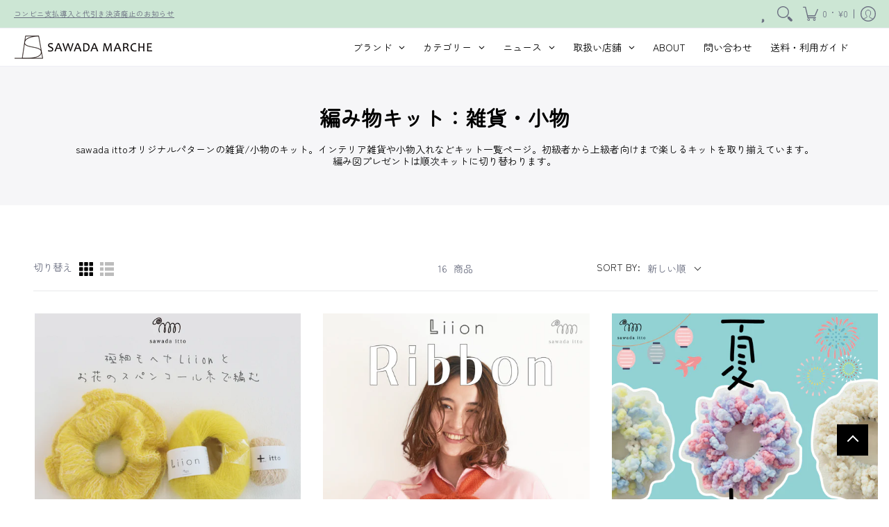

--- FILE ---
content_type: text/html; charset=utf-8
request_url: https://sawadamarche.com/collections/kit_goods
body_size: 109378
content:
<!doctype html><html class="no-js" lang="ja" class="fonts-loading">
  <head><meta charset="utf-8">
<meta http-equiv="X-UA-Compatible" content="IE=edge">
<meta name="viewport" content="width=device-width, initial-scale=1, maximum-scale=1"><meta name="description" content="sawada ittoオリジナルパターンの雑貨/小物のキット。インテリア雑貨や小物入れなどキット一覧ページ。初級者から上級者向けまで楽しるキットを取り揃えています。編み図プレゼントは順次キットに切り替わります。" /><meta name="theme-color" content="#6b6f81">
<title>編み物キット：雑貨・小物 | SAWADA MARCHE</title> 



<link rel="canonical" href="https://sawadamarche.com/collections/kit_goods" />

<link rel="shortcut icon" href="//sawadamarche.com/cdn/shop/files/favicon2_sawadamarche_96x96_589460d1-cde3-4c26-b48d-bbb7bae91003_32x32.png?v=1664185799" type="image/png"><link rel="preconnect" href="https://cdn.shopify.com" crossorigin>
<link rel="preconnect" href="https://fonts.shopifycdn.com" crossorigin>
<link rel="preconnect" href="https://monorail-edge.shopifysvc.com">



<link rel="preload" href="//sawadamarche.com/cdn/shop/t/75/assets/styles.css?v=82699451782826664681706093999" as="style">


<link href="//sawadamarche.com/cdn/fonts/zen_maru_gothic/zenmarugothic_n4.d24d7d4b2cd2584cb1478701c63359b627944b22.woff2?h1=c2F3YWRhbWFyY2hlLmNvbQ&h2=c2F3YWRhLW1hcmNoZS5hY2NvdW50Lm15c2hvcGlmeS5jb20&hmac=96186b85e107661adc594ae71308198918b5041fe85fdd505d952c2d51dd6a6b" rel="preload" type="font/woff2" as="font" crossorigin>



<link href="//sawadamarche.com/cdn/fonts/zen_maru_gothic/zenmarugothic_n4.d24d7d4b2cd2584cb1478701c63359b627944b22.woff2?h1=c2F3YWRhbWFyY2hlLmNvbQ&h2=c2F3YWRhLW1hcmNoZS5hY2NvdW50Lm15c2hvcGlmeS5jb20&hmac=96186b85e107661adc594ae71308198918b5041fe85fdd505d952c2d51dd6a6b" rel="preload" type="font/woff2" as="font" crossorigin>


<link rel="preload" href="//sawadamarche.com/cdn/shop/t/75/assets/script.header.js?v=29783978175204248451706093994" as="script">
<link rel="preload" href="//sawadamarche.com/cdn/shop/t/75/assets/script.js?v=78255919470770981211706093995" as="script">
<link rel="preload" href="//sawadamarche.com/cdn/shop/t/75/assets/script.collection.js?v=116455262184358870481706093992" as="script">
<link href="//sawadamarche.com/cdn/shopifycloud/storefront/assets/no-image-2048-a2addb12.gif" as="image" rel="preload">




<style>
  	
  @font-face {
  font-family: "Zen Maru Gothic";
  font-weight: 400;
  font-style: normal;
  font-display: swap;
  src: url("//sawadamarche.com/cdn/fonts/zen_maru_gothic/zenmarugothic_n4.d24d7d4b2cd2584cb1478701c63359b627944b22.woff2?h1=c2F3YWRhbWFyY2hlLmNvbQ&h2=c2F3YWRhLW1hcmNoZS5hY2NvdW50Lm15c2hvcGlmeS5jb20&hmac=96186b85e107661adc594ae71308198918b5041fe85fdd505d952c2d51dd6a6b") format("woff2"),
       url("//sawadamarche.com/cdn/fonts/zen_maru_gothic/zenmarugothic_n4.e1d4424aa50ca093c4878e9448afe7a5023d457a.woff?h1=c2F3YWRhbWFyY2hlLmNvbQ&h2=c2F3YWRhLW1hcmNoZS5hY2NvdW50Lm15c2hvcGlmeS5jb20&hmac=036e44c53fc2369e582aabe7382c1adae377265898cdb32972e0aaf378098646") format("woff");
}

  @font-face {
  font-family: "Zen Maru Gothic";
  font-weight: 400;
  font-style: normal;
  font-display: swap;
  src: url("//sawadamarche.com/cdn/fonts/zen_maru_gothic/zenmarugothic_n4.d24d7d4b2cd2584cb1478701c63359b627944b22.woff2?h1=c2F3YWRhbWFyY2hlLmNvbQ&h2=c2F3YWRhLW1hcmNoZS5hY2NvdW50Lm15c2hvcGlmeS5jb20&hmac=96186b85e107661adc594ae71308198918b5041fe85fdd505d952c2d51dd6a6b") format("woff2"),
       url("//sawadamarche.com/cdn/fonts/zen_maru_gothic/zenmarugothic_n4.e1d4424aa50ca093c4878e9448afe7a5023d457a.woff?h1=c2F3YWRhbWFyY2hlLmNvbQ&h2=c2F3YWRhLW1hcmNoZS5hY2NvdW50Lm15c2hvcGlmeS5jb20&hmac=036e44c53fc2369e582aabe7382c1adae377265898cdb32972e0aaf378098646") format("woff");
}

  
  :root {
    
    /* DEFAULT COLORS */

	--white:#fff;
    --black:#000;
    --body_font_color:#6b6f81;
    --body_font_color_05:rgba(107, 111, 129, 0.05);
    --body_font_color_25:rgba(107, 111, 129, 0.25);
    --body_font_color_50:rgba(107, 111, 129, 0.5);
    --body_font_color_lighten_15:#9396a5;
    --body_font_color_darken_10:#545765;
    --body_font_hover_color:#000000;
    --headline_font_color:#292929;
    --headline_font_color_00:rgba(41, 41, 41, 0.0);
    --headline_font_color_05:rgba(41, 41, 41, 0.05);
    --headline_font_color_08:rgba(41, 41, 41, 0.08);
    --customer_background_color:#cce6d4;
    --customer_font_color:#6b6f81;
    --customer_hover_font_color:#e32e00;
    --header_background_color:#ffffff;
    --header_font_color:#6b6f81;
    --header_font_color_darken_15:#484b57;
    --header_hover_font_color:#e32e00;
    --header_hover_font_color_darken_15:#971e00;
    --announcement_background_color:#990000;
    --announcement_font_color:#000000;
    --announcement_hover_font_color:#ffffff;
    --rating_color:#ffcb67;
    --rating_background_color:#efefef;
    --button_color:#6b6f81;
    --button_color_25:rgba(107, 111, 129, 0.25);
    --button_color_lighten_30:#bdbfc8;
    --button_color_darken_15:#484b57;
    --hover_button_color:#fc3300;
    --line_color:#edeef4;
    --line_color_05:rgba(237, 238, 244, 0.05);
    --line_color_darken_10:#cdd0e1;
    --success_color:#1b6109;
    --error_color:#990000;
    --error_color_00:rgba(153, 0, 0, 0.0);
    --error_color_75:rgba(153, 0, 0, 0.75);
    --section_color_primary:#f4f5fa;
    --section_color_secondary:#f8f8f8;
    --badge_color:#e32e00;
    --badge_background_color:#ffffff;
    --a11ygrey:#767676;
    
    /* DEFAULT FONTS */

    --headline_font:"Zen Maru Gothic", sans-serif;
    --headline_font_fallback:sans-serif;
    --headline_font_weight:400;
  	--headline_font_weight_bold:700;
  	--headline_font_weight_medium:500;
  	--headline_font_style:normal;

    --body_font:"Zen Maru Gothic", sans-serif;
    --body_font_fallback:sans-serif;        
    --body_font_weight:400;
    --body_font_weight_bold:700;
    --body_font_weight_medium:500;
  	--body_font_style:normal;
    
    /* SHOP PAY */
    
    --payment-terms-background-color: #fff;
    --color-body-text: #6b6f81;
    --color-body: #fff;
    --color-bg: #fff;
    
    /* DEFAULT ICONS */--square_solid: url("data:image/svg+xml,%3Csvg height='16' width='16' viewBox='0 0 24 24' xmlns='http://www.w3.org/2000/svg' version='1.1' xmlns:xlink='http://www.w3.org/1999/xlink' xmlns:svgjs='http://svgjs.com/svgjs'%3E%3Cg%3E%3Crect x='7' y='7' width='10' height='10' fill='%236b6f81' stroke='%236b6f81'/%3E%3C/g%3E%3C/svg%3E");
	--square_crossed: url("data:image/svg+xml,%3Csvg height='16' width='16' viewBox='0 0 24 24' xmlns='http://www.w3.org/2000/svg' version='1.1' xmlns:xlink='http://www.w3.org/1999/xlink' xmlns:svgjs='http://svgjs.com/svgjs'%3E%3Cg%3E%3Cpath fill='none' stroke='currentColor' d='M7 16.999L17 6.999'/%3E%3Crect x='7' y='7' width='10' height='10' fill='none' stroke='currentColor'/%3E%3C/g%3E%3C/svg%3E");
    --x_only: url("data:image/svg+xml,%3Csvg height='16' width='16' viewBox='0 0 24 24' xmlns='http://www.w3.org/2000/svg' version='1.1' xmlns:xlink='http://www.w3.org/1999/xlink' xmlns:svgjs='http://svgjs.com/svgjs'%3E%3Cg%3E%3Cpath fill='none' stroke='%236b6f81' d='M7 16.999L17 6.999' style='stroke-linecap: square;'/%3E%3Cpath fill='none' stroke='%236b6f81' d='M17 16.999L7 6.999' style='stroke-linecap: square;'/%3E%3Crect x='-110' y='4.058' width='5.57' height='5.57' style='fill: rgb(216, 216, 216); stroke-linecap: square;'/%3E%3C/g%3E%3C/svg%3E");
	--box: url("data:image/svg+xml,%3Csvg height='16' width='16' viewBox='0 0 24 24' xmlns='http://www.w3.org/2000/svg' version='1.1' xmlns:xlink='http://www.w3.org/1999/xlink' xmlns:svgjs='http://svgjs.com/svgjs'%3E%3Cg%3E%3Cpath d='M0.500 0.499 L23.500 0.499 L23.500 23.499 L0.500 23.499 Z' fill='none' stroke='currentColor'/%3E%3C/g%3E%3C/svg%3E");
    --box_check: url("data:image/svg+xml,%3Csvg height='16' width='16' viewBox='0 0 24 24' xmlns='http://www.w3.org/2000/svg' version='1.1' xmlns:xlink='http://www.w3.org/1999/xlink' xmlns:svgjs='http://svgjs.com/svgjs'%3E%3Cg transform='matrix(1,0,0,1,0,0)'%3E%3Cpath d='M18 6.999L11 16.499 6 12.499' fill='none' stroke='%236b6f81' style='stroke-width: 2px;'%3E%3C/path%3E%3Cpath d='M0.500 0.499 L23.500 0.499 L23.500 23.499 L0.500 23.499 Z' fill='none' stroke='currentColor'/%3E%3C/g%3E%3C/svg%3E");
	--circle: url("data:image/svg+xml,%3Csvg height='16' width='16' viewBox='0 0 24 24' xmlns='http://www.w3.org/2000/svg' version='1.1' xmlns:xlink='http://www.w3.org/1999/xlink' xmlns:svgjs='http://svgjs.com/svgjs'%3E%3Cg%3E%3Cpath d='M0.500 11.999 A11.500 11.500 0 1 0 23.500 11.999 A11.500 11.500 0 1 0 0.500 11.999 Z' fill='none' stroke='currentColor'/%3E%3C/g%3E%3C/svg%3E");
    --circle_check: url("data:image/svg+xml,%3Csvg height='16' width='16' viewBox='0 0 24 24' xmlns='http://www.w3.org/2000/svg' version='1.1' xmlns:xlink='http://www.w3.org/1999/xlink' xmlns:svgjs='http://svgjs.com/svgjs'%3E%3Cg transform='matrix(1,0,0,1,0,0)'%3E%3Cpath d='M18 6.999L11 16.499 6 12.499' fill='none' stroke='%236b6f81' style='stroke-width: 2px;'%3E%3C/path%3E%3Cpath d='M0.500 11.999 A11.500 11.500 0 1 0 23.500 11.999 A11.500 11.500 0 1 0 0.500 11.999 Z' fill='none' stroke='currentColor'/%3E%3C/g%3E%3C/svg%3E");
    --plus: url("data:image/svg+xml,%3Csvg viewBox='0 0 24 24' xmlns='http://www.w3.org/2000/svg' version='1.1' xmlns:xlink='http://www.w3.org/1999/xlink' xmlns:svgjs='http://svgjs.com/svgjs'%3E%3Cg%3E%3Cpath d='M12 6L12 18' fill='none' stroke='%23ffffff' stroke-linecap='round' stroke-linejoin='round' style='stroke-width: 1.5px;'/%3E%3Cpath d='M18 12L6 12' fill='none' stroke='%23ffffff' stroke-linecap='round' stroke-linejoin='round' style='stroke-width: 1.5px;'/%3E%3C/g%3E%3C/svg%3E");
    --minus: url("data:image/svg+xml,%3Csvg viewBox='0 0 24 24' xmlns='http://www.w3.org/2000/svg' version='1.1' xmlns:xlink='http://www.w3.org/1999/xlink' xmlns:svgjs='http://svgjs.com/svgjs'%3E%3Cg%3E%3Cpath d='M18 12L6 12' fill='none' stroke='%23ffffff' stroke-linecap='round' stroke-linejoin='round' style='stroke-width: 1.5px;'/%3E%3C/g%3E%3C/svg%3E");
    --times_w: url("data:image/svg+xml,%3Csvg viewBox='0 0 24 24' xmlns='http://www.w3.org/2000/svg' version='1.1' xmlns:xlink='http://www.w3.org/1999/xlink' xmlns:svgjs='http://svgjs.com/svgjs'%3E%3Cg%3E%3Cpath d='M 5 5 L 19 19' fill='none' stroke='%23ffffff' stroke-linecap='round' stroke-linejoin='round' stroke-width='3px'/%3E%3Cpath d='M 19 5 L 5 19' fill='none' stroke='%23ffffff' stroke-linecap='round' stroke-linejoin='round' stroke-width='3px'/%3E%3C/g%3E%3C/svg%3E");
    --times_r: url("data:image/svg+xml,%3Csvg viewBox='0 0 24 24' xmlns='http://www.w3.org/2000/svg' version='1.1' xmlns:xlink='http://www.w3.org/1999/xlink' xmlns:svgjs='http://svgjs.com/svgjs'%3E%3Cg%3E%3Cpath d='M 5 5 L 19 19' fill='none' stroke='%23990000' stroke-linecap='round' stroke-linejoin='round' stroke-width='3px'/%3E%3Cpath d='M 19 5 L 5 19' fill='none' stroke='%23990000' stroke-linecap='round' stroke-linejoin='round' stroke-width='3px'/%3E%3C/g%3E%3C/svg%3E");
    --times_g: url("data:image/svg+xml,%3Csvg viewBox='0 0 24 24' xmlns='http://www.w3.org/2000/svg' version='1.1' xmlns:xlink='http://www.w3.org/1999/xlink' xmlns:svgjs='http://svgjs.com/svgjs'%3E%3Cg%3E%3Cpath d='M 5 5 L 19 19' fill='none' stroke='%23cdd0e1' stroke-linecap='round' stroke-linejoin='round' stroke-width='3px'/%3E%3Cpath d='M 19 5 L 5 19' fill='none' stroke='%23cdd0e1' stroke-linecap='round' stroke-linejoin='round' stroke-width='3px'/%3E%3C/g%3E%3C/svg%3E");
    --open_plus: url("data:image/svg+xml,%3Csvg height='18' width='18' viewBox='0 0 24 24' xmlns='http://www.w3.org/2000/svg' version='1.1' xmlns:xlink='http://www.w3.org/1999/xlink' xmlns:svgjs='http://svgjs.com/svgjs'%3E%3Cg%3E%3Cpath d='M12 6L12 18' fill='none' stroke='%23ffffff' stroke-linecap='round' stroke-linejoin='round' style='stroke-width: 2.5px;'/%3E%3Cpath d='M18 12L6 12' fill='none' stroke='%23ffffff' stroke-linecap='round' stroke-linejoin='round' style='stroke-width: 2.5px;'/%3E%3C/g%3E%3C/svg%3E");
    --open_minus: url("data:image/svg+xml,%3Csvg height='18' width='18' viewBox='0 0 24 24' xmlns='http://www.w3.org/2000/svg' version='1.1' xmlns:xlink='http://www.w3.org/1999/xlink' xmlns:svgjs='http://svgjs.com/svgjs'%3E%3Cg%3E%3Cpath d='M18 12L6 12' fill='none' stroke='%23ffffff' stroke-linecap='round' stroke-linejoin='round' style='stroke-width: 2.5px;'/%3E%3C/g%3E%3C/svg%3E");
    --open_plus_header: url("data:image/svg+xml,%3Csvg height='18' width='18' viewBox='0 0 24 24' xmlns='http://www.w3.org/2000/svg' version='1.1' xmlns:xlink='http://www.w3.org/1999/xlink' xmlns:svgjs='http://svgjs.com/svgjs'%3E%3Cg%3E%3Cpath d='M12 6L12 18' fill='none' stroke='%236b6f81' stroke-linecap='round' stroke-linejoin='round' style='stroke-width: 2.5px;'/%3E%3Cpath d='M18 12L6 12' fill='none' stroke='%236b6f81' stroke-linecap='round' stroke-linejoin='round' style='stroke-width: 2.5px;'/%3E%3C/g%3E%3C/svg%3E");
    --open_minus_header: url("data:image/svg+xml,%3Csvg height='18' width='18' viewBox='0 0 24 24' xmlns='http://www.w3.org/2000/svg' version='1.1' xmlns:xlink='http://www.w3.org/1999/xlink' xmlns:svgjs='http://svgjs.com/svgjs'%3E%3Cg%3E%3Cpath d='M18 12L6 12' fill='none' stroke='%236b6f81' stroke-linecap='round' stroke-linejoin='round' style='stroke-width: 2.5px;'/%3E%3C/g%3E%3C/svg%3E");
    --open_plus_rev: url("data:image/svg+xml,%3Csvg height='18' width='18' viewBox='0 0 24 24' xmlns='http://www.w3.org/2000/svg' version='1.1' xmlns:xlink='http://www.w3.org/1999/xlink' xmlns:svgjs='http://svgjs.com/svgjs'%3E%3Cg%3E%3Cpath d='M12 6L12 18' fill='none' stroke='%236b6f81' stroke-linecap='round' stroke-linejoin='round' style='stroke-width: 2.5px;'/%3E%3Cpath d='M18 12L6 12' fill='none' stroke='%236b6f81' stroke-linecap='round' stroke-linejoin='round' style='stroke-width: 2.5px;'/%3E%3C/g%3E%3C/svg%3E");
    --open_minus_rev_a: url("data:image/svg+xml,%3Csvg height='18' width='18' viewBox='0 0 24 24' xmlns='http://www.w3.org/2000/svg' version='1.1' xmlns:xlink='http://www.w3.org/1999/xlink' xmlns:svgjs='http://svgjs.com/svgjs'%3E%3Cg%3E%3Cpath d='M 0.75 12.016 C 0.75 20.677 10.125 26.089 17.625 21.759 C 21.105 19.749 23.25 16.036 23.25 12.016 C 23.25 3.356 13.875 -2.056 6.375 2.274 C 2.895 4.284 0.75 7.997 0.75 12.016 Z' fill='%23ffffff' stroke='%236b6f81' style='stroke-width: 1.5px;'/%3E%3Cpath d='M18 12L6 12' fill='none' stroke='%236b6f81' stroke-linecap='round' stroke-linejoin='round' style='stroke-width: 2.5px;'/%3E%3C/g%3E%3C/svg%3E");
    --open_minus_rev_b: url("data:image/svg+xml,%3Csvg height='18' width='18' viewBox='0 0 24 24' xmlns='http://www.w3.org/2000/svg' version='1.1' xmlns:xlink='http://www.w3.org/1999/xlink' xmlns:svgjs='http://svgjs.com/svgjs'%3E%3Cg%3E%3Cpath d='M18 12L6 12' fill='none' stroke='%236b6f81' stroke-linecap='round' stroke-linejoin='round' style='stroke-width: 2.5px;'/%3E%3C/g%3E%3C/svg%3E");
    --arrow_down: url("data:image/svg+xml,%3Csvg height='20' width='20' viewBox='0 0 24 24' xmlns='http://www.w3.org/2000/svg' version='1.1' xmlns:xlink='http://www.w3.org/1999/xlink' xmlns:svgjs='http://svgjs.com/svgjs'%3E%3Cg%3E%3Cpath d='M 4 8.5 L 12 15.5 C 12 15.5 12 15.5 12 15.5 L 20.03 8.521' fill='none' stroke='%23ffffff' stroke-linecap='round' stroke-linejoin='round' stroke-width='6px'/%3E%3Cpath d='M 4 8.5 L 11.985 15.487 C 11.985 15.487 11.985 15.487 11.985 15.487 L 20 8.521' fill='none' stroke='%239396a5' stroke-linecap='round' stroke-linejoin='round' stroke-width='2px'/%3E%3C/g%3E%3C/svg%3E");
    --bell: url("data:image/svg+xml,%3Csvg height='14' width='14' viewBox='0 0 24 24' xmlns='http://www.w3.org/2000/svg' version='1.1' xmlns:xlink='http://www.w3.org/1999/xlink' xmlns:svgjs='http://svgjs.com/svgjs'%3E%3Cg%3E%3Cpath d='M18.5,19.5V15a6.5,6.5,0,0,0-4-6,2.5,2.5,0,0,0-5,0,6.5,6.5,0,0,0-4,6v4.5a2,2,0,0,1-2,2h17A2,2,0,0,1,18.5,19.5Z' fill='none' stroke='%23990000' stroke-linecap='round' stroke-linejoin='round'%3E%3C/path%3E%3Cpath d='M14,21.5a2,2,0,1,1-4,0' fill='none' stroke='%23990000' stroke-linecap='round' stroke-linejoin='round'%3E%3C/path%3E%3Cpath d='M3.5,9A5.5,5.5,0,0,1,9,3.5' fill='none' stroke='%23990000' stroke-linecap='round' stroke-linejoin='round'%3E%3C/path%3E%3Cpath d='M.5,9A8.5,8.5,0,0,1,9,.5' fill='none' stroke='%23990000' stroke-linecap='round' stroke-linejoin='round'%3E%3C/path%3E%3Cpath d='M20.5,9A5.5,5.5,0,0,0,15,3.5' fill='none' stroke='%23990000' stroke-linecap='round' stroke-linejoin='round'%3E%3C/path%3E%3Cpath d='M23.5,9A8.5,8.5,0,0,0,15,.5' fill='none' stroke='%23990000' stroke-linecap='round' stroke-linejoin='round'/%3E%3C/g%3E%3C/svg%3E");
        
    /* DEFAULT SIZES */
  
	--base:14px;
    --xx_small:calc(var(--base) * 0.75);	/* p  / 12 */
    --x_small:calc(var(--base) * 0.875);	/* h6 / 14 */
    --small:var(--base);					/* h5 / 16 */
    --medium:calc(var(--base) * 1.125);		/* h4 / 18 */
    --large:calc(var(--base) * 1.625);		/* h3 / 26 */
    --x_large:calc(var(--base) * 2.125);	/* h2 / 34 */
    --xx_large:calc(var(--base) * 3);		/* h1 / 48 */

    --master_spacing:20px;
    --swatches:36px;
    --stars:14;
    --star_spacing: 2;
  	--star_size: calc(var(--stars) * 1.5);
    
  }.badge {
    height:9px;
    padding:1px;
    width:9px;
  }
  
  .placeholder-svg-background {background-image:url('data:image/svg+xml,%3Csvg xmlns=%22http://www.w3.org/2000/svg%22 viewBox=%220 0 1052 400%22%3E%3Cpath d=%22M103 177.9c0-.3-.2-.5-.4-.7-.2-.2-.5-.2-.8-.2l-13.4 3.1c-.3.1-.6.3-.7.6l-.7 2c-.7 1.9-2.6 2.6-3.6 2.9-1.2.3-2.5.6-3.8.9-6.3 1.5-14.1 3.3-21.4 6.6-6.8-6.3-12.7-11.1-15.7-13.5-.5-.4-1.2-.6-1.8-.5-.6.1-1.1.4-1.5.8-.5.3-2.1 1.5-2.8 3.7-2.9 9.4 1.8 15.3 7 19.9-4.9 5.5-8.1 12.9-8.1 22.9 0 36.1 20.1 42.8 33.4 47.3 8.1 2.7 12.7 4.5 12.7 9.6 0 5.4-5.4 7.2-12.8 9.7-14.1 4.7-33.3 11.1-33.3 47.2 0 10.2 3.3 17.7 8.4 23.2-5.3 4.6-10.2 10.6-7.3 20.1.7 2.2 2.2 3.3 2.8 3.7.4.4.9.7 1.5.8h.3c.5 0 1.1-.2 1.5-.5 3.1-2.4 9.2-7.4 16.1-13.9 7.2 3.2 14.9 5 21 6.4 1.4.3 2.6.6 3.8.9 1.1.3 2.9 1 3.6 2.9l.7 2c.1.3.4.6.7.6l13.4 3.1h.2c.2 0 .4-.1.6-.2.2-.2.4-.4.4-.7 6.9-50.3.2-77.3-3.8-93.4-1.3-5.3-2.3-9.2-2.3-12.1s.9-6.8 2.3-12.1c4.1-15.9 10.7-42.8 3.8-93.1zm-64.8 6.4c.5-1.8 2-2.6 2-2.7l.3-.3c.1-.1.2-.2.3-.2.1 0 .2 0 .3.1 2.8 2.3 8.5 6.8 15 12.8-4.2 2.1-8.1 4.7-11.5 8-6.5-5.7-8.4-11-6.4-17.7zm3 201.6c-.1.1-.3.1-.3.1-.1 0-.2 0-.3-.2l-.3-.3s-1.5-.9-2-2.7c-2.1-6.9-.1-12.1 6.8-18.1 3.4 3.3 7.4 5.8 11.6 7.9-6.8 6.3-12.5 11-15.5 13.3zM95 283.3c0 3.2 1 7.1 2.3 12.6 3.9 15.8 10.5 42.3 3.9 91.5l-11.8-2.7-.5-1.5c-.7-2-2.6-3.5-5-4.2-1.2-.3-2.5-.6-3.9-.9-16-3.7-42.8-10-42.8-37.9 0-34.6 18.5-40.8 32-45.3 7.6-2.5 14.2-4.7 14.2-11.6 0-6.8-6.5-8.9-14.1-11.5-13.5-4.5-32.1-10.7-32.1-45.4 0-27.9 26.8-34.2 42.8-37.9 1.4-.3 2.7-.6 3.9-.9 2.5-.6 4.3-2.1 5-4.2l.5-1.5 11.8-2.7c6.6 49.3 0 75.7-3.9 91.5-1.3 5.5-2.3 9.4-2.3 12.6z%22/%3E%3Cpath d=%22M96 372c-1.6 0-2.5 2.8-2.5 5.6s.8 5.6 2.5 5.6 2.5-2.8 2.5-5.6-.9-5.6-2.5-5.6zm0 10.2c-.6 0-1.5-1.8-1.5-4.6s.9-4.6 1.5-4.6 1.5 1.8 1.5 4.6-.9 4.6-1.5 4.6zm0-187.5c1.6 0 2.5-2.8 2.5-5.6s-.8-5.6-2.5-5.6-2.5 2.8-2.5 5.6c0 2.9.9 5.6 2.5 5.6zm0-10.1c.6 0 1.5 1.8 1.5 4.6s-.9 4.6-1.5 4.6-1.5-1.8-1.5-4.6.9-4.6 1.5-4.6zM83.5 296.7c-18.6.8-43.3 5.7-43.3 40.1 0 10.6 3.2 19 9.4 24.8 5 4.7 14.3 9.9 31 9.9 1.8 0 3.6-.1 5.6-.2 6.5-.4 11.9-4.9 13.4-11.1 1.6-6.5 6.1-29.8-4.5-56-1.9-4.7-6.6-7.6-11.6-7.5zm-42.3 40.1c0-33.2 23.8-38.2 41.9-39-.1.2-.2.3-.2.6.2 4.8.4 9.3.6 13.7-.1 23.6-15.1 33.9-28.4 43-2 1.4-3.9 2.6-5.7 4-.2.2-.4.4-.4.6-5.2-5.6-7.8-13.3-7.8-22.9zm8.9 24c.2 0 .3-.1.4-.2 1.8-1.3 3.6-2.6 5.6-3.9 10.8-7.4 23.8-16.3 28-33.3.4 5.8.8 11.1 1.1 15.7-4.8 8.6-12.2 17.7-22.6 27.8-.3.2-.3.6-.3.9-4.5-1.5-8.7-3.7-12.2-6.9.1-.1.1-.1 0-.1zm36 9.5c-5.5.4-14 .3-22-2 9.5-9.3 16.5-17.8 21.4-25.8 1.4 16.4 2.6 26.8 2.6 26.9 0 .2.1.4.2.5-.7.3-1.4.4-2.2.4zm12.5-10.4c-1.1 4.5-4.3 7.9-8.5 9.5v-.2c0-.1-1.4-11.8-2.9-30-.6-7.5-1.3-16.7-1.8-27.3v-.6c0-.1 0-.2-.1-.2-.2-4.1-.4-8.4-.5-12.9 0-.2-.1-.3-.2-.5 4.1.3 7.8 2.9 9.4 6.8 10.7 25.9 6.2 49 4.6 55.4zm1-153c-1.6-6.2-7-10.7-13.4-11.1-20.3-1.3-31.1 4.6-36.6 9.7-6.2 5.8-9.4 14.2-9.4 24.8 0 34.3 24.7 39.3 43.3 40.1h.5c4.8 0 9.3-3 11.1-7.5 10.6-26.2 6.1-49.5 4.5-56zM81 196.6c1.9 0 3.6.1 5.1.2.8.1 1.6.2 2.4.4-.2.2-.3.4-.3.6 0 .1-1.2 10.5-2.6 26.9-4.9-8.1-12-16.5-21.4-25.8-.1-.1-.1-.1-.2-.1 5.8-1.7 11.9-2.2 17-2.2zm-39.8 33.7c0-9.6 2.6-17.3 7.8-22.8 0 .3.1.6.4.8 1.7 1.3 3.5 2.5 5.4 3.8 13.6 9.4 29.1 20.1 28.1 45.6-.2 4.2-.2 7.3-.3 11.2 0 .2.1.3.1.5-18.1-.9-41.5-6.1-41.5-39.1zm43.2 39.1c.1-.1.2-.3.2-.5 0-3.9.1-7 .3-11.2 1-26.6-15.6-38.1-29-47.3-1.9-1.3-3.6-2.5-5.3-3.7-.2-.1-.4-.2-.6-.2l.2-.2c3.5-3.3 7.8-5.5 12.3-7-.2.4-.1.8.2 1.1 10.4 10.2 17.8 19.3 22.7 28.1 3 5.4 4.7 10.3 5.1 14.6.6 7.1 1.2 13 2 20.4 0 .4.4.8.8.8-1.9 3-5.3 4.9-8.9 5.1zm10-7.5c-.7-6.8-1.3-12.5-1.9-19.1-.4-4.5-2.2-9.6-5.2-15.1 1.4-18 2.8-29.6 2.8-29.7v-.3c4.2 1.6 7.4 5 8.5 9.5 1.6 6.3 6 29.1-4.2 54.7zM204.6 71.5c16 0 29.1-13 29.1-29.1s-13-29.1-29.1-29.1-29.1 13-29.1 29.1 13.1 29.1 29.1 29.1zm0-57.1c15.5 0 28.1 12.6 28.1 28.1 0 15.5-12.6 28.1-28.1 28.1S176.5 58 176.5 42.5c0-15.5 12.6-28.1 28.1-28.1z%22/%3E%3Cpath d=%22M227.5 42.7c0 .3.2.5.5.5h3.1c.3 0 .5-.2.5-.5s-.2-.5-.5-.5H228c-.3 0-.5.3-.5.5zm-49.4.5h3.1c.3 0 .5-.2.5-.5s-.2-.5-.5-.5h-3.1c-.3 0-.5.2-.5.5s.2.5.5.5zm26.2 22.2c-.3 0-.5.2-.5.5V69c0 .3.2.5.5.5s.5-.2.5-.5v-3.1c0-.3-.2-.5-.5-.5zm0-45.9c.3 0 .5-.2.5-.5v-3.1c0-.3-.2-.5-.5-.5s-.5.2-.5.5V19c0 .3.2.5.5.5zm12.4 42.9c-.1-.2-.4-.3-.7-.2-.2.1-.3.4-.2.7l1.6 2.7c.1.2.3.2.4.2.1 0 .2 0 .2-.1.2-.1.3-.4.2-.7l-1.5-2.6zm-24.2-39.9c.1.2.3.2.4.2.1 0 .2 0 .2-.1.2-.1.3-.4.2-.7l-1.6-2.7c-.1-.2-.4-.3-.7-.2-.2.1-.3.4-.2.7l1.7 2.8zm-8.3 31.1l-2.8 1.6c-.2.1-.3.4-.2.7.1.2.3.2.4.2.1 0 .2 0 .2-.1l2.8-1.6c.2-.1.3-.4.2-.7 0-.1-.4-.2-.6-.1zm40.6-22.3c.1 0 .2 0 .2-.1l2.8-1.6c.2-.1.3-.4.2-.7-.1-.2-.4-.3-.7-.2l-2.8 1.6c-.2.1-.3.4-.2.7.1.2.3.3.5.3zm3 24l-2.8-1.6c-.2-.1-.5-.1-.7.2-.1.2-.1.5.2.7l2.8 1.6c.1 0 .2.1.2.1.2 0 .3-.1.4-.2.2-.4.2-.7-.1-.8zm-46.4-25.7l2.8 1.6c.1 0 .2.1.2.1.2 0 .3-.1.4-.2.1-.2.1-.5-.2-.7l-2.8-1.6c-.2-.1-.5-.1-.7.2s.1.5.3.6zm11.8 32.6c-.2-.1-.5-.1-.7.2l-1.6 2.8c-.1.2-.1.5.2.7.1 0 .2.1.2.1.2 0 .3-.1.4-.2l1.6-2.8c.2-.4.1-.7-.1-.8zM216 22.7c.1 0 .2.1.2.1.2 0 .3-.1.4-.2l1.6-2.8c.1-.2.1-.5-.2-.7-.2-.1-.5-.1-.7.2l-1.6 2.8c0 .1.1.4.3.6zm-12.9 19.1s.1 0 .1.1c-.1.2-.1.5-.1.7l1.4 11.2c.1 1.1.4 2.2.9 3.2l.9 1.9c.1.2.3.3.5.3h.1c.2 0 .4-.2.4-.4l.3-2.1c.2-1.1.2-2.4.1-3.6l-1.2-10h13.2c2 0 4 0 5.9-.5.2-.1.4-.1.4-.4 0-.2-.2-.4-.4-.4-1.9-.5-3.9-.7-5.9-.7h-14c-.3-.3-.7-.4-1.2-.3-.3 0-.5.1-.7.3 0 0 0-.1-.1-.1l-18.1-14.8c-.2-.2-.5-.1-.7.1-.2.2-.1.5.1.7l18.1 14.8zm16.5.4c1.1 0 2.2-.2 3.3 0-1.1.2-2.2 0-3.3 0h-13.4 13.4z%22/%3E%3Cpath d=%22M211.3 38.3c.3 0 .5-.2.5-.5V27c0-.3-.2-.5-.5-.5s-.5.2-.5.5v10.9c0 .2.2.4.5.4zm-3-2.1c.3 0 .5-.2.5-.5v-6.5c0-.3-.2-.5-.5-.5s-.5.2-.5.5v6.5c0 .2.2.5.5.5zm-57.7-2h5.9c.3 0 .5-.2.5-.5s-.2-.5-.5-.5h-5.9c-.3 0-.5.2-.5.5s.2.5.5.5zm-8.1 5h2.4c.3 0 .5-.2.5-.5s-.2-.5-.5-.5h-2.4c-.3 0-.5.2-.5.5s.3.5.5.5zm13.1 4.5c0 .3.2.5.5.5h2.8c.3 0 .5-.2.5-.5s-.2-.5-.5-.5h-2.8c-.2 0-.5.3-.5.5zm-13.8 6.5h4c.3 0 .5-.2.5-.5s-.2-.5-.5-.5h-4c-.3 0-.5.2-.5.5s.2.5.5.5zm6.9 0h1.5c.3 0 .5-.2.5-.5s-.2-.5-.5-.5h-1.5c-.3 0-.5.2-.5.5s.3.5.5.5zm-34.9-16h5.9c.3 0 .5-.2.5-.5s-.2-.5-.5-.5h-5.9c-.3 0-.5.2-.5.5s.2.5.5.5zm-6.4 0h2.1c.3 0 .5-.2.5-.5s-.2-.5-.5-.5h-2.1c-.3 0-.5.2-.5.5s.3.5.5.5zm-11.3 0h5.3c.3 0 .5-.2.5-.5s-.2-.5-.5-.5h-5.3c-.3 0-.5.2-.5.5s.2.5.5.5zm20.4 9.5c0 .3.2.5.5.5h7.7c.3 0 .5-.2.5-.5s-.2-.5-.5-.5H117c-.3 0-.5.3-.5.5zm-4.8.5h2c.3 0 .5-.2.5-.5s-.2-.5-.5-.5h-2c-.3 0-.5.2-.5.5s.3.5.5.5zm-11.8 5.5c0 .3.2.5.5.5h5.5c.3 0 .5-.2.5-.5s-.2-.5-.5-.5h-5.5c-.3 0-.5.3-.5.5zM83.3 34.2h5.1c.3 0 .5-.2.5-.5s-.2-.5-.5-.5h-5.1c-.3 0-.5.2-.5.5s.3.5.5.5zm9 4h4.1c.3 0 .5-.2.5-.5s-.2-.5-.5-.5h-4.1c-.3 0-.5.2-.5.5s.3.5.5.5zm-9.5 1h2.4c.3 0 .5-.2.5-.5s-.2-.5-.5-.5h-2.4c-.3 0-.5.2-.5.5s.2.5.5.5zm-9.2-1h4.1c.3 0 .5-.2.5-.5s-.2-.5-.5-.5h-4.1c-.3 0-.5.2-.5.5s.2.5.5.5zm14 11.5c0 .3.2.5.5.5h1.5c.3 0 .5-.2.5-.5s-.2-.5-.5-.5h-1.5c-.3 0-.5.3-.5.5z%22/%3E%3Cpath d=%22M54.8 56.8v-.3c0-.1-.2-.3-.2-.3h5.2v1.5c0 1.3 1 2.5 2.3 2.5h6.7c1.3 0 2-1.2 2-2.5v-1.4h57v1.3c0 1.3 1.2 2.5 2.5 2.5h6.7c1.3 0 2.8-1.2 2.8-2.5v-1.5h28.5c.5 3 3.1 6 6.4 6h3.3c5.3 7 13.5 12.1 22.9 13.2.4 1.7 1.9 3 3.7 3s3.4-1.4 3.7-3.1c9.5-1.1 17.7-6 23-13.4.2.1.3.3.5.3h3.4c2.8 0 5.2-2 6.1-5H283l79.2.1c2.2 0 4.4-.6 6.3-1.8 4.5-3 10-7.5 10-12.6s-5.4-9.7-10-12.6c-1.9-1.2-4-1.8-6.3-1.8l-120.5.1c-.5-3.1-3.1-5.4-6.4-5.4h-3.8c-.1 0-.2-.1-.3-.1-6-8.2-15.7-13.5-26.7-13.5-10.9 0-20.6 5.6-26.6 13.6h-3.3c-2.8 0-5.2 2-6.1 4h-28.8V26c0-1.3-1.4-2.8-2.8-2.8h-6.7c-1.3 0-2.5 1.4-2.5 2.8v1.3h-57V26c0-1.3-.6-2.8-2-2.8H62c-1.3 0-2.3 1.4-2.3 2.8v1.2h-5V27c0-3.3-2.8-5.7-6.1-5.7H31.2c-3.3 0-6.4 2.4-6.4 5.7v29.8c0 3.3 3.1 5.5 6.4 5.5h17.5c3.3-.1 6.1-2.3 6.1-5.5zm149.8 20.4c-1.2 0-2.3-.8-2.7-1.9.9.1 1.8.1 2.7.1s1.8 0 2.7-.1c-.4 1.1-1.4 1.9-2.7 1.9zM367.4 32c3.4 2.2 9.1 6.6 9.1 11 0 2.8-2.3 5.4-4.8 7.6-.1-.1-.2-.4-.4-.4h-7.1c-.3 0-.5.2-.5.5s.2.5.5.5h6.6c-1.2 1-2.3 1.9-3.3 2.6-1.5 1-3.3 1.6-5.2 1.6l-120.4.1V35.2h2.7c.3 0 .5-.2.5-.5s-.2-.5-.5-.5h-2.7v-3.7h120.4c1.7 0 3.5.5 5.1 1.5zm-132-6.8c2.5 0 4.4 1.8 4.4 4.2v25.9c0 2.5-2 4.8-4.4 4.8h-2.8c3.2-5 5-11.1 5-17.5s-1.8-12.5-5-17.5h2.8zm-30.8-13.7c17.1 0 31 13.9 31 31s-13.9 31-31 31-31-13.9-31-31 13.9-31 31-31zm-30 13.7h2c-3.2 5-5 11.1-5 17.5s1.8 12.5 5 17.5h-2c-2.5 0-4.9-2.4-4.9-4.8V29.5c.1-2.5 2.5-4.3 4.9-4.3zm-6.8 4v20h-2.3c-.3 0-.5.2-.5.5s.2.5.5.5h2.3v4h-28v-25h28zm-30 28.6c0 .2-.2.4-.4.4h-7.1c-.2 0-.4-.2-.4-.4V25.7c0-.2.2-.4.4-.4h7.1c.2 0 .4.2.4.4v32.1zm-10-28.4v7.9h-4.1c-.3 0-.5.2-.5.5s.2.5.5.5h4.1v16.1h-57v-25h57zm-58 28.4c0 .2-.2.4-.4.4h-7.1c-.2 0-.4-.2-.4-.4V25.7c0-.2.2-.4.4-.4h7.1c.2 0 .4.2.4.4v32.1zm-10-3.6H49c-1.9 0-3.2-1.4-3.2-3.2v-5.6c0-.1-.2-.1-.2-.1h7.2v2.6c0 .6.4 1 1 1s1-.4 1-1v-12c0-.6-.4-1-1-1s-1 .4-1 1v2.3h-7v-5.5c0-1.8 1.4-3.5 3.2-3.5h10.8v25zm-16-21.5v5.5h-13V27.4c0-.7.5-1.1 1.2-1.1h15.9c.7 0 1.3 0 1.3 1H49c-3-.1-5.2 2.5-5.2 5.4zm-13.4 7.5h22.4v3H30.4c-.4 0-.6-.6-.6-1v-.8c0-.3.2-1.2.6-1.2zm.4 5h12.9s.1 0 .1.1V51c0 3 2.3 5.2 5.2 5.2h.2c0 1-.6 1-1.3 1H32c-.7 0-1.2-.1-1.2-.9V45.2zm-4 11.6V27c0-2.2 2.2-3.7 4.4-3.7h17.5c2.2 0 4.1 1.6 4.1 3.7v.3h-2.6c0-1-1.1-2-2.3-2H32c-1.3 0-2.2.8-2.2 2.1v11.5c-1 .3-2 1.4-2 2.6v.8c0 1.3 1 2.3 2 2.6v11.5c0 1.3.9 1.9 2.2 1.9h15.9c1.3 0 2.3-1 2.3-2h2.4s.1.2.1.3v.3c0 2.2-1.9 3.5-4.1 3.5H31.2c-2.2-.2-4.4-1.5-4.4-3.6z%22/%3E%3Cpath d=%22M246.9 51.2h5.9c.3 0 .5-.2.5-.5s-.2-.5-.5-.5h-5.9c-.3 0-.5.2-.5.5s.2.5.5.5zm25.5 0h3.9c.3 0 .5-.2.5-.5s-.2-.5-.5-.5h-3.9c-.3 0-.5.2-.5.5s.3.5.5.5zm5.8-4.5c0 .3.2.5.5.5h2.4c.3 0 .5-.2.5-.5s-.2-.5-.5-.5h-2.4c-.2 0-.5.3-.5.5zm-22.4-5.5h5.3c.3 0 .5-.2.5-.5s-.2-.5-.5-.5h-5.3c-.3 0-.5.2-.5.5s.3.5.5.5zm16.4-.5c0 .3.2.5.5.5h7.2c.3 0 .5-.2.5-.5s-.2-.5-.5-.5h-7.2c-.3 0-.5.3-.5.5zm38.3-5.5h5.9c.3 0 .5-.2.5-.5s-.2-.5-.5-.5h-5.9c-.3 0-.5.2-.5.5s.3.5.5.5zm47.9 16h2.3c.3 0 .5-.2.5-.5s-.2-.5-.5-.5h-2.3c-.3 0-.5.2-.5.5s.2.5.5.5zm-7.9-5h-2.4c-.3 0-.5.2-.5.5s.2.5.5.5h2.4c.3 0 .5-.2.5-.5s-.2-.5-.5-.5zm13.1-5h4.1c.3 0 .5-.2.5-.5s-.2-.5-.5-.5h-4.1c-.3 0-.5.2-.5.5s.2.5.5.5zm-4.1-6h1.5c.3 0 .5-.2.5-.5s-.2-.5-.5-.5h-1.5c-.3 0-.5.2-.5.5s.2.5.5.5zm-14.6 0h8.9c.3 0 .5-.2.5-.5s-.2-.5-.5-.5h-8.9c-.3 0-.5.2-.5.5s.2.5.5.5zm-11.7 0h2.8c.3 0 .5-.2.5-.5s-.2-.5-.5-.5h-2.8c-.3 0-.5.2-.5.5s.2.5.5.5zm-52.6 15.5c0 .3.2.5.5.5h2.3c.3 0 .5-.2.5-.5s-.2-.5-.5-.5h-2.3c-.3 0-.5.3-.5.5zm34.8 0c0 .3.2.5.5.5h2.3c.3 0 .5-.2.5-.5s-.2-.5-.5-.5h-2.3c-.3 0-.5.3-.5.5zm-17-4c0 .3.2.5.5.5h2.3c.3 0 .5-.2.5-.5s-.2-.5-.5-.5h-2.3c-.3 0-.5.3-.5.5zm-2.6-5.5h4.5c.3 0 .5-.2.5-.5s-.2-.5-.5-.5h-4.5c-.3 0-.5.2-.5.5s.3.5.5.5zm41.5 9H335c-.3 0-.5.2-.5.5s.2.5.5.5h2.3c.3 0 .5-.2.5-.5s-.2-.5-.5-.5zm-2.3-3.5c0-.3-.2-.5-.5-.5h-2.4c-.3 0-.5.2-.5.5s.2.5.5.5h2.4c.3 0 .5-.2.5-.5zm-5.9-5.5h4.5c.3 0 .5-.2.5-.5s-.2-.5-.5-.5h-4.5c-.3 0-.5.2-.5.5s.2.5.5.5zm-38.9 5c1.7 0 3.2-1.4 3.2-3.2s-1.4-3.2-3.2-3.2-3.2 1.5-3.2 3.2 1.4 3.2 3.2 3.2zm0-4.4c.6 0 1.2.5 1.2 1.2s-.5 1.2-1.2 1.2-1.2-.6-1.2-1.2.5-1.2 1.2-1.2zm16.1 4.4c1.7 0 3.2-1.4 3.2-3.2s-1.4-3.2-3.2-3.2-3.2 1.4-3.2 3.2 1.5 3.2 3.2 3.2zm0-4.4c.6 0 1.2.5 1.2 1.2s-.5 1.2-1.2 1.2-1.2-.5-1.2-1.2.6-1.2 1.2-1.2zm16.2 4.4c1.7 0 3.2-1.4 3.2-3.2s-1.4-3.2-3.2-3.2-3.2 1.4-3.2 3.2 1.4 3.2 3.2 3.2zm0-4.4c.6 0 1.2.5 1.2 1.2s-.5 1.2-1.2 1.2c-.6 0-1.2-.5-1.2-1.2s.5-1.2 1.2-1.2zm13 1.2c0 1.7 1.4 3.2 3.2 3.2s3.2-1.4 3.2-3.2-1.4-3.2-3.2-3.2-3.2 1.5-3.2 3.2zm3.1-1.2c.6 0 1.2.5 1.2 1.2s-.5 1.2-1.2 1.2c-.6 0-1.2-.5-1.2-1.2s.6-1.2 1.2-1.2zM76.4 43.7c0 .3.2.5.5.5h4.7c.3 0 .5-.2.5-.5s-.2-.5-.5-.5h-4.7c-.2 0-.5.3-.5.5zm196.1-8.5h2.9c.3 0 .5-.2.5-.5s-.2-.5-.5-.5h-2.9c-.3 0-.5.2-.5.5s.3.5.5.5zm-66.5 280c-.2-.2-.5-.2-.7-.1-.2.2-.2.5-.1.7 1 1.2 2.1 2.3 3.2 3.3.1.1.2.1.3.1.1 0 .3-.1.4-.2.2-.2.2-.5 0-.7-1-.9-2.1-1.9-3.1-3.1zm59.6-21.8c0-5.2-1.1-10.2-3.3-14.8-.1-.2-.4-.4-.7-.2-.2.1-.4.4-.2.7 2.2 4.5 3.2 9.3 3.2 14.4 0 18.4-15 33.3-33.3 33.3-7.1 0-13.8-2.2-19.5-6.3-.2-.2-.5-.1-.7.1-.2.2-.1.5.1.7 5.9 4.2 12.8 6.5 20.1 6.5 18.9 0 34.3-15.4 34.3-34.4zm-6.9-18.9c.1.1.3.2.4.2.1 0 .2 0 .3-.1.2-.2.3-.5.1-.7-1-1.4-2-2.7-3.2-4-.2-.2-.5-.2-.7 0-.2.2-.2.5 0 .7 1.1 1.3 2.2 2.6 3.1 3.9zm-12.6-10.9c2.3 1.1 4.4 2.5 6.3 4.1.1.1.2.1.3.1.1 0 .3-.1.4-.2.2-.2.1-.5-.1-.7-2-1.7-4.2-3.1-6.5-4.2-.2-.1-.5 0-.7.2-.1.2 0 .5.3.7zm-48.2 29.8c0-18.4 15-33.3 33.3-33.3 3.2 0 6.5.5 9.5 1.4.3.1.5-.1.6-.3.1-.3-.1-.5-.3-.6-3.2-.9-6.5-1.4-9.8-1.4-18.9 0-34.3 15.4-34.3 34.3 0 2.1.2 4.3.6 6.3 0 .2.3.4.5.4h.1c.3-.1.5-.3.4-.6-.4-2-.6-4.1-.6-6.2zm1.6 10c-.1-.3-.4-.4-.6-.3-.3.1-.4.4-.3.6.7 2.3 1.7 4.6 2.9 6.7.1.2.3.3.4.3.1 0 .2 0 .2-.1.2-.1.3-.4.2-.7-1.2-2-2.1-4.2-2.8-6.5z%22/%3E%3Cpath d=%22M231.3 315c11.9 0 21.6-9.7 21.6-21.6s-9.7-21.6-21.6-21.6-21.6 9.7-21.6 21.6 9.7 21.6 21.6 21.6zm0-41.1c4.6 0 8.8 1.6 12.1 4.3l-10 12.1c-.2.2-.1.5.1.7.1.1.2.1.3.1.1 0 .3-.1.4-.2l10-12.1c4.1 3.6 6.7 8.8 6.7 14.7 0 10.8-8.8 19.6-19.6 19.6-4.5 0-8.6-1.5-11.9-4.1l10-12.1c.2-.2.1-.5-.1-.7-.2-.2-.5-.1-.7.1l-10 12.1c-1.2-1-2.2-2.1-3.1-3.4l.1-.1 19.4-23.5c.2-.2.1-.5-.1-.7-.2-.2-.5-.1-.7.1L215 304.2c-2-3.1-3.2-6.7-3.2-10.6-.1-11 8.7-19.7 19.5-19.7zm44.7 19.5c0 2.3.4 4.5 1.2 6.7.1.2.3.3.5.3h.2c.3-.1.4-.4.3-.6-.8-2-1.1-4.2-1.1-6.3 0-10 8.1-18.1 18.1-18.1 6.4 0 12.4 3.4 15.6 8.9.1.2.4.3.7.2.2-.1.3-.4.2-.7-3.4-5.8-9.7-9.4-16.5-9.4-10.6-.1-19.2 8.5-19.2 19zm19.2 18.2c-5.7 0-10.9-2.6-14.4-7.1-.2-.2-.5-.3-.7-.1-.2.2-.3.5-.1.7 3.7 4.7 9.2 7.4 15.2 7.4 10.6 0 19.1-8.6 19.1-19.1 0-1.3-.1-2.6-.4-3.9-.1-.3-.3-.4-.6-.4-.3.1-.4.3-.4.6.2 1.2.4 2.4.4 3.7 0 10-8.1 18.2-18.1 18.2zm99.6-44.4c0-.6-.4-1-1-1h-43c-.6 0-1 .4-1 1v53c0 .6.4 1 1 1h43c.6 0 1-.4 1-1v-53zm-1 52h-42v-51h42v51z%22/%3E%3Cpath d=%22M379.8 271.7c0-.3-.2-.5-.5-.5h-12c-.3 0-.5.2-.5.5v43c0 .3.2.5.5.5h12c.3 0 .5-.2.5-.5v-43zm-12 .5h11v42h-11v-42zm-142 36.9c.1.1.2.1.3.1.1 0 .3-.1.4-.2l18.3-22.3c.2-.2.1-.5-.1-.7s-.5-.1-.7.1l-18.3 22.3c-.1.2-.1.6.1.7zm85.5-53.5c.3 0 .5-.2.5-.5v-8.9l4.6.7c.3 0 .6-.1.6-.4 0-.3-.1-.5-.4-.6l-5.1-.8c-.1 0-.4 0-.5.1-.1.1-.2.2-.2.4v9.5c0 .3.2.5.5.5zm11.9-7.7l15.6 2.4h.1c.2 0 .5-.2.5-.4 0-.3-.1-.5-.4-.6l-15.6-2.4c-.3 0-.5.1-.6.4 0 .3.1.6.4.6zm16.1 60.4c-.3 0-.5.2-.5.5v26.3c0 .3.2.5.5.5s.5-.2.5-.5v-26.3c0-.3-.2-.5-.5-.5zm0-20.5c-.3 0-.5.2-.5.5v13.9c0 .3.2.5.5.5s.5-.2.5-.5v-13.9c0-.2-.2-.5-.5-.5zm-28-17.2c.3 0 .5-.2.5-.5v-9c0-.3-.2-.5-.5-.5s-.5.2-.5.5v9c0 .3.2.5.5.5zm-16.1 37.5c-3.2 0-6.2-1-8.7-2.8-.2-.2-.5-.1-.7.1-.2.2-.1.5.1.7 2.7 2 5.9 3 9.3 3 8.6 0 15.7-7 15.7-15.7 0-1.7-.3-3.4-.8-5-.1-.3-.4-.4-.6-.3-.3.1-.4.4-.3.6.5 1.5.8 3.1.8 4.7-.1 8.1-6.7 14.7-14.8 14.7zm0-30.3c-8.6 0-15.7 7-15.7 15.7 0 2.8.8 5.6 2.2 8 .1.2.3.2.4.2.1 0 .2 0 .3-.1.2-.1.3-.4.2-.7-1.4-2.3-2.1-4.9-2.1-7.5 0-8.1 6.6-14.7 14.7-14.7 4.3 0 8.4 1.9 11.2 5.2.2.2.5.2.7.1.2-.2.2-.5.1-.7-3-3.5-7.4-5.5-12-5.5zm-82.5 57.4c.3.1.6.2.9.2.7 0 1.5-.4 1.8-1.1.5-1 .1-2.2-.9-2.7s-2.2-.1-2.7.9-.1 2.2.9 2.7zm-.1-2.2c.2-.5.8-.7 1.3-.5.5.2.7.8.5 1.3-.2.5-.8.7-1.3.5-.5-.2-.7-.8-.5-1.3z%22/%3E%3Cpath d=%22M447.3 179.2h-11.5v-1.5c0-.6-.4-1.5-.9-1.5H135.2c-.6 0-1.5.9-1.5 1.5v7.5h-2.4c-.6 0-.6.4-.6.9v203.2c0 .6 0 .9.6.9h308.4c.6 0 1-.3 1-.9v-4.1h6.5c.6 0 1.5-.5 1.5-1V179.9c.1-.6-.8-.7-1.4-.7zm-311.5-1h298v7h-298v-7zm280 21.6h-1.3c-.3 0-.5.2-.5.5s.3.5.5.5l.4.2c.2 0 .4.3.6.3.1 0 .3-.5.3-.5v127h-.1c-.4 0-1.1.2-2.8 1.6-.2.2-.2.5-.1.7.1.1.2.2.4.2.1 0 .2 0 .3-.1 1.6-1.3 2.1-1.4 2.2-1.4v-.5.5h.1v59.6H178.6c2.6-3 2.2-7.2.3-10-1.8-2.6-4.8-4.5-9-5.7-1-.3-2.1-.5-3.1-.7-2-.4-4-.9-5.9-1.7-2.5-1.1-5.1-3.4-5.3-6.5 0-.5 0-1.1.1-1.7.1-1.5.3-3-.7-4.2-1.6-2-4.8-1.1-7.1.7l-.3.3c-1.7 1.4-3.6 2.9-5.6 2.4-.2 0-.1 0-.2.1-2.1 1.5-6.9 1.8-8.9.2v-50.3c0-.1.8-.2 1.9-.4.3 0 .4-.3.3-.6 0-.3-.1-.5-.4-.4-.9.1-1.8.3-1.8.4V275h-.1.1c.2 0 .3-.1.4-.3.1-.3.2-.5-.1-.7-.2-.1-.3-.2-.3-.3V256c3 .6 5.6 1.2 8.3 1.7 3 .6 6.1 1.3 9.4 1.9 3.9.8 8.1 2 9.5 5.3 1.4 3.4-.9 7.1-2.8 10.5l-.5.9c-2.5 4.3-3.2 9.9.5 12.2 1.3.8 2.8 1 4.3 1.3 2.1.3 3.9.6 4.6 2.2.4.8.4 1.6.3 2.5-.1.8-.2 1.7-.3 2.5-.2 1.6-.4 3.2-.3 4.8.2 2.4 1.3 5.3 4 6.3.5.2 1 .3 1.6.3 1.6 0 3.7-.6 5-1.6.2-.1.5-.3.5-.4v32.7c0 5.4 4.4 10 9.8 10h11.1c-.1 0-.2.1-.2.3v.2c0 1 .2 1.9.7 2.9.1.2.3.3.5.3.1 0 .1 0 .2-.1.2-.1.4-.4.2-.7-.4-.8-.6-1.7-.6-2.5v-.1c0-.2-.1-.3-.2-.3H214v6.4c0 .6.5.6 1.1.6h15.3c.6 0 .7-.1.7-.6v-6.4h57.3c-.1 0-.3.7-.6 1.1-.2.2-.1.5.1.7.1.1.2.1.3.1.1 0 .3 0 .4-.1.4-.5.7-.7.8-1.7h17.3c.1 0 .1-.1.2-.1l34-5.3c2.5-.4 4.3-2.6 4.3-5.1v-3.5h54.9c1.7 0 3.1-1.1 3.1-2.7v-78.1c0-1.7-1.4-3.2-3.1-3.2h-54.9v-3.1c0-2.6-1.8-4.7-4.3-5.1l-14.7-2.3c-.3-1.1-.3-2.1.1-2.9 1-2 4-2.9 6.9-3.9 2.4-.8 4.6-1.5 5.7-2.7l.9-1.2c.3-.5.6-.9.9-1.3 1.1-1.1 3.1-1.6 5.2-1.2 1.6.3 3.2 1 4.5 2.1.8.7 1.5 1.5 2.3 2.4 1.6 1.8 3.2 3.7 5.7 4.2 1.5.3 3.8.1 5.4-1.1.9-.7 1.5-1.6 1.6-2.6.1-.9-.2-1.8-.4-2.5l-.9-2.4c-.6-1.6-1.3-3.2-1.6-4.9-1-5.7 3.8-7.2 8.8-8.8 1.1-.4 2.3-.7 3.4-1.1 2.3-.9 3.5-2.3 3.2-3.7-.3-1.3-1.6-1.9-2.5-2.3-1.5-.6-3.1-1-4.7-1.3-.4-.1-.8-.1-1.2-.2-1.1-.2-2.1-.3-3.1-.7-2.6-.9-4.7-3-6.5-4.8-1.6-1.6-2.5-2.6-2.7-4.8-.5-5.9 6.6-7 11.6-8h11.1c0 1-.1 1.2-.4 1.6-.1.2-.1.5.2.7.1 0 .2.1.2.1.2 0 .3-.1.4-.3.3-.6.5-1.3.5-2.1l1.2.3c.2 0 .4-.2.5-.2H416v12.7zm-175 35.4v2h-36v-2h36zm65 5v30.1c-3-1.5-6.8-2.4-10.6-2.4-11.3 0-20.9 7.4-24.2 17.6-1.2-5.9-3.6-11.4-7-16l3.4-3.1c.9-.8 1-2.3.2-3.2l-1.2-1.3c-.8-.9-2.3-1-3.2-.2l-3.3 3c-7.3-7.3-17.4-11.9-28.6-11.9-6.7 0-13 1.6-18.6 4.5l-3.1-4.7c-.3-.5-.9-.6-1.4-.3l-4.4 2.9c-.2.1-.4.4-.4.6s0 .5.1.8l3 4.6c-9.6 7.4-15.8 19-15.8 32 0 10.1 3.7 19.4 9.9 26.5l-4.3 4.6c-.2.2-.3.5-.3.7 0 .3.1.5.3.7l3.9 3.6c.2.2.4.3.7.3.3 0 .5-.1.7-.3l4.2-4.5c1.5 1.2 3.2 2.4 4.9 3.4l-1.8 4c-.7 1.6 0 3.6 1.6 4.3l2.5 1.2c.4.2.9.3 1.4.3 1.2 0 2.4-.7 2.9-1.9l1.9-4.1c.5.2 1.1.3 1.6.5l-.6 3.5c-.2 1.2.6 2.4 1.9 2.6l1.8.3h.4c1.1 0 2-.8 2.2-1.9l.5-3.3c1.4.1 2.8.2 4.2.2 19.6 0 36.1-14.1 39.7-32.7 3.3 10.2 12.9 17.6 24.2 17.6 3.9 0 7.5-.9 10.8-2.4-.1.1-.2.2-.2.4v30.4H186.4c-4.3 0-7.8-3.7-7.8-8v-91.6c0-4.3 3.5-7.4 7.8-7.4h119.4zm-11-6h-3v-3.9c0-.3-.2-.5-.5-.5s-.5.2-.5.5v3.9h-2v-3.9c0-.3-.2-.5-.5-.5s-.5.2-.5.5v3.9h-2v-3.9c0-.3-.2-.5-.5-.5s-.5.2-.5.5v3.9h-3v-3.9c0-.3-.2-.5-.5-.5s-.5.2-.5.5v3.9h-2v-3.9c0-.3-.2-.5-.5-.5s-.5.2-.5.5v3.9h-2v-3.9c0-.3-.2-.5-.5-.5s-.5.2-.5.5v3.9h-3v-3.9c0-.3-.2-.5-.5-.5s-.5.2-.5.5v3.9h-2v-3.9c0-.3-.2-.5-.5-.5s-.5.2-.5.5v3.9h-3v-6.6s.4-.4.5-.4h29.5c.1 0 0 .4 0 .4v6.6zm-30 1h30v.1l-3.4 1.9h-22.7l-3.9-2zm75.4 9.8c1.5.2 2.6 1.5 2.6 3.1v90.8c0 1.6-1.1 2.9-2.6 3.1l-33.4 5.1v-30.2c0-.3-.2-.5-.5-.5h-.1c8.5-4.1 14.4-12.8 14.4-22.9 0-9.8-5.6-18.4-13.8-22.6v-31l33.4 5.1zm4.6 8.2h54.9c.6 0 1.1.6 1.1 1.2v78.1c0 .6-.5.7-1.1.7h-54.9v-80zm-26.2 40.2c0 12.9-10.5 23.4-23.4 23.4s-23.4-10.5-23.4-23.4 10.5-23.4 23.4-23.4 23.4 10.5 23.4 23.4zm-96.7 39.4c1.4.3 2.8.6 4.2.8l-.5 3.3c-.1.7-.8 1.1-1.4 1l-1.8-.3c-.7-.1-1.1-.8-1-1.4l.5-3.4zm-15.7-10.2l-2.3-2.1c-6.9-7-11.2-16.5-11.2-27.1 0-12.8 6.3-24.1 15.9-31.1l2.8-1.9c5.8-3.5 12.5-5.5 19.8-5.5 21.2 0 38.5 17.3 38.5 38.5s-17.3 38.5-38.5 38.5c-9.5 0-18.2-3.5-25-9.3zm12.1 9.2l-1.9 4c-.5 1.1-1.9 1.6-3 1.1l-2.5-1.2c-1.1-.5-1.6-1.9-1.1-3l1.8-3.9c2.2 1.2 4.4 2.2 6.7 3zm-15.7-9.8c.6.6 1.2 1.1 1.8 1.7l-3.4 3.7-2.4-2.2 3.5-3.7.5.5zm7.8-63.3c-.8.5-1.5.9-2.2 1.5l-2.4-3.6 2.7-1.8 2.4 3.7-.5.2zm50.1 6.8l3.3-3c.5-.5 1.3-.4 1.8.1l1.2 1.3c.5.5.4 1.3-.1 1.8l-3.4 3c-.8-1.1-1.8-2.1-2.8-3.2zm-44.7 83.7h3c-.2 0 0 .1 0 .3v2.7c0 .3.2.5.5.5s.5-.2.5-.5v-2.7c0-.2-.5-.3-.7-.3h3.2c-.2 0-.5.1-.5.3v2.7c0 .3.2.5.5.5s.5-.2.5-.5v-2.7c0-.2 0-.3-.2-.3h3.2c-.2 0 0 .1 0 .3v2.7c0 .3.2.5.5.5s.5-.2.5-.5v-2.7c0-.2-.4-.3-.6-.3h2.6v5h-13v-5zm147.7-162c-4.1 1-8 3.2-7.6 8.1.2 2.5 1.2 3.7 2.9 5.4 1.9 1.9 4.1 4.1 6.9 5.1 1.1.4 2.2.5 3.3.7.4.1.8.1 1.2.2 1.5.3 3.1.7 4.5 1.2 1.2.5 1.8.9 1.9 1.6.3 1.3-1.7 2.2-2.5 2.6-1 .4-2.1.8-3.3 1.1-5 1.6-10.7 3.3-9.5 9.9.3 1.8 1 3.4 1.6 5.1.3.8.6 1.5.9 2.3.2.6.5 1.4.4 2.1-.1.8-.5 1.4-1.2 1.9-1.3 1-3.3 1.2-4.6.9-2.2-.4-3.6-2.1-5.2-3.9-.8-.9-1.6-1.8-2.4-2.5-1.4-1.2-3.1-2-4.9-2.3-2.4-.5-4.7.1-6.1 1.5-.4.4-.8.9-1.1 1.4-.3.4-.5.8-.8 1.1-.9 1.1-3 1.7-5.3 2.4-3.1 1-6.3 2-7.5 4.4-.5.9-.5 2-.3 3.1l-18.3-2.6c-.1 0-.1.2-.2.2h-11.5l1.7-1.4s0-.2.1-.2.1-.1.1-.2.1-.1.1-.2 0-.1.1-.2v-8.6c0-1.1-.8-2.3-2-2.3h-29.5c-1.2 0-2.5 1.3-2.5 2.3v8.3l.2.1c0 .1.1.1.1.2s.1.1.1.2.1.1.1.2.1.1.2.1c0 0 0 .3.1.3l1.7 1.4H243v-4.5c0-.6-.8-.5-1.4-.5H222v-2.5c0-.5-.2-.9-.7-1l-22.9-3 1.9-2.1c.4-.4.4-1-.1-1.4l-10.1-9.2c-.4-.4-1-.3-1.4.1l-3.2 3.5c-.2.2-.3.5-.3.7 0 .3.1.5.3.7l10.1 9.2s.1 0 .1.1l.1.1c.1 0 .1.1.2.1 0 0-.1 0 0 0l23.8 3.1v1.6h-16.3c-.6 0-.7 0-.7.5v4.5h-16.2c-5.4 0-9.8 4-9.8 9.4v56.5c0 .1-.2.3-.2.4.1.7-.5 1.2-.9 1.6-1.5 1.1-4.2 1.7-5.6 1.2-2.2-.9-3.2-3.5-3.3-5.5-.1-1.5.1-3 .3-4.6.1-.8.2-1.7.3-2.6.1-.9.1-2-.4-3-1-2-3.2-2.4-5.4-2.7-1.4-.2-2.9-.4-3.9-1.1-3.5-2.2-2-7.7-.1-10.8l.5-.9c2.1-3.5 4.4-7.5 2.9-11.3-1.5-3.8-6.1-5.1-10.3-5.9-3.3-.6-6.3-1.3-9.3-1.9-2.8-.6-5.5-1.2-8.5-1.8v-67.9h230.6zm-176 31.1l1.8-2 8.6 7.8-1.8 2-8.6-7.8zm-54.7 144.1c2 1.5 7.1 1 9.3-.4 2.3.6 4.4-1.2 6.1-2.6l.3-.3c1.5-1.2 4.3-2.5 5.7-.8.7.9.6 2.1.5 3.5-.1.6-.1 1.2-.1 1.8.2 3.6 3.1 6.2 5.9 7.4 1.9.9 4.1 1.4 6.1 1.8 1 .2 2 .5 3 .7 4 1.1 6.8 2.9 8.5 5.3 1.7 2.5 2.1 6.7-.4 9-.1.1-.2.4-.1.4h-44.7v-25.8zm306 25.8h-22v-201h22v201zm8-5h-6V186.1c0-.6-.4-.9-1-.9h-4v-4h11v202z%22/%3E%3Cpath d=%22M420.4 196.2h3.1c.3 0 .5-.2.5-.5s-.2-.5-.5-.5h-3.1c-.3 0-.5.2-.5.5s.2.5.5.5zm5.1 12h-5.1c-.3 0-.5.2-.5.5s.2.5.5.5h5.1c.3 0 .5-.2.5-.5s-.2-.5-.5-.5zm-5.1 13h3.1c.3 0 .5-.2.5-.5s-.2-.5-.5-.5h-3.1c-.3 0-.5.2-.5.5s.2.5.5.5zm5.1 24h-5.1c-.3 0-.5.2-.5.5s.2.5.5.5h5.1c.3 0 .5-.2.5-.5s-.2-.5-.5-.5zm-5.1-11h3.1c.3 0 .5-.2.5-.5s-.2-.5-.5-.5h-3.1c-.3 0-.5.2-.5.5s.2.5.5.5zm0 25h3.1c.3 0 .5-.2.5-.5s-.2-.5-.5-.5h-3.1c-.3 0-.5.2-.5.5s.2.5.5.5zm0 12h3.1c.3 0 .5-.2.5-.5s-.2-.5-.5-.5h-3.1c-.3 0-.5.2-.5.5s.2.5.5.5zm5.1 12h-5.1c-.3 0-.5.2-.5.5s.2.5.5.5h5.1c.3 0 .5-.2.5-.5s-.2-.5-.5-.5zm-5.1 13h3.1c.3 0 .5-.2.5-.5s-.2-.5-.5-.5h-3.1c-.3 0-.5.2-.5.5s.2.5.5.5zm0 13h3.1c.3 0 .5-.2.5-.5s-.2-.5-.5-.5h-3.1c-.3 0-.5.2-.5.5s.2.5.5.5zm5.1 11h-5.1c-.3 0-.5.2-.5.5s.2.5.5.5h5.1c.3 0 .5-.2.5-.5s-.2-.5-.5-.5zm-5.1 14h3.1c.3 0 .5-.2.5-.5s-.2-.5-.5-.5h-3.1c-.3 0-.5.2-.5.5s.2.5.5.5zm0 12h3.1c.3 0 .5-.2.5-.5s-.2-.5-.5-.5h-3.1c-.3 0-.5.2-.5.5s.2.5.5.5zm5.1 12h-5.1c-.3 0-.5.2-.5.5s.2.5.5.5h5.1c.3 0 .5-.2.5-.5s-.2-.5-.5-.5zm-2 12h-3.1c-.3 0-.5.2-.5.5s.2.5.5.5h3.1c.3 0 .5-.2.5-.5s-.2-.5-.5-.5zm0 13h-3.1c-.3 0-.5.2-.5.5s.2.5.5.5h3.1c.3 0 .5-.2.5-.5s-.2-.5-.5-.5zm-27-15.2c-.2-.7-.5-1.4-.6-2-.2-1.5.2-3 .7-4.4l.1-.3c.3-.7.6-1.5.7-2.3.4-2.7-1.1-5.6-3.6-6.7-4.8-2.2-7.3 1.6-9.8 5.3-1.9 2.8-3.8 5.7-6.8 6-2.6.2-5.1.2-7.7-.2-1.2-.2-2.2-.4-3.1-.9-1.6-1.1-2.3-3.1-2.9-5.1-.1-.4-.2-.8-.4-1.1-.5-1.4-1.1-2.7-1.8-4-.5-.9-1.4-2.1-2.7-2.4-.9-.2-1.8.2-2.6.6-.3.1-.6.3-.9.4-2.3.7-3-.2-4-1.5-.4-.5-.9-1.1-1.4-1.6-2.1-1.8-4.5-2-6.8-2-3.5 0-9.8.8-12 5.7-.7 1.6-.9 3.3-1 4.9l-.3 2.7c-.5 3.8-1 7.7.9 11.1.3.5.6 1 .9 1.4.5.7.9 1.3 1.2 2.1.3.7.4 1.5.6 2.4.2 1.1.4 2.2 1 3.2 1.6 2.8 6.7 4.3 10.5 4 2.9-.2 4.8-1.4 5.5-3.4.3-.9.4-1.9.4-2.9.1-1.8.2-2.9 1.2-3.3 1.2-.6 3.8-.1 8.9 5.2 2 2.1 4.8 3.5 7.7 3.8.2 0 .5 0 .7.1.6.1 1.1.1 1.6.2 1.1.3 1.7 1.1 2.4 1.9.6.7 1.2 1.4 2.1 1.9 1.1.5 2.4.7 3.6.7 2.5 0 5.1-.7 5.8-.9.9-.3 1.8-.7 2.7-1.1 1.7-.9 2.7-2.1 2.8-3.4 0-.5-.1-1.1-.2-1.6 0-.2-.1-.4-.1-.6-.5-3.3 1.1-3.9 3.2-4.7 1.5-.5 3.1-1.1 3.9-2.9.6-1.5.1-2.9-.4-4.3zm-.5 3.9c-.6 1.3-1.9 1.8-3.3 2.3-2.1.8-4.5 1.7-3.8 5.8 0 .2.1.4.1.6.1.4.2.9.2 1.3-.1 1.2-1.3 2.1-2.2 2.6-.8.4-1.6.8-2.5 1-2.6.8-6.5 1.4-8.7.3-.7-.4-1.2-1-1.8-1.6-.7-.9-1.5-1.8-2.9-2.2-.6-.2-1.2-.2-1.8-.3-.2 0-.5 0-.7-.1-2.6-.3-5.2-1.6-7.1-3.5-1.5-1.5-5.5-5.7-8.7-5.7-.5 0-.9.1-1.3.3-1.6.7-1.7 2.5-1.8 4.2 0 .9-.1 1.8-.3 2.6-.8 2.1-3.3 2.6-4.7 2.7-3.8.3-8.4-1.4-9.6-3.5-.5-.9-.7-1.9-.9-2.9-.2-.9-.3-1.7-.7-2.6-.3-.8-.8-1.5-1.3-2.2-.3-.5-.6-.9-.8-1.4-1.7-3.2-1.2-6.9-.8-10.5.1-.9.2-1.9.3-2.8.1-1.5.3-3.1.9-4.5 2.1-4.5 8.5-5.1 11.1-5.1 2.1 0 4.3.2 6.1 1.8.5.4.9.9 1.3 1.4 1.1 1.4 2.2 2.8 5.1 1.9.3-.1.7-.3 1-.4.7-.3 1.4-.6 2-.5.9.2 1.6 1.1 2 1.9.7 1.2 1.3 2.5 1.7 3.8.1.4.2.7.4 1.1.7 2.2 1.4 4.4 3.3 5.6 1 .7 2.3.9 3.5 1.1 2.6.4 5.3.4 7.9.2 3.5-.3 5.5-3.4 7.5-6.5 2.4-3.6 4.4-6.8 8.5-4.9 2.1 1 3.4 3.4 3 5.7-.1.7-.4 1.4-.6 2.1l-.1.3c-.6 1.5-1.1 3.2-.8 4.9.1.7.4 1.5.7 2.2.6 1.2 1.1 2.4.6 3.5zm-75.2-11.6c-1.3-.5-2.4-.5-3.5.1-2.4 1.3-3.7 4.9-4.5 8-.5 2.1-1.3 4.9-.3 7.4.6 1.4 1.9 2.6 3.4 3 .3.1.7.1 1 .1.8 0 1.5-.3 2.1-.7.1-.1.1-.2.2-.3.2-.8.4-1.7.6-2.5.8-3.6 1.6-7 3-10.4.2-.6.6-1.3.5-2.1-.2-1.1-1.1-2.1-2.5-2.6zm1.1 4.4c-1.5 3.5-2.2 6.9-3 10.5-.2.8-.3 1.5-.5 2.3-.6.4-1.3.5-2.1.3-1.2-.3-2.3-1.3-2.7-2.4-.8-2-.3-4.2.3-6.7.4-1.7 1.6-6.1 4-7.4.4-.2.9-.3 1.3-.3s.9.1 1.4.3c.4.2 1.7.7 1.8 1.8-.1.5-.3 1-.5 1.6zm-17.3-9.3c-.9-.1-1.6-.3-2.1-.5-.7-.3-1.1-.8-1.6-1.3-.7-.9-1.6-1.9-3.8-1.6-1.6.2-3.2 1.1-4 2.4-.6.9-.8 2-.4 3 .5 1.5 1.6 2.3 2.7 3.2.7.5 1.3 1 1.8 1.6.6.8 1.1 1.6 1.6 2.5.7 1.2 1.4 2.5 2.6 3.6.5.5 1.3 1.1 2.2 1.1h.3c1.6-.3 2.1-2.3 2.3-3 .3-1.1.7-2.2 1.2-3.2.9-2.1 1.8-4.1.9-5.7-.5-1.1-1.7-1.7-3.7-2.1zm1.9 7.3c-.5 1.1-1 2.3-1.3 3.4-.3 1.4-.8 2.1-1.5 2.2-.5.1-1-.2-1.7-.8-1.1-1-1.7-2.2-2.4-3.4-.5-.9-1-1.8-1.7-2.7-.5-.7-1.3-1.2-1.9-1.7-1-.8-2-1.5-2.4-2.7-.2-.7-.1-1.4.3-2.1.7-1 2-1.8 3.2-1.9h.5c1.3 0 1.8.6 2.4 1.3.5.6 1 1.2 1.9 1.6.6.3 1.4.4 2.3.5l.1-.5-.1.5c1.6.3 2.6.8 3 1.5.9 1.2.1 3-.7 4.8z%22/%3E%3Cpath d=%22M370.4 354.9c1.5.4 3.3.9 5.1.9h.5c3.1-.1 5.4-1.2 7.1-3.3.9-1.2 1.4-2.4 1.8-3.7.5-1.4.9-2.6 1.9-3.6 1.8-1.9 2.6-3.9 2.1-5.2-.3-.7-1.2-1.6-3.4-1.6s-4.4 1.2-6.5 2.3c-1.2.6-2.3 1.2-3.3 1.5-.9.3-1.9.5-2.8.8-1.7.4-3.5.8-5.1 1.8-2.7 1.7-3 3.5-2.8 4.8.1 2.3 2.4 4.5 5.4 5.3zm-2.3-9.3c1.4-.9 3.1-1.3 4.8-1.7 1-.2 1.9-.5 2.9-.8 1.1-.4 2.2-1 3.4-1.7 2.1-1.1 4.2-2.2 6.1-2.2h.1c.9 0 2.1.2 2.4 1 .4.9-.3 2.6-1.9 4.1-1.2 1.2-1.7 2.6-2.1 4-.4 1.2-.8 2.4-1.6 3.4-1.5 1.9-3.5 2.8-6.3 3-1.8.1-3.6-.4-5.2-.8-2.6-.8-4.6-2.7-4.9-4.6-.2-1.3.6-2.6 2.3-3.7zM343.8 219c.6 0 1-.4 1-1v-18.4c0-.6-.4-1-1-1s-1 .4-1 1V218c0 .5.4 1 1 1zm-5 4.8c.6 0 1-.4 1-1v-28.1c0-.6-.4-1-1-1s-1 .4-1 1v28.1c0 .6.4 1 1 1zm-190.5 85.8c0-1.6-1.3-3-3-3s-3 1.3-3 3 1.3 3 3 3 3-1.4 3-3zm-4.9 0c0-1.1.9-2 2-2s2 .9 2 2-.9 2-2 2c-1.2 0-2-.9-2-2zm123 42.3c-1.6 0-3 1.3-3 3s1.3 3 3 3 3-1.3 3-3-1.4-3-3-3zm0 5c-1.1 0-2-.9-2-2s.9-2 2-2 2 .9 2 2-1 2-2 2zm125.2-148.1c0 1.6 1.3 3 3 3s3-1.3 3-3c0-1.6-1.3-3-3-3s-3 1.3-3 3zm3-2c1.1 0 2 .9 2 2s-.9 2-2 2-2-.9-2-2 .9-2 2-2zM200.2 375.3c-1 0-1.9.8-1.9 1.9 0 1 .8 1.9 1.9 1.9s1.9-.8 1.9-1.9c0-1.1-.8-1.9-1.9-1.9zm0 2.7c-.5 0-.9-.4-.9-.9s.4-.9.9-.9.9.4.9.9-.4.9-.9.9zm25.3-8.5c-1.1 0-2 .9-2 2s.9 2 2 2 2-.9 2-2-.9-2-2-2zm0 3c-.5 0-1-.4-1-1 0-.5.4-1 1-1s1 .4 1 1-.4 1-1 1zm164.7-135.7c-1.1 0-2 .9-2 2s.9 2 2 2 2-.9 2-2-.9-2-2-2zm0 3c-.5 0-1-.4-1-1 0-.5.4-1 1-1s1 .4 1 1c0 .5-.5 1-1 1zm-30.6.9c-1.1 0-2 .9-2 2s.9 2 2 2 2-.9 2-2-.9-2-2-2zm0 3c-.5 0-1-.4-1-1 0-.5.4-1 1-1 .5 0 1 .4 1 1 0 .5-.4 1-1 1zM221.5 372.3l-1.2.9c-.2.2-.3.5-.1.7.1.1.3.2.4.2.1 0 .2 0 .3-.1l1.2-.9c.2-.2.2-.5.1-.7-.2-.2-.5-.3-.7-.1zm-3.8 2.5c-.9.5-1.9.8-2.9 1-.3.1-.4.3-.4.6.1.2.3.4.5.4h.1c1.1-.3 2.1-.6 3.1-1.1.2-.1.4-.4.2-.7-.1-.2-.4-.3-.6-.2zm-5.9 1.4h-3.2c-.3 0-.5.2-.5.5s.2.5.5.5h3.2c.3 0 .5-.2.5-.5s-.2-.5-.5-.5zm-6.3 0c-.5 0-1 0-1.5.1-.3 0-.5.3-.5.5 0 .3.2.5.5.5.5 0 1-.1 1.5-.1.3 0 .5-.2.5-.5s-.2-.5-.5-.5zm-8.5-1.3c-.4-.2-.8-.5-1.3-.7-.2-.1-.5-.1-.7.1-.2.2-.1.5.1.7.4.3.9.6 1.3.8.1 0 .2.1.2.1.2 0 .4-.1.4-.3.3-.3.3-.6 0-.7zm-5.7-4.6c-.2-.2-.5-.2-.7 0-.2.2-.2.5 0 .7.8.8 1.5 1.5 2.2 2.1.1.1.2.1.3.1.1 0 .3-.1.4-.2.2-.2.2-.5 0-.7-.8-.5-1.5-1.2-2.2-2zm-3.7-4.2l-.3-.3c-.2-.2-.5-.2-.7-.1-.2.2-.2.5-.1.7l.3.3c.6.7 1.1 1.3 1.7 2 .1.1.2.2.4.2.1 0 .2 0 .3-.1.2-.2.2-.5.1-.7-.6-.7-1.1-1.3-1.7-2zm-4.3-4.9c-.2-.2-.5-.2-.7 0-.2.2-.2.5 0 .7.6.6 1.3 1.3 2 2.2.1.1.2.2.4.2.1 0 .2 0 .3-.1.2-.2.2-.5 0-.7-.7-.9-1.3-1.6-2-2.3zm-32.4-24.1l-.8-.3c-.7-.2-1.3-.5-2-.8-.3-.1-.5 0-.7.3-.1.3 0 .5.3.7.7.3 1.4.5 2.1.8l.8.3h.2c.2 0 .4-.1.5-.3-.1-.3-.2-.6-.4-.7zm-9.7-13.9c-.2-.1-.5-.1-.7.2l-.2.3c-.5.8-1 1.7-1.3 2.4-.1.2 0 .5.2.7h.2c.2 0 .4-.1.5-.3.3-.7.8-1.5 1.3-2.3l.2-.3c.1-.2.1-.5-.2-.7zm1-1.7c.1 0 .1.1.2.1.2 0 .4-.1.4-.3.5-1 .9-1.9 1.2-2.9.1-.3-.1-.5-.3-.6-.3-.1-.5.1-.6.3-.3.9-.6 1.8-1.1 2.7-.2.2-.1.5.2.7zm3.1 13.3c-1-.5-1.8-1-2.6-1.5-.2-.1-.5-.1-.7.1-.2.2-.1.5.1.7.8.5 1.6 1 2.7 1.5.1 0 .2.1.2.1.2 0 .4-.1.4-.3.3-.2.2-.5-.1-.6zm8.4 3.5c-.2-.1-.5 0-.7.2-.1.2 0 .5.2.7 1 .5 1.7 1 2.4 1.6.1.1.2.1.3.1.1 0 .3-.1.4-.2.2-.2.2-.5 0-.7-.7-.6-1.6-1.2-2.6-1.7zm5.5 7.7c.3-.1.4-.3.4-.6-.3-1.1-.8-2-1.5-2.9-.2-.2-.5-.2-.7-.1-.2.2-.2.5-.1.7.6.7 1 1.5 1.3 2.5.1.2.3.4.5.4h.1zm.8 2.4c0-.3-.3-.5-.5-.5-.3 0-.5.3-.5.5v.4c.1.9.1 1.8.3 2.7 0 .2.3.4.5.4h.1c.3 0 .5-.3.4-.6-.1-.9-.2-1.7-.3-2.6v-.3zm3.2 7.4c-1-.5-1.6-1-2-1.7l-.4.2-.4.3c.4.9 1.2 1.5 2.5 2.1h.2c.2 0 .4-.1.5-.3 0-.2-.2-.5-.4-.6zm-23.9-26.7c0-.3-.3-.5-.5-.5-.3 0-.5.3-.5.5.1 1 .6 2 1.5 2.9.1.1.2.2.4.2.1 0 .2 0 .3-.1.2-.2.2-.5 0-.7-.7-.7-1.1-1.5-1.2-2.3zm38.1 29.4c-.1.3.1.5.4.6 1.2.2 2.1.5 2.6.9l.4-.4.2-.4c-.6-.5-1.6-.8-3-1.1-.3-.1-.6.1-.6.4zm-8.5-1.4c-1.1-.1-2.1-.3-2.9-.5-.3-.1-.5.1-.6.4s.1.5.4.6c.9.2 1.9.3 3 .5h.1c.2 0 .5-.2.5-.4 0-.3-.2-.6-.5-.6zm6 .6c-.7-.1-1.5-.1-2.3-.2l-.7-.1c-.3 0-.5.2-.5.5s.2.5.5.5l.7.1c.8.1 1.6.1 2.3.2h.1c.3 0 .5-.2.5-.4-.1-.3-.3-.6-.6-.6zm-31.1-44c0 .5-.1 1-.1 1.5 0 .3.2.5.4.6h.1c.2 0 .5-.2.5-.4.1-.5.1-1 .1-1.5 0-.3-.2-.5-.5-.5-.2-.2-.5 0-.5.3zm1.7-10.8c-.3.1-.4.3-.4.6.1.5.2 1 .4 1.5.1.2.3.4.5.4h.1c.3-.1.4-.3.4-.6-.1-.5-.2-1-.3-1.4-.1-.4-.4-.5-.7-.5zm-7.2-28.1c.3-.1.4-.3.4-.6-.1-.3-.3-.4-.6-.4l-.4.1c-.8.2-1.6.4-2.3.5-.3 0-.5.3-.4.6 0 .3.2.4.5.4h.1c.8-.1 1.7-.3 2.5-.5l.2-.1zm7.7 2.4c.4.5.7 1 .9 1.6.1.2.3.3.5.3h.2c.3-.1.4-.4.2-.7-.3-.6-.6-1.1-1-1.7-.2-.3-.4-.5-.6-.7-.2-.2-.5-.2-.7-.1s-.2.5-.1.7l.6.6zm1.6 4.1v.2c0 .7-.1 1.5-.3 2.4-.1.3.1.5.4.6h.1c.2 0 .4-.2.5-.4.3-1 .4-1.9.4-2.7v-.3c0-.3-.2-.5-.5-.5-.4.2-.7.4-.6.7zm-2.5 19.8c.1 0 .1 0 0 0 .3 0 .5-.3.5-.6-.1-.9-.2-1.9-.2-2.8 0-.3-.3-.5-.5-.5-.3 0-.5.2-.5.5 0 .9.1 1.9.2 2.9.1.3.3.5.5.5zm-1.4-26.2c.2 0 .4-.1.4-.3.1-.2 0-.5-.2-.7-.8-.4-1.8-.7-2.8-.7h-.2c-.3 0-.5.2-.5.5s.3.5.5.5h.2c.8 0 1.6.2 2.3.5.1.2.2.2.3.2zm1.2 20.3c.3 0 .5-.1.5-.3.1-.9.2-1.8.4-2.7.1-.3-.1-.5-.4-.6-.3 0-.5.1-.6.4-.2 1-.3 1.8-.4 2.7 0 .4.2.5.5.5zm1.6-5.6l.9-2.7c.1-.3-.1-.5-.3-.6s-.6.1-.6.3c-.3.8-.6 1.7-.9 2.7-.1.3.1.5.3.6h.1c.2.1.4-.1.5-.3zm83.6 79.8c-.6.2-1.1.5-1.4.9-.2.2-.2.5 0 .7.1.1.2.1.3.1.1 0 .3-.1.4-.2.3-.3.6-.5 1.1-.7.3-.1.4-.4.3-.7-.1-.1-.4-.2-.7-.1zm24.6-7.8c-.3-.1-.5 0-.7.2l-.3.8c-.3.6-.5 1.2-.8 1.8-.1.2 0 .5.2.7.1 0 .1.1.2.1.2 0 .4-.1.4-.3.3-.6.6-1.2.8-1.8l.3-.8c.2-.3.1-.6-.1-.7zm2.5-4.6c-.7.6-1.3 1.3-1.9 2.3-.1.2-.1.5.2.7.1.1.2.1.3.1.2 0 .3-.1.4-.2.5-.8 1.1-1.5 1.7-2 .2-.2.2-.5.1-.7-.2-.3-.5-.4-.8-.2zm-5.8 9.7c-.6.8-1.2 1.4-1.9 1.8-.2.1-.3.5-.1.7.1.1.3.2.4.2.1 0 .2 0 .3-.1.8-.5 1.5-1.2 2.2-2 .2-.2.1-.5-.1-.7-.3-.1-.6-.1-.8.1zm-9.8 2.6l-1.2-.1c-.5 0-1.1-.1-1.7-.1-.3 0-.5.2-.5.5s.2.5.5.5c.5 0 1.1.1 1.6.1l1.2.1c.3 0 .5-.2.5-.5.1-.3-.1-.5-.4-.5zm5.5.1c-.4.1-1 .1-1.6.1h-1.2c-.3 0-.5.2-.5.5s.2.5.5.5h1.2c.6 0 1.2 0 1.7-.1.3 0 .5-.3.4-.6 0-.2-.2-.4-.5-.4zm-11.2-.6H233c-.3 0-.5.5-.5.7 0 .3.2.7.5.7.9 0 1.8-.3 2.8-.2.3 0 .5-.3.5-.6.1-.2-.1-.6-.4-.6zm25.6-13.4c-.5 0-1.1.1-1.6.3-.3.1-.4.3-.4.6.1.2.3.4.5.4h.1c.4-.1.9-.2 1.4-.2.3 0 .5-.3.5-.5s-.2-.6-.5-.6zm12.1 2c-.9-.4-1.9-.7-2.9-1-.3-.1-.5.1-.6.4-.1.3.1.5.4.6 1 .3 1.9.6 2.8.9h.2c.2 0 .4-.1.5-.3-.1-.2-.2-.5-.4-.6zm2.6 1.5c-.2-.2-.5-.1-.7.1-.2.2-.1.5.1.7.8.6 1.5 1.2 2.1 2 .1.1.2.2.4.2.1 0 .2 0 .3-.1.2-.2.2-.5.1-.7-.7-.9-1.4-1.6-2.3-2.2zM301 384c-.8-.2-1.8-.4-3-.6-.3 0-.5.2-.6.4 0 .3.2.5.4.6 1.2.2 2.1.3 2.9.5h.1c.2 0 .4-.2.5-.4.1-.2 0-.4-.3-.5zm-6-1c-1.2-.2-2.1-.3-2.9-.5-.3-.1-.5.1-.6.4-.1.3.1.5.4.6.8.2 1.8.4 3 .5h.1c.2 0 .5-.2.5-.4 0-.3-.2-.5-.5-.6zm-5.6-1.4c-.8-.4-1.5-.9-2.2-1.5l-.1-.1c-.2-.2-.5-.2-.7 0s-.2.5 0 .7l.1.1c.7.7 1.5 1.3 2.4 1.7.1 0 .1.1.2.1.2 0 .4-.1.4-.3.2-.3.1-.6-.1-.7zM284 375c-.1-.3-.4-.4-.7-.3-.3.1-.4.4-.3.7.4 1 .9 1.9 1.4 2.7.1.2.3.2.4.2.1 0 .2 0 .3-.1.2-.1.3-.5.2-.7-.5-.6-.9-1.5-1.3-2.5zm-1-2.7c-.2-.8-.4-1.5-.7-2.3l-.2-.6c-.1-.3-.4-.4-.6-.3-.3.1-.4.4-.3.6l.2.6c.2.8.4 1.5.7 2.3.1.2.3.4.5.4h.1c.3-.2.4-.5.3-.7zm20.9 12.8c-.2-.1-.5 0-.7.2-.1.2 0 .5.2.7.9.5 1.6 1 2.2 1.7.1.1.2.2.4.2.1 0 .2 0 .3-.1.2-.2.2-.5 0-.7-.6-.9-1.4-1.5-2.4-2zm-22.6-18.6c-.4-1.1-.8-2-1.2-2.8-.1-.2-.4-.3-.7-.2-.2.1-.3.4-.2.7.4.8.8 1.7 1.1 2.7.1.2.3.3.5.3h.2c.3-.2.4-.4.3-.7zM280 353c0-.3-.2-.5-.5-.5h-.6c-.8 0-1.6 0-2.4-.1-.3 0-.5.2-.5.5s.2.5.5.5c.8 0 1.6.1 2.4.1h.6c.3 0 .5-.2.5-.5zm5.3-1.3c-.8.3-1.7.5-2.8.6-.3 0-.5.3-.4.6 0 .3.2.4.5.4h.1c1.2-.1 2.2-.4 3-.7.3-.1.4-.4.3-.6s-.5-.4-.7-.3zm-11.7.5c-.8-.1-1.4-.2-1.9-.2-.5-.1-.9-.1-1.1-.1-.3 0-.5.2-.5.5s.2.5.5.5c.2 0 .5 0 1 .1s1.2.1 2 .2c.3 0 .5-.2.5-.5-.1-.2-.3-.5-.5-.5zm-68.9 10.2c.1.2.3.4.5.4h.1c.3-.1.4-.3.4-.6-.2-1-.6-1.9-1.2-2.9-.1-.2-.5-.3-.7-.2-.2.1-.3.5-.2.7.6.9.9 1.7 1.1 2.6zm-2.9-6.5c-.4-.5-.8-.9-1.2-1.4-.2-.2-.5-.2-.7-.1-.2.2-.2.5-.1.7.4.5.8.9 1.2 1.4.3.3.5.6.8.9.1.1.2.2.4.2.1 0 .2 0 .3-.1.2-.2.2-.5.1-.7-.2-.3-.5-.6-.8-.9zm2.3 12.2c.7-.8 1.5-1.6 1.7-2.8 0-.3-.1-.5-.4-.6-.3 0-.5.1-.6.4-.2.9-.8 1.6-1.4 2.2-.2.2-.2.5 0 .7.1.1.2.1.3.1.1.1.3.1.4 0zm-2.1 1.5c-.2-.1-.5-.1-.7.1-.6.9-.9 1.9-1 3 0 .3.2.5.5.5s.5-.2.5-.5c.1-.9.4-1.8.9-2.6.1-.1.1-.4-.2-.5zm-61.4-60c.3-.1.4-.4.3-.7-.1-.3-.3-.4-.6-.3 0 0-.2 0-.4.1-.5.1-1.5.2-2.6.3-.3 0-.5.3-.4.6 0 .2.2.4.5.4h.1c1.1-.2 2-.3 2.5-.3s.5 0 .6-.1zm228.9-85.7c.1 0 .2.1.3.1.2 0 .3-.1.4-.2.4-.7 1.1-1.4 1.9-2 .2-.2.3-.5.1-.7-.2-.2-.5-.3-.7-.1-.9.7-1.7 1.5-2.1 2.3-.2.2-.1.5.1.6zm3.1 7.1c.8.3 1.8.5 3 .7h.1c.2 0 .5-.2.5-.4 0-.3-.1-.5-.4-.6-1.2-.2-2.1-.4-2.8-.7-.3-.1-.5 0-.6.3-.2.4 0 .7.2.7zm12.2 1.3c-.3-.1-.5.1-.6.3s.1.5.3.6c1 .3 1.8.8 2.4 1.3.1.1.2.1.3.1.1 0 .3-.1.4-.2.2-.2.2-.5 0-.7-.7-.5-1.7-1-2.8-1.4zm-14.5-2.7c.1 0 .2 0 .3-.1.2-.2.2-.5 0-.7-.5-.5-.8-1.1-.9-1.8 0-.2-.1-.4-.1-.6 0-.3-.3-.5-.5-.5-.3 0-.5.3-.5.5s.1.5.1.8c.2.9.6 1.6 1.2 2.2.1.1.2.2.4.2zm4.1-9.4c.1 0 .2 0 .2-.1.8-.4 1.7-.8 2.7-1.2.3-.1.4-.4.3-.6-.1-.3-.4-.4-.6-.3-1 .4-2 .8-2.8 1.3-.2.1-.3.4-.2.7 0 .1.2.2.4.2zm10.8-4.2c.1.2.3.4.5.4h.1c1-.2 1.9-.5 2.8-.7h.1c.3-.1.4-.3.4-.6-.1-.3-.3-.4-.6-.4h-.1c-.9.2-1.8.4-2.8.7-.3 0-.4.3-.4.6zm-5.4 1c-.3.1-.4.4-.3.6.1.2.3.3.5.3h.2c.9-.3 1.9-.6 2.9-.9.3-.1.4-.4.3-.6-.1-.3-.4-.4-.6-.3-1.1.3-2.1.6-3 .9zm-1.1 14.7v-.2l.1-.3z%22/%3E%3Cpath d=%22M381.6 232.6s.1 0 0 0c.3 0 .5-.2.6-.4 0-.3-.1-.5-.4-.6-1-.2-2-.3-3-.4l-.1.3-.1.7c1.1.1 2 .2 3 .4zm9.9-17.7h.1c2.2-.6 2.9-1 2.9-1.6 0-.1 0-.3-.1-.4-.2-.2-.5-.3-.7-.1-.2.1-.2.3-.2.4-.2.1-.7.4-2.1.7-.3.1-.4.3-.4.6.1.2.3.4.5.4zm-19.1 27l-3 .2c-.3 0-.5.3-.5.6s.2.5.5.5l3-.3c.3 0 .5-.3.5-.6s-.2-.4-.5-.4zm-6 .4c-1.5.1-2.4.2-3 .4-.3.1-.4.3-.4.6 0 .2.3.4.5.4h.1c.6-.1 1.5-.2 2.9-.3.3 0 .5-.3.5-.5-.1-.4-.4-.6-.6-.6zm12-.9l-3 .3c-.3 0-.5.3-.5.5 0 .3.2.5.5.5l3-.3c.3 0 .5-.3.4-.6s-.2-.5-.4-.4zm5.8-1c-.8.2-1.7.4-2.9.6-.3 0-.5.3-.4.6 0 .2.3.4.5.4h.1c1.2-.2 2.2-.4 3-.6.3-.1.4-.4.3-.6-.1-.3-.3-.5-.6-.4zm-39.7-2.1h-1.2c-.7 0-1.3 0-1.9.1-.3 0-.5.3-.4.6 0 .3.2.4.5.4h.1c.5-.1 1.1-.1 1.8-.1h1.2c.3 0 .5-.2.5-.5-.1-.2-.3-.5-.6-.5zm-6.1.9c-1.1.5-1.9 1.3-2.4 2.2-.1.2 0 .5.2.7.1 0 .2.1.2.1.2 0 .4-.1.4-.3.4-.7 1-1.3 2-1.7.3-.1.4-.4.2-.7s-.4-.5-.6-.3zm15 1.2c-.3-.1-.5 0-.7.3-.1.3 0 .5.3.7 1.1.5 2 1 2.4 1.4.1.1.2.2.4.2.1 0 .2 0 .3-.1.2-.2.2-.5 0-.7-.6-.9-1.8-1.5-2.7-1.8zm-2.9-1.1c-1-.3-2-.5-3-.7-.3-.1-.5.1-.6.4 0 .3.1.5.4.6 1 .2 1.9.4 2.9.7h.1c.2 0 .4-.1.5-.4.1-.2 0-.5-.3-.6zm27.2-48.7c-.1-.3-.4-.4-.6-.3l-.2.1c-1 .4-2 .7-2.5 1.7-.1.2 0 .5.2.7.1 0 .2.1.2.1.2 0 .3-.1.4-.3.4-.6 1.1-.9 2-1.2l.2-.1c.2-.2.4-.5.3-.7zm.6 9.1c.8.4 1.8.8 2.8 1.2h.2c.2 0 .4-.1.5-.3.1-.3 0-.5-.3-.7-1-.4-1.9-.8-2.8-1.2-.3-.1-.5 0-.7.3-.1.3.1.6.3.7zm-3.1-4.6c-.1-.3-.3-.4-.6-.4-.3.1-.4.3-.4.6.2.8.5 1.7 1 2.7.1.2.2.2.3.3.1 0 .2.1.2.1.2 0 .3-.1.4-.2.1-.2.1-.5-.1-.7-.3-.9-.7-1.7-.8-2.4zm14.2 9.3c2.7 1.1 2.9 1.1 3 1.1.3 0 .5-.2.5-.5s-.2-.5-.5-.5c0 0-.4-.1-2.7-1-.3-.1-.5 0-.7.3 0 .2.2.5.4.6zm-5.6-2.3c.9.4 1.9.8 2.8 1.2h.2c.2 0 .4-.1.5-.3.1-.3 0-.5-.3-.7-.9-.4-1.8-.8-2.8-1.2-.3-.1-.5 0-.7.3 0 .3.1.6.3.7zm19.2 1.7c.1 0 .2 0 .2-.1.9-.5 1.8-.9 2.7-1.2.3-.1.4-.4.3-.6s-.4-.4-.6-.3c-1 .4-1.9.8-2.8 1.3-.2.1-.3.4-.2.7 0 .1.2.2.4.2zm-4.9 3.4c.1 0 .2 0 .3-.1.7-.6 1.4-1.3 2.3-1.8.2-.2.3-.5.1-.7-.2-.2-.5-.3-.7-.1-.9.6-1.7 1.3-2.4 1.9-.2.2-.2.5 0 .7.1.1.3.1.4.1zm10.5-5.6h.1c1-.3 1.9-.5 2.9-.6.3 0 .5-.3.4-.6 0-.3-.3-.5-.6-.4-1 .1-2 .4-3 .6-.3.1-.4.3-.4.6.1.2.3.4.6.4zm-14.8 38.6c-.2-.2-.5-.2-.7 0-.2.2-.2.5 0 .7.7.8 1.5 1.5 2.2 2.1.1.1.2.1.3.1.1 0 .3-.1.4-.2.2-.2.1-.5-.1-.7-.7-.6-1.4-1.3-2.1-2zm4.6 3.5c-.2-.1-.5 0-.7.2-.1.2 0 .5.2.7.8.4 1.5.7 2.2 1l.5.2h.2c.2 0 .4-.1.5-.3.1-.3 0-.5-.3-.7l-.5-.2c-.6-.3-1.4-.6-2.1-.9zm10.3 34.1c0 .2.3.4.5.4h.1c.3 0 .5-.3.4-.6-.1-.9-.2-1.9-.2-2.9 0-.3-.2-.5-.5-.5s-.5.2-.5.5c0 1.2.1 2.2.2 3.1zm.6-15c0 .9-.1 1.8-.2 3 0 .3.2.5.5.5s.5-.2.5-.5c.1-1.2.2-2.1.2-3 0-.3-.2-.5-.5-.5-.2 0-.5.2-.5.5zm1.1 17.7c-.1-.3-.4-.4-.6-.3-.3.1-.4.4-.3.6.3 1 .8 1.9 1.3 2.8.1.2.3.2.4.2.1 0 .2 0 .3-.1.2-.1.3-.4.2-.7-.6-.7-1-1.6-1.3-2.5zm-1.8-8.8c0 .3.2.5.5.5s.5-.2.5-.4l.3-3c0-.3-.2-.5-.4-.5-.3 0-.5.2-.5.4-.3 1-.4 2-.4 3zm6.2 16.6c.1.1.2.1.3.1.1 0 .3-.1.4-.2.2-.2.1-.5-.1-.7-.8-.6-1.5-1.3-2.1-2-.2-.2-.5-.2-.7 0-.2.2-.2.5 0 .7.6.7 1.4 1.4 2.2 2.1zm-5.5-31.9c-.3.1-.4.3-.4.6.2.9.3 1.8.4 2.9 0 .3.2.4.5.4s.5-.2.5-.5c-.1-1.1-.2-2.1-.4-3-.1-.4-.4-.5-.6-.4zm-5.4-10.2c-.2-.2-.5-.1-.7.1-.2.2-.1.5.1.7.8.5 1.5 1.1 2.1 1.9.1.1.2.2.4.2.1 0 .2 0 .3-.1.2-.2.3-.5.1-.7-.7-.8-1.5-1.5-2.3-2.1zm4.1 7.9c.1.2.3.3.5.3h.2c.3-.1.4-.4.3-.6-.4-1-.8-2-1.2-2.8-.1-.2-.4-.3-.7-.2-.2.1-.3.4-.2.7.4.7.8 1.6 1.1 2.6zm-3.4 106.5c-.3-1-.6-1.9-.8-2.8-.1-.3-.3-.4-.6-.4-.3.1-.4.3-.4.6.2.9.4 1.9.8 3 .1.2.3.3.5.3h.2c.2-.2.4-.5.3-.7zm-1.7 19.6c-.7.7-1.4 1.4-2.1 2-.2.2-.2.5-.1.7.1.1.2.2.4.2.1 0 .2 0 .3-.1.7-.6 1.5-1.3 2.2-2.1.2-.2.2-.5 0-.7-.2-.3-.5-.3-.7 0zm-1.6-30.6h.2c.3-.1.4-.4.3-.6-.3-.8-.4-1.5-.4-2.4v-.4c0-.3-.2-.5-.5-.5s-.5.2-.5.5v.5c0 1.1.2 1.9.5 2.7 0 .1.2.2.4.2zm.8 1.9c-.3.1-.4.4-.3.6.3.9.5 1.8.6 2.9 0 .2.3.4.5.4h.1c.3 0 .5-.3.4-.6-.2-1.1-.4-2-.6-3-.1-.3-.4-.4-.7-.3zm-3.6 32.6c-.9.8-1.6 1.5-2.1 2.3-.2.2-.1.5.1.7.1.1.2.1.3.1.2 0 .3-.1.4-.2.5-.7 1.1-1.3 2-2.1.2-.2.2-.5 0-.7-.2-.2-.5-.2-.7-.1zm2.8-40.4h.1c.2 0 .4-.1.5-.4.1-.3.2-.5.3-.8 0 0 .1-.3 1.1-1.6.2-.2.1-.5-.1-.7-.2-.2-.5-.1-.7.1-1.2 1.4-1.3 1.8-1.3 1.9l-.3.9c0 .2.1.5.4.6zm4.8 23.2h.1c.3-.1.4-.4.3-.6-.3-1-.6-1.9-1-2.9-.1-.3-.4-.4-.6-.3-.3.1-.4.4-.3.6.3.9.7 1.9 1 2.8 0 .2.2.4.5.4zm4.6-35.5c-.7.7-1.4 1.4-2.1 2.2-.2.2-.2.5 0 .7.1.1.2.1.3.1.1 0 .3-.1.4-.2.7-.7 1.4-1.5 2.1-2.1.2-.2.2-.5 0-.7-.2-.2-.5-.2-.7 0zm-4.5 43.4c-.3-.1-.5.1-.6.3-.1.5-.3 1.1-.5 1.6-.1.4-.3.7-.5 1.1-.1.2 0 .5.2.7.1 0 .2.1.2.1.2 0 .4-.1.4-.3.2-.4.4-.8.5-1.2.2-.6.4-1.2.5-1.7.2-.3.1-.5-.2-.6zm-1.7-36.1c.1.1.2.1.3.1.1 0 .3-.1.4-.2.6-.7 1.3-1.5 2-2.2.2-.2.2-.5 0-.7-.2-.2-.5-.2-.7 0-.7.8-1.4 1.5-2 2.3-.2.2-.2.5 0 .7zm2.1 30.1c-.3 0-.5.3-.4.5 0 .5.1.9.1 1.4 0 .5 0 1-.1 1.5 0 .3.2.5.4.5h.1c.3 0 .5-.2.5-.4.1-.5.1-1.1.1-1.6s0-1-.1-1.5c-.1-.2-.3-.4-.6-.4zM229.5 202.2c-.2.3-.4.9 0 1.7.1.2.3.3.5.3h.2c.3-.1.4-.4.3-.7-.2-.5-.1-.7 0-.8.2-.4.9-.5 1.1-.6.2 0 .4-.2.4-.4s-.1-.4-.2-.5c-.7-.4-1.1-2.5-1.2-3.9 0-.3-.3-.5-.5-.5-.3 0-.5.3-.5.5 0 .5.2 2.7 1.1 4-.5.3-.9.5-1.2.9zm.5 10.5h.2c.3-.1.4-.4.3-.7-.2-.5-.1-.7 0-.8.2-.4.9-.5 1.1-.6.2 0 .4-.2.4-.4s-.1-.4-.2-.5c-.7-.4-1.1-2.5-1.2-3.9 0-.3-.3-.5-.5-.5-.3 0-.5.3-.5.5 0 .5.2 2.7 1.1 4-.4.2-.7.4-1 .8-.2.3-.4.9 0 1.7-.1.3.1.4.3.4zm5.9-3.2c-.2.3-.4.9 0 1.7.1.2.3.3.5.3h.2c.3-.1.4-.4.3-.7-.2-.5-.1-.7 0-.8.2-.4.9-.5 1.1-.6.2 0 .4-.2.4-.4s-.1-.4-.2-.5c-.7-.4-1.1-2.5-1.2-3.9 0-.3-.3-.5-.5-.5-.3 0-.5.3-.5.5 0 .5.2 2.7 1.1 4-.5.3-.9.5-1.2.9zm.5 10.5h.2c.3-.1.4-.4.3-.7-.2-.5-.1-.7 0-.8.2-.4.9-.5 1.1-.6.2 0 .4-.2.4-.4s-.1-.4-.2-.5c-.7-.4-1.1-2.5-1.2-3.9 0-.3-.3-.5-.5-.5-.3 0-.5.3-.5.5 0 .5.2 2.7 1.1 4-.4.2-.7.4-1 .8-.2.3-.4.9 0 1.7-.1.3.1.4.3.4zm73.6-15.4c-.2.3-.4.9 0 1.7.1.2.3.3.5.3h.2c.3-.1.4-.4.3-.7-.2-.5-.1-.7 0-.8.2-.4.9-.5 1.1-.6.2 0 .4-.2.4-.4s-.1-.4-.2-.5c-.7-.4-1.1-2.5-1.2-3.9 0-.3-.3-.5-.5-.5-.3 0-.5.3-.5.5 0 .5.2 2.7 1.1 4-.5.2-.9.5-1.2.9zm.5 10.5h.2c.3-.1.4-.4.3-.7-.2-.5-.1-.7 0-.8.2-.4.9-.5 1.1-.6.2 0 .4-.2.4-.4s-.1-.4-.2-.5c-.7-.4-1.1-2.5-1.2-3.9 0-.3-.3-.5-.5-.5-.3 0-.5.3-.5.5 0 .5.2 2.7 1.1 4-.4.2-.7.4-1 .8-.2.3-.4.9 0 1.7-.1.2.1.4.3.4zm5.9 5.1c-.2.3-.4.9 0 1.7.1.2.3.3.5.3h.2c.3-.1.4-.4.3-.7-.2-.5-.1-.7 0-.8.2-.4.9-.5 1.1-.6.2 0 .4-.2.4-.4s-.1-.4-.2-.5c-.7-.4-1.1-2.5-1.2-3.9 0-.3-.3-.5-.5-.5-.3 0-.5.3-.5.5 0 .5.2 2.7 1.1 4-.5.2-.9.5-1.2.9zm.5 10.5h.2c.3-.1.4-.4.3-.7-.2-.5-.1-.7 0-.8.2-.4.9-.5 1.1-.6.2 0 .4-.2.4-.4s-.1-.4-.2-.5c-.7-.4-1.1-2.5-1.2-3.9 0-.3-.3-.5-.5-.5-.3 0-.5.3-.5.5 0 .5.2 2.7 1.1 4-.4.2-.7.4-1 .8-.2.3-.4.9 0 1.7-.1.3.1.4.3.4zm-156.3-5.2c-.2.3-.4.9 0 1.7.1.2.3.3.5.3h.2c.3-.1.4-.4.3-.7-.2-.5-.1-.7 0-.8.2-.4.9-.5 1.1-.6.2 0 .4-.2.4-.4s-.1-.4-.2-.5c-.7-.4-1.1-2.5-1.2-3.9 0-.3-.3-.5-.5-.5-.3 0-.5.3-.5.5 0 .5.2 2.7 1.1 4-.6.3-1 .5-1.2.9zm.4 10.5h.2c.3-.1.4-.4.3-.7-.2-.5-.1-.7 0-.8.2-.4.9-.5 1.1-.6.2 0 .4-.2.4-.4s-.1-.4-.2-.5c-.7-.4-1.1-2.5-1.2-3.9 0-.3-.3-.5-.5-.5-.3 0-.5.3-.5.5 0 .5.2 2.7 1.1 4-.4.2-.7.4-1 .8-.2.3-.4.9 0 1.7-.1.3.1.4.3.4zm-6.6-25.3c-.2.3-.4.9 0 1.7.1.2.3.3.5.3h.2c.3-.1.4-.4.3-.7-.2-.5-.1-.7 0-.8.2-.4.9-.5 1.1-.6.2 0 .4-.2.4-.4s-.1-.4-.2-.5c-.7-.4-1.1-2.5-1.2-3.9 0-.3-.3-.5-.5-.5-.3 0-.5.3-.5.5 0 .5.2 2.7 1.1 4-.6.2-1 .5-1.2.9zm.4 10.5h.2c.3-.1.4-.4.3-.7-.2-.5-.1-.7 0-.8.2-.4.9-.5 1.1-.6.2 0 .4-.2.4-.4s-.1-.4-.2-.5c-.7-.4-1.1-2.5-1.2-3.9 0-.3-.3-.5-.5-.5-.3 0-.5.3-.5.5 0 .5.2 2.7 1.1 4-.4.2-.7.4-1 .8-.2.3-.4.9 0 1.7-.1.2.1.4.3.4zm733-29.5V61.3c0-3.9-2.7-7.1-6.5-7.1h-97.8c-.6 0-.7.5-.7 1.1v142.5c0 .6.2 1.5.7 1.5h97.8c3.8-.1 6.5-3.7 6.5-7.6zm-103-135.5h96.5c2.8 0 4.5 2.3 4.5 5.1v130.4c0 2.8-1.8 5.5-4.5 5.5h-96.5v-141z%22/%3E%3Cpath d=%22M835.4 91.3c4.9 0 9.6 1.9 13.2 5.3.4.4 1 .4 1.4 0s.4-1 0-1.4c-3.9-3.8-9.1-5.8-14.6-5.8-11.6 0-21.1 9.5-21.1 21.1 0 1.8.2 3.5.6 5.2.1.5.5.8 1 .8h.2c.5-.1.9-.7.7-1.2-.4-1.5-.6-3.1-.6-4.7.1-10.7 8.6-19.3 19.2-19.3zm0 40.3c2.2 0 4.4-.3 6.5-1 .5-.2.8-.7.6-1.3-.2-.5-.7-.8-1.3-.6-1.9.6-3.9.9-5.9.9-6.5 0-12.5-3.2-16-8.7-.3-.5-.9-.6-1.4-.3-.5.3-.6.9-.3 1.4 4 6 10.6 9.6 17.8 9.6zm12-4c.2 0 .4-.1.6-.2 5.3-4 8.5-10.3 8.5-16.9 0-4-1.1-7.9-3.2-11.2-.3-.5-.9-.6-1.4-.3-.5.3-.6.9-.3 1.4 1.9 3 2.9 6.6 2.9 10.2 0 6.1-2.8 11.7-7.7 15.3-.4.3-.5 1-.2 1.4.2.2.5.3.8.3z%22/%3E%3Cpath d=%22M844.9 121.8c.1 0 .2 0 .3-.1 1.8-1.6 3.3-3.7 4.1-5.9.1-.3 0-.5-.3-.6-.3-.1-.5 0-.6.3-.8 2.1-2.1 4-3.8 5.5-.2.2-.2.5 0 .7 0 0 .2.1.3.1zm4.4-11.3c0 .3.2.5.5.5s.5-.2.5-.5c0-8.2-6.7-14.9-14.9-14.9-1.3 0-2.5.2-3.8.5-.3.1-.4.3-.4.6.1.3.3.4.6.4 1.1-.3 2.3-.4 3.5-.4 7.8-.2 14 6.1 14 13.8zM827 98.1c-2.9 2-5.1 5-6 8.4-.1.3.1.5.4.6h.1c.2 0 .4-.1.5-.4.9-3.2 2.9-6 5.6-7.8.2-.2.3-.5.1-.7-.2-.2-.5-.2-.7-.1zm-5.3 15.2c-.1-.3-.3-.4-.6-.4-.3.1-.4.3-.4.6 1.4 6.9 7.6 11.9 14.6 11.9 1 0 2-.1 3-.3.3-.1.4-.3.4-.6-.1-.3-.3-.4-.6-.4-.9.2-1.9.3-2.8.3-6.5 0-12.2-4.7-13.6-11.1zm-18.9 49.9h65v2h-65zm0-86h65v2h-65zm8 93h49v1h-49zm57.6-43.6c-1.7-.4-3.7-.1-5.6.9-.3.2-.5.3-.8.5.3-.7.5-1.5.7-2.2.1.1.2.1.4.1.2.1.5.2.8.2.4 0 .8-.1 1.2-.4.6-.4.9-.9 1.2-1.4.9-1.5 1.4-3.2 1.4-4.9 0-.2-.1-.3-.2-.4-.1-.1-.3-.1-.4-.1-.8.2-1.5.5-2.1 1 .2-.8.2-1.7-.1-2.6-.4-1.7-1.3-3-2.5-3.8-.1-.1-.3-.1-.4 0-.1.1-.3.2-.3.3-.5 1.6-.6 3.4-.3 5.1v.2c-.5-.6-1.1-1-1.8-1.3-.1-.1-.3-.1-.4 0-.1.1-.2.2-.3.4-.3 1.7-.1 3.5.5 5.1.1.3.2.6.4.9-.5-.7-1.1-1.2-1.8-1.6-.1-.1-.3-.1-.4 0-.1.1-.3.2-.3.3-.5 1.8-.5 3.7-.2 5.6-.3-.6-.7-1.2-1.1-1.7-.1-.1-.3-.2-.4-.2-.2 0-.3.1-.4.2-1.2 2-2 4.2-2.2 6.5-.1-1-.4-1.9-.8-2.8-.1-.1-.2-.2-.4-.3-.2 0-.3 0-.4.1-1.7 1.6-3.1 3.5-4 5.7 0-.8-.1-1.6-.2-2.4 0-.2-.1-.3-.3-.4-.1-.1-.3-.1-.4 0-2 .9-3.6 2.7-4.5 5.1-.9 2.1-.9 4.2-.2 5.8-.8.2-1.7.3-2.5.4-.3 0-.5.3-.5.5 0 .3.2.5.5.5 1.1-.1 2.1-.3 3.1-.5 0 0 0 .1.1.1v.1c-.1 1 .4 2 1.3 2.6.8.6 1.8.8 2.6.9.8.1 1.7.2 2.5.2 1.8 0 3.6-.3 5.4-.9.1-.1.3-.2.3-.3 0-.1 0-.3-.1-.4-1.2-1.8-3.3-3.2-5.9-3.7-.4-.1-.8-.2-1.3-.2.9-.4 1.7-.8 2.6-1.2 0 0 0 .1.1.1v.1c.1.9.8 1.8 1.8 2.3.7.3 1.6.4 2.3.4h.4c2.6-.1 5.2-.8 7.4-2.1.1-.1.2-.2.2-.4s0-.3-.1-.4c-1.5-1.5-3.8-2.4-6.4-2.5-.8 0-1.5 0-2.2.2.9-.7 1.7-1.4 2.5-2.2v.1c.4.8 1.2 1.4 2.2 1.5h.4c.8 0 1.5-.2 2-.4 2.2-.8 4.2-2.2 5.8-3.9.1-.1.1-.3.1-.4 0-.2-.1-.3-.3-.4-1.7-.9-3.9-1-6.2-.4-.4.1-.8.3-1.2.5.5-.7 1-1.5 1.5-2.3.4.5 1.1.7 1.8.7h.4c.8-.1 1.5-.5 2.1-.9 1.8-1.2 3.3-2.8 4.3-4.6.1-.1.1-.3 0-.4-.1-.1-.2-.2-.4-.2zm-15.1 20.9c-2.2.6-4.5.8-6.7.4-.7-.1-1.5-.3-2.2-.7-.6-.4-1-1.1-.9-1.7 0-.1 0-.2-.1-.3 1.7-1 3.9-.8 5-.5 2 .5 3.8 1.5 4.9 2.8zm2.3-6.7c2 .1 3.9.7 5.2 1.8-2 1-4.2 1.6-6.4 1.6-.7 0-1.5 0-2.2-.3-.7-.3-1.1-.9-1.2-1.4 0-.1 0-.2-.1-.3 1.5-1.3 3.5-1.4 4.7-1.4zm8-19.3l-.1.1c0-.1 0-.1.1-.1zm1.9 2.3c-.2.4-.5.8-.9 1.1-.3.2-.8.3-1 .1h-.1c-.1-1.1.5-2.2.8-2.8.7-1 1.5-1.7 2.4-2.1-.1 1.3-.5 2.5-1.2 3.7zm-3-9c.7.7 1.3 1.6 1.5 2.8.2.7.3 1.9-.2 2.9h-.1c-.1 0-.3 0-.4-.1h-.1c-.2-.1-.3-.2-.4-.4-.3-.4-.4-.9-.5-1.3-.2-1.3-.1-2.6.2-3.9zm-2.6 4.2c.8.5 1.5 1.4 2 2.5.2.5.4 1.2.4 2-.1.3-.1.6-.2.9h-.1c-.3.1-.7-.1-1-.3-.3-.3-.5-.8-.7-1.2-.4-1.2-.5-2.5-.4-3.9zm.4 5.8c.4.4 1 .7 1.5.7-.2.7-.4 1.4-.6 2 0-.3-.1-.6-.2-.9-.2-.8-.5-1.5-.9-2.1 0 .2.1.3.2.3zm-2.2-1c.9.7 1.6 1.8 2 3.1.2.8.5 2.2-.1 3.4h-.2c-.4.1-.8-.1-1.1-.5-.3-.4-.5-1-.6-1.5-.3-1.5-.3-3 0-4.5zm-.2 6.6c.4.5 1 .8 1.6.9-.5.9-1.1 1.8-1.7 2.7.1-.5.1-.9.1-1.4 0-.9-.1-1.7-.3-2.5.2.1.3.2.3.3zm-3.9 3c.2-1.9.8-3.8 1.7-5.5.9 1.2 1.3 2.8 1.3 4.6 0 1-.2 2.8-1.4 4.1-.1 0-.1-.1-.2-.1-.5-.1-1-.5-1.2-1.1-.3-.6-.3-1.4-.2-2zm-1.4 3.9c.2-.8.4-1.6.4-2.4 0 .3.1.5.2.8.3.8.9 1.4 1.7 1.6-1.2 1.2-2.5 2.2-3.9 3.1.6-.7 1.2-1.8 1.6-3.1zm-4.6-.2c.8-2.1 2-4 3.6-5.5.6 1.6.6 3.5 0 5.5-.3 1.1-1.1 3-2.8 4l-.2-.2c-.5-.2-.9-.9-1-1.6-.1-.8.2-1.6.4-2.2zm-5.1 1.7c.8-1.9 2-3.4 3.4-4.2.3 2.2 0 4.4-.6 6.5-.2.6-.5 1.4-1 2-.5.5-1.2.8-1.8.6h-.3c-.7-1.8-.1-3.8.3-4.9zm3.7 2.6c.1-.3.2-.7.3-1 .3.6.7 1.2 1.3 1.4h.1l.1.1c-.9.4-1.7.8-2.6 1.1.4-.5.6-1.1.8-1.6zm13.7-6.5c1.7-.5 3.4-.5 4.8 0-1.4 1.4-3.1 2.5-4.9 3.1-.5.2-1.3.4-1.9.4-.6-.1-1.2-.4-1.4-.9 0-.1-.1-.1-.1-.2.8-1.4 2.5-2.1 3.5-2.4zm3.5-3.8c-.4.3-1 .6-1.6.7-.6.1-1.1-.1-1.4-.5 0-.1-.1-.1-.1-.1.1-.2.1-.3.2-.5v-.1c.6-1.1 1.7-1.9 2.4-2.3 1.4-.8 2.8-1.1 4.1-1-.8 1.6-2.1 2.8-3.6 3.8zm-57.4.9c.5.3 1.3.8 2.1.8h.3c.7 0 1.3-.3 1.8-.7.4.8.9 1.6 1.5 2.3-.4-.2-.8-.3-1.2-.5-2.2-.7-4.4-.5-6.2.4-.1.1-.2.2-.3.4s0 .3.1.4c1.6 1.7 3.6 3.1 5.8 3.9.6.2 1.3.4 2 .4h.4c1-.1 1.8-.7 2.2-1.5v-.1c.8.8 1.6 1.5 2.5 2.2-.7-.1-1.4-.2-2.2-.2-2.6.1-4.8 1-6.3 2.5-.1.1-.2.3-.1.4 0 .2.1.3.2.4 2.3 1.3 4.8 2 7.4 2.1h.4c.7 0 1.5-.1 2.3-.4 1-.5 1.7-1.3 1.8-2.3v-.1s0-.1.1-.1c.8.5 1.7.9 2.6 1.2-.4 0-.8.1-1.3.2-2.6.6-4.7 1.9-5.9 3.8-.1.1-.1.3-.1.4.1.1.2.3.3.3 1.7.6 3.5.9 5.3.9.9 0 1.7-.1 2.6-.2.8-.1 1.8-.3 2.6-.9.9-.6 1.4-1.6 1.3-2.6v-.1s0-.1.1-.1c1 .2 2 .4 3.1.5.3 0 .5-.2.5-.5s-.2-.5-.5-.5c-.9-.1-1.7-.2-2.5-.4.7-1.6.6-3.7-.3-5.8-1-2.4-2.6-4.2-4.5-5.1-.1-.1-.3-.1-.4 0-.1.1-.2.2-.3.4-.1.8-.2 1.6-.2 2.4-.9-2.2-2.3-4.1-4.1-5.7-.1-.1-.3-.1-.4-.1-.2 0-.3.1-.4.3-.4.8-.7 1.8-.8 2.8-.2-2.3-1-4.6-2.2-6.5-.1-.1-.2-.2-.4-.2-.1 0-.3 0-.4.2-.5.5-.8 1.1-1.1 1.7.4-1.8.3-3.8-.2-5.6 0-.1-.2-.3-.3-.3-.1-.1-.3 0-.4 0-.7.4-1.3 1-1.8 1.6.2-.3.3-.6.4-.9.6-1.6.7-3.4.4-5.1 0-.2-.1-.3-.3-.4-.1-.1-.3-.1-.4 0-.7.3-1.2.7-1.8 1.3v-.2c.3-1.7.2-3.5-.4-5.1 0-.1-.2-.3-.3-.3-.1-.1-.3 0-.4.1-1.2.8-2.1 2.1-2.5 3.8-.2.9-.2 1.8-.1 2.6-.7-.5-1.4-.9-2.1-1-.2 0-.3 0-.4.1-.1.1-.2.2-.2.4.1 1.7.6 3.4 1.5 4.9.3.4.6 1 1.2 1.4.4.3.8.4 1.2.4.3 0 .6-.1.8-.2.1 0 .3 0 .4-.1.2.8.4 1.5.7 2.2-.2-.2-.5-.3-.8-.5-1.9-1-3.8-1.4-5.6-.9-.2 0-.3.1-.3.3-.1.1-.1.3 0 .4 1.2 1.6 2.7 3.2 4.5 4.4zm13.4 10.4c-.1.6-.5 1.1-1.2 1.4-.7.3-1.6.3-2.2.3-2.2-.1-4.4-.6-6.4-1.6 1.3-1.1 3.1-1.7 5.2-1.8 1.1 0 3.2.1 4.7 1.4 0 .2 0 .2-.1.3zm7.6 3.1c.1.6-.3 1.3-.9 1.7-.7.5-1.5.6-2.2.7-2.2.4-4.6.2-6.7-.4 1.1-1.3 2.8-2.3 4.9-2.8 1.1-.3 3.3-.5 5 .5-.1.1-.1.2-.1.3zm-13.4-8c-.2.5-.7.8-1.4.9-.7.1-1.4-.1-2-.3-1.8-.7-3.5-1.7-4.9-3.1 1.4-.5 3.1-.5 4.8 0 1 .3 2.7 1 3.6 2.4 0 0-.1 0-.1.1zm10.5-3c1.5.9 2.7 2.3 3.4 4.2.4 1.1 1 3.1.3 4.9h-.3c-.6.1-1.2-.1-1.8-.6-.5-.5-.8-1.3-1.1-2-.5-2-.7-4.3-.5-6.5zm-.6 5.8c.1.3.2.7.3 1 .2.5.4 1.2.8 1.7-.9-.3-1.8-.7-2.6-1.1 0 0 .1 0 .1-.1h.1c.6-.3 1.1-.8 1.3-1.5zm-4.7-8.7c1.6 1.5 2.8 3.4 3.6 5.5.2.6.5 1.4.4 2.2-.1.7-.5 1.3-1 1.6-.1 0-.2.1-.2.2-1.7-1-2.5-2.9-2.8-4-.6-2-.6-3.9 0-5.5zm-1.4 3.3c.1.8.2 1.6.4 2.4.4 1.3.9 2.3 1.7 3.2-1.4-.9-2.8-2-4-3.1.7-.2 1.3-.8 1.7-1.6.1-.3.2-.6.2-.9zm-2.7-7c1 1.7 1.6 3.6 1.7 5.5.1.6.1 1.3-.2 2-.2.6-.7 1-1.2 1.1-.1 0-.2 0-.2.1-1.2-1.2-1.4-3.1-1.4-4.1 0-1.8.4-3.4 1.3-4.6zm-2 2.2c-.2.8-.3 1.6-.2 2.5 0 .5.1 1 .1 1.4-.6-.9-1.2-1.7-1.7-2.7.6-.1 1.2-.4 1.6-.9 0-.1.1-.2.2-.3zm-.4-6.3c.3 1.5.3 3 0 4.5-.1.5-.3 1-.6 1.5-.3.4-.7.6-1.1.5h-.2c-.6-1.2-.3-2.6-.1-3.4.4-1.3 1.1-2.4 2-3.1zm-2.9 2.9c-.1.3-.1.4-.2.7-.2-.7-.4-1.2-.6-2.2.5 0 1.1-.1 1.5-.5.1-.1.2-.1.2-.2-.4.6-.7 1.4-.9 2.2zm-2.6-5.2zm3.7-2.4c.1 1.3-.1 2.6-.5 3.9-.1.4-.3.9-.7 1.2-.3.3-.7.4-1 .3h-.1c-.1-.3-.1-.6-.2-.9 0-.8.2-1.5.4-2 .6-1.1 1.3-2 2.1-2.5zm-4.2-1.5c.3-1.1.8-2.1 1.5-2.8.3 1.3.4 2.6.1 3.9-.1.4-.2.9-.5 1.3-.1.2-.3.3-.4.4h-.1c-.1.1-.3.1-.4.1h-.2c-.3-1-.1-2.2 0-2.9zm.6 7.4h-.1c-.3.1-.7.1-1-.1-.4-.3-.7-.7-.9-1-.7-1.1-1.1-2.4-1.3-3.7.9.4 1.7 1.1 2.4 2.1.4.5 1 1.5.9 2.7zm.1 3.4c.7.4 1.8 1.1 2.4 2.3v.1c.1.2.1.3.2.5-.1 0-.1.1-.1.1-.3.4-.8.5-1.3.5-.6-.1-1.2-.4-1.6-.7-1.5-.9-2.7-2.2-3.7-3.7 1.3-.2 2.8.1 4.1.9zm28 49.6c-2.4 0-4.4 2-4.4 4.4 0 2.4 2 4.4 4.4 4.4s4.4-2 4.4-4.4c-.1-2.5-2-4.4-4.4-4.4zm0 7.7c-1.9 0-3.4-1.5-3.4-3.4s1.5-3.4 3.4-3.4 3.4 1.5 3.4 3.4-1.6 3.4-3.4 3.4zm44.7-3.6c-.3-.1-.5.1-.6.4-.1.2.1.4.2.6 0 .2.1.4.3.5.1 0 .1.1.2.1.2 0 .4-.1.4-.3.1-.2.1-.5 0-.8 0-.3-.2-.4-.5-.5zm3 4.1c-.3-.1-.5.1-.6.4-.1.2.1.4.2.6 0 .2.1.4.3.5.1 0 .1.1.2.1.2 0 .4-.1.4-.3.1-.2.1-.5 0-.8 0-.3-.2-.5-.5-.5zm-.4-8h.5c.3 0 .5-.2.5-.5s-.2-.5-.5-.5h-.5c-.3 0-.5.2-.5.5s.3.5.5.5zm-3.1 14.2l-.8-.3c-.3-.1-.5 0-.6.3-.1.3 0 .5.3.6l.8.3h.2c.2 0 .4-.1.5-.3 0-.2-.1-.5-.4-.6zm-8.9 1.1c-.2-.2-.5-.2-.7 0s-.2.5 0 .7l.5.5c.1.1.2.1.4.1.1 0 .3 0 .4-.1.2-.2.2-.5 0-.7l-.6-.5zm42.8-122.6c-21.5 21.5-21.5 56.6 0 78.1 10.8 10.8 24.9 16.2 39.1 16.2 14.1 0 28.3-5.4 39.1-16.2 18.8-18.8 21.2-48 7.1-69.5l27.9-27.9c.8-.8 1.3-1.9 1.3-3.1 0-1.2-.5-2.3-1.3-3.1L1017 36c-1.7-1.7-4.5-1.7-6.2 0L983 63.9c-21.4-14.2-50.6-11.8-69.5 7zm76.8 76.8c-14.4 14.4-35.2 18.8-53.5 13.2l.6-.6c.2-.2.2-.5 0-.7s-.5-.2-.7 0l-.8.8c-.1.1-.1.1-.1.2-7.6-2.5-14.8-6.8-20.8-12.9-20.8-20.8-20.8-54.6 0-75.3 10.4-10.4 24-15.6 37.7-15.6 13.6 0 27.3 5.2 37.7 15.6 20.6 20.7 20.6 54.5-.1 75.3zm22-110.3c.9-.9 2.4-.9 3.3 0l9.6 9.6c.4.4.7 1 .7 1.7 0 .6-.2 1.2-.7 1.7L997.6 78c-1.8-2.5-3.7-4.8-5.9-7s-4.6-4.2-7-5.9l27.6-27.7z%22/%3E%3Cpath d=%22M952.6 61.1c-13.1 0-25.3 5.1-34.6 14.3-3.7 3.7-6.8 7.9-9.1 12.5l-1.1-1.1c-.2-.2-.5-.2-.7 0-.2.2-.2.5 0 .7l1.1 1.1c.1.1.2.1.3.1-.7 1.5-1.3 2.9-1.9 4.5l-.8-.8c-.2-.2-.5-.2-.7 0-.2.2-.2.5 0 .7l.8.8c.1.1.2.1.4.1h.1c-1.7 5.1-2.7 10.5-2.7 16 0 13.1 5.1 25.3 14.3 34.6s21.5 14.3 34.6 14.3c11.1 0 21.6-3.7 30.2-10.5v.3c.1.3.1.6 0 .9-.1.3-.3.5-.6.7-.3.1-.4.4-.3.7.1.2.3.3.5.3h.2c.5-.2.9-.7 1.1-1.2.2-.6.2-1.2-.1-1.7-.1-.1-.2-.2-.4-.3 1.3-1.1 2.6-2.2 3.8-3.4 9.2-9.2 14.3-21.5 14.3-34.6s-5.1-25.3-14.3-34.6-21.3-14.4-34.4-14.4zm33.9 82.8c-9 9-21.1 14-33.9 14-12.8 0-24.8-5-33.9-14-9-9-14-21.1-14-33.9 0-12.8 5-24.8 14-33.9 5.9-5.9 13.1-10.1 20.9-12.3-6.7 2.1-13.1 5.9-18.4 11.2-17.1 17.1-17.9 44.6-1.8 62.6.4.4 1 .4 1.4.1.4-.4.4-1 .1-1.4-15.4-17.2-14.7-43.5 1.7-59.9 17-17 44.7-17 61.7 0s17 44.7 0 61.7c-5.7 5.7-12.8 9.7-20.6 11.6-.5.1-.9.7-.7 1.2.1.5.5.8 1 .8h.2c8.1-2 15.6-6.1 21.5-12.1 15.9-15.9 17.6-40.6 5.1-58.4 6.3 8.3 9.7 18.3 9.7 28.9 0 12.7-5 24.7-14 33.8zm22.2-90c.1 0 .1 0 0 0 .3 0 .5-.2.6-.4l.3-1.9c0-.3-.1-.5-.4-.6-.3-.1-.5.1-.6.4l-.3 1.9c0 .2.2.5.4.6zm11.1-.1c.1.1.2.1.3.1.2 0 .3-.1.4-.2.2-.2.1-.5-.1-.7l-2.3-1.5c-.2-.2-.5-.1-.7.1-.2.2-.1.5.1.7l2.3 1.5zm-27.4 6.8c-.2-.2-.5-.2-.7 0l-1.1 1.1c-.2.2-.2.5 0 .7.1.1.2.1.4.1s.3 0 .4-.1l1.1-1.1c.1-.2.1-.5-.1-.7zm16.3 2.8c.1.1.2.1.4.1s.3 0 .4-.1c.2-.2.2-.5 0-.7l-.4-.4c-.2-.2-.5-.2-.7 0-.2.2-.2.5 0 .7l.3.4zm-6.1-9.6c.1 0 .3 0 .4-.1l1.1-1.1c.2-.2.2-.5 0-.7-.2-.2-.5-.2-.7 0l-1.1 1.1c-.2.2-.2.5 0 .7.1.1.2.1.3.1zm-8.3 15.4c.1.1.2.1.4.1s.3 0 .4-.1c.2-.2.2-.5 0-.7l-.4-.4c-.2-.2-.5-.2-.7 0-.2.2-.2.5 0 .7l.3.4zm9.5 48.7h.8c.3 0 .5-.2.5-.5s-.2-.5-.5-.5h-.8c-.3 0-.5.2-.5.5s.2.5.5.5zm-2.4-21.1c.2.8.3 1.6.9 1.8.1 0 .2.1.3.1.2 0 .3 0 .5-.2s.3-.5.1-.7c-.1-.2-.4-.3-.6-.2-.1-.2-.2-.7-.2-1 0-.2-.1-.5-.1-.7-.1-.3-.3-.4-.6-.4-.3.1-.4.3-.4.6 0 .2 0 .4.1.7zm-2.2-9.2c.4-.1.5-.1.7.2.1.1.2.2.4.2.1 0 .2 0 .3-.1.2-.2.3-.5.1-.7-.6-.8-1.2-.6-1.6-.6-.4.1-.5.1-.7-.2-.2-.2-.5-.3-.7-.1-.2.2-.3.5-.1.7.6.8 1.2.7 1.6.6zm-27.6-24.4c.1.1.2.1.4.1s.3 0 .4-.1c.2-.2.2-.5 0-.7l-1.5-1.5c-.2-.2-.5-.2-.7 0-.2.2-.2.5 0 .7l1.4 1.5zm-11.8-2.9c.1 0 .3 0 .4-.1l.4-.4c.2-.2.2-.5 0-.7-.2-.2-.5-.2-.7 0l-.4.4c-.2.2-.2.5 0 .7 0 0 .2.1.3.1zm-13.7-1.5c.1 0 .3 0 .4-.1l.4-.4c.2-.2.2-.5 0-.7-.2-.2-.5-.2-.7 0l-.4.4c-.2.2-.2.5 0 .7.1 0 .2.1.3.1zm-29.2 14c.1 0 .3 0 .4-.1l.4-.4c.2-.2.2-.5 0-.7-.2-.2-.5-.2-.7 0l-.4.4c-.2.2-.2.5 0 .7.1.1.2.1.3.1zm-6.4 7.4c.1.1.2.1.4.1s.3 0 .4-.1c.2-.2.2-.5 0-.7l-.8-.8c-.2-.2-.5-.2-.7 0s-.2.5 0 .7l.7.8zm-8.3 22.1l-.4.4c-.2.2-.2.5 0 .7.1.1.2.1.4.1s.3 0 .4-.1l.4-.4c.2-.2.2-.5 0-.7-.3-.2-.6-.2-.8 0zm.3 21.1h-.8c-.3 0-.5.2-.5.5s.2.5.5.5h.8c.3 0 .5-.2.5-.5s-.2-.5-.5-.5zm9.9 16.7h-.8c-.3 0-.5.2-.5.5s.2.5.5.5h.8c.3 0 .5-.2.5-.5s-.2-.5-.5-.5zm7.3 7.9c-.1-.3-.4-.4-.6-.3-.3.1-.4.4-.3.6l.4 1.1c.1.2.3.3.5.3h.2c.3-.1.4-.4.3-.6l-.5-1.1zm8.3 7.4l-.4.4c-.2.2-.2.5 0 .7.1.1.2.1.4.1s.3 0 .4-.1l.4-.4c.2-.2.2-.5 0-.7-.3-.2-.7-.2-.8 0zm47.4.6l-2.6-.4c-.3 0-.5.1-.6.4 0 .3.1.5.4.6l2.6.4h.1c.2 0 .5-.2.5-.4.1-.3-.1-.6-.4-.6zm20.8-18.8l-.4.4c-.2.2-.2.5 0 .7.1.1.2.1.4.1s.3 0 .4-.1l.4-.4c.2-.2.2-.5 0-.7-.3-.2-.6-.2-.8 0zm3.1-6.1l-.8.8c-.2.2-.2.5 0 .7.1.1.2.1.4.1s.3 0 .4-.1l.8-.8c.2-.2.2-.5 0-.7s-.6-.2-.8 0z%22/%3E%3Cpath d=%22M956.7 150.8c-11.1.8-21.9-2.6-30.5-9.6-.4-.3-1.1-.3-1.4.1-.3.4-.3 1.1.1 1.4 8.1 6.6 18.2 10.1 28.6 10.1 1.1 0 2.2 0 3.3-.1.6 0 1-.5.9-1.1 0-.4-.5-.8-1-.8zm14.3-10.9c.1 0 .2 0 .2-.1 2.3-1.2 4.5-2.7 6.4-4.4.2-.2.2-.5.1-.7-.2-.2-.5-.2-.7-.1-1.9 1.7-4 3.1-6.3 4.3-.2.1-.3.4-.2.7.1.2.3.3.5.3zm-47-54.6c3.7-5 8.8-9 14.5-11.5.3-.1.4-.4.3-.7-.1-.3-.4-.4-.7-.3-5.9 2.6-11 6.7-14.9 11.9 0 0 0 .1-.1.1-.2-.1-.3-.1-.5-.1-.3 0-.5.2-.5.5s.2.5.5.5.6.3.6.6-.3.6-.6.6-.6-.3-.6-.6-.2-.5-.5-.5-.5.2-.5.5c0 .9.7 1.6 1.6 1.6.9 0 1.6-.7 1.6-1.6 0-.4-.1-.7-.3-.9l.1-.1zm-262.1 31.6c6.6 0 13.2-1.7 18.9-4.8.2-.1.3-.4.2-.7-.1-.2-.4-.3-.7-.2-5.6 3.1-12 4.7-18.5 4.7-21.4 0-38.7-17.4-38.7-38.7 0-21.4 17.4-38.7 38.7-38.7s38.7 17.4 38.7 38.7c0 12-5.4 23.1-14.8 30.5-.2.2-.3.5-.1.7.2.2.5.3.7.1 9.6-7.6 15.2-19 15.2-31.2 0-21.9-17.8-39.7-39.7-39.7s-39.7 17.8-39.7 39.7c0 21.8 17.8 39.6 39.8 39.6z%22/%3E%3Cpath d=%22M661.9 46.6c-16.9 0-30.6 13.7-30.6 30.6 0 16.9 13.7 30.6 30.6 30.6 16.9 0 30.6-13.7 30.6-30.6 0-16.9-13.8-30.6-30.6-30.6zm0 59.2c-15.8 0-28.6-12.8-28.6-28.6s12.8-28.6 28.6-28.6 28.6 12.8 28.6 28.6-12.9 28.6-28.6 28.6zm51.3-65.2c5.5 0 9.9-4.5 9.9-10s-4.5-9.9-9.9-9.9-10 4.5-10 9.9 4.5 10 10 10zm0-17.9c4.4 0 7.9 3.6 7.9 7.9 0 4.4-3.6 8-7.9 8-4.4 0-8-3.6-8-8 0-4.3 3.6-7.9 8-7.9z%22/%3E%3Cpath d=%22M643.4 60.7c.1 0 .3-.1.4-.2 1.9-2.1 4.1-3.8 6.5-5.1.2-.1.3-.4.2-.7-.1-.2-.4-.3-.7-.2-2.5 1.4-4.8 3.1-6.8 5.3-.2.2-.2.5 0 .7.1.2.3.2.4.2zm28 39.1c-3 1.3-6.2 1.9-9.6 1.9-4.7 0-9.1-1.3-12.8-3.6l7.9-9.6c.2-.2.1-.5-.1-.7-.2-.2-.5-.1-.7.1l-7.9 9.7c-1.6-1-3-2.3-4.3-3.6l16.9-20.6c.2-.2.1-.5-.1-.7-.2-.2-.5-.1-.7.1l-16.8 20.5c-3.7-4.3-6-9.9-6-16 0-4.6 1.3-9.1 3.7-13 .1-.2.1-.5-.2-.7-.2-.1-.5-.1-.7.2-2.5 4.1-3.9 8.8-3.9 13.6 0 14.1 11.5 25.6 25.6 25.6 3.5 0 6.8-.7 10-2 .3-.1.4-.4.3-.7 0-.5-.3-.6-.6-.5zm13.7-13.2c-.3-.1-.5 0-.7.3-1.4 3.3-3.7 6.4-6.4 8.8-.2.2-.2.5 0 .7.1.1.2.2.4.2.1 0 .2 0 .3-.1 2.9-2.5 5.2-5.7 6.7-9.1.1-.4-.1-.7-.3-.8z%22/%3E%3Cpath d=%22M661.9 51.6c-1.8 0-3.7.2-5.5.6-.3.1-.4.3-.4.6s.3.4.6.4c1.7-.4 3.5-.6 5.3-.6 6.8 0 12.9 2.8 17.4 7.2l-18 22c-.2.2-.1.5.1.7.1.1.2.1.3.1.1 0 .3-.1.4-.2l18-21.9c4 4.4 6.5 10.2 6.5 16.7 0 .3.2.5.5.5s.5-.2.5-.5c-.2-14.1-11.6-25.6-25.7-25.6z%22/%3E%3Cpath d=%22M759.7 46.1l-11.4-15.5c-.1-.1-.4-.2-.4-.3v-5.8c0-1.4-1.1-2.3-2.5-2.3h-2.5v-6.8c0-.6-.4-1.2-.9-1.2h-12.7c-.6 0-1.4.6-1.4 1.2v6.8h.3l-4.8-12.1c-.2-.4-.5-.9-.9-.9h-77.6c-.4 0-.9.3-1.1.6l-7 11.4V16c0-.6-.1-.7-.6-.7h-5.4v-1.8c0-.6-.2-1.2-.7-1.2h-7.6c-.6 0-.6.7-.6 1.2v1.8h-5.5c-.6 0-1.5.2-1.5.7v6.3h-6l1.9-2.1s0-.2.1-.2c0-.1.1-.2.1-.2 0-.1-.1-.2 0-.3l-.1-.1v-6.8c0-1-.7-2.2-1.8-2.2h-24.5c-1.1 0-1.7 1.2-1.7 2.2v6.8l-.1.1v.2c0 .1.1.1.1.2 0 0 0 .2.1.3l1.9 2.1h-7.5c-1.4 0-2.4.8-2.4 2.3v100.3c0 1.4 1 2.4 2.4 2.4h168.1c1.4 0 2.5-1 2.5-2.4V42.6l5.9 7.9c.2.2.4.4.7.4h.2c.2 0 .4-.1.6-.2l4.4-3.2c.1-.4.2-1-.1-1.4zm-29.9-29.9h11v6h-1.9l-.1-.5v-3.5c0-.3-.2-.5-.5-.5s-.5.2-.5.5v3.5c0 .1.2.5.2.5h-2l-.2-.5v-3.5c0-.3-.2-.5-.5-.5s-.5.2-.5.5v3.5c0 .1.2.5.3.5h-2l-.2-.5v-3.5c0-.3-.2-.5-.5-.5s-.5.2-.5.5v3.5c0 .1.3.5.4.5h-2.4v-6zm-106-2h5v1h-5v-1zm-7 3h18v5h-1v-2.8c0-.3-.2-.5-.5-.5s-.5.2-.5.5v2.8h-2v-2.8c0-.3-.2-.5-.5-.5s-.5.2-.5.5v2.8h-2v-2.8c0-.3-.2-.5-.5-.5s-.5.2-.5.5v2.8h-1v-2.8c0-.3-.2-.5-.5-.5s-.5.2-.5.5v2.8h-2v-2.8c0-.3-.2-.5-.5-.5s-.5.2-.5.5v2.8h-2v-2.8c0-.3-.2-.5-.5-.5s-.5.2-.5.5v2.8h-2v-5zm-8-4.5v4.6h-2v-2.5c0-.3-.2-.5-.5-.5s-.5.2-.5.5v2.5h-2v-2.5c0-.3-.2-.5-.5-.5s-.5.2-.5.5v2.5h-1v-2.5c0-.3-.2-.5-.5-.5s-.5.2-.5.5v2.5h-2v-2.5c0-.3-.2-.5-.5-.5s-.5.2-.5.5v2.5h-2v-2.5c0-.3-.2-.5-.5-.5s-.5.2-.5.5v2.5h-2v-2.5c0-.3-.2-.5-.5-.5s-.5.2-.5.5v2.5h-1v-2.5c0-.3-.2-.5-.5-.5s-.5.2-.5.5v2.5h-2v-2.5c0-.3-.2-.5-.5-.5s-.5.2-.5.5v2.5h-2v-4.6h24zm-24 6.2v-.6h24v.6l-2.7 3.4h-18.5l-2.8-3.4zm-7.6 5.3h60.1c.4 0 .7-.4.9-.7l7.2-12.3h76.3l4.8 12.1c.2.4.5.9.9.9h17.9c.3 0 .5 0 .5.3v20.7h-51.7c-8.2-8-19.7-13.5-32.3-13.5s-24 5.5-32.3 13.5h-12.8c-.2 0-.4.2-.6.3-2.1-3.9-6.3-6.6-11.1-6.6-4.7 0-8.8 2.3-11 6.3h-17.4V24.5c.2-.3.3-.3.6-.3zm129.1 74.1c3.5 0 6.4 2.9 6.4 6.4s-2.9 6.4-6.4 6.4-6.4-2.9-6.4-6.4 2.9-6.4 6.4-6.4zm-44.4-64.5c12.1 0 23.1 5 31 13.1l.3.3c7.5 7.8 12.1 18.4 12.1 30 0 23.9-19.4 43.3-43.3 43.3s-43.3-19.4-43.3-43.3c-.2-23.9 19.3-43.4 43.2-43.4zM605.1 41c5.9 0 10.6 4.8 10.6 10.6s-4.8 10.6-10.6 10.6-10.6-4.8-10.6-10.6S599.2 41 605.1 41zm140.2 84.2H619.9c.1 0-.1 0-.1-.1v-2.3c0-.3-.2-.5-.5-.5s-.5.2-.5.5v2.3c0 .1.3.1.3.1h-41.9c-.3 0-.4-.1-.4-.4V47.2h16.4c-.5 1-.8 2.8-.8 4.3 0 7 5.7 12.7 12.6 12.7 7 0 12.6-5.7 12.6-12.7 0-1.5-.3-3.3-.8-4.3h10.8c-7 8-11.2 18.5-11.2 29.9 0 25 20.3 45.4 45.3 45.4 14.7 0 27.9-7.1 36.1-18v.2c0 4.6 3.8 8.4 8.4 8.4 4.6 0 8.4-3.7 8.4-8.4s-3.8-8.4-8.4-8.4c-1.4 0-2.7.4-3.9 1 3-6.1 4.7-13 4.7-20.2 0-11.4-4.2-21.9-11.2-29.9h49.8v77.6c.2.3 0 .4-.3.4zm9.4-76.7l-6.6-8.9c-.1-.1-.4-.2-.4-.3v-5.9l9.6 13-2.6 2.1z%22/%3E%3Cpath d=%22M706.3 108.5c2.1 0 3.8-1.7 3.8-3.8 0-.3-.2-.5-.5-.5s-.5.2-.5.5c0 1.6-1.3 2.8-2.8 2.8s-2.8-1.3-2.8-2.8 1.3-2.8 2.8-2.8c.3 0 .5-.2.5-.5s-.2-.5-.5-.5c-2.1 0-3.8 1.7-3.8 3.8s1.7 3.8 3.8 3.8z%22/%3E%3Ccircle cx=%22713.2%22 cy=%2230.6%22 r=%223.2%22/%3E%3Cpath d=%22M605.1 59.6c4.4 0 8-3.6 8-8s-3.6-8-8-8-8 3.6-8 8 3.6 8 8 8zm0-14c3.3 0 6 2.7 6 6s-2.7 6-6 6-6-2.7-6-6 2.7-6 6-6zm136.2 32c.3 0 .5-.2.5-.5v-3.9c0-.3-.2-.5-.5-.5s-.5.2-.5.5v3.9c0 .3.2.5.5.5zm0 11.2c.3 0 .5-.2.5-.5v-2.4c0-.3-.2-.5-.5-.5s-.5.2-.5.5v2.4c0 .3.2.5.5.5zm0 7.7c.3 0 .5-.2.5-.5v-4.1c0-.3-.2-.5-.5-.5s-.5.2-.5.5V96c0 .2.2.5.5.5zm0 13.9c.3 0 .5-.2.5-.5v-2.6c0-.3-.2-.5-.5-.5s-.5.2-.5.5v2.6c0 .3.2.5.5.5zm0 9.7c-.3 0-.5.2-.5.5v4.2c0 .3.2.5.5.5s.5-.2.5-.5v-4.2c0-.2-.2-.5-.5-.5zm-6-3.2c-.3 0-.5.2-.5.5v2.5c0 .3.2.5.5.5s.5-.2.5-.5v-2.5c0-.3-.2-.5-.5-.5zm-13 3.2c-.3 0-.5.2-.5.5v1.9c0 .3.2.5.5.5s.5-.2.5-.5v-1.9c0-.2-.2-.5-.5-.5zm7-3.3c-.3 0-.5.2-.5.5v2.6c0 .3.2.5.5.5s.5-.2.5-.5v-2.6c0-.2-.2-.5-.5-.5zm-121 1.7c-.3 0-.5.2-.5.5v2.6c0 .3.2.5.5.5s.5-.2.5-.5V119c0-.3-.2-.5-.5-.5zm-11 3.7c-.3 0-.5.2-.5.5v1.9c0 .3.2.5.5.5s.5-.2.5-.5v-1.9c0-.3-.2-.5-.5-.5zm-8-30.7c-.3 0-.5.2-.5.5v1.6c0 .3.2.5.5.5s.5-.2.5-.5V92c0-.3-.2-.5-.5-.5zm0 10.6c-.3 0-.5.2-.5.5v1.6c0 .3.2.5.5.5s.5-.2.5-.5v-1.6c0-.3-.2-.5-.5-.5zm0 8.3c-.3 0-.5.2-.5.5v3.5c0 .3.2.5.5.5s.5-.2.5-.5v-3.5c0-.3-.2-.5-.5-.5zm0 7.8c-.3 0-.5.2-.5.5v2.9c0 .3.2.5.5.5s.5-.2.5-.5v-2.9c0-.3-.2-.5-.5-.5zm-7-38.5c-.3 0-.5.2-.5.5v3c0 .3.2.5.5.5s.5-.2.5-.5v-3c0-.3-.2-.5-.5-.5zm0-12.5c-.3 0-.5.2-.5.5v2.9c0 .3.2.5.5.5s.5-.2.5-.5v-2.9c0-.3-.2-.5-.5-.5zm0 19c-.3 0-.5.2-.5.5v1.2c0 .3.2.5.5.5s.5-.2.5-.5v-1.2c0-.3-.2-.5-.5-.5zm0 8.5c-.3 0-.5.2-.5.5v6c0 .3.2.5.5.5s.5-.2.5-.5v-6c0-.2-.2-.5-.5-.5zm0 26.5c-.3 0-.5.2-.5.5v3.2c0 .3.2.5.5.5s.5-.2.5-.5v-3.2c0-.3-.2-.5-.5-.5zm186.3 66h-2.8c-3.3 0-6 2.5-6 5.8v170.7l6.4 22.9c.1.4.5.7 1 .7s.8-.3 1-.7l6.5-22.9c0-.1.1-.2.1-.3V193.1c0-3.4-2.9-5.9-6.2-5.9zm-.8 168.4V210.7c0-.3-.2-.5-.5-.5s-.5.2-.5.5v144.7l-5 6V209.2h11V359l-5 1.6v-5zm-6-150.4h11v3h-11v-3zm11-1h-11v-4h11v4zm-7.1-15h2.8c2.2 0 4.2 1.6 4.2 3.8v6.2h-11V193c.1-2.2 1.8-3.8 4-3.8zm1.5 193.2l-1.5-5.2h2.9l-1.4 5.2zm1.7-6.2h-3.5l-3.6-12.9v-.3l5-6v4.3c0 .2 0 .3.1.4.1.1.4.1.5.1l5.3-1.8v3.3l-3.8 12.9zm-16.9-221h-5.2v-6.7c0-.6 0-1.3-.5-1.3h-16.7c-.6 0-.8.7-.8 1.3v80.1c0 .6.2.6.8.6h.2v115.5c0 .6.6 1.5 1.1 1.5h14c.6 0 .9-.9.9-1.5V229.2h.5c.6 0 .5-.1.5-.6v-17c1 1.1 2.4 1.6 3.7 1.6h1.5c.6 0 .8-.3.8-.8v-56.3c0-.6-.3-.9-.8-.9zm-21.2-6h14v78h.1-14.1v-78zm13 195h-12v-115h12v115zm7-133h-.3c-1 0-1.7-.6-1.7-1.7v-1.7c0-1 .7-1.8 1.7-1.8.2 0 .3 0 .3-.1v5.3zm0-7.1c0-.1-.4-.1-.6-.1-1.4 0-2.4.7-3.4 1.8v-48.5h4v46.8zm-7.9 142.1h-10c-.6 0-1 .4-1 1s.4 1 1 1h10c.6 0 1-.4 1-1s-.4-1-1-1zm-42.7-187h-16.8c-.1 0-.7.4-.7.4v-1.1c0-1.1-.6-2.3-1.8-2.3h-4.3c-1.1 0-1.9 1.2-1.9 2.3v1.2c0-.1-.5-.5-.7-.5h-87.3v-3.5c0-1.2-.5-2.5-1.7-2.5h-5.7c-1.2 0-2.6 1.4-2.6 2.5v3.5H572c-2.4 0-4.3 2.3-4.3 4.7v206.9c0 2.4 1.9 4.4 4.3 4.4h5.7V390c0 .4.2.7.5.9.1.1.3.1.4.1.2 0 .4-.1.6-.2l3.2-2.2 3.2 2.2c.3.2.5.2.8.1.3-.2.3-.5.3-.9v-14.8H674c.2 0 .7-.2.7-.3v1.2c0 1.2.8 2.1 1.9 2.1h4.3c1.1 0 1.8-.9 1.8-2.1V375s.5.2.7.2h16.8c7 0 12.6-5.8 12.6-12.8V172.3c0-7-5.6-13.1-12.6-13.1zm-121.4-3.4c0-.1.6-.5.6-.5h5.7c.1 0-.3.5-.3.5v3.5h-6v-3.5zm6 232.3l-2-1.5c-.3-.2-.6-.2-1 0l-2 1.5v-12.9h5v12.9zm89.3-14.9h-3.3v-1.5c0-.3-.2-.5-.5-.5s-.5.2-.5.5v1.5h-97.7c-1.3 0-2.3-1.1-2.3-2.4V163.9c0-1.3 1-2.7 2.3-2.7h102c.2 0 .7.3.7.2v211.9c0-.1-.5-.1-.7-.1zm6.7 2.9c0 .1-.1.1 0 0l-3.9.1s-.1 0-.1-.1V158.3s0-.1.1-.1h3.8s.1 0 .1.1v217.8zm30-13.7c0 5.9-4.6 10.8-10.6 10.8h-5.4v-2.7c0-.3-.2-.5-.5-.5s-.5.2-.5.5v2.7h-10.3c-.1 0-.7-.1-.7 0V161.5s.5-.3.7-.3h16.8c5.9 0 10.6 5.2 10.6 11.1v190.1z%22/%3E%3Cpath d=%22M580.3 339.7c-.3 0-.5.2-.5.5V363c0 .3.2.5.5.5s.5-.2.5-.5v-22.8c0-.2-.2-.5-.5-.5zm0-170.5c-.3 0-.5.2-.5.5v157c0 .3.2.5.5.5s.5-.2.5-.5v-157c0-.3-.2-.5-.5-.5zm127 177.7c.3 0 .5-.2.5-.5v-2.2c0-.3-.2-.5-.5-.5s-.5.2-.5.5v2.2c0 .3.2.5.5.5zm0 5c.3 0 .5-.2.5-.5v-1.1c0-.3-.2-.5-.5-.5s-.5.2-.5.5v1.1c0 .3.2.5.5.5zm0 2.6c-.3 0-.5.2-.5.5v2.7c0 .3.2.5.5.5s.5-.2.5-.5V355c0-.3-.2-.5-.5-.5zm-6 1.1c-.3 0-.5.2-.5.5v1.1c0 .3.2.5.5.5s.5-.2.5-.5v-1.1c0-.3-.2-.5-.5-.5zm0 13.3c-.3 0-.5.2-.5.5v1.1c0 .3.2.5.5.5s.5-.2.5-.5v-1.1c0-.3-.2-.5-.5-.5zm-7.5-30.7c-.3 0-.5.2-.5.5v.9c0 .3.2.5.5.5s.5-.2.5-.5v-.9c0-.2-.2-.5-.5-.5zm-7.5-2.9c.3 0 .5-.2.5-.5v-1.5c0-.3-.2-.5-.5-.5s-.5.2-.5.5v1.5c0 .3.2.5.5.5zm0 31.7c-.3 0-.5.2-.5.5v2.2c0 .3.2.5.5.5s.5-.2.5-.5v-2.2c0-.3-.2-.5-.5-.5zm15-5.6c-.3 0-.5.2-.5.5v2.5c0 .3.2.5.5.5s.5-.2.5-.5v-2.5c0-.2-.2-.5-.5-.5zm-15-20.2c.3 0 .5-.2.5-.5v-1.5c0-.3-.2-.5-.5-.5s-.5.2-.5.5v1.5c0 .2.2.5.5.5zm0 6.3c.3 0 .5-.2.5-.5v-1.5c0-.3-.2-.5-.5-.5s-.5.2-.5.5v1.5c0 .3.2.5.5.5zm-21 18.6c-.3 0-.5.2-.5.5v3.1c0 .3.2.5.5.5s.5-.2.5-.5v-3.1c0-.3-.2-.5-.5-.5zm-9 4.1c-.3 0-.5.2-.5.5v1.1c0 .3.2.5.5.5s.5-.2.5-.5v-1.1c0-.3-.2-.5-.5-.5zm51-63.8c.3 0 .5-.2.5-.5v-1.6c0-.3-.2-.5-.5-.5s-.5.2-.5.5v1.6c0 .2.2.5.5.5zm-.5-17.4v1.6c0 .3.2.5.5.5s.5-.2.5-.5V289c0-.3-.2-.5-.5-.5s-.5.2-.5.5zm-122.5-97.3c-.3 0-.5.2-.5.5v157c0 .3.2.5.5.5s.5-.2.5-.5v-157c0-.3-.2-.5-.5-.5zm-117.8-20.5h1.3v52.9c0 4.2 3.4 8.1 7.6 8.1h9.5l3.1 9.7c1 3.4 4.1 5.3 7.7 5.3h21.8c3.5 0 6.6-1.9 7.7-5.3l3.1-9.7h9.5c4.2 0 8.1-3.9 8.1-8.1v-52.9h.8c4 0 7.2-2.9 7.2-6.9v-31.1h1.7c2.2 0 4.3-1.3 4.3-3.5V33.2c0-2.2-2.1-4-4.3-4h-.7v-1.8c0-3.2-2.9-6.2-6.1-6.2h-84.2c-3.2 0-5.7 2.9-5.7 6.2v1.8h-1.1c-2.2 0-3.9 1.8-3.9 4v96.5c0 2.2 1.6 3.5 3.9 3.5h1.1v31.1c-.1 4.1 3.5 6.9 7.6 6.9zm3.3 33h41.6c.3 0 .5-.2.5-.5s-.2-.5-.5-.5h-41.6v-6h4.3c-.1 0-.3.2-.3.4v3.5c0 .3.2.5.5.5s.5-.2.5-.5v-3.5c0-.2.1-.4 0-.4h4.7c-.1 0 .3.2.3.4v3.5c0 .3.2.5.5.5s.5-.2.5-.5v-3.5c0-.2-.6-.4-.7-.4h4.7c-.1 0 0 .2 0 .4v3.5c0 .3.2.5.5.5s.5-.2.5-.5v-3.5c0-.2-.2-.4-.3-.4h4.7c-.1 0-.4.2-.4.4v3.5c0 .3.2.5.5.5s.5-.2.5-.5v-3.5c0-.2.1-.4 0-.4h4.7c-.1 0 .3.2.3.4v3.5c0 .3.2.5.5.5s.5-.2.5-.5v-3.5c0-.2-.5-.4-.6-.4h4.7c-.1 0-.1.2-.1.4v3.5c0 .3.2.5.5.5s.5-.2.5-.5v-3.5c0-.2-.2-.4-.3-.4h4.7c-.1 0-.4.2-.4.4v3.5c0 .3.2.5.5.5s.5-.2.5-.5v-3.5c0-.2.2-.4.1-.4h4.7c-.1 0 .2.2.2.4v3.5c0 .3.2.5.5.5s.5-.2.5-.5v-3.5c0-.2-.5-.4-.6-.4h4.7c-.1 0-.1.2-.1.4v3.5c0 .3.2.5.5.5s.5-.2.5-.5v-3.5c0-.2-.1-.4-.2-.4h4.7c-.1 0-.5.2-.5.4v3.5c0 .3.2.5.5.5s.5-.2.5-.5v-3.5c0-.2.2-.4.1-.4h4.7c-.1 0 .2.2.2.4v3.5c0 .3.2.5.5.5s.5-.2.5-.5v-3.5c0-.2-.4-.4-.5-.4h4.7c-.1 0-.2.2-.2.4v3.5c0 .3.2.5.5.5s.5-.2.5-.5v-3.5c0-.2-.1-.4-.2-.4h4.7c-.1 0-.5.2-.5.4v3.5c0 .3.2.5.5.5s.5-.2.5-.5v-3.5c0-.2.3-.4.2-.4h4.8v6H518c-.3 0-.5.2-.5.5s.2.5.5.5h25.7v15h-74v-15zm74-8h-74v-15h74v15zm-53.9 45.2l-2.9-9.1h27.2l-1.7 13h-16.8c-2.7-.1-5.1-1.4-5.8-3.9zm23.5 3.8l1.7-13h4.1l-3.4 13h-2.4zm9.8-3.8c-.8 2.5-3.1 3.9-5.8 3.9h-.6l3.4-13h5.9l-2.9 9.1zm14.5-11.2h-62.4c-3.1 0-5.6-3-5.6-6.1v-2.9h74v2.9c.1 3.1-2.9 6.1-6 6.1zm6.1-51h-74v-8h74v8zm2.8-10h-80.2c-2.9 0-5.7-2-5.7-4.9v-8.1h52.5c.3 0 .5-.2.5-.5s-.2-.5-.5-.5h-52.5v-9h5v6.5c0 .3.2.5.5.5s.5-.2.5-.5v-6.5h4v6.5c0 .3.2.5.5.5s.5-.2.5-.5v-6.5h5v6.5c0 .3.2.5.5.5s.5-.2.5-.5v-6.5h4v6.5c0 .3.2.5.5.5s.5-.2.5-.5v-6.5h4v6.5c0 .3.2.5.5.5s.5-.2.5-.5v-6.5h5v6.5c0 .3.2.5.5.5s.5-.2.5-.5v-6.5h4v6.5c0 .3.2.5.5.5s.5-.2.5-.5v-6.5h5v6.5c0 .3.2.5.5.5s.5-.2.5-.5v-6.5h4v6.5c0 .3.2.5.5.5s.5-.2.5-.5v-6.5h4v6.5c0 .3.2.5.5.5s.5-.2.5-.5v-6.5h5v6.5c0 .3.2.5.5.5s.5-.2.5-.5v-6.5h4v6.5c0 .3.2.5.5.5s.5-.2.5-.5v-6.5h4v6.5c0 .3.2.5.5.5s.5-.2.5-.5v-6.5h5v6.5c0 .3.2.5.5.5s.5-.2.5-.5v-6.5h4v6.5c0 .3.2.5.5.5s.5-.2.5-.5v-6.5h5v6.5c0 .3.2.5.5.5s.5-.2.5-.5v-6.5h4v9h-32.4c-.3 0-.5.2-.5.5s.2.5.5.5h32.4v8.1c.1 2.9-2.1 4.9-5.1 4.9zm5.2-24h-91v-12h91v12zm-11.5-45.1c-.3 0-.5.2-.5.5v5.6h-84v-57h102v57h-17v-5.6c0-.2-.2-.5-.5-.5zm-79.5-72.7c0-2.1 1.5-4.2 3.7-4.2h84.2c2.1 0 4.1 2 4.1 4.2v1.8h-92v-1.8zm-3.2 3.8h97.8c1.1 0 2.3.9 2.3 2v12h-31c-.3 0-.5.2-.5.5s.2.5.5.5h31v2h-102v-2h63.6c.3 0 .5-.2.5-.5s-.2-.5-.5-.5h-63.6v-12c.1-1.1.8-2 1.9-2zm-1.8 98.5v-22.5h12v8.7c0 .3.2.5.5.5s.5-.2.5-.5v-8.7h4v5.6c0 .3.2.5.5.5s.5-.2.5-.5v-5.6h4v5.6c0 .3.2.5.5.5s.5-.2.5-.5v-5.6h5v5.6c0 .3.2.5.5.5s.5-.2.5-.5v-5.6h16v8.7c0 .3.2.5.5.5s.5-.2.5-.5v-8.7h10v5.6c0 .3.2.5.5.5s.5-.2.5-.5v-5.6h9v5.6c0 .3.2.5.5.5s.5-.2.5-.5v-5.6h17v5.6c0 .3.2.5.5.5s.5-.2.5-.5v-5.6h17v22.5c0 1.1-1.2 1.5-2.3 1.5h-97.8c-1.2 0-1.9-.4-1.9-1.5z%22/%3E%3Cpath d=%22M540.2 119c1 0 1.9-.8 1.9-1.9s-.8-1.9-1.9-1.9-1.9.8-1.9 1.9.8 1.9 1.9 1.9zm0-2.7c.5 0 .9.4.9.9s-.4.9-.9.9-.9-.4-.9-.9.4-.9.9-.9zm-72.3 6.8c1.3 0 2.4-1.1 2.4-2.4 0-1.3-1.1-2.4-2.4-2.4-1.3 0-2.4 1.1-2.4 2.4 0 1.4 1.1 2.4 2.4 2.4zm0-3.7c.8 0 1.4.6 1.4 1.4s-.6 1.4-1.4 1.4-1.4-.6-1.4-1.4.6-1.4 1.4-1.4zm-279.4 15c.2 2.2 2.1 3.8 4.3 3.8h6.9c2.4 0 4.1-1.8 4.1-4.2 10 .9 21.3 4 33.4 7.2 14.7 3.9 29.8 8 42.1 8 7.3 0 13.6-1.4 18.4-5.1 6.1-4.7 9.2-12.6 9.2-24.1s-3-19.4-9.1-24.1c-12.8-9.8-37.1-3.4-60.5 2.9-12.1 3.2-23.4 6.3-33.4 7.2v-.1c0-2.4-1.7-4.7-4.1-4.7h-6.9c-2.2 0-4.1 1.9-4.3 4-.3 0-.5 0-.8-.1h-.1c-19.8-5-49.6-27.2-52.9-30.5-.4-.4-1-.4-1.4 0l-6.8 7c-.2.2-.3.5-.3.8s.2.6.4.7c7.3 5.3 16.2 9.7 24.7 13.2-20.6-5.4-40.7-9.3-52-.7-6.1 4.7-9.1 12.6-9.1 24.1 0 11.5 3 19.4 9.1 24.1 4.8 3.7 11.1 5.1 18.4 5.1 12.3 0 27.3-4.1 42-8 10.2-2.5 19.9-5.2 28.7-6.5zm-33.5-4.1c-13.5 3.4-24.2 6-29.5 1.9-2.8-2.2-4.1-6.2-4.1-12.2s1.3-10.1 4.1-12.2c2-1.5 4.6-2.1 7.9-2.1 5.7 0 13.1 1.9 21.7 4 3.4.8 7 1.7 10.7 2.5 7.3 1.8 15 3.4 23 4.2v7.2c-8 .8-15.7 2.4-23 4.2-3.7.8-7.4 1.7-10.8 2.5zM124.9 107c-3 2.4-4.5 6.6-4.5 13s1.5 10.6 4.5 13c2.1 1.7 5 2.3 8.5 2.3 1.1 0 2.4-.1 3.6-.2-8.5 1.7-15.4 2-19.5-1.1-3.2-2.5-4.8-7-4.8-14s1.6-11.5 4.8-14c2.3-1.7 5.3-2.4 9-2.4 3.1 0 6.6.5 10.4 1.2-5.1-.5-9.2-.1-12 2.2zm63.9 7.3c-12-1.3-24.3-4.5-34.9-7.4-16.8-4.6-30.1-8.2-37.5-2.6-3.8 2.9-5.6 8-5.6 15.6s1.8 12.7 5.6 15.6c2.7 2 6.1 2.9 10.2 2.9 7.2 0 16.6-2.5 27.3-5.4 10.6-2.9 22.9-6.1 34.9-7.4v2.5c-14 1.6-27.8 6.3-39.9 10.5-16.9 5.8-31.5 10.7-39.6 4.9-5-3.6-7.5-11.3-7.5-23.5s2.4-19.9 7.5-23.5c2.6-1.8 5.7-2.6 9.5-2.6 8.1 0 18.7 3.6 30.2 7.5 12.1 4.1 25.9 8.8 39.9 10.5v2.4zm53.2-4.7c13.5-3.4 24.2-6 29.5-1.9 2.8 2.2 4.1 6.2 4.1 12.2s-1.3 10.1-4.1 12.2c-5.4 4.2-16 1.5-29.5-1.9-3-.8-6.4-1.6-9.8-2.4-9-2.3-18.4-4.2-28.4-4.8v-6.4c10-.6 19.4-2.5 28.4-4.8 3.4-.6 6.8-1.4 9.8-2.2zm21.7 25.7c3.5 0 6.3-.7 8.5-2.3 3-2.4 4.5-6.6 4.5-13s-1.5-10.6-4.5-13c-2.8-2.2-6.9-2.7-11.9-2.2 8.4-1.7 15.2-1.9 19.3 1.2 3.2 2.5 4.8 7 4.8 14s-1.6 11.5-4.8 14c-4.1 3.1-11 2.9-19.4 1.2 1.2 0 2.4.1 3.5.1zm-59.9-10.1c14 .8 27.5 4.5 39.5 7.8 10.7 2.9 20 5.4 27.2 5.4 4.1 0 7.6-.8 10.3-2.9 3.8-2.9 5.6-8 5.6-15.6s-1.8-12.7-5.6-15.6c-7.3-5.6-20.7-2-37.5 2.6-12 3.3-25.5 7-39.5 7.8v-2.5c16-1 30.9-6.3 44.5-10.9 16.9-5.8 31.5-10.7 39.6-4.9 5 3.6 7.5 11.3 7.5 23.5s-2.4 19.9-7.5 23.5c-8.1 5.8-22.8.8-39.6-4.9-13.5-4.6-28.5-9.8-44.5-10.9v-2.4zm33.9-24.5c22.9-6.1 46.7-12.5 58.7-3.3 5.6 4.3 8.4 11.7 8.4 22.5s-2.7 18.2-8.3 22.5c-12 9.2-35.8 2.9-58.8-3.3-12.2-3.3-23.9-6.4-33.9-7.3v-3.2c16 1 30.7 6.2 44.2 10.8 11.6 4 22.2 7.6 30.4 7.6 3.9 0 7.3-.8 10.1-2.8 5.3-3.8 7.9-11.8 7.9-24.4s-2.6-20.5-7.9-24.4c-8.5-6.1-23.4-1-40.5 4.8-13.5 4.6-28.1 9.8-44.1 10.8v-3c9.9-.9 21.6-4 33.8-7.3zm-46.9 5.2c0-1.3.7-2.7 2-2.7h6.9c1.3 0 2.1 1.4 2.1 2.7V134c0 1.3-.8 2.2-2.1 2.2h-6.9c-1.3 0-2-.9-2-2.2v-28.1zm-56.7-29c4.6 3.9 22.7 17.4 39.6 25.3-9.1-2.7-30.5-9.7-45-19.8l5.4-5.5zm-33.5 65.6c-5.6-4.3-8.4-11.7-8.4-22.5s2.7-18.2 8.4-22.5c12.1-9.2 35.8-2.9 58.7 3.3 5.8 1.6 11.8 3.2 17.4 4.4.2 0 .3.1.4.1h.2c4.8 1.3 8.5 2 11.5 2.4v3.1c-14-1.6-27.6-6.3-39.6-10.4-17.1-5.8-32-10.9-40.5-4.8-5.3 3.8-8 11.8-8 24.4s2.6 20.5 7.9 24.4c2.7 2 6.1 2.8 10 2.8 8.2 0 18.9-3.6 30.5-7.6 12.1-4.1 25.6-8.8 39.6-10.4v3.3c-9 1.3-19 4-29.4 6.8-22.8 6.1-46.7 12.4-58.7 3.2zm874 99.8c-6.2 0-11.3 5.1-11.3 11.3s5.1 11.3 11.3 11.3 11.3-5.1 11.3-11.3-5.1-11.3-11.3-11.3zm0 20.6c-5.1 0-9.3-4.2-9.3-9.3s4.2-9.3 9.3-9.3 9.3 4.2 9.3 9.3-4.2 9.3-9.3 9.3z%22/%3E%3Cpath d=%22M968.3 253.6c0-3.5 2.8-6.3 6.3-6.3.3 0 .5-.2.5-.5s-.2-.5-.5-.5c-4 0-7.3 3.3-7.3 7.3 0 1.9.8 3.8 2.1 5.2.1.1.2.1.4.1s.3 0 .4-.1c.2-.2.2-.5 0-.7-1.3-1.3-1.9-2.8-1.9-4.5zm10.7-5.2c-.2.2-.2.5 0 .7 1.2 1.2 1.8 2.8 1.8 4.4 0 3.5-2.8 6.3-6.3 6.3-.3 0-.5.2-.5.5s.2.5.5.5c4 0 7.3-3.3 7.3-7.3 0-1.9-.8-3.8-2.1-5.2-.2-.1-.5-.1-.7.1z%22/%3E%3Cpath d=%22M993 238.6l.9-.9c.8-.8 1-1.8.6-2.9-.4-1.1-1.4-1.6-2.6-1.6h-17.3c-11.4 0-20.6 9.1-20.6 20.5s9.3 20.6 20.6 20.6 20.6-9.3 20.6-20.7c0-4.8-1.7-9.3-4.5-12.8l.8-.8c1.4 1.1 13 10.5 10.9 24.3-.1.5.3 1.1.8 1.1h.2c.5 0 .9-.4 1-.9 2.3-14.4-9.1-24.1-11.4-25.9zm-18.4 33.6c-10.3 0-18.6-8.4-18.6-18.6s8.4-18.6 18.6-18.6 18.6 8.4 18.6 18.6-8.3 18.6-18.6 18.6zm8.8-37h8.5c.5 0 .7.2.7.3 0 .1.2.4-.2.8l-3 3.1c-1.7-1.7-3.7-3.2-6-4.2zm-52.5-40.9c-6.2 0-11.3 5.1-11.3 11.3 0 6.2 5.1 11.3 11.3 11.3s11.3-5.1 11.3-11.3c0-6.2-5-11.3-11.3-11.3zm0 20.6c-5.1 0-9.3-4.2-9.3-9.3s4.2-9.3 9.3-9.3 9.3 4.2 9.3 9.3-4.1 9.3-9.3 9.3z%22/%3E%3Cpath d=%22M930.9 198.4c-.3 0-.5.2-.5.5s.2.5.5.5c3.5 0 6.3 2.8 6.3 6.3 0 1.4-.5 2.8-1.3 3.9-.2.2-.1.5.1.7.1.1.2.1.3.1.1 0 .3-.1.4-.2 1-1.3 1.5-2.8 1.5-4.5 0-4.1-3.2-7.3-7.3-7.3zm0 13.5c-3.5 0-6.3-2.8-6.3-6.3 0-1.6.6-3 1.6-4.2.2-.2.2-.5 0-.7-.2-.2-.5-.2-.7 0-1.2 1.3-1.9 3.1-1.9 4.9 0 4 3.3 7.3 7.3 7.3.3 0 .5-.2.5-.5s-.2-.5-.5-.5z%22/%3E%3Cpath d=%22M961 201.1c.1 0 .2.1.3.1.4 0 .8-.3.9-.7.2-.5-.1-1.1-.6-1.3-5.7-2-11.3-7.4-12.4-8.5l1-1c.8-.8 1-1.9.6-2.9-.4-1.1-1.4-1.6-2.6-1.6h-17.3c-11.4 0-20.6 9.1-20.6 20.5s9.3 20.6 20.6 20.6 20.6-9.3 20.6-20.7c0-4.8-1.7-9.3-4.5-12.8l.8-.8c1.3 1.4 7 7 13.2 9.1zm-30.1 23.2c-10.3 0-18.6-8.4-18.6-18.6 0-10.3 8.4-18.6 18.6-18.6 10.3 0 18.6 8.4 18.6 18.6.1 10.2-8.3 18.6-18.6 18.6zm8.8-37.1h8.5c.5 0 .7.3.7.4 0 .1.2.5-.2.8l-3 3.1c-1.6-1.8-3.7-3.3-6-4.3zm67.6-12c-11.4 0-20.6 9.3-20.6 20.6 0 11.4 9.3 20.6 20.7 20.6 4.8 0 9.3-1.7 12.8-4.5l.8.8c-1.3 1.2-6.8 7-9 13.1-.2.5.1 1.1.6 1.3.1 0 .2.1.3.1.4 0 .8-.3.9-.7 2-5.7 7.4-11.3 8.5-12.4l1 1c.5.5 1.2.8 1.9.8.4 0 .6-.1 1-.2 1.1-.4 1.6-1.4 1.6-2.6v-17.3c0-11.4-9.2-20.6-20.5-20.6zm-18.6 20.6c0-10.3 8.4-18.6 18.6-18.6 10.3 0 18.6 8.4 18.6 18.6 0 10.3-8.4 18.6-18.6 18.6-10.2 0-18.6-8.3-18.6-18.6zm37.1 17.4c0 .5-.3.7-.4.7-.1 0-.5.2-.8-.2l-3.1-3c1.8-1.7 3.3-3.8 4.3-6.1v8.6z%22/%3E%3Cpath d=%22M1007.4 184.5c-6.2 0-11.3 5.1-11.3 11.3 0 6.2 5.1 11.3 11.3 11.3s11.3-5.1 11.3-11.3c0-6.2-5.1-11.3-11.3-11.3zm0 20.6c-5.1 0-9.3-4.2-9.3-9.3s4.2-9.3 9.3-9.3c5.1 0 9.3 4.2 9.3 9.3s-4.2 9.3-9.3 9.3z%22/%3E%3Cpath d=%22M1013.7 195.8c0 3.5-2.8 6.3-6.3 6.3-1.4 0-2.8-.5-3.9-1.3-.2-.2-.5-.1-.7.1s-.1.5.1.7c1.3 1 2.8 1.5 4.5 1.5 4 0 7.3-3.3 7.3-7.3 0-.3-.2-.5-.5-.5s-.5.2-.5.5zm-6.3-6.3c1.6 0 3 .6 4.2 1.6.2.2.5.2.7 0 .2-.2.2-.5 0-.7-1.3-1.2-3.1-1.9-4.9-1.9-4 0-7.3 3.3-7.3 7.3 0 .3.2.5.5.5s.5-.2.5-.5c0-3.5 2.8-6.3 6.3-6.3zm-34.5 150.7H944c.2 0-.2-.7-.2-.9v-17.9c0-.2.2-.4.1-.6l-9.4-14.3h.3v-17.2c0-.2-.2-.4-.3-.5l-8.2-12.7c0-.1-.5-.1-.5-.2v-15.7c0-.2.2-.4.1-.6l-5.5-11.4h10.9c.6 0 1.5-.2 1.5-.8v-4.8c0-.6-.9-1.5-1.5-1.5h-83.4c-.6 0-1.1.9-1.1 1.5v4.8c0 .6.6.8 1.1.8h10.9l-1.9 4h-32.2v-26.9c0-.6-.4-1-1-1s-1 .4-1 1v26.9h-11c-.3 0-.5.2-.5.5s.2.5.5.5h11v86.1c0 .3.4.9.5.9h-17.1c-7.9 0-14.5 6.1-14.5 14v17.3c0 7.9 6.6 14.6 14.5 14.6h56.4c-.2 0-.3 0-.3.3 0 2.2 1.8 3.7 4.1 3.7h45.8c2.2 0 4.1-1.5 4.1-3.7 0-.3-.1-.3-.3-.3h56.8c7.9 0 13.8-6.7 13.8-14.6v-17.3c.3-7.8-5.6-14-13.6-14zm-31.4-20h-24.2c-.3 0-.5.2-.5.5s.2.5.5.5h24.9l-.4.5v17.6c0 .3.6.9.8.9H836.7c.2 0 .1-.7.1-.9v-17.6l.4-.7c.1.2.3.2.5.2h9.4c.3 0 .5-.2.5-.5s-.2-.5-.5-.5h-9.4v.2l8.4-12.2h87l8.4 12zm-9.8-32H896c-.3 0-.5.2-.5.5s.2.5.5.5h36.4l.5.3v16.7h-86v-16.7l.2-.3c.1.1.2 0 .3 0H867c.3 0 .5-.2.5-.5s-.2-.5-.5-.5h-19.4l6.7-11H925l6.7 11zm-82.9-45h82v3h-82v-3zm69.4 5l5.5 11H915c-.3 0-.5.2-.5.5s.2.5.5.5h9.1l-.3.2v14.8h-69v-14.8l.2-.2h39c.3 0 .5-.2.5-.5s-.2-.5-.5-.5h-38.3l5.5-11h57zm-93.4 91.1v-86.1h31.7l-3.4 6.5c-.1.1-.2.3-.2.5v15.7c0 .1 0 .1-.1.2l-7.9 12.7c-.1.2-.1.3-.1.5v17.2l-9.7 14.3c-.1.2-.2.4-.2.6v17.9c0 .3.2.9.4.9h-10.4c.1 0-.1-.7-.1-.9zm89.6 47.2c0 1.1-.9 1.7-2.1 1.7h-45.8c-1.1 0-2.1-.6-2.1-1.7 0-.3-.1-.3-.3-.3h50.4s-.1.1-.1.3zm70.4-14.6c0 6.8-5.5 12.3-12.3 12.3H806.1c-6.8 0-12.3-5.5-12.3-12.3v-17.3c0-6.8 5.5-12.3 12.3-12.3h166.3c6.8 0 12.3 5.5 12.3 12.3v17.3z%22/%3E%3Cpath d=%22M906.5 320.2h-53.9c-.3 0-.5.2-.5.5s.2.5.5.5h53.9c.3 0 .5-.2.5-.5s-.3-.5-.5-.5zm-18.5-32h-14c-.3 0-.5.2-.5.5s.2.5.5.5h14c.3 0 .5-.2.5-.5s-.2-.5-.5-.5zm10.7-28h11.2c.3 0 .5-.2.5-.5s-.2-.5-.5-.5h-11.2c-.3 0-.5.2-.5.5s.2.5.5.5zm63.9 88.5c-8 0-14.5 6.5-14.5 14.5s6.5 14.5 14.5 14.5 14.5-6.5 14.5-14.5-6.5-14.5-14.5-14.5zm0 26.9c-6.9 0-12.5-5.6-12.5-12.5s5.6-12.5 12.5-12.5 12.5 5.6 12.5 12.5-5.6 12.5-12.5 12.5z%22/%3E%3Cpath d=%22M962.6 355.8c-4.1 0-7.4 3.3-7.4 7.4 0 4.1 3.3 7.4 7.4 7.4s7.4-3.3 7.4-7.4c0-4.1-3.3-7.4-7.4-7.4zm0 13.8c-3.5 0-6.4-2.9-6.4-6.4 0-3.5 2.9-6.4 6.4-6.4s6.4 2.9 6.4 6.4c0 3.5-2.8 6.4-6.4 6.4zm-141.5 9.6h-5.3c-9 0-16.3-7.5-16.3-16.5s7.3-16.5 16.3-16.5H847c.3 0 .5-.2.5-.5s-.2-.5-.5-.5h-31.2c-9.6 0-17.3 7.9-17.3 17.5s7.8 17.5 17.3 17.5h5.3c.3 0 .5-.2.5-.5s-.3-.5-.5-.5zm128.9 0h-31l-4.7-5.6c-3.4-4.1-8.3-6.4-13.7-6.4h-22c-5.1 0-9.9 2-13.2 5.8l-5.6 6.2h-22.9c-.3 0-.5.2-.5.5s.2.5.5.5H860c.1 0 .3 0 .4-.1l5.7-6.4c3.2-3.6 7.7-5.5 12.5-5.5h22c5 0 9.7 2.1 12.9 6l4.9 5.9c.1.1.2.1.4.1H950c.3 0 .5-.2.5-.5s-.2-.5-.5-.5zm13.4-34h-22.3c-.3 0-.5.2-.5.5s.2.5.5.5h22.3c7.3 0 13.7 5.1 15.7 12.1.1.2.3.5.5.5h.1c.3-.1.4-.5.3-.8-2-7.4-8.9-12.8-16.6-12.8zm-101.4 1h63.2c.3 0 .5-.2.5-.5s-.2-.5-.5-.5H862c-.3 0-.5.2-.5.5s.2.5.5.5zM341.1 74.6c-1.7.3-3.3 2-3.3 3.9v46.6c0 3.8 3 6.9 7 7.5v9.1c0 3.6 2.2 6.5 5.6 6.5H366l1.2 5.3c.5 2.2 2.2 3.7 4.1 3.7h26.1c1.9 0 3.6-1.5 4.1-3.7l1.2-5.3h15.6c3.4 0 6.4-3 6.4-6.5v-9.1c3-.6 6-3.7 6-7.5V78.5c0-1.9-1.5-3.5-3.2-3.9-.1-2.9-3.2-5.4-6.7-5.4h-73c-3.5 0-6.6 2.5-6.7 5.4zm4.2 42.9c.3 0 .5-.2.5-.5v-5.8h4v5.8c0 .3.2.5.5.5s.5-.2.5-.5v-5.8h4v5.8c0 .3.2.5.5.5s.5-.2.5-.5v-5.8h5v5.8c0 .3.2.5.5.5s.5-.2.5-.5v-5.8h4v5.8c0 .3.2.5.5.5s.5-.2.5-.5v-5.8h4v5.8c0 .3.2.5.5.5s.5-.2.5-.5v-5.8h4v5.8c0 .3.2.5.5.5s.5-.2.5-.5v-5.8h4v5.8c0 .3.2.5.5.5s.5-.2.5-.5v-5.8h5v5.8c0 .3.2.5.5.5s.5-.2.5-.5v-5.8h4v5.8c0 .3.2.5.5.5s.5-.2.5-.5v-5.8h4v5.8c0 .3.2.5.5.5s.5-.2.5-.5v-5.8h4v5.8c0 .3.2.5.5.5s.5-.2.5-.5v-5.8h5v5.8c0 .3.2.5.5.5s.5-.2.5-.5v-5.8h4v5.8c0 .3.2.5.5.5s.5-.2.5-.5v-5.8h4v5.8c0 .3.2.5.5.5s.5-.2.5-.5v-5.8h4v5.8c0 .3.2.5.5.5s.5-.2.5-.5v-5.8h5v9h-89v-9h5v5.8c0 .3.2.5.5.5zm23.9 35.6l-1.1-4.9h23.5l-.8 7h-19.5c-1 0-1.8-.8-2.1-2.1zm22.6 2.1l.8-7h3.5l-1.6 7h-2.7zm7.8-2.1c-.3 1.3-1.2 2.1-2.1 2.1h-1.9l1.6-7h3.6l-1.2 4.9zm18.8-6.9h-67.9c-2.3 0-3.6-2.1-3.6-4.5v-3.5H394c.3 0 .5-.2.5-.5s-.2-.5-.5-.5h-47.3v-5h76v5H399c-.3 0-.5.2-.5.5s.2.5.5.5h23.7v3.5c.1 2.4-2.1 4.5-4.3 4.5zm4.9-16h-77.9c-2.8 0-5.6-2.1-5.6-5.1v-3.9h89v3.9c0 3.1-2.6 5.1-5.5 5.1zm5.5-51.7v8.7h-63.9c-.3 0-.5.2-.5.5s.2.5.5.5h63.9v21h-89v-21h19c.3 0 .5-.2.5-.5s-.2-.5-.5-.5h-19v-8.7c0-1 1.2-2.3 2.1-2.3h84.9c1 0 2 1.3 2 2.3zm-3.4-4.3h-82.1c.2-1 2.1-3 4.5-3h73c2.5 0 4.5 2 4.6 3zm79.8 208.3c-21 0-38.2 17.1-38.2 38.2s17.1 38.2 38.2 38.2c21 0 38.2-17.1 38.2-38.2s-17.1-38.2-38.2-38.2zm26.3 63l-3.3-3.3c-.4-.4-1-.4-1.4 0s-.4 1 0 1.4l3.3 3.3c-6.5 6.1-15.2 9.9-24.8 9.9-9.6 0-18.4-3.8-24.8-9.9l3.3-3.3c.4-.4.4-1 0-1.4s-1-.4-1.4 0l-3.3 3.3c-6.1-6.5-9.9-15.2-9.9-24.8 0-9.6 3.8-18.4 9.9-24.8l3.3 3.3c.2.2.5.3.7.3s.5-.1.7-.3c.4-.4.4-1 0-1.4l-3.3-3.3c6.5-6.1 15.2-9.9 24.8-9.9 9.6 0 18.4 3.8 24.8 9.9l-3.3 3.3c-.4.4-.4 1 0 1.4.2.2.5.3.7.3s.5-.1.7-.3l3.3-3.3c6.1 6.5 9.9 15.2 9.9 24.8 0 9.6-3.8 18.3-9.9 24.8z%22/%3E%3Cpath d=%22M520.4 303.5l2.1-2.1-.4 4.4c0 .2.1.4.3.5h.2c.1 0 .3-.1.4-.1l3.1-3.1c.2-.2.2-.5 0-.7s-.5-.2-.7 0l-2.1 2.1.4-4.4c0-.2-.1-.4-.3-.5-.2-.1-.4 0-.6.1l-3.1 3.1c-.2.2-.2.5 0 .7s.5.2.7 0zm-30.1 32.1c-.5-.5-1.1-.6-1.7-.3-.6.3-.9.9-.9 1.5l.2 2.5c0 .3-.2.5-.3.5-.1 0-.3.1-.6-.1l-1.3-1.3c-.2-.2-.5-.2-.7 0s-.2.5 0 .7l1.3 1.3c.3.3.7.4 1.1.4.2 0 .4 0 .6-.1.6-.3.9-.9.9-1.5l-.2-2.5c0-.3.2-.5.3-.5.1 0 .3-.1.6.1l1.3 1.3c.2.2.5.2.7 0s.2-.5 0-.7l-1.3-1.3z%22/%3E%3Cpath d=%22M550.4 267.8c-2-2-5.3-2-7.3 0 0 0-.1.1-.1.2l-2.2 3.3c-1.1 1.6-.8 3.8.5 5.2l3.4 3.4-1.6 1.6c-4-3.3-9.9-3.1-13.6.7 0 0 0 .1-.1.1-7-4.4-15.3-7-24.2-7-25.1 0-45.5 20.4-45.5 45.5s20.4 45.5 45.5 45.5 45.5-20.4 45.5-45.5c0-8.8-2.6-17.1-6.9-24.1 0 0 .1 0 .1-.1 3.7-3.7 3.9-9.6.7-13.6l1.6-1.6 3.4 3.4c.8.8 1.9 1.2 2.9 1.2.8 0 1.6-.2 2.3-.7l3.3-2.2c.1 0 .1-.1.2-.1 2-2 2-5.3 0-7.3l-7.9-7.9zm-45.2 96.3c-24 0-43.5-19.5-43.5-43.5s19.5-43.5 43.5-43.5 43.5 19.5 43.5 43.5-19.5 43.5-43.5 43.5zm37.4-69.2c-.7-1.1-1.5-2.1-2.4-3.1.6-.7 1.2-1.4 1.7-2.1.2-.2.1-.5-.1-.7-.2-.2-.5-.1-.7.1-.4.6-1 1.3-1.5 1.9-2.5-2.9-5.4-5.5-8.5-7.7 3.2-3 8.1-2.9 11.3.1 0 0 0 .1.1.1.6.6.5 2-.2 3.7-.1.2 0 .5.2.7h.2c.2 0 .4-.1.5-.3.4-.9.6-1.7.7-2.4 1.6 3.2 1.2 7.1-1.3 9.7zm14.2-13.5l-3.2 2.1c-.8.6-2 .4-2.7-.3l-3.4-3.4 1.1-1.1c.4-.4.4-1 0-1.4s-1-.4-1.4 0l-1.1 1.1-3.4-3.4c-.7-.7-.8-1.9-.3-2.7l2.1-3.2c1.2-1.2 3.2-1.1 4.4.1l7.8 7.8c1.3 1.2 1.3 3.2.1 4.4z%22/%3E%3Cpath d=%22M478.9 290.2c.1 0 .2 0 .3-.1 3.1-2.7 6.6-4.8 10.4-6.4.3-.1.4-.4.3-.7-.1-.3-.4-.4-.7-.3-3.9 1.6-7.4 3.8-10.6 6.5-.2.2-.2.5-.1.7.2.2.3.3.4.3zm13.4 68.5c-6.1-2.1-11.7-5.7-16.2-10.4-.2-.2-.5-.2-.7 0-.2.2-.2.5 0 .7 4.6 4.8 10.3 8.5 16.6 10.6h.2c.2 0 .4-.1.5-.3 0-.2-.2-.5-.4-.6zm26.3-.2c-4.3 1.5-8.8 2.3-13.4 2.3-2.6 0-5.1-.2-7.6-.7-.3-.1-.5.1-.6.4-.1.3.1.5.4.6 2.5.5 5.2.7 7.8.7 4.7 0 9.3-.8 13.7-2.3.3-.1.4-.4.3-.6 0-.3-.3-.5-.6-.4zm-13.4-79c-3.6 0-7.1.5-10.6 1.4-.3.1-.4.3-.4.6.1.3.3.4.6.4 3.3-.9 6.8-1.3 10.3-1.3 17.3 0 32.5 11 38.1 27.3.1.2.3.3.5.3h.2c.3-.1.4-.4.3-.6-5.6-16.8-21.3-28.1-39-28.1zm11.9 42.9l-5.3.9c.3-.8.5-1.7.5-2.6s-.2-1.8-.5-2.6l7.9 1.3h.1c.2 0 .5-.2.5-.4 0-.3-.1-.5-.4-.6l-8.6-1.4c-.2-.3-.4-.5-.6-.8l-4.4-26.5c-.1-.5-.5-.8-1-.8s-.9.4-1 .8l-4.4 26.5c-.2.3-.4.5-.6.8l-6.7 1.1c-.3 0-.5.3-.4.6 0 .2.3.4.5.4h.1l6-1c-.3.8-.5 1.7-.5 2.6 0 .9.2 1.8.5 2.6l-3-.5c-.3 0-.5.1-.6.4 0 .3.1.5.4.6l3.7.6c.2.3.4.5.6.8l4.4 26.5c.1.5.5.8 1 .8s.9-.4 1-.8l4.4-26.5c.2-.3.4-.5.6-.8l6.1-1c.3 0 .5-.3.4-.6-.1-.2-.4-.4-.7-.4zm-17-1.7c0-2.8 2.3-5.1 5.1-5.1s5.1 2.3 5.1 5.1-2.3 5.1-5.1 5.1-5.1-2.3-5.1-5.1zm3.8-16.8l2.3-2.3.5 2.7-3.4 3.4.6-3.8zm4.4 10.4c-.9-.5-2-.7-3.1-.7-.5 0-1.1.1-1.6.2l3.9-3.9.8 4.4zm-5.4-4.8l3.9-3.9.5 3.1-5.2 5.2.8-4.4zm2.3-13.7l.8 4.6-1.8 1.8 1-6.4zm0 49.8l-3.1-18.5c.9.5 2 .7 3.1.7s2.2-.3 3.1-.7l-3.1 18.5z%22/%3E%3Cpath d=%22M526.9 319.6l-3.9-.6c-.3 0-.5.1-.6.4 0 .3.1.5.4.6l3.9.6s.1 0 .1.1-.1.1-.1.1l-7.4 1.2c-.3 0-.5.3-.4.6 0 .2.3.4.5.4h.1l7.4-1.2c.6-.1 1-.6 1-1.1s-.5-1.1-1-1.1zm-34.5 2.7l-8.6-1.4s-.1 0-.1-.1.1-.1.1-.1l5.8-1c.3 0 .5-.3.4-.6 0-.3-.3-.5-.6-.4l-5.8 1c-.6.1-1 .6-1 1.1s.4 1 1 1.1l8.6 1.4h.1c.2 0 .5-.2.5-.4.1-.3-.1-.6-.4-.6zM796 39.2h171.1c2.6 0 4.7-2 4.7-4.6V15.4c0-2.6-2.1-5.1-4.7-5.1H796.4v.3c-.1 0-.2.1-.3.2 0 0 0 .1-.1.1L782.3 18c-.2.1-.3.2-.4.4l-5.1 1.1c-1.7.2-3 2.1-3 4.2v3.5c0 2.2 1.3 4 2.9 4.2l5.7 1.2 13.6 6.6zm173.8-23.8v19.3c0 1.5-1.2 2.6-2.7 2.6H802.4l2.2-.7c.4-.1.6-.5.7-.9 0-.4-.2-.8-.5-1l-6.5-3.3 9.5-7.2c.3-.3.5-.7.3-1.1s-.5-.7-.9-.7l-6.2-.1 1.2-2.6c.2-.5 0-.8-.4-1l-.9-.3h128.4c.3 0 .5-.2.5-.5s-.2-.5-.5-.5H799.7c-.1 0 0-.2-.1-.1l-1.8-1.4v-3.4h169.3c1.5-.3 2.7 1.4 2.7 2.9zm-186 4l12-6.1v2.8c0 .3 0 .7.3.9l4 2.5-1.5 3.2c-.1.3-.1.7 0 .9.2.3.5.5.8.5l4.9.1-8.5 6.5c-.3.2-.4.5-.4.9 0 .3.2.6.5.8l5.8 2.9-5.2 1.8-12.7-6.1V19.4zm-8 7.7v-3.5c0-1.3.7-2.2 1.3-2.3l4.7-.9v10l-4.7-1c-.6-.1-1.3-1-1.3-2.3z%22/%3E%3Cpath d=%22M941 18.2h22c.8 0 1.8.2 1.8 1v11.6c0 .8-.9 1.3-1.8 1.3h-99.4c-.3 0-.5.2-.5.5s.2.5.5.5H963c1.4 0 2.8-1 2.8-2.3V19.3c0-1.4-1.4-2-2.8-2h-22c-.3 0-.5.2-.5.5s.2.4.5.4zm-89.2 14H809c-.3 0-.5.2-.5.5s.2.5.5.5h42.8c.3 0 .5-.2.5-.5s-.2-.5-.5-.5zm131.3 102.1c1.2 0 2.2-1 2.2-2.2s-1-2.2-2.2-2.2c-.7 0-1.3.3-1.7.8-.2.2-.2.5.1.7.2.2.5.2.7-.1.2-.3.6-.4 1-.4.7 0 1.2.6 1.2 1.2s-.6 1.2-1.2 1.2c-.4 0-.9-.2-1.1-.6-.1-.2-.5-.3-.7-.2-.2.1-.3.4-.2.7.4.7 1.1 1.1 1.9 1.1zm4.8-3.7c-.2.3-.6.3-.8.1-.1-.1-.2-.2-.2-.4s0-.3.1-.4c.2-.3.6-.3.8-.1.2.2.5.1.7-.1.2-.2.1-.5-.1-.7-.7-.5-1.7-.3-2.2.4-.5.7-.3 1.7.4 2.2.3.2.6.3.9.3.5 0 1-.2 1.3-.7.2-.2.1-.5-.1-.7-.3-.1-.7-.1-.8.1zm-.6-3.8c.9 0 1.6-.7 1.6-1.6s-.7-1.6-1.6-1.6c-.3 0-.5.2-.5.5s.2.5.5.5.6.3.6.6-.3.6-.6.6-.6-.3-.6-.6-.2-.5-.5-.5-.5.2-.5.5c0 .8.7 1.6 1.6 1.6zm-64.1-34.9c-.2.3-.6.3-.8.1-.1-.1-.2-.2-.2-.4s0-.3.1-.4c.1-.1.2-.2.4-.2s.3 0 .4.1c.2.2.5.1.7-.1.2-.2.1-.5-.1-.7-.3-.2-.8-.3-1.2-.3-.4.1-.8.3-1 .6s-.3.8-.3 1.2c.1.4.3.8.6 1 .3.2.6.3.9.3.5 0 1-.2 1.3-.7.2-.2.1-.5-.1-.7-.3-.1-.6-.1-.7.2z%22/%3E%3C/svg%3E');}
  
</style>
<style>
  html {color:var(--body_font_color);font-family:var(--body_font_fallback);font-size:var(--small);font-style:var(--body_font_style);font-weight:var(--body_font_weight);font-size:var(--small);line-height:calc(var(--small) * 1.25);font-family:var(--body_font);webkit-text-size-adjust:none;-webkit-font-smoothing: antialiased;-moz-osx-font-smoothing: grayscale;}  
  body {background:var(--white);margin:0;padding: 0;overflow-x: hidden;}
  img.desktop-image {display:block;}
  img.mobile-image {display:none;}
  @media only screen and (max-width: 600px) {img.desktop-image {display:none;}img.mobile-image {display:block;}}
  @keyframes loader-rotate {100% {transform:rotate(360deg);}}
  .skip-to {display: block;font-family:var(--body_font_fallback);font-style:var(--body_font_style);font-weight:var(--body_font_weight);font-size:var(--x_small);line-height:calc(var(--small) * 1.25);font-family:var(--body_font);padding:calc(var(--master_spacing) / 2) 0;position:absolute;top:-999px;width: 100%;}
  .loader {animation:loader-rotate 1s linear infinite;background:transparent;border:2px solid var(--button_color_25);border-bottom-color:var(--button_color);border-radius:50%;-webkit-box-sizing:border-box;-khtml-box-sizing:border-box;-moz-box-sizing:border-box;-ms-box-sizing:border-box;-o-box-sizing:border-box;box-sizing:border-box;height:calc(var(--master_spacing) * 2.5);left:50%;margin-left:calc(-1 * var(--master_spacing) * 1.25);margin-top:calc(-1 * var(--master_spacing) * 1.25);opacity:.7;padding:0;position:absolute;top:50%;width:calc(var(--master_spacing) * 2.5);z-index:999;}
  article, aside, details, figcaption, figure, footer, header, hgroup, main, nav, section, summary {display: none;}
  summary::-webkit-details-marker {display: none;}
  .container {margin:0 auto;max-width:1200px;}
  .container.full {max-width:1600px;}
  .one,.two,.two-half,.three,.four,.five,.six,.seven,.eight,.nine,.ten,.eleven,.twelve{float:left;padding:0 calc(var(--master_spacing) / 2);-webkit-box-sizing: border-box;-khtml-box-sizing: border-box;-moz-box-sizing: border-box;-ms-box-sizing: border-box;-o-box-sizing: border-box;box-sizing: border-box;}
  .one {width:8.33%;}		/* 100px / 1200 */
  .two {width:16.66%;}		/* 200px */
  .two-half {width:20%;}	/* 250px */
  @media only screen and (max-width: 768px) {.purchase-section .two-half {width:33.33%}}
  .three {width:25%;}		/* 300px */
  .four {width:33.33%;}		/* 400px */
  .five {width:41.66%;}		/* 500px */
  .six {width:50%;}			/* 600px */
  .seven {width:58.33%;}	/* 700px */	
  .eight {width:66.66%;}	/* 800px */
  .nine {width:75%;}		/* 900px */
  .ten {width:83.33%;}		/* 1000px */
  .eleven {width:91.66%;}	/* 1100px */
  .twelve {width:100%;}		/* 1200px */
  @media only screen and (max-width: 600px) {.one:not(.mobile),.two:not(.mobile),.two-half:not(.mobile),.purchase-section .two-half:not(.mobile),.three:not(.mobile),.four:not(.mobile),.five:not(.mobile),.six:not(.mobile),.seven:not(.mobile),.eight:not(.mobile),.nine:not(.mobile),.ten:not(.mobile),.eleven:not(.mobile),.twelve:not(.mobile){width:100%;}}
  p {font-size:var(--small);padding:0 0 calc(var(--small) * 1.25);}
  a {text-decoration:none;color:var(--body_font_color);}
  img {border: 0;display: block;height: auto;margin: 0 auto calc(var(--master_spacing) / 2);max-width: 100%;vertical-align: bottom;}
  img.lazyload {width: 100%;}
  header{background:var(--white);}
  .header {opacity: 0;}
  .header-announcement,.header-customerbar {font-family:var(--body_font_fallback);font-family:var(--body_font);font-size:var(--xx_small);font-weight:var(--body_font_weight_medium);line-height:calc(var(--xx_small) * 1.25);padding:calc(var(--master_spacing) / 2)}
  .header-announcement p, .header-customerbar p {font-size:var(--xx_small);padding:0;}
  .header-navigation .cartCountSelector {background:var(--header_background_color);display:inline-table;font-family: Arial;font-size:10px;height:12px;left:50%;line-height:12px;margin-top: 2px;position: absolute;text-align:center;top:50%;-webkit-transform:translate(-50%,-50%);-moz-transform: translate(-50%,-50%);-o-transform: translate(-50%,-50%);-ms-transform:translate(-50%,-50%);transform:translate(-50%,-50%);}
  .header-navigation .cartCountSelector.cart-icon {margin-left:1px;margin-top:-5px;}
  @media only screen and (max-width: 480px) {.header-navigation .cartCountSelector {height:8px;line-height:8px;}}
  .parent-level {display:inline-table}
  .parent-level a {padding: 0 calc(var(--master_spacing) / 2)}
  .parent-level-ul {display:none;}
  .hidden {display:none;}
  .visually-hidden {clip: rect(0 0 0 0);clip-path: inset(50%);height: 1px;overflow: hidden;position: absolute;white-space: nowrap;width: 1px;}
  .glider.thumbnails {margin: 0 calc(-1 * var(--master_spacing) / 2) var(--master_spacing);}
  .glider .product:not(.ignore) .product-thumb,.glider.thumbnails .image,.glider .product,.glider .glider-slide[data-glider="unloaded"] {opacity:0.001;/*filter:alpha(opacity=0.1);visibility:hidden;*/}
</style>

<link rel="stylesheet" href="//sawadamarche.com/cdn/shop/t/75/assets/styles.css?v=82699451782826664681706093999" media="print" onload="this.media='all'; this.onload=null;">
<noscript><link href="//sawadamarche.com/cdn/shop/t/75/assets/styles.css?v=82699451782826664681706093999" rel="stylesheet" type="text/css" media="screen"></noscript>

<script src="https://ajax.googleapis.com/ajax/libs/jquery/3.6.0/jquery.min.js"></script>
<script type="text/javascript" src="//cdn.jsdelivr.net/npm/slick-carousel@1.8.1/slick/slick.min.js"></script>
<script src="//sawadamarche.com/cdn/shop/t/75/assets/aw-script.js?v=128590141460908146981706093927" type="text/javascript"></script>
<link rel="stylesheet" type="text/css" href="//cdn.jsdelivr.net/npm/slick-carousel@1.8.1/slick/slick.css"/>
<link href="//sawadamarche.com/cdn/shop/t/75/assets/aw-style.css?v=121568095722569665001752803771" rel="stylesheet" type="text/css" media="all" />


<meta property="og:site_name" content="SAWADA MARCHE">
<meta property="og:url" content="https://sawadamarche.com/collections/kit_goods">
<meta property="og:title" content="編み物キット：雑貨・小物">
<meta property="og:type" content="website">
<meta property="og:description" content="sawada ittoオリジナルパターンの雑貨/小物のキット。インテリア雑貨や小物入れなどキット一覧ページ。初級者から上級者向けまで楽しるキットを取り揃えています。編み図プレゼントは順次キットに切り替わります。"><meta property="og:image" content="http://sawadamarche.com/cdn/shop/files/SAWADA_MARCHE_cd29a240-0acf-4512-9344-b0aa456ac68a.jpg?v=1751013857">
<meta property="og:image:secure_url" content="https://sawadamarche.com/cdn/shop/files/SAWADA_MARCHE_cd29a240-0acf-4512-9344-b0aa456ac68a.jpg?v=1751013857">
<meta property="og:image:width" content="1200">
<meta property="og:image:height" content="630"><meta name="twitter:card" content="summary_large_image">
<meta name="twitter:title" content="編み物キット：雑貨・小物">
<meta name="twitter:description" content="sawada ittoオリジナルパターンの雑貨/小物のキット。インテリア雑貨や小物入れなどキット一覧ページ。初級者から上級者向けまで楽しるキットを取り揃えています。編み図プレゼントは順次キットに切り替わります。">

<noscript><style>html.no-js {scroll-behavior: unset;}body{margin-bottom:50px;}.no-js .header {opacity: 1;transition: opacity .5s ease 0s;backface-visibility: hidden;}.header-navigation nav .responsiveMenu li:hover > ul {height: auto;opacity: 1;visibility: visible;}img.js.lazyload,.no-js .glider-pagination,.no-js .purchase-section .selectors,.no-js .qtybtn {display:none;}.no-js .lazycontainer:not(.ignore):not(.lazyskip):after {content:none;}.no-js .glider-slide {height:auto;}.no-js .glider .product .product-thumb,.no-js .glider .product,.no-js .glider.thumbnails .image,.no-js .glider .glider-slide[data-glider="unloaded"]  {opacity: 1;visibility: visible;}.no-js .open-container.desktop > details {display:block;}.no-js .tab-body.hide {height: auto;visibility: visible;}.no-js.hidden {display:block;}</style></noscript><script>
  window.themeInfo = {name: "Avenue"};
  window.theme = window.theme || {};
  theme.moneyFormat = "¥{{amount_no_decimals}}";
  theme.routes_cart_url = "\/cart";
  theme.routes_cart_add_url = "\/cart\/add";
  theme.routes_cart_change_url = "\/cart\/change";
  theme.routes_all_products_collection_url = "\/collections\/all";
  theme.routes_search_url = "\/search";
  theme.routes_predictive_search_url = "\/search\/suggest";
  theme.routes_product_recommendations_url = "\/recommendations\/products";
  theme.language = {collections_general_update_cart: "",collections_general_update_cart_message: "",collections_general_update_cart_label_message: "",collections_general_open: "",contact_form_send: "送信する",layout_general_unavailable: "",products_general_compare_empty_message: "Compare empty message",products_general_inv_msg_1: "在庫残り",products_general_inv_msg_2: "です",products_general_per: "Per",products_product_add_to_cart: "カートに追加する",products_product_ajax_adding: "追加中....",products_product_ajax_added: "カートに追加しました！",products_product_ajax_thanks: "ありがとうございました！",products_product_ajax_updated: "カートを更新しました！",products_product_ajax_view: "カートの中を見る",products_product_available: "在庫あります",products_product_disabled_add_to_cart: "利用不可",products_product_free: "無料",products_product_sku: "",products_product_sold_out: "売り切れ",products_product_savings: "－",products_general_per: "Per",cart_general_checkout: "購入手続きへ進む",cart_general_agree: "規約に同意する",cart_general_each: "",cart_general_carttotal: "合計",general_validation_error: "ERROR",general_validation_required: "",general_validation_valid_email: "",general_validation_valid_url: "",general_validation_valid_number: "",general_validation_match: "",general_validation_characters_exceed: "",general_validation_characters_min: "",general_validation_value_less: "",general_validation_value_greater: ""};
  theme.settings = {cart: true,compare: false,quickView: false,animate: true,addThis: false};
</script>

<script src="//sawadamarche.com/cdn/shop/t/75/assets/script.header.js?v=29783978175204248451706093994" defer></script>
<script src="//sawadamarche.com/cdn/shop/t/75/assets/script.js?v=78255919470770981211706093995" defer></script>
<script src="//sawadamarche.com/cdn/shop/t/75/assets/script.collection.js?v=116455262184358870481706093992" defer></script>




<script>window.performance && window.performance.mark && window.performance.mark('shopify.content_for_header.start');</script><meta name="google-site-verification" content="gQOFeotnx6Wf68BdysKaque2sne9SyZHRMWBUqaLRsE">
<meta name="facebook-domain-verification" content="kjy9fx66h8nu4oo5in1do1fc4s6kcz">
<meta id="shopify-digital-wallet" name="shopify-digital-wallet" content="/42397663383/digital_wallets/dialog">
<link rel="alternate" type="application/atom+xml" title="Feed" href="/collections/kit_goods.atom" />
<link rel="alternate" type="application/json+oembed" href="https://sawadamarche.com/collections/kit_goods.oembed">
<script async="async" src="/checkouts/internal/preloads.js?locale=ja-JP"></script>
<script id="shopify-features" type="application/json">{"accessToken":"ef6ec8c2f3dafae027bd13df19a2b58a","betas":["rich-media-storefront-analytics"],"domain":"sawadamarche.com","predictiveSearch":false,"shopId":42397663383,"locale":"ja"}</script>
<script>var Shopify = Shopify || {};
Shopify.shop = "sawada-marche.myshopify.com";
Shopify.locale = "ja";
Shopify.currency = {"active":"JPY","rate":"1.0"};
Shopify.country = "JP";
Shopify.theme = {"name":"[LIVE] Avenue_0807(商品関連画像モーダル表示化\/Magic zoom Plus)","id":139428921592,"schema_name":"Avenue","schema_version":"3.1.5","theme_store_id":null,"role":"main"};
Shopify.theme.handle = "null";
Shopify.theme.style = {"id":null,"handle":null};
Shopify.cdnHost = "sawadamarche.com/cdn";
Shopify.routes = Shopify.routes || {};
Shopify.routes.root = "/";</script>
<script type="module">!function(o){(o.Shopify=o.Shopify||{}).modules=!0}(window);</script>
<script>!function(o){function n(){var o=[];function n(){o.push(Array.prototype.slice.apply(arguments))}return n.q=o,n}var t=o.Shopify=o.Shopify||{};t.loadFeatures=n(),t.autoloadFeatures=n()}(window);</script>
<script id="shop-js-analytics" type="application/json">{"pageType":"collection"}</script>
<script defer="defer" async type="module" src="//sawadamarche.com/cdn/shopifycloud/shop-js/modules/v2/client.init-shop-cart-sync_BSqsFo7o.ja.esm.js"></script>
<script defer="defer" async type="module" src="//sawadamarche.com/cdn/shopifycloud/shop-js/modules/v2/chunk.common_6n9VALit.esm.js"></script>
<script type="module">
  await import("//sawadamarche.com/cdn/shopifycloud/shop-js/modules/v2/client.init-shop-cart-sync_BSqsFo7o.ja.esm.js");
await import("//sawadamarche.com/cdn/shopifycloud/shop-js/modules/v2/chunk.common_6n9VALit.esm.js");

  window.Shopify.SignInWithShop?.initShopCartSync?.({"fedCMEnabled":true,"windoidEnabled":true});

</script>
<script>(function() {
  var isLoaded = false;
  function asyncLoad() {
    if (isLoaded) return;
    isLoaded = true;
    var urls = ["https:\/\/delivery-date-and-time-picker.amp.tokyo\/script_tags\/cart_attributes.js?shop=sawada-marche.myshopify.com","\/\/app.backinstock.org\/widget\/72252_1746664048.js?category=bis\u0026v=6\u0026shop=sawada-marche.myshopify.com"];
    for (var i = 0; i < urls.length; i++) {
      var s = document.createElement('script');
      s.type = 'text/javascript';
      s.async = true;
      s.src = urls[i];
      var x = document.getElementsByTagName('script')[0];
      x.parentNode.insertBefore(s, x);
    }
  };
  if(window.attachEvent) {
    window.attachEvent('onload', asyncLoad);
  } else {
    window.addEventListener('load', asyncLoad, false);
  }
})();</script>
<script id="__st">var __st={"a":42397663383,"offset":32400,"reqid":"7c47edaa-03d9-48b5-b53a-fab38ed825b4-1761975715","pageurl":"sawadamarche.com\/collections\/kit_goods","u":"4d53daa12fa6","p":"collection","rtyp":"collection","rid":406844342520};</script>
<script>window.ShopifyPaypalV4VisibilityTracking = true;</script>
<script id="captcha-bootstrap">!function(){'use strict';const t='contact',e='account',n='new_comment',o=[[t,t],['blogs',n],['comments',n],[t,'customer']],c=[[e,'customer_login'],[e,'guest_login'],[e,'recover_customer_password'],[e,'create_customer']],r=t=>t.map((([t,e])=>`form[action*='/${t}']:not([data-nocaptcha='true']) input[name='form_type'][value='${e}']`)).join(','),a=t=>()=>t?[...document.querySelectorAll(t)].map((t=>t.form)):[];function s(){const t=[...o],e=r(t);return a(e)}const i='password',u='form_key',d=['recaptcha-v3-token','g-recaptcha-response','h-captcha-response',i],f=()=>{try{return window.sessionStorage}catch{return}},m='__shopify_v',_=t=>t.elements[u];function p(t,e,n=!1){try{const o=window.sessionStorage,c=JSON.parse(o.getItem(e)),{data:r}=function(t){const{data:e,action:n}=t;return t[m]||n?{data:e,action:n}:{data:t,action:n}}(c);for(const[e,n]of Object.entries(r))t.elements[e]&&(t.elements[e].value=n);n&&o.removeItem(e)}catch(o){console.error('form repopulation failed',{error:o})}}const l='form_type',E='cptcha';function T(t){t.dataset[E]=!0}const w=window,h=w.document,L='Shopify',v='ce_forms',y='captcha';let A=!1;((t,e)=>{const n=(g='f06e6c50-85a8-45c8-87d0-21a2b65856fe',I='https://cdn.shopify.com/shopifycloud/storefront-forms-hcaptcha/ce_storefront_forms_captcha_hcaptcha.v1.5.2.iife.js',D={infoText:'hCaptchaによる保護',privacyText:'プライバシー',termsText:'利用規約'},(t,e,n)=>{const o=w[L][v],c=o.bindForm;if(c)return c(t,g,e,D).then(n);var r;o.q.push([[t,g,e,D],n]),r=I,A||(h.body.append(Object.assign(h.createElement('script'),{id:'captcha-provider',async:!0,src:r})),A=!0)});var g,I,D;w[L]=w[L]||{},w[L][v]=w[L][v]||{},w[L][v].q=[],w[L][y]=w[L][y]||{},w[L][y].protect=function(t,e){n(t,void 0,e),T(t)},Object.freeze(w[L][y]),function(t,e,n,w,h,L){const[v,y,A,g]=function(t,e,n){const i=e?o:[],u=t?c:[],d=[...i,...u],f=r(d),m=r(i),_=r(d.filter((([t,e])=>n.includes(e))));return[a(f),a(m),a(_),s()]}(w,h,L),I=t=>{const e=t.target;return e instanceof HTMLFormElement?e:e&&e.form},D=t=>v().includes(t);t.addEventListener('submit',(t=>{const e=I(t);if(!e)return;const n=D(e)&&!e.dataset.hcaptchaBound&&!e.dataset.recaptchaBound,o=_(e),c=g().includes(e)&&(!o||!o.value);(n||c)&&t.preventDefault(),c&&!n&&(function(t){try{if(!f())return;!function(t){const e=f();if(!e)return;const n=_(t);if(!n)return;const o=n.value;o&&e.removeItem(o)}(t);const e=Array.from(Array(32),(()=>Math.random().toString(36)[2])).join('');!function(t,e){_(t)||t.append(Object.assign(document.createElement('input'),{type:'hidden',name:u})),t.elements[u].value=e}(t,e),function(t,e){const n=f();if(!n)return;const o=[...t.querySelectorAll(`input[type='${i}']`)].map((({name:t})=>t)),c=[...d,...o],r={};for(const[a,s]of new FormData(t).entries())c.includes(a)||(r[a]=s);n.setItem(e,JSON.stringify({[m]:1,action:t.action,data:r}))}(t,e)}catch(e){console.error('failed to persist form',e)}}(e),e.submit())}));const S=(t,e)=>{t&&!t.dataset[E]&&(n(t,e.some((e=>e===t))),T(t))};for(const o of['focusin','change'])t.addEventListener(o,(t=>{const e=I(t);D(e)&&S(e,y())}));const B=e.get('form_key'),M=e.get(l),P=B&&M;t.addEventListener('DOMContentLoaded',(()=>{const t=y();if(P)for(const e of t)e.elements[l].value===M&&p(e,B);[...new Set([...A(),...v().filter((t=>'true'===t.dataset.shopifyCaptcha))])].forEach((e=>S(e,t)))}))}(h,new URLSearchParams(w.location.search),n,t,e,['guest_login'])})(!1,!0)}();</script>
<script integrity="sha256-52AcMU7V7pcBOXWImdc/TAGTFKeNjmkeM1Pvks/DTgc=" data-source-attribution="shopify.loadfeatures" defer="defer" src="//sawadamarche.com/cdn/shopifycloud/storefront/assets/storefront/load_feature-81c60534.js" crossorigin="anonymous"></script>
<script data-source-attribution="shopify.dynamic_checkout.dynamic.init">var Shopify=Shopify||{};Shopify.PaymentButton=Shopify.PaymentButton||{isStorefrontPortableWallets:!0,init:function(){window.Shopify.PaymentButton.init=function(){};var t=document.createElement("script");t.src="https://sawadamarche.com/cdn/shopifycloud/portable-wallets/latest/portable-wallets.ja.js",t.type="module",document.head.appendChild(t)}};
</script>
<script data-source-attribution="shopify.dynamic_checkout.buyer_consent">
  function portableWalletsHideBuyerConsent(e){var t=document.getElementById("shopify-buyer-consent"),n=document.getElementById("shopify-subscription-policy-button");t&&n&&(t.classList.add("hidden"),t.setAttribute("aria-hidden","true"),n.removeEventListener("click",e))}function portableWalletsShowBuyerConsent(e){var t=document.getElementById("shopify-buyer-consent"),n=document.getElementById("shopify-subscription-policy-button");t&&n&&(t.classList.remove("hidden"),t.removeAttribute("aria-hidden"),n.addEventListener("click",e))}window.Shopify?.PaymentButton&&(window.Shopify.PaymentButton.hideBuyerConsent=portableWalletsHideBuyerConsent,window.Shopify.PaymentButton.showBuyerConsent=portableWalletsShowBuyerConsent);
</script>
<script data-source-attribution="shopify.dynamic_checkout.cart.bootstrap">document.addEventListener("DOMContentLoaded",(function(){function t(){return document.querySelector("shopify-accelerated-checkout-cart, shopify-accelerated-checkout")}if(t())Shopify.PaymentButton.init();else{new MutationObserver((function(e,n){t()&&(Shopify.PaymentButton.init(),n.disconnect())})).observe(document.body,{childList:!0,subtree:!0})}}));
</script>

<script>window.performance && window.performance.mark && window.performance.mark('shopify.content_for_header.end');</script><!--begin-boost-pfs-filter-css-->
   <link href="//sawadamarche.com/cdn/shop/t/75/assets/boost-pfs-init.css?v=3776180406607986361706094071" rel="stylesheet" type="text/css" media="all" />
  <link rel="preload stylesheet" href="//sawadamarche.com/cdn/shop/t/75/assets/boost-pfs-general.css?v=52408290120976828021706094071" as="style">
  <link rel="preload stylesheet" href="//sawadamarche.com/cdn/shop/t/75/assets/boost-pfs-otp.css?v=46170306618555725621706094071" as="style"><link href="//sawadamarche.com/cdn/shop/t/75/assets/boost-pfs-custom.css?v=87800007780911732161706094071" rel="stylesheet" type="text/css" media="all" />
<style data-id="boost-pfs-style">
    .boost-pfs-filter-option-title-text {}

   .boost-pfs-filter-tree-v .boost-pfs-filter-option-title-text:before {}
    .boost-pfs-filter-tree-v .boost-pfs-filter-option.boost-pfs-filter-option-collapsed .boost-pfs-filter-option-title-text:before {}
    .boost-pfs-filter-tree-h .boost-pfs-filter-option-title-heading:before {}

    .boost-pfs-filter-refine-by .boost-pfs-filter-option-title h3 {}

    .boost-pfs-filter-option-content .boost-pfs-filter-option-item-list .boost-pfs-filter-option-item button,
    .boost-pfs-filter-option-content .boost-pfs-filter-option-item-list .boost-pfs-filter-option-item .boost-pfs-filter-button,
    .boost-pfs-filter-option-range-amount input,
    .boost-pfs-filter-tree-v .boost-pfs-filter-refine-by .boost-pfs-filter-refine-by-items .refine-by-item,
    .boost-pfs-filter-refine-by-wrapper-v .boost-pfs-filter-refine-by .boost-pfs-filter-refine-by-items .refine-by-item,
    .boost-pfs-filter-refine-by .boost-pfs-filter-option-title,
    .boost-pfs-filter-refine-by .boost-pfs-filter-refine-by-items .refine-by-item>a,
    .boost-pfs-filter-refine-by>span,
    .boost-pfs-filter-clear,
    .boost-pfs-filter-clear-all{}
    .boost-pfs-filter-tree-h .boost-pfs-filter-pc .boost-pfs-filter-refine-by-items .refine-by-item .boost-pfs-filter-clear .refine-by-type,
    .boost-pfs-filter-refine-by-wrapper-h .boost-pfs-filter-pc .boost-pfs-filter-refine-by-items .refine-by-item .boost-pfs-filter-clear .refine-by-type {}

    .boost-pfs-filter-option-multi-level-collections .boost-pfs-filter-option-multi-level-list .boost-pfs-filter-option-item .boost-pfs-filter-button-arrow .boost-pfs-arrow:before,
    .boost-pfs-filter-option-multi-level-tag .boost-pfs-filter-option-multi-level-list .boost-pfs-filter-option-item .boost-pfs-filter-button-arrow .boost-pfs-arrow:before {}

    .boost-pfs-filter-refine-by-wrapper-v .boost-pfs-filter-refine-by .boost-pfs-filter-refine-by-items .refine-by-item .boost-pfs-filter-clear:after,
    .boost-pfs-filter-refine-by-wrapper-v .boost-pfs-filter-refine-by .boost-pfs-filter-refine-by-items .refine-by-item .boost-pfs-filter-clear:before,
    .boost-pfs-filter-tree-v .boost-pfs-filter-refine-by .boost-pfs-filter-refine-by-items .refine-by-item .boost-pfs-filter-clear:after,
    .boost-pfs-filter-tree-v .boost-pfs-filter-refine-by .boost-pfs-filter-refine-by-items .refine-by-item .boost-pfs-filter-clear:before,
    .boost-pfs-filter-refine-by-wrapper-h .boost-pfs-filter-pc .boost-pfs-filter-refine-by-items .refine-by-item .boost-pfs-filter-clear:after,
    .boost-pfs-filter-refine-by-wrapper-h .boost-pfs-filter-pc .boost-pfs-filter-refine-by-items .refine-by-item .boost-pfs-filter-clear:before,
    .boost-pfs-filter-tree-h .boost-pfs-filter-pc .boost-pfs-filter-refine-by-items .refine-by-item .boost-pfs-filter-clear:after,
    .boost-pfs-filter-tree-h .boost-pfs-filter-pc .boost-pfs-filter-refine-by-items .refine-by-item .boost-pfs-filter-clear:before {}
    .boost-pfs-filter-option-range-slider .noUi-value-horizontal {}

    .boost-pfs-filter-tree-mobile-button button,
    .boost-pfs-filter-top-sorting-mobile button {}
    .boost-pfs-filter-top-sorting-mobile button>span:after {}
  </style>

 <!--end-boost-pfs-filter-css-->

        <script src="//sawadamarche.com/cdn/shop/t/75/assets/timesact.js?v=61470616785762678131706093999" defer></script>

<!-- Google Tag Manager 20220125Y AW -->
<script>(function(w,d,s,l,i){w[l]=w[l]||[];w[l].push({'gtm.start':
new Date().getTime(),event:'gtm.js'});var f=d.getElementsByTagName(s)[0],
j=d.createElement(s),dl=l!='dataLayer'?'&l='+l:'';j.async=true;j.src=
'https://www.googletagmanager.com/gtm.js?id='+i+dl;f.parentNode.insertBefore(j,f);
})(window,document,'script','dataLayer','GTM-KC4G29W');</script>
<!--  End Google Tag Manager -->
<meta name="google-site-verification" content="_kReZU2FMeeQWOn76-HrWPJGAma83RjtflG9WDU3AAE" />
<!--  End Google Search Console -->
<meta name="google-site-verification" content="ua3umctYhREj85CBtxoCsGAlnRic7U2-gsgdr9JAh7g" />












  

<!-- BEGIN app block: shopify://apps/globo-mega-menu/blocks/app-embed/7a00835e-fe40-45a5-a615-2eb4ab697b58 -->
<link href="//cdn.shopify.com/extensions/019a2e22-dce2-7a62-b2ae-01cd298061bf/menufrontend-276/assets/main-navigation-styles.min.css" rel="stylesheet" type="text/css" media="all" />
<link href="//cdn.shopify.com/extensions/019a2e22-dce2-7a62-b2ae-01cd298061bf/menufrontend-276/assets/theme-styles.min.css" rel="stylesheet" type="text/css" media="all" />
<script type="text/javascript" hs-ignore data-cookieconsent="ignore" data-ccm-injected>
document.getElementsByTagName('html')[0].classList.add('globo-menu-loading');
window.GloboMenuConfig = window.GloboMenuConfig || {}
window.GloboMenuConfig.curLocale = "ja";
window.GloboMenuConfig.shop = "sawada-marche.myshopify.com";
window.GloboMenuConfig.GloboMenuLocale = "ja";
window.GloboMenuConfig.locale = "ja";
window.menuRootUrl = "";
window.GloboMenuCustomer = false;
window.GloboMenuAssetsUrl = 'https://cdn.shopify.com/extensions/019a2e22-dce2-7a62-b2ae-01cd298061bf/menufrontend-276/assets/';
window.GloboMenuFilesUrl = '//sawadamarche.com/cdn/shop/files/';
window.GloboMenuLinklists = {"main-menu": [{'url' :"\/collections\/all", 'title': "ブランド"},{'url' :"\/collections\/all", 'title': "商品カテゴリ"},{'url' :"#", 'title': "糸・キットから探す"},{'url' :"\/blogs\/news", 'title': "ニュース\/コラム"},{'url' :"\/pages\/about-sawada-marche", 'title': "SAWADA MARCHEについて"},{'url' :"\/pages\/contact", 'title': "お問い合わせ "},{'url' :"\/pages\/guide", 'title': "ご利用ガイド"}],"footer": [{'url' :"\/policies\/terms-of-service", 'title': "利用規約"},{'url' :"\/pages\/privacy-policy", 'title': "プライバシーポリシー"},{'url' :"\/pages\/tokusho", 'title': "特定商取引法"},{'url' :"\/policies\/refund-policy", 'title': "返金について"},{'url' :"\/policies\/shipping-policy", 'title': "配送・送料について"}],"main-menu-1": [{'url' :"#", 'title': "ブランドから探す"},{'url' :"\/collections", 'title': "商品カテゴリから探す"},{'url' :"\/blogs\/news", 'title': "ニュース"},{'url' :"\/pages\/shoplist", 'title': "取り扱い店舗一覧"},{'url' :"\/pages\/contact", 'title': "お問い合わせ "},{'url' :"\/pages\/guide", 'title': "ご利用ガイド"}],"link-list": [{'url' :"\/collections\/tops-ladies", 'title': "トップス／レディース"},{'url' :"\/collections\/bottom_ladies", 'title': "ボトムス／レディース"},{'url' :"\/collections\/tops-child", 'title': "トップス／子供服"},{'url' :"\/collections\/bottoms-pants", 'title': "ボトムス／子供服"},{'url' :"\/collections\/bag", 'title': "バッグ"},{'url' :"\/collections\/stole", 'title': "マフラー／ストール"},{'url' :"\/collections\/knit-hat", 'title': "帽子"},{'url' :"\/collections\/mask", 'title': "マスク"},{'url' :"\/collections\/accessory", 'title': "アクセサリー"}],"sidebar-menu": [{'url' :"\/pages\/brand-list", 'title': "ブランド"},{'url' :"\/blogs\/news", 'title': "ニュース\/コラム"},{'url' :"\/pages\/shoplist", 'title': "取り扱い店舗"},{'url' :"\/pages\/about-sawada-marche", 'title': "SAWADA MARCHEについて"},{'url' :"\/pages\/contact", 'title': "お問い合わせ"},{'url' :"\/pages\/guide", 'title': "ご利用ガイド"}],"menu": [{'url' :"\/collections\/ami-amie", 'title': "ami amie(アミアミ)"}],"link-list-1": [{'url' :"\/pages\/brand-list", 'title': "ブランド一覧"},{'url' :"https:\/\/sawadamarche.com\/blogs\/news", 'title': "ニュース"},{'url' :"https:\/\/sawadamarche.com\/pages\/shoplist", 'title': "取り扱い店舗"},{'url' :"https:\/\/sawadamarche.com\/pages\/about-sawada-marche", 'title': "ABOUT"},{'url' :"https:\/\/sawadamarche.com\/pages\/guide", 'title': "ご利用ガイド"},{'url' :"https:\/\/sawadamarche.com\/pages\/try-on-service", 'title': "試着サービス"}],"2": [{'url' :"https:\/\/sawadamarche.com\/collections\/ladies", 'title': "レディース"},{'url' :"https:\/\/sawadamarche.com\/collections\/tops-child", 'title': "子供服"},{'url' :"https:\/\/sawadamarche.com\/collections\/fashionzakka", 'title': "服飾雑貨"},{'url' :"https:\/\/sawadamarche.com\/collections\/accessories", 'title': "小物"},{'url' :"https:\/\/sawadamarche.com\/collections\/itoall", 'title': "毛糸・マクラメ糸"},{'url' :"https:\/\/sawadamarche.com\/collections\/kit", 'title': "キット"},{'url' :"https:\/\/sawadamarche.com\/collections\/mottainaiito", 'title': "リユースヤーン"}],"customer-account-main-menu": [{'url' :"\/", 'title': "ショップ"},{'url' :"https:\/\/shopify.com\/42397663383\/account\/orders?locale=ja\u0026region_country=JP", 'title': "Orders"}]}
window.GloboMenuConfig.is_app_embedded = true;
</script>

<style>.globo-menu-loading .globo-menu-desktop {visibility:hidden;opacity:0}.globo-menu-loading .globo-menu-mobile {visibility:hidden;opacity:0}</style><script hs-ignore data-cookieconsent="ignore" data-ccm-injected type="text/javascript">
  window.GloboMenus = window.GloboMenus || [];
  var menuKey = "8001";
  window.GloboMenus[menuKey] = window.GloboMenus[menuKey] || {};
  window.GloboMenus[menuKey].id = menuKey;window.GloboMenus[menuKey].replacement = {"type":"selector","main_menu":"main-menu","mobile_menu":"main-menu","main_menu_selector":".globo-menu-desktop","mobile_menu_selector":".globo-menu-mobile"};window.GloboMenus[menuKey].type = "main";
  window.GloboMenus[menuKey].schedule = null;
  window.GloboMenus[menuKey].settings ={"font":{"tab_fontsize":"-1","menu_fontsize":"14","tab_fontfamily":"Alata","tab_fontweight":"regular","menu_fontfamily":"Sawarabi Gothic","menu_fontweight":"regular","tab_fontfamily_2":"Zen Maru Gothic","menu_fontfamily_2":"Zen Maru Gothic","submenu_text_fontsize":"14","tab_fontfamily_custom":true,"menu_fontfamily_custom":true,"submenu_text_fontfamily":"Alata","submenu_text_fontweight":"regular","submenu_heading_fontsize":"12","submenu_text_fontfamily_2":"Zen Maru Gothic","submenu_heading_fontfamily":"Alata","submenu_heading_fontweight":"regular","submenu_description_fontsize":"14","submenu_heading_fontfamily_2":"Zen Maru Gothic","submenu_description_fontfamily":"Alata","submenu_description_fontweight":"regular","submenu_text_fontfamily_custom":true,"submenu_description_fontfamily_2":"Zen Maru Gothic","submenu_heading_fontfamily_custom":true,"submenu_description_fontfamily_custom":true},"color":{"menu_text":"rgba(0, 0, 0, 1)","menu_border":"rgba(225, 224, 224, 1)","submenu_text":"rgba(0, 0, 0, 1)","atc_text_color":"#FFFFFF","submenu_border":"rgba(219, 212, 212, 1)","menu_background":"rgba(255, 255, 255, 1)","menu_text_hover":"rgba(5, 5, 5, 1)","sale_text_color":"#ffffff","submenu_heading":"rgba(176, 18, 18, 1)","tab_heading_color":"rgba(200, 87, 87, 1)","soldout_text_color":"#757575","submenu_background":"rgba(242, 242, 242, 1)","submenu_text_hover":"rgba(202, 199, 199, 1)","submenu_description":"rgba(207, 205, 205, 1)","atc_background_color":"#1F1F1F","atc_text_color_hover":"#FFFFFF","tab_background_hover":"rgba(0, 0, 0, 1)","menu_background_hover":"rgba(255, 255, 255, 1)","sale_background_color":"#ec523e","soldout_background_color":"#d5d5d5","tab_heading_active_color":"rgba(202, 124, 124, 1)","submenu_description_hover":"#4d5bcd","atc_background_color_hover":"#000000"},"general":{"align":"right","login":true,"border":false,"logout":false,"search":false,"account":false,"trigger":"hover","register":false,"atcButton":false,"indicators":true,"responsive":"768","transition":"fade","menu_padding":"13","carousel_loop":true,"hidewatermark":false,"mobile_border":true,"mobile_trigger":"click","submenu_border":false,"tab_lineheight":"43","menu_lineheight":"43","lazy_load_enable":false,"transition_delay":"150","transition_speed":"300","carousel_auto_play":true,"dropdown_lineheight":"45","linklist_lineheight":"37","mobile_sticky_header":true,"desktop_sticky_header":true,"mobile_hide_linklist_submenu":false},"language":{"name":"Name","sale":"Sale","send":"Send","view":"View details","email":"Email","phone":"Phone Number","search":"Search for...","message":"Message","sold_out":"Sold out","add_to_cart":"Add to cart"}};
  window.GloboMenus[menuKey].itemsLength = 7;
</script><script type="template/html" id="globoMenu8001HTML"><ul class="gm-menu gm-menu-8001 gm-mobile-bordered gm-has-retractor gm-submenu-align-right gm-menu-trigger-hover gm-transition-fade" data-menu-id="8001" data-transition-speed="300" data-transition-delay="150">
<li data-gmmi="0" data-gmdi="0" class="gm-item gm-level-0 gm-has-submenu gm-submenu-dropdown gm-submenu-align-left"><a class="gm-target" title="ブランド"><span class="gm-text">ブランド</span><span class="gm-retractor"></span></a><ul class="gm-submenu gm-dropdown gm-orientation-vertical ">
<li class="gm-item"><a class="gm-target" title="ブランド一覧" href="https://sawadamarche.com/pages/brand-list"><span class="gm-text">ブランド一覧</span></a>
</li>
<li class="gm-item"><a class="gm-target" title="sawada itto" href="/collections/sawadaitto"><span class="gm-text">sawada itto</span></a>
</li>
<li class="gm-item"><a class="gm-target" title="ami amie" href="/collections/ami-amie"><span class="gm-text">ami amie</span></a>
</li>
<li class="gm-item"><a class="gm-target" title="PERFECT TAN" href="https://sawadamarche.com/collections/perfect-tan"><span class="gm-text">PERFECT TAN</span></a>
</li>
<li class="gm-item"><a class="gm-target" title="marusawa" href="/collections/marusawa"><span class="gm-text">marusawa</span></a>
</li>
<li class="gm-item"><a class="gm-target" title="もったいない糸" href="/collections/mottainaiito"><span class="gm-text">もったいない糸</span></a>
</li>
<li class="gm-item"><a class="gm-target" title="ZERO FLOOR" href="/collections/zero-floor"><span class="gm-text">ZERO FLOOR</span></a>
</li>
<li class="gm-item"><a class="gm-target" title="found itto" href="/collections/found-itto"><span class="gm-text">found itto</span></a>
</li></ul></li>

<li data-gmmi="1" data-gmdi="1" class="gm-item gm-level-0 gm-has-submenu gm-submenu-dropdown gm-submenu-align-left"><a class="gm-target" title="カテゴリー"><span class="gm-text">カテゴリー</span><span class="gm-retractor"></span></a><ul class="gm-submenu gm-dropdown gm-orientation-vertical ">
<li class="gm-item gm-has-submenu gm-submenu-dropdown gm-submenu-align-left"><a class="gm-target" title="毛糸・マクラメ糸" href="/collections/itoall"><span class="gm-text">毛糸・マクラメ糸</span><span class="gm-retractor"></span></a><ul class="gm-submenu gm-dropdown gm-orientation-vertical ">
<li class="gm-item"><a class="gm-target" title="糸見本" href="https://sawadamarche.com/collections/itto_no_itomihon"><span class="gm-text">糸見本</span></a>
</li>
<li class="gm-item"><a class="gm-target" title="毛糸" href="/collections/yarnall"><span class="gm-text">毛糸</span></a>
</li>
<li class="gm-item"><a class="gm-target" title="全色/色別リスト" href="https://sawadamarche.com/blogs/sawada-itto/sawada-itto-allcolor-list"><span class="gm-text">全色/色別リスト</span></a>
</li>
<li class="gm-item"><a class="gm-target" title="マクラメ糸" href="/collections/macramethread"><span class="gm-text">マクラメ糸</span></a>
</li>
<li class="gm-item"><a class="gm-target" title="+itto" href="https://sawadamarche.com/collections/plusitto"><span class="gm-text">+itto</span></a>
</li>
<li class="gm-item"><a class="gm-target" title="100gコーン糸" href="/collections/itto_no_cornito"><span class="gm-text">100gコーン糸</span></a>
</li>
<li class="gm-item"><a class="gm-target" title="春夏糸" href="/collections/yarn_ss"><span class="gm-text">春夏糸</span></a>
</li>
<li class="gm-item"><a class="gm-target" title="秋冬糸" href="/collections/yarn_aw"><span class="gm-text">秋冬糸</span></a>
</li>
<li class="gm-item gm-has-submenu gm-submenu-dropdown gm-submenu-align-left"><a class="gm-target" title="品名"><span class="gm-text">品名</span><span class="gm-retractor"></span></a><ul class="gm-submenu gm-dropdown gm-orientation-vertical ">
<li class="gm-item"><a class="gm-target" title="Amotto" href="/collections/amotto"><span class="gm-text">Amotto</span></a>
</li>
<li class="gm-item"><a class="gm-target" title="aruru" href="/collections/aruru"><span class="gm-text">aruru</span></a>
</li>
<li class="gm-item"><a class="gm-target" title="Big Rovie" href="/collections/big-rovie"><span class="gm-text">Big Rovie</span></a>
</li>
<li class="gm-item"><a class="gm-target" title="COTOLI" href="/collections/cotoli"><span class="gm-text">COTOLI</span></a>
</li>
<li class="gm-item"><a class="gm-target" title="キャンディ" href="/collections/candy"><span class="gm-text">キャンディ</span></a>
</li>
<li class="gm-item"><a class="gm-target" title="こねり" href="/collections/koneli"><span class="gm-text">こねり</span></a>
</li>
<li class="gm-item"><a class="gm-target" title="DALY" href="/collections/daly"><span class="gm-text">DALY</span></a>
</li>
<li class="gm-item"><a class="gm-target" title="firn" href="https://sawadamarche.com/collections/firn"><span class="gm-text">firn</span></a>
</li>
<li class="gm-item"><a class="gm-target" title="Liion" href="https://sawadamarche.com/collections/liion"><span class="gm-text">Liion</span></a>
</li>
<li class="gm-item"><a class="gm-target" title="moln" href="/collections/moln"><span class="gm-text">moln</span></a>
</li>
<li class="gm-item"><a class="gm-target" title="moo" href="/collections/moo"><span class="gm-text">moo</span></a>
</li>
<li class="gm-item"><a class="gm-target" title="NAILY" href="/collections/naily"><span class="gm-text">NAILY</span></a>
</li>
<li class="gm-item"><a class="gm-target" title="petal" href="/collections/petal"><span class="gm-text">petal</span></a>
</li>
<li class="gm-item"><a class="gm-target" title="puny eco" href="https://sawadamarche.com/collections/puny_eco"><span class="gm-text">puny eco</span></a>
</li>
<li class="gm-item"><a class="gm-target" title="puny" href="/collections/puny"><span class="gm-text">puny</span></a>
</li>
<li class="gm-item"><a class="gm-target" title="RAPORI" href="/collections/rapori"><span class="gm-text">RAPORI</span></a>
</li>
<li class="gm-item"><a class="gm-target" title="RuF" href="/collections/ruf"><span class="gm-text">RuF</span></a>
</li>
<li class="gm-item"><a class="gm-target" title="SHANA" href="https://sawadamarche.com/collections/shana"><span class="gm-text">SHANA</span></a>
</li>
<li class="gm-item"><a class="gm-target" title="softam" href="/collections/softam"><span class="gm-text">softam</span></a>
</li>
<li class="gm-item"><a class="gm-target" title="tot" href="/collections/tot"><span class="gm-text">tot</span></a>
</li>
<li class="gm-item"><a class="gm-target" title="Natural Cotton 20P" href="/collections/natural-cotton-20p"><span class="gm-text">Natural Cotton 20P</span></a>
</li>
<li class="gm-item"><a class="gm-target" title="Natural Cotton 30P" href="/collections/naturalcotton-30p"><span class="gm-text">Natural Cotton 30P</span></a>
</li>
<li class="gm-item"><a class="gm-target" title="Natural Cotton SLIM" href="/collections/natural-cotton-slim"><span class="gm-text">Natural Cotton SLIM</span></a>
</li>
<li class="gm-item"><a class="gm-target" title="cotton twist" href="/collections/cotton-twist"><span class="gm-text">cotton twist</span></a>
</li></ul>
</li>
<li class="gm-item gm-has-submenu gm-submenu-dropdown gm-submenu-align-left"><a class="gm-target" title="素材"><span class="gm-text">素材</span><span class="gm-retractor"></span></a><ul class="gm-submenu gm-dropdown gm-orientation-vertical ">
<li class="gm-item"><a class="gm-target" title="和紙" href="/collections/japanese-paper"><span class="gm-text">和紙</span></a>
</li>
<li class="gm-item"><a class="gm-target" title="ポリエステル" href="/collections/polyester"><span class="gm-text">ポリエステル</span></a>
</li>
<li class="gm-item"><a class="gm-target" title="ウール" href="/collections/wool"><span class="gm-text">ウール</span></a>
</li>
<li class="gm-item"><a class="gm-target" title="モヘヤ" href="/collections/mohair"><span class="gm-text">モヘヤ</span></a>
</li>
<li class="gm-item"><a class="gm-target" title="ナイロン" href="/collections/nylon"><span class="gm-text">ナイロン</span></a>
</li>
<li class="gm-item"><a class="gm-target" title="コットン" href="/collections/cotton"><span class="gm-text">コットン</span></a>
</li>
<li class="gm-item"><a class="gm-target" title="レーヨン" href="/collections/rayon"><span class="gm-text">レーヨン</span></a>
</li>
<li class="gm-item"><a class="gm-target" title="アクリル" href="/collections/acrylic"><span class="gm-text">アクリル</span></a>
</li>
<li class="gm-item"><a class="gm-target" title="リネン" href="https://sawadamarche.com/collections/linen"><span class="gm-text">リネン</span></a>
</li></ul>
</li>
<li class="gm-item gm-has-submenu gm-submenu-dropdown gm-submenu-align-left"><a class="gm-target" title="太さ"><span class="gm-text">太さ</span><span class="gm-retractor"></span></a><ul class="gm-submenu gm-dropdown gm-orientation-vertical ">
<li class="gm-item"><a class="gm-target" title="極細" href="/collections/extra-fine"><span class="gm-text">極細</span></a>
</li>
<li class="gm-item"><a class="gm-target" title="中細" href="/collections/medium-and-fine"><span class="gm-text">中細</span></a>
</li>
<li class="gm-item"><a class="gm-target" title="合太" href="/collections/fine"><span class="gm-text">合太</span></a>
</li>
<li class="gm-item"><a class="gm-target" title="並太" href="/collections/medium"><span class="gm-text">並太</span></a>
</li>
<li class="gm-item"><a class="gm-target" title="極太" href="/collections/roving"><span class="gm-text">極太</span></a>
</li>
<li class="gm-item"><a class="gm-target" title="超極太" href="/collections/super-bulky"><span class="gm-text">超極太</span></a>
</li></ul>
</li></ul>
</li>
<li class="gm-item gm-has-submenu gm-submenu-dropdown gm-submenu-align-left"><a class="gm-target" title="キット" href="https://sawadamarche.com/collections/kit"><span class="gm-text">キット</span><span class="gm-retractor"></span></a><ul class="gm-submenu gm-dropdown gm-orientation-vertical ">
<li class="gm-item"><a class="gm-target" title="編み物" href="/collections/knitting"><span class="gm-text">編み物</span></a>
</li>
<li class="gm-item"><a class="gm-target" title="マクラメ" href="https://sawadamarche.com/collections/makurame"><span class="gm-text">マクラメ</span></a>
</li>
<li class="gm-item"><a class="gm-target" title="棒針のキット" href="/collections/kit_knitting"><span class="gm-text">棒針のキット</span></a>
</li>
<li class="gm-item"><a class="gm-target" title="かぎ針のキット" href="/collections/kit_crochet"><span class="gm-text">かぎ針のキット</span></a>
</li>
<li class="gm-item"><a class="gm-target" title="1玉でできるキット" href="/collections/canmake_1ball"><span class="gm-text">1玉でできるキット</span></a>
</li>
<li class="gm-item"><a class="gm-target" title="ウエア" href="https://sawadamarche.com/collections/kit_wear"><span class="gm-text">ウエア</span></a>
</li>
<li class="gm-item"><a class="gm-target" title="帽子" href="https://sawadamarche.com/collections/kit_hat"><span class="gm-text">帽子</span></a>
</li>
<li class="gm-item"><a class="gm-target" title="バッグ/ポーチ" href="https://sawadamarche.com/collections/kit_bag"><span class="gm-text">バッグ/ポーチ</span></a>
</li>
<li class="gm-item"><a class="gm-target" title="マフラー/ショール" href="https://sawadamarche.com/collections/kit_muffler"><span class="gm-text">マフラー/ショール</span></a>
</li>
<li class="gm-item"><a class="gm-target" title="ブランケット" href="https://sawadamarche.com/collections/kit_blanket"><span class="gm-text">ブランケット</span></a>
</li>
<li class="gm-item"><a class="gm-target" title="手袋/アームウォーマー" href="https://sawadamarche.com/collections/kit_mitten"><span class="gm-text">手袋/アームウォーマー</span></a>
</li>
<li class="gm-item"><a class="gm-target" title="靴下/レッグウォーマー" href="https://sawadamarche.com/collections/kit_socks"><span class="gm-text">靴下/レッグウォーマー</span></a>
</li>
<li class="gm-item"><a class="gm-target" title="キッズ" href="https://sawadamarche.com/collections/kit_kids"><span class="gm-text">キッズ</span></a>
</li>
<li class="gm-item"><a class="gm-target" title="小物/雑貨" href="https://sawadamarche.com/collections/kit_goods"><span class="gm-text">小物/雑貨</span></a>
</li>
<li class="gm-item"><a class="gm-target" title="作家キット" href="/collections/作家キット"><span class="gm-text">作家キット</span></a>
</li></ul>
</li>
<li class="gm-item gm-has-submenu gm-submenu-dropdown gm-submenu-align-left"><a class="gm-target" title="編み図/ニットブック" href="/collections/knittingpattern"><span class="gm-text">編み図/ニットブック</span><span class="gm-retractor"></span></a><ul class="gm-submenu gm-dropdown gm-orientation-vertical ">
<li class="gm-item"><a class="gm-target" title="ニットブック" href="/collections/itto_no_knit_book"><span class="gm-text">ニットブック</span></a>
</li>
<li class="gm-item"><a class="gm-target" title="編み図　無料" href="https://sawadamarche.com/collections/sawada-itto_free-pattern"><span class="gm-text">編み図　無料</span></a>
</li>
<li class="gm-item"><a class="gm-target" title="編み図　セーター/ベスト/ウエア" href="https://sawadamarche.com/collections/sawada-itto_pattern-wear"><span class="gm-text">編み図　セーター/ベスト/ウエア</span></a>
</li>
<li class="gm-item"><a class="gm-target" title="編み図　バッグ/巾着/ポーチ" href="https://sawadamarche.com/collections/sawada-itto_pattern-bag"><span class="gm-text">編み図　バッグ/巾着/ポーチ</span></a>
</li>
<li class="gm-item"><a class="gm-target" title="編み図　靴下/レッグウォーマー" href="https://sawadamarche.com/collections/sawada-itto_pattern-socks"><span class="gm-text">編み図　靴下/レッグウォーマー</span></a>
</li>
<li class="gm-item"><a class="gm-target" title="編み図　手袋/アームウォーマー" href="https://sawadamarche.com/collections/sawada-itto_pattern-mitten"><span class="gm-text">編み図　手袋/アームウォーマー</span></a>
</li>
<li class="gm-item"><a class="gm-target" title="編み図　マフラー/ネックウォーマー/ショール" href="https://sawadamarche.com/collections/sawada-itto_pattern-muffler"><span class="gm-text">編み図　マフラー/ネックウォーマー/ショール</span></a>
</li>
<li class="gm-item"><a class="gm-target" title="編み図　帽子" href="https://sawadamarche.com/collections/sawada-itto_pattern-hat"><span class="gm-text">編み図　帽子</span></a>
</li>
<li class="gm-item"><a class="gm-target" title="編み図　キッズ" href="https://sawadamarche.com/collections/sawada-itto_pattern-kids"><span class="gm-text">編み図　キッズ</span></a>
</li>
<li class="gm-item"><a class="gm-target" title="編み図　小物" href="https://sawadamarche.com/collections/pattern-goods"><span class="gm-text">編み図　小物</span></a>
</li>
<li class="gm-item"><a class="gm-target" title="編み図　訂正のご案内" target="_blank" href="https://sawadamarche.com/blogs/sawada-itto/sawada-itto-about-errorpattern"><span class="gm-text">編み図　訂正のご案内</span></a>
</li></ul>
</li>
<li class="gm-item gm-has-submenu gm-submenu-dropdown gm-submenu-align-left"><a class="gm-target" title="ハンドメイド道具/資材" href="https://sawadamarche.com/collections/tool_accessories"><span class="gm-text">ハンドメイド道具/資材</span><span class="gm-retractor"></span></a><ul class="gm-submenu gm-dropdown gm-orientation-vertical ">
<li class="gm-item"><a class="gm-target" title="編み物道具" href="https://sawadamarche.com/collections/knitting_tool"><span class="gm-text">編み物道具</span></a>
</li>
<li class="gm-item"><a class="gm-target" title="ハンドメイド資材/副資材" href="https://sawadamarche.com/collections/knitting_materials"><span class="gm-text">ハンドメイド資材/副資材</span></a>
</li></ul>
</li>
<li class="gm-item gm-has-submenu gm-submenu-dropdown gm-submenu-align-left"><a class="gm-target" title="レディース" href="/collections/ladies"><span class="gm-text">レディース</span><span class="gm-retractor"></span></a><ul class="gm-submenu gm-dropdown gm-orientation-vertical ">
<li class="gm-item"><a class="gm-target" title="トップス" href="/collections/tops-ladies"><span class="gm-text">トップス</span></a>
</li>
<li class="gm-item"><a class="gm-target" title="ボトムス" href="/collections/bottom_ladies"><span class="gm-text">ボトムス</span></a>
</li>
<li class="gm-item"><a class="gm-target" title="ワンピース" href="/collections/onepiece_ladies"><span class="gm-text">ワンピース</span></a>
</li></ul>
</li>
<li class="gm-item gm-has-submenu gm-submenu-dropdown gm-submenu-align-left"><a class="gm-target" title="子供服" href="/collections/tops-child"><span class="gm-text">子供服</span><span class="gm-retractor"></span></a><ul class="gm-submenu gm-dropdown gm-orientation-vertical ">
<li class="gm-item gm-has-submenu gm-submenu-dropdown gm-submenu-align-left"><a class="gm-target" title="トップス" href="/collections/tops"><span class="gm-text">トップス</span><span class="gm-retractor"></span></a><ul class="gm-submenu gm-dropdown gm-orientation-vertical ">
<li class="gm-item"><a class="gm-target" title="ポンチョ" href="/collections/tops-poncho"><span class="gm-text">ポンチョ</span></a>
</li>
<li class="gm-item"><a class="gm-target" title="ベスト" href="/collections/tops-best"><span class="gm-text">ベスト</span></a>
</li>
<li class="gm-item"><a class="gm-target" title="カーディガン" href="/collections/tops-cardigan"><span class="gm-text">カーディガン</span></a>
</li>
<li class="gm-item"><a class="gm-target" title="Tシャツ・ポロシャツ" href="/collections/tops-t-shirts-polo-shirts"><span class="gm-text">Tシャツ・ポロシャツ</span></a>
</li>
<li class="gm-item"><a class="gm-target" title="セーター" href="/collections/tops-sweater"><span class="gm-text">セーター</span></a>
</li>
<li class="gm-item"><a class="gm-target" title="パーカー" href="/collections/tops-hoodies"><span class="gm-text">パーカー</span></a>
</li>
<li class="gm-item"><a class="gm-target" title="ワンピース" href="/collections/onepiece"><span class="gm-text">ワンピース</span></a>
</li></ul>
</li>
<li class="gm-item gm-has-submenu gm-submenu-dropdown gm-submenu-align-left"><a class="gm-target" title="ボトムス" href="/collections/bottoms"><span class="gm-text">ボトムス</span><span class="gm-retractor"></span></a><ul class="gm-submenu gm-dropdown gm-orientation-vertical ">
<li class="gm-item"><a class="gm-target" title="パンツ" href="/collections/bottoms-pants"><span class="gm-text">パンツ</span></a>
</li>
<li class="gm-item"><a class="gm-target" title="スカート" href="/collections/bottoms-skirts"><span class="gm-text">スカート</span></a>
</li></ul>
</li>
<li class="gm-item"><a class="gm-target" title="ワンピース" href="/collections/onepiece"><span class="gm-text">ワンピース</span></a>
</li>
<li class="gm-item"><a class="gm-target" title="服飾雑貨" href="/collections/fashionzakka_kids"><span class="gm-text">服飾雑貨</span></a>
</li></ul>
</li>
<li class="gm-item gm-has-submenu gm-submenu-dropdown gm-submenu-align-left"><a class="gm-target" title="ゴルフウェア" href="/collections/perfect-tan"><span class="gm-text">ゴルフウェア</span><span class="gm-retractor"></span></a><ul class="gm-submenu gm-dropdown gm-orientation-vertical ">
<li class="gm-item"><a class="gm-target" title="メンズ" href="/collections/perfect-tan-mens"><span class="gm-text">メンズ</span></a>
</li>
<li class="gm-item"><a class="gm-target" title="レディース" href="/collections/perfect-tan-womens"><span class="gm-text">レディース</span></a>
</li>
<li class="gm-item"><a class="gm-target" title="グッズ" href="/collections/perfect-tan-goods"><span class="gm-text">グッズ</span></a>
</li></ul>
</li>
<li class="gm-item gm-has-submenu gm-submenu-dropdown gm-submenu-align-left"><a class="gm-target" title="服飾雑貨" href="https://sawadamarche.com/collections/fashionzakka"><span class="gm-text">服飾雑貨</span><span class="gm-retractor"></span></a><ul class="gm-submenu gm-dropdown gm-orientation-vertical ">
<li class="gm-item"><a class="gm-target" title="マフラー・ストール" href="/collections/stole"><span class="gm-text">マフラー・ストール</span></a>
</li>
<li class="gm-item"><a class="gm-target" title="ソックス" href="/collections/socks"><span class="gm-text">ソックス</span></a>
</li>
<li class="gm-item"><a class="gm-target" title="バッグ" href="/collections/bag-adult"><span class="gm-text">バッグ</span></a>
</li></ul>
</li>
<li class="gm-item"><a class="gm-target" title="小物" href="/collections/accessories"><span class="gm-text">小物</span></a>
</li>
<li class="gm-item"><a class="gm-target" title="リユースヤーン" href="/collections/mottainaiito"><span class="gm-text">リユースヤーン</span></a>
</li></ul></li>

<li data-gmmi="2" data-gmdi="2" class="gm-item gm-level-0 gm-has-submenu gm-submenu-dropdown gm-submenu-align-left"><a class="gm-target" title="ニュース" href="/blogs/news"><span class="gm-text">ニュース</span><span class="gm-retractor"></span></a><ul class="gm-submenu gm-dropdown gm-orientation-vertical ">
<li class="gm-item"><a class="gm-target" title="ALL" href="https://sawadamarche.com/blogs/news"><span class="gm-text">ALL</span></a>
</li>
<li class="gm-item"><a class="gm-target" title="SAWADA MARCHE" href="https://sawadamarche.com/blogs/news/tagged/sawada-marche"><span class="gm-text">SAWADA MARCHE</span></a>
</li>
<li class="gm-item gm-has-submenu gm-submenu-dropdown gm-submenu-align-left"><a class="gm-target" title="sawada itto" href="https://sawadamarche.com/blogs/news/tagged/sawada-itto"><span class="gm-text">sawada itto</span><span class="gm-retractor"></span></a><ul class="gm-submenu gm-dropdown gm-orientation-vertical ">
<li class="gm-item"><a class="gm-target" title="sawada ittoのよくあるお問い合わせ" target="_blank" href="https://sawadamarche.com/blogs/news/sawada-itto-q-and-a"><span class="gm-text">sawada ittoのよくあるお問い合わせ</span></a>
</li>
<li class="gm-item"><a class="gm-target" title="インフォメーション" target="_blank" href="https://sawadamarche.com/blogs/news/tagged/sawada-itto_info"><span class="gm-text">インフォメーション</span></a>
</li>
<li class="gm-item"><a class="gm-target" title="訂正/修正編み図のご案内" target="_blank" href="https://sawadamarche.com/blogs/sawada-itto/sawada-itto-about-errorpattern"><span class="gm-text">訂正/修正編み図のご案内</span></a>
</li>
<li class="gm-item"><a class="gm-target" title="新商品" target="_blank" href="https://sawadamarche.com/blogs/news/tagged/sawada-itto_new-item"><span class="gm-text">新商品</span></a>
</li>
<li class="gm-item"><a class="gm-target" title="キャンペーン" target="_blank" href="https://sawadamarche.com/blogs/news/tagged/sawada-itto_campaign"><span class="gm-text">キャンペーン</span></a>
</li>
<li class="gm-item"><a class="gm-target" title="入荷待ち商品リスト" href="https://sawadamarche.com/blogs/sawada-itto/sawada-itto-back-in-stock-list"><span class="gm-text">入荷待ち商品リスト</span></a>
</li></ul>
</li>
<li class="gm-item"><a class="gm-target" title="ami amie" href="https://sawadamarche.com/blogs/news/tagged/ami-amie"><span class="gm-text">ami amie</span></a>
</li>
<li class="gm-item"><a class="gm-target" title="marusawa" href="https://sawadamarche.com/blogs/news/tagged/marusawa"><span class="gm-text">marusawa</span></a>
</li>
<li class="gm-item"><a class="gm-target" title="ZERO FLOOR" href="https://sawadamarche.com/blogs/news/tagged/zero-floor"><span class="gm-text">ZERO FLOOR</span></a>
</li>
<li class="gm-item"><a class="gm-target" title="found itto" href="https://sawadamarche.com/blogs/news/tagged/found-itto"><span class="gm-text">found itto</span></a>
</li>
<li class="gm-item"><a class="gm-target" title="もったいない糸" href="https://sawadamarche.com/blogs/news/tagged/%E3%82%82%E3%81%A3%E3%81%9F%E3%81%84%E3%81%AA%E3%81%84%E7%B3%B8"><span class="gm-text">もったいない糸</span></a>
</li></ul></li>

<li data-gmmi="3" data-gmdi="3" class="gm-item gm-level-0 gm-has-submenu gm-submenu-dropdown gm-submenu-align-left"><a class="gm-target" title="取扱い店舗" href="/pages/shoplist"><span class="gm-text">取扱い店舗</span><span class="gm-retractor"></span></a><ul class="gm-submenu gm-dropdown gm-orientation-vertical ">
<li class="gm-item"><a class="gm-target" title="sawada itto" href="/pages/sawadaitto-shop"><span class="gm-text">sawada itto</span></a>
</li>
<li class="gm-item"><a class="gm-target" title="ami amie" href="/pages/amiamie-shop"><span class="gm-text">ami amie</span></a>
</li>
<li class="gm-item"><a class="gm-target" title="marusawa" href="/pages/marusawa-shop"><span class="gm-text">marusawa</span></a>
</li></ul></li>

<li data-gmmi="4" data-gmdi="4" class="gm-item gm-level-0"><a class="gm-target" title="ABOUT" href="/pages/about-sawada-marche"><span class="gm-text">ABOUT</span></a></li>

<li data-gmmi="5" data-gmdi="5" class="gm-item gm-level-0"><a class="gm-target" title="問い合わせ" href="/pages/contact"><span class="gm-text">問い合わせ</span></a></li>

<li data-gmmi="6" data-gmdi="6" class="gm-item gm-level-0"><a class="gm-target" title="送料・利用ガイド" href="/pages/guide"><span class="gm-text">送料・利用ガイド</span></a></li>
<!-- BEGIN app snippet: menu.customer.link --><li class="gm-item gm-level-0 accountItem gm-ritem"><a href="/account/login" class="gm-target"></a></li><!-- END app snippet -->
</ul></script><style>
.gm-menu-installed .gm-menu.gm-menu-8001 {
  background-color: rgba(255, 255, 255, 1) !important;
  color: rgba(0, 0, 0, 1);
  font-family: "Zen Maru Gothic", sans-serif;
  font-size: 14px;
}
.gm-menu-installed .gm-menu.gm-menu-8001.gm-bordered:not(.gm-menu-mobile):not(.gm-vertical) > .gm-level-0 + .gm-level-0 {
  border-left: 1px solid rgba(225, 224, 224, 1) !important;
}
.gm-menu-installed .gm-menu.gm-bordered.gm-vertical > .gm-level-0 + .gm-level-0:not(.searchItem),
.gm-menu-installed .gm-menu.gm-menu-8001.gm-mobile-bordered.gm-menu-mobile > .gm-level-0 + .gm-level-0:not(.searchItem){
  border-top: 1px solid rgba(225, 224, 224, 1) !important;
}
.gm-menu-installed .gm-menu.gm-menu-8001 .gm-item.gm-level-0 > .gm-target > .gm-text{
  font-family: "Zen Maru Gothic", sans-serif !important;
}
.gm-menu-installed .gm-menu.gm-menu-8001 .gm-item.gm-level-0 > .gm-target{
  padding: 15px 13px !important;
  font-family: "Zen Maru Gothic", sans-serif !important;
}

.gm-menu-mobile .gm-retractor:after {
  margin-right: 13px !important;
}

.gm-back-retractor:after {
  margin-left: 13px !important;
}

.gm-menu-installed .gm-menu.gm-menu-8001 .gm-item.gm-level-0 > .gm-target,
.gm-menu-installed .gm-menu.gm-menu-8001 .gm-item.gm-level-0 > .gm-target > .gm-icon,
.gm-menu-installed .gm-menu.gm-menu-8001 .gm-item.gm-level-0 > .gm-target > .gm-text,
.gm-menu-installed .gm-menu.gm-menu-8001 .gm-item.gm-level-0 > .gm-target > .gm-retractor {
  color: rgba(0, 0, 0, 1) !important;
  font-size: 14px !important;
  font-weight: 400 !important;
  font-style: normal !important;
  line-height: 13px !important;
}

.gm-menu.gm-menu-8001 .gm-submenu.gm-search-form input{
  line-height: 33px !important;
}

.gm-menu-installed .gm-menu.gm-menu-8001 .gm-item.gm-level-0.gm-active > .gm-target,
.gm-menu-installed .gm-menu.gm-menu-8001 .gm-item.gm-level-0:hover > .gm-target{
  background-color: rgba(255, 255, 255, 1) !important;
}

.gm-menu-installed .gm-menu.gm-menu-8001 .gm-item.gm-level-0.gm-active > .gm-target,
.gm-menu-installed .gm-menu.gm-menu-8001 .gm-item.gm-level-0.gm-active > .gm-target > .gm-icon,
.gm-menu-installed .gm-menu.gm-menu-8001 .gm-item.gm-level-0.gm-active > .gm-target > .gm-text,
.gm-menu-installed .gm-menu.gm-menu-8001 .gm-item.gm-level-0.gm-active > .gm-target > .gm-retractor,
.gm-menu-installed .gm-menu.gm-menu-8001 .gm-item.gm-level-0:hover > .gm-target,
.gm-menu-installed .gm-menu.gm-menu-8001 .gm-item.gm-level-0:hover > .gm-target > .gm-icon,
.gm-menu-installed .gm-menu.gm-menu-8001 .gm-item.gm-level-0:hover > .gm-target > .gm-text,
.gm-menu-installed .gm-menu.gm-menu-8001 .gm-item.gm-level-0:hover > .gm-target > .gm-retractor{
  color: rgba(5, 5, 5, 1) !important;
}

.gm-menu-installed .gm-menu.gm-menu-8001 .gm-submenu.gm-submenu-bordered:not(.gm-aliexpress) {
  border: 1px solid rgba(219, 212, 212, 1) !important;
}

.gm-menu-installed .gm-menu.gm-menu-8001.gm-menu-mobile .gm-tabs > .gm-tab-links > .gm-item {
  border-top: 1px solid rgba(219, 212, 212, 1) !important;
}

.gm-menu-installed .gm-menu.gm-menu-8001 .gm-tab-links > .gm-item.gm-active > .gm-target{
  background-color: rgba(0, 0, 0, 1) !important;
}

.gm-menu-installed .gm-menu.gm-menu-8001 .gm-submenu.gm-mega,
.gm-menu-installed .gm-menu.gm-menu-8001 .gm-submenu.gm-search-form,
.gm-menu-installed .gm-menu.gm-menu-8001 .gm-submenu-aliexpress .gm-tab-links,
.gm-menu-installed .gm-menu.gm-menu-8001 .gm-submenu-aliexpress .gm-tab-content,
.gm-menu-installed .gm-menu.gm-menu-mobile.gm-submenu-open-style-slide.gm-menu-8001 .gm-submenu.gm-aliexpress,
.gm-menu-installed .gm-menu.gm-menu-mobile.gm-submenu-open-style-slide.gm-menu-8001 .gm-tab-panel,
.gm-menu-installed .gm-menu.gm-menu-mobile.gm-submenu-open-style-slide.gm-menu-8001 .gm-links .gm-links-group {
  background-color: rgba(242, 242, 242, 1) !important;
}
.gm-menu-installed .gm-menu.gm-menu-8001 .gm-submenu-bordered .gm-tabs-left > .gm-tab-links {
  border-right: 1px solid rgba(219, 212, 212, 1) !important;
}
.gm-menu-installed .gm-menu.gm-menu-8001 .gm-submenu-bordered .gm-tabs-top > .gm-tab-links {
  border-bottom: 1px solid rgba(219, 212, 212, 1) !important;
}
.gm-menu-installed .gm-menu.gm-menu-8001 .gm-submenu-bordered .gm-tabs-right > .gm-tab-links {
  border-left: 1px solid rgba(219, 212, 212, 1) !important;
}
.gm-menu-installed .gm-menu.gm-menu-8001 .gm-tab-links > .gm-item > .gm-target,
.gm-menu-installed .gm-menu.gm-menu-8001 .gm-tab-links > .gm-item > .gm-target > .gm-text{
  font-family: "Zen Maru Gothic", sans-serif;
  font-size: -1px;
  font-weight: 400;
  font-style: normal;
}
.gm-menu-installed .gm-menu.gm-menu-8001 .gm-tab-links > .gm-item > .gm-target > .gm-icon{
  font-size: -1px;
}
.gm-menu-installed .gm-menu.gm-menu-8001 .gm-tab-links > .gm-item > .gm-target,
.gm-menu-installed .gm-menu.gm-menu-8001 .gm-tab-links > .gm-item > .gm-target > .gm-text,
.gm-menu-installed .gm-menu.gm-menu-8001 .gm-tab-links > .gm-item > .gm-target > .gm-retractor,
.gm-menu-installed .gm-menu.gm-menu-8001 .gm-tab-links > .gm-item > .gm-target > .gm-icon,
.gm-menu-installed .gm-menu.gm-menu-mobile.gm-submenu-open-style-slide.gm-menu-8001 .gm-tabs .gm-tab-panel .gm-header > button > .gm-target,
.gm-menu-installed .gm-menu.gm-menu-mobile.gm-submenu-open-style-slide.gm-menu-8001 .gm-tabs .gm-tab-panel .gm-header > button > .gm-target > .gm-text,
.gm-menu-installed .gm-menu.gm-menu-mobile.gm-submenu-open-style-slide.gm-menu-8001 .gm-tabs .gm-tab-panel > .gm-header > button > .gm-back-retractor {
  color: rgba(200, 87, 87, 1) !important;
}
.gm-menu-installed .gm-menu.gm-menu-8001 .gm-tab-links > .gm-item.gm-active > .gm-target,
.gm-menu-installed .gm-menu.gm-menu-8001 .gm-tab-links > .gm-item.gm-active > .gm-target > .gm-text,
.gm-menu-installed .gm-menu.gm-menu-8001 .gm-tab-links > .gm-item.gm-active > .gm-target > .gm-retractor,
.gm-menu-installed .gm-menu.gm-menu-8001 .gm-tab-links > .gm-item.gm-active > .gm-target > .gm-icon,
.gm-menu-installed .gm-menu.gm-menu-mobile.gm-submenu-open-style-slide.gm-menu-8001 .gm-tab-links > .gm-item > .gm-target:hover > .gm-text,
.gm-menu-installed .gm-menu.gm-menu-mobile.gm-submenu-open-style-slide.gm-menu-8001 .gm-tab-links > .gm-item > .gm-target:hover > .gm-retractor {
  color: rgba(202, 124, 124, 1) !important;
}

.gm-menu-installed .gm-menu.gm-menu-8001 .gm-dropdown {
  background-color: rgba(242, 242, 242, 1) !important;
}
.gm-menu-installed .gm-menu.gm-menu-8001 .gm-dropdown > li > a,
.gm-menu-installed .gm-menu.gm-menu-mobile.gm-submenu-open-style-slide.gm-menu-8001 .gm-header > button > .gm-target {
  line-height: 15px !important;
}
.gm-menu-installed .gm-menu.gm-menu-8001 .gm-tab-links > li > a {
  line-height: 13px !important;
}
.gm-menu-installed .gm-menu.gm-menu-8001 .gm-links > li:not(.gm-heading) > a,
.gm-menu-installed .gm-menu.gm-menu-8001 .gm-links > .gm-links-group > li:not(.gm-heading) > a {
  line-height: 27px !important;
}
.gm-html-inner,
.gm-menu-installed .gm-menu.gm-menu-8001 .gm-submenu .gm-item .gm-target{
  color: rgba(0, 0, 0, 1) !important;
  font-family: "Zen Maru Gothic", sans-serif !important;
  font-size: 14px !important;
  font-weight: 400 !important;
  font-style: normal !important;
}
.gm-menu-installed .gm-menu.gm-menu-mobile.gm-submenu-open-style-slide.gm-menu-8001 .gm-submenu .gm-item .gm-back-retractor  {
  color: rgba(0, 0, 0, 1) !important;
}
.gm-menu-installed .gm-menu.gm-menu-8001 .gm-submenu .gm-item .gm-target .gm-icon {
  font-size: 14px !important;
}
.gm-menu-installed .gm-menu.gm-menu-8001 .gm-submenu .gm-item .gm-heading,
.gm-menu-installed .gm-menu.gm-menu-8001 .gm-submenu .gm-item .gm-heading .gm-target{
  color: rgba(176, 18, 18, 1) !important;
  font-family: "Zen Maru Gothic", sans-serif !important;
  font-size: 12px !important;
  font-weight: 400 !important;
  font-style: normal !important;
}
.gm-menu-installed .gm-menu.gm-menu-mobile.gm-submenu-open-style-slide.gm-menu-8001 .gm-submenu .gm-item .gm-heading .gm-back-retractor {
  color: rgba(176, 18, 18, 1) !important;
}
.gm-menu-installed .gm-menu.gm-menu-8001 .gm-submenu .gm-target:hover,
.gm-menu-installed .gm-menu.gm-menu-8001 .gm-submenu .gm-target:hover .gm-text,
.gm-menu-installed .gm-menu.gm-menu-8001 .gm-submenu .gm-target:hover .gm-icon,
.gm-menu-installed .gm-menu.gm-menu-8001 .gm-submenu .gm-target:hover .gm-retractor{
  color: rgba(202, 199, 199, 1) !important;
}

.gm-menu-installed .gm-menu.gm-menu-mobile.gm-submenu-open-style-slide.gm-menu-8001 .gm-submenu .gm-target:hover .gm-text,
.gm-menu-installed .gm-menu.gm-menu-mobile.gm-submenu-open-style-slide.gm-menu-8001 .gm-submenu .gm-target:hover .gm-icon {
  color: rgba(0, 0, 0, 1) !important;
}

.gm-menu-installed .gm-menu.gm-menu-8001 .gm-submenu .gm-target:hover .gm-price {
  color: rgba(0, 0, 0, 1) !important;
}
.gm-menu-installed .gm-menu.gm-menu-8001 .gm-submenu .gm-target:hover .gm-old-price {
  color: rgba(207, 205, 205, 1) !important;
}
.gm-menu-installed .gm-menu.gm-menu-8001 > .gm-item.gm-level-0 >.gm-target:hover > .gm-text > .gm-description,
.gm-menu-installed .gm-menu.gm-menu-8001 .gm-submenu .gm-target:hover > .gm-text > .gm-description {
  color: #4d5bcd !important;
}

.gm-menu-installed .gm-menu.gm-menu-8001 > .gm-item.gm-level-0 .gm-description,
.gm-menu-installed .gm-menu.gm-menu-8001 .gm-submenu .gm-item .gm-description {
  color: rgba(207, 205, 205, 1) !important;
    font-family: "Zen Maru Gothic", sans-serif !important;
  font-size: 14px !important;
  font-weight: 400 !important;
  font-style: normal !important;
  }
.gm-menu.gm-menu-8001 .gm-label.gm-sale-label{
  color: #ffffff !important;
  background: #ec523e !important;
}
.gm-menu.gm-menu-8001 .gm-label.gm-sold_out-label{
  color: #757575 !important;
  background: #d5d5d5 !important;
}

.theme_store_id_777 .drawer a, 
.drawer h3, 
.drawer .h3,
.theme_store_id_601.gm-menu-installed .gm-menu.gm-menu-8001 .gm-level-0 > a.icon-account,
.theme_store_id_601.gm-menu-installed .gm-menu.gm-menu-8001 .gm-level-0 > a.icon-search,
.theme_store_id_601 #nav.gm-menu.gm-menu-8001 .gm-level-0 > a,
.gm-menu-installed .gm-menu.gm-menu-8001 > .gm-level-0.gm-theme-li > a
.theme_store_id_601 #nav.gm-menu.gm-menu-8001 .gm-level-0 > select.currencies {
  color: rgba(0, 0, 0, 1) !important;
}

.theme_store_id_601 #nav.gm-menu.gm-menu-8001 .gm-level-0 > select.currencies > option {
  background-color: rgba(255, 255, 255, 1) !important;
}

.gm-menu-installed .gm-menu.gm-menu-8001 > .gm-level-0.gm-theme-li > a {
  font-family: "Zen Maru Gothic", sans-serif !important;
  font-size: 14px !important;
}

.gm-menu.gm-menu-8001 .gm-product-atc input.gm-btn-atc{
  color: #FFFFFF !important;
  background-color: #1F1F1F !important;
  font-family: "Zen Maru Gothic", sans-serif !important;
}

.gm-menu.gm-menu-8001 .gm-product-atc input.gm-btn-atc:hover{
  color: #FFFFFF !important;
  background-color: #000000 !important;
}

.gm-menu.gm-menu-8001.gm-transition-fade .gm-item>.gm-submenu {
  -webkit-transition-duration: 300ms;
  transition-duration: 300ms;
  transition-delay: 150ms !important;
  -webkit-transition-delay: 150ms !important;
}

.gm-menu.gm-menu-8001.gm-transition-shiftup .gm-item>.gm-submenu {
  -webkit-transition-duration: 300ms;
  transition-duration: 300ms;
  transition-delay: 150ms !important;
  -webkit-transition-delay: 150ms !important;
}

.gm-menu-installed .gm-menu.gm-menu-8001 > .gm-level-0.has-custom-color > .gm-target,
.gm-menu-installed .gm-menu.gm-menu-8001 > .gm-level-0.has-custom-color > .gm-target .gm-icon, 
.gm-menu-installed .gm-menu.gm-menu-8001 > .gm-level-0.has-custom-color > .gm-target .gm-retractor, 
.gm-menu-installed .gm-menu.gm-menu-8001 > .gm-level-0.has-custom-color > .gm-target .gm-text{
  color: var(--gm-item-custom-color, rgba(0, 0, 0, 1)) !important;
}
.gm-menu-installed .gm-menu.gm-menu-8001 > .gm-level-0.has-custom-color > .gm-target{
  background: var(--gm-item-custom-background-color, rgba(255, 255, 255, 1)) !important;
}

.gm-menu-installed .gm-menu.gm-menu-8001 > .gm-level-0.has-custom-color.gm-active > .gm-target,
.gm-menu-installed .gm-menu.gm-menu-8001 > .gm-level-0.has-custom-color.gm-active > .gm-target .gm-icon, 
.gm-menu-installed .gm-menu.gm-menu-8001 > .gm-level-0.has-custom-color.gm-active > .gm-target .gm-retractor, 
.gm-menu-installed .gm-menu.gm-menu-8001 > .gm-level-0.has-custom-color.gm-active > .gm-target .gm-text,
.gm-menu-installed .gm-menu.gm-menu-8001 > .gm-level-0.has-custom-color:hover > .gm-target, 
.gm-menu-installed .gm-menu.gm-menu-8001 > .gm-level-0.has-custom-color:hover > .gm-target .gm-icon, 
.gm-menu-installed .gm-menu.gm-menu-8001 > .gm-level-0.has-custom-color:hover > .gm-target .gm-retractor, 
.gm-menu-installed .gm-menu.gm-menu-8001 > .gm-level-0.has-custom-color:hover > .gm-target .gm-text{
  color: var(--gm-item-custom-hover-color, rgba(5, 5, 5, 1)) !important;
}
.gm-menu-installed .gm-menu.gm-menu-8001 > .gm-level-0.has-custom-color.gm-active > .gm-target,
.gm-menu-installed .gm-menu.gm-menu-8001 > .gm-level-0.has-custom-color:hover > .gm-target{
  background: var(--gm-item-custom-hover-background-color, rgba(255, 255, 255, 1)) !important;
}

.gm-menu-installed .gm-menu.gm-menu-8001 > .gm-level-0.has-custom-color > .gm-target,
.gm-menu-installed .gm-menu.gm-menu-8001 > .gm-level-0.has-custom-color > .gm-target .gm-icon, 
.gm-menu-installed .gm-menu.gm-menu-8001 > .gm-level-0.has-custom-color > .gm-target .gm-retractor, 
.gm-menu-installed .gm-menu.gm-menu-8001 > .gm-level-0.has-custom-color > .gm-target .gm-text{
  color: var(--gm-item-custom-color) !important;
}
.gm-menu-installed .gm-menu.gm-menu-8001 > .gm-level-0.has-custom-color > .gm-target{
  background: var(--gm-item-custom-background-color) !important;
}
.gm-menu-installed .gm-menu.gm-menu-8001 > .gm-level-0.has-custom-color.gm-active > .gm-target,
.gm-menu-installed .gm-menu.gm-menu-8001 > .gm-level-0.has-custom-color.gm-active > .gm-target .gm-icon, 
.gm-menu-installed .gm-menu.gm-menu-8001 > .gm-level-0.has-custom-color.gm-active > .gm-target .gm-retractor, 
.gm-menu-installed .gm-menu.gm-menu-8001 > .gm-level-0.has-custom-color.gm-active > .gm-target .gm-text,
.gm-menu-installed .gm-menu.gm-menu-8001 > .gm-level-0.has-custom-color:hover > .gm-target, 
.gm-menu-installed .gm-menu.gm-menu-8001 > .gm-level-0.has-custom-color:hover > .gm-target .gm-icon, 
.gm-menu-installed .gm-menu.gm-menu-8001 > .gm-level-0.has-custom-color:hover > .gm-target .gm-retractor, 
.gm-menu-installed .gm-menu.gm-menu-8001 > .gm-level-0.has-custom-color:hover > .gm-target .gm-text{
  color: var(--gm-item-custom-hover-color) !important;
}
.gm-menu-installed .gm-menu.gm-menu-8001 > .gm-level-0.has-custom-color.gm-active > .gm-target,
.gm-menu-installed .gm-menu.gm-menu-8001 > .gm-level-0.has-custom-color:hover > .gm-target{
  background: var(--gm-item-custom-hover-background-color) !important;
}
.gm-menu-installed .gm-menu.gm-menu-8001 .gm-image a {
  width: var(--gm-item-image-width);
  max-width: 100%;
}
.gm-menu-installed .gm-menu.gm-menu-8001 .gm-icon.gm-icon-img {
  width: var(--gm-item-icon-width);
  max-width: var(--gm-item-icon-width, 60px);
}
</style><script>if(window.AVADA_SPEED_WHITELIST){const gmm_w = new RegExp("globo-mega-menu", 'i');if(Array.isArray(window.AVADA_SPEED_WHITELIST)){window.AVADA_SPEED_WHITELIST.push(gmm_w);}else{window.AVADA_SPEED_WHITELIST = [gmm_w];}}</script>
<!-- END app block --><!-- BEGIN app block: shopify://apps/pagefly-page-builder/blocks/app-embed/83e179f7-59a0-4589-8c66-c0dddf959200 -->

<!-- BEGIN app snippet: pagefly-cro-ab-testing-main -->







<script>
  ;(function () {
    const url = new URL(window.location)
    const viewParam = url.searchParams.get('view')
    if (viewParam && viewParam.includes('variant-pf-')) {
      url.searchParams.set('pf_v', viewParam)
      url.searchParams.delete('view')
      window.history.replaceState({}, '', url)
    }
  })()
</script>



<script type='module'>
  
  window.PAGEFLY_CRO = window.PAGEFLY_CRO || {}

  window.PAGEFLY_CRO['data_debug'] = {
    original_template_suffix: "all_collections",
    allow_ab_test: false,
    ab_test_start_time: 0,
    ab_test_end_time: 0,
    today_date_time: 1761975716000,
  }
  window.PAGEFLY_CRO['GA4'] = { enabled: false}
</script>

<!-- END app snippet -->








  <script src='https://cdn.shopify.com/extensions/019a1f6a-7dea-7adc-a637-5229477c914e/pagefly-192/assets/pagefly-helper.js' defer='defer'></script>

  <script src='https://cdn.shopify.com/extensions/019a1f6a-7dea-7adc-a637-5229477c914e/pagefly-192/assets/pagefly-general-helper.js' defer='defer'></script>

  <script src='https://cdn.shopify.com/extensions/019a1f6a-7dea-7adc-a637-5229477c914e/pagefly-192/assets/pagefly-snap-slider.js' defer='defer'></script>

  <script src='https://cdn.shopify.com/extensions/019a1f6a-7dea-7adc-a637-5229477c914e/pagefly-192/assets/pagefly-slideshow-v3.js' defer='defer'></script>

  <script src='https://cdn.shopify.com/extensions/019a1f6a-7dea-7adc-a637-5229477c914e/pagefly-192/assets/pagefly-slideshow-v4.js' defer='defer'></script>

  <script src='https://cdn.shopify.com/extensions/019a1f6a-7dea-7adc-a637-5229477c914e/pagefly-192/assets/pagefly-glider.js' defer='defer'></script>

  <script src='https://cdn.shopify.com/extensions/019a1f6a-7dea-7adc-a637-5229477c914e/pagefly-192/assets/pagefly-slideshow-v1-v2.js' defer='defer'></script>

  <script src='https://cdn.shopify.com/extensions/019a1f6a-7dea-7adc-a637-5229477c914e/pagefly-192/assets/pagefly-product-media.js' defer='defer'></script>

  <script src='https://cdn.shopify.com/extensions/019a1f6a-7dea-7adc-a637-5229477c914e/pagefly-192/assets/pagefly-product.js' defer='defer'></script>


<script id='pagefly-helper-data' type='application/json'>
  {
    "page_optimization": {
      "assets_prefetching": false
    },
    "elements_asset_mapper": {
      "Accordion": "https://cdn.shopify.com/extensions/019a1f6a-7dea-7adc-a637-5229477c914e/pagefly-192/assets/pagefly-accordion.js",
      "Accordion3": "https://cdn.shopify.com/extensions/019a1f6a-7dea-7adc-a637-5229477c914e/pagefly-192/assets/pagefly-accordion3.js",
      "CountDown": "https://cdn.shopify.com/extensions/019a1f6a-7dea-7adc-a637-5229477c914e/pagefly-192/assets/pagefly-countdown.js",
      "GMap1": "https://cdn.shopify.com/extensions/019a1f6a-7dea-7adc-a637-5229477c914e/pagefly-192/assets/pagefly-gmap.js",
      "GMap2": "https://cdn.shopify.com/extensions/019a1f6a-7dea-7adc-a637-5229477c914e/pagefly-192/assets/pagefly-gmap.js",
      "GMapBasicV2": "https://cdn.shopify.com/extensions/019a1f6a-7dea-7adc-a637-5229477c914e/pagefly-192/assets/pagefly-gmap.js",
      "GMapAdvancedV2": "https://cdn.shopify.com/extensions/019a1f6a-7dea-7adc-a637-5229477c914e/pagefly-192/assets/pagefly-gmap.js",
      "HTML.Video": "https://cdn.shopify.com/extensions/019a1f6a-7dea-7adc-a637-5229477c914e/pagefly-192/assets/pagefly-htmlvideo.js",
      "HTML.Video2": "https://cdn.shopify.com/extensions/019a1f6a-7dea-7adc-a637-5229477c914e/pagefly-192/assets/pagefly-htmlvideo2.js",
      "HTML.Video3": "https://cdn.shopify.com/extensions/019a1f6a-7dea-7adc-a637-5229477c914e/pagefly-192/assets/pagefly-htmlvideo2.js",
      "BackgroundVideo": "https://cdn.shopify.com/extensions/019a1f6a-7dea-7adc-a637-5229477c914e/pagefly-192/assets/pagefly-htmlvideo2.js",
      "Instagram": "https://cdn.shopify.com/extensions/019a1f6a-7dea-7adc-a637-5229477c914e/pagefly-192/assets/pagefly-instagram.js",
      "Instagram2": "https://cdn.shopify.com/extensions/019a1f6a-7dea-7adc-a637-5229477c914e/pagefly-192/assets/pagefly-instagram.js",
      "Insta3": "https://cdn.shopify.com/extensions/019a1f6a-7dea-7adc-a637-5229477c914e/pagefly-192/assets/pagefly-instagram3.js",
      "Tabs": "https://cdn.shopify.com/extensions/019a1f6a-7dea-7adc-a637-5229477c914e/pagefly-192/assets/pagefly-tab.js",
      "Tabs3": "https://cdn.shopify.com/extensions/019a1f6a-7dea-7adc-a637-5229477c914e/pagefly-192/assets/pagefly-tab3.js",
      "ProductBox": "https://cdn.shopify.com/extensions/019a1f6a-7dea-7adc-a637-5229477c914e/pagefly-192/assets/pagefly-cart.js",
      "FBPageBox2": "https://cdn.shopify.com/extensions/019a1f6a-7dea-7adc-a637-5229477c914e/pagefly-192/assets/pagefly-facebook.js",
      "FBLikeButton2": "https://cdn.shopify.com/extensions/019a1f6a-7dea-7adc-a637-5229477c914e/pagefly-192/assets/pagefly-facebook.js",
      "TwitterFeed2": "https://cdn.shopify.com/extensions/019a1f6a-7dea-7adc-a637-5229477c914e/pagefly-192/assets/pagefly-twitter.js",
      "Paragraph4": "https://cdn.shopify.com/extensions/019a1f6a-7dea-7adc-a637-5229477c914e/pagefly-192/assets/pagefly-paragraph4.js",

      "AliReviews": "https://cdn.shopify.com/extensions/019a1f6a-7dea-7adc-a637-5229477c914e/pagefly-192/assets/pagefly-3rd-elements.js",
      "BackInStock": "https://cdn.shopify.com/extensions/019a1f6a-7dea-7adc-a637-5229477c914e/pagefly-192/assets/pagefly-3rd-elements.js",
      "GloboBackInStock": "https://cdn.shopify.com/extensions/019a1f6a-7dea-7adc-a637-5229477c914e/pagefly-192/assets/pagefly-3rd-elements.js",
      "GrowaveWishlist": "https://cdn.shopify.com/extensions/019a1f6a-7dea-7adc-a637-5229477c914e/pagefly-192/assets/pagefly-3rd-elements.js",
      "InfiniteOptionsShopPad": "https://cdn.shopify.com/extensions/019a1f6a-7dea-7adc-a637-5229477c914e/pagefly-192/assets/pagefly-3rd-elements.js",
      "InkybayProductPersonalizer": "https://cdn.shopify.com/extensions/019a1f6a-7dea-7adc-a637-5229477c914e/pagefly-192/assets/pagefly-3rd-elements.js",
      "LimeSpot": "https://cdn.shopify.com/extensions/019a1f6a-7dea-7adc-a637-5229477c914e/pagefly-192/assets/pagefly-3rd-elements.js",
      "Loox": "https://cdn.shopify.com/extensions/019a1f6a-7dea-7adc-a637-5229477c914e/pagefly-192/assets/pagefly-3rd-elements.js",
      "Opinew": "https://cdn.shopify.com/extensions/019a1f6a-7dea-7adc-a637-5229477c914e/pagefly-192/assets/pagefly-3rd-elements.js",
      "Powr": "https://cdn.shopify.com/extensions/019a1f6a-7dea-7adc-a637-5229477c914e/pagefly-192/assets/pagefly-3rd-elements.js",
      "ProductReviews": "https://cdn.shopify.com/extensions/019a1f6a-7dea-7adc-a637-5229477c914e/pagefly-192/assets/pagefly-3rd-elements.js",
      "PushOwl": "https://cdn.shopify.com/extensions/019a1f6a-7dea-7adc-a637-5229477c914e/pagefly-192/assets/pagefly-3rd-elements.js",
      "ReCharge": "https://cdn.shopify.com/extensions/019a1f6a-7dea-7adc-a637-5229477c914e/pagefly-192/assets/pagefly-3rd-elements.js",
      "Rivyo": "https://cdn.shopify.com/extensions/019a1f6a-7dea-7adc-a637-5229477c914e/pagefly-192/assets/pagefly-3rd-elements.js",
      "TrackingMore": "https://cdn.shopify.com/extensions/019a1f6a-7dea-7adc-a637-5229477c914e/pagefly-192/assets/pagefly-3rd-elements.js",
      "Vitals": "https://cdn.shopify.com/extensions/019a1f6a-7dea-7adc-a637-5229477c914e/pagefly-192/assets/pagefly-3rd-elements.js",
      "Wiser": "https://cdn.shopify.com/extensions/019a1f6a-7dea-7adc-a637-5229477c914e/pagefly-192/assets/pagefly-3rd-elements.js"
    },
    "custom_elements_mapper": {
      "pf-click-action-element": "https://cdn.shopify.com/extensions/019a1f6a-7dea-7adc-a637-5229477c914e/pagefly-192/assets/pagefly-click-action-element.js",
      "pf-dialog-element": "https://cdn.shopify.com/extensions/019a1f6a-7dea-7adc-a637-5229477c914e/pagefly-192/assets/pagefly-dialog-element.js"
    }
  }
</script>


<!-- END app block --><!-- BEGIN app block: shopify://apps/also-bought/blocks/app-embed-block/b94b27b4-738d-4d92-9e60-43c22d1da3f2 --><script>
    window.codeblackbelt = window.codeblackbelt || {};
    window.codeblackbelt.shop = window.codeblackbelt.shop || 'sawada-marche.myshopify.com';
    </script><script src="//cdn.codeblackbelt.com/widgets/also-bought/bootstrap.min.js?version=2025110114+0900" async></script>
<!-- END app block --><!-- BEGIN app block: shopify://apps/helium-customer-fields/blocks/app-embed/bab58598-3e6a-4377-aaaa-97189b15f131 -->







































<script>
  if ('CF' in window) {
    window.CF.appEmbedEnabled = true;
  } else {
    window.CF = {
      appEmbedEnabled: true,
    };
  }

  window.CF.editAccountFormId = "";
  window.CF.registrationFormId = "";
</script>

<!-- BEGIN app snippet: patch-registration-links -->







































<script>
  function patchRegistrationLinks() {
    const PATCHABLE_LINKS_SELECTOR = 'a[href*="/account/register"]';

    const search = new URLSearchParams(window.location.search);
    const checkoutUrl = search.get('checkout_url');
    const returnUrl = search.get('return_url');

    const redirectUrl = checkoutUrl || returnUrl;
    if (!redirectUrl) return;

    const registrationLinks = Array.from(document.querySelectorAll(PATCHABLE_LINKS_SELECTOR));
    registrationLinks.forEach(link => {
      const url = new URL(link.href);

      url.searchParams.set('return_url', redirectUrl);

      link.href = url.href;
    });
  }

  if (['complete', 'interactive', 'loaded'].includes(document.readyState)) {
    patchRegistrationLinks();
  } else {
    document.addEventListener('DOMContentLoaded', () => patchRegistrationLinks());
  }
</script><!-- END app snippet -->
<!-- BEGIN app snippet: patch-login-grecaptcha-conflict -->







































<script>
  // Fixes a problem where both grecaptcha and hcaptcha response fields are included in the /account/login form submission
  // resulting in a 404 on the /challenge page.
  // This is caused by our triggerShopifyRecaptchaLoad function in initialize-forms.liquid.ejs
  // The fix itself just removes the unnecessary g-recaptcha-response input

  function patchLoginGrecaptchaConflict() {
    Array.from(document.querySelectorAll('form')).forEach(form => {
      form.addEventListener('submit', e => {
        const grecaptchaResponse = form.querySelector('[name="g-recaptcha-response"]');
        const hcaptchaResponse = form.querySelector('[name="h-captcha-response"]');

        if (grecaptchaResponse && hcaptchaResponse) {
          // Can't use both. Only keep hcaptcha response field.
          grecaptchaResponse.parentElement.removeChild(grecaptchaResponse);
        }
      })
    })
  }

  if (['complete', 'interactive', 'loaded'].includes(document.readyState)) {
    patchLoginGrecaptchaConflict();
  } else {
    document.addEventListener('DOMContentLoaded', () => patchLoginGrecaptchaConflict());
  }
</script><!-- END app snippet -->
<!-- BEGIN app snippet: embed-data -->























































<script>
  window.CF.environment = 
  {
  
  "domain": "sawada-marche.myshopify.com",
  "servicesToken": "a9b246b0fd9912a9743e50314978b37e20092d60ca141af04b90472f92f07dc3",
  "baseApiUrl": "https:\/\/app.customerfields.com",
  "captchaSiteKey": "6LdD0zgdAAAAAPabqQ30f9_lf_zLy65C16hBWnoG",
  "captchaEnabled": false,
  "proxyPath": "\/account\/register",
  "countries": [{"name":"Afghanistan","code":"AF"},{"name":"Åland Islands","code":"AX"},{"name":"Albania","code":"AL"},{"name":"Algeria","code":"DZ"},{"name":"Andorra","code":"AD"},{"name":"Angola","code":"AO"},{"name":"Anguilla","code":"AI"},{"name":"Antigua \u0026 Barbuda","code":"AG"},{"name":"Argentina","code":"AR","provinces":[{"name":"Buenos Aires Province","code":"B"},{"name":"Catamarca","code":"K"},{"name":"Chaco","code":"H"},{"name":"Chubut","code":"U"},{"name":"Buenos Aires (Autonomous City)","code":"C"},{"name":"Córdoba","code":"X"},{"name":"Corrientes","code":"W"},{"name":"Entre Ríos","code":"E"},{"name":"Formosa","code":"P"},{"name":"Jujuy","code":"Y"},{"name":"La Pampa","code":"L"},{"name":"La Rioja","code":"F"},{"name":"Mendoza","code":"M"},{"name":"Misiones","code":"N"},{"name":"Neuquén","code":"Q"},{"name":"Río Negro","code":"R"},{"name":"Salta","code":"A"},{"name":"San Juan","code":"J"},{"name":"San Luis","code":"D"},{"name":"Santa Cruz","code":"Z"},{"name":"Santa Fe","code":"S"},{"name":"Santiago del Estero","code":"G"},{"name":"Tierra del Fuego","code":"V"},{"name":"Tucumán","code":"T"}]},{"name":"Armenia","code":"AM"},{"name":"Aruba","code":"AW"},{"name":"Ascension Island","code":"AC"},{"name":"Australia","code":"AU","provinces":[{"name":"Australian Capital Territory","code":"ACT"},{"name":"New South Wales","code":"NSW"},{"name":"Northern Territory","code":"NT"},{"name":"Queensland","code":"QLD"},{"name":"South Australia","code":"SA"},{"name":"Tasmania","code":"TAS"},{"name":"Victoria","code":"VIC"},{"name":"Western Australia","code":"WA"}]},{"name":"Austria","code":"AT"},{"name":"Azerbaijan","code":"AZ"},{"name":"Bahamas","code":"BS"},{"name":"Bahrain","code":"BH"},{"name":"Bangladesh","code":"BD"},{"name":"Barbados","code":"BB"},{"name":"Belarus","code":"BY"},{"name":"Belgium","code":"BE"},{"name":"Belize","code":"BZ"},{"name":"Benin","code":"BJ"},{"name":"Bermuda","code":"BM"},{"name":"Bhutan","code":"BT"},{"name":"Bolivia","code":"BO"},{"name":"Bosnia \u0026 Herzegovina","code":"BA"},{"name":"Botswana","code":"BW"},{"name":"Brazil","code":"BR","provinces":[{"name":"Acre","code":"AC"},{"name":"Alagoas","code":"AL"},{"name":"Amapá","code":"AP"},{"name":"Amazonas","code":"AM"},{"name":"Bahia","code":"BA"},{"name":"Ceará","code":"CE"},{"name":"Federal District","code":"DF"},{"name":"Espírito Santo","code":"ES"},{"name":"Goiás","code":"GO"},{"name":"Maranhão","code":"MA"},{"name":"Mato Grosso","code":"MT"},{"name":"Mato Grosso do Sul","code":"MS"},{"name":"Minas Gerais","code":"MG"},{"name":"Pará","code":"PA"},{"name":"Paraíba","code":"PB"},{"name":"Paraná","code":"PR"},{"name":"Pernambuco","code":"PE"},{"name":"Piauí","code":"PI"},{"name":"Rio Grande do Norte","code":"RN"},{"name":"Rio Grande do Sul","code":"RS"},{"name":"Rio de Janeiro","code":"RJ"},{"name":"Rondônia","code":"RO"},{"name":"Roraima","code":"RR"},{"name":"Santa Catarina","code":"SC"},{"name":"São Paulo","code":"SP"},{"name":"Sergipe","code":"SE"},{"name":"Tocantins","code":"TO"}]},{"name":"British Indian Ocean Territory","code":"IO"},{"name":"British Virgin Islands","code":"VG"},{"name":"Brunei","code":"BN"},{"name":"Bulgaria","code":"BG"},{"name":"Burkina Faso","code":"BF"},{"name":"Burundi","code":"BI"},{"name":"Cambodia","code":"KH"},{"name":"Cameroon","code":"CM"},{"name":"Canada","code":"CA","provinces":[{"name":"Alberta","code":"AB"},{"name":"British Columbia","code":"BC"},{"name":"Manitoba","code":"MB"},{"name":"New Brunswick","code":"NB"},{"name":"Newfoundland and Labrador","code":"NL"},{"name":"Northwest Territories","code":"NT"},{"name":"Nova Scotia","code":"NS"},{"name":"Nunavut","code":"NU"},{"name":"Ontario","code":"ON"},{"name":"Prince Edward Island","code":"PE"},{"name":"Quebec","code":"QC"},{"name":"Saskatchewan","code":"SK"},{"name":"Yukon","code":"YT"}]},{"name":"Cape Verde","code":"CV"},{"name":"Caribbean Netherlands","code":"BQ"},{"name":"Cayman Islands","code":"KY"},{"name":"Central African Republic","code":"CF"},{"name":"Chad","code":"TD"},{"name":"Chile","code":"CL","provinces":[{"name":"Arica y Parinacota","code":"AP"},{"name":"Tarapacá","code":"TA"},{"name":"Antofagasta","code":"AN"},{"name":"Atacama","code":"AT"},{"name":"Coquimbo","code":"CO"},{"name":"Valparaíso","code":"VS"},{"name":"Santiago Metropolitan","code":"RM"},{"name":"Libertador General Bernardo O’Higgins","code":"LI"},{"name":"Maule","code":"ML"},{"name":"Ñuble","code":"NB"},{"name":"Bío Bío","code":"BI"},{"name":"Araucanía","code":"AR"},{"name":"Los Ríos","code":"LR"},{"name":"Los Lagos","code":"LL"},{"name":"Aysén","code":"AI"},{"name":"Magallanes Region","code":"MA"}]},{"name":"China","code":"CN","provinces":[{"name":"Anhui","code":"AH"},{"name":"Beijing","code":"BJ"},{"name":"Chongqing","code":"CQ"},{"name":"Fujian","code":"FJ"},{"name":"Gansu","code":"GS"},{"name":"Guangdong","code":"GD"},{"name":"Guangxi","code":"GX"},{"name":"Guizhou","code":"GZ"},{"name":"Hainan","code":"HI"},{"name":"Hebei","code":"HE"},{"name":"Heilongjiang","code":"HL"},{"name":"Henan","code":"HA"},{"name":"Hubei","code":"HB"},{"name":"Hunan","code":"HN"},{"name":"Inner Mongolia","code":"NM"},{"name":"Jiangsu","code":"JS"},{"name":"Jiangxi","code":"JX"},{"name":"Jilin","code":"JL"},{"name":"Liaoning","code":"LN"},{"name":"Ningxia","code":"NX"},{"name":"Qinghai","code":"QH"},{"name":"Shaanxi","code":"SN"},{"name":"Shandong","code":"SD"},{"name":"Shanghai","code":"SH"},{"name":"Shanxi","code":"SX"},{"name":"Sichuan","code":"SC"},{"name":"Tianjin","code":"TJ"},{"name":"Xinjiang","code":"XJ"},{"name":"Tibet","code":"YZ"},{"name":"Yunnan","code":"YN"},{"name":"Zhejiang","code":"ZJ"}]},{"name":"Christmas Island","code":"CX"},{"name":"Cocos (Keeling) Islands","code":"CC"},{"name":"Colombia","code":"CO","provinces":[{"name":"Capital District","code":"DC"},{"name":"Amazonas","code":"AMA"},{"name":"Antioquia","code":"ANT"},{"name":"Arauca","code":"ARA"},{"name":"Atlántico","code":"ATL"},{"name":"Bolívar","code":"BOL"},{"name":"Boyacá","code":"BOY"},{"name":"Caldas","code":"CAL"},{"name":"Caquetá","code":"CAQ"},{"name":"Casanare","code":"CAS"},{"name":"Cauca","code":"CAU"},{"name":"Cesar","code":"CES"},{"name":"Chocó","code":"CHO"},{"name":"Córdoba","code":"COR"},{"name":"Cundinamarca","code":"CUN"},{"name":"Guainía","code":"GUA"},{"name":"Guaviare","code":"GUV"},{"name":"Huila","code":"HUI"},{"name":"La Guajira","code":"LAG"},{"name":"Magdalena","code":"MAG"},{"name":"Meta","code":"MET"},{"name":"Nariño","code":"NAR"},{"name":"Norte de Santander","code":"NSA"},{"name":"Putumayo","code":"PUT"},{"name":"Quindío","code":"QUI"},{"name":"Risaralda","code":"RIS"},{"name":"San Andrés \u0026 Providencia","code":"SAP"},{"name":"Santander","code":"SAN"},{"name":"Sucre","code":"SUC"},{"name":"Tolima","code":"TOL"},{"name":"Valle del Cauca","code":"VAC"},{"name":"Vaupés","code":"VAU"},{"name":"Vichada","code":"VID"}]},{"name":"Comoros","code":"KM"},{"name":"Congo - Brazzaville","code":"CG"},{"name":"Congo - Kinshasa","code":"CD"},{"name":"Cook Islands","code":"CK"},{"name":"Costa Rica","code":"CR","provinces":[{"name":"Alajuela","code":"CR-A"},{"name":"Cartago","code":"CR-C"},{"name":"Guanacaste","code":"CR-G"},{"name":"Heredia","code":"CR-H"},{"name":"Limón","code":"CR-L"},{"name":"Puntarenas","code":"CR-P"},{"name":"San José","code":"CR-SJ"}]},{"name":"Croatia","code":"HR"},{"name":"Curaçao","code":"CW"},{"name":"Cyprus","code":"CY"},{"name":"Czechia","code":"CZ"},{"name":"Côte d’Ivoire","code":"CI"},{"name":"Denmark","code":"DK"},{"name":"Djibouti","code":"DJ"},{"name":"Dominica","code":"DM"},{"name":"Dominican Republic","code":"DO"},{"name":"Ecuador","code":"EC"},{"name":"Egypt","code":"EG","provinces":[{"name":"6th of October","code":"SU"},{"name":"Al Sharqia","code":"SHR"},{"name":"Alexandria","code":"ALX"},{"name":"Aswan","code":"ASN"},{"name":"Asyut","code":"AST"},{"name":"Beheira","code":"BH"},{"name":"Beni Suef","code":"BNS"},{"name":"Cairo","code":"C"},{"name":"Dakahlia","code":"DK"},{"name":"Damietta","code":"DT"},{"name":"Faiyum","code":"FYM"},{"name":"Gharbia","code":"GH"},{"name":"Giza","code":"GZ"},{"name":"Helwan","code":"HU"},{"name":"Ismailia","code":"IS"},{"name":"Kafr el-Sheikh","code":"KFS"},{"name":"Luxor","code":"LX"},{"name":"Matrouh","code":"MT"},{"name":"Minya","code":"MN"},{"name":"Monufia","code":"MNF"},{"name":"New Valley","code":"WAD"},{"name":"North Sinai","code":"SIN"},{"name":"Port Said","code":"PTS"},{"name":"Qalyubia","code":"KB"},{"name":"Qena","code":"KN"},{"name":"Red Sea","code":"BA"},{"name":"Sohag","code":"SHG"},{"name":"South Sinai","code":"JS"},{"name":"Suez","code":"SUZ"}]},{"name":"El Salvador","code":"SV","provinces":[{"name":"Ahuachapán","code":"SV-AH"},{"name":"Cabañas","code":"SV-CA"},{"name":"Chalatenango","code":"SV-CH"},{"name":"Cuscatlán","code":"SV-CU"},{"name":"La Libertad","code":"SV-LI"},{"name":"La Paz","code":"SV-PA"},{"name":"La Unión","code":"SV-UN"},{"name":"Morazán","code":"SV-MO"},{"name":"San Miguel","code":"SV-SM"},{"name":"San Salvador","code":"SV-SS"},{"name":"San Vicente","code":"SV-SV"},{"name":"Santa Ana","code":"SV-SA"},{"name":"Sonsonate","code":"SV-SO"},{"name":"Usulután","code":"SV-US"}]},{"name":"Equatorial Guinea","code":"GQ"},{"name":"Eritrea","code":"ER"},{"name":"Estonia","code":"EE"},{"name":"Eswatini","code":"SZ"},{"name":"Ethiopia","code":"ET"},{"name":"Falkland Islands","code":"FK"},{"name":"Faroe Islands","code":"FO"},{"name":"Fiji","code":"FJ"},{"name":"Finland","code":"FI"},{"name":"France","code":"FR"},{"name":"French Guiana","code":"GF"},{"name":"French Polynesia","code":"PF"},{"name":"French Southern Territories","code":"TF"},{"name":"Gabon","code":"GA"},{"name":"Gambia","code":"GM"},{"name":"Georgia","code":"GE"},{"name":"Germany","code":"DE"},{"name":"Ghana","code":"GH"},{"name":"Gibraltar","code":"GI"},{"name":"Greece","code":"GR"},{"name":"Greenland","code":"GL"},{"name":"Grenada","code":"GD"},{"name":"Guadeloupe","code":"GP"},{"name":"Guatemala","code":"GT","provinces":[{"name":"Alta Verapaz","code":"AVE"},{"name":"Baja Verapaz","code":"BVE"},{"name":"Chimaltenango","code":"CMT"},{"name":"Chiquimula","code":"CQM"},{"name":"El Progreso","code":"EPR"},{"name":"Escuintla","code":"ESC"},{"name":"Guatemala","code":"GUA"},{"name":"Huehuetenango","code":"HUE"},{"name":"Izabal","code":"IZA"},{"name":"Jalapa","code":"JAL"},{"name":"Jutiapa","code":"JUT"},{"name":"Petén","code":"PET"},{"name":"Quetzaltenango","code":"QUE"},{"name":"Quiché","code":"QUI"},{"name":"Retalhuleu","code":"RET"},{"name":"Sacatepéquez","code":"SAC"},{"name":"San Marcos","code":"SMA"},{"name":"Santa Rosa","code":"SRO"},{"name":"Sololá","code":"SOL"},{"name":"Suchitepéquez","code":"SUC"},{"name":"Totonicapán","code":"TOT"},{"name":"Zacapa","code":"ZAC"}]},{"name":"Guernsey","code":"GG"},{"name":"Guinea","code":"GN"},{"name":"Guinea-Bissau","code":"GW"},{"name":"Guyana","code":"GY"},{"name":"Haiti","code":"HT"},{"name":"Honduras","code":"HN"},{"name":"Hong Kong SAR","code":"HK","provinces":[{"name":"Hong Kong Island","code":"HK"},{"name":"Kowloon","code":"KL"},{"name":"New Territories","code":"NT"}]},{"name":"Hungary","code":"HU"},{"name":"Iceland","code":"IS"},{"name":"India","code":"IN","provinces":[{"name":"Andaman and Nicobar Islands","code":"AN"},{"name":"Andhra Pradesh","code":"AP"},{"name":"Arunachal Pradesh","code":"AR"},{"name":"Assam","code":"AS"},{"name":"Bihar","code":"BR"},{"name":"Chandigarh","code":"CH"},{"name":"Chhattisgarh","code":"CG"},{"name":"Dadra and Nagar Haveli","code":"DN"},{"name":"Daman and Diu","code":"DD"},{"name":"Delhi","code":"DL"},{"name":"Goa","code":"GA"},{"name":"Gujarat","code":"GJ"},{"name":"Haryana","code":"HR"},{"name":"Himachal Pradesh","code":"HP"},{"name":"Jammu and Kashmir","code":"JK"},{"name":"Jharkhand","code":"JH"},{"name":"Karnataka","code":"KA"},{"name":"Kerala","code":"KL"},{"name":"Ladakh","code":"LA"},{"name":"Lakshadweep","code":"LD"},{"name":"Madhya Pradesh","code":"MP"},{"name":"Maharashtra","code":"MH"},{"name":"Manipur","code":"MN"},{"name":"Meghalaya","code":"ML"},{"name":"Mizoram","code":"MZ"},{"name":"Nagaland","code":"NL"},{"name":"Odisha","code":"OR"},{"name":"Puducherry","code":"PY"},{"name":"Punjab","code":"PB"},{"name":"Rajasthan","code":"RJ"},{"name":"Sikkim","code":"SK"},{"name":"Tamil Nadu","code":"TN"},{"name":"Telangana","code":"TS"},{"name":"Tripura","code":"TR"},{"name":"Uttar Pradesh","code":"UP"},{"name":"Uttarakhand","code":"UK"},{"name":"West Bengal","code":"WB"}]},{"name":"Indonesia","code":"ID","provinces":[{"name":"Aceh","code":"AC"},{"name":"Bali","code":"BA"},{"name":"Bangka–Belitung Islands","code":"BB"},{"name":"Banten","code":"BT"},{"name":"Bengkulu","code":"BE"},{"name":"Gorontalo","code":"GO"},{"name":"Jakarta","code":"JK"},{"name":"Jambi","code":"JA"},{"name":"West Java","code":"JB"},{"name":"Central Java","code":"JT"},{"name":"East Java","code":"JI"},{"name":"West Kalimantan","code":"KB"},{"name":"South Kalimantan","code":"KS"},{"name":"Central Kalimantan","code":"KT"},{"name":"East Kalimantan","code":"KI"},{"name":"North Kalimantan","code":"KU"},{"name":"Riau Islands","code":"KR"},{"name":"Lampung","code":"LA"},{"name":"Maluku","code":"MA"},{"name":"North Maluku","code":"MU"},{"name":"North Sumatra","code":"SU"},{"name":"West Nusa Tenggara","code":"NB"},{"name":"East Nusa Tenggara","code":"NT"},{"name":"Papua","code":"PA"},{"name":"West Papua","code":"PB"},{"name":"Riau","code":"RI"},{"name":"South Sumatra","code":"SS"},{"name":"West Sulawesi","code":"SR"},{"name":"South Sulawesi","code":"SN"},{"name":"Central Sulawesi","code":"ST"},{"name":"Southeast Sulawesi","code":"SG"},{"name":"North Sulawesi","code":"SA"},{"name":"West Sumatra","code":"SB"},{"name":"Yogyakarta","code":"YO"}]},{"name":"Iraq","code":"IQ"},{"name":"Ireland","code":"IE","provinces":[{"name":"Carlow","code":"CW"},{"name":"Cavan","code":"CN"},{"name":"Clare","code":"CE"},{"name":"Cork","code":"CO"},{"name":"Donegal","code":"DL"},{"name":"Dublin","code":"D"},{"name":"Galway","code":"G"},{"name":"Kerry","code":"KY"},{"name":"Kildare","code":"KE"},{"name":"Kilkenny","code":"KK"},{"name":"Laois","code":"LS"},{"name":"Leitrim","code":"LM"},{"name":"Limerick","code":"LK"},{"name":"Longford","code":"LD"},{"name":"Louth","code":"LH"},{"name":"Mayo","code":"MO"},{"name":"Meath","code":"MH"},{"name":"Monaghan","code":"MN"},{"name":"Offaly","code":"OY"},{"name":"Roscommon","code":"RN"},{"name":"Sligo","code":"SO"},{"name":"Tipperary","code":"TA"},{"name":"Waterford","code":"WD"},{"name":"Westmeath","code":"WH"},{"name":"Wexford","code":"WX"},{"name":"Wicklow","code":"WW"}]},{"name":"Isle of Man","code":"IM"},{"name":"Israel","code":"IL"},{"name":"Italy","code":"IT","provinces":[{"name":"Agrigento","code":"AG"},{"name":"Alessandria","code":"AL"},{"name":"Ancona","code":"AN"},{"name":"Aosta Valley","code":"AO"},{"name":"Arezzo","code":"AR"},{"name":"Ascoli Piceno","code":"AP"},{"name":"Asti","code":"AT"},{"name":"Avellino","code":"AV"},{"name":"Bari","code":"BA"},{"name":"Barletta-Andria-Trani","code":"BT"},{"name":"Belluno","code":"BL"},{"name":"Benevento","code":"BN"},{"name":"Bergamo","code":"BG"},{"name":"Biella","code":"BI"},{"name":"Bologna","code":"BO"},{"name":"South Tyrol","code":"BZ"},{"name":"Brescia","code":"BS"},{"name":"Brindisi","code":"BR"},{"name":"Cagliari","code":"CA"},{"name":"Caltanissetta","code":"CL"},{"name":"Campobasso","code":"CB"},{"name":"Carbonia-Iglesias","code":"CI"},{"name":"Caserta","code":"CE"},{"name":"Catania","code":"CT"},{"name":"Catanzaro","code":"CZ"},{"name":"Chieti","code":"CH"},{"name":"Como","code":"CO"},{"name":"Cosenza","code":"CS"},{"name":"Cremona","code":"CR"},{"name":"Crotone","code":"KR"},{"name":"Cuneo","code":"CN"},{"name":"Enna","code":"EN"},{"name":"Fermo","code":"FM"},{"name":"Ferrara","code":"FE"},{"name":"Florence","code":"FI"},{"name":"Foggia","code":"FG"},{"name":"Forlì-Cesena","code":"FC"},{"name":"Frosinone","code":"FR"},{"name":"Genoa","code":"GE"},{"name":"Gorizia","code":"GO"},{"name":"Grosseto","code":"GR"},{"name":"Imperia","code":"IM"},{"name":"Isernia","code":"IS"},{"name":"L’Aquila","code":"AQ"},{"name":"La Spezia","code":"SP"},{"name":"Latina","code":"LT"},{"name":"Lecce","code":"LE"},{"name":"Lecco","code":"LC"},{"name":"Livorno","code":"LI"},{"name":"Lodi","code":"LO"},{"name":"Lucca","code":"LU"},{"name":"Macerata","code":"MC"},{"name":"Mantua","code":"MN"},{"name":"Massa and Carrara","code":"MS"},{"name":"Matera","code":"MT"},{"name":"Medio Campidano","code":"VS"},{"name":"Messina","code":"ME"},{"name":"Milan","code":"MI"},{"name":"Modena","code":"MO"},{"name":"Monza and Brianza","code":"MB"},{"name":"Naples","code":"NA"},{"name":"Novara","code":"NO"},{"name":"Nuoro","code":"NU"},{"name":"Ogliastra","code":"OG"},{"name":"Olbia-Tempio","code":"OT"},{"name":"Oristano","code":"OR"},{"name":"Padua","code":"PD"},{"name":"Palermo","code":"PA"},{"name":"Parma","code":"PR"},{"name":"Pavia","code":"PV"},{"name":"Perugia","code":"PG"},{"name":"Pesaro and Urbino","code":"PU"},{"name":"Pescara","code":"PE"},{"name":"Piacenza","code":"PC"},{"name":"Pisa","code":"PI"},{"name":"Pistoia","code":"PT"},{"name":"Pordenone","code":"PN"},{"name":"Potenza","code":"PZ"},{"name":"Prato","code":"PO"},{"name":"Ragusa","code":"RG"},{"name":"Ravenna","code":"RA"},{"name":"Reggio Calabria","code":"RC"},{"name":"Reggio Emilia","code":"RE"},{"name":"Rieti","code":"RI"},{"name":"Rimini","code":"RN"},{"name":"Rome","code":"RM"},{"name":"Rovigo","code":"RO"},{"name":"Salerno","code":"SA"},{"name":"Sassari","code":"SS"},{"name":"Savona","code":"SV"},{"name":"Siena","code":"SI"},{"name":"Syracuse","code":"SR"},{"name":"Sondrio","code":"SO"},{"name":"Taranto","code":"TA"},{"name":"Teramo","code":"TE"},{"name":"Terni","code":"TR"},{"name":"Turin","code":"TO"},{"name":"Trapani","code":"TP"},{"name":"Trentino","code":"TN"},{"name":"Treviso","code":"TV"},{"name":"Trieste","code":"TS"},{"name":"Udine","code":"UD"},{"name":"Varese","code":"VA"},{"name":"Venice","code":"VE"},{"name":"Verbano-Cusio-Ossola","code":"VB"},{"name":"Vercelli","code":"VC"},{"name":"Verona","code":"VR"},{"name":"Vibo Valentia","code":"VV"},{"name":"Vicenza","code":"VI"},{"name":"Viterbo","code":"VT"}]},{"name":"Jamaica","code":"JM"},{"name":"Japan","code":"JP","provinces":[{"name":"Hokkaido","code":"JP-01"},{"name":"Aomori","code":"JP-02"},{"name":"Iwate","code":"JP-03"},{"name":"Miyagi","code":"JP-04"},{"name":"Akita","code":"JP-05"},{"name":"Yamagata","code":"JP-06"},{"name":"Fukushima","code":"JP-07"},{"name":"Ibaraki","code":"JP-08"},{"name":"Tochigi","code":"JP-09"},{"name":"Gunma","code":"JP-10"},{"name":"Saitama","code":"JP-11"},{"name":"Chiba","code":"JP-12"},{"name":"Tokyo","code":"JP-13"},{"name":"Kanagawa","code":"JP-14"},{"name":"Niigata","code":"JP-15"},{"name":"Toyama","code":"JP-16"},{"name":"Ishikawa","code":"JP-17"},{"name":"Fukui","code":"JP-18"},{"name":"Yamanashi","code":"JP-19"},{"name":"Nagano","code":"JP-20"},{"name":"Gifu","code":"JP-21"},{"name":"Shizuoka","code":"JP-22"},{"name":"Aichi","code":"JP-23"},{"name":"Mie","code":"JP-24"},{"name":"Shiga","code":"JP-25"},{"name":"Kyoto","code":"JP-26"},{"name":"Osaka","code":"JP-27"},{"name":"Hyogo","code":"JP-28"},{"name":"Nara","code":"JP-29"},{"name":"Wakayama","code":"JP-30"},{"name":"Tottori","code":"JP-31"},{"name":"Shimane","code":"JP-32"},{"name":"Okayama","code":"JP-33"},{"name":"Hiroshima","code":"JP-34"},{"name":"Yamaguchi","code":"JP-35"},{"name":"Tokushima","code":"JP-36"},{"name":"Kagawa","code":"JP-37"},{"name":"Ehime","code":"JP-38"},{"name":"Kochi","code":"JP-39"},{"name":"Fukuoka","code":"JP-40"},{"name":"Saga","code":"JP-41"},{"name":"Nagasaki","code":"JP-42"},{"name":"Kumamoto","code":"JP-43"},{"name":"Oita","code":"JP-44"},{"name":"Miyazaki","code":"JP-45"},{"name":"Kagoshima","code":"JP-46"},{"name":"Okinawa","code":"JP-47"}]},{"name":"Jersey","code":"JE"},{"name":"Jordan","code":"JO"},{"name":"Kazakhstan","code":"KZ"},{"name":"Kenya","code":"KE"},{"name":"Kiribati","code":"KI"},{"name":"Kosovo","code":"XK"},{"name":"Kuwait","code":"KW","provinces":[{"name":"Al Ahmadi","code":"KW-AH"},{"name":"Al Asimah","code":"KW-KU"},{"name":"Al Farwaniyah","code":"KW-FA"},{"name":"Al Jahra","code":"KW-JA"},{"name":"Hawalli","code":"KW-HA"},{"name":"Mubarak Al-Kabeer","code":"KW-MU"}]},{"name":"Kyrgyzstan","code":"KG"},{"name":"Laos","code":"LA"},{"name":"Latvia","code":"LV"},{"name":"Lebanon","code":"LB"},{"name":"Lesotho","code":"LS"},{"name":"Liberia","code":"LR"},{"name":"Libya","code":"LY"},{"name":"Liechtenstein","code":"LI"},{"name":"Lithuania","code":"LT"},{"name":"Luxembourg","code":"LU"},{"name":"Macao SAR","code":"MO"},{"name":"Madagascar","code":"MG"},{"name":"Malawi","code":"MW"},{"name":"Malaysia","code":"MY","provinces":[{"name":"Johor","code":"JHR"},{"name":"Kedah","code":"KDH"},{"name":"Kelantan","code":"KTN"},{"name":"Kuala Lumpur","code":"KUL"},{"name":"Labuan","code":"LBN"},{"name":"Malacca","code":"MLK"},{"name":"Negeri Sembilan","code":"NSN"},{"name":"Pahang","code":"PHG"},{"name":"Penang","code":"PNG"},{"name":"Perak","code":"PRK"},{"name":"Perlis","code":"PLS"},{"name":"Putrajaya","code":"PJY"},{"name":"Sabah","code":"SBH"},{"name":"Sarawak","code":"SWK"},{"name":"Selangor","code":"SGR"},{"name":"Terengganu","code":"TRG"}]},{"name":"Maldives","code":"MV"},{"name":"Mali","code":"ML"},{"name":"Malta","code":"MT"},{"name":"Martinique","code":"MQ"},{"name":"Mauritania","code":"MR"},{"name":"Mauritius","code":"MU"},{"name":"Mayotte","code":"YT"},{"name":"Mexico","code":"MX","provinces":[{"name":"Aguascalientes","code":"AGS"},{"name":"Baja California","code":"BC"},{"name":"Baja California Sur","code":"BCS"},{"name":"Campeche","code":"CAMP"},{"name":"Chiapas","code":"CHIS"},{"name":"Chihuahua","code":"CHIH"},{"name":"Ciudad de Mexico","code":"DF"},{"name":"Coahuila","code":"COAH"},{"name":"Colima","code":"COL"},{"name":"Durango","code":"DGO"},{"name":"Guanajuato","code":"GTO"},{"name":"Guerrero","code":"GRO"},{"name":"Hidalgo","code":"HGO"},{"name":"Jalisco","code":"JAL"},{"name":"Mexico State","code":"MEX"},{"name":"Michoacán","code":"MICH"},{"name":"Morelos","code":"MOR"},{"name":"Nayarit","code":"NAY"},{"name":"Nuevo León","code":"NL"},{"name":"Oaxaca","code":"OAX"},{"name":"Puebla","code":"PUE"},{"name":"Querétaro","code":"QRO"},{"name":"Quintana Roo","code":"Q ROO"},{"name":"San Luis Potosí","code":"SLP"},{"name":"Sinaloa","code":"SIN"},{"name":"Sonora","code":"SON"},{"name":"Tabasco","code":"TAB"},{"name":"Tamaulipas","code":"TAMPS"},{"name":"Tlaxcala","code":"TLAX"},{"name":"Veracruz","code":"VER"},{"name":"Yucatán","code":"YUC"},{"name":"Zacatecas","code":"ZAC"}]},{"name":"Moldova","code":"MD"},{"name":"Monaco","code":"MC"},{"name":"Mongolia","code":"MN"},{"name":"Montenegro","code":"ME"},{"name":"Montserrat","code":"MS"},{"name":"Morocco","code":"MA"},{"name":"Mozambique","code":"MZ"},{"name":"Myanmar (Burma)","code":"MM"},{"name":"Namibia","code":"NA"},{"name":"Nauru","code":"NR"},{"name":"Nepal","code":"NP"},{"name":"Netherlands","code":"NL"},{"name":"New Caledonia","code":"NC"},{"name":"New Zealand","code":"NZ","provinces":[{"name":"Auckland","code":"AUK"},{"name":"Bay of Plenty","code":"BOP"},{"name":"Canterbury","code":"CAN"},{"name":"Chatham Islands","code":"CIT"},{"name":"Gisborne","code":"GIS"},{"name":"Hawke’s Bay","code":"HKB"},{"name":"Manawatū-Whanganui","code":"MWT"},{"name":"Marlborough","code":"MBH"},{"name":"Nelson","code":"NSN"},{"name":"Northland","code":"NTL"},{"name":"Otago","code":"OTA"},{"name":"Southland","code":"STL"},{"name":"Taranaki","code":"TKI"},{"name":"Tasman","code":"TAS"},{"name":"Waikato","code":"WKO"},{"name":"Wellington","code":"WGN"},{"name":"West Coast","code":"WTC"}]},{"name":"Nicaragua","code":"NI"},{"name":"Niger","code":"NE"},{"name":"Nigeria","code":"NG","provinces":[{"name":"Abia","code":"AB"},{"name":"Federal Capital Territory","code":"FC"},{"name":"Adamawa","code":"AD"},{"name":"Akwa Ibom","code":"AK"},{"name":"Anambra","code":"AN"},{"name":"Bauchi","code":"BA"},{"name":"Bayelsa","code":"BY"},{"name":"Benue","code":"BE"},{"name":"Borno","code":"BO"},{"name":"Cross River","code":"CR"},{"name":"Delta","code":"DE"},{"name":"Ebonyi","code":"EB"},{"name":"Edo","code":"ED"},{"name":"Ekiti","code":"EK"},{"name":"Enugu","code":"EN"},{"name":"Gombe","code":"GO"},{"name":"Imo","code":"IM"},{"name":"Jigawa","code":"JI"},{"name":"Kaduna","code":"KD"},{"name":"Kano","code":"KN"},{"name":"Katsina","code":"KT"},{"name":"Kebbi","code":"KE"},{"name":"Kogi","code":"KO"},{"name":"Kwara","code":"KW"},{"name":"Lagos","code":"LA"},{"name":"Nasarawa","code":"NA"},{"name":"Niger","code":"NI"},{"name":"Ogun","code":"OG"},{"name":"Ondo","code":"ON"},{"name":"Osun","code":"OS"},{"name":"Oyo","code":"OY"},{"name":"Plateau","code":"PL"},{"name":"Rivers","code":"RI"},{"name":"Sokoto","code":"SO"},{"name":"Taraba","code":"TA"},{"name":"Yobe","code":"YO"},{"name":"Zamfara","code":"ZA"}]},{"name":"Niue","code":"NU"},{"name":"Norfolk Island","code":"NF"},{"name":"North Macedonia","code":"MK"},{"name":"Norway","code":"NO"},{"name":"Oman","code":"OM"},{"name":"Pakistan","code":"PK"},{"name":"Palestinian Territories","code":"PS"},{"name":"Panama","code":"PA","provinces":[{"name":"Bocas del Toro","code":"PA-1"},{"name":"Chiriquí","code":"PA-4"},{"name":"Coclé","code":"PA-2"},{"name":"Colón","code":"PA-3"},{"name":"Darién","code":"PA-5"},{"name":"Emberá","code":"PA-EM"},{"name":"Herrera","code":"PA-6"},{"name":"Guna Yala","code":"PA-KY"},{"name":"Los Santos","code":"PA-7"},{"name":"Ngöbe-Buglé","code":"PA-NB"},{"name":"Panamá","code":"PA-8"},{"name":"West Panamá","code":"PA-10"},{"name":"Veraguas","code":"PA-9"}]},{"name":"Papua New Guinea","code":"PG"},{"name":"Paraguay","code":"PY"},{"name":"Peru","code":"PE","provinces":[{"name":"Amazonas","code":"PE-AMA"},{"name":"Ancash","code":"PE-ANC"},{"name":"Apurímac","code":"PE-APU"},{"name":"Arequipa","code":"PE-ARE"},{"name":"Ayacucho","code":"PE-AYA"},{"name":"Cajamarca","code":"PE-CAJ"},{"name":"El Callao","code":"PE-CAL"},{"name":"Cusco","code":"PE-CUS"},{"name":"Huancavelica","code":"PE-HUV"},{"name":"Huánuco","code":"PE-HUC"},{"name":"Ica","code":"PE-ICA"},{"name":"Junín","code":"PE-JUN"},{"name":"La Libertad","code":"PE-LAL"},{"name":"Lambayeque","code":"PE-LAM"},{"name":"Lima (Department)","code":"PE-LIM"},{"name":"Lima (Metropolitan)","code":"PE-LMA"},{"name":"Loreto","code":"PE-LOR"},{"name":"Madre de Dios","code":"PE-MDD"},{"name":"Moquegua","code":"PE-MOQ"},{"name":"Pasco","code":"PE-PAS"},{"name":"Piura","code":"PE-PIU"},{"name":"Puno","code":"PE-PUN"},{"name":"San Martín","code":"PE-SAM"},{"name":"Tacna","code":"PE-TAC"},{"name":"Tumbes","code":"PE-TUM"},{"name":"Ucayali","code":"PE-UCA"}]},{"name":"Philippines","code":"PH","provinces":[{"name":"Abra","code":"PH-ABR"},{"name":"Agusan del Norte","code":"PH-AGN"},{"name":"Agusan del Sur","code":"PH-AGS"},{"name":"Aklan","code":"PH-AKL"},{"name":"Albay","code":"PH-ALB"},{"name":"Antique","code":"PH-ANT"},{"name":"Apayao","code":"PH-APA"},{"name":"Aurora","code":"PH-AUR"},{"name":"Basilan","code":"PH-BAS"},{"name":"Bataan","code":"PH-BAN"},{"name":"Batanes","code":"PH-BTN"},{"name":"Batangas","code":"PH-BTG"},{"name":"Benguet","code":"PH-BEN"},{"name":"Biliran","code":"PH-BIL"},{"name":"Bohol","code":"PH-BOH"},{"name":"Bukidnon","code":"PH-BUK"},{"name":"Bulacan","code":"PH-BUL"},{"name":"Cagayan","code":"PH-CAG"},{"name":"Camarines Norte","code":"PH-CAN"},{"name":"Camarines Sur","code":"PH-CAS"},{"name":"Camiguin","code":"PH-CAM"},{"name":"Capiz","code":"PH-CAP"},{"name":"Catanduanes","code":"PH-CAT"},{"name":"Cavite","code":"PH-CAV"},{"name":"Cebu","code":"PH-CEB"},{"name":"Cotabato","code":"PH-NCO"},{"name":"Davao Occidental","code":"PH-DVO"},{"name":"Davao Oriental","code":"PH-DAO"},{"name":"Compostela Valley","code":"PH-COM"},{"name":"Davao del Norte","code":"PH-DAV"},{"name":"Davao del Sur","code":"PH-DAS"},{"name":"Dinagat Islands","code":"PH-DIN"},{"name":"Eastern Samar","code":"PH-EAS"},{"name":"Guimaras","code":"PH-GUI"},{"name":"Ifugao","code":"PH-IFU"},{"name":"Ilocos Norte","code":"PH-ILN"},{"name":"Ilocos Sur","code":"PH-ILS"},{"name":"Iloilo","code":"PH-ILI"},{"name":"Isabela","code":"PH-ISA"},{"name":"Kalinga","code":"PH-KAL"},{"name":"La Union","code":"PH-LUN"},{"name":"Laguna","code":"PH-LAG"},{"name":"Lanao del Norte","code":"PH-LAN"},{"name":"Lanao del Sur","code":"PH-LAS"},{"name":"Leyte","code":"PH-LEY"},{"name":"Maguindanao","code":"PH-MAG"},{"name":"Marinduque","code":"PH-MAD"},{"name":"Masbate","code":"PH-MAS"},{"name":"Metro Manila","code":"PH-00"},{"name":"Misamis Occidental","code":"PH-MSC"},{"name":"Misamis Oriental","code":"PH-MSR"},{"name":"Mountain","code":"PH-MOU"},{"name":"Negros Occidental","code":"PH-NEC"},{"name":"Negros Oriental","code":"PH-NER"},{"name":"Northern Samar","code":"PH-NSA"},{"name":"Nueva Ecija","code":"PH-NUE"},{"name":"Nueva Vizcaya","code":"PH-NUV"},{"name":"Occidental Mindoro","code":"PH-MDC"},{"name":"Oriental Mindoro","code":"PH-MDR"},{"name":"Palawan","code":"PH-PLW"},{"name":"Pampanga","code":"PH-PAM"},{"name":"Pangasinan","code":"PH-PAN"},{"name":"Quezon","code":"PH-QUE"},{"name":"Quirino","code":"PH-QUI"},{"name":"Rizal","code":"PH-RIZ"},{"name":"Romblon","code":"PH-ROM"},{"name":"Samar","code":"PH-WSA"},{"name":"Sarangani","code":"PH-SAR"},{"name":"Siquijor","code":"PH-SIG"},{"name":"Sorsogon","code":"PH-SOR"},{"name":"South Cotabato","code":"PH-SCO"},{"name":"Southern Leyte","code":"PH-SLE"},{"name":"Sultan Kudarat","code":"PH-SUK"},{"name":"Sulu","code":"PH-SLU"},{"name":"Surigao del Norte","code":"PH-SUN"},{"name":"Surigao del Sur","code":"PH-SUR"},{"name":"Tarlac","code":"PH-TAR"},{"name":"Tawi-Tawi","code":"PH-TAW"},{"name":"Zambales","code":"PH-ZMB"},{"name":"Zamboanga Sibugay","code":"PH-ZSI"},{"name":"Zamboanga del Norte","code":"PH-ZAN"},{"name":"Zamboanga del Sur","code":"PH-ZAS"}]},{"name":"Pitcairn Islands","code":"PN"},{"name":"Poland","code":"PL"},{"name":"Portugal","code":"PT","provinces":[{"name":"Azores","code":"PT-20"},{"name":"Aveiro","code":"PT-01"},{"name":"Beja","code":"PT-02"},{"name":"Braga","code":"PT-03"},{"name":"Bragança","code":"PT-04"},{"name":"Castelo Branco","code":"PT-05"},{"name":"Coimbra","code":"PT-06"},{"name":"Évora","code":"PT-07"},{"name":"Faro","code":"PT-08"},{"name":"Guarda","code":"PT-09"},{"name":"Leiria","code":"PT-10"},{"name":"Lisbon","code":"PT-11"},{"name":"Madeira","code":"PT-30"},{"name":"Portalegre","code":"PT-12"},{"name":"Porto","code":"PT-13"},{"name":"Santarém","code":"PT-14"},{"name":"Setúbal","code":"PT-15"},{"name":"Viana do Castelo","code":"PT-16"},{"name":"Vila Real","code":"PT-17"},{"name":"Viseu","code":"PT-18"}]},{"name":"Qatar","code":"QA"},{"name":"Réunion","code":"RE"},{"name":"Romania","code":"RO","provinces":[{"name":"Alba","code":"AB"},{"name":"Arad","code":"AR"},{"name":"Argeș","code":"AG"},{"name":"Bacău","code":"BC"},{"name":"Bihor","code":"BH"},{"name":"Bistriţa-Năsăud","code":"BN"},{"name":"Botoşani","code":"BT"},{"name":"Brăila","code":"BR"},{"name":"Braşov","code":"BV"},{"name":"Bucharest","code":"B"},{"name":"Buzău","code":"BZ"},{"name":"Caraș-Severin","code":"CS"},{"name":"Cluj","code":"CJ"},{"name":"Constanța","code":"CT"},{"name":"Covasna","code":"CV"},{"name":"Călărași","code":"CL"},{"name":"Dolj","code":"DJ"},{"name":"Dâmbovița","code":"DB"},{"name":"Galați","code":"GL"},{"name":"Giurgiu","code":"GR"},{"name":"Gorj","code":"GJ"},{"name":"Harghita","code":"HR"},{"name":"Hunedoara","code":"HD"},{"name":"Ialomița","code":"IL"},{"name":"Iași","code":"IS"},{"name":"Ilfov","code":"IF"},{"name":"Maramureş","code":"MM"},{"name":"Mehedinți","code":"MH"},{"name":"Mureş","code":"MS"},{"name":"Neamţ","code":"NT"},{"name":"Olt","code":"OT"},{"name":"Prahova","code":"PH"},{"name":"Sălaj","code":"SJ"},{"name":"Satu Mare","code":"SM"},{"name":"Sibiu","code":"SB"},{"name":"Suceava","code":"SV"},{"name":"Teleorman","code":"TR"},{"name":"Timiș","code":"TM"},{"name":"Tulcea","code":"TL"},{"name":"Vâlcea","code":"VL"},{"name":"Vaslui","code":"VS"},{"name":"Vrancea","code":"VN"}]},{"name":"Russia","code":"RU","provinces":[{"name":"Altai Krai","code":"ALT"},{"name":"Altai","code":"AL"},{"name":"Amur","code":"AMU"},{"name":"Arkhangelsk","code":"ARK"},{"name":"Astrakhan","code":"AST"},{"name":"Belgorod","code":"BEL"},{"name":"Bryansk","code":"BRY"},{"name":"Chechen","code":"CE"},{"name":"Chelyabinsk","code":"CHE"},{"name":"Chukotka Okrug","code":"CHU"},{"name":"Chuvash","code":"CU"},{"name":"Irkutsk","code":"IRK"},{"name":"Ivanovo","code":"IVA"},{"name":"Jewish","code":"YEV"},{"name":"Kabardino-Balkar","code":"KB"},{"name":"Kaliningrad","code":"KGD"},{"name":"Kaluga","code":"KLU"},{"name":"Kamchatka Krai","code":"KAM"},{"name":"Karachay-Cherkess","code":"KC"},{"name":"Kemerovo","code":"KEM"},{"name":"Khabarovsk Krai","code":"KHA"},{"name":"Khanty-Mansi","code":"KHM"},{"name":"Kirov","code":"KIR"},{"name":"Komi","code":"KO"},{"name":"Kostroma","code":"KOS"},{"name":"Krasnodar Krai","code":"KDA"},{"name":"Krasnoyarsk Krai","code":"KYA"},{"name":"Kurgan","code":"KGN"},{"name":"Kursk","code":"KRS"},{"name":"Leningrad","code":"LEN"},{"name":"Lipetsk","code":"LIP"},{"name":"Magadan","code":"MAG"},{"name":"Mari El","code":"ME"},{"name":"Moscow","code":"MOW"},{"name":"Moscow Province","code":"MOS"},{"name":"Murmansk","code":"MUR"},{"name":"Nizhny Novgorod","code":"NIZ"},{"name":"Novgorod","code":"NGR"},{"name":"Novosibirsk","code":"NVS"},{"name":"Omsk","code":"OMS"},{"name":"Orenburg","code":"ORE"},{"name":"Oryol","code":"ORL"},{"name":"Penza","code":"PNZ"},{"name":"Perm Krai","code":"PER"},{"name":"Primorsky Krai","code":"PRI"},{"name":"Pskov","code":"PSK"},{"name":"Adygea","code":"AD"},{"name":"Bashkortostan","code":"BA"},{"name":"Buryat","code":"BU"},{"name":"Dagestan","code":"DA"},{"name":"Ingushetia","code":"IN"},{"name":"Kalmykia","code":"KL"},{"name":"Karelia","code":"KR"},{"name":"Khakassia","code":"KK"},{"name":"Mordovia","code":"MO"},{"name":"North Ossetia-Alania","code":"SE"},{"name":"Tatarstan","code":"TA"},{"name":"Rostov","code":"ROS"},{"name":"Ryazan","code":"RYA"},{"name":"Saint Petersburg","code":"SPE"},{"name":"Sakha","code":"SA"},{"name":"Sakhalin","code":"SAK"},{"name":"Samara","code":"SAM"},{"name":"Saratov","code":"SAR"},{"name":"Smolensk","code":"SMO"},{"name":"Stavropol Krai","code":"STA"},{"name":"Sverdlovsk","code":"SVE"},{"name":"Tambov","code":"TAM"},{"name":"Tomsk","code":"TOM"},{"name":"Tula","code":"TUL"},{"name":"Tver","code":"TVE"},{"name":"Tyumen","code":"TYU"},{"name":"Tuva","code":"TY"},{"name":"Udmurt","code":"UD"},{"name":"Ulyanovsk","code":"ULY"},{"name":"Vladimir","code":"VLA"},{"name":"Volgograd","code":"VGG"},{"name":"Vologda","code":"VLG"},{"name":"Voronezh","code":"VOR"},{"name":"Yamalo-Nenets Okrug","code":"YAN"},{"name":"Yaroslavl","code":"YAR"},{"name":"Zabaykalsky Krai","code":"ZAB"}]},{"name":"Rwanda","code":"RW"},{"name":"Samoa","code":"WS"},{"name":"San Marino","code":"SM"},{"name":"São Tomé \u0026 Príncipe","code":"ST"},{"name":"Saudi Arabia","code":"SA"},{"name":"Senegal","code":"SN"},{"name":"Serbia","code":"RS"},{"name":"Seychelles","code":"SC"},{"name":"Sierra Leone","code":"SL"},{"name":"Singapore","code":"SG"},{"name":"Sint Maarten","code":"SX"},{"name":"Slovakia","code":"SK"},{"name":"Slovenia","code":"SI"},{"name":"Solomon Islands","code":"SB"},{"name":"Somalia","code":"SO"},{"name":"South Africa","code":"ZA","provinces":[{"name":"Eastern Cape","code":"EC"},{"name":"Free State","code":"FS"},{"name":"Gauteng","code":"GP"},{"name":"KwaZulu-Natal","code":"NL"},{"name":"Limpopo","code":"LP"},{"name":"Mpumalanga","code":"MP"},{"name":"North West","code":"NW"},{"name":"Northern Cape","code":"NC"},{"name":"Western Cape","code":"WC"}]},{"name":"South Georgia \u0026 South Sandwich Islands","code":"GS"},{"name":"South Korea","code":"KR","provinces":[{"name":"Busan","code":"KR-26"},{"name":"North Chungcheong","code":"KR-43"},{"name":"South Chungcheong","code":"KR-44"},{"name":"Daegu","code":"KR-27"},{"name":"Daejeon","code":"KR-30"},{"name":"Gangwon","code":"KR-42"},{"name":"Gwangju City","code":"KR-29"},{"name":"North Gyeongsang","code":"KR-47"},{"name":"Gyeonggi","code":"KR-41"},{"name":"South Gyeongsang","code":"KR-48"},{"name":"Incheon","code":"KR-28"},{"name":"Jeju","code":"KR-49"},{"name":"North Jeolla","code":"KR-45"},{"name":"South Jeolla","code":"KR-46"},{"name":"Sejong","code":"KR-50"},{"name":"Seoul","code":"KR-11"},{"name":"Ulsan","code":"KR-31"}]},{"name":"South Sudan","code":"SS"},{"name":"Spain","code":"ES","provinces":[{"name":"A Coruña","code":"C"},{"name":"Álava","code":"VI"},{"name":"Albacete","code":"AB"},{"name":"Alicante","code":"A"},{"name":"Almería","code":"AL"},{"name":"Asturias Province","code":"O"},{"name":"Ávila","code":"AV"},{"name":"Badajoz","code":"BA"},{"name":"Balears Province","code":"PM"},{"name":"Barcelona","code":"B"},{"name":"Burgos","code":"BU"},{"name":"Cáceres","code":"CC"},{"name":"Cádiz","code":"CA"},{"name":"Cantabria Province","code":"S"},{"name":"Castellón","code":"CS"},{"name":"Ceuta","code":"CE"},{"name":"Ciudad Real","code":"CR"},{"name":"Córdoba","code":"CO"},{"name":"Cuenca","code":"CU"},{"name":"Girona","code":"GI"},{"name":"Granada","code":"GR"},{"name":"Guadalajara","code":"GU"},{"name":"Gipuzkoa","code":"SS"},{"name":"Huelva","code":"H"},{"name":"Huesca","code":"HU"},{"name":"Jaén","code":"J"},{"name":"La Rioja Province","code":"LO"},{"name":"Las Palmas","code":"GC"},{"name":"León","code":"LE"},{"name":"Lleida","code":"L"},{"name":"Lugo","code":"LU"},{"name":"Madrid Province","code":"M"},{"name":"Málaga","code":"MA"},{"name":"Melilla","code":"ML"},{"name":"Murcia","code":"MU"},{"name":"Navarra","code":"NA"},{"name":"Ourense","code":"OR"},{"name":"Palencia","code":"P"},{"name":"Pontevedra","code":"PO"},{"name":"Salamanca","code":"SA"},{"name":"Santa Cruz de Tenerife","code":"TF"},{"name":"Segovia","code":"SG"},{"name":"Seville","code":"SE"},{"name":"Soria","code":"SO"},{"name":"Tarragona","code":"T"},{"name":"Teruel","code":"TE"},{"name":"Toledo","code":"TO"},{"name":"Valencia","code":"V"},{"name":"Valladolid","code":"VA"},{"name":"Biscay","code":"BI"},{"name":"Zamora","code":"ZA"},{"name":"Zaragoza","code":"Z"}]},{"name":"Sri Lanka","code":"LK"},{"name":"St. Barthélemy","code":"BL"},{"name":"St. Helena","code":"SH"},{"name":"St. Kitts \u0026 Nevis","code":"KN"},{"name":"St. Lucia","code":"LC"},{"name":"St. Martin","code":"MF"},{"name":"St. Pierre \u0026 Miquelon","code":"PM"},{"name":"St. Vincent \u0026 Grenadines","code":"VC"},{"name":"Sudan","code":"SD"},{"name":"Suriname","code":"SR"},{"name":"Svalbard \u0026 Jan Mayen","code":"SJ"},{"name":"Sweden","code":"SE"},{"name":"Switzerland","code":"CH"},{"name":"Taiwan","code":"TW"},{"name":"Tajikistan","code":"TJ"},{"name":"Tanzania","code":"TZ"},{"name":"Thailand","code":"TH","provinces":[{"name":"Amnat Charoen","code":"TH-37"},{"name":"Ang Thong","code":"TH-15"},{"name":"Bangkok","code":"TH-10"},{"name":"Bueng Kan","code":"TH-38"},{"name":"Buri Ram","code":"TH-31"},{"name":"Chachoengsao","code":"TH-24"},{"name":"Chai Nat","code":"TH-18"},{"name":"Chaiyaphum","code":"TH-36"},{"name":"Chanthaburi","code":"TH-22"},{"name":"Chiang Mai","code":"TH-50"},{"name":"Chiang Rai","code":"TH-57"},{"name":"Chon Buri","code":"TH-20"},{"name":"Chumphon","code":"TH-86"},{"name":"Kalasin","code":"TH-46"},{"name":"Kamphaeng Phet","code":"TH-62"},{"name":"Kanchanaburi","code":"TH-71"},{"name":"Khon Kaen","code":"TH-40"},{"name":"Krabi","code":"TH-81"},{"name":"Lampang","code":"TH-52"},{"name":"Lamphun","code":"TH-51"},{"name":"Loei","code":"TH-42"},{"name":"Lopburi","code":"TH-16"},{"name":"Mae Hong Son","code":"TH-58"},{"name":"Maha Sarakham","code":"TH-44"},{"name":"Mukdahan","code":"TH-49"},{"name":"Nakhon Nayok","code":"TH-26"},{"name":"Nakhon Pathom","code":"TH-73"},{"name":"Nakhon Phanom","code":"TH-48"},{"name":"Nakhon Ratchasima","code":"TH-30"},{"name":"Nakhon Sawan","code":"TH-60"},{"name":"Nakhon Si Thammarat","code":"TH-80"},{"name":"Nan","code":"TH-55"},{"name":"Narathiwat","code":"TH-96"},{"name":"Nong Bua Lam Phu","code":"TH-39"},{"name":"Nong Khai","code":"TH-43"},{"name":"Nonthaburi","code":"TH-12"},{"name":"Pathum Thani","code":"TH-13"},{"name":"Pattani","code":"TH-94"},{"name":"Pattaya","code":"TH-S"},{"name":"Phang Nga","code":"TH-82"},{"name":"Phatthalung","code":"TH-93"},{"name":"Phayao","code":"TH-56"},{"name":"Phetchabun","code":"TH-67"},{"name":"Phetchaburi","code":"TH-76"},{"name":"Phichit","code":"TH-66"},{"name":"Phitsanulok","code":"TH-65"},{"name":"Phra Nakhon Si Ayutthaya","code":"TH-14"},{"name":"Phrae","code":"TH-54"},{"name":"Phuket","code":"TH-83"},{"name":"Prachin Buri","code":"TH-25"},{"name":"Prachuap Khiri Khan","code":"TH-77"},{"name":"Ranong","code":"TH-85"},{"name":"Ratchaburi","code":"TH-70"},{"name":"Rayong","code":"TH-21"},{"name":"Roi Et","code":"TH-45"},{"name":"Sa Kaeo","code":"TH-27"},{"name":"Sakon Nakhon","code":"TH-47"},{"name":"Samut Prakan","code":"TH-11"},{"name":"Samut Sakhon","code":"TH-74"},{"name":"Samut Songkhram","code":"TH-75"},{"name":"Saraburi","code":"TH-19"},{"name":"Satun","code":"TH-91"},{"name":"Sing Buri","code":"TH-17"},{"name":"Si Sa Ket","code":"TH-33"},{"name":"Songkhla","code":"TH-90"},{"name":"Sukhothai","code":"TH-64"},{"name":"Suphanburi","code":"TH-72"},{"name":"Surat Thani","code":"TH-84"},{"name":"Surin","code":"TH-32"},{"name":"Tak","code":"TH-63"},{"name":"Trang","code":"TH-92"},{"name":"Trat","code":"TH-23"},{"name":"Ubon Ratchathani","code":"TH-34"},{"name":"Udon Thani","code":"TH-41"},{"name":"Uthai Thani","code":"TH-61"},{"name":"Uttaradit","code":"TH-53"},{"name":"Yala","code":"TH-95"},{"name":"Yasothon","code":"TH-35"}]},{"name":"Timor-Leste","code":"TL"},{"name":"Togo","code":"TG"},{"name":"Tokelau","code":"TK"},{"name":"Tonga","code":"TO"},{"name":"Trinidad \u0026 Tobago","code":"TT"},{"name":"Tristan da Cunha","code":"TA"},{"name":"Tunisia","code":"TN"},{"name":"Turkey","code":"TR"},{"name":"Turkmenistan","code":"TM"},{"name":"Turks \u0026 Caicos Islands","code":"TC"},{"name":"Tuvalu","code":"TV"},{"name":"U.S. Outlying Islands","code":"UM"},{"name":"Uganda","code":"UG"},{"name":"Ukraine","code":"UA"},{"name":"United Arab Emirates","code":"AE","provinces":[{"name":"Abu Dhabi","code":"AZ"},{"name":"Ajman","code":"AJ"},{"name":"Dubai","code":"DU"},{"name":"Fujairah","code":"FU"},{"name":"Ras al-Khaimah","code":"RK"},{"name":"Sharjah","code":"SH"},{"name":"Umm al-Quwain","code":"UQ"}]},{"name":"United Kingdom","code":"GB","provinces":[{"name":"British Forces","code":"BFP"},{"name":"England","code":"ENG"},{"name":"Northern Ireland","code":"NIR"},{"name":"Scotland","code":"SCT"},{"name":"Wales","code":"WLS"}]},{"name":"United States","code":"US","provinces":[{"name":"Alabama","code":"AL"},{"name":"Alaska","code":"AK"},{"name":"American Samoa","code":"AS"},{"name":"Arizona","code":"AZ"},{"name":"Arkansas","code":"AR"},{"name":"California","code":"CA"},{"name":"Colorado","code":"CO"},{"name":"Connecticut","code":"CT"},{"name":"Delaware","code":"DE"},{"name":"Washington DC","code":"DC"},{"name":"Micronesia","code":"FM"},{"name":"Florida","code":"FL"},{"name":"Georgia","code":"GA"},{"name":"Guam","code":"GU"},{"name":"Hawaii","code":"HI"},{"name":"Idaho","code":"ID"},{"name":"Illinois","code":"IL"},{"name":"Indiana","code":"IN"},{"name":"Iowa","code":"IA"},{"name":"Kansas","code":"KS"},{"name":"Kentucky","code":"KY"},{"name":"Louisiana","code":"LA"},{"name":"Maine","code":"ME"},{"name":"Marshall Islands","code":"MH"},{"name":"Maryland","code":"MD"},{"name":"Massachusetts","code":"MA"},{"name":"Michigan","code":"MI"},{"name":"Minnesota","code":"MN"},{"name":"Mississippi","code":"MS"},{"name":"Missouri","code":"MO"},{"name":"Montana","code":"MT"},{"name":"Nebraska","code":"NE"},{"name":"Nevada","code":"NV"},{"name":"New Hampshire","code":"NH"},{"name":"New Jersey","code":"NJ"},{"name":"New Mexico","code":"NM"},{"name":"New York","code":"NY"},{"name":"North Carolina","code":"NC"},{"name":"North Dakota","code":"ND"},{"name":"Northern Mariana Islands","code":"MP"},{"name":"Ohio","code":"OH"},{"name":"Oklahoma","code":"OK"},{"name":"Oregon","code":"OR"},{"name":"Palau","code":"PW"},{"name":"Pennsylvania","code":"PA"},{"name":"Puerto Rico","code":"PR"},{"name":"Rhode Island","code":"RI"},{"name":"South Carolina","code":"SC"},{"name":"South Dakota","code":"SD"},{"name":"Tennessee","code":"TN"},{"name":"Texas","code":"TX"},{"name":"Utah","code":"UT"},{"name":"Vermont","code":"VT"},{"name":"U.S. Virgin Islands","code":"VI"},{"name":"Virginia","code":"VA"},{"name":"Washington","code":"WA"},{"name":"West Virginia","code":"WV"},{"name":"Wisconsin","code":"WI"},{"name":"Wyoming","code":"WY"},{"name":"Armed Forces Americas","code":"AA"},{"name":"Armed Forces Europe","code":"AE"},{"name":"Armed Forces Pacific","code":"AP"}]},{"name":"Uruguay","code":"UY","provinces":[{"name":"Artigas","code":"UY-AR"},{"name":"Canelones","code":"UY-CA"},{"name":"Cerro Largo","code":"UY-CL"},{"name":"Colonia","code":"UY-CO"},{"name":"Durazno","code":"UY-DU"},{"name":"Flores","code":"UY-FS"},{"name":"Florida","code":"UY-FD"},{"name":"Lavalleja","code":"UY-LA"},{"name":"Maldonado","code":"UY-MA"},{"name":"Montevideo","code":"UY-MO"},{"name":"Paysandú","code":"UY-PA"},{"name":"Río Negro","code":"UY-RN"},{"name":"Rivera","code":"UY-RV"},{"name":"Rocha","code":"UY-RO"},{"name":"Salto","code":"UY-SA"},{"name":"San José","code":"UY-SJ"},{"name":"Soriano","code":"UY-SO"},{"name":"Tacuarembó","code":"UY-TA"},{"name":"Treinta y Tres","code":"UY-TT"}]},{"name":"Uzbekistan","code":"UZ"},{"name":"Vanuatu","code":"VU"},{"name":"Vatican City","code":"VA"},{"name":"Venezuela","code":"VE","provinces":[{"name":"Amazonas","code":"VE-Z"},{"name":"Anzoátegui","code":"VE-B"},{"name":"Apure","code":"VE-C"},{"name":"Aragua","code":"VE-D"},{"name":"Barinas","code":"VE-E"},{"name":"Bolívar","code":"VE-F"},{"name":"Carabobo","code":"VE-G"},{"name":"Cojedes","code":"VE-H"},{"name":"Delta Amacuro","code":"VE-Y"},{"name":"Federal Dependencies","code":"VE-W"},{"name":"Capital","code":"VE-A"},{"name":"Falcón","code":"VE-I"},{"name":"Guárico","code":"VE-J"},{"name":"Vargas","code":"VE-X"},{"name":"Lara","code":"VE-K"},{"name":"Mérida","code":"VE-L"},{"name":"Miranda","code":"VE-M"},{"name":"Monagas","code":"VE-N"},{"name":"Nueva Esparta","code":"VE-O"},{"name":"Portuguesa","code":"VE-P"},{"name":"Sucre","code":"VE-R"},{"name":"Táchira","code":"VE-S"},{"name":"Trujillo","code":"VE-T"},{"name":"Yaracuy","code":"VE-U"},{"name":"Zulia","code":"VE-V"}]},{"name":"Vietnam","code":"VN"},{"name":"Wallis \u0026 Futuna","code":"WF"},{"name":"Western Sahara","code":"EH"},{"name":"Yemen","code":"YE"},{"name":"Zambia","code":"ZM"},{"name":"Zimbabwe","code":"ZW"}],
  "locale": "ja",
  
    "localeRootPath": "\/",
  
  
    "adminIsLoggedIn": false
  
  }
;
  window.CF.countryOptionTags = `<option value="Japan" data-provinces="[[&quot;Aichi&quot;,&quot;愛知県&quot;],[&quot;Akita&quot;,&quot;秋田県&quot;],[&quot;Aomori&quot;,&quot;青森県&quot;],[&quot;Chiba&quot;,&quot;千葉県&quot;],[&quot;Ehime&quot;,&quot;愛媛県&quot;],[&quot;Fukui&quot;,&quot;福井県&quot;],[&quot;Fukuoka&quot;,&quot;福岡県&quot;],[&quot;Fukushima&quot;,&quot;福島県&quot;],[&quot;Gifu&quot;,&quot;岐阜県&quot;],[&quot;Gunma&quot;,&quot;群馬県&quot;],[&quot;Hiroshima&quot;,&quot;広島県&quot;],[&quot;Hokkaidō&quot;,&quot;北海道&quot;],[&quot;Hyōgo&quot;,&quot;兵庫県&quot;],[&quot;Ibaraki&quot;,&quot;茨城県&quot;],[&quot;Ishikawa&quot;,&quot;石川県&quot;],[&quot;Iwate&quot;,&quot;岩手県&quot;],[&quot;Kagawa&quot;,&quot;香川県&quot;],[&quot;Kagoshima&quot;,&quot;鹿児島県&quot;],[&quot;Kanagawa&quot;,&quot;神奈川県&quot;],[&quot;Kumamoto&quot;,&quot;熊本県&quot;],[&quot;Kyōto&quot;,&quot;京都府&quot;],[&quot;Kōchi&quot;,&quot;高知県&quot;],[&quot;Mie&quot;,&quot;三重県&quot;],[&quot;Miyagi&quot;,&quot;宮城県&quot;],[&quot;Miyazaki&quot;,&quot;宮崎県&quot;],[&quot;Nagano&quot;,&quot;長野県&quot;],[&quot;Nagasaki&quot;,&quot;長崎県&quot;],[&quot;Nara&quot;,&quot;奈良県&quot;],[&quot;Niigata&quot;,&quot;新潟県&quot;],[&quot;Okayama&quot;,&quot;岡山県&quot;],[&quot;Okinawa&quot;,&quot;沖縄県&quot;],[&quot;Saga&quot;,&quot;佐賀県&quot;],[&quot;Saitama&quot;,&quot;埼玉県&quot;],[&quot;Shiga&quot;,&quot;滋賀県&quot;],[&quot;Shimane&quot;,&quot;島根県&quot;],[&quot;Shizuoka&quot;,&quot;静岡県&quot;],[&quot;Tochigi&quot;,&quot;栃木県&quot;],[&quot;Tokushima&quot;,&quot;徳島県&quot;],[&quot;Tottori&quot;,&quot;鳥取県&quot;],[&quot;Toyama&quot;,&quot;富山県&quot;],[&quot;Tōkyō&quot;,&quot;東京都&quot;],[&quot;Wakayama&quot;,&quot;和歌山県&quot;],[&quot;Yamagata&quot;,&quot;山形県&quot;],[&quot;Yamaguchi&quot;,&quot;山口県&quot;],[&quot;Yamanashi&quot;,&quot;山梨県&quot;],[&quot;Ōita&quot;,&quot;大分県&quot;],[&quot;Ōsaka&quot;,&quot;大阪府&quot;]]">日本</option>`;
</script>
<!-- END app snippet -->
<!-- BEGIN app snippet: initialize-forms -->























































<script async>
  (() => {
    const FORM_DATA_TIMEOUT = 10000;

    const devToolsEnabled = false;
    const latestEmbedVersion = "5.0.5";

    const nativeFormContainsErrors = false;
    const $preInitStyles = document.querySelector('#cf-pre-init-styles');

    let mountedTextEntrypoints = false;

    // i.e. ?view=orig, or "email taken" following a form crash
    if (onFallbackTemplate() || nativeFormContainsErrors) {
      // Reveal the original form
      $preInitStyles.parentElement.removeChild($preInitStyles);
      return;
    }

    function start() {
      initializeForms();
      injectHiddenForms();

      // Try for the next 5s to mount any dynamically injected forms.
      const intervalId = setInterval(() => {
        initializeForms();
      }, 100);

      setTimeout(() => {
        clearInterval(intervalId);
      }, 5000);
    }

    // This fires when a CF form has mounted on the page.
    // More reliable than putting this in start(), since developers can manually call
    // CF.initializeForms().
    window.addEventListener('cf:ready', () => {
      injectHiddenForms();
    });

    if (['interactive', 'complete', 'loaded'].includes(document.readyState)) {
      start();
    } else {
      document.addEventListener('DOMContentLoaded', () => start());
    }

    window.CF.initializeForms = initializeForms;
    const forms = [{"id":"qOtmqy","name":"Registration","target":"storefront","version":"4.16.1","updated_at":1739776331},{"id":"nAtrzY","name":"Registration (copy)","target":"storefront","version":"4.11.2","updated_at":1664250570}];

    async function initializeForms() {
      // Semi-hack: Prevents older embed scripts from doing anything.
      // Any embed script before 4.12.0 checks only for the presence of this attribute,
      // not if it strictly equals "true".
      document.documentElement.setAttribute('data-cf-initialized', 'loading');

      // Only mount text entrypoints once. This is expensive and causes render blocking time on mobile.
      if (!mountedTextEntrypoints) {
        mountedTextEntrypoints = true;
        mountTextEntrypoints();
      }

      const reactTarget = `<!-- BEGIN app snippet: react-target-markup -->







































<div class="cf-react-target">
  <div class="cf-preload">
    
      <div class="cf-preload-label cf-preload-item"></div>
      <div class="cf-preload-field cf-preload-item"></div>
    
      <div class="cf-preload-label cf-preload-item"></div>
      <div class="cf-preload-field cf-preload-item"></div>
    
      <div class="cf-preload-label cf-preload-item"></div>
      <div class="cf-preload-field cf-preload-item"></div>
    
      <div class="cf-preload-label cf-preload-item"></div>
      <div class="cf-preload-field cf-preload-item"></div>
    
    
      <span class="cf-preload-button cf-preload-item"></span>
    
      <span class="cf-preload-button cf-preload-item"></span>
    
  </div>
</div><!-- END app snippet -->`;
      const $forms = Array.from(document.querySelectorAll('form:not([data-cf-state])'));
      const entrypoints = [];

      for (let $form of $forms) {
        if (isIgnored($form)) continue;

        const id = getFormId($form);
        if (!id) continue;

        const formData = forms.find(form => form.id === id);
        if (!formData) {
          console.error(`[Customer Fields] Unable to find form data with id ${id}`);
          setFormState($form, 'failed');
          continue;
        }

        // Do not try to mount the same form element more than once,
        // otherwise failures are much harder to handle.
        if (isDetected($form)) continue;
        markAsDetected($form);

        const $originalForm = $form.cloneNode(true);

        // Shopify's captcha script can bind to the form that CF mounted to.
        // Their submit handler eventually calls the submit method after generating
        // the captcha response token, causing native submission behavior to occur.
        // We do not want this, so we override it to a no-op. See #2092
        $form.submit = () => {};

        injectReactTarget($form);
        setFormState($form, 'loading');

        const entrypoint = {
          $form,
          registration: isRegistrationForm($form),
          formId: formData.id,
          updatedAt: formData.updated_at,
          target: formData.target,
          originalForm: $originalForm,
          version: formData.version,
          restore: () => restoreEntrypoint(entrypoint),
        };

        entrypoints.push(entrypoint);

        // Required to be backwards compatible with older versions of the JS Form API, and prevent Shopify captcha
        $form.setAttribute('data-cf-form', formData.id);
        $form.setAttribute('action', '');
      }

      if ($preInitStyles && $preInitStyles.parentElement) {
        $preInitStyles.parentElement.removeChild($preInitStyles);
      }

      if (!entrypoints.length) return;

      
      initializeEmbedScript();

      function initializeEmbedScript() {
        if (!window.CF.requestedEmbedJS) {
          const $script = document.createElement('script');
          $script.src = getAssetUrl('customer-fields.js');

          document.head.appendChild($script);
          window.CF.requestedEmbedJS = true;
        }

        if (!window.CF.requestedEmbedCSS) {
          const $link = document.createElement('link');
          $link.href = getAssetUrl('customer-fields.css');
          $link.rel = 'stylesheet';
          $link.type = 'text/css';

          document.head.appendChild($link);
          window.CF.requestedEmbedCSS = true;
        }
      }
      

      const uniqueEntrypoints = entrypoints.reduce((acc, entrypoint) => {
        if (acc.some(e => e.formId === entrypoint.formId)) return acc;
        acc.push(entrypoint);

        return acc;
      }, []);

      const fullForms = await Promise.all(uniqueEntrypoints.map(e => getFormData(e.formId, e.updatedAt)));

      fullForms.forEach((fullForm, index) => {
        // Could be a failed request.
        if (!fullForm) return;

        const invalidFormTargets = ['customer-account'];
        if (invalidFormTargets.includes(fullForm.form.target)) {
          console.error('[Customer Fields] Invalid form target', fullForm);
          return;
        }

        entrypoints
          .filter(e => e.formId === fullForm.form.id)
          .forEach(entrypoint => {
            entrypoint.form = {
              ...fullForm.form,
              currentRevision: fullForm.revision,
            };
          })
      });

      entrypoints.forEach(e => {
        if (!e.form) {
          // Form can be null if the request failed one way or another.
          restoreEntrypoint(e);
          return;
        }
      });

      if (window.CF.entrypoints) {
        window.CF.entrypoints.push(...entrypoints);

        if (window.CF.mountForm) {
          entrypoints.forEach(entrypoint => {
            if (!entrypoint.form) return;
            
            window.CF.mountForm(entrypoint.form);
          });
        }
      } else {
        window.CF.entrypoints = entrypoints;

        // The Core class has some logic that gets invoked as a result of this event
        // that we only want to fire once, so let's not emit this event multiple times.
        document.dispatchEvent(new CustomEvent('cf:entrypoints_ready'));
      }

      function getFormData(formId, updatedAt) {
        return new Promise(resolve => {
          const controller = new AbortController();
          const timeoutId = setTimeout(() => controller.abort(), FORM_DATA_TIMEOUT);
          const maxAttempts = 3;
          let attempts = 0;

          const attemptFetch = () => {
            if (controller.signal.aborted) {
              resolve(null);
              return;
            }

            attempts++;

            fetch(`https://app.customerfields.com/embed_api/v4/forms/${formId}.json?v=${updatedAt}`, {
              headers: {
                'X-Shopify-Shop-Domain': "sawada-marche.myshopify.com"
              },
              signal: controller.signal
            }).then(response => {
              if (controller.signal.aborted) {
                resolve(null);
                return;
              }

              if (response.ok) {
                response.json().then(resolve);
                return;
              }

              if (attempts < maxAttempts) {
                pause(2000).then(() => attemptFetch());
                return;
              }

              console.error(`[Customer Fields] Received non-OK response from the back-end when fetching form ${formId}`)
              resolve(null);
            }).catch((err) => {
              if (controller.signal.aborted) {
                resolve(null);
                return;
              }

              if (attempts < maxAttempts) {
                pause(2000).then(() => attemptFetch());
                return;
              }

              console.error(`[Customer Fields] Encountered unknown error while fetching form ${formId}`, err);
              resolve(null);
            });
          };

          attemptFetch();
        });
      }

      function restoreEntrypoint(entrypoint) {
        // This has a side effect of removing the Form class' submit handlers.
        // Previously this only replaced the original children within the form, but the submit event
        // was still being handled by our script.
        entrypoint.$form.replaceWith(entrypoint.originalForm);

        // After a form has been restored, make sure we don't touch it again.
        // Otherwise we might treat it as an "async mounted" entrypoint and try to mount it again
        entrypoint.originalForm.setAttribute('data-cf-ignore', 'true');

        // Opacity was set to 0 with the #cf-pre-init-styles element
        entrypoint.$form.style.opacity = 1;

        console.error(`[Customer Fields] Encountered an issue while mounting form, reverting to original form contents.`, entrypoint);
      }

      function getAssetUrl(filename) {
        // We changed this to always get the latest embed assets
        // 4.15.7 included a crucial hotfix for recaptcha, see #2028

        return `https://static.customerfields.com/releases/${latestEmbedVersion}/${filename}`;
      }

      function injectReactTarget($form) {
        const containsReactTarget = !!$form.querySelector('.cf-react-target');
        if (containsReactTarget) return;

        $form.innerHTML = reactTarget;
      }

      function isIgnored($form) {
        return $form.getAttribute('data-cf-ignore') === 'true';
      }

      function isDetected($form) {
        return $form.__cfDetected === true;
      }

      function markAsDetected($form) {
        $form.__cfDetected = true;
      }

      function isEditAccountForm($form) {
        return $form.getAttribute('data-cf-edit-account') === 'true';
      }

      function isVintageRegistrationForm($form) {
        return (
          window.location.pathname.includes('/account/register')
            && $form.id === 'create_customer'
            && !!$form.getAttribute('data-cf-form')
        );
      }

      function isRegistrationForm($form) {
        try {        
          const isWithinAppBlock = !!$form.closest('.cf-form-block');
          if (isWithinAppBlock) return false;
          
          const action = $form.getAttribute('action');
          if (!action) return false;

          const formActionUrl = new URL(action, window.location.origin);
          const hasAccountPath = formActionUrl.pathname.endsWith('/account');
          const matchesShopDomain = formActionUrl.host === window.location.host;

          const hasPostMethod = $form.method.toLowerCase() === 'post';
          const $formTypeInput = $form.querySelector('[name="form_type"]')
          
          const hasCreateCustomerFormType = $formTypeInput && $formTypeInput.value === 'create_customer';
          return (matchesShopDomain && hasAccountPath && hasPostMethod) || hasCreateCustomerFormType
        } catch (err) {
          return false;
        }
      }

      function mountTextEntrypoints() {
        const tree = document.createTreeWalker(document.body, NodeFilter.SHOW_TEXT, (node) => {
          if (typeof node.data !== 'string' || !node.data) return NodeFilter.FILTER_REJECT;

          return node.data.includes('data-cf-form="') ? NodeFilter.FILTER_ACCEPT : NodeFilter.FILTER_REJECT;
        });

        /**
         * Walks through every text node on the document that contains 'data-cf-form="' and attempts to
         * splice a form element in place of every shortcode.
         *
         * @type Node[]
         */
        while (tree.nextNode()) {
          let node = tree.currentNode;
          const parser = new DOMParser();

          while (entrypointContent = node.data.match(/<form.*data-cf-form="[a-zA-Z0-9]+".*>.*<\/form>/)) {
            const [match] = entrypointContent;

            const doc = parser.parseFromString(match, 'text/html');
            const $form = doc.body.firstElementChild;

            // Substring is better than split here in case the text node contains multiple forms.
            const beforeText = node.data.substring(0, node.data.indexOf(match));
            const afterText = node.data.substring(node.data.indexOf(match) + match.length);

            node.replaceWith($form);
            node.data = node.data.replace(match, '');

            if (beforeText) $form.insertAdjacentText('beforebegin', beforeText);
            if (afterText) {
              $form.insertAdjacentText('afterend', afterText);

              // Continue scanning the rest of the node text in case there are more forms
              node = $form.nextSibling;
            }
          }
        }
      }

      function getFormId($form) {
        const currentFormId = $form.getAttribute('data-cf-form');

        let id;

        if (isEditAccountForm($form)) {
          id = "";
        } else if (isVintageRegistrationForm($form) || isRegistrationForm($form)) {
          id = "";
        }

        return id || currentFormId;
      }

      function setFormState($form, state) {
        $form.setAttribute('data-cf-state', state);
      }
    }

    function onFallbackTemplate() {
      const params = new URLSearchParams(window.location.search);

      return location.pathname.includes('/account/register') && params.get('view') === 'orig';
    }

    function injectHiddenForms() {
      if (!devToolsEnabled && !CF.entrypoints?.length) return;
      if (document.querySelector('#cf_hidden_forms')) return;

      const container = document.createElement('div');
      
      container.id = "cf_hidden_forms";
      container.style.display = 'none';
      container.setAttribute('aria-hidden', 'true');

      document.body.appendChild(container);

      const loginForm = createLoginForm();
      const recoverForm = createRecoverPasswordForm();

      container.appendChild(loginForm);
      container.appendChild(recoverForm);

      if (window.Shopify.captcha) {
        // Only applicable for grecaptcha shops, but also safe for hcaptcha
        triggerShopifyRecaptchaLoad(container);

        window.Shopify.captcha.protect(loginForm);
        window.Shopify.captcha.protect(recoverForm);
      }
    }

    function triggerShopifyRecaptchaLoad(container) {
      if (document.getElementById('cf-hidden-recaptcha-trigger__create_customer')) return;
      if (document.getElementById('cf-hidden-recaptcha-trigger__contact')) return;

      // Triggering a focus event on a form causes Shopify to load their recaptcha script.
      // This allows our Customer class to handle the copying/injecting of `grecaptcha` so we can
      // handle multiple `grecaptcha` instances. See methods `injectRecaptchaScript`
      // and `captureShopifyGrecaptcha` in `Customer.ts`.
      // Note: We have to try both types, in case the merchant has only one of the two recaptcha
      // options checked
      const $customerRecaptchaForm = createDummyRecaptchaForm('/account', 'create_customer');
      container.appendChild($customerRecaptchaForm);

      const $contactRecaptchaForm = createDummyRecaptchaForm('/contact', 'contact');
      container.appendChild($contactRecaptchaForm);

      triggerFocusEvent($customerRecaptchaForm);
      triggerFocusEvent($contactRecaptchaForm);
    }

    function createDummyRecaptchaForm(action, type) {
      const dummyRecaptchaForm = document.createElement('form');
      
      dummyRecaptchaForm.action = action;
      dummyRecaptchaForm.method = "post";
      dummyRecaptchaForm.id = `cf-hidden-recaptcha-trigger__${type}`;
      dummyRecaptchaForm.setAttribute('data-cf-ignore', 'true');
      dummyRecaptchaForm.setAttribute('aria-hidden', 'true');
      dummyRecaptchaForm.style.display = 'none';

      const formTypeInput = document.createElement('input');

      formTypeInput.name = "form_type"
      formTypeInput.setAttribute('value', type);

      dummyRecaptchaForm.appendChild(formTypeInput);

      return dummyRecaptchaForm;
    }

    function triggerFocusEvent(element) {
      const event = new Event('focusin', { bubbles: true, cancelable: false });
      element.dispatchEvent(event);
    }

    function createLoginForm() {
      const form = createDummyRecaptchaForm('/account/login', 'customer_login');
      const email = document.createElement('input');
      email.name = 'customer[email]';

      const password = document.createElement('input');
      password.name = 'customer[password]';

      const redirect = document.createElement('input');
      redirect.name = 'return_to';

      form.appendChild(email);
      form.appendChild(password);
      form.appendChild(redirect);
      form.setAttribute('aria-hidden', 'true');

      return form;
    }

    function createRecoverPasswordForm() {
      const parser = new DOMParser();
      const result = parser.parseFromString(`<form method="post" action="/account/recover" accept-charset="UTF-8"><input type="hidden" name="form_type" value="recover_customer_password" /><input type="hidden" name="utf8" value="✓" /><input name="email" value="" /><input name="return_to" value="" /></form>`, 'text/html');
      const form = result.querySelector('form');
      
      form.setAttribute('aria-hidden', 'true');
      form.id = "cf_recover_password_form";

      return form;
    }

    function pause(ms) {
      return new Promise(resolve => setTimeout(resolve, ms));
    }
  })();
</script>

<!-- END app snippet -->
<!-- BEGIN app snippet: theme-data -->







































<script>
  document.addEventListener('DOMContentLoaded', async () => {
    let theme;

    if (window.Shopify) {
      theme = {
        name: window.Shopify.theme.schema_name,
        version: window.Shopify.theme.schema_version,
      }
    }

    if (theme) {
      document.documentElement.setAttribute('data-theme-name', theme.name);
      document.documentElement.setAttribute('data-theme-version', theme.version);
    }
  });
</script><!-- END app snippet -->
<!-- BEGIN app snippet: form-preload-style -->







































<style>
.cf-preload {
  margin-top: 50px;
  opacity: 0.5;
  text-align: left;
}

.cf-preload-item {
  position: relative;
  overflow: hidden;
  background: #e2e2e2;
  border-radius: 4px;
  display: block !important;
}

.cf-preload-item:before {
  content: '';
  position: absolute;
  top: 0;
  left: 0;
  height: 100%;
  width: 100%;
  background: linear-gradient(to right, rgba(255,255,255,0), rgba(255,255,255,0.5), rgba(255,255,255,0.5), rgba(255,255,255,0));
  animation: cf-preload 1s cubic-bezier(0.33, 0.8, 0.85, 0.77) infinite;
  z-index: 1;
}

.cf-preload-label {
  display: inline-block !important;
  width: 50%;
  height: 20px;
  background: #eee;
  margin-bottom: 5px;
}

.cf-preload-field {
  margin-bottom: 25px;
  height: 40px;
}

.cf-preload-button {
  display: inline-block !important;
  width: 120px;
  margin-right: 15px;
  height: 40px;
}

.cf-form-inner {
  animation: cf-fadein 500ms cubic-bezier(0.11, 0.33, 0.24, 1);
}

@keyframes cf-preload {
  from {
    transform: translateX(-100%);
    opacity: 0;
  }
  to {
    transform: translateX(100%);
    opacity: 1;
  }
}

@keyframes cf-fadein {
  from {
    opacity: 0;
    transform: translateY(30px);
  }
  to {
    opacity: 1;
    transform: translateY(0);
  }
}
</style><!-- END app snippet -->
<!-- BEGIN app snippet: inject-edit-link -->







































<!-- END app snippet -->
<!-- BEGIN app snippet: language -->







































<script>
  window.CF.language = window.CF.language || {};
  window.CF.language.editAccountHeading = "Edit account";
  window.CF.language.editAccountBackLinkText = "Back to account";
</script><!-- END app snippet -->

<!-- BEGIN app snippet: developer-tools -->










































<script>
  (function() {
    const callbacksHandled = [];

    function handleCallback(callback) {
      if (callbacksHandled.indexOf(callback) > -1) return;

      callback();
      callbacksHandled.push(callback);
    };

    function domIsReady() {
      return /complete|interactive|loaded/.test(document.readyState);
    };

    function customerExistsInWindow() {
      const customerPresent = ('customer' in window.CF);
      if (!customerPresent) return false;

      const hasCaptchaEnabled = document.body.getAttribute('data-cf-captcha-enabled') === 'true';
      if (hasCaptchaEnabled) {
        const captchaReady = document.body.getAttribute('data-cf-captcha-ready') === 'true';
        if (!captchaReady) return false;
      }

      return true;
    };

    function embedFormHasMounted() {
      return !!document.querySelector('.cf-form-inner');
    };

    function customerReady(callback) {
      if (customerExistsInWindow()) {
        handleCallback(callback);
      } else {
        function createListener() {
          document.addEventListener("cf:customer_ready", function() {
            handleCallback(callback);
          });
        };

        if (domIsReady()) {
          createListener();
        } else {
          document.addEventListener("DOMContentLoaded", function() {
            if (customerExistsInWindow()) {
              handleCallback(callback);
            } else {
              createListener();
            }
          });
        }
      }
    }

    function formsReady(callback) {
      if (embedFormHasMounted()) {
        handleCallback(callback);
      } else {
        function createListener() {
          document.addEventListener("cf:ready", function() {
            handleCallback(callback);
          });
        };

        if (domIsReady()) {
          createListener();
        } else {
          document.addEventListener("DOMContentLoaded", function() {
            if (embedFormHasMounted()) {
              handleCallback(callback);
            } else {
              createListener();
            }
          });
        }
      }
    };

    window.CF.customerReady = customerReady;
    window.CF.ready = formsReady;

    
      window.CF.customerReady = () => {
        console.warn('[Customer Fields] In order to access CF.customerReady, you need to enable developer tools in the Customer Fields app embed.');
      }
    

    function initializeApiScript() {
      if (window.CF.requestedAPI) return;
      window.CF.requestedAPI = true;

      const $script = document.createElement('script');
      $script.src = getAssetUrl('cf-api.js');

      document.head.appendChild($script);
    }

    function getAssetUrl(filename) {
      return `https://static.customerfields.com/releases/5.0.5/${filename}`;
    }
  })();
</script>


<!-- END app snippet -->

<!-- END app block --><script src="https://cdn.shopify.com/extensions/019a2e22-dce2-7a62-b2ae-01cd298061bf/menufrontend-276/assets/globo.menu.index.js" type="text/javascript" defer="defer"></script>
<script src="https://cdn.shopify.com/extensions/019a2bd3-6df0-7dcd-b88c-17f9c5638f4d/wishlist-shopify-app-570/assets/wishlistcollections.js" type="text/javascript" defer="defer"></script>
<link href="https://cdn.shopify.com/extensions/019a2bd3-6df0-7dcd-b88c-17f9c5638f4d/wishlist-shopify-app-570/assets/wishlistcollections.css" rel="stylesheet" type="text/css" media="all">
<link href="https://monorail-edge.shopifysvc.com" rel="dns-prefetch">
<script>(function(){if ("sendBeacon" in navigator && "performance" in window) {try {var session_token_from_headers = performance.getEntriesByType('navigation')[0].serverTiming.find(x => x.name == '_s').description;} catch {var session_token_from_headers = undefined;}var session_cookie_matches = document.cookie.match(/_shopify_s=([^;]*)/);var session_token_from_cookie = session_cookie_matches && session_cookie_matches.length === 2 ? session_cookie_matches[1] : "";var session_token = session_token_from_headers || session_token_from_cookie || "";function handle_abandonment_event(e) {var entries = performance.getEntries().filter(function(entry) {return /monorail-edge.shopifysvc.com/.test(entry.name);});if (!window.abandonment_tracked && entries.length === 0) {window.abandonment_tracked = true;var currentMs = Date.now();var navigation_start = performance.timing.navigationStart;var payload = {shop_id: 42397663383,url: window.location.href,navigation_start,duration: currentMs - navigation_start,session_token,page_type: "collection"};window.navigator.sendBeacon("https://monorail-edge.shopifysvc.com/v1/produce", JSON.stringify({schema_id: "online_store_buyer_site_abandonment/1.1",payload: payload,metadata: {event_created_at_ms: currentMs,event_sent_at_ms: currentMs}}));}}window.addEventListener('pagehide', handle_abandonment_event);}}());</script>
<script id="web-pixels-manager-setup">(function e(e,d,r,n,o){if(void 0===o&&(o={}),!Boolean(null===(a=null===(i=window.Shopify)||void 0===i?void 0:i.analytics)||void 0===a?void 0:a.replayQueue)){var i,a;window.Shopify=window.Shopify||{};var t=window.Shopify;t.analytics=t.analytics||{};var s=t.analytics;s.replayQueue=[],s.publish=function(e,d,r){return s.replayQueue.push([e,d,r]),!0};try{self.performance.mark("wpm:start")}catch(e){}var l=function(){var e={modern:/Edge?\/(1{2}[4-9]|1[2-9]\d|[2-9]\d{2}|\d{4,})\.\d+(\.\d+|)|Firefox\/(1{2}[4-9]|1[2-9]\d|[2-9]\d{2}|\d{4,})\.\d+(\.\d+|)|Chrom(ium|e)\/(9{2}|\d{3,})\.\d+(\.\d+|)|(Maci|X1{2}).+ Version\/(15\.\d+|(1[6-9]|[2-9]\d|\d{3,})\.\d+)([,.]\d+|)( \(\w+\)|)( Mobile\/\w+|) Safari\/|Chrome.+OPR\/(9{2}|\d{3,})\.\d+\.\d+|(CPU[ +]OS|iPhone[ +]OS|CPU[ +]iPhone|CPU IPhone OS|CPU iPad OS)[ +]+(15[._]\d+|(1[6-9]|[2-9]\d|\d{3,})[._]\d+)([._]\d+|)|Android:?[ /-](13[3-9]|1[4-9]\d|[2-9]\d{2}|\d{4,})(\.\d+|)(\.\d+|)|Android.+Firefox\/(13[5-9]|1[4-9]\d|[2-9]\d{2}|\d{4,})\.\d+(\.\d+|)|Android.+Chrom(ium|e)\/(13[3-9]|1[4-9]\d|[2-9]\d{2}|\d{4,})\.\d+(\.\d+|)|SamsungBrowser\/([2-9]\d|\d{3,})\.\d+/,legacy:/Edge?\/(1[6-9]|[2-9]\d|\d{3,})\.\d+(\.\d+|)|Firefox\/(5[4-9]|[6-9]\d|\d{3,})\.\d+(\.\d+|)|Chrom(ium|e)\/(5[1-9]|[6-9]\d|\d{3,})\.\d+(\.\d+|)([\d.]+$|.*Safari\/(?![\d.]+ Edge\/[\d.]+$))|(Maci|X1{2}).+ Version\/(10\.\d+|(1[1-9]|[2-9]\d|\d{3,})\.\d+)([,.]\d+|)( \(\w+\)|)( Mobile\/\w+|) Safari\/|Chrome.+OPR\/(3[89]|[4-9]\d|\d{3,})\.\d+\.\d+|(CPU[ +]OS|iPhone[ +]OS|CPU[ +]iPhone|CPU IPhone OS|CPU iPad OS)[ +]+(10[._]\d+|(1[1-9]|[2-9]\d|\d{3,})[._]\d+)([._]\d+|)|Android:?[ /-](13[3-9]|1[4-9]\d|[2-9]\d{2}|\d{4,})(\.\d+|)(\.\d+|)|Mobile Safari.+OPR\/([89]\d|\d{3,})\.\d+\.\d+|Android.+Firefox\/(13[5-9]|1[4-9]\d|[2-9]\d{2}|\d{4,})\.\d+(\.\d+|)|Android.+Chrom(ium|e)\/(13[3-9]|1[4-9]\d|[2-9]\d{2}|\d{4,})\.\d+(\.\d+|)|Android.+(UC? ?Browser|UCWEB|U3)[ /]?(15\.([5-9]|\d{2,})|(1[6-9]|[2-9]\d|\d{3,})\.\d+)\.\d+|SamsungBrowser\/(5\.\d+|([6-9]|\d{2,})\.\d+)|Android.+MQ{2}Browser\/(14(\.(9|\d{2,})|)|(1[5-9]|[2-9]\d|\d{3,})(\.\d+|))(\.\d+|)|K[Aa][Ii]OS\/(3\.\d+|([4-9]|\d{2,})\.\d+)(\.\d+|)/},d=e.modern,r=e.legacy,n=navigator.userAgent;return n.match(d)?"modern":n.match(r)?"legacy":"unknown"}(),u="modern"===l?"modern":"legacy",c=(null!=n?n:{modern:"",legacy:""})[u],f=function(e){return[e.baseUrl,"/wpm","/b",e.hashVersion,"modern"===e.buildTarget?"m":"l",".js"].join("")}({baseUrl:d,hashVersion:r,buildTarget:u}),m=function(e){var d=e.version,r=e.bundleTarget,n=e.surface,o=e.pageUrl,i=e.monorailEndpoint;return{emit:function(e){var a=e.status,t=e.errorMsg,s=(new Date).getTime(),l=JSON.stringify({metadata:{event_sent_at_ms:s},events:[{schema_id:"web_pixels_manager_load/3.1",payload:{version:d,bundle_target:r,page_url:o,status:a,surface:n,error_msg:t},metadata:{event_created_at_ms:s}}]});if(!i)return console&&console.warn&&console.warn("[Web Pixels Manager] No Monorail endpoint provided, skipping logging."),!1;try{return self.navigator.sendBeacon.bind(self.navigator)(i,l)}catch(e){}var u=new XMLHttpRequest;try{return u.open("POST",i,!0),u.setRequestHeader("Content-Type","text/plain"),u.send(l),!0}catch(e){return console&&console.warn&&console.warn("[Web Pixels Manager] Got an unhandled error while logging to Monorail."),!1}}}}({version:r,bundleTarget:l,surface:e.surface,pageUrl:self.location.href,monorailEndpoint:e.monorailEndpoint});try{o.browserTarget=l,function(e){var d=e.src,r=e.async,n=void 0===r||r,o=e.onload,i=e.onerror,a=e.sri,t=e.scriptDataAttributes,s=void 0===t?{}:t,l=document.createElement("script"),u=document.querySelector("head"),c=document.querySelector("body");if(l.async=n,l.src=d,a&&(l.integrity=a,l.crossOrigin="anonymous"),s)for(var f in s)if(Object.prototype.hasOwnProperty.call(s,f))try{l.dataset[f]=s[f]}catch(e){}if(o&&l.addEventListener("load",o),i&&l.addEventListener("error",i),u)u.appendChild(l);else{if(!c)throw new Error("Did not find a head or body element to append the script");c.appendChild(l)}}({src:f,async:!0,onload:function(){if(!function(){var e,d;return Boolean(null===(d=null===(e=window.Shopify)||void 0===e?void 0:e.analytics)||void 0===d?void 0:d.initialized)}()){var d=window.webPixelsManager.init(e)||void 0;if(d){var r=window.Shopify.analytics;r.replayQueue.forEach((function(e){var r=e[0],n=e[1],o=e[2];d.publishCustomEvent(r,n,o)})),r.replayQueue=[],r.publish=d.publishCustomEvent,r.visitor=d.visitor,r.initialized=!0}}},onerror:function(){return m.emit({status:"failed",errorMsg:"".concat(f," has failed to load")})},sri:function(e){var d=/^sha384-[A-Za-z0-9+/=]+$/;return"string"==typeof e&&d.test(e)}(c)?c:"",scriptDataAttributes:o}),m.emit({status:"loading"})}catch(e){m.emit({status:"failed",errorMsg:(null==e?void 0:e.message)||"Unknown error"})}}})({shopId: 42397663383,storefrontBaseUrl: "https://sawadamarche.com",extensionsBaseUrl: "https://extensions.shopifycdn.com/cdn/shopifycloud/web-pixels-manager",monorailEndpoint: "https://monorail-edge.shopifysvc.com/unstable/produce_batch",surface: "storefront-renderer",enabledBetaFlags: ["2dca8a86"],webPixelsConfigList: [{"id":"1684701432","configuration":"{\"focusDuration\":\"3\"}","eventPayloadVersion":"v1","runtimeContext":"STRICT","scriptVersion":"d1a7190d46d273194f6834a7392da19a","type":"APP","apiClientId":1743893,"privacyPurposes":["ANALYTICS","SALE_OF_DATA"],"dataSharingAdjustments":{"protectedCustomerApprovalScopes":[]}},{"id":"1564475640","configuration":"{\"config\":\"{\\\"google_tag_ids\\\":[\\\"G-K5884G31LV\\\"],\\\"target_country\\\":\\\"JP\\\",\\\"gtag_events\\\":[{\\\"type\\\":\\\"begin_checkout\\\",\\\"action_label\\\":\\\"G-K5884G31LV\\\"},{\\\"type\\\":\\\"search\\\",\\\"action_label\\\":\\\"G-K5884G31LV\\\"},{\\\"type\\\":\\\"view_item\\\",\\\"action_label\\\":\\\"G-K5884G31LV\\\"},{\\\"type\\\":\\\"purchase\\\",\\\"action_label\\\":\\\"G-K5884G31LV\\\"},{\\\"type\\\":\\\"page_view\\\",\\\"action_label\\\":\\\"G-K5884G31LV\\\"},{\\\"type\\\":\\\"add_payment_info\\\",\\\"action_label\\\":\\\"G-K5884G31LV\\\"},{\\\"type\\\":\\\"add_to_cart\\\",\\\"action_label\\\":\\\"G-K5884G31LV\\\"}],\\\"enable_monitoring_mode\\\":false}\"}","eventPayloadVersion":"v1","runtimeContext":"OPEN","scriptVersion":"b2a88bafab3e21179ed38636efcd8a93","type":"APP","apiClientId":1780363,"privacyPurposes":[],"dataSharingAdjustments":{"protectedCustomerApprovalScopes":[]}},{"id":"1505198328","configuration":"{\"swymApiEndpoint\":\"https:\/\/swymstore-v3starter-01.swymrelay.com\",\"swymTier\":\"v3starter-01\"}","eventPayloadVersion":"v1","runtimeContext":"STRICT","scriptVersion":"5b6f6917e306bc7f24523662663331c0","type":"APP","apiClientId":1350849,"privacyPurposes":["ANALYTICS","MARKETING","PREFERENCES"],"dataSharingAdjustments":{"protectedCustomerApprovalScopes":[]}},{"id":"211583224","configuration":"{\"pixel_id\":\"4748995811877127\",\"pixel_type\":\"facebook_pixel\",\"metaapp_system_user_token\":\"-\"}","eventPayloadVersion":"v1","runtimeContext":"OPEN","scriptVersion":"ca16bc87fe92b6042fbaa3acc2fbdaa6","type":"APP","apiClientId":2329312,"privacyPurposes":["ANALYTICS","MARKETING","SALE_OF_DATA"],"dataSharingAdjustments":{"protectedCustomerApprovalScopes":[]}},{"id":"101679352","configuration":"{\"tagID\":\"2613803034098\"}","eventPayloadVersion":"v1","runtimeContext":"STRICT","scriptVersion":"18031546ee651571ed29edbe71a3550b","type":"APP","apiClientId":3009811,"privacyPurposes":["ANALYTICS","MARKETING","SALE_OF_DATA"],"dataSharingAdjustments":{"protectedCustomerApprovalScopes":["read_customer_address","read_customer_email","read_customer_name","read_customer_personal_data","read_customer_phone"]}},{"id":"shopify-app-pixel","configuration":"{}","eventPayloadVersion":"v1","runtimeContext":"STRICT","scriptVersion":"0450","apiClientId":"shopify-pixel","type":"APP","privacyPurposes":["ANALYTICS","MARKETING"]},{"id":"shopify-custom-pixel","eventPayloadVersion":"v1","runtimeContext":"LAX","scriptVersion":"0450","apiClientId":"shopify-pixel","type":"CUSTOM","privacyPurposes":["ANALYTICS","MARKETING"]}],isMerchantRequest: false,initData: {"shop":{"name":"SAWADA MARCHE","paymentSettings":{"currencyCode":"JPY"},"myshopifyDomain":"sawada-marche.myshopify.com","countryCode":"JP","storefrontUrl":"https:\/\/sawadamarche.com"},"customer":null,"cart":null,"checkout":null,"productVariants":[],"purchasingCompany":null},},"https://sawadamarche.com/cdn","5303c62bw494ab25dp0d72f2dcm48e21f5a",{"modern":"","legacy":""},{"shopId":"42397663383","storefrontBaseUrl":"https:\/\/sawadamarche.com","extensionBaseUrl":"https:\/\/extensions.shopifycdn.com\/cdn\/shopifycloud\/web-pixels-manager","surface":"storefront-renderer","enabledBetaFlags":"[\"2dca8a86\"]","isMerchantRequest":"false","hashVersion":"5303c62bw494ab25dp0d72f2dcm48e21f5a","publish":"custom","events":"[[\"page_viewed\",{}],[\"collection_viewed\",{\"collection\":{\"id\":\"406844342520\",\"title\":\"編み物キット：雑貨・小物\",\"productVariants\":[{\"price\":{\"amount\":1276.0,\"currencyCode\":\"JPY\"},\"product\":{\"title\":\"sawada itto：サワダイット-Liion-ハナハナシュシュ\",\"vendor\":\"sawada itto\",\"id\":\"9197653000440\",\"untranslatedTitle\":\"sawada itto：サワダイット-Liion-ハナハナシュシュ\",\"url\":\"\/products\/sawada-itto-2507ks-7\",\"type\":\"\"},\"id\":\"46805151744248\",\"image\":{\"src\":\"\/\/sawadamarche.com\/cdn\/shop\/files\/2507ks-7snowwhite35.jpg?v=1757290744\"},\"sku\":null,\"title\":\"スノーホワイト1+ittoハナハナシルバー1\",\"untranslatedTitle\":\"スノーホワイト1+ittoハナハナシルバー1\"},{\"price\":{\"amount\":990.0,\"currencyCode\":\"JPY\"},\"product\":{\"title\":\"sawada itto：サワダイット-Liion-かのこ編みリボン\",\"vendor\":\"sawada itto\",\"id\":\"9178369229048\",\"untranslatedTitle\":\"sawada itto：サワダイット-Liion-かのこ編みリボン\",\"url\":\"\/products\/sawada-itto-2505t-25\",\"type\":\"\"},\"id\":\"46712676024568\",\"image\":{\"src\":\"\/\/sawadamarche.com\/cdn\/shop\/files\/2505t-25.jpg?v=1761001414\"},\"sku\":null,\"title\":\"キャロット1\",\"untranslatedTitle\":\"キャロット1\"},{\"price\":{\"amount\":1243.0,\"currencyCode\":\"JPY\"},\"product\":{\"title\":\"sawada itto：サワダイット-NAILY-イソギンチャクなシュシュ\",\"vendor\":\"sawada itto\",\"id\":\"9142135914744\",\"untranslatedTitle\":\"sawada itto：サワダイット-NAILY-イソギンチャクなシュシュ\",\"url\":\"\/products\/sawada-itto-2504ks-4\",\"type\":\"\"},\"id\":\"46619553726712\",\"image\":{\"src\":\"\/\/sawadamarche.com\/cdn\/shop\/files\/2504ks-4.jpg?v=1752559135\"},\"sku\":null,\"title\":\"ベリーソーダ1\",\"untranslatedTitle\":\"ベリーソーダ1\"},{\"price\":{\"amount\":1650.0,\"currencyCode\":\"JPY\"},\"product\":{\"title\":\"sawada itto：サワダイット-Natural Cotton CORD-ボトルホルダー＆ストラップ\",\"vendor\":\"sawada itto\",\"id\":\"9117378314488\",\"untranslatedTitle\":\"sawada itto：サワダイット-Natural Cotton CORD-ボトルホルダー＆ストラップ\",\"url\":\"\/products\/sawada-itto-2506k-9\",\"type\":\"\"},\"id\":\"46559185338616\",\"image\":{\"src\":\"\/\/sawadamarche.com\/cdn\/shop\/files\/2506k-9bottleholder.jpg?v=1751262075\"},\"sku\":null,\"title\":\"ソーピング1\",\"untranslatedTitle\":\"ソーピング1\"},{\"price\":{\"amount\":660.0,\"currencyCode\":\"JPY\"},\"product\":{\"title\":\"sawada itto：サワダイット-COTOLI-リボンバブーシュカ\",\"vendor\":\"sawada itto\",\"id\":\"9015579083000\",\"untranslatedTitle\":\"sawada itto：サワダイット-COTOLI-リボンバブーシュカ\",\"url\":\"\/products\/sawada-itto-2411yn-22\",\"type\":\"\"},\"id\":\"46317934805240\",\"image\":{\"src\":\"\/\/sawadamarche.com\/cdn\/shop\/files\/2411yn-22-1.jpg?v=1744250922\"},\"sku\":null,\"title\":\"オフ1\",\"untranslatedTitle\":\"オフ1\"},{\"price\":{\"amount\":1243.0,\"currencyCode\":\"JPY\"},\"product\":{\"title\":\"sawada itto：サワダイット-softam-ホリデーシュシュキット\",\"vendor\":\"sawada itto\",\"id\":\"8862102618360\",\"untranslatedTitle\":\"sawada itto：サワダイット-softam-ホリデーシュシュキット\",\"url\":\"\/products\/sawada-itto-2410ks-3\",\"type\":\"\"},\"id\":\"45979452375288\",\"image\":{\"src\":\"\/\/sawadamarche.com\/cdn\/shop\/files\/2419ks-3-1.jpg?v=1740548401\"},\"sku\":null,\"title\":\"イエロー1\",\"untranslatedTitle\":\"イエロー1\"},{\"price\":{\"amount\":1560.0,\"currencyCode\":\"JPY\"},\"product\":{\"title\":\"sawada itto：サワダイット-cotton twist 2mm-マクラメキーリングキット\",\"vendor\":\"sawada itto\",\"id\":\"7713174487288\",\"untranslatedTitle\":\"sawada itto：サワダイット-cotton twist 2mm-マクラメキーリングキット\",\"url\":\"\/products\/sawada-itto-macramekit\",\"type\":\"DIY用品\"},\"id\":\"45118874353912\",\"image\":{\"src\":\"\/\/sawadamarche.com\/cdn\/shop\/products\/3_78bc731b-ea03-4f02-8de4-92066b5b2da9.jpg?v=1740551018\"},\"sku\":null,\"title\":\"ハートのキーリング\",\"untranslatedTitle\":\"ハートのキーリング\"},{\"price\":{\"amount\":4950.0,\"currencyCode\":\"JPY\"},\"product\":{\"title\":\"sawada itto：サワダイット-NAILY-バスケットキット\",\"vendor\":\"sawada itto\",\"id\":\"7664654352632\",\"untranslatedTitle\":\"sawada itto：サワダイット-NAILY-バスケットキット\",\"url\":\"\/products\/sawada-itto-2203yn-10\",\"type\":\"\"},\"id\":\"42734808596728\",\"image\":{\"src\":\"\/\/sawadamarche.com\/cdn\/shop\/products\/2_c83150a7-2bba-4ab9-8096-673ca8f2e121.jpg?v=1744710424\"},\"sku\":null,\"title\":\"レモンスカッシュ4\",\"untranslatedTitle\":\"レモンスカッシュ4\"},{\"price\":{\"amount\":1980.0,\"currencyCode\":\"JPY\"},\"product\":{\"title\":\"sawada itto：サワダイット-amuri-キャンディバスケット\",\"vendor\":\"sawada itto\",\"id\":\"7586974564600\",\"untranslatedTitle\":\"sawada itto：サワダイット-amuri-キャンディバスケット\",\"url\":\"\/products\/sawada-itto-amuri-candybasket\",\"type\":\"\"},\"id\":\"42464193183992\",\"image\":{\"src\":\"\/\/sawadamarche.com\/cdn\/shop\/products\/p003-2_af26b858-90bc-4ccd-99b4-ce70ce4f589e.jpg?v=1740551352\"},\"sku\":null,\"title\":\"カーキ2　ライトグレー1\",\"untranslatedTitle\":\"カーキ2　ライトグレー1\"},{\"price\":{\"amount\":1980.0,\"currencyCode\":\"JPY\"},\"product\":{\"title\":\"sawada itto：サワダイット-amuri-ちびまるバスケット\",\"vendor\":\"sawada itto\",\"id\":\"7586935439608\",\"untranslatedTitle\":\"sawada itto：サワダイット-amuri-ちびまるバスケット\",\"url\":\"\/products\/sawada-itto-amuri-chibimaru\",\"type\":\"\"},\"id\":\"42464076923128\",\"image\":{\"src\":\"\/\/sawadamarche.com\/cdn\/shop\/products\/p001-4_cc2f47b6-1163-4f2e-8573-78bb9eb3f885.jpg?v=1740551356\"},\"sku\":null,\"title\":\"レッド2　ライトグレー1\",\"untranslatedTitle\":\"レッド2　ライトグレー1\"},{\"price\":{\"amount\":1430.0,\"currencyCode\":\"JPY\"},\"product\":{\"title\":\"sawada itto：サワダイット-amuri-しずく型バスケット\",\"vendor\":\"sawada itto\",\"id\":\"7099539030167\",\"untranslatedTitle\":\"sawada itto：サワダイット-amuri-しずく型バスケット\",\"url\":\"\/products\/sawada-itto-amuri-dropbasket\",\"type\":\"\"},\"id\":\"42464171950328\",\"image\":{\"src\":\"\/\/sawadamarche.com\/cdn\/shop\/files\/3690_d1bf88c8-340b-4355-9e35-996795d29a30.jpg?v=1740551644\"},\"sku\":null,\"title\":\"オフ2\",\"untranslatedTitle\":\"オフ2\"},{\"price\":{\"amount\":1380.0,\"currencyCode\":\"JPY\"},\"product\":{\"title\":\"sawada itto：サワダイット-Natural Cotton 20P-ポップコーンコースターキット\",\"vendor\":\"sawada itto\",\"id\":\"6952406909079\",\"untranslatedTitle\":\"sawada itto：サワダイット-Natural Cotton 20P-ポップコーンコースターキット\",\"url\":\"\/products\/sawada-itto-popcorncoaster-kit\",\"type\":\"\"},\"id\":\"40351836045463\",\"image\":{\"src\":\"\/\/sawadamarche.com\/cdn\/shop\/products\/34.jpg?v=1740551670\"},\"sku\":null,\"title\":\"ライトカーキ1　ソーピング1\",\"untranslatedTitle\":\"ライトカーキ1　ソーピング1\"},{\"price\":{\"amount\":1430.0,\"currencyCode\":\"JPY\"},\"product\":{\"title\":\"sawada itto：サワダイット-amuri-マトリョーシカバスケット\",\"vendor\":\"sawada itto\",\"id\":\"6920634433687\",\"untranslatedTitle\":\"sawada itto：サワダイット-amuri-マトリョーシカバスケット\",\"url\":\"\/products\/sawada-itto-amuri-minibasket\",\"type\":\"\"},\"id\":\"40217769345175\",\"image\":{\"src\":\"\/\/sawadamarche.com\/cdn\/shop\/products\/p002-2-2_51abee71-9c9c-4a79-8728-6208208586a5.jpg?v=1740551672\"},\"sku\":null,\"title\":\"カーキ1 　ベージュ1\",\"untranslatedTitle\":\"カーキ1 　ベージュ1\"},{\"price\":{\"amount\":1980.0,\"currencyCode\":\"JPY\"},\"product\":{\"title\":\"sawada itto：サワダイット-amuri-サークルコースター\",\"vendor\":\"sawada itto\",\"id\":\"6908083601559\",\"untranslatedTitle\":\"sawada itto：サワダイット-amuri-サークルコースター\",\"url\":\"\/products\/sawada-itto-amuri-coaster\",\"type\":\"\"},\"id\":\"40190693048471\",\"image\":{\"src\":\"\/\/sawadamarche.com\/cdn\/shop\/products\/15.jpg?v=1740551682\"},\"sku\":null,\"title\":\"カーキ1グレージュ1オフ1\",\"untranslatedTitle\":\"カーキ1グレージュ1オフ1\"},{\"price\":{\"amount\":1650.0,\"currencyCode\":\"JPY\"},\"product\":{\"title\":\"sawada itto：サワダイット-Natural Cotton 20P-ミニタペストリーキット\",\"vendor\":\"sawada itto\",\"id\":\"6211217948823\",\"untranslatedTitle\":\"sawada itto：サワダイット-Natural Cotton 20P-ミニタペストリーキット\",\"url\":\"\/products\/sawada-itto-2211k-3\",\"type\":\"\"},\"id\":\"38238818074775\",\"image\":{\"src\":\"\/\/sawadamarche.com\/cdn\/shop\/files\/grayge-green.jpg?v=1740551824\"},\"sku\":null,\"title\":\"グレージュ1　グリーン1\",\"untranslatedTitle\":\"グレージュ1　グリーン1\"},{\"price\":{\"amount\":2200.0,\"currencyCode\":\"JPY\"},\"product\":{\"title\":\"sawada itto：サワダイット-Natural Cotton 20P-ハンギングキット\",\"vendor\":\"sawada itto\",\"id\":\"5635916300439\",\"untranslatedTitle\":\"sawada itto：サワダイット-Natural Cotton 20P-ハンギングキット\",\"url\":\"\/products\/kit-n007\",\"type\":\"\"},\"id\":\"37083269300375\",\"image\":{\"src\":\"\/\/sawadamarche.com\/cdn\/shop\/products\/0714155253_5f0d56456ecc5.jpg?v=1740552074\"},\"sku\":null,\"title\":\"ソーピング\",\"untranslatedTitle\":\"ソーピング\"}]}}]]"});</script><script>
  window.ShopifyAnalytics = window.ShopifyAnalytics || {};
  window.ShopifyAnalytics.meta = window.ShopifyAnalytics.meta || {};
  window.ShopifyAnalytics.meta.currency = 'JPY';
  var meta = {"products":[{"id":9197653000440,"gid":"gid:\/\/shopify\/Product\/9197653000440","vendor":"sawada itto","type":"","variants":[{"id":46805151744248,"price":127600,"name":"sawada itto：サワダイット-Liion-ハナハナシュシュ - スノーホワイト1+ittoハナハナシルバー1","public_title":"スノーホワイト1+ittoハナハナシルバー1","sku":null},{"id":46805151777016,"price":127600,"name":"sawada itto：サワダイット-Liion-ハナハナシュシュ - ラベンダー1+ittoハナハナアクア1","public_title":"ラベンダー1+ittoハナハナアクア1","sku":null},{"id":46805151875320,"price":127600,"name":"sawada itto：サワダイット-Liion-ハナハナシュシュ - ベビーピンク1+ittoハナハナピーチピンク1","public_title":"ベビーピンク1+ittoハナハナピーチピンク1","sku":null},{"id":46805151940856,"price":127600,"name":"sawada itto：サワダイット-Liion-ハナハナシュシュ - ヒマワリ1+ittoハナハナゴールド1","public_title":"ヒマワリ1+ittoハナハナゴールド1","sku":null},{"id":46805151973624,"price":127600,"name":"sawada itto：サワダイット-Liion-ハナハナシュシュ - レタス1+ittoハナハナミント1","public_title":"レタス1+ittoハナハナミント1","sku":null},{"id":46805152039160,"price":127600,"name":"sawada itto：サワダイット-Liion-ハナハナシュシュ - あなただけのオリジナルカラー　Liion1　+ittoハナハナ1","public_title":"あなただけのオリジナルカラー　Liion1　+ittoハナハナ1","sku":null}],"remote":false},{"id":9178369229048,"gid":"gid:\/\/shopify\/Product\/9178369229048","vendor":"sawada itto","type":"","variants":[{"id":46712676024568,"price":99000,"name":"sawada itto：サワダイット-Liion-かのこ編みリボン - キャロット1","public_title":"キャロット1","sku":null},{"id":46712676221176,"price":99000,"name":"sawada itto：サワダイット-Liion-かのこ編みリボン - ソーダ1","public_title":"ソーダ1","sku":null},{"id":46712675959032,"price":99000,"name":"sawada itto：サワダイット-Liion-かのこ編みリボン - ラベンダー1","public_title":"ラベンダー1","sku":null},{"id":46712676122872,"price":99000,"name":"sawada itto：サワダイット-Liion-かのこ編みリボン - ヒマワリ1","public_title":"ヒマワリ1","sku":null},{"id":46712676155640,"price":99000,"name":"sawada itto：サワダイット-Liion-かのこ編みリボン - レタス1","public_title":"レタス1","sku":null},{"id":46712675926264,"price":99000,"name":"sawada itto：サワダイット-Liion-かのこ編みリボン - スノーホワイト1","public_title":"スノーホワイト1","sku":null},{"id":46712675991800,"price":99000,"name":"sawada itto：サワダイット-Liion-かのこ編みリボン - シルバーグレー1","public_title":"シルバーグレー1","sku":null},{"id":46712676057336,"price":99000,"name":"sawada itto：サワダイット-Liion-かのこ編みリボン - ベビーピンク1","public_title":"ベビーピンク1","sku":null},{"id":46712676090104,"price":99000,"name":"sawada itto：サワダイット-Liion-かのこ編みリボン - ロザリン1","public_title":"ロザリン1","sku":null},{"id":46712676188408,"price":99000,"name":"sawada itto：サワダイット-Liion-かのこ編みリボン - ペパーミント1","public_title":"ペパーミント1","sku":null}],"remote":false},{"id":9142135914744,"gid":"gid:\/\/shopify\/Product\/9142135914744","vendor":"sawada itto","type":"","variants":[{"id":46619553726712,"price":124300,"name":"sawada itto：サワダイット-NAILY-イソギンチャクなシュシュ - ベリーソーダ1","public_title":"ベリーソーダ1","sku":null},{"id":46619553759480,"price":124300,"name":"sawada itto：サワダイット-NAILY-イソギンチャクなシュシュ - レモンスカッシュ1","public_title":"レモンスカッシュ1","sku":null},{"id":46619553792248,"price":102300,"name":"sawada itto：サワダイット-NAILY-イソギンチャクなシュシュ - ホワイトシャーベット1","public_title":"ホワイトシャーベット1","sku":null}],"remote":false},{"id":9117378314488,"gid":"gid:\/\/shopify\/Product\/9117378314488","vendor":"sawada itto","type":"","variants":[{"id":46559185338616,"price":165000,"name":"sawada itto：サワダイット-Natural Cotton CORD-ボトルホルダー＆ストラップ - ソーピング1","public_title":"ソーピング1","sku":null},{"id":46559185371384,"price":165000,"name":"sawada itto：サワダイット-Natural Cotton CORD-ボトルホルダー＆ストラップ - グレージュ1","public_title":"グレージュ1","sku":null},{"id":46559185404152,"price":165000,"name":"sawada itto：サワダイット-Natural Cotton CORD-ボトルホルダー＆ストラップ - ライトグリーン1","public_title":"ライトグリーン1","sku":null},{"id":46559213093112,"price":517000,"name":"sawada itto：サワダイット-Natural Cotton CORD-ボトルホルダー＆ストラップ - お道具+ソーピング1","public_title":"お道具+ソーピング1","sku":null},{"id":46559213125880,"price":517000,"name":"sawada itto：サワダイット-Natural Cotton CORD-ボトルホルダー＆ストラップ - お道具+グレージュ1","public_title":"お道具+グレージュ1","sku":null},{"id":46559213158648,"price":517000,"name":"sawada itto：サワダイット-Natural Cotton CORD-ボトルホルダー＆ストラップ - お道具+ライトグリーン1","public_title":"お道具+ライトグリーン1","sku":null}],"remote":false},{"id":9015579083000,"gid":"gid:\/\/shopify\/Product\/9015579083000","vendor":"sawada itto","type":"","variants":[{"id":46317934805240,"price":66000,"name":"sawada itto：サワダイット-COTOLI-リボンバブーシュカ - オフ1","public_title":"オフ1","sku":null},{"id":46317934870776,"price":66000,"name":"sawada itto：サワダイット-COTOLI-リボンバブーシュカ - レモン1","public_title":"レモン1","sku":null},{"id":46317934969080,"price":66000,"name":"sawada itto：サワダイット-COTOLI-リボンバブーシュカ - オレンジレッド1","public_title":"オレンジレッド1","sku":null},{"id":46317935001848,"price":66000,"name":"sawada itto：サワダイット-COTOLI-リボンバブーシュカ - ネイビー1","public_title":"ネイビー1","sku":null},{"id":46317934739704,"price":66000,"name":"sawada itto：サワダイット-COTOLI-リボンバブーシュカ - ライトパープル1","public_title":"ライトパープル1","sku":null},{"id":46317934772472,"price":66000,"name":"sawada itto：サワダイット-COTOLI-リボンバブーシュカ - グリーン1","public_title":"グリーン1","sku":null},{"id":46317934838008,"price":66000,"name":"sawada itto：サワダイット-COTOLI-リボンバブーシュカ - ブルー1","public_title":"ブルー1","sku":null},{"id":46317934903544,"price":66000,"name":"sawada itto：サワダイット-COTOLI-リボンバブーシュカ - ベージュ1","public_title":"ベージュ1","sku":null},{"id":46317934936312,"price":66000,"name":"sawada itto：サワダイット-COTOLI-リボンバブーシュカ - ピンク1","public_title":"ピンク1","sku":null},{"id":46317935034616,"price":66000,"name":"sawada itto：サワダイット-COTOLI-リボンバブーシュカ - ブラウン1","public_title":"ブラウン1","sku":null}],"remote":false},{"id":8862102618360,"gid":"gid:\/\/shopify\/Product\/8862102618360","vendor":"sawada itto","type":"","variants":[{"id":45979452375288,"price":124300,"name":"sawada itto：サワダイット-softam-ホリデーシュシュキット - イエロー1","public_title":"イエロー1","sku":null},{"id":45979453292792,"price":124300,"name":"sawada itto：サワダイット-softam-ホリデーシュシュキット - モカ1","public_title":"モカ1","sku":null},{"id":45979422982392,"price":124300,"name":"sawada itto：サワダイット-softam-ホリデーシュシュキット - パープル1","public_title":"パープル1","sku":null},{"id":45979452408056,"price":124300,"name":"sawada itto：サワダイット-softam-ホリデーシュシュキット - ピンク1","public_title":"ピンク1","sku":null},{"id":45979452440824,"price":124300,"name":"sawada itto：サワダイット-softam-ホリデーシュシュキット - ミント1","public_title":"ミント1","sku":null},{"id":45979452473592,"price":124300,"name":"sawada itto：サワダイット-softam-ホリデーシュシュキット - インディゴ1","public_title":"インディゴ1","sku":null},{"id":45979422949624,"price":124300,"name":"sawada itto：サワダイット-softam-ホリデーシュシュキット - ホワイト1","public_title":"ホワイト1","sku":null}],"remote":false},{"id":7713174487288,"gid":"gid:\/\/shopify\/Product\/7713174487288","vendor":"sawada itto","type":"DIY用品","variants":[{"id":45118874353912,"price":156000,"name":"sawada itto：サワダイット-cotton twist 2mm-マクラメキーリングキット - ハートのキーリング","public_title":"ハートのキーリング","sku":null},{"id":45118874386680,"price":508000,"name":"sawada itto：サワダイット-cotton twist 2mm-マクラメキーリングキット - ハートのキーリング+お道具セット","public_title":"ハートのキーリング+お道具セット","sku":null}],"remote":false},{"id":7664654352632,"gid":"gid:\/\/shopify\/Product\/7664654352632","vendor":"sawada itto","type":"","variants":[{"id":42734808596728,"price":495000,"name":"sawada itto：サワダイット-NAILY-バスケットキット - レモンスカッシュ4","public_title":"レモンスカッシュ4","sku":null},{"id":42734808563960,"price":495000,"name":"sawada itto：サワダイット-NAILY-バスケットキット - ベリーソーダ4","public_title":"ベリーソーダ4","sku":null},{"id":42734808629496,"price":550000,"name":"sawada itto：サワダイット-NAILY-バスケットキット - ホワイトシャーベット4　RuFグレー2","public_title":"ホワイトシャーベット4　RuFグレー2","sku":null},{"id":43791319302392,"price":550000,"name":"sawada itto：サワダイット-NAILY-バスケットキット - ホワイトシャーベット4　RuFベージュ2","public_title":"ホワイトシャーベット4　RuFベージュ2","sku":null},{"id":43791319335160,"price":550000,"name":"sawada itto：サワダイット-NAILY-バスケットキット - ホワイトシャーベット4　RuFイエロー2","public_title":"ホワイトシャーベット4　RuFイエロー2","sku":null},{"id":42734808662264,"price":550000,"name":"sawada itto：サワダイット-NAILY-バスケットキット - ホワイトシャーベット4　RuFピンク2","public_title":"ホワイトシャーベット4　RuFピンク2","sku":null},{"id":43791319367928,"price":550000,"name":"sawada itto：サワダイット-NAILY-バスケットキット - ホワイトシャーベット4　RuFブルー2","public_title":"ホワイトシャーベット4　RuFブルー2","sku":null}],"remote":false},{"id":7586974564600,"gid":"gid:\/\/shopify\/Product\/7586974564600","vendor":"sawada itto","type":"","variants":[{"id":42464193183992,"price":198000,"name":"sawada itto：サワダイット-amuri-キャンディバスケット - カーキ2　ライトグレー1","public_title":"カーキ2　ライトグレー1","sku":null},{"id":42464193216760,"price":198000,"name":"sawada itto：サワダイット-amuri-キャンディバスケット - サックス2　ライトグレー1","public_title":"サックス2　ライトグレー1","sku":null},{"id":42464193249528,"price":198000,"name":"sawada itto：サワダイット-amuri-キャンディバスケット - チャコール2　ライトグレー1","public_title":"チャコール2　ライトグレー1","sku":null},{"id":42464214515960,"price":198000,"name":"sawada itto：サワダイット-amuri-キャンディバスケット - ベージュ2　ライトグレー1","public_title":"ベージュ2　ライトグレー1","sku":null},{"id":42464193282296,"price":198000,"name":"sawada itto：サワダイット-amuri-キャンディバスケット - あなただけのオリジナルカラー　A色2玉　B色1玉","public_title":"あなただけのオリジナルカラー　A色2玉　B色1玉","sku":""}],"remote":false},{"id":7586935439608,"gid":"gid:\/\/shopify\/Product\/7586935439608","vendor":"sawada itto","type":"","variants":[{"id":42464076923128,"price":198000,"name":"sawada itto：サワダイット-amuri-ちびまるバスケット - レッド2　ライトグレー1","public_title":"レッド2　ライトグレー1","sku":null},{"id":42464076955896,"price":198000,"name":"sawada itto：サワダイット-amuri-ちびまるバスケット - ベージュ2　ライトグレー1","public_title":"ベージュ2　ライトグレー1","sku":null},{"id":42464076988664,"price":198000,"name":"sawada itto：サワダイット-amuri-ちびまるバスケット - チャコール2　ライトグレー1","public_title":"チャコール2　ライトグレー1","sku":null},{"id":42464137249016,"price":198000,"name":"sawada itto：サワダイット-amuri-ちびまるバスケット - あなただけのオリジナルカラー　A色2玉　B色1玉","public_title":"あなただけのオリジナルカラー　A色2玉　B色1玉","sku":""}],"remote":false},{"id":7099539030167,"gid":"gid:\/\/shopify\/Product\/7099539030167","vendor":"sawada itto","type":"","variants":[{"id":42464171950328,"price":143000,"name":"sawada itto：サワダイット-amuri-しずく型バスケット - オフ2","public_title":"オフ2","sku":null},{"id":40766790992023,"price":143000,"name":"sawada itto：サワダイット-amuri-しずく型バスケット - ライトグレー2","public_title":"ライトグレー2","sku":null},{"id":43870001791224,"price":143000,"name":"sawada itto：サワダイット-amuri-しずく型バスケット - モカ2","public_title":"モカ2","sku":null},{"id":43870001823992,"price":143000,"name":"sawada itto：サワダイット-amuri-しずく型バスケット - グレージュ2","public_title":"グレージュ2","sku":null},{"id":40766843682967,"price":143000,"name":"sawada itto：サワダイット-amuri-しずく型バスケット - チャコール2","public_title":"チャコール2","sku":null},{"id":40766791024791,"price":143000,"name":"sawada itto：サワダイット-amuri-しずく型バスケット - ベージュ2","public_title":"ベージュ2","sku":null},{"id":43870001856760,"price":143000,"name":"sawada itto：サワダイット-amuri-しずく型バスケット - イエロー2","public_title":"イエロー2","sku":null},{"id":43870001889528,"price":143000,"name":"sawada itto：サワダイット-amuri-しずく型バスケット - オレンジ2","public_title":"オレンジ2","sku":null},{"id":43870001922296,"price":143000,"name":"sawada itto：サワダイット-amuri-しずく型バスケット - レッド2","public_title":"レッド2","sku":null},{"id":40766790959255,"price":143000,"name":"sawada itto：サワダイット-amuri-しずく型バスケット - サックス2","public_title":"サックス2","sku":null},{"id":43870001955064,"price":143000,"name":"sawada itto：サワダイット-amuri-しずく型バスケット - ライトブルー2","public_title":"ライトブルー2","sku":null},{"id":43870001987832,"price":143000,"name":"sawada itto：サワダイット-amuri-しずく型バスケット - デニム2","public_title":"デニム2","sku":null},{"id":43870002020600,"price":143000,"name":"sawada itto：サワダイット-amuri-しずく型バスケット - ネイビー2","public_title":"ネイビー2","sku":null},{"id":43870002053368,"price":143000,"name":"sawada itto：サワダイット-amuri-しずく型バスケット - カーキ2","public_title":"カーキ2","sku":null},{"id":43870002086136,"price":143000,"name":"sawada itto：サワダイット-amuri-しずく型バスケット - レトロピンク2","public_title":"レトロピンク2","sku":null},{"id":43870002118904,"price":143000,"name":"sawada itto：サワダイット-amuri-しずく型バスケット - ブラウン2","public_title":"ブラウン2","sku":null},{"id":43870002151672,"price":143000,"name":"sawada itto：サワダイット-amuri-しずく型バスケット - ダークブラウン2","public_title":"ダークブラウン2","sku":null}],"remote":false},{"id":6952406909079,"gid":"gid:\/\/shopify\/Product\/6952406909079","vendor":"sawada itto","type":"","variants":[{"id":40351836045463,"price":138000,"name":"sawada itto：サワダイット-Natural Cotton 20P-ポップコーンコースターキット - ライトカーキ1　ソーピング1","public_title":"ライトカーキ1　ソーピング1","sku":null},{"id":45118858985720,"price":490000,"name":"sawada itto：サワダイット-Natural Cotton 20P-ポップコーンコースターキット - ライトカーキ1　ソーピング1+お道具セット","public_title":"ライトカーキ1　ソーピング1+お道具セット","sku":null},{"id":40351832244375,"price":138000,"name":"sawada itto：サワダイット-Natural Cotton 20P-ポップコーンコースターキット - グレージュ1　ソーピング1","public_title":"グレージュ1　ソーピング1","sku":null},{"id":45118859018488,"price":490000,"name":"sawada itto：サワダイット-Natural Cotton 20P-ポップコーンコースターキット - グレージュ1　ソーピング1+お道具セット","public_title":"グレージュ1　ソーピング1+お道具セット","sku":null},{"id":40351833751703,"price":138000,"name":"sawada itto：サワダイット-Natural Cotton 20P-ポップコーンコースターキット - ロイヤルブルー1　ソーピング1","public_title":"ロイヤルブルー1　ソーピング1","sku":null},{"id":45118859051256,"price":490000,"name":"sawada itto：サワダイット-Natural Cotton 20P-ポップコーンコースターキット - ロイヤルブルー1　ソーピング1+お道具セット","public_title":"ロイヤルブルー1　ソーピング1+お道具セット","sku":null},{"id":40304429957271,"price":138000,"name":"sawada itto：サワダイット-Natural Cotton 20P-ポップコーンコースターキット - グリーン1　ソーピング1","public_title":"グリーン1　ソーピング1","sku":null},{"id":45118859084024,"price":490000,"name":"sawada itto：サワダイット-Natural Cotton 20P-ポップコーンコースターキット - グリーン1　ソーピング1+お道具セット","public_title":"グリーン1　ソーピング1+お道具セット","sku":null},{"id":40304429990039,"price":138000,"name":"sawada itto：サワダイット-Natural Cotton 20P-ポップコーンコースターキット - チャコール1　ソーピング1","public_title":"チャコール1　ソーピング1","sku":null},{"id":45118859116792,"price":490000,"name":"sawada itto：サワダイット-Natural Cotton 20P-ポップコーンコースターキット - チャコール1　ソーピング1+お道具セット","public_title":"チャコール1　ソーピング1+お道具セット","sku":null},{"id":40304430022807,"price":138000,"name":"sawada itto：サワダイット-Natural Cotton 20P-ポップコーンコースターキット - シナモン1　ソーピング1","public_title":"シナモン1　ソーピング1","sku":null},{"id":45118859149560,"price":490000,"name":"sawada itto：サワダイット-Natural Cotton 20P-ポップコーンコースターキット - シナモン1　ソーピング1+お道具セット","public_title":"シナモン1　ソーピング1+お道具セット","sku":null},{"id":40304430055575,"price":138000,"name":"sawada itto：サワダイット-Natural Cotton 20P-ポップコーンコースターキット - ピンク1　ソーピング1","public_title":"ピンク1　ソーピング1","sku":null},{"id":45118859182328,"price":490000,"name":"sawada itto：サワダイット-Natural Cotton 20P-ポップコーンコースターキット - ピンク1　ソーピング1+お道具セット","public_title":"ピンク1　ソーピング1+お道具セット","sku":null}],"remote":false},{"id":6920634433687,"gid":"gid:\/\/shopify\/Product\/6920634433687","vendor":"sawada itto","type":"","variants":[{"id":40217769345175,"price":143000,"name":"sawada itto：サワダイット-amuri-マトリョーシカバスケット - カーキ1 　ベージュ1","public_title":"カーキ1 　ベージュ1","sku":null},{"id":40217769377943,"price":143000,"name":"sawada itto：サワダイット-amuri-マトリョーシカバスケット - チャコール1　ライトグレー1","public_title":"チャコール1　ライトグレー1","sku":null},{"id":40217769410711,"price":143000,"name":"sawada itto：サワダイット-amuri-マトリョーシカバスケット - ライトブルー1　ライトグレー1","public_title":"ライトブルー1　ライトグレー1","sku":null},{"id":42464183812344,"price":143000,"name":"sawada itto：サワダイット-amuri-マトリョーシカバスケット - あなただけのオリジナルカラー　puny2玉","public_title":"あなただけのオリジナルカラー　puny2玉","sku":""}],"remote":false},{"id":6908083601559,"gid":"gid:\/\/shopify\/Product\/6908083601559","vendor":"sawada itto","type":"","variants":[{"id":40190693048471,"price":198000,"name":"sawada itto：サワダイット-amuri-サークルコースター - カーキ1グレージュ1オフ1","public_title":"カーキ1グレージュ1オフ1","sku":null},{"id":40190693081239,"price":198000,"name":"sawada itto：サワダイット-amuri-サークルコースター - オレンジ1モカ1ベージュ1","public_title":"オレンジ1モカ1ベージュ1","sku":null},{"id":40190693114007,"price":198000,"name":"sawada itto：サワダイット-amuri-サークルコースター - ネイビー1ライトグレー1デニム1","public_title":"ネイビー1ライトグレー1デニム1","sku":null},{"id":42464178569464,"price":198000,"name":"sawada itto：サワダイット-amuri-サークルコースター - あなただけのオリジナルカラー　puny3玉","public_title":"あなただけのオリジナルカラー　puny3玉","sku":""}],"remote":false},{"id":6211217948823,"gid":"gid:\/\/shopify\/Product\/6211217948823","vendor":"sawada itto","type":"","variants":[{"id":38238818074775,"price":165000,"name":"sawada itto：サワダイット-Natural Cotton 20P-ミニタペストリーキット - グレージュ1　グリーン1","public_title":"グレージュ1　グリーン1","sku":null},{"id":45118584553720,"price":517000,"name":"sawada itto：サワダイット-Natural Cotton 20P-ミニタペストリーキット - グレージュ1　グリーン1+お道具セット","public_title":"グレージュ1　グリーン1+お道具セット","sku":null},{"id":38238818107543,"price":165000,"name":"sawada itto：サワダイット-Natural Cotton 20P-ミニタペストリーキット - チャコール1　ライトカーキ1","public_title":"チャコール1　ライトカーキ1","sku":null},{"id":45118584586488,"price":517000,"name":"sawada itto：サワダイット-Natural Cotton 20P-ミニタペストリーキット - チャコール1　ライトカーキ1+お道具セット","public_title":"チャコール1　ライトカーキ1+お道具セット","sku":null},{"id":38238899765399,"price":165000,"name":"sawada itto：サワダイット-Natural Cotton 20P-ミニタペストリーキット - ロイヤルブルー1　ソーピング1","public_title":"ロイヤルブルー1　ソーピング1","sku":null},{"id":45118584619256,"price":517000,"name":"sawada itto：サワダイット-Natural Cotton 20P-ミニタペストリーキット - ロイヤルブルー1　ソーピング1+お道具セット","public_title":"ロイヤルブルー1　ソーピング1+お道具セット","sku":null},{"id":38238907957399,"price":165000,"name":"sawada itto：サワダイット-Natural Cotton 20P-ミニタペストリーキット - ピンク1　シナモン1","public_title":"ピンク1　シナモン1","sku":null},{"id":45118584652024,"price":517000,"name":"sawada itto：サワダイット-Natural Cotton 20P-ミニタペストリーキット - ピンク1　シナモン1+お道具セット","public_title":"ピンク1　シナモン1+お道具セット","sku":null}],"remote":false},{"id":5635916300439,"gid":"gid:\/\/shopify\/Product\/5635916300439","vendor":"sawada itto","type":"","variants":[{"id":37083269300375,"price":220000,"name":"sawada itto：サワダイット-Natural Cotton 20P-ハンギングキット - ソーピング","public_title":"ソーピング","sku":null},{"id":37083269267607,"price":220000,"name":"sawada itto：サワダイット-Natural Cotton 20P-ハンギングキット - グレージュ","public_title":"グレージュ","sku":null},{"id":45118834049272,"price":572000,"name":"sawada itto：サワダイット-Natural Cotton 20P-ハンギングキット - ソーピング+お道具セット","public_title":"ソーピング+お道具セット","sku":null},{"id":45118834082040,"price":572000,"name":"sawada itto：サワダイット-Natural Cotton 20P-ハンギングキット - グレージュ+お道具セット","public_title":"グレージュ+お道具セット","sku":null}],"remote":false}],"page":{"pageType":"collection","resourceType":"collection","resourceId":406844342520}};
  for (var attr in meta) {
    window.ShopifyAnalytics.meta[attr] = meta[attr];
  }
</script>
<script class="analytics">
  (function () {
    var customDocumentWrite = function(content) {
      var jquery = null;

      if (window.jQuery) {
        jquery = window.jQuery;
      } else if (window.Checkout && window.Checkout.$) {
        jquery = window.Checkout.$;
      }

      if (jquery) {
        jquery('body').append(content);
      }
    };

    var hasLoggedConversion = function(token) {
      if (token) {
        return document.cookie.indexOf('loggedConversion=' + token) !== -1;
      }
      return false;
    }

    var setCookieIfConversion = function(token) {
      if (token) {
        var twoMonthsFromNow = new Date(Date.now());
        twoMonthsFromNow.setMonth(twoMonthsFromNow.getMonth() + 2);

        document.cookie = 'loggedConversion=' + token + '; expires=' + twoMonthsFromNow;
      }
    }

    var trekkie = window.ShopifyAnalytics.lib = window.trekkie = window.trekkie || [];
    if (trekkie.integrations) {
      return;
    }
    trekkie.methods = [
      'identify',
      'page',
      'ready',
      'track',
      'trackForm',
      'trackLink'
    ];
    trekkie.factory = function(method) {
      return function() {
        var args = Array.prototype.slice.call(arguments);
        args.unshift(method);
        trekkie.push(args);
        return trekkie;
      };
    };
    for (var i = 0; i < trekkie.methods.length; i++) {
      var key = trekkie.methods[i];
      trekkie[key] = trekkie.factory(key);
    }
    trekkie.load = function(config) {
      trekkie.config = config || {};
      trekkie.config.initialDocumentCookie = document.cookie;
      var first = document.getElementsByTagName('script')[0];
      var script = document.createElement('script');
      script.type = 'text/javascript';
      script.onerror = function(e) {
        var scriptFallback = document.createElement('script');
        scriptFallback.type = 'text/javascript';
        scriptFallback.onerror = function(error) {
                var Monorail = {
      produce: function produce(monorailDomain, schemaId, payload) {
        var currentMs = new Date().getTime();
        var event = {
          schema_id: schemaId,
          payload: payload,
          metadata: {
            event_created_at_ms: currentMs,
            event_sent_at_ms: currentMs
          }
        };
        return Monorail.sendRequest("https://" + monorailDomain + "/v1/produce", JSON.stringify(event));
      },
      sendRequest: function sendRequest(endpointUrl, payload) {
        // Try the sendBeacon API
        if (window && window.navigator && typeof window.navigator.sendBeacon === 'function' && typeof window.Blob === 'function' && !Monorail.isIos12()) {
          var blobData = new window.Blob([payload], {
            type: 'text/plain'
          });

          if (window.navigator.sendBeacon(endpointUrl, blobData)) {
            return true;
          } // sendBeacon was not successful

        } // XHR beacon

        var xhr = new XMLHttpRequest();

        try {
          xhr.open('POST', endpointUrl);
          xhr.setRequestHeader('Content-Type', 'text/plain');
          xhr.send(payload);
        } catch (e) {
          console.log(e);
        }

        return false;
      },
      isIos12: function isIos12() {
        return window.navigator.userAgent.lastIndexOf('iPhone; CPU iPhone OS 12_') !== -1 || window.navigator.userAgent.lastIndexOf('iPad; CPU OS 12_') !== -1;
      }
    };
    Monorail.produce('monorail-edge.shopifysvc.com',
      'trekkie_storefront_load_errors/1.1',
      {shop_id: 42397663383,
      theme_id: 139428921592,
      app_name: "storefront",
      context_url: window.location.href,
      source_url: "//sawadamarche.com/cdn/s/trekkie.storefront.5ad93876886aa0a32f5bade9f25632a26c6f183a.min.js"});

        };
        scriptFallback.async = true;
        scriptFallback.src = '//sawadamarche.com/cdn/s/trekkie.storefront.5ad93876886aa0a32f5bade9f25632a26c6f183a.min.js';
        first.parentNode.insertBefore(scriptFallback, first);
      };
      script.async = true;
      script.src = '//sawadamarche.com/cdn/s/trekkie.storefront.5ad93876886aa0a32f5bade9f25632a26c6f183a.min.js';
      first.parentNode.insertBefore(script, first);
    };
    trekkie.load(
      {"Trekkie":{"appName":"storefront","development":false,"defaultAttributes":{"shopId":42397663383,"isMerchantRequest":null,"themeId":139428921592,"themeCityHash":"8199423152258309008","contentLanguage":"ja","currency":"JPY","eventMetadataId":"3bed8cf0-43f8-4267-96eb-02f4f57bb88d"},"isServerSideCookieWritingEnabled":true,"monorailRegion":"shop_domain","enabledBetaFlags":["f0df213a"]},"Session Attribution":{},"S2S":{"facebookCapiEnabled":true,"source":"trekkie-storefront-renderer","apiClientId":580111}}
    );

    var loaded = false;
    trekkie.ready(function() {
      if (loaded) return;
      loaded = true;

      window.ShopifyAnalytics.lib = window.trekkie;

      var originalDocumentWrite = document.write;
      document.write = customDocumentWrite;
      try { window.ShopifyAnalytics.merchantGoogleAnalytics.call(this); } catch(error) {};
      document.write = originalDocumentWrite;

      window.ShopifyAnalytics.lib.page(null,{"pageType":"collection","resourceType":"collection","resourceId":406844342520,"shopifyEmitted":true});

      var match = window.location.pathname.match(/checkouts\/(.+)\/(thank_you|post_purchase)/)
      var token = match? match[1]: undefined;
      if (!hasLoggedConversion(token)) {
        setCookieIfConversion(token);
        window.ShopifyAnalytics.lib.track("Viewed Product Category",{"currency":"JPY","category":"Collection: kit_goods","collectionName":"kit_goods","collectionId":406844342520,"nonInteraction":true},undefined,undefined,{"shopifyEmitted":true});
      }
    });


        var eventsListenerScript = document.createElement('script');
        eventsListenerScript.async = true;
        eventsListenerScript.src = "//sawadamarche.com/cdn/shopifycloud/storefront/assets/shop_events_listener-b8f524ab.js";
        document.getElementsByTagName('head')[0].appendChild(eventsListenerScript);

})();</script>
  <script>
  if (!window.ga || (window.ga && typeof window.ga !== 'function')) {
    window.ga = function ga() {
      (window.ga.q = window.ga.q || []).push(arguments);
      if (window.Shopify && window.Shopify.analytics && typeof window.Shopify.analytics.publish === 'function') {
        window.Shopify.analytics.publish("ga_stub_called", {}, {sendTo: "google_osp_migration"});
      }
      console.error("Shopify's Google Analytics stub called with:", Array.from(arguments), "\nSee https://help.shopify.com/manual/promoting-marketing/pixels/pixel-migration#google for more information.");
    };
    if (window.Shopify && window.Shopify.analytics && typeof window.Shopify.analytics.publish === 'function') {
      window.Shopify.analytics.publish("ga_stub_initialized", {}, {sendTo: "google_osp_migration"});
    }
  }
</script>
<script
  defer
  src="https://sawadamarche.com/cdn/shopifycloud/perf-kit/shopify-perf-kit-2.1.1.min.js"
  data-application="storefront-renderer"
  data-shop-id="42397663383"
  data-render-region="gcp-us-east1"
  data-page-type="collection"
  data-theme-instance-id="139428921592"
  data-theme-name="Avenue"
  data-theme-version="3.1.5"
  data-monorail-region="shop_domain"
  data-resource-timing-sampling-rate="10"
  data-shs="true"
  data-shs-beacon="true"
  data-shs-export-with-fetch="true"
  data-shs-logs-sample-rate="1"
></script>
</head>
  <body data-section-type="main-body">    
    <div id="ajaxBusy" style="background:#fff;content:'';height:100%;margin:0px;padding:0px;position:fixed;right:0;top:0;width:100%;z-index: 999999;"><div class="loader"></div></div>
    <a href="#content" title="" class="skip-to text-center"></a><script>if( Shopify.theme.theme_store_id == null ){var store_id = 'Possibly invalid theme';} else {var store_id = Shopify.theme.theme_store_id;}var version='Avenue v3.1.5',shop = Shopify.shop,name = Shopify.theme.name;console.log(version + ' | ' + store_id + ' | ' + shop + ' | ' + name);</script>
<noscript><div class="noscript table"><div class="table-cell"><span></span></div></div></noscript><div id="shopify-section-header-announcement" class="shopify-section">

<style>
  .header-announcement {
    font-size: 12px;
    line-height:calc(12px * 1.25);
  }  
</style>

</div><div id="shopify-section-header" class="shopify-section"><ul class="visually-hidden" aria-hidden='true'>
  
<li>ブランド</li>
  
<li>商品カテゴリ</li>
  
<li>糸・キットから探す</li>
  
<li>ニュース/コラム</li>
  
<li>SAWADA MARCHEについて</li>
  
<li>お問い合わせ </li>
  
<li>ご利用ガイド</li>
  
</ul>

<header data-section-id="header"  
        data-section-type="header"
        data-search="true"
        data-logo-width="220"
        data-multi="false"
        data-dropdown="false"
        class="clearfix"> 

  <div id="header-toolbar" class="header-toolbar sticky open-container" data-sticky="true">
    <div class="header header-customerbar include-border customer_color_scheme">
      <div class="container full clearfix">
        <div class="header-customerbar-container table">
          
          
          <div class="customer-bullets table-cell">
            <ul>
              
<li class="first"><p><a href="/blogs/imformation/cvs-pay" target="_blank" title="コンビニ支払導入と代引き決済廃止のお知らせ">コンビニ支払導入と代引き決済廃止のお知らせ</a></p></li>
              
               
            </ul>
          </div>
                      
          <div class="customer-links table-cell text-right">
            <ul aria-Label="">
              
<li class="wishlist">
  <a href="#swym-wishlist" class="swym-wishlist swym-inject" aria-label="wishlist">
    <i class="icon-swym-wishlist"></i>
  </a>
</li><li class="search open-container avoid">
                
                <details>
                  <summary class="open open-header" title="探す" aria-label="探す"><span class="icon icon-search">
  <svg height="22" width="22" viewBox="0 0 24 24" aria-hidden="true" focusable="false" role="presentation" xmlns="http://www.w3.org/2000/svg" version="1.1" xmlns:xlink="http://www.w3.org/1999/xlink" xmlns:svgjs="http://svgjs.com/svgjs"><g><path d="M 0.75 9.263 C 0.75 15.806 7.833 19.896 13.5 16.624 C 16.13 15.106 17.75 12.3 17.75 9.263 C 17.75 2.72 10.667 -1.37 5 1.902 C 2.37 3.42 0.75 6.226 0.75 9.263 Z" fill="none" stroke="currentColor" stroke-linecap="round" stroke-linejoin="round" stroke-width="1.5px"/><path d="M 15.041 15.041 L 17.373 17.373" fill="none" stroke="currentColor" stroke-linejoin="round"/><path d="M23.03,20.909a1.5,1.5,0,0,1-2.121,2.121L17.02,19.141a1,1,0,0,1,0-1.414l.707-.707a1,1,0,0,1,1.414,0Z" fill="none" stroke-linecap="round" stroke-linejoin="round" paint-order="stroke"/><path d="M 23.39 20.562 C 23.857 21.106 24.043 21.91 23.874 22.502 C 23.704 23.094 23.13 23.718 22.435 23.892 C 21.815 24.046 21.037 23.805 20.555 23.384 L 16.666 19.495 C 16.414 19.212 16.227 18.779 16.227 18.434 C 16.227 18.089 16.414 17.656 16.666 17.373 L 17.373 16.666 C 17.656 16.414 18.089 16.227 18.434 16.227 C 18.779 16.227 19.212 16.414 19.495 16.666 L 23.39 20.562 Z" fill="currentColor"/></g></svg>
</span><span class="modal-close hidden"></span></summary>
                  <div class="header-searchbar search open-slide"><predictive-search>
  <form action="/search" method="get" role="search" id="search-header-desktop" class="search search-form search-form-header header text-center relative">
    <span>
      
      <label for="search-form-desktop-header" class="visually-hidden">探す.....</label><input class="search-field"
             type="text"
             name="q"
             value=""
             placeholder="探す....."role="combobox"
             aria-expanded="false"
             aria-owns="predictive-search-results-list"
             aria-controls="predictive-search-results-list"
             aria-haspopup="listbox"aria-autocomplete="list"
             autocorrect="off"
             autocomplete="off"
             autocapitalize="off"
             spellcheck="false">
      <input type="hidden" name="type" value="product,collection,article,page">
      <input type="hidden" name="options[unavailable_products]" value="show" />
      <input type="hidden" name="options[prefix]" value="last" />        
      
      
      
      
<div class="predictive-search search-results inline text-left unformatted rows-" 
            tabindex="-1" 
            data-predictive-search
            data-search-enable="true"
            data-search-limit="4"
            data-search-type="product,collection,article,page"
            data-search-fields="author,body,product_type,tag,title,variants.barcode,variants.sku,variants.title,vendor"></div>

      <a href="javascript: void(0)" class="modal-close"></a>
      
      

    </span>
  </form>
</predictive-search></div>
                </details>
              </li>
              
              <li id="cart-count-desktop" class="cart-count cart-info">                
                <a  data-hulkapps-cart-total href="/cart" title="" class="relative" role="button" aria-label="" aria-expanded="false" aria-haspopup="true"><span><span class="icon icon-cart">
  <svg height="22" width="22" viewBox="0 0 24 24" aria-hidden="true" focusable="false" role="presentation" xmlns="http://www.w3.org/2000/svg" version="1.1" xmlns:xlink="http://www.w3.org/1999/xlink" xmlns:svgjs="http://svgjs.com/svgjs"><g><path d="M 0.835 1.495 L 4.038 1.469 L 7.952 18 L 19.978 18" fill="none" stroke-linecap="round" stroke-linejoin="round" stroke-width="1.5px" stroke="currentColor" bx:origin="0.520847 0.470588"/><path d="M 8 15 L 19 15 C 19 15 23.225 5.017 23.225 5.017" fill="none" stroke-linecap="round" stroke-linejoin="round" stroke-width="1.5px" stroke="currentColor" bx:origin="0.514367 0.499149"/><path d="M 9 21 m -2 0 a 2 2 0 1 0 4 0 a 2 2 0 1 0 -4 0 Z M 9 21 m -1 0 a 1 1 0 0 1 2 0 a 1 1 0 0 1 -2 0 Z" fill="currentColor" bx:shape="ring 9 21 1 1 2 2 1@07e3f358"/><path d="M 18 21 m -2 0 a 2 2 0 1 0 4 0 a 2 2 0 1 0 -4 0 Z M 18 21 m -1 0 a 1 1 0 0 1 2 0 a 1 1 0 0 1 -2 0 Z" fill="currentColor" bx:shape="ring 18 21 1 1 2 2 1@e500dd68"/></g></svg>
</span><span class="cartCountSelector">0</span> • <span class="cartTotalSelector">¥0</span></span></a>
                <ul id="cart-dropdown" 
                    class="clearfix account-active hidden" 
                    aria-label="">
                  <span>
  

<!-- body内に埋める -->
<script id="fd_cart">
  window.fdData = window.fdData || [];
  function fdtag(){window.fdData.push(arguments);}

  fdtag('track', 'cart', {
    'skus': [
    ]
   });
</script></span>
                  <li class="buttons clearfix">
                    
                    <div class="mrpoint ">
                      <form>
                        <div class="mrpoint-header">
                          <span class="mrpoint-title">ポイントを使用して購入する</span>
                        </div>
                        <div class="mrpoint-contents">
                          <div class="currentpoint">
                            <label style="font-size: 12px;">現在の所持ポイント</label>
                            <label style="font-size: 12px;" class="currentpoint-val"></label>
                          </div>
                          <div class="usepoint">
                            <label style="font-size: 12px;" class="">今回使用するポイント</label>
                            <span class="applypoint"></span>
                            <div class="error"></div>
                            <div class="usepoint-input"><input type="text" name="usepoint"></input><label>pt</label></div>
                            <button type="button" class="btn btn-usepoint" onClick="usePoint()">
                              ポイントを使用する
                            </button>
                          </div>
                          <div class="desc">
                            <label>※ポイントを使用するボタンを押すとご購入手続き画面に進みます<label>
                            <label>※ポイントは商品カートイン後にご利用いただけます<label>
                            <label>※ポイントを利用した購入金額は住所の入力画面で表示されます<label>
                          </div>
                        </div>
                      </form>
                    </div>
                    
                    <div class="six mobile negative-left">
                      <a href="/cart" title="カートの中を見る" class="btn auto-full-width">カートの中を見る</a>
                    </div>
                    
                  </li>
                </ul>
              </li>
              
              <li class="account">
                
                <a href="/account/login" title="ログイン" class="relative" role="button" aria-label="ログイン"><span class="icon icon-user">
  <svg height="22" width="22" viewBox="0 0 24 24" aria-hidden="true" focusable="false" role="presentation" xmlns="http://www.w3.org/2000/svg" version="1.1" xmlns:xlink="http://www.w3.org/1999/xlink" xmlns:svgjs="http://svgjs.com/svgjs"><g><path d="M 0.75 12 C 0.75 20.647 10.124 26.052 17.625 21.728 C 21.105 19.721 23.25 16.013 23.25 12 C 23.25 3.352 13.876 -2.052 6.375 2.272 C 2.895 4.278 0.75 7.986 0.75 12 Z" fill="none" stroke="currentColor" stroke-linecap="round" stroke-linejoin="round" stroke-width="1.5px"/><path d="M3.959,20.221a25.59,25.59,0,0,1,5.413-2.352c.837-.309.928-2.229.328-2.889-.866-.953-1.6-2.07-1.6-4.766A3.812,3.812,0,0,1,12,6.047a3.812,3.812,0,0,1,3.9,4.167c0,2.7-.734,3.813-1.6,4.766-.6.66-.509,2.58.328,2.889a25.59,25.59,0,0,1,5.413,2.352" fill="none" stroke="currentColor" stroke-linecap="round" stroke-linejoin="round"/></g></svg>
</span></a>
                
              </li>
              
              
              
            </ul>
          </div>
          
        </div>
      </div>
    </div>

    <div class="header sticky-navigation include-border relative clearfix">

      <div class="sticky-navigation-container open-container">
        <div id="header-navigation" class="header-navigation">
          <div class="container full clearfix">
            <div class="twelve">
              <div class="relative">    
                <div class="table center-width clearfix">
                  <div class="logo table-cell">
                    
                    <a href="/" title="SAWADA MARCHE" class="img-align">              
                      
<img src="//sawadamarche.com/cdn/shop/files/header-sawadamarche-logo_200x.png?v=1667362300"
                           srcset="//sawadamarche.com/cdn/shop/files/header-sawadamarche-logo_200x.png?v=1667362300 1x, //sawadamarche.com/cdn/shop/files/header-sawadamarche-logo_200x@2x.png?v=1667362300 2x"
                           height="34.0"
                           width="200"
                           alt="編み物キット：雑貨・小物 | SAWADA MARCHE
">
                      
                    </a>
                    
                  </div>
                  <div class="main-menu table-cell">
                    <nav aria-Label="">
                  
                      <div class="customer-links">
                        <ul aria-Label="">
                          
<li class="wishlist">
      <a href="#swym-wishlist" class="swym-wishlist swym-inject" aria-label="Wishlist">
        <i class="icon-swym-wishlist"></i>
      </a>
    </li><li class="search open-container avoid">
                            <details>
                              <summary class="open open-header" title="探す" aria-label="探す"><span class="icon icon-search">
  <svg height="22" width="22" viewBox="0 0 24 24" aria-hidden="true" focusable="false" role="presentation" xmlns="http://www.w3.org/2000/svg" version="1.1" xmlns:xlink="http://www.w3.org/1999/xlink" xmlns:svgjs="http://svgjs.com/svgjs"><g><path d="M 0.75 9.263 C 0.75 15.806 7.833 19.896 13.5 16.624 C 16.13 15.106 17.75 12.3 17.75 9.263 C 17.75 2.72 10.667 -1.37 5 1.902 C 2.37 3.42 0.75 6.226 0.75 9.263 Z" fill="none" stroke="currentColor" stroke-linecap="round" stroke-linejoin="round" stroke-width="1.5px"/><path d="M 15.041 15.041 L 17.373 17.373" fill="none" stroke="currentColor" stroke-linejoin="round"/><path d="M23.03,20.909a1.5,1.5,0,0,1-2.121,2.121L17.02,19.141a1,1,0,0,1,0-1.414l.707-.707a1,1,0,0,1,1.414,0Z" fill="none" stroke-linecap="round" stroke-linejoin="round" paint-order="stroke"/><path d="M 23.39 20.562 C 23.857 21.106 24.043 21.91 23.874 22.502 C 23.704 23.094 23.13 23.718 22.435 23.892 C 21.815 24.046 21.037 23.805 20.555 23.384 L 16.666 19.495 C 16.414 19.212 16.227 18.779 16.227 18.434 C 16.227 18.089 16.414 17.656 16.666 17.373 L 17.373 16.666 C 17.656 16.414 18.089 16.227 18.434 16.227 C 18.779 16.227 19.212 16.414 19.495 16.666 L 23.39 20.562 Z" fill="currentColor"/></g></svg>
</span><span class="modal-close hidden"></span></summary>
                              <div class="header-searchbar search open-slide"><predictive-search>
  <form action="/search" method="get" role="search" id="search-header-mobile" class="search search-form search-form-header header text-center relative">
    <span>
      
      <label for="search-form-mobile-header" class="visually-hidden">探す.....</label><input class="search-field"
             type="text"
             name="q"
             value=""
             placeholder="探す....."role="combobox"
             aria-expanded="false"
             aria-owns="predictive-search-results-list"
             aria-controls="predictive-search-results-list"
             aria-haspopup="listbox"aria-autocomplete="list"
             autocorrect="off"
             autocomplete="off"
             autocapitalize="off"
             spellcheck="false">
      <input type="hidden" name="type" value="product,collection,article,page">
      <input type="hidden" name="options[unavailable_products]" value="show" />
      <input type="hidden" name="options[prefix]" value="last" />        
      
      
      
      
<div class="predictive-search search-results inline text-left unformatted rows-" 
            tabindex="-1" 
            data-predictive-search
            data-search-enable="true"
            data-search-limit="4"
            data-search-type="product,collection,article,page"
            data-search-fields="author,body,product_type,tag,title,variants.barcode,variants.sku,variants.title,vendor"></div>

      <a href="javascript: void(0)" class="modal-close"></a>
      
      

    </span>
  </form>
</predictive-search></div>
                            </details>
                          </li>
                          
                          <li id="cart-count-mobile" class="cart-count cart-info"><a href="/cart" title="" class="cart-count-mobile relative" role="button" aria-label=""><span><span class="icon icon-cart">
  <svg height="22" width="22" viewBox="0 0 24 24" aria-hidden="true" focusable="false" role="presentation" xmlns="http://www.w3.org/2000/svg" version="1.1" xmlns:xlink="http://www.w3.org/1999/xlink" xmlns:svgjs="http://svgjs.com/svgjs"><g><path d="M 0.835 1.495 L 4.038 1.469 L 7.952 18 L 19.978 18" fill="none" stroke-linecap="round" stroke-linejoin="round" stroke-width="1.5px" stroke="currentColor" bx:origin="0.520847 0.470588"/><path d="M 8 15 L 19 15 C 19 15 23.225 5.017 23.225 5.017" fill="none" stroke-linecap="round" stroke-linejoin="round" stroke-width="1.5px" stroke="currentColor" bx:origin="0.514367 0.499149"/><path d="M 9 21 m -2 0 a 2 2 0 1 0 4 0 a 2 2 0 1 0 -4 0 Z M 9 21 m -1 0 a 1 1 0 0 1 2 0 a 1 1 0 0 1 -2 0 Z" fill="currentColor" bx:shape="ring 9 21 1 1 2 2 1@07e3f358"/><path d="M 18 21 m -2 0 a 2 2 0 1 0 4 0 a 2 2 0 1 0 -4 0 Z M 18 21 m -1 0 a 1 1 0 0 1 2 0 a 1 1 0 0 1 -2 0 Z" fill="currentColor" bx:shape="ring 18 21 1 1 2 2 1@e500dd68"/></g></svg>
</span><span class="cartCountSelector cart-icon size-1 hidden">0</span></span></a>
                          </li>
                          
                          <li class="account">
                            
                            <a href="/account/login" title="ログイン" class="relative" role="button" aria-label="ログイン"><span class="icon icon-user">
  <svg height="22" width="22" viewBox="0 0 24 24" aria-hidden="true" focusable="false" role="presentation" xmlns="http://www.w3.org/2000/svg" version="1.1" xmlns:xlink="http://www.w3.org/1999/xlink" xmlns:svgjs="http://svgjs.com/svgjs"><g><path d="M 0.75 12 C 0.75 20.647 10.124 26.052 17.625 21.728 C 21.105 19.721 23.25 16.013 23.25 12 C 23.25 3.352 13.876 -2.052 6.375 2.272 C 2.895 4.278 0.75 7.986 0.75 12 Z" fill="none" stroke="currentColor" stroke-linecap="round" stroke-linejoin="round" stroke-width="1.5px"/><path d="M3.959,20.221a25.59,25.59,0,0,1,5.413-2.352c.837-.309.928-2.229.328-2.889-.866-.953-1.6-2.07-1.6-4.766A3.812,3.812,0,0,1,12,6.047a3.812,3.812,0,0,1,3.9,4.167c0,2.7-.734,3.813-1.6,4.766-.6.66-.509,2.58.328,2.889a25.59,25.59,0,0,1,5.413,2.352" fill="none" stroke="currentColor" stroke-linecap="round" stroke-linejoin="round"/></g></svg>
</span></a>
                            
                          </li>
                          
                          <li><a class="toggleMenu" href="javascript: void(0)" aria-expanded="false" role="button" aria-label=""><span class="icon icon-menu ignore relative"></span></a></li>
                        </ul>
                      </div>
                      <ul id="responsiveMenu" class="responsiveMenu text-center" data-maxmobilewidth="600" data-parentlinkdoubleswitch="0">
                        <div class="globo-menu-desktop"></div>
                        <div class="globo-menu-mobile"></div>
                        
                        

                        
<li class="parent-level parent has-dropdown relative plus-center first" aria-haspopup="true">
                          <a href="/collections/all" class="parent" title="ブランド" tabindex="0" aria-expanded="false"><span>ブランド</span></a>
<ul class="parent-level-ul dropdown text-center">
                            
                            <span class="has_no_image_center ">
                              
<li class="child-level three first" >
                                <a href="/collections/sawadaitto" class="child" title="sawada itto&lt;span&gt; (こだわりの糸と編み物キット)&lt;/span&gt;" tabindex="0"><span>sawada itto<span> (こだわりの糸と編み物キット)</span></span></a>
                                
                              </li>
                              
<li class="child-level three" >
                                <a href="/collections/ami-amie" class="child" title="ami amie &lt;span&gt;(ニットの子供服ブランド)&lt;/span&gt;" tabindex="0"><span>ami amie <span>(ニットの子供服ブランド)</span></span></a>
                                
                              </li>
                              
<li class="child-level three" >
                                <a href="/collections/netene" class="child" title="NETENE.&lt;span&gt;（サステナブルニットウェア）&lt;/span&gt;" tabindex="0"><span>NETENE.<span>（サステナブルニットウェア）</span></span></a>
                                
                              </li>
                              
<li class="child-level three" >
                                <a href="/collections/zero-floor" class="child" title="ZERO FLOOR(アップサイクルウェア)" tabindex="0"><span>ZERO FLOOR(アップサイクルウェア)</span></a>
                                
                              </li>
                              
<li class="child-level three" >
                                <a href="/collections/knotyet" class="child" title="KNOT YET! &lt;span&gt;(ヴィンテージニット小物）&lt;/span&gt;" tabindex="0"><span>KNOT YET! <span>(ヴィンテージニット小物）</span></span></a>
                                
                              </li>
                              
<li class="child-level three" >
                                <a href="/collections/marusawa" class="child" title="marusawa&lt;span&gt; (和紙ブランド)&lt;/span&gt;" tabindex="0"><span>marusawa<span> (和紙ブランド)</span></span></a>
                                
                              </li>
                              
<li class="child-level three" >
                                <a href="/collections/found-itto" class="child" title="found itto(女性のヘルスケア小物ブランド)" tabindex="0"><span>found itto(女性のヘルスケア小物ブランド)</span></a>
                                
                              </li>
                              
<li class="child-level three" >
                                <a href="/collections/mottainaiito" class="child" title="もったいない糸(リユースヤーン)" tabindex="0"><span>もったいない糸(リユースヤーン)</span></a>
                                
                              </li>
                              
<li class="child-level three last" >
                                <a href="/collections/perfect-tan" class="child" title="PERFECT TAN(ニットゴルフウェアブランド)" tabindex="0"><span>PERFECT TAN(ニットゴルフウェアブランド)</span></a>
                                
                              </li>
                              
                            </span>                        
                          </ul>
                              
                        </li>
                        
<li class="parent-level parent has-dropdown plus-center" aria-haspopup="true">
                          <a href="/collections/all" class="parent" title="商品カテゴリ" tabindex="0" aria-expanded="false"><span>商品カテゴリ</span></a>
<ul class="parent-level-ul mega text-left">
                            
                            <span class="has_no_image_center twelve">
                              
<li class="child-level three first" >
                                <a href="/collections/tops-ladies" class="child" title="トップス/レディース" tabindex="0"><span>トップス/レディース</span></a>
                                
                              </li>
                              
<li class="child-level three" >
                                <a href="/collections/bottom_ladies" class="child" title="ボトムス/レディース" tabindex="0"><span>ボトムス/レディース</span></a>
                                
                              </li>
                              
<li class="child-level three" >
                                <a href="/collections/onepiece_ladies" class="child" title="ワンピース/レディース" tabindex="0"><span>ワンピース/レディース</span></a>
                                
                              </li>
                              
<li class="child-level has-dropdown three"  aria-haspopup="true">
                                <a href="/collections/tops-child" class="child parent" title="トップス/子供服" tabindex="0"><span>トップス/子供服</span></a>
                                
                                <ul>
                                  
<li class="grand-child-level">
                                    <a href="/collections/tops-poncho" class="grand-child" title="ポンチョ" tabindex="0">ポンチョ</a>
                                  </li>
                                  
<li class="grand-child-level">
                                    <a href="/collections/tops-best" class="grand-child" title="ベスト" tabindex="0">ベスト</a>
                                  </li>
                                  
<li class="grand-child-level">
                                    <a href="/collections/tops-cardigan" class="grand-child" title="カーディガン" tabindex="0">カーディガン</a>
                                  </li>
                                  
<li class="grand-child-level">
                                    <a href="/collections/tops-t-shirts-polo-shirts" class="grand-child" title="Tシャツ・ポロシャツ" tabindex="0">Tシャツ・ポロシャツ</a>
                                  </li>
                                  
<li class="grand-child-level">
                                    <a href="/collections/tops-sweater" class="grand-child" title="セーター" tabindex="0">セーター</a>
                                  </li>
                                  
<li class="grand-child-level">
                                    <a href="/collections/tops-hoodies" class="grand-child" title="パーカー" tabindex="0">パーカー</a>
                                  </li>
                                  
<li class="grand-child-level">
                                    <a href="/collections/onepiece" class="grand-child" title="ワンピース" tabindex="0">ワンピース</a>
                                  </li>
                                  
                                </ul>
                                
                              </li>
                              
<li class="child-level has-dropdown three"  aria-haspopup="true">
                                <a href="/collections/bottoms" class="child parent" title="ボトムス/子供服" tabindex="0"><span>ボトムス/子供服</span></a>
                                
                                <ul>
                                  
<li class="grand-child-level">
                                    <a href="/collections/bottoms-pants" class="grand-child" title="パンツ" tabindex="0">パンツ</a>
                                  </li>
                                  
<li class="grand-child-level">
                                    <a href="/collections/bottoms-skirts" class="grand-child" title="スカート" tabindex="0">スカート</a>
                                  </li>
                                  
                                </ul>
                                
                              </li>
                              
<li class="child-level three" >
                                <a href="/collections/bag" class="child" title="バッグ" tabindex="0"><span>バッグ</span></a>
                                
                              </li>
                              
<li class="child-level three" >
                                <a href="/collections/stole" class="child" title="マフラー/ストール" tabindex="0"><span>マフラー/ストール</span></a>
                                
                              </li>
                              
<li class="child-level three" >
                                <a href="/collections/knit-hat" class="child" title="帽子" tabindex="0"><span>帽子</span></a>
                                
                              </li>
                              
<li class="child-level three" >
                                <a href="/collections/mask" class="child" title="マスク" tabindex="0"><span>マスク</span></a>
                                
                              </li>
                              
<li class="child-level three" >
                                <a href="/collections/accessory" class="child" title="アクセサリー" tabindex="0"><span>アクセサリー</span></a>
                                
                              </li>
                              
<li class="child-level has-dropdown three"  aria-haspopup="true">
                                <a href="/collections/accessories" class="child parent" title="小物" tabindex="0"><span>小物</span></a>
                                
                                <ul>
                                  
<li class="grand-child-level">
                                    <a href="/collections/pouch" class="grand-child" title="ポーチ" tabindex="0">ポーチ</a>
                                  </li>
                                  
<li class="grand-child-level">
                                    <a href="/collections/pinbadge" class="grand-child" title="ピンバッジ" tabindex="0">ピンバッジ</a>
                                  </li>
                                  
<li class="grand-child-level">
                                    <a href="/collections/socks" class="grand-child" title="ソックス" tabindex="0">ソックス</a>
                                  </li>
                                  
<li class="grand-child-level">
                                    <a href="/collections/haramaki" class="grand-child" title="ハラマキ" tabindex="0">ハラマキ</a>
                                  </li>
                                  
                                </ul>
                                
                              </li>
                              
<li class="child-level three" >
                                <a href="/collections/perfect-tan-mens" class="child" title="ゴルフウェア/メンズ" tabindex="0"><span>ゴルフウェア/メンズ</span></a>
                                
                              </li>
                              
<li class="child-level three" >
                                <a href="/collections/perfect-tan-womens" class="child" title="ゴルフウェア/ウィメンズ" tabindex="0"><span>ゴルフウェア/ウィメンズ</span></a>
                                
                              </li>
                              
<li class="child-level three last" >
                                <a href="/collections/perfect-tan-goods" class="child" title="ゴルフウェア/グッズ" tabindex="0"><span>ゴルフウェア/グッズ</span></a>
                                
                              </li>
                              
                            </span>                        
                          </ul>
                              
                        </li>
                        
<li class="parent-level parent has-dropdown plus-center" aria-haspopup="true">
                          <a href="#" class="parent" title="糸・キットから探す" tabindex="0" aria-expanded="false"><span>糸・キットから探す</span></a>
<ul class="parent-level-ul mega text-left">
                            
                            <span class="has_no_image_center ">
                              
<li class="child-level has-dropdown three first"  aria-haspopup="true">
                                <a href="/collections/material" class="child parent" title="素材から選ぶ" tabindex="0"><span>素材から選ぶ</span></a>
                                
                                <ul>
                                  
<li class="grand-child-level">
                                    <a href="/collections/japanese-paper" class="grand-child" title="和紙" tabindex="0">和紙</a>
                                  </li>
                                  
<li class="grand-child-level">
                                    <a href="/collections/polyester" class="grand-child" title="ポリエステル" tabindex="0">ポリエステル</a>
                                  </li>
                                  
<li class="grand-child-level">
                                    <a href="/collections/wool" class="grand-child" title="ウール" tabindex="0">ウール</a>
                                  </li>
                                  
<li class="grand-child-level">
                                    <a href="/collections/mohair" class="grand-child" title="モヘヤ" tabindex="0">モヘヤ</a>
                                  </li>
                                  
<li class="grand-child-level">
                                    <a href="/collections/nylon" class="grand-child" title="ナイロン" tabindex="0">ナイロン</a>
                                  </li>
                                  
<li class="grand-child-level">
                                    <a href="/collections/cotton" class="grand-child" title="コットン" tabindex="0">コットン</a>
                                  </li>
                                  
<li class="grand-child-level">
                                    <a href="/collections/rayon" class="grand-child" title="レーヨン" tabindex="0">レーヨン</a>
                                  </li>
                                  
<li class="grand-child-level">
                                    <a href="/collections/acrylic" class="grand-child" title="アクリル" tabindex="0">アクリル</a>
                                  </li>
                                  
                                </ul>
                                
                              </li>
                              
<li class="child-level has-dropdown three"  aria-haspopup="true">
                                <a href="/collections/the-thickness" class="child parent" title="太さから選ぶ" tabindex="0"><span>太さから選ぶ</span></a>
                                
                                <ul>
                                  
<li class="grand-child-level">
                                    <a href="/collections/extra-fine" class="grand-child" title="極細" tabindex="0">極細</a>
                                  </li>
                                  
<li class="grand-child-level">
                                    <a href="/collections/medium-and-fine" class="grand-child" title="中細" tabindex="0">中細</a>
                                  </li>
                                  
<li class="grand-child-level">
                                    <a href="/collections/fine" class="grand-child" title="合太" tabindex="0">合太</a>
                                  </li>
                                  
<li class="grand-child-level">
                                    <a href="/collections/medium" class="grand-child" title="並太" tabindex="0">並太</a>
                                  </li>
                                  
<li class="grand-child-level">
                                    <a href="/collections/roving" class="grand-child" title="極太" tabindex="0">極太</a>
                                  </li>
                                  
<li class="grand-child-level">
                                    <a href="/collections/super-bulky" class="grand-child" title="超極太" tabindex="0">超極太</a>
                                  </li>
                                  
                                </ul>
                                
                              </li>
                              
<li class="child-level has-dropdown three"  aria-haspopup="true">
                                <a href="/collections/product-name" class="child parent" title="品名から選ぶ" tabindex="0"><span>品名から選ぶ</span></a>
                                
                                <ul>
                                  
<li class="grand-child-level">
                                    <a href="/collections/amotto" class="grand-child" title="Amotto" tabindex="0">Amotto</a>
                                  </li>
                                  
<li class="grand-child-level">
                                    <a href="/collections/big-rovie" class="grand-child" title="Big Rovie" tabindex="0">Big Rovie</a>
                                  </li>
                                  
<li class="grand-child-level">
                                    <a href="/collections/brille" class="grand-child" title="Brille" tabindex="0">Brille</a>
                                  </li>
                                  
<li class="grand-child-level">
                                    <a href="/collections/cotoli" class="grand-child" title="COTOLI" tabindex="0">COTOLI</a>
                                  </li>
                                  
<li class="grand-child-level">
                                    <a href="/collections/daly" class="grand-child" title="DALY" tabindex="0">DALY</a>
                                  </li>
                                  
<li class="grand-child-level">
                                    <a href="/products/sawada-itto-denimcord" class="grand-child" title="Denim Cord" tabindex="0">Denim Cord</a>
                                  </li>
                                  
<li class="grand-child-level">
                                    <a href="/products/sawada-itto-knitted_fabric" class="grand-child" title="ittoの編地アソート" tabindex="0">ittoの編地アソート</a>
                                  </li>
                                  
<li class="grand-child-level">
                                    <a href="/products/sawada-itto-driftwood" class="grand-child" title="ittoの流木" tabindex="0">ittoの流木</a>
                                  </li>
                                  
<li class="grand-child-level">
                                    <a href="/collections/moln" class="grand-child" title="moln" tabindex="0">moln</a>
                                  </li>
                                  
<li class="grand-child-level">
                                    <a href="/collections/moo" class="grand-child" title="moo" tabindex="0">moo</a>
                                  </li>
                                  
<li class="grand-child-level">
                                    <a href="/collections/naily" class="grand-child" title="NAILY" tabindex="0">NAILY</a>
                                  </li>
                                  
<li class="grand-child-level">
                                    <a href="/collections/natural-cotton-30p-cord-slim" class="grand-child" title="Natural Cotton / 30P / CORD / SLIM" tabindex="0">Natural Cotton / 30P / CORD / SLIM</a>
                                  </li>
                                  
<li class="grand-child-level">
                                    <a href="/collections/pas" class="grand-child" title="PAS" tabindex="0">PAS</a>
                                  </li>
                                  
<li class="grand-child-level">
                                    <a href="/collections/petal" class="grand-child" title="petal" tabindex="0">petal</a>
                                  </li>
                                  
<li class="grand-child-level">
                                    <a href="/collections/puny" class="grand-child" title="Puny" tabindex="0">Puny</a>
                                  </li>
                                  
<li class="grand-child-level">
                                    <a href="/collections/rapori" class="grand-child" title="RAPORI" tabindex="0">RAPORI</a>
                                  </li>
                                  
<li class="grand-child-level">
                                    <a href="/collections/ruf" class="grand-child" title="RuF" tabindex="0">RuF</a>
                                  </li>
                                  
<li class="grand-child-level">
                                    <a href="/collections/softam" class="grand-child" title="softam" tabindex="0">softam</a>
                                  </li>
                                  
<li class="grand-child-level">
                                    <a href="/collections/takumi-lily" class="grand-child" title="TAKUMI LILY" tabindex="0">TAKUMI LILY</a>
                                  </li>
                                  
<li class="grand-child-level">
                                    <a href="/collections/tot" class="grand-child" title="tot" tabindex="0">tot</a>
                                  </li>
                                  
                                </ul>
                                
                              </li>
                              
<li class="child-level three last" >
                                <a href="/collections" class="child" title="バスケットから探す" tabindex="0"><span>バスケットから探す</span></a>
                                
                              </li>
                              
                            </span>                        
                          </ul>
                              
                        </li>
                        
<li class="parent-level">
                          <a href="/blogs/news" class="parent" title="ニュース/コラム" tabindex="0"><span>ニュース/コラム</span></a>    
                        </li>
                        
<li class="parent-level">
                          <a href="/pages/about-sawada-marche" class="parent" title="SAWADA MARCHEについて" tabindex="0"><span>SAWADA MARCHEについて</span></a>    
                        </li>
                        
<li class="parent-level">
                          <a href="/pages/contact" class="parent" title="お問い合わせ " tabindex="0"><span>お問い合わせ </span></a>    
                        </li>
                        
<li class="parent-level last">
                          <a href="/pages/guide" class="parent" title="ご利用ガイド" tabindex="0"><span>ご利用ガイド</span></a>    
                        </li>
                        
                      </ul>
                    </nav>
                  </div>
                </div>
              </div>
            </div>
          </div>
        </div>
      </div>
    </div>

  </div>

</header>





<style>
  .visually-hidden li {
    display: inline-table;
    font-size: 14px;
    padding:0 calc(var(--master_spacing) / 2);
  }
  .logo {
    width:200px;
  }
  .header-navigation nav .responsiveMenu > li > a {
    font-size: 14px;
  }
  
  #shopify-section-header {
    position: -webkit-sticky;
    position: sticky;
    top: 0;
    z-index: 9999;
  }
  
  
  .header-toolbar .header-customerbar.customer_color_scheme .customer-links li:hover > a, 
  .header-toolbar .header-customerbar.customer_color_scheme .customer-links li:hover summary, 
  .header-toolbar .header-customerbar.customer_color_scheme .customer-links li:hover > span.icon, 
  .header-toolbar .header-customerbar.customer_color_scheme .customer-links li:hover.account:before, 
  .header-toolbar .header-customerbar.customer_color_scheme .customer-links li.hover > a, 
  .header-toolbar .header-customerbar.customer_color_scheme .customer-links li.hover summary, 
  .header-toolbar .header-customerbar.customer_color_scheme .customer-links li.hover > span.icon, 
  .header-toolbar .header-customerbar.customer_color_scheme .customer-links li.hover.account:before, 
  .header-toolbar .header-customerbar.customer_color_scheme .customer-links li:focus > a, 
  .header-toolbar .header-customerbar.customer_color_scheme .customer-links li:focus summary, 
  .header-toolbar .header-customerbar.customer_color_scheme .customer-links li:focus > span.icon, 
  .header-toolbar .header-customerbar.customer_color_scheme .customer-links li:focus.account:before,  
  .header-toolbar .header-customerbar.customer_color_scheme .customer-links li:focus-within > a, 
  .header-toolbar .header-customerbar.customer_color_scheme .customer-links li:focus-within summary, 
  .header-toolbar .header-customerbar.customer_color_scheme .customer-links li:focus-within > span.icon, 
  .header-toolbar .header-customerbar.customer_color_scheme .customer-links li:focus-within.account:before {
    
    background: var(--white);
    border-color: #6b6f81;
    color: #e32e00;
    
  }  
  
  /* Wishlistプラスアイコンレイアウト設定 */
i.icon-swym-wishlist {
  font-family: "swym-font";
  font-style: normal;
  vertical-align: middle;
}
/* ハートアイコン本体 */
.swym-ready i.icon-swym-wishlist:after {
  content: "\f004";
}
.swym-ready i.icon-swym-wishlist:after { content: "\f004"; }
i.icon-swym-wishlist:after {
  content: '\f004';
  font-size: 20px;               /* 検索アイコンとバランスを揃える */
  color: transparent;            /* 塗りつぶしを透明にする */
  -webkit-text-stroke: 1.3px #6B6F81; /* 枠線の太さと色 */
  line-height: 1;
  display: inline-block;
  vertical-align: middle;
}

/* ホバー時：少し濃くする */
.customer-links .wishlist:hover a .icon-swym-wishlist:after {
  -webkit-text-stroke: 1.5px #000;
  text-stroke: 1.5px #000;
}
/* モバイル用の強制的なスタイル */
@media only screen and (max-width: 480px) {
.swym-storefront-layout-as-drawer .swym-storefront-layout-notification-container {
max-width: 50vw !important;
}
}


</style>





<style data-shopify>
  .mrpoint {
    border: 1px solid #ECEEF3;
    display: block !important;
    margin-bottom: 20px;
  }
</style><style> #shopify-section-header body {margin: 0; padding: 0;} #shopify-section-header .header-wrapper {margin-top: 0 !important;} </style></div><main id="content" class="content collection-page" role="main">      
     
      <div id="shopify-section-template--17312497697016__product-grid" class="shopify-section">
<style>
  
  .boost-pfs-filter-collection-header-wrapper .boost-pfs-filter-collection-description,
  .boost-pfs-filter-collection-header-wrapper .boost-pfs-filter-collection-description p,
  .boost-pfs-filter-collection-header-wrapper .boost-pfs-filter-collection-header, 
  .boost-pfs-search-container .boost-pfs-search-result-header {
    color: #000000;
  }
  

  
  .boost-pfs-filter-collection-header-wrapper {
    background-color: #f6f6f8;
  }
  

  
    .boost-pfs-filter-product-item-title {
      
          color: #3d4246;
      

      

      
      text-transform: capitalize;
      
    }
    
      @media (min-width: 768px){
        .boost-pfs-filter-product-item-title {
          font-size: 14px;
        }
      }
    
  

  
    .boost-pfs-filter-product-item-vendor {
      
      color: #969595;
      

      

      
      text-transform: none;
      
    }
    
      @media (min-width: 768px){
        .boost-pfs-filter-product-item-vendor {
          font-size: 12px;
        }
      }
    
  
  
    .boost-pfs-filter-product-item-price {
      
      color: #222222;
      

      
    }
    
      @media (min-width: 768px){
        .boost-pfs-filter-product-item-price {
          font-size: 14px;
        }
      }
    
  

  
  .boost-pfs-filter-product-item-price s {
    color: #969595;
  }
  

  
  .boost-pfs-filter-product-item-price .boost-pfs-filter-product-item-sale-price {
    color: #f30000;
  }
  

  
    .boost-pfs-filter-product-item-list .boost-pfs-filter-des {
      
      color: #3a3a3a;
      

      
    }
    
      @media (min-width: 768px){
        .boost-pfs-filter-product-item-list .boost-pfs-filter-des {
          font-size: 14px;
        }
      }
    
  

  
  .boost-pfs-filter-product-item-label .sale {
    
    background-color: #e02d00;
    

    
    color: #ffffff;
    
  }
  

  
  .boost-pfs-filter-product-item-label .soldout {
    
    background-color: #d2d8db;
    

    
    color: #ffffff;
    
  }
  

  
  .boost-pfs-filter-product-item-label .tag {
    
    background-color: #4caf50;
    

    
    color: #ffffff;
    
  }
  

  
  .boost-pfs-filter-item-swatch-type-text>li:not(.boost-pfs-filter-item-swatch-more) {
    
    background-color: #ffffff;
    

    
    color: #3d4246;
    

    
    border-color: #ebebeb;
    
  }
  
  
</style><div class="boost-pfs-filter-collection-header-wrapper boost-pfs-filter-collection-image " >
	<div class="boost-pfs-container-default-box">
		<div class="boost-pfs-section-header">
			<h1 class="boost-pfs-filter-collection-header">
				<span>
					編み物キット：雑貨・小物
				</span>
			</h1><div class="boost-pfs-filter-collection-description rte">
				<span>sawada ittoオリジナルパターンの雑貨/小物のキット。インテリア雑貨や小物入れなどキット一覧ページ。初級者から上級者向けまで楽しるキットを取り揃えています。<br>編み図プレゼントは順次キットに切り替わります。</span>
			</div></div>
	</div>
</div>


<div class="boost-pfs-filter-toolbar-top-mobile  boost-pfs-filter-tree-mobile-button-stick-wrapper  boost-pfs-search-panel-product-show boost-pfs-filter-in-collection-search-hide">
  <div class="boost-pfs-filter-toolbar-top-mobile-inner  boost-pfs-filter-toolbar-show-sort-by-mobile "><div class="boost-pfs-filter-top-sorting boost-pfs-filter-top-sorting-mobile boost-pfs-filter-custom-sorting">




  
      <button class="boost-pfs-filter-skeleton-button" role="status" aria-label="Loading"><span></span></button>
    
</div>
    
    <div class="boost-pfs-filter-tree-mobile-button" data-filter-tree-id="boost-pfs-filter-tree">




  
      <button class="boost-pfs-filter-skeleton-button" role="status" aria-label="Loading"><span></span></button>
    
</div>
  </div>
</div>

<div class="boost-pfs-filter-tree boost-pfs-filter-tree-v" data-is-mobile id="boost-pfs-filter-tree"></div><div class="boost-pfs-container-default-box">
  <div class="boost-pfs-filter-wrapper boost-pfs-filter-wrapper-vertical-style-default"><div class="boost-pfs-filter-left-col">
        <div class="boost-pfs-filter-left-col-inner">
          <div class="boost-pfs-filter-tree boost-pfs-filter-tree-v" data-is-desktop id="boost-pfs-filter-tree2">




  
      
<div class="boost-pfs-filter-option boost-pfs-filter-option-skeleton">
         <div class="boost-pfs-filter-option-title">
            <button class="boost-pfs-filter-button boost-pfs-filter-option-title-heading"></button>
          </div>
          <div class="boost-pfs-filter-option-content">
            <span class="boost-pfs-filter-skeleton-text boost-pfs-filter-skeleton-width3"></span>
            <span class="boost-pfs-filter-skeleton-text boost-pfs-filter-skeleton-width4"></span>
            <span class="boost-pfs-filter-skeleton-text boost-pfs-filter-skeleton-width2"></span>
            <span class="boost-pfs-filter-skeleton-text boost-pfs-filter-skeleton-width1"></span>
          </div>
        </div>
      
<div class="boost-pfs-filter-option boost-pfs-filter-option-skeleton">
         <div class="boost-pfs-filter-option-title">
            <button class="boost-pfs-filter-button boost-pfs-filter-option-title-heading"></button>
          </div>
          <div class="boost-pfs-filter-option-content">
            <span class="boost-pfs-filter-skeleton-text boost-pfs-filter-skeleton-width3"></span>
            <span class="boost-pfs-filter-skeleton-text boost-pfs-filter-skeleton-width4"></span>
            <span class="boost-pfs-filter-skeleton-text boost-pfs-filter-skeleton-width2"></span>
            <span class="boost-pfs-filter-skeleton-text boost-pfs-filter-skeleton-width1"></span>
          </div>
        </div>
      
<div class="boost-pfs-filter-option boost-pfs-filter-option-skeleton">
         <div class="boost-pfs-filter-option-title">
            <button class="boost-pfs-filter-button boost-pfs-filter-option-title-heading"></button>
          </div>
          <div class="boost-pfs-filter-option-content">
            <span class="boost-pfs-filter-skeleton-text boost-pfs-filter-skeleton-width3"></span>
            <span class="boost-pfs-filter-skeleton-text boost-pfs-filter-skeleton-width4"></span>
            <span class="boost-pfs-filter-skeleton-text boost-pfs-filter-skeleton-width2"></span>
            <span class="boost-pfs-filter-skeleton-text boost-pfs-filter-skeleton-width1"></span>
          </div>
        </div>
      
    

</div>
        </div>
      </div><div class="boost-pfs-filter-right-col">
<div class="boost-pfs-container-default-box boost-pfs-search-panel-product-show boost-pfs-filter-in-collection-search-hide">
  <div class="boost-pfs-filter-default-toolbar   ">
    
      <div class="boost-pfs-filter-default-toolbar-inner">
        
          <div class="boost-pfs-filter-toolbar-item boost-pfs-filter-toolbar-type boost-pfs-filter-view_as_type_grid_list  boost-pfs-filter-display-type-d  boost-pfs-filter-display-type-m">
            
<div class="boost-pfs-filter-top-display-type  boost-pfs-filter-top-display-type-d  boost-pfs-filter-top-display-type-m">




  
      <span class="boost-pfs-filter-skeleton-text boost-pfs-filter-skeleton-width2"></span>
  
</div></div><div class="boost-pfs-filter-toolbar-item boost-pfs-filter-toolbar-count  boost-pfs-filter-toolbar-count-d   boost-pfs-filter-toolbar-count-m ">
            <span class="boost-pfs-filter-total-product">




  
      <span class="boost-pfs-filter-skeleton-text boost-pfs-filter-skeleton-width1"></span>
  
</span>
          </div><div class="boost-pfs-filter-toolbar-item boost-pfs-filter-custom-sorting boost-pfs-filter-top-sorting" >




  
      <span class="boost-pfs-filter-skeleton-text boost-pfs-filter-skeleton-width1"></span>
  
</div></div></div>
</div><div class="boost-pfs-filter-products 
	boost-pfs-filter-product-item-equal-height-auto  boost-pfs-filter-product-item-label-type-rectangle boost-pfs-filter-product-item-show-details-false boost-pfs-filter-product-item-layout-no-border boost-pfs-filter-product-item-label-top_left  boost-pfs-filter-product-item-text-alignment-left  
">





































<div class="boost-pfs-filter-product-item boost-pfs-filter-product-item-grid has-bc-swap-image boost-pfs-filter-grid-width-3 boost-pfs-filter-grid-width-mb-2"  data-image-width="1080"
   data-image-height="1080">
	<div class="boost-pfs-filter-product-item-inner">
    <div class="boost-pfs-filter-product-item-image" data-boost-image-loading-animation>
		<a href="/collections/kit_goods/products/sawada-itto-2507ks-7" class="boost-pfs-filter-product-item-image-link lazyload boost-pfs-filter-crop-image-position-none"
		style="padding-top:100.0%;">
			<img class="boost-pfs-filter-product-item-main-image lazyload Image--lazyLoad"
			data-src="//sawadamarche.com/cdn/shop/files/2507ks-7-8_540x.jpg?v=1757401410"
			data-srcset="//sawadamarche.com/cdn/shop/files/2507ks-7-8_180x.jpg?v=1757401410 180w, //sawadamarche.com/cdn/shop/files/2507ks-7-8_360x.jpg?v=1757401410 360w, //sawadamarche.com/cdn/shop/files/2507ks-7-8_540x.jpg?v=1757401410 540w, //sawadamarche.com/cdn/shop/files/2507ks-7-8_720x.jpg?v=1757401410 720w, //sawadamarche.com/cdn/shop/files/2507ks-7-8_900x.jpg?v=1757401410 900w, //sawadamarche.com/cdn/shop/files/2507ks-7-8_1080x.jpg?v=1757401410 1080w, //sawadamarche.com/cdn/shop/files/2507ks-7-8_1296x.jpg?v=1757401410 1296w, //sawadamarche.com/cdn/shop/files/2507ks-7-8_1512x.jpg?v=1757401410 1512w, //sawadamarche.com/cdn/shop/files/2507ks-7-8_1728x.jpg?v=1757401410 1728w, //sawadamarche.com/cdn/shop/files/2507ks-7-8_2048x.jpg?v=1757401410 2048w"
			data-widths="[180, 360, 540, 720, 900, 1080, 1296, 1512, 1728, 2048]"
			src="[data-uri]"
			data-sizes="auto"
			alt="sawada itto：サワダイット-Liion-ハナハナシュシュ"
			data-img-flip-src="//sawadamarche.com/cdn/shop/files/2507ks-7-7_540x.jpg?v=1757287999"
  data-img-flip-srcset="//sawadamarche.com/cdn/shop/files/2507ks-7-7_180x.jpg?v=1757287999 180w, //sawadamarche.com/cdn/shop/files/2507ks-7-7_360x.jpg?v=1757287999 360w, //sawadamarche.com/cdn/shop/files/2507ks-7-7_540x.jpg?v=1757287999 540w, //sawadamarche.com/cdn/shop/files/2507ks-7-7_720x.jpg?v=1757287999 720w, //sawadamarche.com/cdn/shop/files/2507ks-7-7_900x.jpg?v=1757287999 900w, //sawadamarche.com/cdn/shop/files/2507ks-7-7_1080x.jpg?v=1757287999 1080w, //sawadamarche.com/cdn/shop/files/2507ks-7-7_1296x.jpg?v=1757287999 1296w, //sawadamarche.com/cdn/shop/files/2507ks-7-7_1512x.jpg?v=1757287999 1512w, //sawadamarche.com/cdn/shop/files/2507ks-7-7_1728x.jpg?v=1757287999 1728w, //sawadamarche.com/cdn/shop/files/2507ks-7-7_2048x.jpg?v=1757287999 2048w" />
		</a><div class="boost-pfs-filter-product-item-label"></div></div>
		<div class="boost-pfs-filter-product-bottom">
			<div class="boost-pfs-filter-product-bottom-inner">
				<a href="/collections/kit_goods/products/sawada-itto-2507ks-7#" class="boost-pfs-filter-product-item-title">sawada itto：サワダイット-Liion-ハナハナシュシュ</a><p class="boost-pfs-filter-product-item-vendor">sawada itto</p><p class="boost-pfs-filter-product-item-price"><span class="boost-pfs-filter-product-item-regular-price">¥1,276</span></p>




</div>
		</div>
	</div>
</div>

<script> 

    (function() { 

        var productId = jQuery("input[name=id]").val();; 

        if (productId) { 

            var input = document.createElement('input'); 

            input.type = 'hidden'; 

            input.name = 'hidden_goods'; 

            input.id = 'hidden_goods'; 

            input.value = decodeURIComponent(productId); 

            document.body.appendChild(input); 

        } 

    }()); 

</script>

<div class="vsm-goods">
<div class="ecbn-selection-widget" data-type="goods" data-selection="sawada_itto_UGC" data-goods-hidden-id="hidden_goods" data-userid="e50b1200-212c-47a3-93de-ea81775ec86d" style="display:none;"></div>
<script type="text/javascript" src="https://www.visumo.jp/MediaManagement/WebApi/ecbn-selection-widget.js" defer></script>
</div>





































<div class="boost-pfs-filter-product-item boost-pfs-filter-product-item-grid has-bc-swap-image boost-pfs-filter-grid-width-3 boost-pfs-filter-grid-width-mb-2"  data-image-width="1080"
   data-image-height="1080">
	<div class="boost-pfs-filter-product-item-inner">
    <div class="boost-pfs-filter-product-item-image" data-boost-image-loading-animation>
		<a href="/collections/kit_goods/products/sawada-itto-2505t-25" class="boost-pfs-filter-product-item-image-link lazyload boost-pfs-filter-crop-image-position-none"
		style="padding-top:100.0%;">
			<img class="boost-pfs-filter-product-item-main-image lazyload Image--lazyLoad"
			data-src="//sawadamarche.com/cdn/shop/files/2505t-25_540x.jpg?v=1761001414"
			data-srcset="//sawadamarche.com/cdn/shop/files/2505t-25_180x.jpg?v=1761001414 180w, //sawadamarche.com/cdn/shop/files/2505t-25_360x.jpg?v=1761001414 360w, //sawadamarche.com/cdn/shop/files/2505t-25_540x.jpg?v=1761001414 540w, //sawadamarche.com/cdn/shop/files/2505t-25_720x.jpg?v=1761001414 720w, //sawadamarche.com/cdn/shop/files/2505t-25_900x.jpg?v=1761001414 900w, //sawadamarche.com/cdn/shop/files/2505t-25_1080x.jpg?v=1761001414 1080w, //sawadamarche.com/cdn/shop/files/2505t-25_1296x.jpg?v=1761001414 1296w, //sawadamarche.com/cdn/shop/files/2505t-25_1512x.jpg?v=1761001414 1512w, //sawadamarche.com/cdn/shop/files/2505t-25_1728x.jpg?v=1761001414 1728w, //sawadamarche.com/cdn/shop/files/2505t-25_2048x.jpg?v=1761001414 2048w"
			data-widths="[180, 360, 540, 720, 900, 1080, 1296, 1512, 1728, 2048]"
			src="[data-uri]"
			data-sizes="auto"
			alt="sawada itto：サワダイット-Liion-かのこ編みリボン"
			data-img-flip-src="//sawadamarche.com/cdn/shop/files/Liion11_540x.jpg?v=1761001414"
  data-img-flip-srcset="//sawadamarche.com/cdn/shop/files/Liion11_180x.jpg?v=1761001414 180w, //sawadamarche.com/cdn/shop/files/Liion11_360x.jpg?v=1761001414 360w, //sawadamarche.com/cdn/shop/files/Liion11_540x.jpg?v=1761001414 540w, //sawadamarche.com/cdn/shop/files/Liion11_720x.jpg?v=1761001414 720w, //sawadamarche.com/cdn/shop/files/Liion11_900x.jpg?v=1761001414 900w, //sawadamarche.com/cdn/shop/files/Liion11_1080x.jpg?v=1761001414 1080w, //sawadamarche.com/cdn/shop/files/Liion11_1296x.jpg?v=1761001414 1296w, //sawadamarche.com/cdn/shop/files/Liion11_1512x.jpg?v=1761001414 1512w, //sawadamarche.com/cdn/shop/files/Liion11_1728x.jpg?v=1761001414 1728w, //sawadamarche.com/cdn/shop/files/Liion11_2048x.jpg?v=1761001414 2048w" />
		</a><div class="boost-pfs-filter-product-item-label"></div></div>
		<div class="boost-pfs-filter-product-bottom">
			<div class="boost-pfs-filter-product-bottom-inner">
				<a href="/collections/kit_goods/products/sawada-itto-2505t-25#" class="boost-pfs-filter-product-item-title">sawada itto：サワダイット-Liion-かのこ編みリボン</a><p class="boost-pfs-filter-product-item-vendor">sawada itto</p><p class="boost-pfs-filter-product-item-price"><span class="boost-pfs-filter-product-item-regular-price">¥990</span></p>




</div>
		</div>
	</div>
</div>

<script> 

    (function() { 

        var productId = jQuery("input[name=id]").val();; 

        if (productId) { 

            var input = document.createElement('input'); 

            input.type = 'hidden'; 

            input.name = 'hidden_goods'; 

            input.id = 'hidden_goods'; 

            input.value = decodeURIComponent(productId); 

            document.body.appendChild(input); 

        } 

    }()); 

</script>

<div class="vsm-goods">
<div class="ecbn-selection-widget" data-type="goods" data-selection="sawada_itto_UGC" data-goods-hidden-id="hidden_goods" data-userid="e50b1200-212c-47a3-93de-ea81775ec86d" style="display:none;"></div>
<script type="text/javascript" src="https://www.visumo.jp/MediaManagement/WebApi/ecbn-selection-widget.js" defer></script>
</div>





































<div class="boost-pfs-filter-product-item boost-pfs-filter-product-item-grid has-bc-swap-image boost-pfs-filter-grid-width-3 boost-pfs-filter-grid-width-mb-2"  data-image-width="1080"
   data-image-height="1080">
	<div class="boost-pfs-filter-product-item-inner">
    <div class="boost-pfs-filter-product-item-image" data-boost-image-loading-animation>
		<a href="/collections/kit_goods/products/sawada-itto-2504ks-4" class="boost-pfs-filter-product-item-image-link lazyload boost-pfs-filter-crop-image-position-none"
		style="padding-top:100.0%;">
			<img class="boost-pfs-filter-product-item-main-image lazyload Image--lazyLoad"
			data-src="//sawadamarche.com/cdn/shop/files/2504ks-4_540x.jpg?v=1752559135"
			data-srcset="//sawadamarche.com/cdn/shop/files/2504ks-4_180x.jpg?v=1752559135 180w, //sawadamarche.com/cdn/shop/files/2504ks-4_360x.jpg?v=1752559135 360w, //sawadamarche.com/cdn/shop/files/2504ks-4_540x.jpg?v=1752559135 540w, //sawadamarche.com/cdn/shop/files/2504ks-4_720x.jpg?v=1752559135 720w, //sawadamarche.com/cdn/shop/files/2504ks-4_900x.jpg?v=1752559135 900w, //sawadamarche.com/cdn/shop/files/2504ks-4_1080x.jpg?v=1752559135 1080w, //sawadamarche.com/cdn/shop/files/2504ks-4_1296x.jpg?v=1752559135 1296w, //sawadamarche.com/cdn/shop/files/2504ks-4_1512x.jpg?v=1752559135 1512w, //sawadamarche.com/cdn/shop/files/2504ks-4_1728x.jpg?v=1752559135 1728w, //sawadamarche.com/cdn/shop/files/2504ks-4_2048x.jpg?v=1752559135 2048w"
			data-widths="[180, 360, 540, 720, 900, 1080, 1296, 1512, 1728, 2048]"
			src="[data-uri]"
			data-sizes="auto"
			alt="sawada itto：サワダイット-NAILY-イソギンチャクなシュシュ"
			data-img-flip-src="//sawadamarche.com/cdn/shop/products/NAILY_540x.jpg?v=1752559135"
  data-img-flip-srcset="//sawadamarche.com/cdn/shop/products/NAILY_180x.jpg?v=1752559135 180w, //sawadamarche.com/cdn/shop/products/NAILY_360x.jpg?v=1752559135 360w, //sawadamarche.com/cdn/shop/products/NAILY_540x.jpg?v=1752559135 540w, //sawadamarche.com/cdn/shop/products/NAILY_720x.jpg?v=1752559135 720w, //sawadamarche.com/cdn/shop/products/NAILY_900x.jpg?v=1752559135 900w, //sawadamarche.com/cdn/shop/products/NAILY_1080x.jpg?v=1752559135 1080w, //sawadamarche.com/cdn/shop/products/NAILY_1296x.jpg?v=1752559135 1296w, //sawadamarche.com/cdn/shop/products/NAILY_1512x.jpg?v=1752559135 1512w, //sawadamarche.com/cdn/shop/products/NAILY_1728x.jpg?v=1752559135 1728w, //sawadamarche.com/cdn/shop/products/NAILY_2048x.jpg?v=1752559135 2048w" />
		</a><div class="boost-pfs-filter-product-item-label"></div></div>
		<div class="boost-pfs-filter-product-bottom">
			<div class="boost-pfs-filter-product-bottom-inner">
				<a href="/collections/kit_goods/products/sawada-itto-2504ks-4#" class="boost-pfs-filter-product-item-title">sawada itto：サワダイット-NAILY-イソギンチャクなシュシュ</a><p class="boost-pfs-filter-product-item-vendor">sawada itto</p><p class="boost-pfs-filter-product-item-price"><span class="boost-pfs-filter-product-item-price-from-text">から</span><span class="boost-pfs-filter-product-item-regular-price">¥1,023</span></p>




</div>
		</div>
	</div>
</div>

<script> 

    (function() { 

        var productId = jQuery("input[name=id]").val();; 

        if (productId) { 

            var input = document.createElement('input'); 

            input.type = 'hidden'; 

            input.name = 'hidden_goods'; 

            input.id = 'hidden_goods'; 

            input.value = decodeURIComponent(productId); 

            document.body.appendChild(input); 

        } 

    }()); 

</script>

<div class="vsm-goods">
<div class="ecbn-selection-widget" data-type="goods" data-selection="sawada_itto_UGC" data-goods-hidden-id="hidden_goods" data-userid="e50b1200-212c-47a3-93de-ea81775ec86d" style="display:none;"></div>
<script type="text/javascript" src="https://www.visumo.jp/MediaManagement/WebApi/ecbn-selection-widget.js" defer></script>
</div>





































<div class="boost-pfs-filter-product-item boost-pfs-filter-product-item-grid has-bc-swap-image boost-pfs-filter-grid-width-3 boost-pfs-filter-grid-width-mb-2"  data-image-width="1080"
   data-image-height="1080">
	<div class="boost-pfs-filter-product-item-inner">
    <div class="boost-pfs-filter-product-item-image" data-boost-image-loading-animation>
		<a href="/collections/kit_goods/products/sawada-itto-2506k-9" class="boost-pfs-filter-product-item-image-link lazyload boost-pfs-filter-crop-image-position-none"
		style="padding-top:100.0%;">
			<img class="boost-pfs-filter-product-item-main-image lazyload Image--lazyLoad"
			data-src="//sawadamarche.com/cdn/shop/files/2506k-9bottleholder_540x.jpg?v=1751262075"
			data-srcset="//sawadamarche.com/cdn/shop/files/2506k-9bottleholder_180x.jpg?v=1751262075 180w, //sawadamarche.com/cdn/shop/files/2506k-9bottleholder_360x.jpg?v=1751262075 360w, //sawadamarche.com/cdn/shop/files/2506k-9bottleholder_540x.jpg?v=1751262075 540w, //sawadamarche.com/cdn/shop/files/2506k-9bottleholder_720x.jpg?v=1751262075 720w, //sawadamarche.com/cdn/shop/files/2506k-9bottleholder_900x.jpg?v=1751262075 900w, //sawadamarche.com/cdn/shop/files/2506k-9bottleholder_1080x.jpg?v=1751262075 1080w, //sawadamarche.com/cdn/shop/files/2506k-9bottleholder_1296x.jpg?v=1751262075 1296w, //sawadamarche.com/cdn/shop/files/2506k-9bottleholder_1512x.jpg?v=1751262075 1512w, //sawadamarche.com/cdn/shop/files/2506k-9bottleholder_1728x.jpg?v=1751262075 1728w, //sawadamarche.com/cdn/shop/files/2506k-9bottleholder_2048x.jpg?v=1751262075 2048w"
			data-widths="[180, 360, 540, 720, 900, 1080, 1296, 1512, 1728, 2048]"
			src="[data-uri]"
			data-sizes="auto"
			alt="sawada itto：サワダイット-Natural Cotton CORD-ボトルホルダー＆ストラップ"
			data-img-flip-src="//sawadamarche.com/cdn/shop/files/2506k-9bottlestrap_540x.jpg?v=1751262075"
  data-img-flip-srcset="//sawadamarche.com/cdn/shop/files/2506k-9bottlestrap_180x.jpg?v=1751262075 180w, //sawadamarche.com/cdn/shop/files/2506k-9bottlestrap_360x.jpg?v=1751262075 360w, //sawadamarche.com/cdn/shop/files/2506k-9bottlestrap_540x.jpg?v=1751262075 540w, //sawadamarche.com/cdn/shop/files/2506k-9bottlestrap_720x.jpg?v=1751262075 720w, //sawadamarche.com/cdn/shop/files/2506k-9bottlestrap_900x.jpg?v=1751262075 900w, //sawadamarche.com/cdn/shop/files/2506k-9bottlestrap_1080x.jpg?v=1751262075 1080w, //sawadamarche.com/cdn/shop/files/2506k-9bottlestrap_1296x.jpg?v=1751262075 1296w, //sawadamarche.com/cdn/shop/files/2506k-9bottlestrap_1512x.jpg?v=1751262075 1512w, //sawadamarche.com/cdn/shop/files/2506k-9bottlestrap_1728x.jpg?v=1751262075 1728w, //sawadamarche.com/cdn/shop/files/2506k-9bottlestrap_2048x.jpg?v=1751262075 2048w" />
		</a><div class="boost-pfs-filter-product-item-label"></div></div>
		<div class="boost-pfs-filter-product-bottom">
			<div class="boost-pfs-filter-product-bottom-inner">
				<a href="/collections/kit_goods/products/sawada-itto-2506k-9#" class="boost-pfs-filter-product-item-title">sawada itto：サワダイット-Natural Cotton CORD-ボトルホルダー＆ストラップ</a><p class="boost-pfs-filter-product-item-vendor">sawada itto</p><p class="boost-pfs-filter-product-item-price"><span class="boost-pfs-filter-product-item-price-from-text">から</span><span class="boost-pfs-filter-product-item-regular-price">¥1,650</span></p>




</div>
		</div>
	</div>
</div>

<script> 

    (function() { 

        var productId = jQuery("input[name=id]").val();; 

        if (productId) { 

            var input = document.createElement('input'); 

            input.type = 'hidden'; 

            input.name = 'hidden_goods'; 

            input.id = 'hidden_goods'; 

            input.value = decodeURIComponent(productId); 

            document.body.appendChild(input); 

        } 

    }()); 

</script>

<div class="vsm-goods">
<div class="ecbn-selection-widget" data-type="goods" data-selection="sawada_itto_UGC" data-goods-hidden-id="hidden_goods" data-userid="e50b1200-212c-47a3-93de-ea81775ec86d" style="display:none;"></div>
<script type="text/javascript" src="https://www.visumo.jp/MediaManagement/WebApi/ecbn-selection-widget.js" defer></script>
</div>





































<div class="boost-pfs-filter-product-item boost-pfs-filter-product-item-grid has-bc-swap-image boost-pfs-filter-grid-width-3 boost-pfs-filter-grid-width-mb-2"  data-image-width="1080"
   data-image-height="1080">
	<div class="boost-pfs-filter-product-item-inner">
    <div class="boost-pfs-filter-product-item-image" data-boost-image-loading-animation>
		<a href="/collections/kit_goods/products/sawada-itto-2411yn-22" class="boost-pfs-filter-product-item-image-link lazyload boost-pfs-filter-crop-image-position-none"
		style="padding-top:100.0%;">
			<img class="boost-pfs-filter-product-item-main-image lazyload Image--lazyLoad"
			data-src="//sawadamarche.com/cdn/shop/files/2411yn-22-1_540x.jpg?v=1744250922"
			data-srcset="//sawadamarche.com/cdn/shop/files/2411yn-22-1_180x.jpg?v=1744250922 180w, //sawadamarche.com/cdn/shop/files/2411yn-22-1_360x.jpg?v=1744250922 360w, //sawadamarche.com/cdn/shop/files/2411yn-22-1_540x.jpg?v=1744250922 540w, //sawadamarche.com/cdn/shop/files/2411yn-22-1_720x.jpg?v=1744250922 720w, //sawadamarche.com/cdn/shop/files/2411yn-22-1_900x.jpg?v=1744250922 900w, //sawadamarche.com/cdn/shop/files/2411yn-22-1_1080x.jpg?v=1744250922 1080w, //sawadamarche.com/cdn/shop/files/2411yn-22-1_1296x.jpg?v=1744250922 1296w, //sawadamarche.com/cdn/shop/files/2411yn-22-1_1512x.jpg?v=1744250922 1512w, //sawadamarche.com/cdn/shop/files/2411yn-22-1_1728x.jpg?v=1744250922 1728w, //sawadamarche.com/cdn/shop/files/2411yn-22-1_2048x.jpg?v=1744250922 2048w"
			data-widths="[180, 360, 540, 720, 900, 1080, 1296, 1512, 1728, 2048]"
			src="[data-uri]"
			data-sizes="auto"
			alt="sawada itto：サワダイット-COTOLI-リボンバブーシュカ"
			data-img-flip-src="//sawadamarche.com/cdn/shop/products/COTOLI_540x.jpg?v=1745385000"
  data-img-flip-srcset="//sawadamarche.com/cdn/shop/products/COTOLI_180x.jpg?v=1745385000 180w, //sawadamarche.com/cdn/shop/products/COTOLI_360x.jpg?v=1745385000 360w, //sawadamarche.com/cdn/shop/products/COTOLI_540x.jpg?v=1745385000 540w, //sawadamarche.com/cdn/shop/products/COTOLI_720x.jpg?v=1745385000 720w, //sawadamarche.com/cdn/shop/products/COTOLI_900x.jpg?v=1745385000 900w, //sawadamarche.com/cdn/shop/products/COTOLI_1080x.jpg?v=1745385000 1080w, //sawadamarche.com/cdn/shop/products/COTOLI_1296x.jpg?v=1745385000 1296w, //sawadamarche.com/cdn/shop/products/COTOLI_1512x.jpg?v=1745385000 1512w, //sawadamarche.com/cdn/shop/products/COTOLI_1728x.jpg?v=1745385000 1728w, //sawadamarche.com/cdn/shop/products/COTOLI_2048x.jpg?v=1745385000 2048w" />
		</a><div class="boost-pfs-filter-product-item-label"></div></div>
		<div class="boost-pfs-filter-product-bottom">
			<div class="boost-pfs-filter-product-bottom-inner">
				<a href="/collections/kit_goods/products/sawada-itto-2411yn-22#" class="boost-pfs-filter-product-item-title">sawada itto：サワダイット-COTOLI-リボンバブーシュカ</a><p class="boost-pfs-filter-product-item-vendor">sawada itto</p><p class="boost-pfs-filter-product-item-price"><span class="boost-pfs-filter-product-item-regular-price">¥660</span></p>




</div>
		</div>
	</div>
</div>

<script> 

    (function() { 

        var productId = jQuery("input[name=id]").val();; 

        if (productId) { 

            var input = document.createElement('input'); 

            input.type = 'hidden'; 

            input.name = 'hidden_goods'; 

            input.id = 'hidden_goods'; 

            input.value = decodeURIComponent(productId); 

            document.body.appendChild(input); 

        } 

    }()); 

</script>

<div class="vsm-goods">
<div class="ecbn-selection-widget" data-type="goods" data-selection="sawada_itto_UGC" data-goods-hidden-id="hidden_goods" data-userid="e50b1200-212c-47a3-93de-ea81775ec86d" style="display:none;"></div>
<script type="text/javascript" src="https://www.visumo.jp/MediaManagement/WebApi/ecbn-selection-widget.js" defer></script>
</div>





































<div class="boost-pfs-filter-product-item boost-pfs-filter-product-item-grid has-bc-swap-image boost-pfs-filter-grid-width-3 boost-pfs-filter-grid-width-mb-2"  data-image-width="1080"
   data-image-height="1080">
	<div class="boost-pfs-filter-product-item-inner">
    <div class="boost-pfs-filter-product-item-image" data-boost-image-loading-animation>
		<a href="/collections/kit_goods/products/sawada-itto-2410ks-3" class="boost-pfs-filter-product-item-image-link lazyload boost-pfs-filter-crop-image-position-none"
		style="padding-top:100.0%;">
			<img class="boost-pfs-filter-product-item-main-image lazyload Image--lazyLoad"
			data-src="//sawadamarche.com/cdn/shop/files/2410ks-3-2_Original_540x.jpg?v=1740548400"
			data-srcset="//sawadamarche.com/cdn/shop/files/2410ks-3-2_Original_180x.jpg?v=1740548400 180w, //sawadamarche.com/cdn/shop/files/2410ks-3-2_Original_360x.jpg?v=1740548400 360w, //sawadamarche.com/cdn/shop/files/2410ks-3-2_Original_540x.jpg?v=1740548400 540w, //sawadamarche.com/cdn/shop/files/2410ks-3-2_Original_720x.jpg?v=1740548400 720w, //sawadamarche.com/cdn/shop/files/2410ks-3-2_Original_900x.jpg?v=1740548400 900w, //sawadamarche.com/cdn/shop/files/2410ks-3-2_Original_1080x.jpg?v=1740548400 1080w, //sawadamarche.com/cdn/shop/files/2410ks-3-2_Original_1296x.jpg?v=1740548400 1296w, //sawadamarche.com/cdn/shop/files/2410ks-3-2_Original_1512x.jpg?v=1740548400 1512w, //sawadamarche.com/cdn/shop/files/2410ks-3-2_Original_1728x.jpg?v=1740548400 1728w, //sawadamarche.com/cdn/shop/files/2410ks-3-2_Original_2048x.jpg?v=1740548400 2048w"
			data-widths="[180, 360, 540, 720, 900, 1080, 1296, 1512, 1728, 2048]"
			src="[data-uri]"
			data-sizes="auto"
			alt="sawada itto：サワダイット-softam-ホリデーシュシュキット"
			data-img-flip-src="//sawadamarche.com/cdn/shop/files/2410ks-3-5_Original_540x.jpg?v=1740548400"
  data-img-flip-srcset="//sawadamarche.com/cdn/shop/files/2410ks-3-5_Original_180x.jpg?v=1740548400 180w, //sawadamarche.com/cdn/shop/files/2410ks-3-5_Original_360x.jpg?v=1740548400 360w, //sawadamarche.com/cdn/shop/files/2410ks-3-5_Original_540x.jpg?v=1740548400 540w, //sawadamarche.com/cdn/shop/files/2410ks-3-5_Original_720x.jpg?v=1740548400 720w, //sawadamarche.com/cdn/shop/files/2410ks-3-5_Original_900x.jpg?v=1740548400 900w, //sawadamarche.com/cdn/shop/files/2410ks-3-5_Original_1080x.jpg?v=1740548400 1080w, //sawadamarche.com/cdn/shop/files/2410ks-3-5_Original_1296x.jpg?v=1740548400 1296w, //sawadamarche.com/cdn/shop/files/2410ks-3-5_Original_1512x.jpg?v=1740548400 1512w, //sawadamarche.com/cdn/shop/files/2410ks-3-5_Original_1728x.jpg?v=1740548400 1728w, //sawadamarche.com/cdn/shop/files/2410ks-3-5_Original_2048x.jpg?v=1740548400 2048w" />
		</a><div class="boost-pfs-filter-product-item-label"></div></div>
		<div class="boost-pfs-filter-product-bottom">
			<div class="boost-pfs-filter-product-bottom-inner">
				<a href="/collections/kit_goods/products/sawada-itto-2410ks-3#" class="boost-pfs-filter-product-item-title">sawada itto：サワダイット-softam-ホリデーシュシュキット</a><p class="boost-pfs-filter-product-item-vendor">sawada itto</p><p class="boost-pfs-filter-product-item-price"><span class="boost-pfs-filter-product-item-regular-price">¥1,243</span></p>




</div>
		</div>
	</div>
</div>

<script> 

    (function() { 

        var productId = jQuery("input[name=id]").val();; 

        if (productId) { 

            var input = document.createElement('input'); 

            input.type = 'hidden'; 

            input.name = 'hidden_goods'; 

            input.id = 'hidden_goods'; 

            input.value = decodeURIComponent(productId); 

            document.body.appendChild(input); 

        } 

    }()); 

</script>

<div class="vsm-goods">
<div class="ecbn-selection-widget" data-type="goods" data-selection="sawada_itto_UGC" data-goods-hidden-id="hidden_goods" data-userid="e50b1200-212c-47a3-93de-ea81775ec86d" style="display:none;"></div>
<script type="text/javascript" src="https://www.visumo.jp/MediaManagement/WebApi/ecbn-selection-widget.js" defer></script>
</div>





































<div class="boost-pfs-filter-product-item boost-pfs-filter-product-item-grid has-bc-swap-image boost-pfs-filter-grid-width-3 boost-pfs-filter-grid-width-mb-2 sold-out"  data-image-width="1600"
   data-image-height="1600">
	<div class="boost-pfs-filter-product-item-inner">
    <div class="boost-pfs-filter-product-item-image" data-boost-image-loading-animation>
		<a href="/collections/kit_goods/products/sawada-itto-macramekit" class="boost-pfs-filter-product-item-image-link lazyload boost-pfs-filter-crop-image-position-none"
		style="padding-top:100.0%;">
			<img class="boost-pfs-filter-product-item-main-image lazyload Image--lazyLoad"
			data-src="//sawadamarche.com/cdn/shop/products/1_341690c5-b832-41a4-acee-20ffec4e8aab_540x.jpg?v=1740551018"
			data-srcset="//sawadamarche.com/cdn/shop/products/1_341690c5-b832-41a4-acee-20ffec4e8aab_180x.jpg?v=1740551018 180w, //sawadamarche.com/cdn/shop/products/1_341690c5-b832-41a4-acee-20ffec4e8aab_360x.jpg?v=1740551018 360w, //sawadamarche.com/cdn/shop/products/1_341690c5-b832-41a4-acee-20ffec4e8aab_540x.jpg?v=1740551018 540w, //sawadamarche.com/cdn/shop/products/1_341690c5-b832-41a4-acee-20ffec4e8aab_720x.jpg?v=1740551018 720w, //sawadamarche.com/cdn/shop/products/1_341690c5-b832-41a4-acee-20ffec4e8aab_900x.jpg?v=1740551018 900w, //sawadamarche.com/cdn/shop/products/1_341690c5-b832-41a4-acee-20ffec4e8aab_1080x.jpg?v=1740551018 1080w, //sawadamarche.com/cdn/shop/products/1_341690c5-b832-41a4-acee-20ffec4e8aab_1296x.jpg?v=1740551018 1296w, //sawadamarche.com/cdn/shop/products/1_341690c5-b832-41a4-acee-20ffec4e8aab_1512x.jpg?v=1740551018 1512w, //sawadamarche.com/cdn/shop/products/1_341690c5-b832-41a4-acee-20ffec4e8aab_1728x.jpg?v=1740551018 1728w, //sawadamarche.com/cdn/shop/products/1_341690c5-b832-41a4-acee-20ffec4e8aab_2048x.jpg?v=1740551018 2048w"
			data-widths="[180, 360, 540, 720, 900, 1080, 1296, 1512, 1728, 2048]"
			src="[data-uri]"
			data-sizes="auto"
			alt="sawada itto：サワダイット-cotton twist 2mm-マクラメキーリングキット"
			data-img-flip-src="//sawadamarche.com/cdn/shop/products/2_b3f88853-9fa1-46d7-9bf1-7852a0361b7c_540x.jpg?v=1740551018"
  data-img-flip-srcset="//sawadamarche.com/cdn/shop/products/2_b3f88853-9fa1-46d7-9bf1-7852a0361b7c_180x.jpg?v=1740551018 180w, //sawadamarche.com/cdn/shop/products/2_b3f88853-9fa1-46d7-9bf1-7852a0361b7c_360x.jpg?v=1740551018 360w, //sawadamarche.com/cdn/shop/products/2_b3f88853-9fa1-46d7-9bf1-7852a0361b7c_540x.jpg?v=1740551018 540w, //sawadamarche.com/cdn/shop/products/2_b3f88853-9fa1-46d7-9bf1-7852a0361b7c_720x.jpg?v=1740551018 720w, //sawadamarche.com/cdn/shop/products/2_b3f88853-9fa1-46d7-9bf1-7852a0361b7c_900x.jpg?v=1740551018 900w, //sawadamarche.com/cdn/shop/products/2_b3f88853-9fa1-46d7-9bf1-7852a0361b7c_1080x.jpg?v=1740551018 1080w, //sawadamarche.com/cdn/shop/products/2_b3f88853-9fa1-46d7-9bf1-7852a0361b7c_1296x.jpg?v=1740551018 1296w, //sawadamarche.com/cdn/shop/products/2_b3f88853-9fa1-46d7-9bf1-7852a0361b7c_1512x.jpg?v=1740551018 1512w, //sawadamarche.com/cdn/shop/products/2_b3f88853-9fa1-46d7-9bf1-7852a0361b7c_1728x.jpg?v=1740551018 1728w, //sawadamarche.com/cdn/shop/products/2_b3f88853-9fa1-46d7-9bf1-7852a0361b7c_2048x.jpg?v=1740551018 2048w" />
		</a><div class="boost-pfs-filter-product-item-label"><span class="soldout boost-pfs-filter-label boost-pfs-filter-label-display-text">Sold out</span></div></div>
		<div class="boost-pfs-filter-product-bottom">
			<div class="boost-pfs-filter-product-bottom-inner">
				<a href="/collections/kit_goods/products/sawada-itto-macramekit#" class="boost-pfs-filter-product-item-title">sawada itto：サワダイット-cotton twist 2mm-マクラメキーリングキット</a><p class="boost-pfs-filter-product-item-vendor">sawada itto</p><p class="boost-pfs-filter-product-item-price"><span class="boost-pfs-filter-product-item-price-from-text">から</span><span class="boost-pfs-filter-product-item-regular-price">¥1,560</span></p>




</div>
		</div>
	</div>
</div>

<script> 

    (function() { 

        var productId = jQuery("input[name=id]").val();; 

        if (productId) { 

            var input = document.createElement('input'); 

            input.type = 'hidden'; 

            input.name = 'hidden_goods'; 

            input.id = 'hidden_goods'; 

            input.value = decodeURIComponent(productId); 

            document.body.appendChild(input); 

        } 

    }()); 

</script>

<div class="vsm-goods">
<div class="ecbn-selection-widget" data-type="goods" data-selection="sawada_itto_UGC" data-goods-hidden-id="hidden_goods" data-userid="e50b1200-212c-47a3-93de-ea81775ec86d" style="display:none;"></div>
<script type="text/javascript" src="https://www.visumo.jp/MediaManagement/WebApi/ecbn-selection-widget.js" defer></script>
</div>





































<div class="boost-pfs-filter-product-item boost-pfs-filter-product-item-grid has-bc-swap-image boost-pfs-filter-grid-width-3 boost-pfs-filter-grid-width-mb-2"  data-image-width="1080"
   data-image-height="1080">
	<div class="boost-pfs-filter-product-item-inner">
    <div class="boost-pfs-filter-product-item-image" data-boost-image-loading-animation>
		<a href="/collections/kit_goods/products/sawada-itto-2203yn-10" class="boost-pfs-filter-product-item-image-link lazyload boost-pfs-filter-crop-image-position-none"
		style="padding-top:100.0%;">
			<img class="boost-pfs-filter-product-item-main-image lazyload Image--lazyLoad"
			data-src="//sawadamarche.com/cdn/shop/products/2203yn-10_f806600e-44e5-4be4-8eef-41779ef08d02_540x.jpg?v=1740551256"
			data-srcset="//sawadamarche.com/cdn/shop/products/2203yn-10_f806600e-44e5-4be4-8eef-41779ef08d02_180x.jpg?v=1740551256 180w, //sawadamarche.com/cdn/shop/products/2203yn-10_f806600e-44e5-4be4-8eef-41779ef08d02_360x.jpg?v=1740551256 360w, //sawadamarche.com/cdn/shop/products/2203yn-10_f806600e-44e5-4be4-8eef-41779ef08d02_540x.jpg?v=1740551256 540w, //sawadamarche.com/cdn/shop/products/2203yn-10_f806600e-44e5-4be4-8eef-41779ef08d02_720x.jpg?v=1740551256 720w, //sawadamarche.com/cdn/shop/products/2203yn-10_f806600e-44e5-4be4-8eef-41779ef08d02_900x.jpg?v=1740551256 900w, //sawadamarche.com/cdn/shop/products/2203yn-10_f806600e-44e5-4be4-8eef-41779ef08d02_1080x.jpg?v=1740551256 1080w, //sawadamarche.com/cdn/shop/products/2203yn-10_f806600e-44e5-4be4-8eef-41779ef08d02_1296x.jpg?v=1740551256 1296w, //sawadamarche.com/cdn/shop/products/2203yn-10_f806600e-44e5-4be4-8eef-41779ef08d02_1512x.jpg?v=1740551256 1512w, //sawadamarche.com/cdn/shop/products/2203yn-10_f806600e-44e5-4be4-8eef-41779ef08d02_1728x.jpg?v=1740551256 1728w, //sawadamarche.com/cdn/shop/products/2203yn-10_f806600e-44e5-4be4-8eef-41779ef08d02_2048x.jpg?v=1740551256 2048w"
			data-widths="[180, 360, 540, 720, 900, 1080, 1296, 1512, 1728, 2048]"
			src="[data-uri]"
			data-sizes="auto"
			alt="sawada itto：サワダイット-NAILY-バスケットキット"
			data-img-flip-src="//sawadamarche.com/cdn/shop/files/gray1_540x.jpg?v=1744710351"
  data-img-flip-srcset="//sawadamarche.com/cdn/shop/files/gray1_180x.jpg?v=1744710351 180w, //sawadamarche.com/cdn/shop/files/gray1_360x.jpg?v=1744710351 360w, //sawadamarche.com/cdn/shop/files/gray1_540x.jpg?v=1744710351 540w, //sawadamarche.com/cdn/shop/files/gray1_720x.jpg?v=1744710351 720w, //sawadamarche.com/cdn/shop/files/gray1_900x.jpg?v=1744710351 900w, //sawadamarche.com/cdn/shop/files/gray1_1080x.jpg?v=1744710351 1080w, //sawadamarche.com/cdn/shop/files/gray1_1296x.jpg?v=1744710351 1296w, //sawadamarche.com/cdn/shop/files/gray1_1512x.jpg?v=1744710351 1512w, //sawadamarche.com/cdn/shop/files/gray1_1728x.jpg?v=1744710351 1728w, //sawadamarche.com/cdn/shop/files/gray1_2048x.jpg?v=1744710351 2048w" />
		</a><div class="boost-pfs-filter-product-item-label"></div></div>
		<div class="boost-pfs-filter-product-bottom">
			<div class="boost-pfs-filter-product-bottom-inner">
				<a href="/collections/kit_goods/products/sawada-itto-2203yn-10#" class="boost-pfs-filter-product-item-title">sawada itto：サワダイット-NAILY-バスケットキット</a><p class="boost-pfs-filter-product-item-vendor">sawada itto</p><p class="boost-pfs-filter-product-item-price"><span class="boost-pfs-filter-product-item-price-from-text">から</span><span class="boost-pfs-filter-product-item-regular-price">¥4,950</span></p>




</div>
		</div>
	</div>
</div>

<script> 

    (function() { 

        var productId = jQuery("input[name=id]").val();; 

        if (productId) { 

            var input = document.createElement('input'); 

            input.type = 'hidden'; 

            input.name = 'hidden_goods'; 

            input.id = 'hidden_goods'; 

            input.value = decodeURIComponent(productId); 

            document.body.appendChild(input); 

        } 

    }()); 

</script>

<div class="vsm-goods">
<div class="ecbn-selection-widget" data-type="goods" data-selection="sawada_itto_UGC" data-goods-hidden-id="hidden_goods" data-userid="e50b1200-212c-47a3-93de-ea81775ec86d" style="display:none;"></div>
<script type="text/javascript" src="https://www.visumo.jp/MediaManagement/WebApi/ecbn-selection-widget.js" defer></script>
</div>





































<div class="boost-pfs-filter-product-item boost-pfs-filter-product-item-grid has-bc-swap-image boost-pfs-filter-grid-width-3 boost-pfs-filter-grid-width-mb-2"  data-image-width="600"
   data-image-height="600">
	<div class="boost-pfs-filter-product-item-inner">
    <div class="boost-pfs-filter-product-item-image" data-boost-image-loading-animation>
		<a href="/collections/kit_goods/products/sawada-itto-amuri-candybasket" class="boost-pfs-filter-product-item-image-link lazyload boost-pfs-filter-crop-image-position-none"
		style="padding-top:100.0%;">
			<img class="boost-pfs-filter-product-item-main-image lazyload Image--lazyLoad"
			data-src="//sawadamarche.com/cdn/shop/products/p003-2_af26b858-90bc-4ccd-99b4-ce70ce4f589e_540x.jpg?v=1740551352"
			data-srcset="//sawadamarche.com/cdn/shop/products/p003-2_af26b858-90bc-4ccd-99b4-ce70ce4f589e_180x.jpg?v=1740551352 180w, //sawadamarche.com/cdn/shop/products/p003-2_af26b858-90bc-4ccd-99b4-ce70ce4f589e_360x.jpg?v=1740551352 360w, //sawadamarche.com/cdn/shop/products/p003-2_af26b858-90bc-4ccd-99b4-ce70ce4f589e_540x.jpg?v=1740551352 540w, //sawadamarche.com/cdn/shop/products/p003-2_af26b858-90bc-4ccd-99b4-ce70ce4f589e_720x.jpg?v=1740551352 720w, //sawadamarche.com/cdn/shop/products/p003-2_af26b858-90bc-4ccd-99b4-ce70ce4f589e_900x.jpg?v=1740551352 900w, //sawadamarche.com/cdn/shop/products/p003-2_af26b858-90bc-4ccd-99b4-ce70ce4f589e_1080x.jpg?v=1740551352 1080w, //sawadamarche.com/cdn/shop/products/p003-2_af26b858-90bc-4ccd-99b4-ce70ce4f589e_1296x.jpg?v=1740551352 1296w, //sawadamarche.com/cdn/shop/products/p003-2_af26b858-90bc-4ccd-99b4-ce70ce4f589e_1512x.jpg?v=1740551352 1512w, //sawadamarche.com/cdn/shop/products/p003-2_af26b858-90bc-4ccd-99b4-ce70ce4f589e_1728x.jpg?v=1740551352 1728w, //sawadamarche.com/cdn/shop/products/p003-2_af26b858-90bc-4ccd-99b4-ce70ce4f589e_2048x.jpg?v=1740551352 2048w"
			data-widths="[180, 360, 540, 720, 900, 1080, 1296, 1512, 1728, 2048]"
			src="[data-uri]"
			data-sizes="auto"
			alt="sawada itto：サワダイット-amuri-キャンディバスケット"
			data-img-flip-src="//sawadamarche.com/cdn/shop/products/p003-3_8a290d4d-d6b3-4ccf-9aac-36b98e9be268_540x.jpg?v=1740551352"
  data-img-flip-srcset="//sawadamarche.com/cdn/shop/products/p003-3_8a290d4d-d6b3-4ccf-9aac-36b98e9be268_180x.jpg?v=1740551352 180w, //sawadamarche.com/cdn/shop/products/p003-3_8a290d4d-d6b3-4ccf-9aac-36b98e9be268_360x.jpg?v=1740551352 360w, //sawadamarche.com/cdn/shop/products/p003-3_8a290d4d-d6b3-4ccf-9aac-36b98e9be268_540x.jpg?v=1740551352 540w, //sawadamarche.com/cdn/shop/products/p003-3_8a290d4d-d6b3-4ccf-9aac-36b98e9be268_720x.jpg?v=1740551352 720w, //sawadamarche.com/cdn/shop/products/p003-3_8a290d4d-d6b3-4ccf-9aac-36b98e9be268_900x.jpg?v=1740551352 900w, //sawadamarche.com/cdn/shop/products/p003-3_8a290d4d-d6b3-4ccf-9aac-36b98e9be268_1080x.jpg?v=1740551352 1080w, //sawadamarche.com/cdn/shop/products/p003-3_8a290d4d-d6b3-4ccf-9aac-36b98e9be268_1296x.jpg?v=1740551352 1296w, //sawadamarche.com/cdn/shop/products/p003-3_8a290d4d-d6b3-4ccf-9aac-36b98e9be268_1512x.jpg?v=1740551352 1512w, //sawadamarche.com/cdn/shop/products/p003-3_8a290d4d-d6b3-4ccf-9aac-36b98e9be268_1728x.jpg?v=1740551352 1728w, //sawadamarche.com/cdn/shop/products/p003-3_8a290d4d-d6b3-4ccf-9aac-36b98e9be268_2048x.jpg?v=1740551352 2048w" />
		</a><div class="boost-pfs-filter-product-item-label"></div></div>
		<div class="boost-pfs-filter-product-bottom">
			<div class="boost-pfs-filter-product-bottom-inner">
				<a href="/collections/kit_goods/products/sawada-itto-amuri-candybasket#" class="boost-pfs-filter-product-item-title">sawada itto：サワダイット-amuri-キャンディバスケット</a><p class="boost-pfs-filter-product-item-vendor">sawada itto</p><p class="boost-pfs-filter-product-item-price"><span class="boost-pfs-filter-product-item-regular-price">¥1,980</span></p>




</div>
		</div>
	</div>
</div>

<script> 

    (function() { 

        var productId = jQuery("input[name=id]").val();; 

        if (productId) { 

            var input = document.createElement('input'); 

            input.type = 'hidden'; 

            input.name = 'hidden_goods'; 

            input.id = 'hidden_goods'; 

            input.value = decodeURIComponent(productId); 

            document.body.appendChild(input); 

        } 

    }()); 

</script>

<div class="vsm-goods">
<div class="ecbn-selection-widget" data-type="goods" data-selection="sawada_itto_UGC" data-goods-hidden-id="hidden_goods" data-userid="e50b1200-212c-47a3-93de-ea81775ec86d" style="display:none;"></div>
<script type="text/javascript" src="https://www.visumo.jp/MediaManagement/WebApi/ecbn-selection-widget.js" defer></script>
</div>





































<div class="boost-pfs-filter-product-item boost-pfs-filter-product-item-grid has-bc-swap-image boost-pfs-filter-grid-width-3 boost-pfs-filter-grid-width-mb-2"  data-image-width="600"
   data-image-height="600">
	<div class="boost-pfs-filter-product-item-inner">
    <div class="boost-pfs-filter-product-item-image" data-boost-image-loading-animation>
		<a href="/collections/kit_goods/products/sawada-itto-amuri-chibimaru" class="boost-pfs-filter-product-item-image-link lazyload boost-pfs-filter-crop-image-position-none"
		style="padding-top:100.0%;">
			<img class="boost-pfs-filter-product-item-main-image lazyload Image--lazyLoad"
			data-src="//sawadamarche.com/cdn/shop/products/p001-2_0023246a-3a63-4cac-bd01-f6764964834e_540x.jpg?v=1740551356"
			data-srcset="//sawadamarche.com/cdn/shop/products/p001-2_0023246a-3a63-4cac-bd01-f6764964834e_180x.jpg?v=1740551356 180w, //sawadamarche.com/cdn/shop/products/p001-2_0023246a-3a63-4cac-bd01-f6764964834e_360x.jpg?v=1740551356 360w, //sawadamarche.com/cdn/shop/products/p001-2_0023246a-3a63-4cac-bd01-f6764964834e_540x.jpg?v=1740551356 540w, //sawadamarche.com/cdn/shop/products/p001-2_0023246a-3a63-4cac-bd01-f6764964834e_720x.jpg?v=1740551356 720w, //sawadamarche.com/cdn/shop/products/p001-2_0023246a-3a63-4cac-bd01-f6764964834e_900x.jpg?v=1740551356 900w, //sawadamarche.com/cdn/shop/products/p001-2_0023246a-3a63-4cac-bd01-f6764964834e_1080x.jpg?v=1740551356 1080w, //sawadamarche.com/cdn/shop/products/p001-2_0023246a-3a63-4cac-bd01-f6764964834e_1296x.jpg?v=1740551356 1296w, //sawadamarche.com/cdn/shop/products/p001-2_0023246a-3a63-4cac-bd01-f6764964834e_1512x.jpg?v=1740551356 1512w, //sawadamarche.com/cdn/shop/products/p001-2_0023246a-3a63-4cac-bd01-f6764964834e_1728x.jpg?v=1740551356 1728w, //sawadamarche.com/cdn/shop/products/p001-2_0023246a-3a63-4cac-bd01-f6764964834e_2048x.jpg?v=1740551356 2048w"
			data-widths="[180, 360, 540, 720, 900, 1080, 1296, 1512, 1728, 2048]"
			src="[data-uri]"
			data-sizes="auto"
			alt="sawada itto：サワダイット-amuri-ちびまるバスケット"
			data-img-flip-src="//sawadamarche.com/cdn/shop/products/p001-4_cc2f47b6-1163-4f2e-8573-78bb9eb3f885_540x.jpg?v=1740551356"
  data-img-flip-srcset="//sawadamarche.com/cdn/shop/products/p001-4_cc2f47b6-1163-4f2e-8573-78bb9eb3f885_180x.jpg?v=1740551356 180w, //sawadamarche.com/cdn/shop/products/p001-4_cc2f47b6-1163-4f2e-8573-78bb9eb3f885_360x.jpg?v=1740551356 360w, //sawadamarche.com/cdn/shop/products/p001-4_cc2f47b6-1163-4f2e-8573-78bb9eb3f885_540x.jpg?v=1740551356 540w, //sawadamarche.com/cdn/shop/products/p001-4_cc2f47b6-1163-4f2e-8573-78bb9eb3f885_720x.jpg?v=1740551356 720w, //sawadamarche.com/cdn/shop/products/p001-4_cc2f47b6-1163-4f2e-8573-78bb9eb3f885_900x.jpg?v=1740551356 900w, //sawadamarche.com/cdn/shop/products/p001-4_cc2f47b6-1163-4f2e-8573-78bb9eb3f885_1080x.jpg?v=1740551356 1080w, //sawadamarche.com/cdn/shop/products/p001-4_cc2f47b6-1163-4f2e-8573-78bb9eb3f885_1296x.jpg?v=1740551356 1296w, //sawadamarche.com/cdn/shop/products/p001-4_cc2f47b6-1163-4f2e-8573-78bb9eb3f885_1512x.jpg?v=1740551356 1512w, //sawadamarche.com/cdn/shop/products/p001-4_cc2f47b6-1163-4f2e-8573-78bb9eb3f885_1728x.jpg?v=1740551356 1728w, //sawadamarche.com/cdn/shop/products/p001-4_cc2f47b6-1163-4f2e-8573-78bb9eb3f885_2048x.jpg?v=1740551356 2048w" />
		</a><div class="boost-pfs-filter-product-item-label"></div></div>
		<div class="boost-pfs-filter-product-bottom">
			<div class="boost-pfs-filter-product-bottom-inner">
				<a href="/collections/kit_goods/products/sawada-itto-amuri-chibimaru#" class="boost-pfs-filter-product-item-title">sawada itto：サワダイット-amuri-ちびまるバスケット</a><p class="boost-pfs-filter-product-item-vendor">sawada itto</p><p class="boost-pfs-filter-product-item-price"><span class="boost-pfs-filter-product-item-regular-price">¥1,980</span></p>




</div>
		</div>
	</div>
</div>

<script> 

    (function() { 

        var productId = jQuery("input[name=id]").val();; 

        if (productId) { 

            var input = document.createElement('input'); 

            input.type = 'hidden'; 

            input.name = 'hidden_goods'; 

            input.id = 'hidden_goods'; 

            input.value = decodeURIComponent(productId); 

            document.body.appendChild(input); 

        } 

    }()); 

</script>

<div class="vsm-goods">
<div class="ecbn-selection-widget" data-type="goods" data-selection="sawada_itto_UGC" data-goods-hidden-id="hidden_goods" data-userid="e50b1200-212c-47a3-93de-ea81775ec86d" style="display:none;"></div>
<script type="text/javascript" src="https://www.visumo.jp/MediaManagement/WebApi/ecbn-selection-widget.js" defer></script>
</div>





































<div class="boost-pfs-filter-product-item boost-pfs-filter-product-item-grid has-bc-swap-image boost-pfs-filter-grid-width-3 boost-pfs-filter-grid-width-mb-2"  data-image-width="600"
   data-image-height="600">
	<div class="boost-pfs-filter-product-item-inner">
    <div class="boost-pfs-filter-product-item-image" data-boost-image-loading-animation>
		<a href="/collections/kit_goods/products/sawada-itto-amuri-dropbasket" class="boost-pfs-filter-product-item-image-link lazyload boost-pfs-filter-crop-image-position-none"
		style="padding-top:100.0%;">
			<img class="boost-pfs-filter-product-item-main-image lazyload Image--lazyLoad"
			data-src="//sawadamarche.com/cdn/shop/products/p005-2_d46a8cd5-934a-4f98-992e-ead93e4b5adc_540x.jpg?v=1740551643"
			data-srcset="//sawadamarche.com/cdn/shop/products/p005-2_d46a8cd5-934a-4f98-992e-ead93e4b5adc_180x.jpg?v=1740551643 180w, //sawadamarche.com/cdn/shop/products/p005-2_d46a8cd5-934a-4f98-992e-ead93e4b5adc_360x.jpg?v=1740551643 360w, //sawadamarche.com/cdn/shop/products/p005-2_d46a8cd5-934a-4f98-992e-ead93e4b5adc_540x.jpg?v=1740551643 540w, //sawadamarche.com/cdn/shop/products/p005-2_d46a8cd5-934a-4f98-992e-ead93e4b5adc_720x.jpg?v=1740551643 720w, //sawadamarche.com/cdn/shop/products/p005-2_d46a8cd5-934a-4f98-992e-ead93e4b5adc_900x.jpg?v=1740551643 900w, //sawadamarche.com/cdn/shop/products/p005-2_d46a8cd5-934a-4f98-992e-ead93e4b5adc_1080x.jpg?v=1740551643 1080w, //sawadamarche.com/cdn/shop/products/p005-2_d46a8cd5-934a-4f98-992e-ead93e4b5adc_1296x.jpg?v=1740551643 1296w, //sawadamarche.com/cdn/shop/products/p005-2_d46a8cd5-934a-4f98-992e-ead93e4b5adc_1512x.jpg?v=1740551643 1512w, //sawadamarche.com/cdn/shop/products/p005-2_d46a8cd5-934a-4f98-992e-ead93e4b5adc_1728x.jpg?v=1740551643 1728w, //sawadamarche.com/cdn/shop/products/p005-2_d46a8cd5-934a-4f98-992e-ead93e4b5adc_2048x.jpg?v=1740551643 2048w"
			data-widths="[180, 360, 540, 720, 900, 1080, 1296, 1512, 1728, 2048]"
			src="[data-uri]"
			data-sizes="auto"
			alt="sawada itto：サワダイット-amuri-しずく型バスケット"
			data-img-flip-src="//sawadamarche.com/cdn/shop/products/p005-3_46cf1597-f547-4b87-a22e-8067bce333f3_540x.jpg?v=1740551643"
  data-img-flip-srcset="//sawadamarche.com/cdn/shop/products/p005-3_46cf1597-f547-4b87-a22e-8067bce333f3_180x.jpg?v=1740551643 180w, //sawadamarche.com/cdn/shop/products/p005-3_46cf1597-f547-4b87-a22e-8067bce333f3_360x.jpg?v=1740551643 360w, //sawadamarche.com/cdn/shop/products/p005-3_46cf1597-f547-4b87-a22e-8067bce333f3_540x.jpg?v=1740551643 540w, //sawadamarche.com/cdn/shop/products/p005-3_46cf1597-f547-4b87-a22e-8067bce333f3_720x.jpg?v=1740551643 720w, //sawadamarche.com/cdn/shop/products/p005-3_46cf1597-f547-4b87-a22e-8067bce333f3_900x.jpg?v=1740551643 900w, //sawadamarche.com/cdn/shop/products/p005-3_46cf1597-f547-4b87-a22e-8067bce333f3_1080x.jpg?v=1740551643 1080w, //sawadamarche.com/cdn/shop/products/p005-3_46cf1597-f547-4b87-a22e-8067bce333f3_1296x.jpg?v=1740551643 1296w, //sawadamarche.com/cdn/shop/products/p005-3_46cf1597-f547-4b87-a22e-8067bce333f3_1512x.jpg?v=1740551643 1512w, //sawadamarche.com/cdn/shop/products/p005-3_46cf1597-f547-4b87-a22e-8067bce333f3_1728x.jpg?v=1740551643 1728w, //sawadamarche.com/cdn/shop/products/p005-3_46cf1597-f547-4b87-a22e-8067bce333f3_2048x.jpg?v=1740551643 2048w" />
		</a><div class="boost-pfs-filter-product-item-label"></div></div>
		<div class="boost-pfs-filter-product-bottom">
			<div class="boost-pfs-filter-product-bottom-inner">
				<a href="/collections/kit_goods/products/sawada-itto-amuri-dropbasket#" class="boost-pfs-filter-product-item-title">sawada itto：サワダイット-amuri-しずく型バスケット</a><p class="boost-pfs-filter-product-item-vendor">sawada itto</p><p class="boost-pfs-filter-product-item-price"><span class="boost-pfs-filter-product-item-regular-price">¥1,430</span></p>




</div>
		</div>
	</div>
</div>

<script> 

    (function() { 

        var productId = jQuery("input[name=id]").val();; 

        if (productId) { 

            var input = document.createElement('input'); 

            input.type = 'hidden'; 

            input.name = 'hidden_goods'; 

            input.id = 'hidden_goods'; 

            input.value = decodeURIComponent(productId); 

            document.body.appendChild(input); 

        } 

    }()); 

</script>

<div class="vsm-goods">
<div class="ecbn-selection-widget" data-type="goods" data-selection="sawada_itto_UGC" data-goods-hidden-id="hidden_goods" data-userid="e50b1200-212c-47a3-93de-ea81775ec86d" style="display:none;"></div>
<script type="text/javascript" src="https://www.visumo.jp/MediaManagement/WebApi/ecbn-selection-widget.js" defer></script>
</div>





































<div class="boost-pfs-filter-product-item boost-pfs-filter-product-item-grid has-bc-swap-image boost-pfs-filter-grid-width-3 boost-pfs-filter-grid-width-mb-2"  data-image-width="880"
   data-image-height="880">
	<div class="boost-pfs-filter-product-item-inner">
    <div class="boost-pfs-filter-product-item-image" data-boost-image-loading-animation>
		<a href="/collections/kit_goods/products/sawada-itto-popcorncoaster-kit" class="boost-pfs-filter-product-item-image-link lazyload boost-pfs-filter-crop-image-position-none"
		style="padding-top:100.0%;">
			<img class="boost-pfs-filter-product-item-main-image lazyload Image--lazyLoad"
			data-src="//sawadamarche.com/cdn/shop/files/6577c1dc6e899b85464da68f30553fb4_18c1c808-3e93-410e-b3dc-820fed38c3fc_540x.jpg?v=1740551669"
			data-srcset="//sawadamarche.com/cdn/shop/files/6577c1dc6e899b85464da68f30553fb4_18c1c808-3e93-410e-b3dc-820fed38c3fc_180x.jpg?v=1740551669 180w, //sawadamarche.com/cdn/shop/files/6577c1dc6e899b85464da68f30553fb4_18c1c808-3e93-410e-b3dc-820fed38c3fc_360x.jpg?v=1740551669 360w, //sawadamarche.com/cdn/shop/files/6577c1dc6e899b85464da68f30553fb4_18c1c808-3e93-410e-b3dc-820fed38c3fc_540x.jpg?v=1740551669 540w, //sawadamarche.com/cdn/shop/files/6577c1dc6e899b85464da68f30553fb4_18c1c808-3e93-410e-b3dc-820fed38c3fc_720x.jpg?v=1740551669 720w, //sawadamarche.com/cdn/shop/files/6577c1dc6e899b85464da68f30553fb4_18c1c808-3e93-410e-b3dc-820fed38c3fc_900x.jpg?v=1740551669 900w, //sawadamarche.com/cdn/shop/files/6577c1dc6e899b85464da68f30553fb4_18c1c808-3e93-410e-b3dc-820fed38c3fc_1080x.jpg?v=1740551669 1080w, //sawadamarche.com/cdn/shop/files/6577c1dc6e899b85464da68f30553fb4_18c1c808-3e93-410e-b3dc-820fed38c3fc_1296x.jpg?v=1740551669 1296w, //sawadamarche.com/cdn/shop/files/6577c1dc6e899b85464da68f30553fb4_18c1c808-3e93-410e-b3dc-820fed38c3fc_1512x.jpg?v=1740551669 1512w, //sawadamarche.com/cdn/shop/files/6577c1dc6e899b85464da68f30553fb4_18c1c808-3e93-410e-b3dc-820fed38c3fc_1728x.jpg?v=1740551669 1728w, //sawadamarche.com/cdn/shop/files/6577c1dc6e899b85464da68f30553fb4_18c1c808-3e93-410e-b3dc-820fed38c3fc_2048x.jpg?v=1740551669 2048w"
			data-widths="[180, 360, 540, 720, 900, 1080, 1296, 1512, 1728, 2048]"
			src="[data-uri]"
			data-sizes="auto"
			alt="sawada itto：サワダイット-Natural Cotton 20P-ポップコーンコースターキット"
			data-img-flip-src="//sawadamarche.com/cdn/shop/products/1_ace0f627-9f4a-45b7-8d1f-df55a8308dc6_540x.jpg?v=1740551669"
  data-img-flip-srcset="//sawadamarche.com/cdn/shop/products/1_ace0f627-9f4a-45b7-8d1f-df55a8308dc6_180x.jpg?v=1740551669 180w, //sawadamarche.com/cdn/shop/products/1_ace0f627-9f4a-45b7-8d1f-df55a8308dc6_360x.jpg?v=1740551669 360w, //sawadamarche.com/cdn/shop/products/1_ace0f627-9f4a-45b7-8d1f-df55a8308dc6_540x.jpg?v=1740551669 540w, //sawadamarche.com/cdn/shop/products/1_ace0f627-9f4a-45b7-8d1f-df55a8308dc6_720x.jpg?v=1740551669 720w, //sawadamarche.com/cdn/shop/products/1_ace0f627-9f4a-45b7-8d1f-df55a8308dc6_900x.jpg?v=1740551669 900w, //sawadamarche.com/cdn/shop/products/1_ace0f627-9f4a-45b7-8d1f-df55a8308dc6_1080x.jpg?v=1740551669 1080w, //sawadamarche.com/cdn/shop/products/1_ace0f627-9f4a-45b7-8d1f-df55a8308dc6_1296x.jpg?v=1740551669 1296w, //sawadamarche.com/cdn/shop/products/1_ace0f627-9f4a-45b7-8d1f-df55a8308dc6_1512x.jpg?v=1740551669 1512w, //sawadamarche.com/cdn/shop/products/1_ace0f627-9f4a-45b7-8d1f-df55a8308dc6_1728x.jpg?v=1740551669 1728w, //sawadamarche.com/cdn/shop/products/1_ace0f627-9f4a-45b7-8d1f-df55a8308dc6_2048x.jpg?v=1740551669 2048w" />
		</a><div class="boost-pfs-filter-product-item-label"></div></div>
		<div class="boost-pfs-filter-product-bottom">
			<div class="boost-pfs-filter-product-bottom-inner">
				<a href="/collections/kit_goods/products/sawada-itto-popcorncoaster-kit#" class="boost-pfs-filter-product-item-title">sawada itto：サワダイット-Natural Cotton 20P-ポップコーンコースターキット</a><p class="boost-pfs-filter-product-item-vendor">sawada itto</p><p class="boost-pfs-filter-product-item-price"><span class="boost-pfs-filter-product-item-price-from-text">から</span><span class="boost-pfs-filter-product-item-regular-price">¥1,380</span></p>




</div>
		</div>
	</div>
</div>

<script> 

    (function() { 

        var productId = jQuery("input[name=id]").val();; 

        if (productId) { 

            var input = document.createElement('input'); 

            input.type = 'hidden'; 

            input.name = 'hidden_goods'; 

            input.id = 'hidden_goods'; 

            input.value = decodeURIComponent(productId); 

            document.body.appendChild(input); 

        } 

    }()); 

</script>

<div class="vsm-goods">
<div class="ecbn-selection-widget" data-type="goods" data-selection="sawada_itto_UGC" data-goods-hidden-id="hidden_goods" data-userid="e50b1200-212c-47a3-93de-ea81775ec86d" style="display:none;"></div>
<script type="text/javascript" src="https://www.visumo.jp/MediaManagement/WebApi/ecbn-selection-widget.js" defer></script>
</div>





































<div class="boost-pfs-filter-product-item boost-pfs-filter-product-item-grid has-bc-swap-image boost-pfs-filter-grid-width-3 boost-pfs-filter-grid-width-mb-2"  data-image-width="600"
   data-image-height="600">
	<div class="boost-pfs-filter-product-item-inner">
    <div class="boost-pfs-filter-product-item-image" data-boost-image-loading-animation>
		<a href="/collections/kit_goods/products/sawada-itto-amuri-minibasket" class="boost-pfs-filter-product-item-image-link lazyload boost-pfs-filter-crop-image-position-none"
		style="padding-top:100.0%;">
			<img class="boost-pfs-filter-product-item-main-image lazyload Image--lazyLoad"
			data-src="//sawadamarche.com/cdn/shop/products/p002-1_7cc31658-41c6-48da-a1e9-ecce2f31a6e9_540x.jpg?v=1740551672"
			data-srcset="//sawadamarche.com/cdn/shop/products/p002-1_7cc31658-41c6-48da-a1e9-ecce2f31a6e9_180x.jpg?v=1740551672 180w, //sawadamarche.com/cdn/shop/products/p002-1_7cc31658-41c6-48da-a1e9-ecce2f31a6e9_360x.jpg?v=1740551672 360w, //sawadamarche.com/cdn/shop/products/p002-1_7cc31658-41c6-48da-a1e9-ecce2f31a6e9_540x.jpg?v=1740551672 540w, //sawadamarche.com/cdn/shop/products/p002-1_7cc31658-41c6-48da-a1e9-ecce2f31a6e9_720x.jpg?v=1740551672 720w, //sawadamarche.com/cdn/shop/products/p002-1_7cc31658-41c6-48da-a1e9-ecce2f31a6e9_900x.jpg?v=1740551672 900w, //sawadamarche.com/cdn/shop/products/p002-1_7cc31658-41c6-48da-a1e9-ecce2f31a6e9_1080x.jpg?v=1740551672 1080w, //sawadamarche.com/cdn/shop/products/p002-1_7cc31658-41c6-48da-a1e9-ecce2f31a6e9_1296x.jpg?v=1740551672 1296w, //sawadamarche.com/cdn/shop/products/p002-1_7cc31658-41c6-48da-a1e9-ecce2f31a6e9_1512x.jpg?v=1740551672 1512w, //sawadamarche.com/cdn/shop/products/p002-1_7cc31658-41c6-48da-a1e9-ecce2f31a6e9_1728x.jpg?v=1740551672 1728w, //sawadamarche.com/cdn/shop/products/p002-1_7cc31658-41c6-48da-a1e9-ecce2f31a6e9_2048x.jpg?v=1740551672 2048w"
			data-widths="[180, 360, 540, 720, 900, 1080, 1296, 1512, 1728, 2048]"
			src="[data-uri]"
			data-sizes="auto"
			alt="sawada itto：サワダイット-amuri-マトリョーシカバスケット"
			data-img-flip-src="//sawadamarche.com/cdn/shop/products/p002-3-1_06a1a6b7-8345-4768-999a-d98840ce1f74_540x.jpg?v=1740551672"
  data-img-flip-srcset="//sawadamarche.com/cdn/shop/products/p002-3-1_06a1a6b7-8345-4768-999a-d98840ce1f74_180x.jpg?v=1740551672 180w, //sawadamarche.com/cdn/shop/products/p002-3-1_06a1a6b7-8345-4768-999a-d98840ce1f74_360x.jpg?v=1740551672 360w, //sawadamarche.com/cdn/shop/products/p002-3-1_06a1a6b7-8345-4768-999a-d98840ce1f74_540x.jpg?v=1740551672 540w, //sawadamarche.com/cdn/shop/products/p002-3-1_06a1a6b7-8345-4768-999a-d98840ce1f74_720x.jpg?v=1740551672 720w, //sawadamarche.com/cdn/shop/products/p002-3-1_06a1a6b7-8345-4768-999a-d98840ce1f74_900x.jpg?v=1740551672 900w, //sawadamarche.com/cdn/shop/products/p002-3-1_06a1a6b7-8345-4768-999a-d98840ce1f74_1080x.jpg?v=1740551672 1080w, //sawadamarche.com/cdn/shop/products/p002-3-1_06a1a6b7-8345-4768-999a-d98840ce1f74_1296x.jpg?v=1740551672 1296w, //sawadamarche.com/cdn/shop/products/p002-3-1_06a1a6b7-8345-4768-999a-d98840ce1f74_1512x.jpg?v=1740551672 1512w, //sawadamarche.com/cdn/shop/products/p002-3-1_06a1a6b7-8345-4768-999a-d98840ce1f74_1728x.jpg?v=1740551672 1728w, //sawadamarche.com/cdn/shop/products/p002-3-1_06a1a6b7-8345-4768-999a-d98840ce1f74_2048x.jpg?v=1740551672 2048w" />
		</a><div class="boost-pfs-filter-product-item-label"></div></div>
		<div class="boost-pfs-filter-product-bottom">
			<div class="boost-pfs-filter-product-bottom-inner">
				<a href="/collections/kit_goods/products/sawada-itto-amuri-minibasket#" class="boost-pfs-filter-product-item-title">sawada itto：サワダイット-amuri-マトリョーシカバスケット</a><p class="boost-pfs-filter-product-item-vendor">sawada itto</p><p class="boost-pfs-filter-product-item-price"><span class="boost-pfs-filter-product-item-regular-price">¥1,430</span></p>




</div>
		</div>
	</div>
</div>

<script> 

    (function() { 

        var productId = jQuery("input[name=id]").val();; 

        if (productId) { 

            var input = document.createElement('input'); 

            input.type = 'hidden'; 

            input.name = 'hidden_goods'; 

            input.id = 'hidden_goods'; 

            input.value = decodeURIComponent(productId); 

            document.body.appendChild(input); 

        } 

    }()); 

</script>

<div class="vsm-goods">
<div class="ecbn-selection-widget" data-type="goods" data-selection="sawada_itto_UGC" data-goods-hidden-id="hidden_goods" data-userid="e50b1200-212c-47a3-93de-ea81775ec86d" style="display:none;"></div>
<script type="text/javascript" src="https://www.visumo.jp/MediaManagement/WebApi/ecbn-selection-widget.js" defer></script>
</div>





































<div class="boost-pfs-filter-product-item boost-pfs-filter-product-item-grid has-bc-swap-image boost-pfs-filter-grid-width-3 boost-pfs-filter-grid-width-mb-2"  data-image-width="1598"
   data-image-height="1597">
	<div class="boost-pfs-filter-product-item-inner">
    <div class="boost-pfs-filter-product-item-image" data-boost-image-loading-animation>
		<a href="/collections/kit_goods/products/sawada-itto-amuri-coaster" class="boost-pfs-filter-product-item-image-link lazyload boost-pfs-filter-crop-image-position-none"
		style="padding-top:99.93742177722152%;">
			<img class="boost-pfs-filter-product-item-main-image lazyload Image--lazyLoad"
			data-src="//sawadamarche.com/cdn/shop/products/5_82b0ca93-1728-4a67-b70e-8e39de2855db_540x.jpg?v=1740551681"
			data-srcset="//sawadamarche.com/cdn/shop/products/5_82b0ca93-1728-4a67-b70e-8e39de2855db_180x.jpg?v=1740551681 180w, //sawadamarche.com/cdn/shop/products/5_82b0ca93-1728-4a67-b70e-8e39de2855db_360x.jpg?v=1740551681 360w, //sawadamarche.com/cdn/shop/products/5_82b0ca93-1728-4a67-b70e-8e39de2855db_540x.jpg?v=1740551681 540w, //sawadamarche.com/cdn/shop/products/5_82b0ca93-1728-4a67-b70e-8e39de2855db_720x.jpg?v=1740551681 720w, //sawadamarche.com/cdn/shop/products/5_82b0ca93-1728-4a67-b70e-8e39de2855db_900x.jpg?v=1740551681 900w, //sawadamarche.com/cdn/shop/products/5_82b0ca93-1728-4a67-b70e-8e39de2855db_1080x.jpg?v=1740551681 1080w, //sawadamarche.com/cdn/shop/products/5_82b0ca93-1728-4a67-b70e-8e39de2855db_1296x.jpg?v=1740551681 1296w, //sawadamarche.com/cdn/shop/products/5_82b0ca93-1728-4a67-b70e-8e39de2855db_1512x.jpg?v=1740551681 1512w, //sawadamarche.com/cdn/shop/products/5_82b0ca93-1728-4a67-b70e-8e39de2855db_1728x.jpg?v=1740551681 1728w, //sawadamarche.com/cdn/shop/products/5_82b0ca93-1728-4a67-b70e-8e39de2855db_2048x.jpg?v=1740551681 2048w"
			data-widths="[180, 360, 540, 720, 900, 1080, 1296, 1512, 1728, 2048]"
			src="[data-uri]"
			data-sizes="auto"
			alt="sawada itto：サワダイット-amuri-サークルコースター"
			data-img-flip-src="//sawadamarche.com/cdn/shop/products/6_aa12ae5d-a4d5-4fb4-b8bd-9156c3b518cc_540x.jpg?v=1740551681"
  data-img-flip-srcset="//sawadamarche.com/cdn/shop/products/6_aa12ae5d-a4d5-4fb4-b8bd-9156c3b518cc_180x.jpg?v=1740551681 180w, //sawadamarche.com/cdn/shop/products/6_aa12ae5d-a4d5-4fb4-b8bd-9156c3b518cc_360x.jpg?v=1740551681 360w, //sawadamarche.com/cdn/shop/products/6_aa12ae5d-a4d5-4fb4-b8bd-9156c3b518cc_540x.jpg?v=1740551681 540w, //sawadamarche.com/cdn/shop/products/6_aa12ae5d-a4d5-4fb4-b8bd-9156c3b518cc_720x.jpg?v=1740551681 720w, //sawadamarche.com/cdn/shop/products/6_aa12ae5d-a4d5-4fb4-b8bd-9156c3b518cc_900x.jpg?v=1740551681 900w, //sawadamarche.com/cdn/shop/products/6_aa12ae5d-a4d5-4fb4-b8bd-9156c3b518cc_1080x.jpg?v=1740551681 1080w, //sawadamarche.com/cdn/shop/products/6_aa12ae5d-a4d5-4fb4-b8bd-9156c3b518cc_1296x.jpg?v=1740551681 1296w, //sawadamarche.com/cdn/shop/products/6_aa12ae5d-a4d5-4fb4-b8bd-9156c3b518cc_1512x.jpg?v=1740551681 1512w, //sawadamarche.com/cdn/shop/products/6_aa12ae5d-a4d5-4fb4-b8bd-9156c3b518cc_1728x.jpg?v=1740551681 1728w, //sawadamarche.com/cdn/shop/products/6_aa12ae5d-a4d5-4fb4-b8bd-9156c3b518cc_2048x.jpg?v=1740551681 2048w" />
		</a><div class="boost-pfs-filter-product-item-label"></div></div>
		<div class="boost-pfs-filter-product-bottom">
			<div class="boost-pfs-filter-product-bottom-inner">
				<a href="/collections/kit_goods/products/sawada-itto-amuri-coaster#" class="boost-pfs-filter-product-item-title">sawada itto：サワダイット-amuri-サークルコースター</a><p class="boost-pfs-filter-product-item-vendor">sawada itto</p><p class="boost-pfs-filter-product-item-price"><span class="boost-pfs-filter-product-item-regular-price">¥1,980</span></p>




</div>
		</div>
	</div>
</div>

<script> 

    (function() { 

        var productId = jQuery("input[name=id]").val();; 

        if (productId) { 

            var input = document.createElement('input'); 

            input.type = 'hidden'; 

            input.name = 'hidden_goods'; 

            input.id = 'hidden_goods'; 

            input.value = decodeURIComponent(productId); 

            document.body.appendChild(input); 

        } 

    }()); 

</script>

<div class="vsm-goods">
<div class="ecbn-selection-widget" data-type="goods" data-selection="sawada_itto_UGC" data-goods-hidden-id="hidden_goods" data-userid="e50b1200-212c-47a3-93de-ea81775ec86d" style="display:none;"></div>
<script type="text/javascript" src="https://www.visumo.jp/MediaManagement/WebApi/ecbn-selection-widget.js" defer></script>
</div>





































<div class="boost-pfs-filter-product-item boost-pfs-filter-product-item-grid has-bc-swap-image boost-pfs-filter-grid-width-3 boost-pfs-filter-grid-width-mb-2"  data-image-width="1080"
   data-image-height="1080">
	<div class="boost-pfs-filter-product-item-inner">
    <div class="boost-pfs-filter-product-item-image" data-boost-image-loading-animation>
		<a href="/collections/kit_goods/products/sawada-itto-2211k-3" class="boost-pfs-filter-product-item-image-link lazyload boost-pfs-filter-crop-image-position-none"
		style="padding-top:100.0%;">
			<img class="boost-pfs-filter-product-item-main-image lazyload Image--lazyLoad"
			data-src="//sawadamarche.com/cdn/shop/files/2011k-3_540x.jpg?v=1740551823"
			data-srcset="//sawadamarche.com/cdn/shop/files/2011k-3_180x.jpg?v=1740551823 180w, //sawadamarche.com/cdn/shop/files/2011k-3_360x.jpg?v=1740551823 360w, //sawadamarche.com/cdn/shop/files/2011k-3_540x.jpg?v=1740551823 540w, //sawadamarche.com/cdn/shop/files/2011k-3_720x.jpg?v=1740551823 720w, //sawadamarche.com/cdn/shop/files/2011k-3_900x.jpg?v=1740551823 900w, //sawadamarche.com/cdn/shop/files/2011k-3_1080x.jpg?v=1740551823 1080w, //sawadamarche.com/cdn/shop/files/2011k-3_1296x.jpg?v=1740551823 1296w, //sawadamarche.com/cdn/shop/files/2011k-3_1512x.jpg?v=1740551823 1512w, //sawadamarche.com/cdn/shop/files/2011k-3_1728x.jpg?v=1740551823 1728w, //sawadamarche.com/cdn/shop/files/2011k-3_2048x.jpg?v=1740551823 2048w"
			data-widths="[180, 360, 540, 720, 900, 1080, 1296, 1512, 1728, 2048]"
			src="[data-uri]"
			data-sizes="auto"
			alt="sawada itto：サワダイット-Natural Cotton 20P-ミニタペストリーキット"
			data-img-flip-src="//sawadamarche.com/cdn/shop/files/blue-soping_540x.jpg?v=1740551823"
  data-img-flip-srcset="//sawadamarche.com/cdn/shop/files/blue-soping_180x.jpg?v=1740551823 180w, //sawadamarche.com/cdn/shop/files/blue-soping_360x.jpg?v=1740551823 360w, //sawadamarche.com/cdn/shop/files/blue-soping_540x.jpg?v=1740551823 540w, //sawadamarche.com/cdn/shop/files/blue-soping_720x.jpg?v=1740551823 720w, //sawadamarche.com/cdn/shop/files/blue-soping_900x.jpg?v=1740551823 900w, //sawadamarche.com/cdn/shop/files/blue-soping_1080x.jpg?v=1740551823 1080w, //sawadamarche.com/cdn/shop/files/blue-soping_1296x.jpg?v=1740551823 1296w, //sawadamarche.com/cdn/shop/files/blue-soping_1512x.jpg?v=1740551823 1512w, //sawadamarche.com/cdn/shop/files/blue-soping_1728x.jpg?v=1740551823 1728w, //sawadamarche.com/cdn/shop/files/blue-soping_2048x.jpg?v=1740551823 2048w" />
		</a><div class="boost-pfs-filter-product-item-label"></div></div>
		<div class="boost-pfs-filter-product-bottom">
			<div class="boost-pfs-filter-product-bottom-inner">
				<a href="/collections/kit_goods/products/sawada-itto-2211k-3#" class="boost-pfs-filter-product-item-title">sawada itto：サワダイット-Natural Cotton 20P-ミニタペストリーキット</a><p class="boost-pfs-filter-product-item-vendor">sawada itto</p><p class="boost-pfs-filter-product-item-price"><span class="boost-pfs-filter-product-item-price-from-text">から</span><span class="boost-pfs-filter-product-item-regular-price">¥1,650</span></p>




</div>
		</div>
	</div>
</div>

<script> 

    (function() { 

        var productId = jQuery("input[name=id]").val();; 

        if (productId) { 

            var input = document.createElement('input'); 

            input.type = 'hidden'; 

            input.name = 'hidden_goods'; 

            input.id = 'hidden_goods'; 

            input.value = decodeURIComponent(productId); 

            document.body.appendChild(input); 

        } 

    }()); 

</script>

<div class="vsm-goods">
<div class="ecbn-selection-widget" data-type="goods" data-selection="sawada_itto_UGC" data-goods-hidden-id="hidden_goods" data-userid="e50b1200-212c-47a3-93de-ea81775ec86d" style="display:none;"></div>
<script type="text/javascript" src="https://www.visumo.jp/MediaManagement/WebApi/ecbn-selection-widget.js" defer></script>
</div>





































<div class="boost-pfs-filter-product-item boost-pfs-filter-product-item-grid has-bc-swap-image boost-pfs-filter-grid-width-3 boost-pfs-filter-grid-width-mb-2"  data-image-width="1080"
   data-image-height="1080">
	<div class="boost-pfs-filter-product-item-inner">
    <div class="boost-pfs-filter-product-item-image" data-boost-image-loading-animation>
		<a href="/collections/kit_goods/products/kit-n007" class="boost-pfs-filter-product-item-image-link lazyload boost-pfs-filter-crop-image-position-none"
		style="padding-top:100.0%;">
			<img class="boost-pfs-filter-product-item-main-image lazyload Image--lazyLoad"
			data-src="//sawadamarche.com/cdn/shop/products/NC_kit1_1_540x.jpg?v=1740552073"
			data-srcset="//sawadamarche.com/cdn/shop/products/NC_kit1_1_180x.jpg?v=1740552073 180w, //sawadamarche.com/cdn/shop/products/NC_kit1_1_360x.jpg?v=1740552073 360w, //sawadamarche.com/cdn/shop/products/NC_kit1_1_540x.jpg?v=1740552073 540w, //sawadamarche.com/cdn/shop/products/NC_kit1_1_720x.jpg?v=1740552073 720w, //sawadamarche.com/cdn/shop/products/NC_kit1_1_900x.jpg?v=1740552073 900w, //sawadamarche.com/cdn/shop/products/NC_kit1_1_1080x.jpg?v=1740552073 1080w, //sawadamarche.com/cdn/shop/products/NC_kit1_1_1296x.jpg?v=1740552073 1296w, //sawadamarche.com/cdn/shop/products/NC_kit1_1_1512x.jpg?v=1740552073 1512w, //sawadamarche.com/cdn/shop/products/NC_kit1_1_1728x.jpg?v=1740552073 1728w, //sawadamarche.com/cdn/shop/products/NC_kit1_1_2048x.jpg?v=1740552073 2048w"
			data-widths="[180, 360, 540, 720, 900, 1080, 1296, 1512, 1728, 2048]"
			src="[data-uri]"
			data-sizes="auto"
			alt="sawada itto：サワダイット-Natural Cotton 20P-ハンギングキット"
			data-img-flip-src="//sawadamarche.com/cdn/shop/products/0714155252_5f0d5644942c7_540x.jpg?v=1740552073"
  data-img-flip-srcset="//sawadamarche.com/cdn/shop/products/0714155252_5f0d5644942c7_180x.jpg?v=1740552073 180w, //sawadamarche.com/cdn/shop/products/0714155252_5f0d5644942c7_360x.jpg?v=1740552073 360w, //sawadamarche.com/cdn/shop/products/0714155252_5f0d5644942c7_540x.jpg?v=1740552073 540w, //sawadamarche.com/cdn/shop/products/0714155252_5f0d5644942c7_720x.jpg?v=1740552073 720w, //sawadamarche.com/cdn/shop/products/0714155252_5f0d5644942c7_900x.jpg?v=1740552073 900w, //sawadamarche.com/cdn/shop/products/0714155252_5f0d5644942c7_1080x.jpg?v=1740552073 1080w, //sawadamarche.com/cdn/shop/products/0714155252_5f0d5644942c7_1296x.jpg?v=1740552073 1296w, //sawadamarche.com/cdn/shop/products/0714155252_5f0d5644942c7_1512x.jpg?v=1740552073 1512w, //sawadamarche.com/cdn/shop/products/0714155252_5f0d5644942c7_1728x.jpg?v=1740552073 1728w, //sawadamarche.com/cdn/shop/products/0714155252_5f0d5644942c7_2048x.jpg?v=1740552073 2048w" />
		</a><div class="boost-pfs-filter-product-item-label"></div></div>
		<div class="boost-pfs-filter-product-bottom">
			<div class="boost-pfs-filter-product-bottom-inner">
				<a href="/collections/kit_goods/products/kit-n007#" class="boost-pfs-filter-product-item-title">sawada itto：サワダイット-Natural Cotton 20P-ハンギングキット</a><p class="boost-pfs-filter-product-item-vendor">sawada itto</p><p class="boost-pfs-filter-product-item-price"><span class="boost-pfs-filter-product-item-price-from-text">から</span><span class="boost-pfs-filter-product-item-regular-price">¥2,200</span></p>




</div>
		</div>
	</div>
</div>

<script> 

    (function() { 

        var productId = jQuery("input[name=id]").val();; 

        if (productId) { 

            var input = document.createElement('input'); 

            input.type = 'hidden'; 

            input.name = 'hidden_goods'; 

            input.id = 'hidden_goods'; 

            input.value = decodeURIComponent(productId); 

            document.body.appendChild(input); 

        } 

    }()); 

</script>

<div class="vsm-goods">
<div class="ecbn-selection-widget" data-type="goods" data-selection="sawada_itto_UGC" data-goods-hidden-id="hidden_goods" data-userid="e50b1200-212c-47a3-93de-ea81775ec86d" style="display:none;"></div>
<script type="text/javascript" src="https://www.visumo.jp/MediaManagement/WebApi/ecbn-selection-widget.js" defer></script>
</div></div>
    <div class="boost-pfs-filter-bottom-pagination boost-pfs-filter-bottom-pagination-default"></div>
    <div class="boost-pfs-filter-load-more"></div></div></div>
</div><div class="boost-pfs-most-popular-products-wrapper boost-pfs-widget-slider-wrapper boost-pfs-container-default-box 
	boost-pfs-filter-product-item-equal-height-auto  boost-pfs-filter-product-item-label-type-rectangle boost-pfs-filter-product-item-show-details-false boost-pfs-filter-product-item-layout-no-border boost-pfs-filter-product-item-label-top_left  boost-pfs-filter-product-item-text-alignment-left  
"></div><div class="boost-pfs-recent-products-wrapper boost-pfs-widget-slider-wrapper boost-pfs-container-default-box 
	boost-pfs-filter-product-item-equal-height-auto  boost-pfs-filter-product-item-label-type-rectangle boost-pfs-filter-product-item-show-details-false boost-pfs-filter-product-item-layout-no-border boost-pfs-filter-product-item-label-top_left  boost-pfs-filter-product-item-text-alignment-left  
"></div><script>
// Declare boostPFSThemeConfig variable
var boostPFSThemeConfig = {
  label: {
    sorting_heading:"絞り込み",
    sorting_best_selling:"人気順",
    sorting_featured:"特徴",
    sorting_manual:"Translation missing: ja.collections.sorting.manual",
    sorting_title_ascending:"アルファベット順（A→Z）",
    sorting_title_descending:"アルファベット順（Z→A）",
    sorting_price_ascending:"Translation missing: ja.collections.sorting.price_ascending",
    sorting_price_descending:"Translation missing: ja.collections.sorting.price_descending",
    sorting_created_ascending:"Translation missing: ja.collections.sorting.created_ascending",
    sorting_created_descending:"Translation missing: ja.collections.sorting.created_descending",
    sorting_date_ascending:"古い商品順",
    sorting_date_descending:"新着順",
    sorting_sale_descending:"Translation missing: ja.collections.sorting.sale_descending",
    sorting_relevance:"関連性",
    toolbar_viewas: "切り替え",
    items_with_count_one: "商品",
    items_with_count_other: "商品",
  },
  label_basic: {
    sale: "SALE",
    sold_out: "Sold out",
    from: "から",
    label_sale_percent: "percent"
  },
  custom: {
    layout_type: "box",
    enable_filter_sticky_d: false,
    view_as_type: "view_as_type_grid_list",
    products_per_page: 24,
    products_per_row: 3,
    products_per_row_m: 2,
    show_vendor: true,
    show_price: true,
    sale_label_enable: false,
    sale_label_display: "text",
    sold_out_enable: true,
    sold_out_display: "text",
    tag_label_enable: true,
    active_image_swap: true,
    show_product_review: false,
    show_sort_by: true,
    hide_toolbar_view_as_mobile: false,

    swatch_enable: true,
    show_swatch_tooltip: true,
    swatch_change_img: "hover",
    swatch_by_color_apply: "",
    swatch_by_color_shape: "circle",
    swatch_by_img_apply: "",
    swatch_by_img_shape: "circle",
    swatch_by_pro_img_apply: "",
    swatch_by_pro_img_shape: "circle",
    swatch_by_text_apply: "",
    swatch_by_text_shape: "square",

    aspect_ratio: "auto",
    aspect_ratio_other: "",
    product_img_crop: "none",
    product_item_type: "grid",
    filter_tree_horizontal_style: "style1"
  }
};

// Declare Templates
var boostPFSTemplate = {
  'soldOutClass': ' sold-out',
  'saleClass': ' on-sale',
  'soldOutLabelHtml':"\u003cspan class=\"soldout boost-pfs-filter-label boost-pfs-filter-label-display-text\"\u003e\n\nSold out\n\n\u003c\/span\u003e",
  'saleLabelHtml':"\u003cspan class=\"sale boost-pfs-filter-label boost-pfs-filter-label-display-text\"\u003e\n  \n    \nSALE\n  \n\u003c\/span\u003e",
  'tagLabelHtml':"\n\u003cspan class=\"tag boost-pfs-filter-label {{labelTag}}\" \u003e{{labelTag}}\u003c\/span\u003e\n\n",
  'vendorHtml':"\n\u003cp class=\"boost-pfs-filter-product-item-vendor\"\u003e{{itemVendorLabel}}\u003c\/p\u003e\n\n",
  // Grid Template
  'productGridItemHtml':"\n\u003cdiv class=\"boost-pfs-filter-product-item boost-pfs-filter-product-item-grid {{gridWidthClass}}{{soldOutClass}}{{saleClass}} {{itemActiveSwapClass}}\"\u003e\n    \u003cdiv class=\"boost-pfs-filter-product-item-inner\"\u003e\n        \u003cdiv class=\"boost-pfs-filter-product-item-image\"\u003e\n            {{itemImages}}\n            \u003cdiv class=\"boost-pfs-filter-product-item-label\"\u003e{{itemLabels}}{{itemTagLabels}}\u003c\/div\u003e\n        \u003c\/div\u003e\n\n        \u003cdiv class=\"boost-pfs-filter-product-bottom\"\u003e\n          \u003cdiv class=\"boost-pfs-filter-product-bottom-inner\"\u003e\n            \u003ca href=\"{{itemUrl}}#\" class=\"boost-pfs-filter-product-item-title\"\u003e{{itemTitle}}\u003c\/a\u003e\n            {{itemVendor}}\n            {{itemReviews}}\n            {{itemPrice}}\n            {{itemSwatches}}\n          \u003c\/div\u003e\n        \u003c\/div\u003e\n    \u003c\/div\u003e\n\u003c\/div\u003e\n\n",
  // For List View
  // List Template
  'productListItemHtml':"\n\u003cdiv class=\"boost-pfs-filter-product-item boost-pfs-filter-product-item-list {{soldOutClass}}{{saleClass}} {{itemActiveSwapClass}}\"\u003e\n  \u003cdiv class=\"boost-pfs-filter-product-item-inner\"\u003e\n    \u003cdiv class=\"boost-pfs-filter-product-item-image\"\u003e\n        {{itemImages}}\n        \u003cdiv class=\"boost-pfs-filter-product-item-label\"\u003e{{itemLabels}}{{itemTagLabels}}\u003c\/div\u003e\n    \u003c\/div\u003e\n    \u003cdiv class=\"boost-pfs-filter-product-bottom\"\u003e\n      \u003cdiv class=\"boost-pfs-filter-product-bottom-inner\"\u003e\n        \u003ca href=\"{{itemUrl}}\" class=\"boost-pfs-filter-product-item-title\"\u003e{{itemTitle}}\u003c\/a\u003e\n        {{itemVendor}}\n        {{itemReviews}}\n        {{itemPrice}}\n        \u003cp class=\"boost-pfs-filter-des\"\u003e{{itemDescription}}\u003c\/p\u003e\n        {{itemSwatches}}\n      \u003c\/div\u003e\n    \u003c\/div\u003e\n  \u003c\/div\u003e\n\u003c\/div\u003e\n\n",
  // End For List View
  'productListPlaceholderHtml':"\n\u003cdiv class=\"boost-pfs-filter-product-item boost-pfs-filter-product-item-list {{class.filterProductSkeleton}}\"\u003e\n  \u003cdiv class=\"boost-pfs-filter-product-item-image\"\u003e\n    \u003cdiv class=\"{{class.filterProductSkeleton}}-image\" style=\"padding-top: {{paddingTop}}%\"\u003e\u003c\/div\u003e\n  \u003c\/div\u003e\n  \u003cdiv class=\"boost-pfs-filter-product-bottom\"\u003e\n    \u003cdiv class=\"boost-pfs-filter-product-bottom-inner\"\u003e\n    \u003ca href=\"#\" class=\"boost-pfs-filter-product-item-title\"\u003e\u003cspan class=\"boost-pfs-filter-skeleton-text boost-pfs-filter-skeleton-width4\"\u003e\u003c\/span\u003e\u003c\/a\u003e\n    \u003cp class=\"boost-pfs-filter-product-item-vendor\"\u003e\u003cspan class=\"boost-pfs-filter-skeleton-text boost-pfs-filter-skeleton-width1\"\u003e\u003c\/span\u003e\u003c\/p\u003e\n    \u003cp class=\"boost-pfs-filter-product-item-price\"\u003e\u003cspan class=\"boost-pfs-filter-skeleton-text boost-pfs-filter-skeleton-width2\"\u003e\u003c\/span\u003e\u003c\/p\u003e\n    \u003cp class=\"boost-pfs-filter-des\"\u003e\n      \u003cspan class=\"boost-pfs-filter-skeleton-text\" style=\"width: 100%\"\u003e\u003c\/span\u003e\u003cbr \/\u003e\n      \u003cspan class=\"boost-pfs-filter-skeleton-text\" style=\"width: 100%\"\u003e\u003c\/span\u003e\u003cbr \/\u003e\n      \u003cspan class=\"boost-pfs-filter-skeleton-text\" style=\"width: 100%\"\u003e\u003c\/span\u003e\u003cbr \/\u003e\n      \u003cspan class=\"boost-pfs-filter-skeleton-text\" style=\"width: 30%\"\u003e\u003c\/span\u003e\n    \u003c\/p\u003e\n    \u003c\/div\u003e\n  \u003c\/div\u003e\n\u003c\/div\u003e\n\n",
  // Pagination Template
  'previousActiveHtml':"\n\u003cli\u003e\u003ca href=\"{{itemUrl}}\" aria-label=\"Page Previous\"\u003e\u003csvg width=\"17\" height=\"8\" viewBox=\"0 0 17 8\" fill=\"none\" xmlns=\"http:\/\/www.w3.org\/2000\/svg\"\u003e\n\u003cpath d=\"M0.646446 4.35355C0.451185 4.15829 0.451185 3.84171 0.646446 3.64645L3.82843 0.464466C4.02369 0.269204 4.34027 0.269204 4.53553 0.464466C4.7308 0.659728 4.7308 0.976311 4.53553 1.17157L1.70711 4L4.53553 6.82843C4.7308 7.02369 4.7308 7.34027 4.53553 7.53553C4.34027 7.7308 4.02369 7.7308 3.82843 7.53553L0.646446 4.35355ZM17 4.5H1V3.5H17V4.5Z\" fill=\"#3D4246\"\/\u003e\n\u003c\/svg\u003e\u003c\/a\u003e\u003c\/li\u003e\n\n",
  'previousDisabledHtml':"\u003cli class=\"boost-pfs-filter-pagination-disabled\"\u003e\u003cspan aria-label=\"Page Previous\"\u003e\u003csvg width=\"17\" height=\"8\" viewBox=\"0 0 17 8\" fill=\"none\" xmlns=\"http:\/\/www.w3.org\/2000\/svg\"\u003e\n\u003cpath d=\"M0.646446 4.35355C0.451185 4.15829 0.451185 3.84171 0.646446 3.64645L3.82843 0.464466C4.02369 0.269204 4.34027 0.269204 4.53553 0.464466C4.7308 0.659728 4.7308 0.976311 4.53553 1.17157L1.70711 4L4.53553 6.82843C4.7308 7.02369 4.7308 7.34027 4.53553 7.53553C4.34027 7.7308 4.02369 7.7308 3.82843 7.53553L0.646446 4.35355ZM17 4.5H1V3.5H17V4.5Z\" fill=\"#3D4246\" fill-opacity=\"0.4\"\/\u003e\n\u003c\/svg\u003e\u003c\/span\u003e\u003c\/li\u003e",
  'nextActiveHtml':"\n\u003cli\u003e\u003ca href=\"{{itemUrl}}\" aria-label=\"Page Next\"\u003e\u003csvg width=\"17\" height=\"8\" viewBox=\"0 0 17 8\" fill=\"none\" xmlns=\"http:\/\/www.w3.org\/2000\/svg\"\u003e\n\u003cpath d=\"M16.3536 4.35355C16.5488 4.15829 16.5488 3.84171 16.3536 3.64645L13.1716 0.464466C12.9763 0.269204 12.6597 0.269204 12.4645 0.464466C12.2692 0.659728 12.2692 0.976311 12.4645 1.17157L15.2929 4L12.4645 6.82843C12.2692 7.02369 12.2692 7.34027 12.4645 7.53553C12.6597 7.7308 12.9763 7.7308 13.1716 7.53553L16.3536 4.35355ZM0 4.5H16V3.5H0V4.5Z\" fill=\"#3D4246\"\/\u003e\n\u003c\/svg\u003e\u003c\/a\u003e\u003c\/li\u003e\n\n",
  'nextDisabledHtml':"\u003cli class=\"boost-pfs-filter-pagination-disabled\"\u003e\u003cspan aria-label=\"Page Next\"\u003e\u003csvg width=\"17\" height=\"8\" viewBox=\"0 0 17 8\" fill=\"none\" xmlns=\"http:\/\/www.w3.org\/2000\/svg\"\u003e\n\u003cpath d=\"M16.3536 4.35355C16.5488 4.15829 16.5488 3.84171 16.3536 3.64645L13.1716 0.464466C12.9763 0.269204 12.6597 0.269204 12.4645 0.464466C12.2692 0.659728 12.2692 0.976311 12.4645 1.17157L15.2929 4L12.4645 6.82843C12.2692 7.02369 12.2692 7.34027 12.4645 7.53553C12.6597 7.7308 12.9763 7.7308 13.1716 7.53553L16.3536 4.35355ZM0 4.5H16V3.5H0V4.5Z\" fill=\"#3D4246\" fill-opacity=\"0.4\"\/\u003e\n\u003c\/svg\u003e\u003c\/span\u003e\u003c\/li\u003e",
  'pageItemHtml':"\n\u003cli\u003e\u003ca href=\"{{itemUrl}}\" aria-label=\"Page {{itemTitle}}\" title=\"Page {{itemTitle}}\"\u003e{{itemTitle}}\u003c\/a\u003e\u003c\/li\u003e\n\n",
  'pageItemSelectedHtml':"\n\u003cli\u003e\u003cspan class=\"boost-pfs-filter-pagination-active\" aria-label=\"Page {{itemTitle}}\"\u003e{{itemTitle}}\u003c\/span\u003e\u003c\/li\u003e\n\n\n",
  'pageItemRemainHtml':"\n\n\u003cli\u003e\u003cspan aria-label=\"Page {{itemTitle}}\"\u003e{{itemTitle}}\u003c\/span\u003e\u003c\/li\u003e\n\n",
  'paginateHtml':"\n\u003cul\u003e{{previous}}{{pageItems}}{{next}}\u003c\/ul\u003e\n\n",
  // Sorting Template
  'sortingHtml':"\n\u003clabel\u003e{{sortingLabel}}:\u003c\/label\u003e\n\n\u003cbutton class=\"boost-pfs-filter-top-sorting-wrapper\" aria-label=\"絞り込み\"\u003e\u003cspan aria-hidden=\"true\"\u003e\u003cspan aria-hidden=\"true\"\u003e絞り込み\u003c\/span\u003e\u003c\/span\u003e\u003c\/button\u003e\n\n\u003cul class=\"boost-pfs-filter-filter-dropdown\"\u003e{{sortingItems}}\u003c\/ul\u003e\n\n",
  // Show Limit Template
  'showLimitHtml':"\n\u003clabel\u003e Show \u003c\/label\u003e\u003cselect class=\"boost-pfs-filter-filter-dropdown\"\u003e{{showLimitItems}}\u003c\/select\u003e\n\n",
  // Breadcrumb Template
  'breadcrumbHtml':"\n\u003ca href=\"\/\"\u003e Home \u003c\/a\u003e {{breadcrumbDivider}} {{breadcrumbItems}}\n\n",
  'breadcrumbDivider':"\u003cspan class=\"divider\"\u003e\/\u003c\/span\u003e",
  'breadcrumbItemLink':"\n\u003ca href=\"{{itemLink}}\"\u003e{{itemTitle}}\u003c\/a\u003e\n\n",
  'breadcrumbItemSelected':"\n\u003cspan\u003e{{itemTitle}}\u003c\/span\u003e\n\n",
};
</script>


    <script>
      if(typeof(Spurit) === 'undefined'){
        var Spurit = {};
      }
      if(!Spurit.Preorder2){
        Spurit.Preorder2 = {};
      }
      if(!Spurit.Preorder2.snippet){
        Spurit.Preorder2.snippet = {};
      }
      if(!Spurit.Preorder2.snippet.products){
        Spurit.Preorder2.snippet.products = {};
      }
    </script>



    <script>
      

              




















                  

Spurit.Preorder2.snippet.products['sawada-itto-2507ks-7'] = {id:9197653000440,handle:"sawada-itto-2507ks-7",title:"sawada itto：サワダイット-Liion-ハナハナシュシュ",variants:[{id:46805151744248,title:"スノーホワイト1+ittoハナハナシルバー1",inventory_quantity:8,inventory_management:"shopify",inventory_policy:"deny",price:127600,compare_at_price:0,selling_plan_allocations: []},{id:46805151777016,title:"ラベンダー1+ittoハナハナアクア1",inventory_quantity:8,inventory_management:"shopify",inventory_policy:"deny",price:127600,compare_at_price:0,selling_plan_allocations: []},{id:46805151875320,title:"ベビーピンク1+ittoハナハナピーチピンク1",inventory_quantity:9,inventory_management:"shopify",inventory_policy:"deny",price:127600,compare_at_price:0,selling_plan_allocations: []},{id:46805151940856,title:"ヒマワリ1+ittoハナハナゴールド1",inventory_quantity:9,inventory_management:"shopify",inventory_policy:"deny",price:127600,compare_at_price:0,selling_plan_allocations: []},{id:46805151973624,title:"レタス1+ittoハナハナミント1",inventory_quantity:10,inventory_management:"shopify",inventory_policy:"deny",price:127600,compare_at_price:0,selling_plan_allocations: []},{id:46805152039160,title:"あなただけのオリジナルカラー　Liion1　+ittoハナハナ1",inventory_quantity:7,inventory_management:"shopify",inventory_policy:"deny",price:127600,compare_at_price:0,selling_plan_allocations: []}]}
;
              




















                  

Spurit.Preorder2.snippet.products['sawada-itto-2505t-25'] = {id:9178369229048,handle:"sawada-itto-2505t-25",title:"sawada itto：サワダイット-Liion-かのこ編みリボン",variants:[{id:46712676024568,title:"キャロット1",inventory_quantity:8,inventory_management:"shopify",inventory_policy:"deny",price:99000,compare_at_price:0,selling_plan_allocations: []},{id:46712676221176,title:"ソーダ1",inventory_quantity:6,inventory_management:"shopify",inventory_policy:"deny",price:99000,compare_at_price:0,selling_plan_allocations: []},{id:46712675959032,title:"ラベンダー1",inventory_quantity:9,inventory_management:"shopify",inventory_policy:"deny",price:99000,compare_at_price:0,selling_plan_allocations: []},{id:46712676122872,title:"ヒマワリ1",inventory_quantity:9,inventory_management:"shopify",inventory_policy:"deny",price:99000,compare_at_price:0,selling_plan_allocations: []},{id:46712676155640,title:"レタス1",inventory_quantity:9,inventory_management:"shopify",inventory_policy:"deny",price:99000,compare_at_price:0,selling_plan_allocations: []},{id:46712675926264,title:"スノーホワイト1",inventory_quantity:8,inventory_management:"shopify",inventory_policy:"deny",price:99000,compare_at_price:0,selling_plan_allocations: []},{id:46712675991800,title:"シルバーグレー1",inventory_quantity:9,inventory_management:"shopify",inventory_policy:"deny",price:99000,compare_at_price:0,selling_plan_allocations: []},{id:46712676057336,title:"ベビーピンク1",inventory_quantity:10,inventory_management:"shopify",inventory_policy:"deny",price:99000,compare_at_price:0,selling_plan_allocations: []},{id:46712676090104,title:"ロザリン1",inventory_quantity:9,inventory_management:"shopify",inventory_policy:"deny",price:99000,compare_at_price:0,selling_plan_allocations: []},{id:46712676188408,title:"ペパーミント1",inventory_quantity:10,inventory_management:"shopify",inventory_policy:"deny",price:99000,compare_at_price:0,selling_plan_allocations: []}]}
;
              




















                  

Spurit.Preorder2.snippet.products['sawada-itto-2504ks-4'] = {id:9142135914744,handle:"sawada-itto-2504ks-4",title:"sawada itto：サワダイット-NAILY-イソギンチャクなシュシュ",variants:[{id:46619553726712,title:"ベリーソーダ1",inventory_quantity:5,inventory_management:"shopify",inventory_policy:"deny",price:124300,compare_at_price:0,selling_plan_allocations: []},{id:46619553759480,title:"レモンスカッシュ1",inventory_quantity:4,inventory_management:"shopify",inventory_policy:"deny",price:124300,compare_at_price:0,selling_plan_allocations: []},{id:46619553792248,title:"ホワイトシャーベット1",inventory_quantity:4,inventory_management:"shopify",inventory_policy:"deny",price:102300,compare_at_price:0,selling_plan_allocations: []}]}
;
              




















                  

Spurit.Preorder2.snippet.products['sawada-itto-2506k-9'] = {id:9117378314488,handle:"sawada-itto-2506k-9",title:"sawada itto：サワダイット-Natural Cotton CORD-ボトルホルダー＆ストラップ",variants:[{id:46559185338616,title:"ソーピング1",inventory_quantity:3,inventory_management:"shopify",inventory_policy:"deny",price:165000,compare_at_price:0,selling_plan_allocations: []},{id:46559185371384,title:"グレージュ1",inventory_quantity:3,inventory_management:"shopify",inventory_policy:"deny",price:165000,compare_at_price:0,selling_plan_allocations: []},{id:46559185404152,title:"ライトグリーン1",inventory_quantity:3,inventory_management:"shopify",inventory_policy:"deny",price:165000,compare_at_price:0,selling_plan_allocations: []},{id:46559213093112,title:"お道具+ソーピング1",inventory_quantity:3,inventory_management:"shopify",inventory_policy:"deny",price:517000,compare_at_price:0,selling_plan_allocations: []},{id:46559213125880,title:"お道具+グレージュ1",inventory_quantity:3,inventory_management:"shopify",inventory_policy:"deny",price:517000,compare_at_price:0,selling_plan_allocations: []},{id:46559213158648,title:"お道具+ライトグリーン1",inventory_quantity:3,inventory_management:"shopify",inventory_policy:"deny",price:517000,compare_at_price:0,selling_plan_allocations: []}]}
;
              




















                  

Spurit.Preorder2.snippet.products['sawada-itto-2411yn-22'] = {id:9015579083000,handle:"sawada-itto-2411yn-22",title:"sawada itto：サワダイット-COTOLI-リボンバブーシュカ",variants:[{id:46317934805240,title:"オフ1",inventory_quantity:4,inventory_management:"shopify",inventory_policy:"deny",price:66000,compare_at_price:0,selling_plan_allocations: []},{id:46317934870776,title:"レモン1",inventory_quantity:4,inventory_management:"shopify",inventory_policy:"deny",price:66000,compare_at_price:0,selling_plan_allocations: []},{id:46317934969080,title:"オレンジレッド1",inventory_quantity:5,inventory_management:"shopify",inventory_policy:"deny",price:66000,compare_at_price:0,selling_plan_allocations: []},{id:46317935001848,title:"ネイビー1",inventory_quantity:5,inventory_management:"shopify",inventory_policy:"deny",price:66000,compare_at_price:0,selling_plan_allocations: []},{id:46317934739704,title:"ライトパープル1",inventory_quantity:4,inventory_management:"shopify",inventory_policy:"deny",price:66000,compare_at_price:0,selling_plan_allocations: []},{id:46317934772472,title:"グリーン1",inventory_quantity:5,inventory_management:"shopify",inventory_policy:"deny",price:66000,compare_at_price:0,selling_plan_allocations: []},{id:46317934838008,title:"ブルー1",inventory_quantity:5,inventory_management:"shopify",inventory_policy:"deny",price:66000,compare_at_price:0,selling_plan_allocations: []},{id:46317934903544,title:"ベージュ1",inventory_quantity:5,inventory_management:"shopify",inventory_policy:"deny",price:66000,compare_at_price:0,selling_plan_allocations: []},{id:46317934936312,title:"ピンク1",inventory_quantity:5,inventory_management:"shopify",inventory_policy:"deny",price:66000,compare_at_price:0,selling_plan_allocations: []},{id:46317935034616,title:"ブラウン1",inventory_quantity:5,inventory_management:"shopify",inventory_policy:"deny",price:66000,compare_at_price:0,selling_plan_allocations: []}]}
;
              




















                  

Spurit.Preorder2.snippet.products['sawada-itto-2410ks-3'] = {id:8862102618360,handle:"sawada-itto-2410ks-3",title:"sawada itto：サワダイット-softam-ホリデーシュシュキット",variants:[{id:45979452375288,title:"イエロー1",inventory_quantity:5,inventory_management:"shopify",inventory_policy:"deny",price:124300,compare_at_price:0,selling_plan_allocations: []},{id:45979453292792,title:"モカ1",inventory_quantity:1,inventory_management:"shopify",inventory_policy:"deny",price:124300,compare_at_price:0,selling_plan_allocations: []},{id:45979422982392,title:"パープル1",inventory_quantity:4,inventory_management:"shopify",inventory_policy:"deny",price:124300,compare_at_price:0,selling_plan_allocations: []},{id:45979452408056,title:"ピンク1",inventory_quantity:5,inventory_management:"shopify",inventory_policy:"deny",price:124300,compare_at_price:0,selling_plan_allocations: []},{id:45979452440824,title:"ミント1",inventory_quantity:4,inventory_management:"shopify",inventory_policy:"deny",price:124300,compare_at_price:0,selling_plan_allocations: []},{id:45979452473592,title:"インディゴ1",inventory_quantity:1,inventory_management:"shopify",inventory_policy:"deny",price:124300,compare_at_price:0,selling_plan_allocations: []},{id:45979422949624,title:"ホワイト1",inventory_quantity:4,inventory_management:"shopify",inventory_policy:"deny",price:124300,compare_at_price:0,selling_plan_allocations: []}]}
;
              




















                  

Spurit.Preorder2.snippet.products['sawada-itto-macramekit'] = {id:7713174487288,handle:"sawada-itto-macramekit",title:"sawada itto：サワダイット-cotton twist 2mm-マクラメキーリングキット",variants:[{id:45118874353912,title:"ハートのキーリング",inventory_quantity:0,inventory_management:"shopify",inventory_policy:"deny",price:156000,compare_at_price:0,selling_plan_allocations: []},{id:45118874386680,title:"ハートのキーリング+お道具セット",inventory_quantity:0,inventory_management:"shopify",inventory_policy:"deny",price:508000,compare_at_price:0,selling_plan_allocations: []}]}
;
              




















                  

Spurit.Preorder2.snippet.products['sawada-itto-2203yn-10'] = {id:7664654352632,handle:"sawada-itto-2203yn-10",title:"sawada itto：サワダイット-NAILY-バスケットキット",variants:[{id:42734808596728,title:"レモンスカッシュ4",inventory_quantity:3,inventory_management:"shopify",inventory_policy:"deny",price:495000,compare_at_price:0,selling_plan_allocations: []},{id:42734808563960,title:"ベリーソーダ4",inventory_quantity:3,inventory_management:"shopify",inventory_policy:"deny",price:495000,compare_at_price:0,selling_plan_allocations: []},{id:42734808629496,title:"ホワイトシャーベット4　RuFグレー2",inventory_quantity:3,inventory_management:"shopify",inventory_policy:"deny",price:550000,compare_at_price:0,selling_plan_allocations: []},{id:43791319302392,title:"ホワイトシャーベット4　RuFベージュ2",inventory_quantity:3,inventory_management:"shopify",inventory_policy:"deny",price:550000,compare_at_price:0,selling_plan_allocations: []},{id:43791319335160,title:"ホワイトシャーベット4　RuFイエロー2",inventory_quantity:2,inventory_management:"shopify",inventory_policy:"deny",price:550000,compare_at_price:0,selling_plan_allocations: []},{id:42734808662264,title:"ホワイトシャーベット4　RuFピンク2",inventory_quantity:3,inventory_management:"shopify",inventory_policy:"deny",price:550000,compare_at_price:0,selling_plan_allocations: []},{id:43791319367928,title:"ホワイトシャーベット4　RuFブルー2",inventory_quantity:3,inventory_management:"shopify",inventory_policy:"deny",price:550000,compare_at_price:0,selling_plan_allocations: []}]}
;
              




















                  

Spurit.Preorder2.snippet.products['sawada-itto-amuri-candybasket'] = {id:7586974564600,handle:"sawada-itto-amuri-candybasket",title:"sawada itto：サワダイット-amuri-キャンディバスケット",variants:[{id:42464193183992,title:"カーキ2　ライトグレー1",inventory_quantity:3,inventory_management:"shopify",inventory_policy:"deny",price:198000,compare_at_price:0,selling_plan_allocations: []},{id:42464193216760,title:"サックス2　ライトグレー1",inventory_quantity:2,inventory_management:"shopify",inventory_policy:"deny",price:198000,compare_at_price:0,selling_plan_allocations: []},{id:42464193249528,title:"チャコール2　ライトグレー1",inventory_quantity:3,inventory_management:"shopify",inventory_policy:"deny",price:198000,compare_at_price:0,selling_plan_allocations: []},{id:42464214515960,title:"ベージュ2　ライトグレー1",inventory_quantity:3,inventory_management:"shopify",inventory_policy:"deny",price:198000,compare_at_price:0,selling_plan_allocations: []},{id:42464193282296,title:"あなただけのオリジナルカラー　A色2玉　B色1玉",inventory_quantity:3,inventory_management:"shopify",inventory_policy:"deny",price:198000,compare_at_price:0,selling_plan_allocations: []}]}
;
              




















                  

Spurit.Preorder2.snippet.products['sawada-itto-amuri-chibimaru'] = {id:7586935439608,handle:"sawada-itto-amuri-chibimaru",title:"sawada itto：サワダイット-amuri-ちびまるバスケット",variants:[{id:42464076923128,title:"レッド2　ライトグレー1",inventory_quantity:3,inventory_management:"shopify",inventory_policy:"deny",price:198000,compare_at_price:0,selling_plan_allocations: []},{id:42464076955896,title:"ベージュ2　ライトグレー1",inventory_quantity:3,inventory_management:"shopify",inventory_policy:"deny",price:198000,compare_at_price:0,selling_plan_allocations: []},{id:42464076988664,title:"チャコール2　ライトグレー1",inventory_quantity:3,inventory_management:"shopify",inventory_policy:"deny",price:198000,compare_at_price:0,selling_plan_allocations: []},{id:42464137249016,title:"あなただけのオリジナルカラー　A色2玉　B色1玉",inventory_quantity:3,inventory_management:"shopify",inventory_policy:"deny",price:198000,compare_at_price:0,selling_plan_allocations: []}]}
;
              




















                  

Spurit.Preorder2.snippet.products['sawada-itto-amuri-dropbasket'] = {id:7099539030167,handle:"sawada-itto-amuri-dropbasket",title:"sawada itto：サワダイット-amuri-しずく型バスケット",variants:[{id:42464171950328,title:"オフ2",inventory_quantity:3,inventory_management:"shopify",inventory_policy:"deny",price:143000,compare_at_price:0,selling_plan_allocations: []},{id:40766790992023,title:"ライトグレー2",inventory_quantity:3,inventory_management:"shopify",inventory_policy:"deny",price:143000,compare_at_price:0,selling_plan_allocations: []},{id:43870001791224,title:"モカ2",inventory_quantity:3,inventory_management:"shopify",inventory_policy:"deny",price:143000,compare_at_price:0,selling_plan_allocations: []},{id:43870001823992,title:"グレージュ2",inventory_quantity:3,inventory_management:"shopify",inventory_policy:"deny",price:143000,compare_at_price:0,selling_plan_allocations: []},{id:40766843682967,title:"チャコール2",inventory_quantity:3,inventory_management:"shopify",inventory_policy:"deny",price:143000,compare_at_price:0,selling_plan_allocations: []},{id:40766791024791,title:"ベージュ2",inventory_quantity:3,inventory_management:"shopify",inventory_policy:"deny",price:143000,compare_at_price:0,selling_plan_allocations: []},{id:43870001856760,title:"イエロー2",inventory_quantity:3,inventory_management:"shopify",inventory_policy:"deny",price:143000,compare_at_price:0,selling_plan_allocations: []},{id:43870001889528,title:"オレンジ2",inventory_quantity:3,inventory_management:"shopify",inventory_policy:"deny",price:143000,compare_at_price:0,selling_plan_allocations: []},{id:43870001922296,title:"レッド2",inventory_quantity:3,inventory_management:"shopify",inventory_policy:"deny",price:143000,compare_at_price:0,selling_plan_allocations: []},{id:40766790959255,title:"サックス2",inventory_quantity:3,inventory_management:"shopify",inventory_policy:"deny",price:143000,compare_at_price:0,selling_plan_allocations: []},{id:43870001955064,title:"ライトブルー2",inventory_quantity:3,inventory_management:"shopify",inventory_policy:"deny",price:143000,compare_at_price:0,selling_plan_allocations: []},{id:43870001987832,title:"デニム2",inventory_quantity:3,inventory_management:"shopify",inventory_policy:"deny",price:143000,compare_at_price:0,selling_plan_allocations: []},{id:43870002020600,title:"ネイビー2",inventory_quantity:3,inventory_management:"shopify",inventory_policy:"deny",price:143000,compare_at_price:0,selling_plan_allocations: []},{id:43870002053368,title:"カーキ2",inventory_quantity:3,inventory_management:"shopify",inventory_policy:"deny",price:143000,compare_at_price:0,selling_plan_allocations: []},{id:43870002086136,title:"レトロピンク2",inventory_quantity:2,inventory_management:"shopify",inventory_policy:"deny",price:143000,compare_at_price:0,selling_plan_allocations: []},{id:43870002118904,title:"ブラウン2",inventory_quantity:3,inventory_management:"shopify",inventory_policy:"deny",price:143000,compare_at_price:0,selling_plan_allocations: []},{id:43870002151672,title:"ダークブラウン2",inventory_quantity:3,inventory_management:"shopify",inventory_policy:"deny",price:143000,compare_at_price:0,selling_plan_allocations: []}]}
;
              




















                  

Spurit.Preorder2.snippet.products['sawada-itto-popcorncoaster-kit'] = {id:6952406909079,handle:"sawada-itto-popcorncoaster-kit",title:"sawada itto：サワダイット-Natural Cotton 20P-ポップコーンコースターキット",variants:[{id:40351836045463,title:"ライトカーキ1　ソーピング1",inventory_quantity:5,inventory_management:"shopify",inventory_policy:"deny",price:138000,compare_at_price:0,selling_plan_allocations: []},{id:45118858985720,title:"ライトカーキ1　ソーピング1+お道具セット",inventory_quantity:3,inventory_management:"shopify",inventory_policy:"deny",price:490000,compare_at_price:0,selling_plan_allocations: []},{id:40351832244375,title:"グレージュ1　ソーピング1",inventory_quantity:5,inventory_management:"shopify",inventory_policy:"deny",price:138000,compare_at_price:0,selling_plan_allocations: []},{id:45118859018488,title:"グレージュ1　ソーピング1+お道具セット",inventory_quantity:3,inventory_management:"shopify",inventory_policy:"deny",price:490000,compare_at_price:0,selling_plan_allocations: []},{id:40351833751703,title:"ロイヤルブルー1　ソーピング1",inventory_quantity:3,inventory_management:"shopify",inventory_policy:"deny",price:138000,compare_at_price:0,selling_plan_allocations: []},{id:45118859051256,title:"ロイヤルブルー1　ソーピング1+お道具セット",inventory_quantity:3,inventory_management:"shopify",inventory_policy:"deny",price:490000,compare_at_price:0,selling_plan_allocations: []},{id:40304429957271,title:"グリーン1　ソーピング1",inventory_quantity:5,inventory_management:"shopify",inventory_policy:"deny",price:138000,compare_at_price:0,selling_plan_allocations: []},{id:45118859084024,title:"グリーン1　ソーピング1+お道具セット",inventory_quantity:3,inventory_management:"shopify",inventory_policy:"deny",price:490000,compare_at_price:0,selling_plan_allocations: []},{id:40304429990039,title:"チャコール1　ソーピング1",inventory_quantity:3,inventory_management:"shopify",inventory_policy:"deny",price:138000,compare_at_price:0,selling_plan_allocations: []},{id:45118859116792,title:"チャコール1　ソーピング1+お道具セット",inventory_quantity:3,inventory_management:"shopify",inventory_policy:"deny",price:490000,compare_at_price:0,selling_plan_allocations: []},{id:40304430022807,title:"シナモン1　ソーピング1",inventory_quantity:3,inventory_management:"shopify",inventory_policy:"deny",price:138000,compare_at_price:0,selling_plan_allocations: []},{id:45118859149560,title:"シナモン1　ソーピング1+お道具セット",inventory_quantity:3,inventory_management:"shopify",inventory_policy:"deny",price:490000,compare_at_price:0,selling_plan_allocations: []},{id:40304430055575,title:"ピンク1　ソーピング1",inventory_quantity:3,inventory_management:"shopify",inventory_policy:"deny",price:138000,compare_at_price:0,selling_plan_allocations: []},{id:45118859182328,title:"ピンク1　ソーピング1+お道具セット",inventory_quantity:3,inventory_management:"shopify",inventory_policy:"deny",price:490000,compare_at_price:0,selling_plan_allocations: []}]}
;
              
          
      

              




















                  

Spurit.Preorder2.snippet.products['sawada-itto-2507ks-7'] = {id:9197653000440,handle:"sawada-itto-2507ks-7",title:"sawada itto：サワダイット-Liion-ハナハナシュシュ",variants:[{id:46805151744248,title:"スノーホワイト1+ittoハナハナシルバー1",inventory_quantity:8,inventory_management:"shopify",inventory_policy:"deny",price:127600,compare_at_price:0,selling_plan_allocations: []},{id:46805151777016,title:"ラベンダー1+ittoハナハナアクア1",inventory_quantity:8,inventory_management:"shopify",inventory_policy:"deny",price:127600,compare_at_price:0,selling_plan_allocations: []},{id:46805151875320,title:"ベビーピンク1+ittoハナハナピーチピンク1",inventory_quantity:9,inventory_management:"shopify",inventory_policy:"deny",price:127600,compare_at_price:0,selling_plan_allocations: []},{id:46805151940856,title:"ヒマワリ1+ittoハナハナゴールド1",inventory_quantity:9,inventory_management:"shopify",inventory_policy:"deny",price:127600,compare_at_price:0,selling_plan_allocations: []},{id:46805151973624,title:"レタス1+ittoハナハナミント1",inventory_quantity:10,inventory_management:"shopify",inventory_policy:"deny",price:127600,compare_at_price:0,selling_plan_allocations: []},{id:46805152039160,title:"あなただけのオリジナルカラー　Liion1　+ittoハナハナ1",inventory_quantity:7,inventory_management:"shopify",inventory_policy:"deny",price:127600,compare_at_price:0,selling_plan_allocations: []}]}
;
              




















                  

Spurit.Preorder2.snippet.products['sawada-itto-2505t-25'] = {id:9178369229048,handle:"sawada-itto-2505t-25",title:"sawada itto：サワダイット-Liion-かのこ編みリボン",variants:[{id:46712676024568,title:"キャロット1",inventory_quantity:8,inventory_management:"shopify",inventory_policy:"deny",price:99000,compare_at_price:0,selling_plan_allocations: []},{id:46712676221176,title:"ソーダ1",inventory_quantity:6,inventory_management:"shopify",inventory_policy:"deny",price:99000,compare_at_price:0,selling_plan_allocations: []},{id:46712675959032,title:"ラベンダー1",inventory_quantity:9,inventory_management:"shopify",inventory_policy:"deny",price:99000,compare_at_price:0,selling_plan_allocations: []},{id:46712676122872,title:"ヒマワリ1",inventory_quantity:9,inventory_management:"shopify",inventory_policy:"deny",price:99000,compare_at_price:0,selling_plan_allocations: []},{id:46712676155640,title:"レタス1",inventory_quantity:9,inventory_management:"shopify",inventory_policy:"deny",price:99000,compare_at_price:0,selling_plan_allocations: []},{id:46712675926264,title:"スノーホワイト1",inventory_quantity:8,inventory_management:"shopify",inventory_policy:"deny",price:99000,compare_at_price:0,selling_plan_allocations: []},{id:46712675991800,title:"シルバーグレー1",inventory_quantity:9,inventory_management:"shopify",inventory_policy:"deny",price:99000,compare_at_price:0,selling_plan_allocations: []},{id:46712676057336,title:"ベビーピンク1",inventory_quantity:10,inventory_management:"shopify",inventory_policy:"deny",price:99000,compare_at_price:0,selling_plan_allocations: []},{id:46712676090104,title:"ロザリン1",inventory_quantity:9,inventory_management:"shopify",inventory_policy:"deny",price:99000,compare_at_price:0,selling_plan_allocations: []},{id:46712676188408,title:"ペパーミント1",inventory_quantity:10,inventory_management:"shopify",inventory_policy:"deny",price:99000,compare_at_price:0,selling_plan_allocations: []}]}
;
              




















                  

Spurit.Preorder2.snippet.products['sawada-itto-2504ks-4'] = {id:9142135914744,handle:"sawada-itto-2504ks-4",title:"sawada itto：サワダイット-NAILY-イソギンチャクなシュシュ",variants:[{id:46619553726712,title:"ベリーソーダ1",inventory_quantity:5,inventory_management:"shopify",inventory_policy:"deny",price:124300,compare_at_price:0,selling_plan_allocations: []},{id:46619553759480,title:"レモンスカッシュ1",inventory_quantity:4,inventory_management:"shopify",inventory_policy:"deny",price:124300,compare_at_price:0,selling_plan_allocations: []},{id:46619553792248,title:"ホワイトシャーベット1",inventory_quantity:4,inventory_management:"shopify",inventory_policy:"deny",price:102300,compare_at_price:0,selling_plan_allocations: []}]}
;
              




















                  

Spurit.Preorder2.snippet.products['sawada-itto-2506k-9'] = {id:9117378314488,handle:"sawada-itto-2506k-9",title:"sawada itto：サワダイット-Natural Cotton CORD-ボトルホルダー＆ストラップ",variants:[{id:46559185338616,title:"ソーピング1",inventory_quantity:3,inventory_management:"shopify",inventory_policy:"deny",price:165000,compare_at_price:0,selling_plan_allocations: []},{id:46559185371384,title:"グレージュ1",inventory_quantity:3,inventory_management:"shopify",inventory_policy:"deny",price:165000,compare_at_price:0,selling_plan_allocations: []},{id:46559185404152,title:"ライトグリーン1",inventory_quantity:3,inventory_management:"shopify",inventory_policy:"deny",price:165000,compare_at_price:0,selling_plan_allocations: []},{id:46559213093112,title:"お道具+ソーピング1",inventory_quantity:3,inventory_management:"shopify",inventory_policy:"deny",price:517000,compare_at_price:0,selling_plan_allocations: []},{id:46559213125880,title:"お道具+グレージュ1",inventory_quantity:3,inventory_management:"shopify",inventory_policy:"deny",price:517000,compare_at_price:0,selling_plan_allocations: []},{id:46559213158648,title:"お道具+ライトグリーン1",inventory_quantity:3,inventory_management:"shopify",inventory_policy:"deny",price:517000,compare_at_price:0,selling_plan_allocations: []}]}
;
              




















                  

Spurit.Preorder2.snippet.products['sawada-itto-2411yn-22'] = {id:9015579083000,handle:"sawada-itto-2411yn-22",title:"sawada itto：サワダイット-COTOLI-リボンバブーシュカ",variants:[{id:46317934805240,title:"オフ1",inventory_quantity:4,inventory_management:"shopify",inventory_policy:"deny",price:66000,compare_at_price:0,selling_plan_allocations: []},{id:46317934870776,title:"レモン1",inventory_quantity:4,inventory_management:"shopify",inventory_policy:"deny",price:66000,compare_at_price:0,selling_plan_allocations: []},{id:46317934969080,title:"オレンジレッド1",inventory_quantity:5,inventory_management:"shopify",inventory_policy:"deny",price:66000,compare_at_price:0,selling_plan_allocations: []},{id:46317935001848,title:"ネイビー1",inventory_quantity:5,inventory_management:"shopify",inventory_policy:"deny",price:66000,compare_at_price:0,selling_plan_allocations: []},{id:46317934739704,title:"ライトパープル1",inventory_quantity:4,inventory_management:"shopify",inventory_policy:"deny",price:66000,compare_at_price:0,selling_plan_allocations: []},{id:46317934772472,title:"グリーン1",inventory_quantity:5,inventory_management:"shopify",inventory_policy:"deny",price:66000,compare_at_price:0,selling_plan_allocations: []},{id:46317934838008,title:"ブルー1",inventory_quantity:5,inventory_management:"shopify",inventory_policy:"deny",price:66000,compare_at_price:0,selling_plan_allocations: []},{id:46317934903544,title:"ベージュ1",inventory_quantity:5,inventory_management:"shopify",inventory_policy:"deny",price:66000,compare_at_price:0,selling_plan_allocations: []},{id:46317934936312,title:"ピンク1",inventory_quantity:5,inventory_management:"shopify",inventory_policy:"deny",price:66000,compare_at_price:0,selling_plan_allocations: []},{id:46317935034616,title:"ブラウン1",inventory_quantity:5,inventory_management:"shopify",inventory_policy:"deny",price:66000,compare_at_price:0,selling_plan_allocations: []}]}
;
              




















                  

Spurit.Preorder2.snippet.products['sawada-itto-2410ks-3'] = {id:8862102618360,handle:"sawada-itto-2410ks-3",title:"sawada itto：サワダイット-softam-ホリデーシュシュキット",variants:[{id:45979452375288,title:"イエロー1",inventory_quantity:5,inventory_management:"shopify",inventory_policy:"deny",price:124300,compare_at_price:0,selling_plan_allocations: []},{id:45979453292792,title:"モカ1",inventory_quantity:1,inventory_management:"shopify",inventory_policy:"deny",price:124300,compare_at_price:0,selling_plan_allocations: []},{id:45979422982392,title:"パープル1",inventory_quantity:4,inventory_management:"shopify",inventory_policy:"deny",price:124300,compare_at_price:0,selling_plan_allocations: []},{id:45979452408056,title:"ピンク1",inventory_quantity:5,inventory_management:"shopify",inventory_policy:"deny",price:124300,compare_at_price:0,selling_plan_allocations: []},{id:45979452440824,title:"ミント1",inventory_quantity:4,inventory_management:"shopify",inventory_policy:"deny",price:124300,compare_at_price:0,selling_plan_allocations: []},{id:45979452473592,title:"インディゴ1",inventory_quantity:1,inventory_management:"shopify",inventory_policy:"deny",price:124300,compare_at_price:0,selling_plan_allocations: []},{id:45979422949624,title:"ホワイト1",inventory_quantity:4,inventory_management:"shopify",inventory_policy:"deny",price:124300,compare_at_price:0,selling_plan_allocations: []}]}
;
              




















                  

Spurit.Preorder2.snippet.products['sawada-itto-macramekit'] = {id:7713174487288,handle:"sawada-itto-macramekit",title:"sawada itto：サワダイット-cotton twist 2mm-マクラメキーリングキット",variants:[{id:45118874353912,title:"ハートのキーリング",inventory_quantity:0,inventory_management:"shopify",inventory_policy:"deny",price:156000,compare_at_price:0,selling_plan_allocations: []},{id:45118874386680,title:"ハートのキーリング+お道具セット",inventory_quantity:0,inventory_management:"shopify",inventory_policy:"deny",price:508000,compare_at_price:0,selling_plan_allocations: []}]}
;
              




















                  

Spurit.Preorder2.snippet.products['sawada-itto-2203yn-10'] = {id:7664654352632,handle:"sawada-itto-2203yn-10",title:"sawada itto：サワダイット-NAILY-バスケットキット",variants:[{id:42734808596728,title:"レモンスカッシュ4",inventory_quantity:3,inventory_management:"shopify",inventory_policy:"deny",price:495000,compare_at_price:0,selling_plan_allocations: []},{id:42734808563960,title:"ベリーソーダ4",inventory_quantity:3,inventory_management:"shopify",inventory_policy:"deny",price:495000,compare_at_price:0,selling_plan_allocations: []},{id:42734808629496,title:"ホワイトシャーベット4　RuFグレー2",inventory_quantity:3,inventory_management:"shopify",inventory_policy:"deny",price:550000,compare_at_price:0,selling_plan_allocations: []},{id:43791319302392,title:"ホワイトシャーベット4　RuFベージュ2",inventory_quantity:3,inventory_management:"shopify",inventory_policy:"deny",price:550000,compare_at_price:0,selling_plan_allocations: []},{id:43791319335160,title:"ホワイトシャーベット4　RuFイエロー2",inventory_quantity:2,inventory_management:"shopify",inventory_policy:"deny",price:550000,compare_at_price:0,selling_plan_allocations: []},{id:42734808662264,title:"ホワイトシャーベット4　RuFピンク2",inventory_quantity:3,inventory_management:"shopify",inventory_policy:"deny",price:550000,compare_at_price:0,selling_plan_allocations: []},{id:43791319367928,title:"ホワイトシャーベット4　RuFブルー2",inventory_quantity:3,inventory_management:"shopify",inventory_policy:"deny",price:550000,compare_at_price:0,selling_plan_allocations: []}]}
;
              




















                  

Spurit.Preorder2.snippet.products['sawada-itto-amuri-candybasket'] = {id:7586974564600,handle:"sawada-itto-amuri-candybasket",title:"sawada itto：サワダイット-amuri-キャンディバスケット",variants:[{id:42464193183992,title:"カーキ2　ライトグレー1",inventory_quantity:3,inventory_management:"shopify",inventory_policy:"deny",price:198000,compare_at_price:0,selling_plan_allocations: []},{id:42464193216760,title:"サックス2　ライトグレー1",inventory_quantity:2,inventory_management:"shopify",inventory_policy:"deny",price:198000,compare_at_price:0,selling_plan_allocations: []},{id:42464193249528,title:"チャコール2　ライトグレー1",inventory_quantity:3,inventory_management:"shopify",inventory_policy:"deny",price:198000,compare_at_price:0,selling_plan_allocations: []},{id:42464214515960,title:"ベージュ2　ライトグレー1",inventory_quantity:3,inventory_management:"shopify",inventory_policy:"deny",price:198000,compare_at_price:0,selling_plan_allocations: []},{id:42464193282296,title:"あなただけのオリジナルカラー　A色2玉　B色1玉",inventory_quantity:3,inventory_management:"shopify",inventory_policy:"deny",price:198000,compare_at_price:0,selling_plan_allocations: []}]}
;
              




















                  

Spurit.Preorder2.snippet.products['sawada-itto-amuri-chibimaru'] = {id:7586935439608,handle:"sawada-itto-amuri-chibimaru",title:"sawada itto：サワダイット-amuri-ちびまるバスケット",variants:[{id:42464076923128,title:"レッド2　ライトグレー1",inventory_quantity:3,inventory_management:"shopify",inventory_policy:"deny",price:198000,compare_at_price:0,selling_plan_allocations: []},{id:42464076955896,title:"ベージュ2　ライトグレー1",inventory_quantity:3,inventory_management:"shopify",inventory_policy:"deny",price:198000,compare_at_price:0,selling_plan_allocations: []},{id:42464076988664,title:"チャコール2　ライトグレー1",inventory_quantity:3,inventory_management:"shopify",inventory_policy:"deny",price:198000,compare_at_price:0,selling_plan_allocations: []},{id:42464137249016,title:"あなただけのオリジナルカラー　A色2玉　B色1玉",inventory_quantity:3,inventory_management:"shopify",inventory_policy:"deny",price:198000,compare_at_price:0,selling_plan_allocations: []}]}
;
              




















                  

Spurit.Preorder2.snippet.products['sawada-itto-amuri-dropbasket'] = {id:7099539030167,handle:"sawada-itto-amuri-dropbasket",title:"sawada itto：サワダイット-amuri-しずく型バスケット",variants:[{id:42464171950328,title:"オフ2",inventory_quantity:3,inventory_management:"shopify",inventory_policy:"deny",price:143000,compare_at_price:0,selling_plan_allocations: []},{id:40766790992023,title:"ライトグレー2",inventory_quantity:3,inventory_management:"shopify",inventory_policy:"deny",price:143000,compare_at_price:0,selling_plan_allocations: []},{id:43870001791224,title:"モカ2",inventory_quantity:3,inventory_management:"shopify",inventory_policy:"deny",price:143000,compare_at_price:0,selling_plan_allocations: []},{id:43870001823992,title:"グレージュ2",inventory_quantity:3,inventory_management:"shopify",inventory_policy:"deny",price:143000,compare_at_price:0,selling_plan_allocations: []},{id:40766843682967,title:"チャコール2",inventory_quantity:3,inventory_management:"shopify",inventory_policy:"deny",price:143000,compare_at_price:0,selling_plan_allocations: []},{id:40766791024791,title:"ベージュ2",inventory_quantity:3,inventory_management:"shopify",inventory_policy:"deny",price:143000,compare_at_price:0,selling_plan_allocations: []},{id:43870001856760,title:"イエロー2",inventory_quantity:3,inventory_management:"shopify",inventory_policy:"deny",price:143000,compare_at_price:0,selling_plan_allocations: []},{id:43870001889528,title:"オレンジ2",inventory_quantity:3,inventory_management:"shopify",inventory_policy:"deny",price:143000,compare_at_price:0,selling_plan_allocations: []},{id:43870001922296,title:"レッド2",inventory_quantity:3,inventory_management:"shopify",inventory_policy:"deny",price:143000,compare_at_price:0,selling_plan_allocations: []},{id:40766790959255,title:"サックス2",inventory_quantity:3,inventory_management:"shopify",inventory_policy:"deny",price:143000,compare_at_price:0,selling_plan_allocations: []},{id:43870001955064,title:"ライトブルー2",inventory_quantity:3,inventory_management:"shopify",inventory_policy:"deny",price:143000,compare_at_price:0,selling_plan_allocations: []},{id:43870001987832,title:"デニム2",inventory_quantity:3,inventory_management:"shopify",inventory_policy:"deny",price:143000,compare_at_price:0,selling_plan_allocations: []},{id:43870002020600,title:"ネイビー2",inventory_quantity:3,inventory_management:"shopify",inventory_policy:"deny",price:143000,compare_at_price:0,selling_plan_allocations: []},{id:43870002053368,title:"カーキ2",inventory_quantity:3,inventory_management:"shopify",inventory_policy:"deny",price:143000,compare_at_price:0,selling_plan_allocations: []},{id:43870002086136,title:"レトロピンク2",inventory_quantity:2,inventory_management:"shopify",inventory_policy:"deny",price:143000,compare_at_price:0,selling_plan_allocations: []},{id:43870002118904,title:"ブラウン2",inventory_quantity:3,inventory_management:"shopify",inventory_policy:"deny",price:143000,compare_at_price:0,selling_plan_allocations: []},{id:43870002151672,title:"ダークブラウン2",inventory_quantity:3,inventory_management:"shopify",inventory_policy:"deny",price:143000,compare_at_price:0,selling_plan_allocations: []}]}
;
              




















                  

Spurit.Preorder2.snippet.products['sawada-itto-popcorncoaster-kit'] = {id:6952406909079,handle:"sawada-itto-popcorncoaster-kit",title:"sawada itto：サワダイット-Natural Cotton 20P-ポップコーンコースターキット",variants:[{id:40351836045463,title:"ライトカーキ1　ソーピング1",inventory_quantity:5,inventory_management:"shopify",inventory_policy:"deny",price:138000,compare_at_price:0,selling_plan_allocations: []},{id:45118858985720,title:"ライトカーキ1　ソーピング1+お道具セット",inventory_quantity:3,inventory_management:"shopify",inventory_policy:"deny",price:490000,compare_at_price:0,selling_plan_allocations: []},{id:40351832244375,title:"グレージュ1　ソーピング1",inventory_quantity:5,inventory_management:"shopify",inventory_policy:"deny",price:138000,compare_at_price:0,selling_plan_allocations: []},{id:45118859018488,title:"グレージュ1　ソーピング1+お道具セット",inventory_quantity:3,inventory_management:"shopify",inventory_policy:"deny",price:490000,compare_at_price:0,selling_plan_allocations: []},{id:40351833751703,title:"ロイヤルブルー1　ソーピング1",inventory_quantity:3,inventory_management:"shopify",inventory_policy:"deny",price:138000,compare_at_price:0,selling_plan_allocations: []},{id:45118859051256,title:"ロイヤルブルー1　ソーピング1+お道具セット",inventory_quantity:3,inventory_management:"shopify",inventory_policy:"deny",price:490000,compare_at_price:0,selling_plan_allocations: []},{id:40304429957271,title:"グリーン1　ソーピング1",inventory_quantity:5,inventory_management:"shopify",inventory_policy:"deny",price:138000,compare_at_price:0,selling_plan_allocations: []},{id:45118859084024,title:"グリーン1　ソーピング1+お道具セット",inventory_quantity:3,inventory_management:"shopify",inventory_policy:"deny",price:490000,compare_at_price:0,selling_plan_allocations: []},{id:40304429990039,title:"チャコール1　ソーピング1",inventory_quantity:3,inventory_management:"shopify",inventory_policy:"deny",price:138000,compare_at_price:0,selling_plan_allocations: []},{id:45118859116792,title:"チャコール1　ソーピング1+お道具セット",inventory_quantity:3,inventory_management:"shopify",inventory_policy:"deny",price:490000,compare_at_price:0,selling_plan_allocations: []},{id:40304430022807,title:"シナモン1　ソーピング1",inventory_quantity:3,inventory_management:"shopify",inventory_policy:"deny",price:138000,compare_at_price:0,selling_plan_allocations: []},{id:45118859149560,title:"シナモン1　ソーピング1+お道具セット",inventory_quantity:3,inventory_management:"shopify",inventory_policy:"deny",price:490000,compare_at_price:0,selling_plan_allocations: []},{id:40304430055575,title:"ピンク1　ソーピング1",inventory_quantity:3,inventory_management:"shopify",inventory_policy:"deny",price:138000,compare_at_price:0,selling_plan_allocations: []},{id:45118859182328,title:"ピンク1　ソーピング1+お道具セット",inventory_quantity:3,inventory_management:"shopify",inventory_policy:"deny",price:490000,compare_at_price:0,selling_plan_allocations: []}]}
;
              




















                  

Spurit.Preorder2.snippet.products['sawada-itto-amuri-minibasket'] = {id:6920634433687,handle:"sawada-itto-amuri-minibasket",title:"sawada itto：サワダイット-amuri-マトリョーシカバスケット",variants:[{id:40217769345175,title:"カーキ1 　ベージュ1",inventory_quantity:3,inventory_management:"shopify",inventory_policy:"deny",price:143000,compare_at_price:0,selling_plan_allocations: []},{id:40217769377943,title:"チャコール1　ライトグレー1",inventory_quantity:3,inventory_management:"shopify",inventory_policy:"deny",price:143000,compare_at_price:0,selling_plan_allocations: []},{id:40217769410711,title:"ライトブルー1　ライトグレー1",inventory_quantity:1,inventory_management:"shopify",inventory_policy:"deny",price:143000,compare_at_price:0,selling_plan_allocations: []},{id:42464183812344,title:"あなただけのオリジナルカラー　puny2玉",inventory_quantity:3,inventory_management:"shopify",inventory_policy:"deny",price:143000,compare_at_price:0,selling_plan_allocations: []}]}
;
              




















                  

Spurit.Preorder2.snippet.products['sawada-itto-amuri-coaster'] = {id:6908083601559,handle:"sawada-itto-amuri-coaster",title:"sawada itto：サワダイット-amuri-サークルコースター",variants:[{id:40190693048471,title:"カーキ1グレージュ1オフ1",inventory_quantity:3,inventory_management:"shopify",inventory_policy:"deny",price:198000,compare_at_price:0,selling_plan_allocations: []},{id:40190693081239,title:"オレンジ1モカ1ベージュ1",inventory_quantity:3,inventory_management:"shopify",inventory_policy:"deny",price:198000,compare_at_price:0,selling_plan_allocations: []},{id:40190693114007,title:"ネイビー1ライトグレー1デニム1",inventory_quantity:3,inventory_management:"shopify",inventory_policy:"deny",price:198000,compare_at_price:0,selling_plan_allocations: []},{id:42464178569464,title:"あなただけのオリジナルカラー　puny3玉",inventory_quantity:3,inventory_management:"shopify",inventory_policy:"deny",price:198000,compare_at_price:0,selling_plan_allocations: []}]}
;
              




















                  

Spurit.Preorder2.snippet.products['sawada-itto-2211k-3'] = {id:6211217948823,handle:"sawada-itto-2211k-3",title:"sawada itto：サワダイット-Natural Cotton 20P-ミニタペストリーキット",variants:[{id:38238818074775,title:"グレージュ1　グリーン1",inventory_quantity:5,inventory_management:"shopify",inventory_policy:"deny",price:165000,compare_at_price:0,selling_plan_allocations: []},{id:45118584553720,title:"グレージュ1　グリーン1+お道具セット",inventory_quantity:1,inventory_management:"shopify",inventory_policy:"deny",price:517000,compare_at_price:0,selling_plan_allocations: []},{id:38238818107543,title:"チャコール1　ライトカーキ1",inventory_quantity:5,inventory_management:"shopify",inventory_policy:"deny",price:165000,compare_at_price:0,selling_plan_allocations: []},{id:45118584586488,title:"チャコール1　ライトカーキ1+お道具セット",inventory_quantity:1,inventory_management:"shopify",inventory_policy:"deny",price:517000,compare_at_price:0,selling_plan_allocations: []},{id:38238899765399,title:"ロイヤルブルー1　ソーピング1",inventory_quantity:2,inventory_management:"shopify",inventory_policy:"deny",price:165000,compare_at_price:0,selling_plan_allocations: []},{id:45118584619256,title:"ロイヤルブルー1　ソーピング1+お道具セット",inventory_quantity:1,inventory_management:"shopify",inventory_policy:"deny",price:517000,compare_at_price:0,selling_plan_allocations: []},{id:38238907957399,title:"ピンク1　シナモン1",inventory_quantity:4,inventory_management:"shopify",inventory_policy:"deny",price:165000,compare_at_price:0,selling_plan_allocations: []},{id:45118584652024,title:"ピンク1　シナモン1+お道具セット",inventory_quantity:1,inventory_management:"shopify",inventory_policy:"deny",price:517000,compare_at_price:0,selling_plan_allocations: []}]}
;
              




















                  

Spurit.Preorder2.snippet.products['kit-n007'] = {id:5635916300439,handle:"kit-n007",title:"sawada itto：サワダイット-Natural Cotton 20P-ハンギングキット",variants:[{id:37083269300375,title:"ソーピング",inventory_quantity:2,inventory_management:"shopify",inventory_policy:"deny",price:220000,compare_at_price:0,selling_plan_allocations: []},{id:37083269267607,title:"グレージュ",inventory_quantity:2,inventory_management:"shopify",inventory_policy:"deny",price:220000,compare_at_price:0,selling_plan_allocations: []},{id:45118834049272,title:"ソーピング+お道具セット",inventory_quantity:1,inventory_management:"shopify",inventory_policy:"deny",price:572000,compare_at_price:0,selling_plan_allocations: []},{id:45118834082040,title:"グレージュ+お道具セット",inventory_quantity:1,inventory_management:"shopify",inventory_policy:"deny",price:572000,compare_at_price:0,selling_plan_allocations: []}]}
;
              
          
      

              




















                  

Spurit.Preorder2.snippet.products['sawada-itto-2507ks-7'] = {id:9197653000440,handle:"sawada-itto-2507ks-7",title:"sawada itto：サワダイット-Liion-ハナハナシュシュ",variants:[{id:46805151744248,title:"スノーホワイト1+ittoハナハナシルバー1",inventory_quantity:8,inventory_management:"shopify",inventory_policy:"deny",price:127600,compare_at_price:0,selling_plan_allocations: []},{id:46805151777016,title:"ラベンダー1+ittoハナハナアクア1",inventory_quantity:8,inventory_management:"shopify",inventory_policy:"deny",price:127600,compare_at_price:0,selling_plan_allocations: []},{id:46805151875320,title:"ベビーピンク1+ittoハナハナピーチピンク1",inventory_quantity:9,inventory_management:"shopify",inventory_policy:"deny",price:127600,compare_at_price:0,selling_plan_allocations: []},{id:46805151940856,title:"ヒマワリ1+ittoハナハナゴールド1",inventory_quantity:9,inventory_management:"shopify",inventory_policy:"deny",price:127600,compare_at_price:0,selling_plan_allocations: []},{id:46805151973624,title:"レタス1+ittoハナハナミント1",inventory_quantity:10,inventory_management:"shopify",inventory_policy:"deny",price:127600,compare_at_price:0,selling_plan_allocations: []},{id:46805152039160,title:"あなただけのオリジナルカラー　Liion1　+ittoハナハナ1",inventory_quantity:7,inventory_management:"shopify",inventory_policy:"deny",price:127600,compare_at_price:0,selling_plan_allocations: []}]}
;
              




















                  

Spurit.Preorder2.snippet.products['sawada-itto-2505t-25'] = {id:9178369229048,handle:"sawada-itto-2505t-25",title:"sawada itto：サワダイット-Liion-かのこ編みリボン",variants:[{id:46712676024568,title:"キャロット1",inventory_quantity:8,inventory_management:"shopify",inventory_policy:"deny",price:99000,compare_at_price:0,selling_plan_allocations: []},{id:46712676221176,title:"ソーダ1",inventory_quantity:6,inventory_management:"shopify",inventory_policy:"deny",price:99000,compare_at_price:0,selling_plan_allocations: []},{id:46712675959032,title:"ラベンダー1",inventory_quantity:9,inventory_management:"shopify",inventory_policy:"deny",price:99000,compare_at_price:0,selling_plan_allocations: []},{id:46712676122872,title:"ヒマワリ1",inventory_quantity:9,inventory_management:"shopify",inventory_policy:"deny",price:99000,compare_at_price:0,selling_plan_allocations: []},{id:46712676155640,title:"レタス1",inventory_quantity:9,inventory_management:"shopify",inventory_policy:"deny",price:99000,compare_at_price:0,selling_plan_allocations: []},{id:46712675926264,title:"スノーホワイト1",inventory_quantity:8,inventory_management:"shopify",inventory_policy:"deny",price:99000,compare_at_price:0,selling_plan_allocations: []},{id:46712675991800,title:"シルバーグレー1",inventory_quantity:9,inventory_management:"shopify",inventory_policy:"deny",price:99000,compare_at_price:0,selling_plan_allocations: []},{id:46712676057336,title:"ベビーピンク1",inventory_quantity:10,inventory_management:"shopify",inventory_policy:"deny",price:99000,compare_at_price:0,selling_plan_allocations: []},{id:46712676090104,title:"ロザリン1",inventory_quantity:9,inventory_management:"shopify",inventory_policy:"deny",price:99000,compare_at_price:0,selling_plan_allocations: []},{id:46712676188408,title:"ペパーミント1",inventory_quantity:10,inventory_management:"shopify",inventory_policy:"deny",price:99000,compare_at_price:0,selling_plan_allocations: []}]}
;
              




















                  

Spurit.Preorder2.snippet.products['sawada-itto-2504ks-4'] = {id:9142135914744,handle:"sawada-itto-2504ks-4",title:"sawada itto：サワダイット-NAILY-イソギンチャクなシュシュ",variants:[{id:46619553726712,title:"ベリーソーダ1",inventory_quantity:5,inventory_management:"shopify",inventory_policy:"deny",price:124300,compare_at_price:0,selling_plan_allocations: []},{id:46619553759480,title:"レモンスカッシュ1",inventory_quantity:4,inventory_management:"shopify",inventory_policy:"deny",price:124300,compare_at_price:0,selling_plan_allocations: []},{id:46619553792248,title:"ホワイトシャーベット1",inventory_quantity:4,inventory_management:"shopify",inventory_policy:"deny",price:102300,compare_at_price:0,selling_plan_allocations: []}]}
;
              




















                  

Spurit.Preorder2.snippet.products['sawada-itto-2506k-9'] = {id:9117378314488,handle:"sawada-itto-2506k-9",title:"sawada itto：サワダイット-Natural Cotton CORD-ボトルホルダー＆ストラップ",variants:[{id:46559185338616,title:"ソーピング1",inventory_quantity:3,inventory_management:"shopify",inventory_policy:"deny",price:165000,compare_at_price:0,selling_plan_allocations: []},{id:46559185371384,title:"グレージュ1",inventory_quantity:3,inventory_management:"shopify",inventory_policy:"deny",price:165000,compare_at_price:0,selling_plan_allocations: []},{id:46559185404152,title:"ライトグリーン1",inventory_quantity:3,inventory_management:"shopify",inventory_policy:"deny",price:165000,compare_at_price:0,selling_plan_allocations: []},{id:46559213093112,title:"お道具+ソーピング1",inventory_quantity:3,inventory_management:"shopify",inventory_policy:"deny",price:517000,compare_at_price:0,selling_plan_allocations: []},{id:46559213125880,title:"お道具+グレージュ1",inventory_quantity:3,inventory_management:"shopify",inventory_policy:"deny",price:517000,compare_at_price:0,selling_plan_allocations: []},{id:46559213158648,title:"お道具+ライトグリーン1",inventory_quantity:3,inventory_management:"shopify",inventory_policy:"deny",price:517000,compare_at_price:0,selling_plan_allocations: []}]}
;
              




















                  

Spurit.Preorder2.snippet.products['sawada-itto-2411yn-22'] = {id:9015579083000,handle:"sawada-itto-2411yn-22",title:"sawada itto：サワダイット-COTOLI-リボンバブーシュカ",variants:[{id:46317934805240,title:"オフ1",inventory_quantity:4,inventory_management:"shopify",inventory_policy:"deny",price:66000,compare_at_price:0,selling_plan_allocations: []},{id:46317934870776,title:"レモン1",inventory_quantity:4,inventory_management:"shopify",inventory_policy:"deny",price:66000,compare_at_price:0,selling_plan_allocations: []},{id:46317934969080,title:"オレンジレッド1",inventory_quantity:5,inventory_management:"shopify",inventory_policy:"deny",price:66000,compare_at_price:0,selling_plan_allocations: []},{id:46317935001848,title:"ネイビー1",inventory_quantity:5,inventory_management:"shopify",inventory_policy:"deny",price:66000,compare_at_price:0,selling_plan_allocations: []},{id:46317934739704,title:"ライトパープル1",inventory_quantity:4,inventory_management:"shopify",inventory_policy:"deny",price:66000,compare_at_price:0,selling_plan_allocations: []},{id:46317934772472,title:"グリーン1",inventory_quantity:5,inventory_management:"shopify",inventory_policy:"deny",price:66000,compare_at_price:0,selling_plan_allocations: []},{id:46317934838008,title:"ブルー1",inventory_quantity:5,inventory_management:"shopify",inventory_policy:"deny",price:66000,compare_at_price:0,selling_plan_allocations: []},{id:46317934903544,title:"ベージュ1",inventory_quantity:5,inventory_management:"shopify",inventory_policy:"deny",price:66000,compare_at_price:0,selling_plan_allocations: []},{id:46317934936312,title:"ピンク1",inventory_quantity:5,inventory_management:"shopify",inventory_policy:"deny",price:66000,compare_at_price:0,selling_plan_allocations: []},{id:46317935034616,title:"ブラウン1",inventory_quantity:5,inventory_management:"shopify",inventory_policy:"deny",price:66000,compare_at_price:0,selling_plan_allocations: []}]}
;
              




















                  

Spurit.Preorder2.snippet.products['sawada-itto-2410ks-3'] = {id:8862102618360,handle:"sawada-itto-2410ks-3",title:"sawada itto：サワダイット-softam-ホリデーシュシュキット",variants:[{id:45979452375288,title:"イエロー1",inventory_quantity:5,inventory_management:"shopify",inventory_policy:"deny",price:124300,compare_at_price:0,selling_plan_allocations: []},{id:45979453292792,title:"モカ1",inventory_quantity:1,inventory_management:"shopify",inventory_policy:"deny",price:124300,compare_at_price:0,selling_plan_allocations: []},{id:45979422982392,title:"パープル1",inventory_quantity:4,inventory_management:"shopify",inventory_policy:"deny",price:124300,compare_at_price:0,selling_plan_allocations: []},{id:45979452408056,title:"ピンク1",inventory_quantity:5,inventory_management:"shopify",inventory_policy:"deny",price:124300,compare_at_price:0,selling_plan_allocations: []},{id:45979452440824,title:"ミント1",inventory_quantity:4,inventory_management:"shopify",inventory_policy:"deny",price:124300,compare_at_price:0,selling_plan_allocations: []},{id:45979452473592,title:"インディゴ1",inventory_quantity:1,inventory_management:"shopify",inventory_policy:"deny",price:124300,compare_at_price:0,selling_plan_allocations: []},{id:45979422949624,title:"ホワイト1",inventory_quantity:4,inventory_management:"shopify",inventory_policy:"deny",price:124300,compare_at_price:0,selling_plan_allocations: []}]}
;
              




















                  

Spurit.Preorder2.snippet.products['sawada-itto-macramekit'] = {id:7713174487288,handle:"sawada-itto-macramekit",title:"sawada itto：サワダイット-cotton twist 2mm-マクラメキーリングキット",variants:[{id:45118874353912,title:"ハートのキーリング",inventory_quantity:0,inventory_management:"shopify",inventory_policy:"deny",price:156000,compare_at_price:0,selling_plan_allocations: []},{id:45118874386680,title:"ハートのキーリング+お道具セット",inventory_quantity:0,inventory_management:"shopify",inventory_policy:"deny",price:508000,compare_at_price:0,selling_plan_allocations: []}]}
;
              




















                  

Spurit.Preorder2.snippet.products['sawada-itto-2203yn-10'] = {id:7664654352632,handle:"sawada-itto-2203yn-10",title:"sawada itto：サワダイット-NAILY-バスケットキット",variants:[{id:42734808596728,title:"レモンスカッシュ4",inventory_quantity:3,inventory_management:"shopify",inventory_policy:"deny",price:495000,compare_at_price:0,selling_plan_allocations: []},{id:42734808563960,title:"ベリーソーダ4",inventory_quantity:3,inventory_management:"shopify",inventory_policy:"deny",price:495000,compare_at_price:0,selling_plan_allocations: []},{id:42734808629496,title:"ホワイトシャーベット4　RuFグレー2",inventory_quantity:3,inventory_management:"shopify",inventory_policy:"deny",price:550000,compare_at_price:0,selling_plan_allocations: []},{id:43791319302392,title:"ホワイトシャーベット4　RuFベージュ2",inventory_quantity:3,inventory_management:"shopify",inventory_policy:"deny",price:550000,compare_at_price:0,selling_plan_allocations: []},{id:43791319335160,title:"ホワイトシャーベット4　RuFイエロー2",inventory_quantity:2,inventory_management:"shopify",inventory_policy:"deny",price:550000,compare_at_price:0,selling_plan_allocations: []},{id:42734808662264,title:"ホワイトシャーベット4　RuFピンク2",inventory_quantity:3,inventory_management:"shopify",inventory_policy:"deny",price:550000,compare_at_price:0,selling_plan_allocations: []},{id:43791319367928,title:"ホワイトシャーベット4　RuFブルー2",inventory_quantity:3,inventory_management:"shopify",inventory_policy:"deny",price:550000,compare_at_price:0,selling_plan_allocations: []}]}
;
              




















                  

Spurit.Preorder2.snippet.products['sawada-itto-amuri-candybasket'] = {id:7586974564600,handle:"sawada-itto-amuri-candybasket",title:"sawada itto：サワダイット-amuri-キャンディバスケット",variants:[{id:42464193183992,title:"カーキ2　ライトグレー1",inventory_quantity:3,inventory_management:"shopify",inventory_policy:"deny",price:198000,compare_at_price:0,selling_plan_allocations: []},{id:42464193216760,title:"サックス2　ライトグレー1",inventory_quantity:2,inventory_management:"shopify",inventory_policy:"deny",price:198000,compare_at_price:0,selling_plan_allocations: []},{id:42464193249528,title:"チャコール2　ライトグレー1",inventory_quantity:3,inventory_management:"shopify",inventory_policy:"deny",price:198000,compare_at_price:0,selling_plan_allocations: []},{id:42464214515960,title:"ベージュ2　ライトグレー1",inventory_quantity:3,inventory_management:"shopify",inventory_policy:"deny",price:198000,compare_at_price:0,selling_plan_allocations: []},{id:42464193282296,title:"あなただけのオリジナルカラー　A色2玉　B色1玉",inventory_quantity:3,inventory_management:"shopify",inventory_policy:"deny",price:198000,compare_at_price:0,selling_plan_allocations: []}]}
;
              




















                  

Spurit.Preorder2.snippet.products['sawada-itto-amuri-chibimaru'] = {id:7586935439608,handle:"sawada-itto-amuri-chibimaru",title:"sawada itto：サワダイット-amuri-ちびまるバスケット",variants:[{id:42464076923128,title:"レッド2　ライトグレー1",inventory_quantity:3,inventory_management:"shopify",inventory_policy:"deny",price:198000,compare_at_price:0,selling_plan_allocations: []},{id:42464076955896,title:"ベージュ2　ライトグレー1",inventory_quantity:3,inventory_management:"shopify",inventory_policy:"deny",price:198000,compare_at_price:0,selling_plan_allocations: []},{id:42464076988664,title:"チャコール2　ライトグレー1",inventory_quantity:3,inventory_management:"shopify",inventory_policy:"deny",price:198000,compare_at_price:0,selling_plan_allocations: []},{id:42464137249016,title:"あなただけのオリジナルカラー　A色2玉　B色1玉",inventory_quantity:3,inventory_management:"shopify",inventory_policy:"deny",price:198000,compare_at_price:0,selling_plan_allocations: []}]}
;
              




















                  

Spurit.Preorder2.snippet.products['sawada-itto-amuri-dropbasket'] = {id:7099539030167,handle:"sawada-itto-amuri-dropbasket",title:"sawada itto：サワダイット-amuri-しずく型バスケット",variants:[{id:42464171950328,title:"オフ2",inventory_quantity:3,inventory_management:"shopify",inventory_policy:"deny",price:143000,compare_at_price:0,selling_plan_allocations: []},{id:40766790992023,title:"ライトグレー2",inventory_quantity:3,inventory_management:"shopify",inventory_policy:"deny",price:143000,compare_at_price:0,selling_plan_allocations: []},{id:43870001791224,title:"モカ2",inventory_quantity:3,inventory_management:"shopify",inventory_policy:"deny",price:143000,compare_at_price:0,selling_plan_allocations: []},{id:43870001823992,title:"グレージュ2",inventory_quantity:3,inventory_management:"shopify",inventory_policy:"deny",price:143000,compare_at_price:0,selling_plan_allocations: []},{id:40766843682967,title:"チャコール2",inventory_quantity:3,inventory_management:"shopify",inventory_policy:"deny",price:143000,compare_at_price:0,selling_plan_allocations: []},{id:40766791024791,title:"ベージュ2",inventory_quantity:3,inventory_management:"shopify",inventory_policy:"deny",price:143000,compare_at_price:0,selling_plan_allocations: []},{id:43870001856760,title:"イエロー2",inventory_quantity:3,inventory_management:"shopify",inventory_policy:"deny",price:143000,compare_at_price:0,selling_plan_allocations: []},{id:43870001889528,title:"オレンジ2",inventory_quantity:3,inventory_management:"shopify",inventory_policy:"deny",price:143000,compare_at_price:0,selling_plan_allocations: []},{id:43870001922296,title:"レッド2",inventory_quantity:3,inventory_management:"shopify",inventory_policy:"deny",price:143000,compare_at_price:0,selling_plan_allocations: []},{id:40766790959255,title:"サックス2",inventory_quantity:3,inventory_management:"shopify",inventory_policy:"deny",price:143000,compare_at_price:0,selling_plan_allocations: []},{id:43870001955064,title:"ライトブルー2",inventory_quantity:3,inventory_management:"shopify",inventory_policy:"deny",price:143000,compare_at_price:0,selling_plan_allocations: []},{id:43870001987832,title:"デニム2",inventory_quantity:3,inventory_management:"shopify",inventory_policy:"deny",price:143000,compare_at_price:0,selling_plan_allocations: []},{id:43870002020600,title:"ネイビー2",inventory_quantity:3,inventory_management:"shopify",inventory_policy:"deny",price:143000,compare_at_price:0,selling_plan_allocations: []},{id:43870002053368,title:"カーキ2",inventory_quantity:3,inventory_management:"shopify",inventory_policy:"deny",price:143000,compare_at_price:0,selling_plan_allocations: []},{id:43870002086136,title:"レトロピンク2",inventory_quantity:2,inventory_management:"shopify",inventory_policy:"deny",price:143000,compare_at_price:0,selling_plan_allocations: []},{id:43870002118904,title:"ブラウン2",inventory_quantity:3,inventory_management:"shopify",inventory_policy:"deny",price:143000,compare_at_price:0,selling_plan_allocations: []},{id:43870002151672,title:"ダークブラウン2",inventory_quantity:3,inventory_management:"shopify",inventory_policy:"deny",price:143000,compare_at_price:0,selling_plan_allocations: []}]}
;
              




















                  

Spurit.Preorder2.snippet.products['sawada-itto-popcorncoaster-kit'] = {id:6952406909079,handle:"sawada-itto-popcorncoaster-kit",title:"sawada itto：サワダイット-Natural Cotton 20P-ポップコーンコースターキット",variants:[{id:40351836045463,title:"ライトカーキ1　ソーピング1",inventory_quantity:5,inventory_management:"shopify",inventory_policy:"deny",price:138000,compare_at_price:0,selling_plan_allocations: []},{id:45118858985720,title:"ライトカーキ1　ソーピング1+お道具セット",inventory_quantity:3,inventory_management:"shopify",inventory_policy:"deny",price:490000,compare_at_price:0,selling_plan_allocations: []},{id:40351832244375,title:"グレージュ1　ソーピング1",inventory_quantity:5,inventory_management:"shopify",inventory_policy:"deny",price:138000,compare_at_price:0,selling_plan_allocations: []},{id:45118859018488,title:"グレージュ1　ソーピング1+お道具セット",inventory_quantity:3,inventory_management:"shopify",inventory_policy:"deny",price:490000,compare_at_price:0,selling_plan_allocations: []},{id:40351833751703,title:"ロイヤルブルー1　ソーピング1",inventory_quantity:3,inventory_management:"shopify",inventory_policy:"deny",price:138000,compare_at_price:0,selling_plan_allocations: []},{id:45118859051256,title:"ロイヤルブルー1　ソーピング1+お道具セット",inventory_quantity:3,inventory_management:"shopify",inventory_policy:"deny",price:490000,compare_at_price:0,selling_plan_allocations: []},{id:40304429957271,title:"グリーン1　ソーピング1",inventory_quantity:5,inventory_management:"shopify",inventory_policy:"deny",price:138000,compare_at_price:0,selling_plan_allocations: []},{id:45118859084024,title:"グリーン1　ソーピング1+お道具セット",inventory_quantity:3,inventory_management:"shopify",inventory_policy:"deny",price:490000,compare_at_price:0,selling_plan_allocations: []},{id:40304429990039,title:"チャコール1　ソーピング1",inventory_quantity:3,inventory_management:"shopify",inventory_policy:"deny",price:138000,compare_at_price:0,selling_plan_allocations: []},{id:45118859116792,title:"チャコール1　ソーピング1+お道具セット",inventory_quantity:3,inventory_management:"shopify",inventory_policy:"deny",price:490000,compare_at_price:0,selling_plan_allocations: []},{id:40304430022807,title:"シナモン1　ソーピング1",inventory_quantity:3,inventory_management:"shopify",inventory_policy:"deny",price:138000,compare_at_price:0,selling_plan_allocations: []},{id:45118859149560,title:"シナモン1　ソーピング1+お道具セット",inventory_quantity:3,inventory_management:"shopify",inventory_policy:"deny",price:490000,compare_at_price:0,selling_plan_allocations: []},{id:40304430055575,title:"ピンク1　ソーピング1",inventory_quantity:3,inventory_management:"shopify",inventory_policy:"deny",price:138000,compare_at_price:0,selling_plan_allocations: []},{id:45118859182328,title:"ピンク1　ソーピング1+お道具セット",inventory_quantity:3,inventory_management:"shopify",inventory_policy:"deny",price:490000,compare_at_price:0,selling_plan_allocations: []}]}
;
              




















                  

Spurit.Preorder2.snippet.products['sawada-itto-amuri-minibasket'] = {id:6920634433687,handle:"sawada-itto-amuri-minibasket",title:"sawada itto：サワダイット-amuri-マトリョーシカバスケット",variants:[{id:40217769345175,title:"カーキ1 　ベージュ1",inventory_quantity:3,inventory_management:"shopify",inventory_policy:"deny",price:143000,compare_at_price:0,selling_plan_allocations: []},{id:40217769377943,title:"チャコール1　ライトグレー1",inventory_quantity:3,inventory_management:"shopify",inventory_policy:"deny",price:143000,compare_at_price:0,selling_plan_allocations: []},{id:40217769410711,title:"ライトブルー1　ライトグレー1",inventory_quantity:1,inventory_management:"shopify",inventory_policy:"deny",price:143000,compare_at_price:0,selling_plan_allocations: []},{id:42464183812344,title:"あなただけのオリジナルカラー　puny2玉",inventory_quantity:3,inventory_management:"shopify",inventory_policy:"deny",price:143000,compare_at_price:0,selling_plan_allocations: []}]}
;
              




















                  

Spurit.Preorder2.snippet.products['sawada-itto-amuri-coaster'] = {id:6908083601559,handle:"sawada-itto-amuri-coaster",title:"sawada itto：サワダイット-amuri-サークルコースター",variants:[{id:40190693048471,title:"カーキ1グレージュ1オフ1",inventory_quantity:3,inventory_management:"shopify",inventory_policy:"deny",price:198000,compare_at_price:0,selling_plan_allocations: []},{id:40190693081239,title:"オレンジ1モカ1ベージュ1",inventory_quantity:3,inventory_management:"shopify",inventory_policy:"deny",price:198000,compare_at_price:0,selling_plan_allocations: []},{id:40190693114007,title:"ネイビー1ライトグレー1デニム1",inventory_quantity:3,inventory_management:"shopify",inventory_policy:"deny",price:198000,compare_at_price:0,selling_plan_allocations: []},{id:42464178569464,title:"あなただけのオリジナルカラー　puny3玉",inventory_quantity:3,inventory_management:"shopify",inventory_policy:"deny",price:198000,compare_at_price:0,selling_plan_allocations: []}]}
;
              




















                  

Spurit.Preorder2.snippet.products['sawada-itto-2211k-3'] = {id:6211217948823,handle:"sawada-itto-2211k-3",title:"sawada itto：サワダイット-Natural Cotton 20P-ミニタペストリーキット",variants:[{id:38238818074775,title:"グレージュ1　グリーン1",inventory_quantity:5,inventory_management:"shopify",inventory_policy:"deny",price:165000,compare_at_price:0,selling_plan_allocations: []},{id:45118584553720,title:"グレージュ1　グリーン1+お道具セット",inventory_quantity:1,inventory_management:"shopify",inventory_policy:"deny",price:517000,compare_at_price:0,selling_plan_allocations: []},{id:38238818107543,title:"チャコール1　ライトカーキ1",inventory_quantity:5,inventory_management:"shopify",inventory_policy:"deny",price:165000,compare_at_price:0,selling_plan_allocations: []},{id:45118584586488,title:"チャコール1　ライトカーキ1+お道具セット",inventory_quantity:1,inventory_management:"shopify",inventory_policy:"deny",price:517000,compare_at_price:0,selling_plan_allocations: []},{id:38238899765399,title:"ロイヤルブルー1　ソーピング1",inventory_quantity:2,inventory_management:"shopify",inventory_policy:"deny",price:165000,compare_at_price:0,selling_plan_allocations: []},{id:45118584619256,title:"ロイヤルブルー1　ソーピング1+お道具セット",inventory_quantity:1,inventory_management:"shopify",inventory_policy:"deny",price:517000,compare_at_price:0,selling_plan_allocations: []},{id:38238907957399,title:"ピンク1　シナモン1",inventory_quantity:4,inventory_management:"shopify",inventory_policy:"deny",price:165000,compare_at_price:0,selling_plan_allocations: []},{id:45118584652024,title:"ピンク1　シナモン1+お道具セット",inventory_quantity:1,inventory_management:"shopify",inventory_policy:"deny",price:517000,compare_at_price:0,selling_plan_allocations: []}]}
;
              




















                  

Spurit.Preorder2.snippet.products['kit-n007'] = {id:5635916300439,handle:"kit-n007",title:"sawada itto：サワダイット-Natural Cotton 20P-ハンギングキット",variants:[{id:37083269300375,title:"ソーピング",inventory_quantity:2,inventory_management:"shopify",inventory_policy:"deny",price:220000,compare_at_price:0,selling_plan_allocations: []},{id:37083269267607,title:"グレージュ",inventory_quantity:2,inventory_management:"shopify",inventory_policy:"deny",price:220000,compare_at_price:0,selling_plan_allocations: []},{id:45118834049272,title:"ソーピング+お道具セット",inventory_quantity:1,inventory_management:"shopify",inventory_policy:"deny",price:572000,compare_at_price:0,selling_plan_allocations: []},{id:45118834082040,title:"グレージュ+お道具セット",inventory_quantity:1,inventory_management:"shopify",inventory_policy:"deny",price:572000,compare_at_price:0,selling_plan_allocations: []}]}
;
              
          
      

              




















                  

Spurit.Preorder2.snippet.products['sawada-itto-2507ks-7'] = {id:9197653000440,handle:"sawada-itto-2507ks-7",title:"sawada itto：サワダイット-Liion-ハナハナシュシュ",variants:[{id:46805151744248,title:"スノーホワイト1+ittoハナハナシルバー1",inventory_quantity:8,inventory_management:"shopify",inventory_policy:"deny",price:127600,compare_at_price:0,selling_plan_allocations: []},{id:46805151777016,title:"ラベンダー1+ittoハナハナアクア1",inventory_quantity:8,inventory_management:"shopify",inventory_policy:"deny",price:127600,compare_at_price:0,selling_plan_allocations: []},{id:46805151875320,title:"ベビーピンク1+ittoハナハナピーチピンク1",inventory_quantity:9,inventory_management:"shopify",inventory_policy:"deny",price:127600,compare_at_price:0,selling_plan_allocations: []},{id:46805151940856,title:"ヒマワリ1+ittoハナハナゴールド1",inventory_quantity:9,inventory_management:"shopify",inventory_policy:"deny",price:127600,compare_at_price:0,selling_plan_allocations: []},{id:46805151973624,title:"レタス1+ittoハナハナミント1",inventory_quantity:10,inventory_management:"shopify",inventory_policy:"deny",price:127600,compare_at_price:0,selling_plan_allocations: []},{id:46805152039160,title:"あなただけのオリジナルカラー　Liion1　+ittoハナハナ1",inventory_quantity:7,inventory_management:"shopify",inventory_policy:"deny",price:127600,compare_at_price:0,selling_plan_allocations: []}]}
;
              




















                  

Spurit.Preorder2.snippet.products['sawada-itto-2505t-25'] = {id:9178369229048,handle:"sawada-itto-2505t-25",title:"sawada itto：サワダイット-Liion-かのこ編みリボン",variants:[{id:46712676024568,title:"キャロット1",inventory_quantity:8,inventory_management:"shopify",inventory_policy:"deny",price:99000,compare_at_price:0,selling_plan_allocations: []},{id:46712676221176,title:"ソーダ1",inventory_quantity:6,inventory_management:"shopify",inventory_policy:"deny",price:99000,compare_at_price:0,selling_plan_allocations: []},{id:46712675959032,title:"ラベンダー1",inventory_quantity:9,inventory_management:"shopify",inventory_policy:"deny",price:99000,compare_at_price:0,selling_plan_allocations: []},{id:46712676122872,title:"ヒマワリ1",inventory_quantity:9,inventory_management:"shopify",inventory_policy:"deny",price:99000,compare_at_price:0,selling_plan_allocations: []},{id:46712676155640,title:"レタス1",inventory_quantity:9,inventory_management:"shopify",inventory_policy:"deny",price:99000,compare_at_price:0,selling_plan_allocations: []},{id:46712675926264,title:"スノーホワイト1",inventory_quantity:8,inventory_management:"shopify",inventory_policy:"deny",price:99000,compare_at_price:0,selling_plan_allocations: []},{id:46712675991800,title:"シルバーグレー1",inventory_quantity:9,inventory_management:"shopify",inventory_policy:"deny",price:99000,compare_at_price:0,selling_plan_allocations: []},{id:46712676057336,title:"ベビーピンク1",inventory_quantity:10,inventory_management:"shopify",inventory_policy:"deny",price:99000,compare_at_price:0,selling_plan_allocations: []},{id:46712676090104,title:"ロザリン1",inventory_quantity:9,inventory_management:"shopify",inventory_policy:"deny",price:99000,compare_at_price:0,selling_plan_allocations: []},{id:46712676188408,title:"ペパーミント1",inventory_quantity:10,inventory_management:"shopify",inventory_policy:"deny",price:99000,compare_at_price:0,selling_plan_allocations: []}]}
;
              




















                  

Spurit.Preorder2.snippet.products['sawada-itto-2504ks-4'] = {id:9142135914744,handle:"sawada-itto-2504ks-4",title:"sawada itto：サワダイット-NAILY-イソギンチャクなシュシュ",variants:[{id:46619553726712,title:"ベリーソーダ1",inventory_quantity:5,inventory_management:"shopify",inventory_policy:"deny",price:124300,compare_at_price:0,selling_plan_allocations: []},{id:46619553759480,title:"レモンスカッシュ1",inventory_quantity:4,inventory_management:"shopify",inventory_policy:"deny",price:124300,compare_at_price:0,selling_plan_allocations: []},{id:46619553792248,title:"ホワイトシャーベット1",inventory_quantity:4,inventory_management:"shopify",inventory_policy:"deny",price:102300,compare_at_price:0,selling_plan_allocations: []}]}
;
              




















                  

Spurit.Preorder2.snippet.products['sawada-itto-2506k-9'] = {id:9117378314488,handle:"sawada-itto-2506k-9",title:"sawada itto：サワダイット-Natural Cotton CORD-ボトルホルダー＆ストラップ",variants:[{id:46559185338616,title:"ソーピング1",inventory_quantity:3,inventory_management:"shopify",inventory_policy:"deny",price:165000,compare_at_price:0,selling_plan_allocations: []},{id:46559185371384,title:"グレージュ1",inventory_quantity:3,inventory_management:"shopify",inventory_policy:"deny",price:165000,compare_at_price:0,selling_plan_allocations: []},{id:46559185404152,title:"ライトグリーン1",inventory_quantity:3,inventory_management:"shopify",inventory_policy:"deny",price:165000,compare_at_price:0,selling_plan_allocations: []},{id:46559213093112,title:"お道具+ソーピング1",inventory_quantity:3,inventory_management:"shopify",inventory_policy:"deny",price:517000,compare_at_price:0,selling_plan_allocations: []},{id:46559213125880,title:"お道具+グレージュ1",inventory_quantity:3,inventory_management:"shopify",inventory_policy:"deny",price:517000,compare_at_price:0,selling_plan_allocations: []},{id:46559213158648,title:"お道具+ライトグリーン1",inventory_quantity:3,inventory_management:"shopify",inventory_policy:"deny",price:517000,compare_at_price:0,selling_plan_allocations: []}]}
;
              




















                  

Spurit.Preorder2.snippet.products['sawada-itto-2411yn-22'] = {id:9015579083000,handle:"sawada-itto-2411yn-22",title:"sawada itto：サワダイット-COTOLI-リボンバブーシュカ",variants:[{id:46317934805240,title:"オフ1",inventory_quantity:4,inventory_management:"shopify",inventory_policy:"deny",price:66000,compare_at_price:0,selling_plan_allocations: []},{id:46317934870776,title:"レモン1",inventory_quantity:4,inventory_management:"shopify",inventory_policy:"deny",price:66000,compare_at_price:0,selling_plan_allocations: []},{id:46317934969080,title:"オレンジレッド1",inventory_quantity:5,inventory_management:"shopify",inventory_policy:"deny",price:66000,compare_at_price:0,selling_plan_allocations: []},{id:46317935001848,title:"ネイビー1",inventory_quantity:5,inventory_management:"shopify",inventory_policy:"deny",price:66000,compare_at_price:0,selling_plan_allocations: []},{id:46317934739704,title:"ライトパープル1",inventory_quantity:4,inventory_management:"shopify",inventory_policy:"deny",price:66000,compare_at_price:0,selling_plan_allocations: []},{id:46317934772472,title:"グリーン1",inventory_quantity:5,inventory_management:"shopify",inventory_policy:"deny",price:66000,compare_at_price:0,selling_plan_allocations: []},{id:46317934838008,title:"ブルー1",inventory_quantity:5,inventory_management:"shopify",inventory_policy:"deny",price:66000,compare_at_price:0,selling_plan_allocations: []},{id:46317934903544,title:"ベージュ1",inventory_quantity:5,inventory_management:"shopify",inventory_policy:"deny",price:66000,compare_at_price:0,selling_plan_allocations: []},{id:46317934936312,title:"ピンク1",inventory_quantity:5,inventory_management:"shopify",inventory_policy:"deny",price:66000,compare_at_price:0,selling_plan_allocations: []},{id:46317935034616,title:"ブラウン1",inventory_quantity:5,inventory_management:"shopify",inventory_policy:"deny",price:66000,compare_at_price:0,selling_plan_allocations: []}]}
;
              




















                  

Spurit.Preorder2.snippet.products['sawada-itto-2410ks-3'] = {id:8862102618360,handle:"sawada-itto-2410ks-3",title:"sawada itto：サワダイット-softam-ホリデーシュシュキット",variants:[{id:45979452375288,title:"イエロー1",inventory_quantity:5,inventory_management:"shopify",inventory_policy:"deny",price:124300,compare_at_price:0,selling_plan_allocations: []},{id:45979453292792,title:"モカ1",inventory_quantity:1,inventory_management:"shopify",inventory_policy:"deny",price:124300,compare_at_price:0,selling_plan_allocations: []},{id:45979422982392,title:"パープル1",inventory_quantity:4,inventory_management:"shopify",inventory_policy:"deny",price:124300,compare_at_price:0,selling_plan_allocations: []},{id:45979452408056,title:"ピンク1",inventory_quantity:5,inventory_management:"shopify",inventory_policy:"deny",price:124300,compare_at_price:0,selling_plan_allocations: []},{id:45979452440824,title:"ミント1",inventory_quantity:4,inventory_management:"shopify",inventory_policy:"deny",price:124300,compare_at_price:0,selling_plan_allocations: []},{id:45979452473592,title:"インディゴ1",inventory_quantity:1,inventory_management:"shopify",inventory_policy:"deny",price:124300,compare_at_price:0,selling_plan_allocations: []},{id:45979422949624,title:"ホワイト1",inventory_quantity:4,inventory_management:"shopify",inventory_policy:"deny",price:124300,compare_at_price:0,selling_plan_allocations: []}]}
;
              




















                  

Spurit.Preorder2.snippet.products['sawada-itto-macramekit'] = {id:7713174487288,handle:"sawada-itto-macramekit",title:"sawada itto：サワダイット-cotton twist 2mm-マクラメキーリングキット",variants:[{id:45118874353912,title:"ハートのキーリング",inventory_quantity:0,inventory_management:"shopify",inventory_policy:"deny",price:156000,compare_at_price:0,selling_plan_allocations: []},{id:45118874386680,title:"ハートのキーリング+お道具セット",inventory_quantity:0,inventory_management:"shopify",inventory_policy:"deny",price:508000,compare_at_price:0,selling_plan_allocations: []}]}
;
              




















                  

Spurit.Preorder2.snippet.products['sawada-itto-2203yn-10'] = {id:7664654352632,handle:"sawada-itto-2203yn-10",title:"sawada itto：サワダイット-NAILY-バスケットキット",variants:[{id:42734808596728,title:"レモンスカッシュ4",inventory_quantity:3,inventory_management:"shopify",inventory_policy:"deny",price:495000,compare_at_price:0,selling_plan_allocations: []},{id:42734808563960,title:"ベリーソーダ4",inventory_quantity:3,inventory_management:"shopify",inventory_policy:"deny",price:495000,compare_at_price:0,selling_plan_allocations: []},{id:42734808629496,title:"ホワイトシャーベット4　RuFグレー2",inventory_quantity:3,inventory_management:"shopify",inventory_policy:"deny",price:550000,compare_at_price:0,selling_plan_allocations: []},{id:43791319302392,title:"ホワイトシャーベット4　RuFベージュ2",inventory_quantity:3,inventory_management:"shopify",inventory_policy:"deny",price:550000,compare_at_price:0,selling_plan_allocations: []},{id:43791319335160,title:"ホワイトシャーベット4　RuFイエロー2",inventory_quantity:2,inventory_management:"shopify",inventory_policy:"deny",price:550000,compare_at_price:0,selling_plan_allocations: []},{id:42734808662264,title:"ホワイトシャーベット4　RuFピンク2",inventory_quantity:3,inventory_management:"shopify",inventory_policy:"deny",price:550000,compare_at_price:0,selling_plan_allocations: []},{id:43791319367928,title:"ホワイトシャーベット4　RuFブルー2",inventory_quantity:3,inventory_management:"shopify",inventory_policy:"deny",price:550000,compare_at_price:0,selling_plan_allocations: []}]}
;
              




















                  

Spurit.Preorder2.snippet.products['sawada-itto-amuri-candybasket'] = {id:7586974564600,handle:"sawada-itto-amuri-candybasket",title:"sawada itto：サワダイット-amuri-キャンディバスケット",variants:[{id:42464193183992,title:"カーキ2　ライトグレー1",inventory_quantity:3,inventory_management:"shopify",inventory_policy:"deny",price:198000,compare_at_price:0,selling_plan_allocations: []},{id:42464193216760,title:"サックス2　ライトグレー1",inventory_quantity:2,inventory_management:"shopify",inventory_policy:"deny",price:198000,compare_at_price:0,selling_plan_allocations: []},{id:42464193249528,title:"チャコール2　ライトグレー1",inventory_quantity:3,inventory_management:"shopify",inventory_policy:"deny",price:198000,compare_at_price:0,selling_plan_allocations: []},{id:42464214515960,title:"ベージュ2　ライトグレー1",inventory_quantity:3,inventory_management:"shopify",inventory_policy:"deny",price:198000,compare_at_price:0,selling_plan_allocations: []},{id:42464193282296,title:"あなただけのオリジナルカラー　A色2玉　B色1玉",inventory_quantity:3,inventory_management:"shopify",inventory_policy:"deny",price:198000,compare_at_price:0,selling_plan_allocations: []}]}
;
              




















                  

Spurit.Preorder2.snippet.products['sawada-itto-amuri-chibimaru'] = {id:7586935439608,handle:"sawada-itto-amuri-chibimaru",title:"sawada itto：サワダイット-amuri-ちびまるバスケット",variants:[{id:42464076923128,title:"レッド2　ライトグレー1",inventory_quantity:3,inventory_management:"shopify",inventory_policy:"deny",price:198000,compare_at_price:0,selling_plan_allocations: []},{id:42464076955896,title:"ベージュ2　ライトグレー1",inventory_quantity:3,inventory_management:"shopify",inventory_policy:"deny",price:198000,compare_at_price:0,selling_plan_allocations: []},{id:42464076988664,title:"チャコール2　ライトグレー1",inventory_quantity:3,inventory_management:"shopify",inventory_policy:"deny",price:198000,compare_at_price:0,selling_plan_allocations: []},{id:42464137249016,title:"あなただけのオリジナルカラー　A色2玉　B色1玉",inventory_quantity:3,inventory_management:"shopify",inventory_policy:"deny",price:198000,compare_at_price:0,selling_plan_allocations: []}]}
;
              




















                  

Spurit.Preorder2.snippet.products['sawada-itto-amuri-dropbasket'] = {id:7099539030167,handle:"sawada-itto-amuri-dropbasket",title:"sawada itto：サワダイット-amuri-しずく型バスケット",variants:[{id:42464171950328,title:"オフ2",inventory_quantity:3,inventory_management:"shopify",inventory_policy:"deny",price:143000,compare_at_price:0,selling_plan_allocations: []},{id:40766790992023,title:"ライトグレー2",inventory_quantity:3,inventory_management:"shopify",inventory_policy:"deny",price:143000,compare_at_price:0,selling_plan_allocations: []},{id:43870001791224,title:"モカ2",inventory_quantity:3,inventory_management:"shopify",inventory_policy:"deny",price:143000,compare_at_price:0,selling_plan_allocations: []},{id:43870001823992,title:"グレージュ2",inventory_quantity:3,inventory_management:"shopify",inventory_policy:"deny",price:143000,compare_at_price:0,selling_plan_allocations: []},{id:40766843682967,title:"チャコール2",inventory_quantity:3,inventory_management:"shopify",inventory_policy:"deny",price:143000,compare_at_price:0,selling_plan_allocations: []},{id:40766791024791,title:"ベージュ2",inventory_quantity:3,inventory_management:"shopify",inventory_policy:"deny",price:143000,compare_at_price:0,selling_plan_allocations: []},{id:43870001856760,title:"イエロー2",inventory_quantity:3,inventory_management:"shopify",inventory_policy:"deny",price:143000,compare_at_price:0,selling_plan_allocations: []},{id:43870001889528,title:"オレンジ2",inventory_quantity:3,inventory_management:"shopify",inventory_policy:"deny",price:143000,compare_at_price:0,selling_plan_allocations: []},{id:43870001922296,title:"レッド2",inventory_quantity:3,inventory_management:"shopify",inventory_policy:"deny",price:143000,compare_at_price:0,selling_plan_allocations: []},{id:40766790959255,title:"サックス2",inventory_quantity:3,inventory_management:"shopify",inventory_policy:"deny",price:143000,compare_at_price:0,selling_plan_allocations: []},{id:43870001955064,title:"ライトブルー2",inventory_quantity:3,inventory_management:"shopify",inventory_policy:"deny",price:143000,compare_at_price:0,selling_plan_allocations: []},{id:43870001987832,title:"デニム2",inventory_quantity:3,inventory_management:"shopify",inventory_policy:"deny",price:143000,compare_at_price:0,selling_plan_allocations: []},{id:43870002020600,title:"ネイビー2",inventory_quantity:3,inventory_management:"shopify",inventory_policy:"deny",price:143000,compare_at_price:0,selling_plan_allocations: []},{id:43870002053368,title:"カーキ2",inventory_quantity:3,inventory_management:"shopify",inventory_policy:"deny",price:143000,compare_at_price:0,selling_plan_allocations: []},{id:43870002086136,title:"レトロピンク2",inventory_quantity:2,inventory_management:"shopify",inventory_policy:"deny",price:143000,compare_at_price:0,selling_plan_allocations: []},{id:43870002118904,title:"ブラウン2",inventory_quantity:3,inventory_management:"shopify",inventory_policy:"deny",price:143000,compare_at_price:0,selling_plan_allocations: []},{id:43870002151672,title:"ダークブラウン2",inventory_quantity:3,inventory_management:"shopify",inventory_policy:"deny",price:143000,compare_at_price:0,selling_plan_allocations: []}]}
;
              




















                  

Spurit.Preorder2.snippet.products['sawada-itto-popcorncoaster-kit'] = {id:6952406909079,handle:"sawada-itto-popcorncoaster-kit",title:"sawada itto：サワダイット-Natural Cotton 20P-ポップコーンコースターキット",variants:[{id:40351836045463,title:"ライトカーキ1　ソーピング1",inventory_quantity:5,inventory_management:"shopify",inventory_policy:"deny",price:138000,compare_at_price:0,selling_plan_allocations: []},{id:45118858985720,title:"ライトカーキ1　ソーピング1+お道具セット",inventory_quantity:3,inventory_management:"shopify",inventory_policy:"deny",price:490000,compare_at_price:0,selling_plan_allocations: []},{id:40351832244375,title:"グレージュ1　ソーピング1",inventory_quantity:5,inventory_management:"shopify",inventory_policy:"deny",price:138000,compare_at_price:0,selling_plan_allocations: []},{id:45118859018488,title:"グレージュ1　ソーピング1+お道具セット",inventory_quantity:3,inventory_management:"shopify",inventory_policy:"deny",price:490000,compare_at_price:0,selling_plan_allocations: []},{id:40351833751703,title:"ロイヤルブルー1　ソーピング1",inventory_quantity:3,inventory_management:"shopify",inventory_policy:"deny",price:138000,compare_at_price:0,selling_plan_allocations: []},{id:45118859051256,title:"ロイヤルブルー1　ソーピング1+お道具セット",inventory_quantity:3,inventory_management:"shopify",inventory_policy:"deny",price:490000,compare_at_price:0,selling_plan_allocations: []},{id:40304429957271,title:"グリーン1　ソーピング1",inventory_quantity:5,inventory_management:"shopify",inventory_policy:"deny",price:138000,compare_at_price:0,selling_plan_allocations: []},{id:45118859084024,title:"グリーン1　ソーピング1+お道具セット",inventory_quantity:3,inventory_management:"shopify",inventory_policy:"deny",price:490000,compare_at_price:0,selling_plan_allocations: []},{id:40304429990039,title:"チャコール1　ソーピング1",inventory_quantity:3,inventory_management:"shopify",inventory_policy:"deny",price:138000,compare_at_price:0,selling_plan_allocations: []},{id:45118859116792,title:"チャコール1　ソーピング1+お道具セット",inventory_quantity:3,inventory_management:"shopify",inventory_policy:"deny",price:490000,compare_at_price:0,selling_plan_allocations: []},{id:40304430022807,title:"シナモン1　ソーピング1",inventory_quantity:3,inventory_management:"shopify",inventory_policy:"deny",price:138000,compare_at_price:0,selling_plan_allocations: []},{id:45118859149560,title:"シナモン1　ソーピング1+お道具セット",inventory_quantity:3,inventory_management:"shopify",inventory_policy:"deny",price:490000,compare_at_price:0,selling_plan_allocations: []},{id:40304430055575,title:"ピンク1　ソーピング1",inventory_quantity:3,inventory_management:"shopify",inventory_policy:"deny",price:138000,compare_at_price:0,selling_plan_allocations: []},{id:45118859182328,title:"ピンク1　ソーピング1+お道具セット",inventory_quantity:3,inventory_management:"shopify",inventory_policy:"deny",price:490000,compare_at_price:0,selling_plan_allocations: []}]}
;
              




















                  

Spurit.Preorder2.snippet.products['sawada-itto-amuri-minibasket'] = {id:6920634433687,handle:"sawada-itto-amuri-minibasket",title:"sawada itto：サワダイット-amuri-マトリョーシカバスケット",variants:[{id:40217769345175,title:"カーキ1 　ベージュ1",inventory_quantity:3,inventory_management:"shopify",inventory_policy:"deny",price:143000,compare_at_price:0,selling_plan_allocations: []},{id:40217769377943,title:"チャコール1　ライトグレー1",inventory_quantity:3,inventory_management:"shopify",inventory_policy:"deny",price:143000,compare_at_price:0,selling_plan_allocations: []},{id:40217769410711,title:"ライトブルー1　ライトグレー1",inventory_quantity:1,inventory_management:"shopify",inventory_policy:"deny",price:143000,compare_at_price:0,selling_plan_allocations: []},{id:42464183812344,title:"あなただけのオリジナルカラー　puny2玉",inventory_quantity:3,inventory_management:"shopify",inventory_policy:"deny",price:143000,compare_at_price:0,selling_plan_allocations: []}]}
;
              




















                  

Spurit.Preorder2.snippet.products['sawada-itto-amuri-coaster'] = {id:6908083601559,handle:"sawada-itto-amuri-coaster",title:"sawada itto：サワダイット-amuri-サークルコースター",variants:[{id:40190693048471,title:"カーキ1グレージュ1オフ1",inventory_quantity:3,inventory_management:"shopify",inventory_policy:"deny",price:198000,compare_at_price:0,selling_plan_allocations: []},{id:40190693081239,title:"オレンジ1モカ1ベージュ1",inventory_quantity:3,inventory_management:"shopify",inventory_policy:"deny",price:198000,compare_at_price:0,selling_plan_allocations: []},{id:40190693114007,title:"ネイビー1ライトグレー1デニム1",inventory_quantity:3,inventory_management:"shopify",inventory_policy:"deny",price:198000,compare_at_price:0,selling_plan_allocations: []},{id:42464178569464,title:"あなただけのオリジナルカラー　puny3玉",inventory_quantity:3,inventory_management:"shopify",inventory_policy:"deny",price:198000,compare_at_price:0,selling_plan_allocations: []}]}
;
              




















                  

Spurit.Preorder2.snippet.products['sawada-itto-2211k-3'] = {id:6211217948823,handle:"sawada-itto-2211k-3",title:"sawada itto：サワダイット-Natural Cotton 20P-ミニタペストリーキット",variants:[{id:38238818074775,title:"グレージュ1　グリーン1",inventory_quantity:5,inventory_management:"shopify",inventory_policy:"deny",price:165000,compare_at_price:0,selling_plan_allocations: []},{id:45118584553720,title:"グレージュ1　グリーン1+お道具セット",inventory_quantity:1,inventory_management:"shopify",inventory_policy:"deny",price:517000,compare_at_price:0,selling_plan_allocations: []},{id:38238818107543,title:"チャコール1　ライトカーキ1",inventory_quantity:5,inventory_management:"shopify",inventory_policy:"deny",price:165000,compare_at_price:0,selling_plan_allocations: []},{id:45118584586488,title:"チャコール1　ライトカーキ1+お道具セット",inventory_quantity:1,inventory_management:"shopify",inventory_policy:"deny",price:517000,compare_at_price:0,selling_plan_allocations: []},{id:38238899765399,title:"ロイヤルブルー1　ソーピング1",inventory_quantity:2,inventory_management:"shopify",inventory_policy:"deny",price:165000,compare_at_price:0,selling_plan_allocations: []},{id:45118584619256,title:"ロイヤルブルー1　ソーピング1+お道具セット",inventory_quantity:1,inventory_management:"shopify",inventory_policy:"deny",price:517000,compare_at_price:0,selling_plan_allocations: []},{id:38238907957399,title:"ピンク1　シナモン1",inventory_quantity:4,inventory_management:"shopify",inventory_policy:"deny",price:165000,compare_at_price:0,selling_plan_allocations: []},{id:45118584652024,title:"ピンク1　シナモン1+お道具セット",inventory_quantity:1,inventory_management:"shopify",inventory_policy:"deny",price:517000,compare_at_price:0,selling_plan_allocations: []}]}
;
              




















                  

Spurit.Preorder2.snippet.products['kit-n007'] = {id:5635916300439,handle:"kit-n007",title:"sawada itto：サワダイット-Natural Cotton 20P-ハンギングキット",variants:[{id:37083269300375,title:"ソーピング",inventory_quantity:2,inventory_management:"shopify",inventory_policy:"deny",price:220000,compare_at_price:0,selling_plan_allocations: []},{id:37083269267607,title:"グレージュ",inventory_quantity:2,inventory_management:"shopify",inventory_policy:"deny",price:220000,compare_at_price:0,selling_plan_allocations: []},{id:45118834049272,title:"ソーピング+お道具セット",inventory_quantity:1,inventory_management:"shopify",inventory_policy:"deny",price:572000,compare_at_price:0,selling_plan_allocations: []},{id:45118834082040,title:"グレージュ+お道具セット",inventory_quantity:1,inventory_management:"shopify",inventory_policy:"deny",price:572000,compare_at_price:0,selling_plan_allocations: []}]}
;
              
          
      

              




















                  

Spurit.Preorder2.snippet.products['sawada-itto-2507ks-7'] = {id:9197653000440,handle:"sawada-itto-2507ks-7",title:"sawada itto：サワダイット-Liion-ハナハナシュシュ",variants:[{id:46805151744248,title:"スノーホワイト1+ittoハナハナシルバー1",inventory_quantity:8,inventory_management:"shopify",inventory_policy:"deny",price:127600,compare_at_price:0,selling_plan_allocations: []},{id:46805151777016,title:"ラベンダー1+ittoハナハナアクア1",inventory_quantity:8,inventory_management:"shopify",inventory_policy:"deny",price:127600,compare_at_price:0,selling_plan_allocations: []},{id:46805151875320,title:"ベビーピンク1+ittoハナハナピーチピンク1",inventory_quantity:9,inventory_management:"shopify",inventory_policy:"deny",price:127600,compare_at_price:0,selling_plan_allocations: []},{id:46805151940856,title:"ヒマワリ1+ittoハナハナゴールド1",inventory_quantity:9,inventory_management:"shopify",inventory_policy:"deny",price:127600,compare_at_price:0,selling_plan_allocations: []},{id:46805151973624,title:"レタス1+ittoハナハナミント1",inventory_quantity:10,inventory_management:"shopify",inventory_policy:"deny",price:127600,compare_at_price:0,selling_plan_allocations: []},{id:46805152039160,title:"あなただけのオリジナルカラー　Liion1　+ittoハナハナ1",inventory_quantity:7,inventory_management:"shopify",inventory_policy:"deny",price:127600,compare_at_price:0,selling_plan_allocations: []}]}
;
              




















                  

Spurit.Preorder2.snippet.products['sawada-itto-2505t-25'] = {id:9178369229048,handle:"sawada-itto-2505t-25",title:"sawada itto：サワダイット-Liion-かのこ編みリボン",variants:[{id:46712676024568,title:"キャロット1",inventory_quantity:8,inventory_management:"shopify",inventory_policy:"deny",price:99000,compare_at_price:0,selling_plan_allocations: []},{id:46712676221176,title:"ソーダ1",inventory_quantity:6,inventory_management:"shopify",inventory_policy:"deny",price:99000,compare_at_price:0,selling_plan_allocations: []},{id:46712675959032,title:"ラベンダー1",inventory_quantity:9,inventory_management:"shopify",inventory_policy:"deny",price:99000,compare_at_price:0,selling_plan_allocations: []},{id:46712676122872,title:"ヒマワリ1",inventory_quantity:9,inventory_management:"shopify",inventory_policy:"deny",price:99000,compare_at_price:0,selling_plan_allocations: []},{id:46712676155640,title:"レタス1",inventory_quantity:9,inventory_management:"shopify",inventory_policy:"deny",price:99000,compare_at_price:0,selling_plan_allocations: []},{id:46712675926264,title:"スノーホワイト1",inventory_quantity:8,inventory_management:"shopify",inventory_policy:"deny",price:99000,compare_at_price:0,selling_plan_allocations: []},{id:46712675991800,title:"シルバーグレー1",inventory_quantity:9,inventory_management:"shopify",inventory_policy:"deny",price:99000,compare_at_price:0,selling_plan_allocations: []},{id:46712676057336,title:"ベビーピンク1",inventory_quantity:10,inventory_management:"shopify",inventory_policy:"deny",price:99000,compare_at_price:0,selling_plan_allocations: []},{id:46712676090104,title:"ロザリン1",inventory_quantity:9,inventory_management:"shopify",inventory_policy:"deny",price:99000,compare_at_price:0,selling_plan_allocations: []},{id:46712676188408,title:"ペパーミント1",inventory_quantity:10,inventory_management:"shopify",inventory_policy:"deny",price:99000,compare_at_price:0,selling_plan_allocations: []}]}
;
              




















                  

Spurit.Preorder2.snippet.products['sawada-itto-2504ks-4'] = {id:9142135914744,handle:"sawada-itto-2504ks-4",title:"sawada itto：サワダイット-NAILY-イソギンチャクなシュシュ",variants:[{id:46619553726712,title:"ベリーソーダ1",inventory_quantity:5,inventory_management:"shopify",inventory_policy:"deny",price:124300,compare_at_price:0,selling_plan_allocations: []},{id:46619553759480,title:"レモンスカッシュ1",inventory_quantity:4,inventory_management:"shopify",inventory_policy:"deny",price:124300,compare_at_price:0,selling_plan_allocations: []},{id:46619553792248,title:"ホワイトシャーベット1",inventory_quantity:4,inventory_management:"shopify",inventory_policy:"deny",price:102300,compare_at_price:0,selling_plan_allocations: []}]}
;
              




















                  

Spurit.Preorder2.snippet.products['sawada-itto-2506k-9'] = {id:9117378314488,handle:"sawada-itto-2506k-9",title:"sawada itto：サワダイット-Natural Cotton CORD-ボトルホルダー＆ストラップ",variants:[{id:46559185338616,title:"ソーピング1",inventory_quantity:3,inventory_management:"shopify",inventory_policy:"deny",price:165000,compare_at_price:0,selling_plan_allocations: []},{id:46559185371384,title:"グレージュ1",inventory_quantity:3,inventory_management:"shopify",inventory_policy:"deny",price:165000,compare_at_price:0,selling_plan_allocations: []},{id:46559185404152,title:"ライトグリーン1",inventory_quantity:3,inventory_management:"shopify",inventory_policy:"deny",price:165000,compare_at_price:0,selling_plan_allocations: []},{id:46559213093112,title:"お道具+ソーピング1",inventory_quantity:3,inventory_management:"shopify",inventory_policy:"deny",price:517000,compare_at_price:0,selling_plan_allocations: []},{id:46559213125880,title:"お道具+グレージュ1",inventory_quantity:3,inventory_management:"shopify",inventory_policy:"deny",price:517000,compare_at_price:0,selling_plan_allocations: []},{id:46559213158648,title:"お道具+ライトグリーン1",inventory_quantity:3,inventory_management:"shopify",inventory_policy:"deny",price:517000,compare_at_price:0,selling_plan_allocations: []}]}
;
              




















                  

Spurit.Preorder2.snippet.products['sawada-itto-2411yn-22'] = {id:9015579083000,handle:"sawada-itto-2411yn-22",title:"sawada itto：サワダイット-COTOLI-リボンバブーシュカ",variants:[{id:46317934805240,title:"オフ1",inventory_quantity:4,inventory_management:"shopify",inventory_policy:"deny",price:66000,compare_at_price:0,selling_plan_allocations: []},{id:46317934870776,title:"レモン1",inventory_quantity:4,inventory_management:"shopify",inventory_policy:"deny",price:66000,compare_at_price:0,selling_plan_allocations: []},{id:46317934969080,title:"オレンジレッド1",inventory_quantity:5,inventory_management:"shopify",inventory_policy:"deny",price:66000,compare_at_price:0,selling_plan_allocations: []},{id:46317935001848,title:"ネイビー1",inventory_quantity:5,inventory_management:"shopify",inventory_policy:"deny",price:66000,compare_at_price:0,selling_plan_allocations: []},{id:46317934739704,title:"ライトパープル1",inventory_quantity:4,inventory_management:"shopify",inventory_policy:"deny",price:66000,compare_at_price:0,selling_plan_allocations: []},{id:46317934772472,title:"グリーン1",inventory_quantity:5,inventory_management:"shopify",inventory_policy:"deny",price:66000,compare_at_price:0,selling_plan_allocations: []},{id:46317934838008,title:"ブルー1",inventory_quantity:5,inventory_management:"shopify",inventory_policy:"deny",price:66000,compare_at_price:0,selling_plan_allocations: []},{id:46317934903544,title:"ベージュ1",inventory_quantity:5,inventory_management:"shopify",inventory_policy:"deny",price:66000,compare_at_price:0,selling_plan_allocations: []},{id:46317934936312,title:"ピンク1",inventory_quantity:5,inventory_management:"shopify",inventory_policy:"deny",price:66000,compare_at_price:0,selling_plan_allocations: []},{id:46317935034616,title:"ブラウン1",inventory_quantity:5,inventory_management:"shopify",inventory_policy:"deny",price:66000,compare_at_price:0,selling_plan_allocations: []}]}
;
              




















                  

Spurit.Preorder2.snippet.products['sawada-itto-2410ks-3'] = {id:8862102618360,handle:"sawada-itto-2410ks-3",title:"sawada itto：サワダイット-softam-ホリデーシュシュキット",variants:[{id:45979452375288,title:"イエロー1",inventory_quantity:5,inventory_management:"shopify",inventory_policy:"deny",price:124300,compare_at_price:0,selling_plan_allocations: []},{id:45979453292792,title:"モカ1",inventory_quantity:1,inventory_management:"shopify",inventory_policy:"deny",price:124300,compare_at_price:0,selling_plan_allocations: []},{id:45979422982392,title:"パープル1",inventory_quantity:4,inventory_management:"shopify",inventory_policy:"deny",price:124300,compare_at_price:0,selling_plan_allocations: []},{id:45979452408056,title:"ピンク1",inventory_quantity:5,inventory_management:"shopify",inventory_policy:"deny",price:124300,compare_at_price:0,selling_plan_allocations: []},{id:45979452440824,title:"ミント1",inventory_quantity:4,inventory_management:"shopify",inventory_policy:"deny",price:124300,compare_at_price:0,selling_plan_allocations: []},{id:45979452473592,title:"インディゴ1",inventory_quantity:1,inventory_management:"shopify",inventory_policy:"deny",price:124300,compare_at_price:0,selling_plan_allocations: []},{id:45979422949624,title:"ホワイト1",inventory_quantity:4,inventory_management:"shopify",inventory_policy:"deny",price:124300,compare_at_price:0,selling_plan_allocations: []}]}
;
              




















                  

Spurit.Preorder2.snippet.products['sawada-itto-macramekit'] = {id:7713174487288,handle:"sawada-itto-macramekit",title:"sawada itto：サワダイット-cotton twist 2mm-マクラメキーリングキット",variants:[{id:45118874353912,title:"ハートのキーリング",inventory_quantity:0,inventory_management:"shopify",inventory_policy:"deny",price:156000,compare_at_price:0,selling_plan_allocations: []},{id:45118874386680,title:"ハートのキーリング+お道具セット",inventory_quantity:0,inventory_management:"shopify",inventory_policy:"deny",price:508000,compare_at_price:0,selling_plan_allocations: []}]}
;
              




















                  

Spurit.Preorder2.snippet.products['sawada-itto-2203yn-10'] = {id:7664654352632,handle:"sawada-itto-2203yn-10",title:"sawada itto：サワダイット-NAILY-バスケットキット",variants:[{id:42734808596728,title:"レモンスカッシュ4",inventory_quantity:3,inventory_management:"shopify",inventory_policy:"deny",price:495000,compare_at_price:0,selling_plan_allocations: []},{id:42734808563960,title:"ベリーソーダ4",inventory_quantity:3,inventory_management:"shopify",inventory_policy:"deny",price:495000,compare_at_price:0,selling_plan_allocations: []},{id:42734808629496,title:"ホワイトシャーベット4　RuFグレー2",inventory_quantity:3,inventory_management:"shopify",inventory_policy:"deny",price:550000,compare_at_price:0,selling_plan_allocations: []},{id:43791319302392,title:"ホワイトシャーベット4　RuFベージュ2",inventory_quantity:3,inventory_management:"shopify",inventory_policy:"deny",price:550000,compare_at_price:0,selling_plan_allocations: []},{id:43791319335160,title:"ホワイトシャーベット4　RuFイエロー2",inventory_quantity:2,inventory_management:"shopify",inventory_policy:"deny",price:550000,compare_at_price:0,selling_plan_allocations: []},{id:42734808662264,title:"ホワイトシャーベット4　RuFピンク2",inventory_quantity:3,inventory_management:"shopify",inventory_policy:"deny",price:550000,compare_at_price:0,selling_plan_allocations: []},{id:43791319367928,title:"ホワイトシャーベット4　RuFブルー2",inventory_quantity:3,inventory_management:"shopify",inventory_policy:"deny",price:550000,compare_at_price:0,selling_plan_allocations: []}]}
;
              




















                  

Spurit.Preorder2.snippet.products['sawada-itto-amuri-candybasket'] = {id:7586974564600,handle:"sawada-itto-amuri-candybasket",title:"sawada itto：サワダイット-amuri-キャンディバスケット",variants:[{id:42464193183992,title:"カーキ2　ライトグレー1",inventory_quantity:3,inventory_management:"shopify",inventory_policy:"deny",price:198000,compare_at_price:0,selling_plan_allocations: []},{id:42464193216760,title:"サックス2　ライトグレー1",inventory_quantity:2,inventory_management:"shopify",inventory_policy:"deny",price:198000,compare_at_price:0,selling_plan_allocations: []},{id:42464193249528,title:"チャコール2　ライトグレー1",inventory_quantity:3,inventory_management:"shopify",inventory_policy:"deny",price:198000,compare_at_price:0,selling_plan_allocations: []},{id:42464214515960,title:"ベージュ2　ライトグレー1",inventory_quantity:3,inventory_management:"shopify",inventory_policy:"deny",price:198000,compare_at_price:0,selling_plan_allocations: []},{id:42464193282296,title:"あなただけのオリジナルカラー　A色2玉　B色1玉",inventory_quantity:3,inventory_management:"shopify",inventory_policy:"deny",price:198000,compare_at_price:0,selling_plan_allocations: []}]}
;
              




















                  

Spurit.Preorder2.snippet.products['sawada-itto-amuri-chibimaru'] = {id:7586935439608,handle:"sawada-itto-amuri-chibimaru",title:"sawada itto：サワダイット-amuri-ちびまるバスケット",variants:[{id:42464076923128,title:"レッド2　ライトグレー1",inventory_quantity:3,inventory_management:"shopify",inventory_policy:"deny",price:198000,compare_at_price:0,selling_plan_allocations: []},{id:42464076955896,title:"ベージュ2　ライトグレー1",inventory_quantity:3,inventory_management:"shopify",inventory_policy:"deny",price:198000,compare_at_price:0,selling_plan_allocations: []},{id:42464076988664,title:"チャコール2　ライトグレー1",inventory_quantity:3,inventory_management:"shopify",inventory_policy:"deny",price:198000,compare_at_price:0,selling_plan_allocations: []},{id:42464137249016,title:"あなただけのオリジナルカラー　A色2玉　B色1玉",inventory_quantity:3,inventory_management:"shopify",inventory_policy:"deny",price:198000,compare_at_price:0,selling_plan_allocations: []}]}
;
              




















                  

Spurit.Preorder2.snippet.products['sawada-itto-amuri-dropbasket'] = {id:7099539030167,handle:"sawada-itto-amuri-dropbasket",title:"sawada itto：サワダイット-amuri-しずく型バスケット",variants:[{id:42464171950328,title:"オフ2",inventory_quantity:3,inventory_management:"shopify",inventory_policy:"deny",price:143000,compare_at_price:0,selling_plan_allocations: []},{id:40766790992023,title:"ライトグレー2",inventory_quantity:3,inventory_management:"shopify",inventory_policy:"deny",price:143000,compare_at_price:0,selling_plan_allocations: []},{id:43870001791224,title:"モカ2",inventory_quantity:3,inventory_management:"shopify",inventory_policy:"deny",price:143000,compare_at_price:0,selling_plan_allocations: []},{id:43870001823992,title:"グレージュ2",inventory_quantity:3,inventory_management:"shopify",inventory_policy:"deny",price:143000,compare_at_price:0,selling_plan_allocations: []},{id:40766843682967,title:"チャコール2",inventory_quantity:3,inventory_management:"shopify",inventory_policy:"deny",price:143000,compare_at_price:0,selling_plan_allocations: []},{id:40766791024791,title:"ベージュ2",inventory_quantity:3,inventory_management:"shopify",inventory_policy:"deny",price:143000,compare_at_price:0,selling_plan_allocations: []},{id:43870001856760,title:"イエロー2",inventory_quantity:3,inventory_management:"shopify",inventory_policy:"deny",price:143000,compare_at_price:0,selling_plan_allocations: []},{id:43870001889528,title:"オレンジ2",inventory_quantity:3,inventory_management:"shopify",inventory_policy:"deny",price:143000,compare_at_price:0,selling_plan_allocations: []},{id:43870001922296,title:"レッド2",inventory_quantity:3,inventory_management:"shopify",inventory_policy:"deny",price:143000,compare_at_price:0,selling_plan_allocations: []},{id:40766790959255,title:"サックス2",inventory_quantity:3,inventory_management:"shopify",inventory_policy:"deny",price:143000,compare_at_price:0,selling_plan_allocations: []},{id:43870001955064,title:"ライトブルー2",inventory_quantity:3,inventory_management:"shopify",inventory_policy:"deny",price:143000,compare_at_price:0,selling_plan_allocations: []},{id:43870001987832,title:"デニム2",inventory_quantity:3,inventory_management:"shopify",inventory_policy:"deny",price:143000,compare_at_price:0,selling_plan_allocations: []},{id:43870002020600,title:"ネイビー2",inventory_quantity:3,inventory_management:"shopify",inventory_policy:"deny",price:143000,compare_at_price:0,selling_plan_allocations: []},{id:43870002053368,title:"カーキ2",inventory_quantity:3,inventory_management:"shopify",inventory_policy:"deny",price:143000,compare_at_price:0,selling_plan_allocations: []},{id:43870002086136,title:"レトロピンク2",inventory_quantity:2,inventory_management:"shopify",inventory_policy:"deny",price:143000,compare_at_price:0,selling_plan_allocations: []},{id:43870002118904,title:"ブラウン2",inventory_quantity:3,inventory_management:"shopify",inventory_policy:"deny",price:143000,compare_at_price:0,selling_plan_allocations: []},{id:43870002151672,title:"ダークブラウン2",inventory_quantity:3,inventory_management:"shopify",inventory_policy:"deny",price:143000,compare_at_price:0,selling_plan_allocations: []}]}
;
              




















                  

Spurit.Preorder2.snippet.products['sawada-itto-popcorncoaster-kit'] = {id:6952406909079,handle:"sawada-itto-popcorncoaster-kit",title:"sawada itto：サワダイット-Natural Cotton 20P-ポップコーンコースターキット",variants:[{id:40351836045463,title:"ライトカーキ1　ソーピング1",inventory_quantity:5,inventory_management:"shopify",inventory_policy:"deny",price:138000,compare_at_price:0,selling_plan_allocations: []},{id:45118858985720,title:"ライトカーキ1　ソーピング1+お道具セット",inventory_quantity:3,inventory_management:"shopify",inventory_policy:"deny",price:490000,compare_at_price:0,selling_plan_allocations: []},{id:40351832244375,title:"グレージュ1　ソーピング1",inventory_quantity:5,inventory_management:"shopify",inventory_policy:"deny",price:138000,compare_at_price:0,selling_plan_allocations: []},{id:45118859018488,title:"グレージュ1　ソーピング1+お道具セット",inventory_quantity:3,inventory_management:"shopify",inventory_policy:"deny",price:490000,compare_at_price:0,selling_plan_allocations: []},{id:40351833751703,title:"ロイヤルブルー1　ソーピング1",inventory_quantity:3,inventory_management:"shopify",inventory_policy:"deny",price:138000,compare_at_price:0,selling_plan_allocations: []},{id:45118859051256,title:"ロイヤルブルー1　ソーピング1+お道具セット",inventory_quantity:3,inventory_management:"shopify",inventory_policy:"deny",price:490000,compare_at_price:0,selling_plan_allocations: []},{id:40304429957271,title:"グリーン1　ソーピング1",inventory_quantity:5,inventory_management:"shopify",inventory_policy:"deny",price:138000,compare_at_price:0,selling_plan_allocations: []},{id:45118859084024,title:"グリーン1　ソーピング1+お道具セット",inventory_quantity:3,inventory_management:"shopify",inventory_policy:"deny",price:490000,compare_at_price:0,selling_plan_allocations: []},{id:40304429990039,title:"チャコール1　ソーピング1",inventory_quantity:3,inventory_management:"shopify",inventory_policy:"deny",price:138000,compare_at_price:0,selling_plan_allocations: []},{id:45118859116792,title:"チャコール1　ソーピング1+お道具セット",inventory_quantity:3,inventory_management:"shopify",inventory_policy:"deny",price:490000,compare_at_price:0,selling_plan_allocations: []},{id:40304430022807,title:"シナモン1　ソーピング1",inventory_quantity:3,inventory_management:"shopify",inventory_policy:"deny",price:138000,compare_at_price:0,selling_plan_allocations: []},{id:45118859149560,title:"シナモン1　ソーピング1+お道具セット",inventory_quantity:3,inventory_management:"shopify",inventory_policy:"deny",price:490000,compare_at_price:0,selling_plan_allocations: []},{id:40304430055575,title:"ピンク1　ソーピング1",inventory_quantity:3,inventory_management:"shopify",inventory_policy:"deny",price:138000,compare_at_price:0,selling_plan_allocations: []},{id:45118859182328,title:"ピンク1　ソーピング1+お道具セット",inventory_quantity:3,inventory_management:"shopify",inventory_policy:"deny",price:490000,compare_at_price:0,selling_plan_allocations: []}]}
;
              




















                  

Spurit.Preorder2.snippet.products['sawada-itto-amuri-minibasket'] = {id:6920634433687,handle:"sawada-itto-amuri-minibasket",title:"sawada itto：サワダイット-amuri-マトリョーシカバスケット",variants:[{id:40217769345175,title:"カーキ1 　ベージュ1",inventory_quantity:3,inventory_management:"shopify",inventory_policy:"deny",price:143000,compare_at_price:0,selling_plan_allocations: []},{id:40217769377943,title:"チャコール1　ライトグレー1",inventory_quantity:3,inventory_management:"shopify",inventory_policy:"deny",price:143000,compare_at_price:0,selling_plan_allocations: []},{id:40217769410711,title:"ライトブルー1　ライトグレー1",inventory_quantity:1,inventory_management:"shopify",inventory_policy:"deny",price:143000,compare_at_price:0,selling_plan_allocations: []},{id:42464183812344,title:"あなただけのオリジナルカラー　puny2玉",inventory_quantity:3,inventory_management:"shopify",inventory_policy:"deny",price:143000,compare_at_price:0,selling_plan_allocations: []}]}
;
              




















                  

Spurit.Preorder2.snippet.products['sawada-itto-amuri-coaster'] = {id:6908083601559,handle:"sawada-itto-amuri-coaster",title:"sawada itto：サワダイット-amuri-サークルコースター",variants:[{id:40190693048471,title:"カーキ1グレージュ1オフ1",inventory_quantity:3,inventory_management:"shopify",inventory_policy:"deny",price:198000,compare_at_price:0,selling_plan_allocations: []},{id:40190693081239,title:"オレンジ1モカ1ベージュ1",inventory_quantity:3,inventory_management:"shopify",inventory_policy:"deny",price:198000,compare_at_price:0,selling_plan_allocations: []},{id:40190693114007,title:"ネイビー1ライトグレー1デニム1",inventory_quantity:3,inventory_management:"shopify",inventory_policy:"deny",price:198000,compare_at_price:0,selling_plan_allocations: []},{id:42464178569464,title:"あなただけのオリジナルカラー　puny3玉",inventory_quantity:3,inventory_management:"shopify",inventory_policy:"deny",price:198000,compare_at_price:0,selling_plan_allocations: []}]}
;
              




















                  

Spurit.Preorder2.snippet.products['sawada-itto-2211k-3'] = {id:6211217948823,handle:"sawada-itto-2211k-3",title:"sawada itto：サワダイット-Natural Cotton 20P-ミニタペストリーキット",variants:[{id:38238818074775,title:"グレージュ1　グリーン1",inventory_quantity:5,inventory_management:"shopify",inventory_policy:"deny",price:165000,compare_at_price:0,selling_plan_allocations: []},{id:45118584553720,title:"グレージュ1　グリーン1+お道具セット",inventory_quantity:1,inventory_management:"shopify",inventory_policy:"deny",price:517000,compare_at_price:0,selling_plan_allocations: []},{id:38238818107543,title:"チャコール1　ライトカーキ1",inventory_quantity:5,inventory_management:"shopify",inventory_policy:"deny",price:165000,compare_at_price:0,selling_plan_allocations: []},{id:45118584586488,title:"チャコール1　ライトカーキ1+お道具セット",inventory_quantity:1,inventory_management:"shopify",inventory_policy:"deny",price:517000,compare_at_price:0,selling_plan_allocations: []},{id:38238899765399,title:"ロイヤルブルー1　ソーピング1",inventory_quantity:2,inventory_management:"shopify",inventory_policy:"deny",price:165000,compare_at_price:0,selling_plan_allocations: []},{id:45118584619256,title:"ロイヤルブルー1　ソーピング1+お道具セット",inventory_quantity:1,inventory_management:"shopify",inventory_policy:"deny",price:517000,compare_at_price:0,selling_plan_allocations: []},{id:38238907957399,title:"ピンク1　シナモン1",inventory_quantity:4,inventory_management:"shopify",inventory_policy:"deny",price:165000,compare_at_price:0,selling_plan_allocations: []},{id:45118584652024,title:"ピンク1　シナモン1+お道具セット",inventory_quantity:1,inventory_management:"shopify",inventory_policy:"deny",price:517000,compare_at_price:0,selling_plan_allocations: []}]}
;
              




















                  

Spurit.Preorder2.snippet.products['kit-n007'] = {id:5635916300439,handle:"kit-n007",title:"sawada itto：サワダイット-Natural Cotton 20P-ハンギングキット",variants:[{id:37083269300375,title:"ソーピング",inventory_quantity:2,inventory_management:"shopify",inventory_policy:"deny",price:220000,compare_at_price:0,selling_plan_allocations: []},{id:37083269267607,title:"グレージュ",inventory_quantity:2,inventory_management:"shopify",inventory_policy:"deny",price:220000,compare_at_price:0,selling_plan_allocations: []},{id:45118834049272,title:"ソーピング+お道具セット",inventory_quantity:1,inventory_management:"shopify",inventory_policy:"deny",price:572000,compare_at_price:0,selling_plan_allocations: []},{id:45118834082040,title:"グレージュ+お道具セット",inventory_quantity:1,inventory_management:"shopify",inventory_policy:"deny",price:572000,compare_at_price:0,selling_plan_allocations: []}]}
;
              
          
      
    </script>


</div><div id="shopify-section-template--17312497697016__f276b3db-af5b-4189-863a-45a1128dde9a" class="shopify-section">
  
  
  

  



</div>
      
    </main><div id="shopify-section-footer-brands" class="shopify-section">
<section data-section-id="footer-brands" 
         data-section-type="footer_brands" 
         class="background-colored color-secondary colored-top-bottom  animate-section-div clearfix">

  <div class="container clearfix">
    <div>
      <div class="tab-body">

         

        <div class="table-center animate-section load">
          <div class="tab-body text-center">

            
<div class="two-half animate animate-loop-0 brands bottompad-quarter" ><a href="https://liff.line.me/2003052245-1bdZEEEr?rid=2" title="Ft sns 01"><div class="center relative lazycontainer"><img id="image-footer-brands-0"
     class="nopad js lazyload img-align square"
     
     src="//sawadamarche.com/cdn/shop/files/ft_sns_01_1x.png?v=1662691310"
     srcset="//sawadamarche.com/cdn/shop/files/ft_sns_01_40x.png?v=1662691310 1x, //sawadamarche.com/cdn/shop/files/ft_sns_01_40x@2x.png?v=1662691310 2x"
     loading="lazy"
     data-src="//sawadamarche.com/cdn/shop/files/ft_sns_01_40x.png?v=1662691310"
     data-id="footer-brands-0"
     data-source="//sawadamarche.com/cdn/shop/files/ft_sns_01.png?v=1662691310"
     data-aspectratio="1.0"
     
     height="40"
     width="40" 
     
     alt="Ft sns 01"
     style="aspect-ratio:1.0;max-width:40px;">


<noscript>
  <img class="nopad lazyload lazyloaded img-align square" 
       src="//sawadamarche.com/cdn/shop/files/ft_sns_01_40x.png?v=1662691310" 
       loading="lazy"
       height="40" 
       width="40"
       alt="Ft sns 01" 
       style="aspect-ratio:1.0;max-width:40px;">
</noscript>
</div></a></div>
            
<div class="two-half animate animate-loop-1 brands bottompad-quarter" ><a href="https://www.instagram.com/sawadamarche/" title="Ft sns insta"><div class="center relative lazycontainer"><img id="image-footer-brands-1"
     class="nopad js lazyload img-align square"
     
     src="//sawadamarche.com/cdn/shop/files/ft_sns_insta_1x.png?v=1662691310"
     srcset="//sawadamarche.com/cdn/shop/files/ft_sns_insta_40x.png?v=1662691310 1x, //sawadamarche.com/cdn/shop/files/ft_sns_insta_40x@2x.png?v=1662691310 2x"
     loading="lazy"
     data-src="//sawadamarche.com/cdn/shop/files/ft_sns_insta_40x.png?v=1662691310"
     data-id="footer-brands-1"
     data-source="//sawadamarche.com/cdn/shop/files/ft_sns_insta.png?v=1662691310"
     data-aspectratio="1.0"
     
     height="40"
     width="40" 
     
     alt="Ft sns insta"
     style="aspect-ratio:1.0;max-width:40px;">


<noscript>
  <img class="nopad lazyload lazyloaded img-align square" 
       src="//sawadamarche.com/cdn/shop/files/ft_sns_insta_40x.png?v=1662691310" 
       loading="lazy"
       height="40" 
       width="40"
       alt="Ft sns insta" 
       style="aspect-ratio:1.0;max-width:40px;">
</noscript>
</div></a></div>
            
<div class="two-half animate animate-loop-2 brands bottompad-quarter" ><a href="https://twitter.com/sawadaitto" title="Ft sns 04"><div class="center relative lazycontainer"><img id="image-footer-brands-2"
     class="nopad js lazyload img-align square"
     
     src="//sawadamarche.com/cdn/shop/files/ft_sns_04_1x.png?v=1662691310"
     srcset="//sawadamarche.com/cdn/shop/files/ft_sns_04_40x.png?v=1662691310 1x, //sawadamarche.com/cdn/shop/files/ft_sns_04_40x@2x.png?v=1662691310 2x"
     loading="lazy"
     data-src="//sawadamarche.com/cdn/shop/files/ft_sns_04_40x.png?v=1662691310"
     data-id="footer-brands-2"
     data-source="//sawadamarche.com/cdn/shop/files/ft_sns_04.png?v=1662691310"
     data-aspectratio="1.0"
     
     height="40"
     width="40" 
     
     alt="Ft sns 04"
     style="aspect-ratio:1.0;max-width:40px;">


<noscript>
  <img class="nopad lazyload lazyloaded img-align square" 
       src="//sawadamarche.com/cdn/shop/files/ft_sns_04_40x.png?v=1662691310" 
       loading="lazy"
       height="40" 
       width="40"
       alt="Ft sns 04" 
       style="aspect-ratio:1.0;max-width:40px;">
</noscript>
</div></a></div>
            
<div class="two-half animate animate-loop-3 brands bottompad-quarter" ><a href="https://www.facebook.com/people/Sawadamarche/100063661687665/" title="Ft sns 02"><div class="center relative lazycontainer"><img id="image-footer-brands-3"
     class="nopad js lazyload img-align square"
     
     src="//sawadamarche.com/cdn/shop/files/ft_sns_02_1x.png?v=1662691310"
     srcset="//sawadamarche.com/cdn/shop/files/ft_sns_02_40x.png?v=1662691310 1x, //sawadamarche.com/cdn/shop/files/ft_sns_02_40x@2x.png?v=1662691310 2x"
     loading="lazy"
     data-src="//sawadamarche.com/cdn/shop/files/ft_sns_02_40x.png?v=1662691310"
     data-id="footer-brands-3"
     data-source="//sawadamarche.com/cdn/shop/files/ft_sns_02.png?v=1662691310"
     data-aspectratio="1.0"
     
     height="40"
     width="40" 
     
     alt="Ft sns 02"
     style="aspect-ratio:1.0;max-width:40px;">


<noscript>
  <img class="nopad lazyload lazyloaded img-align square" 
       src="//sawadamarche.com/cdn/shop/files/ft_sns_02_40x.png?v=1662691310" 
       loading="lazy"
       height="40" 
       width="40"
       alt="Ft sns 02" 
       style="aspect-ratio:1.0;max-width:40px;">
</noscript>
</div></a></div>
            

          </div>
        </div>

      </div>
    </div>
  </div>
</section>


</div><div id="shopify-section-footer" class="shopify-section"><section data-section-id="footer" 
         data-section-type="footer"
         data-url="//sawadamarche.com/cdn/shop/t/75/assets/script.footer.js?v=99714854018320942351706093994"
         data-multi="false"
         class="clearfix">

  <footer>
    
    
    <div class="footer table-center margins-top-section bottompad">
      <div class="container clearfix">
        <div class="center">

          

          

<div class="four top text-left relative" >
            
            
            <h2 class="h5">CATEGORY</h2>
            
            
            


            
            <div class="open-container desktop">
              
              
              <div id="menu-37b038ad-510f-4862-89bd-51cd8e47e97b" class="open-slide">
                
                
                
                <div class="footer-menu first">
                  <h3 class="desktop-hide dual-titles">カテゴリーから探す</h3>
                  <ul>
                    
<li>
                      <a href="https://sawadamarche.com/collections/ladies" title="レディース">レディース</a>
                    </li>
                    
<li>
                      <a href="https://sawadamarche.com/collections/tops-child" title="子供服">子供服</a>
                    </li>
                    
<li>
                      <a href="https://sawadamarche.com/collections/fashionzakka" title="服飾雑貨">服飾雑貨</a>
                    </li>
                    
<li>
                      <a href="https://sawadamarche.com/collections/accessories" title="小物">小物</a>
                    </li>
                    
<li>
                      <a href="https://sawadamarche.com/collections/itoall" title="毛糸・マクラメ糸">毛糸・マクラメ糸</a>
                    </li>
                    
<li>
                      <a href="https://sawadamarche.com/collections/kit" title="キット">キット</a>
                    </li>
                    
<li>
                      <a href="https://sawadamarche.com/collections/mottainaiito" title="リユースヤーン">リユースヤーン</a>
                    </li>
                    
                  </ul>
                </div>
                
              </div>
              
            </div>
            

          </div>

          
          

<div class="four top text-left relative" >
            
            
            <h2 class="h5">MENU</h2>
            
            
            


            
            <div class="open-container desktop">
              <details open>
              
              <summary class="open open-btn open-footer" 
                       title="" 
                       role="button" 
                       aria-label="">
                <span class="icon icon-open-plus btn text-center"></span>
              </summary>
              
              <div id="menu-7a156e0c-bcc3-4494-b377-0f443d28bb82" class="open-slide">
                
                
                <div class="footer-menu first">
                  <h3 class="desktop-hide dual-titles">サイト内メニュー</h3>
                  <ul>
                    
<li>
                      <a href="/pages/brand-list" title="ブランド">ブランド</a>
                    </li>
                    
<li>
                      <a href="/blogs/news" title="ニュース/コラム">ニュース/コラム</a>
                    </li>
                    
<li>
                      <a href="/pages/shoplist" title="取り扱い店舗">取り扱い店舗</a>
                    </li>
                    
<li>
                      <a href="/pages/about-sawada-marche" title="SAWADA MARCHEについて">SAWADA MARCHEについて</a>
                    </li>
                    
<li>
                      <a href="/pages/contact" title="お問い合わせ">お問い合わせ</a>
                    </li>
                    
<li>
                      <a href="/pages/guide" title="ご利用ガイド">ご利用ガイド</a>
                    </li>
                    
                  </ul>
                </div>
                
                
              </div>
              </details>
            </div>
            

          </div>

          
          

<div class="four top text-left relative" >
            
            
            <h2 class="h5">Terms and Conditions</h2>
            
            
            


            
            <div class="open-container desktop">
              <details open>
              
              <summary class="open open-btn open-footer" 
                       title="" 
                       role="button" 
                       aria-label="">
                <span class="icon icon-open-plus btn text-center"></span>
              </summary>
              
              <div id="menu-footer-0" class="open-slide">
                
                
                <div class="footer-menu first">
                  <h3 class="desktop-hide dual-titles">規約</h3>
                  <ul>
                    
<li>
                      <a href="/policies/terms-of-service" title="利用規約">利用規約</a>
                    </li>
                    
<li>
                      <a href="/pages/privacy-policy" title="プライバシーポリシー">プライバシーポリシー</a>
                    </li>
                    
<li>
                      <a href="/pages/tokusho" title="特定商取引法">特定商取引法</a>
                    </li>
                    
<li>
                      <a href="/policies/refund-policy" title="返金について">返金について</a>
                    </li>
                    
<li>
                      <a href="/policies/shipping-policy" title="配送・送料について">配送・送料について</a>
                    </li>
                    
                  </ul>
                </div>
                
                
              </div>
              </details>
            </div>
            

          </div>

          
          

<div class="six top text-left relative" >
            
            
            <h2 class="h5">お問い合わせ</h2>
            
<p>電話番号：0725-33-5568
            
            
            


            
            <div class="open-container desktop">
              <details open>
              
              <summary class="open open-btn open-footer" 
                       title="" 
                       role="button" 
                       aria-label="">
                <span class="icon icon-open-plus btn text-center"></span>
              </summary>
              
              <div id="menu-footer-1" class="open-slide">
                <p>メール：info.sawadamarche@sawada-co-ltd.co.jp</p>
                
                
              </div>
              </details>
            </div>
            

          </div>

          
          

<div class="six top text-left bottompad-half" > 
                     
            <div class="inline-container">
              
              <h2 class="h5">メールマガジン登録はこちら</h2>
              <p>イベントやお得なセール情報配信中！</p>
              
            </div>
            
<div class="newsletter clearfix">
  
<form method="post" action="/contact#contact-form-footer" id="contact-form-footer" accept-charset="UTF-8" class="newsletter_form"><input type="hidden" name="form_type" value="customer" /><input type="hidden" name="utf8" value="✓" />

  

  

  <input type="hidden" name="contact[tags]" value="newsletter">
  <span class="form no-label">
    <label for="email-footer" class="visually-hidden">メールアドレス</label>
    <input type="email" value="" placeholder="メールアドレス" name="contact[email]" id="email-footer" class="required email" autocorrect="off" autocapitalize="off">
  </span>
  <span>
    <button type="submit" name="commit" id="subscribe-footer" class="btn button auto-full-width" aria-label="登録">登録</button>
  </span>

  </form>
  
</div></div>

          
          

        </div>
      </div>
    </div>
    
    <div class="sub-footer text-center background-colored color-secondary colored-top-bottom">
      <div class="container clearfix">
        <div class="twelve">

          

          <p><a href="/" title="">SAWADA MARCHE</a> &copy; 2025</p>
          <span class="small"></span>
          <p>All rights reserved.</p>
          
          
          <ul class="inline-list payment-icons unformatted">
            
            
<li><svg class="payment-icon" xmlns="http://www.w3.org/2000/svg" role="img" aria-labelledby="pi-american_express" viewBox="0 0 38 24" width="38" height="24"><title id="pi-american_express">American Express</title><path fill="#000" d="M35 0H3C1.3 0 0 1.3 0 3v18c0 1.7 1.4 3 3 3h32c1.7 0 3-1.3 3-3V3c0-1.7-1.4-3-3-3Z" opacity=".07"/><path fill="#006FCF" d="M35 1c1.1 0 2 .9 2 2v18c0 1.1-.9 2-2 2H3c-1.1 0-2-.9-2-2V3c0-1.1.9-2 2-2h32Z"/><path fill="#FFF" d="M22.012 19.936v-8.421L37 11.528v2.326l-1.732 1.852L37 17.573v2.375h-2.766l-1.47-1.622-1.46 1.628-9.292-.02Z"/><path fill="#006FCF" d="M23.013 19.012v-6.57h5.572v1.513h-3.768v1.028h3.678v1.488h-3.678v1.01h3.768v1.531h-5.572Z"/><path fill="#006FCF" d="m28.557 19.012 3.083-3.289-3.083-3.282h2.386l1.884 2.083 1.89-2.082H37v.051l-3.017 3.23L37 18.92v.093h-2.307l-1.917-2.103-1.898 2.104h-2.321Z"/><path fill="#FFF" d="M22.71 4.04h3.614l1.269 2.881V4.04h4.46l.77 2.159.771-2.159H37v8.421H19l3.71-8.421Z"/><path fill="#006FCF" d="m23.395 4.955-2.916 6.566h2l.55-1.315h2.98l.55 1.315h2.05l-2.904-6.566h-2.31Zm.25 3.777.875-2.09.873 2.09h-1.748Z"/><path fill="#006FCF" d="M28.581 11.52V4.953l2.811.01L32.84 9l1.456-4.046H37v6.565l-1.74.016v-4.51l-1.644 4.494h-1.59L30.35 7.01v4.51h-1.768Z"/></svg>
</li>
            
<li><svg class="payment-icon" width="38" height="24" role="img" aria-labelledby="pi-jcb" viewBox="0 0 38 24" xmlns="http://www.w3.org/2000/svg"><title id="pi-jcb">JCB</title><g fill="none" fill-rule="evenodd"><g fill-rule="nonzero"><path d="M35 0H3C1.3 0 0 1.3 0 3v18c0 1.7 1.4 3 3 3h32c1.7 0 3-1.3 3-3V3c0-1.7-1.4-3-3-3z" fill="#000" opacity=".07"/><path d="M35 1c1.1 0 2 .9 2 2v18c0 1.1-.9 2-2 2H3c-1.1 0-2-.9-2-2V3c0-1.1.9-2 2-2h32" fill="#FFF"/></g><path d="M11.5 5H15v11.5a2.5 2.5 0 0 1-2.5 2.5H9V7.5A2.5 2.5 0 0 1 11.5 5z" fill="#006EBC"/><path d="M18.5 5H22v11.5a2.5 2.5 0 0 1-2.5 2.5H16V7.5A2.5 2.5 0 0 1 18.5 5z" fill="#F00036"/><path d="M25.5 5H29v11.5a2.5 2.5 0 0 1-2.5 2.5H23V7.5A2.5 2.5 0 0 1 25.5 5z" fill="#2AB419"/><path d="M10.755 14.5c-1.06 0-2.122-.304-2.656-.987l.78-.676c.068 1.133 3.545 1.24 3.545-.19V9.5h1.802v3.147c0 .728-.574 1.322-1.573 1.632-.466.144-1.365.221-1.898.221zm8.116 0c-.674 0-1.388-.107-1.965-.366-.948-.425-1.312-1.206-1.3-2.199.012-1.014.436-1.782 1.468-2.165 1.319-.49 3.343-.261 3.926.27v.972c-.572-.521-1.958-.898-2.919-.46-.494.226-.737.917-.744 1.448-.006.56.245 1.252.744 1.497.953.467 2.39.04 2.919-.441v1.01c-.358.255-1.253.434-2.129.434zm8.679-2.587c.37-.235.582-.567.582-1.005 0-.438-.116-.687-.348-.939-.206-.207-.58-.469-1.238-.469H23v5h3.546c.696 0 1.097-.23 1.315-.415.283-.25.426-.53.426-.96 0-.431-.155-.908-.737-1.212zm-1.906-.281h-1.428v-1.444h1.495c.956 0 .944 1.444-.067 1.444zm.288 2.157h-1.716v-1.513h1.716c.986 0 1.083 1.513 0 1.513z" fill="#FFF" fill-rule="nonzero"/></g></svg></li>
            
<li><svg class="payment-icon" viewBox="0 0 38 24" xmlns="http://www.w3.org/2000/svg" role="img" width="38" height="24" aria-labelledby="pi-master"><title id="pi-master">Mastercard</title><path opacity=".07" d="M35 0H3C1.3 0 0 1.3 0 3v18c0 1.7 1.4 3 3 3h32c1.7 0 3-1.3 3-3V3c0-1.7-1.4-3-3-3z"/><path fill="#fff" d="M35 1c1.1 0 2 .9 2 2v18c0 1.1-.9 2-2 2H3c-1.1 0-2-.9-2-2V3c0-1.1.9-2 2-2h32"/><circle fill="#EB001B" cx="15" cy="12" r="7"/><circle fill="#F79E1B" cx="23" cy="12" r="7"/><path fill="#FF5F00" d="M22 12c0-2.4-1.2-4.5-3-5.7-1.8 1.3-3 3.4-3 5.7s1.2 4.5 3 5.7c1.8-1.2 3-3.3 3-5.7z"/></svg></li>
            
<li><svg class="payment-icon" viewBox="0 0 38 24" xmlns="http://www.w3.org/2000/svg" role="img" width="38" height="24" aria-labelledby="pi-visa"><title id="pi-visa">Visa</title><path opacity=".07" d="M35 0H3C1.3 0 0 1.3 0 3v18c0 1.7 1.4 3 3 3h32c1.7 0 3-1.3 3-3V3c0-1.7-1.4-3-3-3z"/><path fill="#fff" d="M35 1c1.1 0 2 .9 2 2v18c0 1.1-.9 2-2 2H3c-1.1 0-2-.9-2-2V3c0-1.1.9-2 2-2h32"/><path d="M28.3 10.1H28c-.4 1-.7 1.5-1 3h1.9c-.3-1.5-.3-2.2-.6-3zm2.9 5.9h-1.7c-.1 0-.1 0-.2-.1l-.2-.9-.1-.2h-2.4c-.1 0-.2 0-.2.2l-.3.9c0 .1-.1.1-.1.1h-2.1l.2-.5L27 8.7c0-.5.3-.7.8-.7h1.5c.1 0 .2 0 .2.2l1.4 6.5c.1.4.2.7.2 1.1.1.1.1.1.1.2zm-13.4-.3l.4-1.8c.1 0 .2.1.2.1.7.3 1.4.5 2.1.4.2 0 .5-.1.7-.2.5-.2.5-.7.1-1.1-.2-.2-.5-.3-.8-.5-.4-.2-.8-.4-1.1-.7-1.2-1-.8-2.4-.1-3.1.6-.4.9-.8 1.7-.8 1.2 0 2.5 0 3.1.2h.1c-.1.6-.2 1.1-.4 1.7-.5-.2-1-.4-1.5-.4-.3 0-.6 0-.9.1-.2 0-.3.1-.4.2-.2.2-.2.5 0 .7l.5.4c.4.2.8.4 1.1.6.5.3 1 .8 1.1 1.4.2.9-.1 1.7-.9 2.3-.5.4-.7.6-1.4.6-1.4 0-2.5.1-3.4-.2-.1.2-.1.2-.2.1zm-3.5.3c.1-.7.1-.7.2-1 .5-2.2 1-4.5 1.4-6.7.1-.2.1-.3.3-.3H18c-.2 1.2-.4 2.1-.7 3.2-.3 1.5-.6 3-1 4.5 0 .2-.1.2-.3.2M5 8.2c0-.1.2-.2.3-.2h3.4c.5 0 .9.3 1 .8l.9 4.4c0 .1 0 .1.1.2 0-.1.1-.1.1-.1l2.1-5.1c-.1-.1 0-.2.1-.2h2.1c0 .1 0 .1-.1.2l-3.1 7.3c-.1.2-.1.3-.2.4-.1.1-.3 0-.5 0H9.7c-.1 0-.2 0-.2-.2L7.9 9.5c-.2-.2-.5-.5-.9-.6-.6-.3-1.7-.5-1.9-.5L5 8.2z" fill="#142688"/></svg></li>
            
<li><?xml version="1.0"?><svg class="payment-icon" xmlns="http://www.w3.org/2000/svg" role="img" viewBox="0 0 38 24" width="38" height="24" aria-labelledby="pi-paidy"><title id="pi-paidy">Paidy</title><path opacity=".07" d="M35 0H3C1.3 0 0 1.3 0 3v18c0 1.7 1.4 3 3 3h32c1.7 0 3-1.3 3-3V3c0-1.7-1.4-3-3-3z" fill="#000"/><path d="M35 1c1.1 0 2 .9 2 2v18c0 1.1-.9 2-2 2H3c-1.1 0-2-.9-2-2V3c0-1.1.9-2 2-2h32z" fill="#fff"/><path d="M7.028 11.535c-.04-.052-.455-.561-.455-.561V14.2a.48.48 0 00.482.477.48.48 0 00.482-.477l-.006-2.126a4.555 4.555 0 01-.503-.54z" fill="url(#pi-paidy-paint0_linear_508_418)"/><path d="M11.424 13.436c-.166 0-.322-.036-.463-.1-.01.1.031.42-.478.79-.038.026-2.076 1.31-2.504 1.524a1.763 1.763 0 01-1.53.008c-.141-.059-1.93-1.115-2.001-1.167-.133-.094-.352-.276-.422-.51-.064-.204-.06-.521-.06-.521v-2.684c0-.415.123-1.16.884-1.492.818-.3 1.262.17 1.688.686.032.04.862 1.13 1.227 1.453.472.418.948.631 1.522.631 1.544 0 2.131-1.213 2.131-2.109 0-1.161-.957-2.105-2.132-2.105-.729 0-1.4.368-1.787.967.071.081.254.304.282.337.007.008.314.402.33.425.053-.064.494-.761 1.174-.761.696 0 1.149.538 1.149 1.137 0 .626-.512 1.133-1.13 1.133-.365 0-.601-.13-.892-.388-.29-.258-1.017-1.216-1.017-1.216-.064-.085-.566-.688-.926-.926-.45-.301-1.081-.481-1.923-.201C3.704 8.627 3 9.53 3 10.776l.004 2.684c0 .102-.008.437.076.752.137.52.387.813.905 1.133.247.138 1.67.985 1.889 1.102.418.22.832.331 1.389.332a2.62 2.62 0 001.2-.286c.57-.289 2.422-1.468 2.539-1.54.543-.365.986-.94.94-1.644-.154.08-.33.127-.518.127z" fill="url(#pi-paidy-paint1_linear_508_418)"/><path d="M11.426 12.918c.313 0 .566-.25.566-.56a.564.564 0 00-.566-.562.563.563 0 00-.566.561c0 .31.254.561.566.561z" fill="url(#pi-paidy-paint2_linear_508_418)"/><path d="M15.301 16.439a.53.53 0 01-.53-.528v-3.906c0-.74.512-1.9 2.052-1.9.266 0 1.912 0 1.912 2.146 0 2.076-1.204 2.2-1.7 2.2-.654 0-1.079-.405-1.203-.634v2.094a.53.53 0 01-.53.528zm2.336-4.153c0-.405-.07-.721-.23-.95-.159-.229-.389-.334-.672-.334-.283 0-.514.105-.673.334-.141.194-.212.51-.212.95 0 .405.07.704.23.898.16.228.39.334.673.334a.762.762 0 00.654-.335c.16-.21.23-.51.23-.897zM24.895 14.38c-.319 0-.584-.246-.584-.545v-3.08c0-.299.265-.545.584-.545.319 0 .584.246.584.545v3.08c0 .299-.265.545-.584.545zM24.902 8.298a.616.616 0 000 1.232.616.616 0 00.608-.616.612.612 0 00-.608-.616zM29.853 8.169a.53.53 0 00-.53.528v2.058c-.125-.193-.302-.37-.514-.492a1.427 1.427 0 00-.69-.159c-.496 0-.903.212-1.221.616-.301.405-.46.933-.46 1.584 0 .668.159 1.196.46 1.583.159.194.371.352.637.44.265.088.53.141.814.141a2.68 2.68 0 001.416-.387c.425-.264.655-.774.655-1.513V8.697a.562.562 0 00-.567-.528zm-.743 5.05c-.16.229-.372.334-.673.334-.3 0-.53-.105-.672-.334-.16-.229-.23-.546-.23-.95 0-.37.07-.669.23-.88a.742.742 0 01.655-.334c.283 0 .513.105.672.316.16.229.23.528.23.898 0 .404-.07.739-.212.95zM22.812 14.394c.3 0 .531-.246.531-.528v-1.918c0-.739-.513-1.9-2.053-1.9-.266 0-1.912 0-1.912 2.147 0 2.076 1.204 2.2 1.7 2.2.654 0 1.08-.406 1.203-.634v.105c0 .282.23.528.531.528zm-2.336-2.164c0-.405.07-.722.23-.95.159-.23.39-.335.672-.335.284 0 .514.106.673.335.142.193.212.51.212.95 0 .404-.07.704-.23.897-.16.229-.39.334-.672.334a.762.762 0 01-.655-.334c-.16-.211-.23-.51-.23-.897zM31.712 16.122c0 .158.142.282.283.3.319.034.832.034 1.116-.194.194-.159.354-.388.477-.74l1.38-4.592a.53.53 0 00-.512-.704.516.516 0 00-.514.387l-.743 2.57-.743-2.552a.553.553 0 00-.55-.405.56.56 0 00-.53.74l1.204 3.958c.07.23.053.387-.071.475-.124.106-.284.159-.496.159-.16 0-.3.14-.3.299v.299z" fill="#1C1C1C"/><defs><linearGradient id="pi-paidy-paint0_linear_508_418" x1="3.738" y1="15.723" x2="11.315" y2="8.714" gradientUnits="userSpaceOnUse"><stop stop-color="#A6009C"/><stop offset="1" stop-color="#FF009C"/></linearGradient><linearGradient id="pi-paidy-paint1_linear_508_418" x1="3.776" y1="18.263" x2="8.923" y2="9.294" gradientUnits="userSpaceOnUse"><stop offset=".009" stop-color="#A6009C"/><stop offset="1" stop-color="#FF009C"/></linearGradient><linearGradient id="pi-paidy-paint2_linear_508_418" x1="5.471" y1="17.8" x2="13.337" y2="10.523" gradientUnits="userSpaceOnUse"><stop stop-color="#A6009C"/><stop offset="1" stop-color="#FF009C"/></linearGradient></defs></svg></li>
            
<li><svg class="payment-icon" xmlns="http://www.w3.org/2000/svg" role="img" viewBox="0 0 38 24" width="38" height="24" aria-labelledby="pi-rakuten_pay"><title id="pi-rakuten_pay">Rakuten Pay</title><path d="M35 0H3C1.3 0 0 1.3 0 3v18c0 1.7 1.4 3 3 3h32c1.7 0 3-1.3 3-3V3c0-1.7-1.4-3-3-3z" opacity=".07"/><path fill="#fff" d="M35 1c1.1 0 2 .9 2 2v18c0 1.1-.9 2-2 2H3c-1.1 0-2-.9-2-2V3c0-1.1.9-2 2-2h32"/><path fill="#bf0000" d="M4.213 17.143l-1.461-1.226h10.243zm1.663-1.528v-2.716h1.177l2.038 2.716h2.083l-2.463-3.277a3.019 3.019 0 00-1.749-5.48H4.209v8.758zm0-7.095h1.086a1.357 1.357 0 110 2.715H5.876zm13.237-.543a3.845 3.845 0 00-2.393-.682h-2.778v7.7h1.682v-2.523h1.1a3.845 3.845 0 002.393-.682 2.483 2.483 0 000-3.814m-1.284 2.849a2.318 2.318 0 01-1.213.284h-.992V8.658h.992a2.318 2.318 0 011.213.284 1.02 1.02 0 01.47.948 1.008 1.008 0 01-.47.936m7.878-1.146a2.151 2.151 0 00-.834-.919 2.365 2.365 0 00-1.265-.346 2.674 2.674 0 00-1.506.443 3.124 3.124 0 00-1.07 1.233 4.391 4.391 0 000 3.651 3.124 3.124 0 001.07 1.232 2.673 2.673 0 001.506.443 2.4 2.4 0 001.265-.339 2.112 2.112 0 00.834-.913l.131 1.109h1.4v-6.7h-1.4zm-.541 3.684a1.555 1.555 0 01-2.38 0 2.152 2.152 0 01-.47-1.441 2.179 2.179 0 01.47-1.448 1.542 1.542 0 012.38 0 2.2 2.2 0 01.463 1.448 2.173 2.173 0 01-.463 1.441m10.079-5.065h-1.734l-1.735 4.016-1.734-4.016h-1.891l2.726 5.634-1.5 2.963h1.7z"/></svg></li>
            
<li><svg class="payment-icon" xmlns="http://www.w3.org/2000/svg" role="img" viewBox="0 0 38 24" width="38" height="24" aria-labelledby="pi-pay_pay"><title id="pi-pay_pay">PayPay</title><path opacity=".07" fill-rule="evenodd" clip-rule="evenodd" d="M35 0H3C1.3 0 0 1.3 0 3v18c0 1.7 1.4 3 3 3h32c1.7 0 3-1.3 3-3V3c0-1.7-1.4-3-3-3z" fill="#000"/><path fill-rule="evenodd" clip-rule="evenodd" d="M35 1c1.1 0 2 .9 2 2v18c0 1.1-.9 2-2 2H3c-1.1 0-2-.9-2-2V3c0-1.1.9-2 2-2h32z" fill="#fff"/><path fill-rule="evenodd" clip-rule="evenodd" d="M21.791 5h-6.245c-.698 0-1.27.552-1.308 1.24 5.229-.148 7.772 1.668 7.373 3.48-.36 1.63-2.019 2.255-4.715 2.46l-.403 1.676h5.298c.721 0 1.311-.59 1.311-1.31V6.309c0-.72-.59-1.309-1.311-1.309zm-.496 4.727c.208-.846-1.158-1.628-3.345-1.923l-.794 3.298c1.833.086 3.915-.464 4.14-1.375zm-5.333 4.129h-.416c-.721 0-1.311-.59-1.311-1.31V7.77a16.56 16.56 0 013.236-.023l-1.51 6.108z" fill="#FA0028"/><path fill-rule="evenodd" clip-rule="evenodd" d="M17.765 18.491c-.193.426-.51.481-.652.497-.15.018-.31.01-.31.01v-.347c.284 0 .438.022.604-.308l.114-.287-1.043-2.07h.666l.684 1.377.605-1.376h.432s-.907 2.08-1.1 2.504zm-2.433-.511c-.276 0-.474-.204-.474-.503 0-.3.265-.477.506-.477.122 0 .238.034.282.072v.769c-.077.067-.168.139-.314.139zm-.027-1.993c-.48 0-.728.117-.728.117l.06.178s.18-.083.535-.083c.394 0 .474.19.474.451l-.005.117a2.011 2.011 0 00-.484-.058c-.3 0-.797.185-.797.788 0 .575.438.762.748.762a.946.946 0 00.538-.157v.118h.635v-1.57c0-.496-.495-.663-.976-.663zm-2.67.914v-1.36s.196.002.416.002c.312 0 .656.236.656.64s-.344.719-.656.719h-.416zm.416-1.664h-.902a.149.149 0 00-.149.149v2.834h.635v-1.014h.416c.615 0 1.172-.382 1.172-1.03 0-.649-.557-.939-1.172-.939zm11.979 3.254c-.194.426-.511.481-.653.497-.15.018-.309.01-.309.01v-.347c.283 0 .437.022.604-.308l.113-.287-1.042-2.07h.666l.683 1.377.605-1.376h.433s-.908 2.08-1.1 2.504zm-2.433-.511c-.276 0-.474-.204-.474-.503 0-.3.265-.477.506-.477.121 0 .237.034.282.072v.769c-.078.067-.168.139-.314.139zm-.027-1.993c-.481 0-.728.117-.728.117l.059.178s.18-.083.536-.083c.394 0 .474.19.474.451l-.005.117a2.007 2.007 0 00-.484-.058c-.3 0-.797.185-.797.788 0 .575.437.762.748.762a.946.946 0 00.538-.157v.118h.635v-1.57c0-.496-.495-.663-.976-.663zm-2.67.914v-1.36s.196.002.416.002c.311 0 .655.236.655.64s-.344.719-.655.719H19.9zm.416-1.664h-.903a.149.149 0 00-.148.149v2.834h.635v-1.014h.416c.614 0 1.172-.382 1.172-1.03 0-.649-.558-.939-1.172-.939z" fill="#302B2B"/></svg></li>
            
<li><svg class="payment-icon" version="1.1" xmlns="http://www.w3.org/2000/svg" width="38" height="24" role="img" aria-labelledby="pi-line_pay" viewBox="0 0 38 24"><title id="pi-line_pay">LINE Pay</title><path opacity=".07" d="M35 0H3C1.3 0 0 1.3 0 3v18c0 1.7 1.4 3 3 3h32c1.7 0 3-1.3 3-3V3c0-1.7-1.4-3-3-3z" fill="#000"/><path d="M35 1c1.1 0 2 .9 2 2v18c0 1.1-.9 2-2 2H3c-1.1 0-2-.9-2-2V3c0-1.1.9-2 2-2h32z" fill="#fff"/><path fill-rule="evenodd" clip-rule="evenodd" d="M8.274 9.098h-.843c-.13 0-.234.097-.234.215v4.816c0 .119.105.215.234.215h.843c.13 0 .234-.096.234-.215V9.313c0-.118-.105-.215-.234-.215zM6.447 13.14H4.262V9.313a.22.22 0 00-.226-.215h-.81A.22.22 0 003 9.313v4.816a.22.22 0 00.226.215h3.22a.22.22 0 00.226-.215v-.774a.22.22 0 00-.225-.215zm11.54-2.838a.22.22 0 00.226-.215v-.774a.22.22 0 00-.226-.215h-3.22a.22.22 0 00-.226.215v4.816a.22.22 0 00.226.215h3.22a.22.22 0 00.226-.215v-.774a.22.22 0 00-.226-.215h-2.185v-.817h2.185a.22.22 0 00.226-.215v-.774a.22.22 0 00-.226-.215h-2.185v-.817h2.185zM13.529 9.1h-.813a.22.22 0 00-.226.215V12.1l-2.128-2.895c-.06-.082-.15-.106-.25-.106-.013-.002-.026 0-.039 0H9.26a.22.22 0 00-.226.215v4.815a.22.22 0 00.226.215h.813a.22.22 0 00.226-.215v-2.91l2.219 3.02c.008.01.016.02.026.03a.23.23 0 00.156.075h.83a.22.22 0 00.225-.215V9.314a.22.22 0 00-.226-.215" fill="#000"/><path fill-rule="evenodd" clip-rule="evenodd" d="M34.456 16.443H20.593a.543.543 0 01-.544-.548V7.547A.546.546 0 0120.593 7h13.863a.546.546 0 01.544.547v8.348a.543.543 0 01-.544.548z" fill="#00C34D"/><path fill-rule="evenodd" clip-rule="evenodd" d="M24.57 10.89c0-.325-.222-.574-.525-.574h-.648v1.147h.648c.303 0 .525-.249.525-.573zm.987 0c0 .847-.66 1.528-1.512 1.528h-.648v1.252a.149.149 0 01-.145.15h-.697a.148.148 0 01-.145-.15V9.51c0-.082.065-.15.145-.15h1.49c.852 0 1.512.682 1.512 1.53zm2.722.962c0-.484-.317-.787-.754-.787-.438 0-.755.303-.755.787 0 .485.317.788.755.788.437 0 .754-.303.754-.788zm.95-1.534v3.069a.08.08 0 01-.022.056.08.08 0 01-.056.024h-.794a.08.08 0 01-.078-.08v-.224c-.21.246-.52.394-.945.394-.83 0-1.514-.742-1.514-1.705 0-.962.684-1.704 1.514-1.704.425 0 .736.148.945.393v-.223a.08.08 0 01.078-.08h.794a.08.08 0 01.079.08h-.001zm2.952-.088l-.71 1.846-.735-1.847a.128.128 0 00-.118-.081h-.787a.079.079 0 00-.064.035.078.078 0 00-.007.073l1.225 3.082-.446 1.16c-.02.052.017.109.07.109h.789a.127.127 0 00.118-.083l1.642-4.268c.02-.052-.017-.108-.07-.108h-.789a.126.126 0 00-.118.082" fill="#fff"/></svg></li>
            
<li><svg class="payment-icon" xmlns="http://www.w3.org/2000/svg" role="img" viewBox="0 0 38 24" width="38" height="24" aria-labelledby="pi-merpay"><title id="pi-merpay">Merpay</title><path d="M35 0H3a3 3 0 00-3 3v18a3 3 0 003 3h32a3 3 0 003-3V3a3 3 0 00-3-3z" style="isolation:isolate" opacity=".07" fill-rule="evenodd"/><path fill="#fff" fill-rule="evenodd" d="M35 1a2 2 0 012 2v18a2 2 0 01-2 2H3a2 2 0 01-2-2V3a2 2 0 012-2z"/><path fill="#231916" d="M33.01 10.52l-1.26 3.12-1.27-3.12h-1.27l1.97 4.41-1.03 2.43h1.09l2.95-6.84h-1.18zM21 8.19h-2.63v7.21h1.12v-2.8H21a2.14 2.14 0 002.36-2.19A2.15 2.15 0 0021 8.19zm.19 3.35h-1.68v-2.3h1.72a1.08 1.08 0 011 1.17 1 1 0 01-1 1.13zM26.22 10.45a2.42 2.42 0 00-2.51 2.49 2.33 2.33 0 002.4 2.49 1.68 1.68 0 001.43-.78v.75h1.14v-2.46a2.31 2.31 0 00-2.46-2.49zm0 4a1.32 1.32 0 01-1.35-1.49 1.39 1.39 0 011.35-1.49 1.32 1.32 0 011.33 1.49 1.38 1.38 0 01-1.35 1.47z"/><path fill="#e62419" d="M10 18l4.74-2.37a1 1 0 00.54-.88V9.24a1 1 0 00-.54-.88L10 6a1 1 0 00-.89 0L4.36 8.36a1 1 0 00-.55.88v5.52a1 1 0 00.55.88L9.09 18a1 1 0 00.91 0z"/><circle cx="13.49" cy="9.3" r="2.57" fill="#59bdec"/><path fill="#fff" d="M5.39 14l-.5-.25v-1.5c0-.43.24-.86.75-.81a1.3 1.3 0 011 .75.62.62 0 01.52-.19 1.63 1.63 0 011.23 1.72v1.78l-.55-.27v-1.64a.88.88 0 00-.69-.93c-.16 0-.3.11-.31.39v1.67l-.5-.25v-1.55c0-.69-.44-.91-.64-.93s-.31.06-.31.41z"/></svg>
</li>
            
<li><svg class="payment-icon" xmlns="http://www.w3.org/2000/svg" role="img" viewBox="0 0 38 24" width="38" height="24" aria-labelledby="pi-au_kantan_kessai"><title id="pi-au_kantan_kessai">au Kantan Kessai</title><path fill="#fff" d="M0 0h38v24H0z"/><path opacity=".07" fill-rule="evenodd" clip-rule="evenodd" d="M35 0H3C1.3 0 0 1.3 0 3v18c0 1.7 1.4 3 3 3h32c1.7 0 3-1.3 3-3V3c0-1.7-1.4-3-3-3z" fill="#000"/><path fill-rule="evenodd" clip-rule="evenodd" d="M35 1c1.1 0 2 .9 2 2v18c0 1.1-.9 2-2 2H3c-1.1 0-2-.9-2-2V3c0-1.1.9-2 2-2h32z" fill="#fff"/><path d="M24.327 15.941zm-13.45-3.261a5.911 5.911 0 01-.753 1.715c-.988 1.511-2.297 2.093-3.209 2.146-.987-.049-1.09-.631-.692-2.119 1.375-5.14 4.473-6.302 5.956-6.607l-1.302 4.865zm22.417-2.359c-1.324 2.023-2.847 4.155-4.087 5.322-.812.766-2.525 1.855-1.838-.713l2.26-8.443c-.554 0-3.308-.149-4.23 3.286 0 0-.584 2.18-.832 3.1a5.82 5.82 0 01-.697 1.522c-.989 1.511-2.298 2.093-3.21 2.146-.535-.026-.792-.216-.884-.6-.092-.374.091-1.142.191-1.515l2.124-7.939c-.296-.004-3.273-.278-4.228 3.286l-1.007 3.74a4.12 4.12 0 01-.528 1.109c-.645.929-1.791 1.92-2.399 1.92-.432 0-.604-.497-.306-1.612l2.26-8.443H14.88c-3.543 0-6.067.571-7.942 1.797C3.794 10.337 3 14.403 3 15.239c0 .893.275 2.76 3.371 2.76 1.932 0 3.297-1.016 4.116-1.951l.094-.109c.064.44.218.92.548 1.307.409.476 1.18.753 1.92.753 1.63 0 3.023-1.094 3.764-2.057v.003c.193.923.893 2.055 3.304 2.055 1.933 0 3.297-1.015 4.116-1.951l.092-.107c.066.44.22.918.549 1.304l.035.038.01.01c.407.435 1.202.704 1.847.704 1.4 0 2.78-.801 3.943-2.027 1.509-1.591 3.491-4.459 4.291-5.65" fill="#EA5404"/></svg></li>
            
          </ul>
          
            
        </div>
      </div>
    </div>
  </footer>

</section> 

</div><div id="shopify-section-pop-up" class="shopify-section">



</div><div id="quick-modal" class="modal" aria-hidden="true">
      <div class="modal-overlay" tabindex="-1" data-micromodal-close>
        <div class="modal-container shopify-section" role="dialog" aria-modal="true" aria-labelledby="modal" >
          <div class="modal-content"></div>
          <button class="modal-close" aria-label="" data-micromodal-close></button>
        </div>
      </div>
    </div>
    
<!-- Google Tag Manager EM(noscript) -->
<noscript><iframe src="https://www.googletagmanager.com/ns.html?id=GTM-KC4G29W"
height="0" width="0" style="display:none;visibility:hidden"></iframe></noscript>
<!-- End Google Tag Manager EM (noscript) -->
    
<!-- Google Tag Manager EM -->
<script>(function(w,d,s,l,i){w[l]=w[l]||[];w[l].push({'gtm.start':
new Date().getTime(),event:'gtm.js'});var f=d.getElementsByTagName(s)[0],
j=d.createElement(s),dl=l!='dataLayer'?'&l='+l:'';j.async=true;j.src=
'https://www.googletagmanager.com/gtm.js?id='+i+dl;f.parentNode.insertBefore(j,f);
})(window,document,'script','dataLayer','GTM-KC4G29W');</script>
<!-- End Google Tag Manager EM -->
    
 <!--begin-boost-pfs-js-->
   <script>
  /* Declare bcSfFilterConfig variable */
  var boostPFSAppConfig = {
    api: {
      filterUrl: 'https://services.mybcapps.com/bc-sf-filter/filter',
      searchUrl: 'https://services.mybcapps.com/bc-sf-filter/search',
      suggestionUrl: 'https://services.mybcapps.com/bc-sf-filter/search/suggest',
      productsUrl: 'https://services.mybcapps.com/bc-sf-filter/search/products',
      analyticsUrl: 'https://lambda.mybcapps.com/e'
    },
    shop: {
      name: 'SAWADA MARCHE',
      url: 'https://sawadamarche.com',
      domain: 'sawada-marche.myshopify.com',
      currency: 'JPY',
      money_format: "¥{{amount_no_decimals}}",
      money_format_with_currency: "¥{{amount_no_decimals}} JPY"
    },
    general: {
      file_url: "//sawadamarche.com/cdn/shop/files/?24453",
      asset_url: "//sawadamarche.com/cdn/shop/t/75/assets/boost-pfs.js?24453",
      collection_id: 406844342520,
      collection_handle: "kit_goods",
      collection_product_count: 16,
      
      collection_count: 16,
      
      
      theme_id: 139428921592,
      collection_tags: null,
      current_tags: null,
      default_sort_by: "created-descending",
      swatch_extension: "png",
      no_image_url: "//sawadamarche.com/cdn/shop/t/75/assets/boost-pfs-no-image.gif?v=45510820439899768411706093932",
      search_term: "",
      template: "collection",currencies: ["JPY"],
      current_currency:"JPY",published_locales: {"ja":true},
      current_locale:"ja",
      isInitFilter:true},
    
    settings: {"general":{"productAndVariantAvailable":false,"availableAfterFiltering":false,"activeFilterScrollbar":true,"showFilterOptionCount":true,"showSingleOption":false,"showOutOfStockOption":true,"collapseOnPCByDefault":false,"collapseOnMobileByDefault":false,"keepToggleState":true,"showRefineBy":true,"capitalizeFilterOptionValues":true,"paginationType":"load_more","showLoading":true,"activeScrollToTop":true,"enableAjaxCart":false,"ajaxCartStyle":"slide","selectOptionInProductItem":false,"customSortingList":"relevance|manual|best-selling|created-descending|price-ascending|price-descending","changeMobileButtonLabel":false,"sortingAvailableFirst":false,"showVariantImageBasedOn":"kara","addCollectionToProductUrl":true,"showVariantImageBasedOnSelectedFilter":"pf_opt_kara","urlScheme":1,"isShortenUrlParam":false,"filterTreeVerticalStyle":"style-default","filterTreeHorizontalStyle":"style1","filterTreeMobileStyle":"style2","stickyFilterOnDesktop":false,"stickyFilterOnMobile":false,"enableCollectionSearch":false,"enableVariantsDisplay":false,"enableTrackingOrderRevenue":true},"search":{"enableSuggestion":true,"showSuggestionProductVendor":true,"showSuggestionProductPrice":true,"showSuggestionProductSalePrice":true,"showSuggestionProductSku":true,"showSuggestionProductImage":true,"suggestionBlocks":[{"type":"suggestions","label":"人気の提案","status":"active","number":5},{"type":"collections","label":"コレクション","status":"active","number":3,"excludedValues":[]},{"type":"products","label":"商品","status":"active","number":6},{"type":"pages","label":"ページ","status":"active","number":3}],"searchPanelBlocks":{"products":{"label":"商品","pageSize":25,"active":true,"displayImage":true},"collections":{"label":"コレクション","pageSize":25,"active":false,"displayImage":false,"displayDescription":false,"excludedValues":[]},"pages":{"label":"ブログとページ","pageSize":25,"active":false,"displayImage":false,"displayExcerpt":false},"searchEmptyResultMessages":{"active":true,"label":"「申し訳ありません！ \"{{ terms }}\" の結果が見つかりませんでした。{{ breakline }}ですが、あきらめないでください。つづりを確認するか、これより具体的でない単語で検索をお試しください。」"},"searchTips":{"label":"検索のヒント","active":false,"searchTips":"スペルを再確認してください。{{ breakline }}より一般的な単語を用いて検索してください。{{ breakline }}入力するキーワードを減らしてください。{{ breakline }}製品タイプ、ブランド、モデル番号、または製品機能で検索してみてください。"},"searchTermSuggestions":{"label":"これら人気のある検索をいくつかチェックしてください","active":false,"type":null,"searchTermList":[],"backup":null},"mostPopularProducts":{"label":"トレンド商品","active":false,"type":null,"productList":[],"backup":null}},"searchBoxOnclick":{"productSuggestion":{"label":"トレンド商品","status":false,"data":[]},"recentSearch":{"label":"最近行った検索","status":false,"number":"3"},"searchTermSuggestion":{"label":"人気の検索","status":false,"data":[]}},"suggestionNoResult":{"products":{"label":"トレンド商品","status":false,"data":[]},"search_terms":{"label":"これら人気のある検索をいくつかチェックしてください","status":false,"data":[]}},"enableFuzzy":true},"backSettings":{"offSensitive":false},"actionlist":{"qvBtnBackgroundColor":"rgba(0||0||0||1)","qvBtnTextColor":"rgba(255||255||255||1)","qvBtnBorderColor":"rgba(0||0||0||1)","qvBtnHoverBackgroundColor":"rgba(61||66||70||1)","qvBtnHoverTextColor":"rgba(255||255||255||1)","qvBtnHoverBorderColor":"rgba(61||66||70||1)","atcBtnBackgroundColor":"rgba(0||0||0||1)","atcBtnTextColor":"rgba(255||255||255||1)","atcBtnBorderColor":"rgba(0||0||0||1)","atcBtnHoverBackgroundColor":"rgba(61||66||70||1)","atcBtnHoverTextColor":"rgba(255||255||255||1)","atcBtnHoverBorderColor":"rgba(61||66||70||1)","alStyle":"bc-al-style3","qvEnable":false,"atcEnable":false},"labelTranslations":{"en":{},"ja":{"refine":"絞り込み","refineMobile":"絞り込み","refineMobileCollapse":"フィルタを隠す","clear":"クリア","clearAll":"すべてクリア","viewMore":"さらに表示","viewLess":"表示を減らす","apply":"送信","applyAll":"全てに適用","close":"閉じる","back":"戻る","showLimit":"表示","collectionAll":"すべて","under":"下","above":"上","ratingStar":"スター","ratingStars":"星","ratingUp":"& 上","showResult":"結果を表示","searchOptions":"検索オプション","inCollectionSearch":"このコレクション内の製品を検索する","loadPreviousPage":"前のページを読み込む","listView":"一覧表示","gridView":"グリッドビュー","gridViewColumns":"グリッドビュー {{ count }} 列","loadMore":"{{ amountProduct }} 個の商品をさらに読み込む","loadMoreTotal":"{{ from }}～{{ to }}/{{ total }} 個の商品","sortByOptions":{"sorting":"絞り込み","relevance":"関連性","manual":"おすすめ順","best-selling":"ベストセラー順","created-descending":"新しい順","price-ascending":"価格が安い順","price-descending":"価格が高い順"},"recommendation":{"homepage-451228":"Just dropped","homepage-058642":"Best Sellers","collectionpage-222043":"Just dropped","collectionpage-464373":"Most Popular Products","productpage-872337":"Recently viewed","productpage-644355":"Frequently Bought Together","cartpage-834240":"Still interested in this?","cartpage-512485":"Similar Products"},"search":{"generalTitle":"一般的なタイトル (検索ワードがない場合)","resultHeader":"\"{{ terms }}\" の検索結果","resultNumber":"\"{{ terms }}\" の {{ count }} 件の結果を表示","seeAllProducts":"すべての商品を表示","resultEmpty":"「申し訳ありません！ \"{{ terms }}\" の結果が見つかりませんでした。{{ breakline }}ですが、あきらめないでください。つづりを確認するか、これより具体的でない単語で検索をお試しください。」","resultEmptyWithSuggestion":"申し訳ありませんが、\"{{ terms }}\" では何も見つかりませんでした。代わりに次のアイテムをチェックしてみてください","searchTotalResult":"{{ count }} の結果を表示","searchTotalResults":"{{ count }} 件の結果を表示","searchPanelProduct":"商品","searchPanelCollection":"コレクション","searchPanelPage":"ブログとページ","searchTipsTitle":"検索のヒント","searchTipsContent":"スペルを再確認してください。{{ breakline }}より一般的な単語を用いて検索してください。{{ breakline }}入力するキーワードを減らしてください。{{ breakline }}製品タイプ、ブランド、モデル番号、または製品機能で検索してみてください。"},"suggestion":{"viewAll":"{{ count }} 個の商品をすべて表示","didYouMean":"候補: {{ terms }}","searchBoxPlaceholder":"検索","suggestQuery":"{{ terms }} の {{ count }} の結果を表示します。","instantSearchSuggestionsLabel":"人気の提案","instantSearchCollectionsLabel":"コレクション","instantSearchProductsLabel":"商品","instantSearchPagesLabel":"ページ","searchBoxOnclickRecentSearchLabel":"最近行った検索","searchBoxOnclickSearchTermLabel":"人気の検索","searchBoxOnclickProductsLabel":"トレンド商品","noSearchResultSearchTermLabel":"これら人気のある検索をいくつかチェックしてください","noSearchResultProductsLabel":"トレンド商品"},"error":{"noFilterResult":"条件と一致する商品がありません","noSearchResult":"キーワードにヒットする商品はありませんでした","noProducts":"このカテゴリには商品がありません","noSuggestionResult":"申し訳ありませんが何も見つかりませんでした","noSuggestionProducts":"申し訳ありませんが何も見つかりませんでした"},"action_list":{"qvBtnLabel":"クイックビュー","qvAddToCartBtnLabel":"カートに追加","qvSoldOutLabel":"完売","qvSaleLabel":"SALE","qvViewFullDetails":"すべての詳細を表示","qvQuantity":"数量","atcAvailableLabel":"カートに追加","atcSelectOptionsLabel":"選択オプション","atcSoldOutLabel":"完売","atcMiniCartSubtotalLabel":"小計","atcMiniCartCheckoutLabel":"チェックアウト","atcMiniCartShopingCartLabel":"カート","atcMiniCartEmptyCartLabel":"お客様のカートは現在空です","atcMiniCartViewCartLabel":"カートの中身を表示","atcAddingToCartBtnLabel":"追加中","atcAddedToCartBtnLabel":"追加済み","atcMiniCartCountItemLabel":"アイテム","atcMiniCartCountItemLabelPlural":"アイテム"},"defaultTheme":{"toolbarViewAs":"切り替え","toolbarProduct":"商品","toolbarProducts":"商品","productItemSoldOut":"Sold out","productItemSale":"SALE","productItemFrom":"から"},"recentlyViewed":{"recentProductHeading":"最近見た商品"},"mostPopular":{"popularProductsHeading":"人気商品"}},"jv":{}},"label":{"refine":"絞り込み","refineMobile":"絞り込み","refineMobileCollapse":"フィルタを隠す","clear":"クリア","clearAll":"すべてクリア","viewMore":"さらに表示","viewLess":"表示を減らす","apply":"送信","applyAll":"全てに適用","close":"閉じる","back":"戻る","showLimit":"表示","collectionAll":"すべて","under":"下","above":"上","ratingStar":"スター","ratingStars":"星","ratingUp":"& 上","showResult":"結果を表示","searchOptions":"検索オプション","inCollectionSearch":"このコレクション内の製品を検索する","loadPreviousPage":"前のページを読み込む","listView":"一覧表示","gridView":"グリッドビュー","gridViewColumns":"グリッドビュー {{ count }} 列","loadMore":"{{ amountProduct }} 個の商品をさらに読み込む","loadMoreTotal":"{{ from }}～{{ to }}/{{ total }} 個の商品","sortByOptions":{"sorting":"絞り込み","relevance":"関連性","manual":"おすすめ順","best-selling":"ベストセラー順","created-descending":"新しい順","price-ascending":"価格が安い順","price-descending":"価格が高い順"},"recommendation":{"homepage-451228":"Just dropped","homepage-058642":"Best Sellers","collectionpage-222043":"Just dropped","collectionpage-464373":"Most Popular Products","productpage-872337":"Recently viewed","productpage-644355":"Frequently Bought Together","cartpage-834240":"Still interested in this?","cartpage-512485":"Similar Products"},"search":{"generalTitle":"一般的なタイトル (検索ワードがない場合)","resultHeader":"\"{{ terms }}\" の検索結果","resultNumber":"\"{{ terms }}\" の {{ count }} 件の結果を表示","seeAllProducts":"すべての商品を表示","resultEmpty":"「申し訳ありません！ \"{{ terms }}\" の結果が見つかりませんでした。{{ breakline }}ですが、あきらめないでください。つづりを確認するか、これより具体的でない単語で検索をお試しください。」","resultEmptyWithSuggestion":"申し訳ありませんが、\"{{ terms }}\" では何も見つかりませんでした。代わりに次のアイテムをチェックしてみてください","searchTotalResult":"{{ count }} の結果を表示","searchTotalResults":"{{ count }} 件の結果を表示","searchPanelProduct":"商品","searchPanelCollection":"コレクション","searchPanelPage":"ブログとページ","searchTipsTitle":"検索のヒント","searchTipsContent":"スペルを再確認してください。{{ breakline }}より一般的な単語を用いて検索してください。{{ breakline }}入力するキーワードを減らしてください。{{ breakline }}製品タイプ、ブランド、モデル番号、または製品機能で検索してみてください。"},"suggestion":{"viewAll":"{{ count }} 個の商品をすべて表示","didYouMean":"候補: {{ terms }}","searchBoxPlaceholder":"検索","suggestQuery":"{{ terms }} の {{ count }} の結果を表示します。","instantSearchSuggestionsLabel":"人気の提案","instantSearchCollectionsLabel":"コレクション","instantSearchProductsLabel":"商品","instantSearchPagesLabel":"ページ","searchBoxOnclickRecentSearchLabel":"最近行った検索","searchBoxOnclickSearchTermLabel":"人気の検索","searchBoxOnclickProductsLabel":"トレンド商品","noSearchResultSearchTermLabel":"これら人気のある検索をいくつかチェックしてください","noSearchResultProductsLabel":"トレンド商品"},"error":{"noFilterResult":"条件と一致する商品がありません","noSearchResult":"キーワードにヒットする商品はありませんでした","noProducts":"このカテゴリには商品がありません","noSuggestionResult":"申し訳ありませんが何も見つかりませんでした","noSuggestionProducts":"申し訳ありませんが何も見つかりませんでした"},"action_list":{"qvBtnLabel":"クイックビュー","qvAddToCartBtnLabel":"カートに追加","qvSoldOutLabel":"完売","qvSaleLabel":"SALE","qvViewFullDetails":"すべての詳細を表示","qvQuantity":"数量","atcAvailableLabel":"カートに追加","atcSelectOptionsLabel":"選択オプション","atcSoldOutLabel":"完売","atcMiniCartSubtotalLabel":"小計","atcMiniCartCheckoutLabel":"チェックアウト","atcMiniCartShopingCartLabel":"カート","atcMiniCartEmptyCartLabel":"お客様のカートは現在空です","atcMiniCartViewCartLabel":"カートの中身を表示","atcAddingToCartBtnLabel":"追加中","atcAddedToCartBtnLabel":"追加済み","atcMiniCartCountItemLabel":"アイテム","atcMiniCartCountItemLabelPlural":"アイテム"},"defaultTheme":{"toolbarViewAs":"切り替え","toolbarProduct":"商品","toolbarProducts":"商品","productItemSoldOut":"Sold out","productItemSale":"SALE","productItemFrom":"から"},"recentlyViewed":{"recentProductHeading":"最近見た商品"},"mostPopular":{"popularProductsHeading":"人気商品"}},"style":{"filterTitleTextColor":"","filterTitleFontSize":"","filterTitleFontWeight":"","filterTitleFontTransform":"","filterTitleFontFamily":"","filterOptionTextColor":"","filterOptionFontSize":"","filterOptionFontFamily":"","filterMobileButtonTextColor":"","filterMobileButtonFontSize":"","filterMobileButtonFontWeight":"","filterMobileButtonFontTransform":"","filterMobileButtonFontFamily":"","filterMobileButtonBackgroundColor":""},"searchEmptyResultMessages":{"label":"「申し訳ありません！ \"{{ terms }}\" の結果が見つかりませんでした。{{ breakline }}ですが、あきらめないでください。つづりを確認するか、これより具体的でない単語で検索をお試しください。」"}},
    
    
swatch_settings: {
  
    
"b イエロー×ネイビー": {"name":"b イエロー×ネイビー","type":"one_color","colorCodes":["#191970"],"imageUrl":""},
    
"c グリーン×ネイビー": {"name":"c グリーン×ネイビー","type":"one_color","colorCodes":["#191970"],"imageUrl":""},
    
"イエロー": {"name":"イエロー","type":"one_color","colorCodes":["#FBEC5D"],"imageUrl":""},
    
"オレンジ": {"name":"オレンジ","type":"one_color","colorCodes":["#FFA500"],"imageUrl":""},
    
"グリーン": {"name":"グリーン","type":"one_color","colorCodes":["#006400"],"imageUrl":""},
    
"グレー": {"name":"グレー","type":"one_color","colorCodes":["#696969"],"imageUrl":""},
    
"ネイビー": {"name":"ネイビー","type":"one_color","colorCodes":["#191970"],"imageUrl":""},
    
"パープル": {"name":"パープル","type":"one_color","colorCodes":["#663399"],"imageUrl":""},
    
"ピンク": {"name":"ピンク","type":"one_color","colorCodes":["#FC89AC"],"imageUrl":""},
    
"ブラウン": {"name":"ブラウン","type":"one_color","colorCodes":["#8B4513"],"imageUrl":""},
    
"ブラック": {"name":"ブラック","type":"one_color","colorCodes":["#000000"],"imageUrl":""},
    
"ブラック　残り僅か": {"name":"ブラック　残り僅か","type":"one_color","colorCodes":["#000000"],"imageUrl":""},
    
"ブルー": {"name":"ブルー","type":"one_color","colorCodes":["#0726FF"],"imageUrl":""},
    
"ベージュ": {"name":"ベージュ","type":"one_color","colorCodes":["#D2B48C"],"imageUrl":""},
    
"ホワイト": {"name":"ホワイト","type":"one_color","colorCodes":["#FFFFFF"],"imageUrl":""},
    
"レッド": {"name":"レッド","type":"one_color","colorCodes":["#DC143C"],"imageUrl":""},
    
"レッド　12玉": {"name":"レッド　12玉","type":"one_color","colorCodes":["#DC143C"],"imageUrl":""},
    
"ローズピンク": {"name":"ローズピンク","type":"one_color","colorCodes":["#FC89AC"],"imageUrl":""},
    
  
},
     
default_sort_order: {"search":"","all":""},

  };
  function mergeObject(obj1, obj2){
    var obj3 = {};
    for (var attr in obj1) { obj3[attr] = obj1[attr]; }
    for (var attr in obj2) { obj3[attr] = obj2[attr]; }
    return obj3;
  }
  if (typeof boostPFSConfig == 'undefined') {
    boostPFSConfig = {};
  }
  if (typeof boostPFSAppConfig != 'undefined') {
    boostPFSConfig = mergeObject(boostPFSConfig, boostPFSAppConfig);
  }
  if (typeof boostPFSThemeConfig != 'undefined') {
    boostPFSConfig = mergeObject(boostPFSConfig, boostPFSThemeConfig);
  }
</script>

<!-- Include Resources --><script defer src="//sawadamarche.com/cdn/shop/t/75/assets/boost-pfs-vendor.js?v=130906999373874939111706093933"></script>
  <script defer src="//sawadamarche.com/cdn/shop/t/75/assets/boost-pfs-core.js?v=83836300703990805781706093929"></script>
<script defer src="//sawadamarche.com/cdn/shop/t/75/assets/boost-pfs-otp.js?v=121790888227892202571706093932"></script>
  <script defer src="//sawadamarche.com/cdn/shop/t/75/assets/boost-pfs-filter.js?v=32037730229675027851706093929"></script>
  <script defer src="//sawadamarche.com/cdn/shop/t/75/assets/boost-pfs-instant-search.js?v=30865323957819281091706093931"></script><!-- Initialize App -->
<script defer src="//sawadamarche.com/cdn/shop/t/75/assets/boost-pfs-init.js?v=8317161029896936481736843406"></script>



  <!-- Instant search no result JSON data -->
  <script type="application/json" id="boost-pfs-instant-search-products-not-found-json">
	{
		"search_terms": [],
		"products": []
	}
</script>

<script defer src="//sawadamarche.com/cdn/shop/t/75/assets/boost-pfs-analytics-custom.js?v=161314685702743820801736843407"></script>
 <!--end-boost-pfs-js-->

<!-- **BEGIN** Hextom FSB Integration // Main Include - DO NOT MODIFY -->
    <!-- **BEGIN** Hextom FSB Integration // Main - DO NOT MODIFY -->
<script type="application/javascript">
    window.hextom_fsb_meta = {
        p1: [
            
        ],
        p2: {
            
        },
        p3: [
            
        ]
    };
</script>
<!-- **END** Hextom FSB Integration // Main - DO NOT MODIFY -->
    <!-- **END** Hextom FSB Integration // Main Include - DO NOT MODIFY -->
  
  
<script>console.log("collection")</script>

<!-- Back in Stock helper snippet -->


<script id="back-in-stock-helper">
  var _BISConfig = _BISConfig || {};




</script>

<!-- End Back in Stock helper snippet -->

<script defer src='https://tag-plus-bucket-for-distribution.s3.ap-northeast-1.amazonaws.com/service/tMwH5na3mMzh3MC7.js'></script>
<style data-shopify>
.mz-expand .mz-hint { display:none !important; }
@media only screen and (max-width: 767px) {
  #msc-selectors-container { display:flex; flex-direction:row; justify-content:space-between; flex-wrap:wrap; font-size:0; }
  #msc-selectors-container a { max-width:calc(25% - 5px); margin-left:0; margin-right:0; margin-bottom:5px; }
  #msc-selectors-container a img { width:auto !important;height:auto !important; padding:0; }
}
.magic-show-more { max-width:100% !important; text-transform:uppercase; font-size:14px; display: flex; justify-content: center; align-items: center; flex-wrap: wrap; width: 100% !important; background: #ccc; line-height: 30px !important;}
</style>
<script>
document.addEventListener('magiczoomplus:beforeinit', function(){

  var $zoom = document.querySelector('.MagicZoomPlus');
  var $a = document.querySelector('.MagicToolboxSelectorsContainer a');

  if ($zoom && $a) {
        $zoom.setAttribute('href', $a.getAttribute('href'))
        $zoom.setAttribute('data-image', $a.getAttribute('data-image'))
        $zoom.setAttribute('data-image-2x', $a.getAttribute('data-image-2x'))
        $zoom.querySelector('img').setAttribute('src', $a.getAttribute('data-image'))
        $zoom.querySelector('img').setAttribute('srcset', $a.getAttribute('data-image-2x')+' 2x')
  }

if (window.matchMedia("(max-width: 767px)").matches) {
  var $elm = document.querySelector('.MagicScroll');
  var $elms = $elm.querySelectorAll('a');
  var $zoom = document.querySelector('.MagicZoomPlus');
  if ($elm) {
    $elm.classList.remove('MagicScroll')
  }
  if ($elms.length > 8) {
    $elms.forEach(($a, $index)=>{
      if ($index == 0) {
      }
      if ($index == 7) {
        var $a_ = document.createElement('button');
        $a_.href = '#';
        $a_.setAttribute('class','magic-show-more');
        $a_.innerHTML = 'more';
        $a_.addEventListener('click', function(e){
          e.preventDefault();
          this.parentNode.removeChild(this);
          $elms.forEach(($a__)=>{
            $a__.style.display = 'inline-block'
          });
        })
        $a.parentNode.insertBefore($a_, $a.nextSibling);
      }
      if ($index > 7) {
        $a.style.display = 'none';
      }
      $a.setAttribute('data-options', 'hint:off;zoomMode:off;')
      $a.setAttribute('data-gallery', 'zoom')
      $a.classList.add('MagicZoom')
    })
  }
  document.querySelector('.MagicZoom').setAttribute('data-gallery', 'zoom');

  
  
}  
})  
</script>
<style> .chakra-stack .chakra-radio .chakra-text,.chakra-stack .chakra-checkbox .chakra-text,.chakra-stack .css-1uojfc4 .chakra-text {padding: 0;} .mz-expand .mz-hint {display: none !important;} @media only screen and (max-width: 767px) {#swymcs-wishlist-popup-container {width: 94%; padding: 32px 0; min-width: unset; } #swymcs-wishlist-popup-title {padding: 0 16px 24px; } #swymcs-wishlist-popup-product-title {font-size: 16px; white-space: normal !important; overflow: visible !important; text-overflow: clip !important; } #swymcs-create-list-container, #swymcs-wishlist-lists, #swymcs-wishlist-popup-buttons-container {padding: 0 16px; } #swymcs-wishlist-popup-buttons-container {flex-direction: column-reverse; } #swymcs-wishlist-popup-buttons-container .swymcs-button {width: 100%; padding: 11px 32px; font-size: 14px; }} </style>
<div id="shopify-block-ASXJCWWEvMUE5L1VWd__5946647744298494267" class="shopify-block shopify-app-block"><!-- BEGIN app snippet: swymVersion --><script>var __SWYM__VERSION__ = '3.169.0';</script><!-- END app snippet -->
    







    
  

<script>
  (function () {
    // Get CompanyLocation Metadata for B2B customer scenerios (SFS)
    

    // Put metafields in window variable
    const commonCustomizationSettings = '{"global-settings":{"icon":"heart","primaryColor":"#696868","secondaryColor":"#ffffff","storefrontLayoutType":"as-drawer","buttonType":{"displayIcon":true,"displayText":true,"style":"solid"},"collectionsButtonPosition":{"position":"top-left","verticalOffset":0,"horizontalOffset":0},"pdpButtonPosition":{"position":"default","verticalOffset":0,"horizontalOffset":0},"enableStorefrontLayoutNotification":true,"storefrontLayoutDrawerWidth":400}}';
    try {
      const parsedSettings = JSON.parse(commonCustomizationSettings);
      if (parsedSettings) {
        window.SwymWishlistCommonCustomizationSettings = parsedSettings[window.Shopify.theme.schema_name] || parsedSettings['global-settings'];
      } else {
        window.SwymWishlistCommonCustomizationSettings = {};
      }
    } catch (e) {
      window.SwymWishlistCommonCustomizationSettings = {};
    }

    let enabledCommonFeatures = '{"add-to-wishlist-collections-button":false,"add-to-wishlist-pdp-button":true,"sfl-popup-v2":true,"control-centre":true,"auto-add-to-wishlist-from-pdp":{"pdpViewCount":"3","notificationTimeoutDuration":"5","selectedPosition":"TopLeft","enabled":false},"multiple-wishlist":false}';
    try {
      enabledCommonFeatures = JSON.parse(enabledCommonFeatures) || {};
    } catch (e) {
      enabledCommonFeatures = {}; 
    }
    // Storing COMMON FEATURES data in the window object for potential use in the storefront JS code.      
    window.SwymEnabledCommonFeatures = enabledCommonFeatures;

    // Initialize or ensure SwymViewProducts exists
    if (!window.SwymViewProducts) {
      window.SwymViewProducts = {};
    }    
    
      try {
        const socialCountMap = { "https://sawadamarche.com/products/sawada-itto-2507ks-7": { "socialCount": -1, "empi": 9197653000440 }, "https://sawadamarche.com/products/sawada-itto-2505t-25": { "socialCount": -1, "empi": 9178369229048 }, "https://sawadamarche.com/products/sawada-itto-2504ks-4": { "socialCount": -1, "empi": 9142135914744 }, "https://sawadamarche.com/products/sawada-itto-2506k-9": { "socialCount": -1, "empi": 9117378314488 }, "https://sawadamarche.com/products/sawada-itto-2411yn-22": { "socialCount": -1, "empi": 9015579083000 }, "https://sawadamarche.com/products/sawada-itto-2410ks-3": { "socialCount": -1, "empi": 8862102618360 }, "https://sawadamarche.com/products/sawada-itto-macramekit": { "socialCount": -1, "empi": 7713174487288 }, "https://sawadamarche.com/products/sawada-itto-2203yn-10": { "socialCount": -1, "empi": 7664654352632 }, "https://sawadamarche.com/products/sawada-itto-amuri-candybasket": { "socialCount": -1, "empi": 7586974564600 }, "https://sawadamarche.com/products/sawada-itto-amuri-chibimaru": { "socialCount": -1, "empi": 7586935439608 }, "https://sawadamarche.com/products/sawada-itto-amuri-dropbasket": { "socialCount": -1, "empi": 7099539030167 }, "https://sawadamarche.com/products/sawada-itto-popcorncoaster-kit": { "socialCount": -1, "empi": 6952406909079 }, "https://sawadamarche.com/products/sawada-itto-amuri-minibasket": { "socialCount": -1, "empi": 6920634433687 }, "https://sawadamarche.com/products/sawada-itto-amuri-coaster": { "socialCount": -1, "empi": 6908083601559 }, "https://sawadamarche.com/products/sawada-itto-2211k-3": { "socialCount": -1, "empi": 6211217948823 }, "https://sawadamarche.com/products/kit-n007": { "socialCount": -1, "empi": 5635916300439 } };        
        // Integrate social count data into existing SwymViewProducts structure
        Object.keys(socialCountMap).forEach(function(key) {
          if (!window.SwymViewProducts[key]) {
            window.SwymViewProducts[key] = {};
          }
          
          window.SwymViewProducts[key] = socialCountMap[key];
        });
      } catch (e) {
        // Silent error handling
      }
    
  })();
</script>

<script  id="wishlist-embed-init" defer async>
  (function () {
    window.swymWishlistEmbedLoaded = true;
    var fullAssetUrl = "https://cdn.shopify.com/extensions/019a2bd3-6df0-7dcd-b88c-17f9c5638f4d/wishlist-shopify-app-570/assets/apps.bundle.js"; 
    var assetBaseUrl = fullAssetUrl?.substring(0, fullAssetUrl.lastIndexOf('/') + 1);
    var swymJsPath = '//startercdn.swymrelay.com/code/swym-shopify.js';
    var baseJsPath = swymJsPath?.substring(0, swymJsPath.lastIndexOf('/') + 1);
    window.SwymCurrentJSPath = baseJsPath;
    window.SwymAssetBaseUrl = assetBaseUrl;
    
      window.SwymCurrentStorePath = "//swymstore-v3starter-01.swymrelay.com";
    
    function loadSwymShopifyScript() {
      var element = "";
      var scriptSrc = "";

      
        element = "swym-ext-shopify-script";
        window.SwymShopifyCdnInUse = true;
        scriptSrc = "https://cdn.shopify.com/extensions/019a2bd3-6df0-7dcd-b88c-17f9c5638f4d/wishlist-shopify-app-570/assets/swym-ext-shopify.js";
      

      if (document.getElementById(element)) {
        return;
      }

      var s = document.createElement("script");
      s.id = element;
      s.type = "text/javascript";
      s.async = true;
      s.defer = true;
      s.src = scriptSrc;

      s.onerror = function() {
        console.warn("Failed to load Swym Shopify script: ", scriptSrc, " Continuing with default");
        // Fallback logic here
        element = `swym-ext-shopify-script-${__SWYM__VERSION__}`;
        var fallbackJsPathVal = "\/\/startercdn.swymrelay.com\/code\/swym-shopify.js";
        var fallbackJsPathWithExt = fallbackJsPathVal.replace("swym-shopify", "swym-ext-shopify");
        scriptSrc = fallbackJsPathWithExt + '?shop=' + encodeURIComponent(window.Shopify.shop) + '&v=' + __SWYM__VERSION__;

        var fallbackScript = document.createElement("script");
        fallbackScript.id = element;
        fallbackScript.type = "text/javascript";
        fallbackScript.async = true;
        fallbackScript.defer = true;
        fallbackScript.src = scriptSrc;
        var y = document.getElementsByTagName("script")[0];
        y.parentNode.insertBefore(fallbackScript, y);
      };

      var x = document.getElementsByTagName("script")[0];
      x.parentNode.insertBefore(s, x);
    }
    
      var consentAPICallbackInvoked = false;
      function checkConsentAndLoad() {
        var isCookieBannerVisible = window.Shopify?.customerPrivacy?.shouldShowBanner?.();
        if(!isCookieBannerVisible) {
          loadSwymShopifyScript();
          return;
        }
        var shouldLoadSwymScript = window.Shopify?.customerPrivacy?.preferencesProcessingAllowed?.();
        if (shouldLoadSwymScript) {
          loadSwymShopifyScript();
        } else {
          console.warn("No customer consent to load Swym Wishlist Plus");
        }
      }
      function initialiseConsentCheck() {
        document.addEventListener("visitorConsentCollected", (event) => { checkConsentAndLoad(); });
        window.Shopify?.loadFeatures?.(
          [{name: 'consent-tracking-api', version: '0.1'}],
          error => { 
            consentAPICallbackInvoked = true;
            if (error) {
              if(!window.Shopify?.customerPrivacy) {
                loadSwymShopifyScript();
                return;
              }
            }
            checkConsentAndLoad();
          }
        );
      }
      function consentCheckFallback(retryCount) {
        if(!consentAPICallbackInvoked) {
          if (window.Shopify?.customerPrivacy) {
            checkConsentAndLoad();
          } else if (retryCount >= 1) {
            console.warn("Shopify.loadFeatures unsuccessful on site, refer - https://shopify.dev/docs/api/customer-privacy#loading-the-customer-privacy-api. Proceeding with normal Swym Wishlist Plus load");
            loadSwymShopifyScript();
          } else {
            setTimeout(() => consentCheckFallback(retryCount + 1), 1000);
          }
        }
      }
      if (document.readyState === "loading") {
        document.addEventListener("DOMContentLoaded", initialiseConsentCheck);
        window.addEventListener("load", () => consentCheckFallback(0));
      } else {
        initialiseConsentCheck();
      }
    
  })();
</script>

<!-- BEGIN app snippet: swymSnippet --><script defer>
  (function () {
    const currentSwymJSPath = '//startercdn.swymrelay.com/code/swym-shopify.js';
    const currentSwymStorePath = 'https://swymstore-v3starter-01.swymrelay.com';
    const dnsPrefetchLink = `<link rel="dns-prefetch" href="https://${currentSwymStorePath}" crossorigin>`;
    const dnsPrefetchLink2 = `<link rel="dns-prefetch" href="${currentSwymJSPath}">`;
    const preConnectLink = `<link rel="preconnect" href="${currentSwymJSPath}">`;
    const swymSnippet = document.getElementById('wishlist-embed-init');        
    if(dnsPrefetchLink) {swymSnippet.insertAdjacentHTML('afterend', dnsPrefetchLink);}
    if(dnsPrefetchLink2) {swymSnippet.insertAdjacentHTML('afterend', dnsPrefetchLink2);}
    if(preConnectLink) {swymSnippet.insertAdjacentHTML('afterend', preConnectLink);}
  })()
</script>
<script id="swym-snippet" type="text">
  window.swymLandingURL = document.URL;
  window.swymCart = {"note":null,"attributes":{},"original_total_price":0,"total_price":0,"total_discount":0,"total_weight":0.0,"item_count":0,"items":[],"requires_shipping":false,"currency":"JPY","items_subtotal_price":0,"cart_level_discount_applications":[],"checkout_charge_amount":0};
  window.swymPageLoad = function() {
    window.SwymProductVariants = window.SwymProductVariants || {};
    window.SwymHasCartItems = 0 > 0;
    window.SwymPageData = {}, window.SwymProductInfo = {};
      var collection = {"id":406844342520,"handle":"kit_goods","title":"編み物キット：雑貨・小物","updated_at":"2025-10-31T20:05:40+09:00","body_html":"\u003cspan\u003esawada ittoオリジナルパターンの雑貨\/小物のキット。インテリア雑貨や小物入れなどキット一覧ページ。初級者から上級者向けまで楽しるキットを取り揃えています。\u003cbr\u003e編み図プレゼントは順次キットに切り替わります。\u003c\/span\u003e","published_at":"2023-05-24T11:02:26+09:00","sort_order":"created-desc","template_suffix":"","disjunctive":false,"rules":[{"column":"tag","relation":"equals","condition":"キット_小物\/雑貨"}],"published_scope":"global"};
      if (typeof collection === "undefined" || collection == null || collection.toString().trim() == ""){
        var unknown = {et: 0};
        window.SwymPageData = unknown;
      } else {
        var image = "";
        if (typeof collection.image === "undefined" || collection.image == null || collection.image.toString().trim() == ""){
        } else { image = collection.image.src; }
        var collection_data = {
          et: 2, dt: "編み物キット：雑貨・小物",
          du: "https://sawadamarche.com/collections/kit_goods", iu: image
        }
        window.SwymPageData = collection_data;
      }
    
    window.SwymPageData.uri = window.swymLandingURL;
  };
  if(window.selectCallback){
    (function(){
      var originalSelectCallback = window.selectCallback;
      window.selectCallback = function(variant){
        originalSelectCallback.apply(this, arguments);
        try{
          if(window.triggerSwymVariantEvent){
            window.triggerSwymVariantEvent(variant.id);
          }
        }catch(err){
          console.warn("Swym selectCallback", err);
        }
      };})();}
  window.swymCustomerId =null;
  window.swymCustomerExtraCheck =
    null;
  var swappName = ("Wishlist" || "Wishlist");
  var swymJSObject = {
    pid: "aHRItvQWyO6\/FxU8sC9xZXcG19VsHAx++0ZjCuKn+7o=",
    interface: "/apps/swym" + swappName + "/interfaces/interfaceStore.php?appname=" + swappName
  };
  window.swymJSShopifyLoad = function(){
    if(window.swymPageLoad) swymPageLoad();
    if(!window._swat) {
      (function (s, w, r, e, l, a, y) {
        r['SwymRetailerConfig'] = s;
        r[s] = r[s] || function (k, v) {
          r[s][k] = v;
        };
      })('_swrc', '', window);
      _swrc('RetailerId', swymJSObject.pid);
      _swrc('Callback', function(){initSwymShopify();});
    }else if(window._swat.postLoader){
      _swrc = window._swat.postLoader;
      _swrc('RetailerId', swymJSObject.pid);
      _swrc('Callback', function(){initSwymShopify();});
    }else{
      initSwymShopify();}
  }
  if(!window._SwymPreventAutoLoad) {
    swymJSShopifyLoad();
  }
</script>

<style id="safari-flasher-pre"></style>
<script>
  if (navigator.userAgent.indexOf('Safari') != -1 && navigator.userAgent.indexOf('Chrome') == -1) {
    document.getElementById("safari-flasher-pre").innerHTML = '' + '#swym-plugin,#swym-hosted-plugin{display: none;}' + '.swym-button.swym-add-to-wishlist{display: none;}' + '.swym-button.swym-add-to-watchlist{display: none;}' + '#swym-plugin  #swym-notepad, #swym-hosted-plugin  #swym-notepad{opacity: 0; visibility: hidden;}' + '#swym-plugin  #swym-notepad, #swym-plugin  #swym-overlay, #swym-plugin  #swym-notification,' + '#swym-hosted-plugin  #swym-notepad, #swym-hosted-plugin  #swym-overlay, #swym-hosted-plugin  #swym-notification' + '{-webkit-transition: none; transition: none;}' + '';
    window.SwymCallbacks = window.SwymCallbacks || [];
    window.SwymCallbacks.push(function(tracker) {
      tracker.evtLayer.addEventListener(tracker.JSEvents.configLoaded, function() {
        var x = function() {
          SwymUtils.onDOMReady(function() {
            var d = document.createElement("div");
            d.innerHTML = "<style id='safari-flasher-post'>" + "#swym-plugin:not(.swym-ready),#swym-hosted-plugin:not(.swym-ready){display: none;}" + ".swym-button.swym-add-to-wishlist:not(.swym-loaded){display: none;}" + ".swym-button.swym-add-to-watchlist:not(.swym-loaded){display: none;}" + "#swym-plugin.swym-ready  #swym-notepad, #swym-plugin.swym-ready  #swym-overlay, #swym-plugin.swym-ready  #swym-notification," + "#swym-hosted-plugin.swym-ready  #swym-notepad, #swym-hosted-plugin.swym-ready  #swym-overlay, #swym-hosted-plugin.swym-ready  #swym-notification" + "{-webkit-transition: opacity 0.3s, visibility 0.3ms, -webkit-transform 0.3ms !important;-moz-transition: opacity 0.3s, visibility 0.3ms, -moz-transform 0.3ms !important;-ms-transition: opacity 0.3s, visibility 0.3ms, -ms-transform 0.3ms !important;-o-transition: opacity 0.3s, visibility 0.3ms, -o-transform 0.3ms !important;transition: opacity 0.3s, visibility 0.3ms, transform 0.3ms !important;}" + "</style>";
            document.head.appendChild(d);
          });};
        setTimeout(x, 10);
      });});}
  window.SwymOverrideMoneyFormat = "¥{{amount_no_decimals}}";
</script>
<style id="swym-product-view-defaults"> .swym-button.swym-add-to-wishlist-view-product:not(.swym-loaded) { display: none; } </style><!-- END app snippet -->

<script  id="swymSnippetCheckAndActivate">
  (function() {
    function postDomLoad() {
      var element = document.querySelector('script#swym-snippet:not([type="text"])');                            
      if (!element) {
        var script = document.querySelector('script#swym-snippet[type="text"]');
        if (script) {
          script.type = 'text/javascript';
          new Function(script.textContent)();
        }
      }
    }
    if (document.readyState === "loading") {
      document.addEventListener("DOMContentLoaded", postDomLoad);
    } else {
      postDomLoad();
    }
  })();
</script>



<script>
  (function() {
    // HEARTBEAT
    let wishlistAppHeartbeatData = '{"editor":"2025-10-30T08:45:38.544Z","139428921592":"2025-11-01T00:05:38.359Z","154305659128":"2025-10-09T13:01:26.093Z"}';
    try {
      wishlistAppHeartbeatData = JSON.parse(wishlistAppHeartbeatData) || {};
    } catch (e) {
      wishlistAppHeartbeatData = {}; 
    }
    const ShopifyTheme = window.Shopify.theme;
    const themeId = ShopifyTheme.id;
    const heartbeatMetadata = {
      schema_name: ShopifyTheme?.schema_name,
      schema_version: ShopifyTheme?.schema_version,
      theme_store_id: ShopifyTheme?.theme_store_id,
      role: ShopifyTheme?.role
    };
    const themeSchemaName = window.Shopify.theme.schema_name;
    const isDesignMode = !!window.swymDesignMode;

    if (!window.SwymCallbacks) {
      window.SwymCallbacks = [];
    }
    window.SwymCallbacks.push((swat) => {
      if (!swat || !themeId) {
        return;
      }

      const triggerHeartbeat = swat?.ExtensionHealth?.triggerExtensionHeartbeat;
      if (typeof triggerHeartbeat !== "function") return;

      const lastHeartbeat = isDesignMode ? wishlistAppHeartbeatData?.editor : wishlistAppHeartbeatData?.[themeId];
      const themeContext = isDesignMode ? 'editor' : themeId;
      
      const extensionData = {
        extensionName: "wishlist-app", 
        extensionType: "app-embed", 
        metadata: heartbeatMetadata, 
        themeId: themeContext, 
        extensionSource: "default"
      };

      triggerHeartbeat(extensionData, lastHeartbeat);

      // ENABLE COMMON FEATURES
      let swymEnabledCommonFeatures = window.SwymEnabledCommonFeatures;
      Object.keys(swymEnabledCommonFeatures).forEach((key) => {
        if (!swymEnabledCommonFeatures[key]) 
          return;

        switch (key) {
          case "add-to-wishlist-collections-button":
            // Check if app block is already handling the collections button
            if (window.SwymCollectionsConfig) {
              return;
            }
            
            swat?.collectionsApi?.setDefaultCustomizationOptions();
            swat?.collectionsApi?.initializeCollections(swat, false, themeSchemaName);

            // Send basic collections heartbeat
            let basicCollectionsHeartbeat = '';
            try {
              basicCollectionsHeartbeat = JSON.parse(basicCollectionsHeartbeat) || {};
            } catch (e) {
              basicCollectionsHeartbeat = {}; 
            }

            const lastBasicCollectionsHeartbeat = isDesignMode ? basicCollectionsHeartbeat?.editor : basicCollectionsHeartbeat?.[themeId];

            /** Stop heartbeat
            triggerHeartbeat({
              extensionName: "basic-add-to-wishlist-collections-button", 
              extensionType: "app-embed", 
              metadata: {}, 
              themeId: themeContext, 
              extensionSource: "default"    
            }, lastBasicCollectionsHeartbeat);
            */

            break;
          case "add-to-wishlist-pdp-button":
            // Check if app block is already handling the PDP button
            if (window.swymATWButtonConfig?.shopifyExtensionType === "appblock") {
              return;
            }

            if (!(window.SwymPageData && window.SwymPageData.et === 1)) {
              // Not initiating pdp button as it is not a product page
              return 
            }

            // Inject addtowishlist.css into the document's <head>
            var head = document.head;
            var pdpButtonStylesheet = "https://cdn.shopify.com/extensions/019a2bd3-6df0-7dcd-b88c-17f9c5638f4d/wishlist-shopify-app-570/assets/addtowishlistbutton.css";
            var pdpButtonStylesheetTag = document.createElement("link");
            pdpButtonStylesheetTag.id = `swym-pdp-button-stylesheet`;
            pdpButtonStylesheetTag.rel = "stylesheet";
            pdpButtonStylesheetTag.href = pdpButtonStylesheet;
            
            if (!document.getElementById("swym-pdp-button-stylesheet")) {
              head.appendChild(pdpButtonStylesheetTag);
            }

            var x = document.getElementsByTagName("script")[0];
            function createAndInsertScript(id, src, onLoadCallback) {
              var scriptTag = document.createElement("script");
              scriptTag.id = id;
              scriptTag.type = "text/javascript";
              scriptTag.src = src;
              scriptTag.onload = onLoadCallback;
              x.parentNode.insertBefore(scriptTag, x);
            }

            var pdpButtonScript = "https://cdn.shopify.com/extensions/019a2bd3-6df0-7dcd-b88c-17f9c5638f4d/wishlist-shopify-app-570/assets/addtowishlistbutton.js";
            createAndInsertScript(
              `swym-pdp-button-script`,
              pdpButtonScript,
              function () {
                const pdpBtnApi = window.WishlistPlusPDPButtonAPI;
                if (pdpBtnApi) {
                  pdpBtnApi.setDefaultCustomizationOptions(swat);
                  pdpBtnApi.initializePDPButton(swat, true);
                }
              }
            );
            break;
          default:
            return;
        }
      })
    });
  })(); // IIFE to prevent polluting global scope
</script>



  
<script> 
  (function () {
    // Get the settings from Shopify's Liquid variables and create the styles
    const isControlCentreEnabledFromMetafield = window?.SwymEnabledCommonFeatures?.["control-centre"];
    const isCommonCustomizationEnabledFromMetafield = window?.SwymWishlistCommonCustomizationSettings && 
      Object.keys(window.SwymWishlistCommonCustomizationSettings).length > 0;
    const isControlCentreEnabledFromBlockSettings = false;
    
    if (!(isControlCentreEnabledFromMetafield && isCommonCustomizationEnabledFromMetafield) && !isControlCentreEnabledFromBlockSettings) {
      // Don't enable control centre if this is disabled and block settings are not enabled
      return;
    }
    
    let borderRadius = 6;
    let drawerWidth = window?.SwymWishlistCommonCustomizationSettings?.storefrontLayoutDrawerWidth || 400;
    
    // Check if block settings exist, use them, otherwise fall back to common settings
    let primaryBgColor = isControlCentreEnabledFromBlockSettings ? 
      "#000000" : 
      window.SwymWishlistCommonCustomizationSettings.primaryColor;
    
    let primaryTextColor = isControlCentreEnabledFromBlockSettings ? 
      "#ffffff" : 
      window.SwymWishlistCommonCustomizationSettings.secondaryColor;
    
    let secondaryBgColor = isControlCentreEnabledFromBlockSettings ? 
      "#F4F8FE" : null;
    let secondaryTextColor = isControlCentreEnabledFromBlockSettings ? 
      "#333333" : null;

    // Only use color adjustment functions if we're using common settings
    if (!secondaryBgColor || !secondaryTextColor) {
      function adjustOpacity(color, opacity) {
        if (color[0] === '#') {
          color = color.slice(1);
        }

        if (color.length === 3) {
          color = color.split('').map(char => char + char).join('');
        }

        const r = parseInt(color.slice(0, 2), 16);
        const g = parseInt(color.slice(2, 4), 16);
        const b = parseInt(color.slice(4, 6), 16);

        return `rgba(${r}, ${g}, ${b}, ${opacity})`;
      }

      function hexToRgb(color) {
        if (color[0] === '#') {
          color = color.slice(1);
        }
        if (color.length === 3) {
          color = color.split('').map(c => c + c).join('');
        }

        return {
          r: parseInt(color.slice(0, 2), 16),
          g: parseInt(color.slice(2, 4), 16),
          b: parseInt(color.slice(4, 6), 16)
        };
      }

      function getLuminance({ r, g, b }) {
        return 0.299 * r + 0.587 * g + 0.114 * b;
      }

      function generateSecondaryColors(primaryBgColor, primaryTextColor) {
        const secondaryBgOpacity = 0.2;
        const secondaryTextOpacity = 0.8;

        const secondaryBgColor = adjustOpacity(primaryBgColor, secondaryBgOpacity);

        const bgRgb = hexToRgb(primaryBgColor);
        const bgLuminance = getLuminance(bgRgb);

        // Determine whether to use dark or light text for contrast
        const lightText = adjustOpacity(primaryTextColor, secondaryTextOpacity);
        const darkText = adjustOpacity(primaryBgColor, secondaryTextOpacity);

        const secondaryTextColor = bgLuminance > 186 ? darkText : lightText;

        return {
          secondaryBgColor,
          secondaryTextColor
        };
      }

      const generatedColors = generateSecondaryColors(primaryBgColor, primaryTextColor);
      secondaryBgColor = secondaryBgColor || generatedColors.secondaryBgColor;
      secondaryTextColor = secondaryTextColor || generatedColors.secondaryTextColor;
    }

    // Create the CSS rule
    let styles = `
      .swym-storefront-layout-root-component {
        --swym-storefront-layout-ui-border-radius: ${borderRadius}px;
        --swym-storefront-layout-button-border-radius: ${borderRadius}px;
        --swym-storefront-layout-side-drawer-width: ${drawerWidth}px;
        --swym-storefront-layout-button-color-bg-primary: ${primaryBgColor};
        --swym-storefront-layout-button-color-text-primary: ${primaryTextColor};
        --swym-storefront-layout-button-color-bg-secondary: ${secondaryBgColor};
        --swym-storefront-layout-button-color-text-secondary: ${secondaryTextColor};
      }
    `;

    // Create a <style> element and append the styles
    let styleSheet = document.createElement("style");
    styleSheet.type = "text/css";
    styleSheet.innerText = styles;
    document.head.appendChild(styleSheet);

    if (typeof window.SwymStorefrontLayoutContext === 'undefined') {
        window.SwymStorefrontLayoutContext = {};
    }
    if (typeof window.SwymStorefrontLayoutExtensions === 'undefined'){
        window.SwymStorefrontLayoutExtensions = {};
    }
    
    if (isControlCentreEnabledFromBlockSettings) {
      // If block settings are enabled, use them
      SwymStorefrontLayoutContext.Settings = {
        EnableStorefrontLayoutOnLauncher: true,
        EnableStorefrontLayoutNotification: window?.SwymWishlistCommonCustomizationSettings?.enableStorefrontLayoutNotification || true,
        StorefrontLayoutType: window?.SwymWishlistCommonCustomizationSettings?.storefrontLayoutType || "as-drawer",
        StorefrontLayoutDrawerPosition: "left",
        StorefrontLayoutAsSectionContainerId: "swym-wishlist-render-container",
        StorefrontLayoutAsSectionPageURL: "/pages/swym-wishlist",
        EnableStorefrontLayoutVariantSelector: true,
        StorefrontLayoutNotificationPosition: "left",
        StorefrontLayoutActionPopupPosition: "left",
        StorefrontLayoutNotificationDuration: 5000
      };
    } else {
      // If only metafield is enabled but no block settings, use common settings
      SwymStorefrontLayoutContext.Settings = {
        EnableStorefrontLayoutOnLauncher: true,
        EnableStorefrontLayoutNotification: true,
        StorefrontLayoutType: window?.SwymWishlistCommonCustomizationSettings?.storefrontLayoutType || "as-drawer",
        StorefrontLayoutDrawerPosition: "left",
        StorefrontLayoutAsSectionContainerId: "swym-wishlist-render-container",
        StorefrontLayoutAsSectionPageURL: "/pages/swym-wishlist",
        EnableStorefrontLayoutVariantSelector: true,
        StorefrontLayoutNotificationPosition: "left",
        StorefrontLayoutActionPopupPosition: "left",
        StorefrontLayoutNotificationDuration: 5000
      };
    }
    const storefrontLayoutCallback = (swat) =>{
      SwymStorefrontLayoutContext.swat = swat;
      let isStoreOnPaidPlan = swat.getApp('Wishlist')?.['is-paid'];
      let isWishlistEnabled = swat.getApp('Wishlist')?.['enabled'];
      SwymStorefrontLayoutContext.Settings = {
        ...SwymStorefrontLayoutContext?.Settings,
        EnableStorefrontLayoutCollection: window?.SwymEnabledCommonFeatures?.["multiple-wishlist"] || false,
        EnableStorefrontLayout: isWishlistEnabled && (isControlCentreEnabledFromBlockSettings || isControlCentreEnabledFromMetafield),
      }

      if(SwymStorefrontLayoutContext?.Settings?.EnableStorefrontLayout){
        if(SwymStorefrontLayoutContext?.CustomEvents?.LayoutInitialized){
          var event = new CustomEvent(SwymStorefrontLayoutContext.CustomEvents.LayoutInitialized, { 
            detail: { settings: SwymStorefrontLayoutContext?.Settings }
          });
          document.dispatchEvent(event);
        }else{
          swat.utils.warn(`LayoutInitialized event is not defined.`);
        }
      }else{
        swat.utils.warn(`Storefront Layout is disabled.`);
        document.getElementById("swym-storefront-layout-container")?.remove();
        document.getElementById("swym-storefront-extention-render-container")?.remove();
      }
    }
  
    if (!window.SwymCallbacks) {
      window.SwymCallbacks = [];
    }
    window.SwymCallbacks.push(storefrontLayoutCallback);
  
    SwymStorefrontLayoutContext.SwymCustomerData = {
      
        name: null,
        email: null
      
    };
    SwymStorefrontLayoutContext.isShopperLoggedIn = !!SwymStorefrontLayoutContext?.SwymCustomerData?.email;
  })();
</script>




<div id="swym-storefront-extention-render-container">
  <!-- BEGIN app snippet: swymStorefrontLayout --><script>
    (function () {
        const isControlCentreEnabledFromMetafield = window?.SwymEnabledCommonFeatures?.["control-centre"];
        const isControlCentreEnabledFromBlockSettings = false;
        const isCommonCustomizationEnabledFromMetafield = window?.SwymWishlistCommonCustomizationSettings && 
            Object.keys(window.SwymWishlistCommonCustomizationSettings).length > 0;
        
        if (!(isControlCentreEnabledFromMetafield && isCommonCustomizationEnabledFromMetafield) && !isControlCentreEnabledFromBlockSettings) {
            return;
        }
        if (typeof window.SwymStorefrontLayoutContext === 'undefined') {
            window.SwymStorefrontLayoutContext = {};
        }
        
        SwymStorefrontLayoutContext.Strings = {
            title: "My Wishlist",
            addToCart: "Add To Cart + ",
            addedToCart: "Added To Cart",
            soldOut:"Sold Out",
            addingToCart: "Adding...",
            viewCartCta: "View Cart",
            moveToCartCta: "Move to Cart + ",
            movingToCartCta: "Moving...",
            removeSflItemCta: "Remove from Saved for Later",

            loginHeading: "Don&#39;t lose your Lists!",
            loginText: "Login to save your favorites and access them whenever, wherever!",
            loginButtonText: "Login to Save",
            loggedUserWelcomeMessage: "Welcome!",
            VariantSelectorBtnText: "Translation missing: ja.storefrontLayout.VariantSelectorBtnText",
            wishlistTitle:"Other items in my Wishlist",
            wishlistInfo:"Add to lists &amp; organise",
            emptyWishlistTitle: "Your wishlist is empty",
            emptyWishlistDescription: "Add more items to this wishlist and see them here",
            
            collectionTitle: "My Lists",
            emptyCarouselCollectionText: "Your lists are empty!",
            emptyCollectionText: "This List is empty",
            emptyCollectionDescription: "Add more items to this list and see them here",
            
            addToCollectionTitle: "Add this item to list",
            removeItemCta: "Remove from List",
            addToCollectionCta: "Add to List",
            createCollectionCta:"Create new List",
            saveNewCollectionCta: "Save",
            renameCollectionCta: "Rename",
            deleteCollectionCta: "Delete List",
            shareCollectionCta: "Share Wishlist",
            saveCollectionCta: "Save List",
            editCollectionCta: "Edit",
            shareCollectionTitle: "Check This Out!",
            shareCollectionMessage: "View my List",
            sharedCollectionMessage: "This list was shared by {{email}} You can save it to edit",
            updateCollectionTitle: "Update List",

            errorMessageListNameRequired: "Name Required",
            errorMessageListNameRequire3Char: "Name must be at least 3 characters long",
            errorMessageListNameAlreadyExist: "Name already exist",

            notificationMessageItemSaved: "Item Saved",
            notificationMessageItemRemoved: "Item Removed",
            notificationMessageAddedToCart: "Added To Cart",
            notificationMessageAddedToCollection: "Item added to your list",
            notificationMessageCollectionSaved: "List Saved",
            notificationMessageCollectionDeleted: "List Deleted",
            notificationMessageCollectionUpdated: "Your lists have been updated",
            notificationMessageCollectionUnavailable: "List unavailable or removed",
            notificationMessageSFLItemSaved: "Saved for later",
            notificationMessageSFLItemRemoved: "Removed from Saved for later",
            notificationMessageMovedToCart: "Moved to Cart",

            notificationActionAddToCollection: "Add To List +",
            notificationActionView: "View",
            notificationActionViewCollection: "View List",
            notificationActionGoToCart: "Go To Cart",

            item: "item",
            items: "items",

            tabWishlist: "Wishlist",
            tabSavedForLater: "Saved for later",
            
            savedForLaterTitle: "Saved for Later",
            emptySavedForLaterTitle: "No items saved for later",
            emptySavedForLaterDescription: "Save items from your cart here until you&#39;re ready"
        }

        /** 
        * Function to override Swym's default UI behavior.
        **/
        const overrideSwymDefaultUI = (swat) => {
            try{
                swat.ui.open = function(){
                    window.location.hash = SwymStorefrontLayoutContext?.StorefrontLayoutUrls?.List;
                }

                swat.ui.uiRef.settings.UI.NotificationDisabled = true;    
            }catch(e){
                swat.utils?.warn('Error overriding Swym default UI:', e);
            }
        }

        /**
        * Callback function to override Swym's default UI behavior based on Storefront Layout settings.
        * 
        * - Overrides `swat.ui.open` to redirect to a custom Storefront Layout URL if enabled.
        * - Overrides Swym's default notifications to log notifications instead of displaying them.
        * - Ensures the callback is pushed to `window.SwymCallbacks` for execution when Swym is initialized.
        * 
        * @param {Object} swat - Swym's UI object used for overriding UI behaviors.
        */
        const swymStorefrontLayoutCallback = (swat) =>{
            SwymStorefrontLayoutContext.swat = swat;
            
            overrideSwymDefaultUI(swat);


            let triggerHeartbeat = swat?.ExtensionHealth?.triggerExtensionHeartbeat;
            if (typeof triggerHeartbeat !== "function") return;

            let wishlistNewUiHeartbeatData = '';
            try {
                wishlistNewUiHeartbeatData = JSON.parse(wishlistNewUiHeartbeatData) || {};
            } catch (e) {
                wishlistNewUiHeartbeatData = {};
            }

            let themeId = window.Shopify.theme.id;
            let isDesignMode = !!window.swymDesignMode;
            let lastHeartbeat = isDesignMode ? wishlistNewUiHeartbeatData?.editor : wishlistNewUiHeartbeatData?.[themeId];
            let themeContext = isDesignMode ? 'editor' : themeId;
            let extensionData = {
                extensionName: "wishlist-new-ui", 
                extensionType: "app-embed", 
                metadata: {}, 
                themeId: themeContext, 
                extensionSource: "default"
            };
            /** Stop heartbeat
            triggerHeartbeat(extensionData, lastHeartbeat);
            */
        }
        
        if (!window.SwymCallbacks) {
            window.SwymCallbacks = [];
        }
        window.SwymCallbacks.push(swymStorefrontLayoutCallback);
    })();
</script>
<link rel="stylesheet" href="https://cdn.shopify.com/extensions/019a2bd3-6df0-7dcd-b88c-17f9c5638f4d/wishlist-shopify-app-570/assets/storefront-layout.css">
<script src="https://cdn.shopify.com/extensions/019a2bd3-6df0-7dcd-b88c-17f9c5638f4d/wishlist-shopify-app-570/assets/async-wishlist-apis.js" defer="defer"></script>
<script src="https://cdn.shopify.com/extensions/019a2bd3-6df0-7dcd-b88c-17f9c5638f4d/wishlist-shopify-app-570/assets/storefront-layout.js" defer="defer"></script>
<script src="https://cdn.shopify.com/extensions/019a2bd3-6df0-7dcd-b88c-17f9c5638f4d/wishlist-shopify-app-570/assets/storefront-layout-components.js" defer="defer"></script>
<swym-storefront-layout class="swym-storefront-layout-root-component"></swym-storefront-layout><!-- END app snippet -->
</div>

</div><div id="shopify-block-ATjUrbVNsbzNjMnNRR__13615385223509461694" class="shopify-block shopify-app-block">




<style type="text/css">
[magic-hidden] { display:none !important; }
div[data-slide-id="spin"]{ max-width:px; margin:0 auto; }
</style>

<script>
var MagicToolboxSupportedThemes = {
    'Stockmart': {
        'galleryElement': '.product__outer .product__media-wrapper .product__media-list-wrapper',
        'extraCSS': '',
        'postAction' : function() {
            if (window.matchMedia("(max-width: 767px)").matches) {
                const $gallery = document.getElementById("magic-zoom-plus-block");
                const $mDestination = document.querySelector(".product__media-wrapper.product__media-wrapper--mobile");
                $mDestination.querySelector('.product__media-list-wrapper').setAttribute('magic-hidden', '');
                $mDestination.appendChild($gallery);
            }
        }
    },
    'Paris_': {
        'galleryElement': '.main-product-grid .main-product-images',
    },
    'Ballaholic': {
        'galleryContainer': '.product-container > .product-images',
    },
    'Brooklyn_1': {
        'galleryElement': '.product-single__media-group-wrapper',
    },
    'Pursuit': {
        'galleryContainer': '.product-single__media-group',
    },
    'Eurus___': {
        'galleryContainer': '.product-media-container.w-full[class*="product-page:lg:pr-8"]'
    },
    'Cureni_': {
        'galleryContainer': '.content-page-detail .gallery-control'
    },
    'Loft': {
        'galleryContainer': '.product-template__container .grid-product-container.product-image'
    },
    'Empire0': {
        'galleryElement': '',
        'galleryContainer': '.product-gallery-holder',
        'elementsToHide': ''
    },
    'Dawn_01': {
        'galleryContainer': '.x-product-media',
        'elementsToHide': '',
        'extraCSS' : ''
    },
    'Dawn': {
        'galleryContainer': '.product__media-wrapper',
        'elementsToHide': '',
        'extraCSS' : 'media-gallery { visibility:visible !important; } .MagicToolboxSlide div:empty:not(.spin-hint-animation) { display:block !important; }'
    },
    'Digital': {
        'galleryElement': '',
        'galleryContainer': '.product__main .product__media-wrapper',
        'elementsToHide': ''
    },
    'Impulse_1': {
        'galleryElement': '',
        'galleryContainer': '.grid__item.product-single__media-col',
        'elementsToHide': '',
        'extraCSS': ''
    },
    'Impulse': {
        'galleryElement': '',
        'galleryContainer': '[data-product-images] > .product__photos',
        'elementsToHide': '',
        'extraCSS' : '.product__photos .MagicToolboxSlides img { opacity:1 }'
    },
    'Be-Yours': {
        'galleryElement': '',
        'galleryContainer': '.grid__item.product__media-wrapper > media-gallery',
        'elementsToHide': ''
    },
    'Prestige': {
        'galleryElement': '',
        'galleryContainer': 'product-gallery',
        'elementsToHide': ''
    },
    'Prestige2': {
        'galleryElement': '',
        'galleryContainer': '.Product__Gallery',
        'elementsToHide': '',
        'extraCSS' : 'MagicToolboxContainer { padding-top:50px; }'
    },
    'Symmetry_1': {
        'galleryElement': '',
        'galleryContainer': '.pdp-img',
        'elementsToHide': ''
    },
    'Symmetry': {
        'galleryElement': '',
        'galleryContainer': 'product-form media-gallery',
        'elementsToHide': ''
    },
    'Enterprise': {
        'galleryElement': '',
        'galleryContainer': '.product-media media-gallery',
        'elementsToHide': ''
    },
    'Broadcast': {
        'galleryElement': '',
        'galleryContainer': 'product-images',
        'elementsToHide': ''
    },
    'Empire': {
        'galleryElement': '',
        'galleryContainer': 'article.product--outer > .product-gallery',
        'elementsToHide': ''
    },
    'Warehouse': {
        'galleryElement': '',
        'galleryContainer': '.card__section > .product-gallery',
        'elementsToHide': ''
    },
    'Palo-Alto_0': {
        'galleryElement': '.product-single__media-group-wrapper',
        'extraCSS': ''
    },
    'Palo-Alto____0': {
        'galleryContainer': '.product-information__media',
        'extraCSS': ''
    },
    'Palo-Alto_____': {
        'galleryContainer': '#image-block',
        'extraCSS': ''
    },
    'Palo-Alto____': {
        'galleryContainer': '.product-single__media-wrapper',
        'extraCSS': ''
    },
    'Palo-Alto___': {
        'galleryContainer': 'media-gallery',
        'extraCSS' : 'media-gallery { display:block !important; }'
    },
    'Palo-Alto__': {
        'galleryContainer': '.m-main-product--media',
    },
    'Palo-Alto_': {
        'galleryContainer': 'media-gallery',
    },
    'Palo-Alto': {
        'galleryElement': '',
        'galleryContainer': '.product-single__wrapper > .product-single__gallery',
        'elementsToHide': ''
    },
    'Pipeline': {
        'galleryElement': '',
        'galleryContainer': '.product-single > .product__media__wrapper',
        'elementsToHide': ''
    },
    'Pipeline_': {
        'galleryElement': '',
        'galleryContainer': '.product-single .gallery-container .product__media__wrapper',
        'elementsToHide': ''
    },
    'MrParker': {
        'galleryElement': '',
        'galleryContainer' : '.product-left [data-product-gallery]',
        'elementsToHide': ''
    },
    'Zest': {
        'galleryElement': '',
        'galleryContainer': '.f-product__media-wrapper',
        'elementsToHide': ''
    },
    'Creative': {
        'galleryContainer': 'product-media-sticky',
    },
    'Turbo' : { 
        'galleryContainer': '.grid__item .product__photos'
    },
    'Turbo2' : { 
        'galleryContainer': '.product-main .product__images'
    },
    'Motion' : { 
        'galleryContainer': '.grid__item .product__photos'
    },
    'Debut_1' : { 
        'galleryContainer': '.grid__item.product-single__media-group'
    },
    'Debut_23': {
        'galleryElement': '.product__slides',
        'elementsToHide': '#ProductThumbs-product, [data-product-thumbs]'
    },
    'Debut_3' : { 
        'galleryElement': '.product-single__photos',
        'extraCSS': '.product-single__thumbnails, #productThumbs { display:none !important; }'
    },
    'Debut' : { 
        'galleryContainer': '.product-single .product-single__photos',
        'extraCSS': '.product-single__thumbnails, #productThumbs { display:none !important; }'
    },
    'Dawn__' : { 
      'galleryElement': 'media-gallery.product__media-gallery',
      'elementsToHide': 'media-gallery.product__media-gallery'          
    },
    'Supply' : { 
      'galleryElement': '.grid-item .product-photo-container',
      'elementsToHide': '.grid-item .product-photo-container, .grid-item .product-photo-thumbs'          
    },
    'Turbo2': {
        'galleryContainer': '.product_section .product__images'
    },
    'Turbo3': {
        'galleryContainer': '.product_section .gallery-wrap'
    },
    'Masonry': {
        'galleryContainer': '.product-container .product-gallery'
    },
    'Starlite': {
        'galleryContainer': '.product-gallery-img-wrapper'
    },
    'Athens': {
        'galleryContainer': '.product.product-page .product-media-gallery-wrap'
    },
    'Sahara': {
        'galleryContainer': '.product__grid .grid__item.product__grid__item--media'
    },
    'Aurora': {
        'galleryContainer': '.product-desktop-media',
        'elementsToHide': '.product-mobile-media'
    },
    'Testament': {
        'galleryContainer': '.product__section-container .product__section-images'
    },
    'Debut_2': {
        'galleryContainer': '.product-single .product-single__media-group-wrapper',
        'extraCSS': '.MagicZoomPlus, .MagicZoomPlus > img { position:relative !important; }  .MagicZoomPlus > figure > img  { position:relative; }  .MagicToolboxSelectorsContainer a, .MagicToolboxSelectorsContainer img { position:relative !important; } .MagicToolboxSlides .MagicToolboxSlides-arrow.magic-prev { right: auto; }  .MagicToolboxSlides .MagicToolboxSlides-arrow.magic-next { left: auto; }'
    },
    'Forge': {
        'galleryContainer': 'section.product-page .product__section-images'
    },
    'Lorenza': {
        'galleryContainer': '.product-page-wrapper .product__media-container'
    },
    'Chromium': {
        'galleryContainer': '.product_details .product-media'
    },
    'Kinso': {
        'galleryContainer': '.product-model-slider',
        'elementsToHide': '.product-model-slider-thum'
    },
    'PageFly': {
        'galleryContainer': '[data-pf-type="ProductMedia2"] [data-pf-type="MediaMain"]',
        'elementsToHide': '[data-pf-type="ProductMedia2"] [data-pf-type="MediaList2"]'
    },
    'Emerge': {
        'galleryContainer': '.product-page--main-container .product-page--media',
        'elementsToHide': '.product-page--main-container .product-page--thumbs'
    },
    'Venue': {
        'galleryContainer': '.product-single__content .product-single__media'
    },
    'Xclusive': {
        'galleryElement': '[data-featured_media_position]'
    },
    'Unsen': {
        'galleryContainer': '.t4s-product__media-wrapper'
    },
    'Enterprise2': {
        'galleryContainer': '.ecom-element.ecom-product-single.ecom-product-single__media'
    },
    'Testament2': {
        'galleryContainer': '.product-section .product-photos',
        'extraCSS' : '#mobile-product { display:none !important; } .product-photos { display:block !important; width:100%; }'
    },
    'Corano': {
        'galleryElement': '.product-details-inner .product-large-slider',
        'elementsToHide': '.product-details-inner .pro-nav-media'
    },
    'Handy': {
        'galleryContainer': '#product-wrapper-detail .product-image-inner'
    },
    'Automation': {
        'galleryContainer': '.grid__item.product-single__image-wrapper'
    },
    'Vision': {
        'galleryContainer': '.product-grid-container .product-gallery-sticky'
    },
    'Beyond': {
        'galleryContainer': '.product-page--desktop-container product-media-variants',
        'extraCSS' : '@media only screen and (max-width: 767px) { .product-page--wrapper { gap:0; } .product-page--wrapper .product-page--desktop-container { width:100% !important; display:block !important; } .product-page--wrapper .product-page--mobile-container { display:none !important; } } '
    },
    'Reformation': {
        'galleryContainer': '.product-grid-container .product-image-container'
    },
    'ISC': {
        'galleryContainer': '.product-single .photos'
    },
    'Alchemy': {
        'galleryContainer': '.product-grid .product-grid__media'
    },
    'North': {
        'galleryElement': '.thb-product-detail product-slider'        
    },
    'Paris': {
        'galleryContainer': '.grid__item.product__media-wrapper'
    },
    'Mojave': {
        'galleryContainer': '.main-product__grid product-media'
    },
    'Hamsterfoundry': {
        'galleryContainer': 'product-page .product-gallery'
    },
    'Focal': {
        'galleryContainer': '.product product-media'
    },
    'Eurus': {
        'galleryContainer': '[x-data*="xProductMedia"]'
    },
    'Ella': {
        'galleryContainer': '.productView .productView-images'
    },
    'LucaJchermann': {
        'galleryContainer': '#product-info > .flex.flex-col'
    },
    'Cornerstone': {
        'galleryContainer': '.product__top .product__media-container.below-mobile',
        'extraCSS' : '.product__media-container.below-mobile {display:block !important;} .product__media-container.above-mobile {display:none !important;}'
    },
    'Fashionopolism': {
        'galleryContainer': '.product__section-images.desktop-only',
        'extraCSS' : '.product__section-images.desktop-only { display:block !important; } .product__section-images.mb-only { display:none !important; }'
    },
    'Responsive': {
        'galleryContainer': '.product_section .product-gallery'
    },
    '3gems': {
        'galleryElement': '.product-page-section media-gallery'
    },
    'Galleria': {
        'galleryContainer': '.product-template__container #product-gallery'
    },
    'Booster': {
        'galleryContainer': '[data-product-holder] .gallery '
    },
    'Spark': {
        'galleryContainer': '.product .product__media-container'
    },
    'Colors': {
        'galleryContainer': '.product .item-media'
    },
    'Wokiee': {
        'galleryContainer': '.container .product-main-image'
    },
    'Testament3': {
        'galleryContainer': '#product-photos',
        'extraCSS': '#mobile-product { display:none !important; } #product-photos { display:block !important; } div.MagicToolboxSelectorsContainer { float:none !important; }',
    },
    'Boost': {
        'galleryContainer': '.product-detail .product-layout-grid__images',
        'extraCSS' : '.product-layout-grid__images div[style*="absolute"] { height:0px !important; overflow:hidden; }'
    },
    'Megamog': {
        'galleryElement': '.m-main-product__media .m-product-media--desktop media-gallery',
        'extraCSS': '.m-product-media--mobile  { display:none !important; } ..m-product-media--desktop { display:block !important; } ',
    },
    'SuperTheme': {
        'galleryContainer': '.products-info .product-half.product-slider-sticky'
    },
    'MadeByField': {
        'galleryContainer': '.product .product__gallery'
    },
    'Essentials': {
        'galleryContainer': '.product .product__media-wrapper'
    },
    'Showcase': {
        'galleryContainer': '.product-area .product-area__media'
    },
    'Nbourhood': {
        'galleryElement': '[x-ref="gallery_slider"]',
        'elementsToHide' : '.js-thumbnailSlider, #magic-zoom-plus-block + div'
    },
    'Hnice': {
        'galleryContainer': '#ap_product_detail_media'        
    },
    'Minimog': {
        'galleryContainer': '.m-main-product--media'
    },
    'SuitUp': {
        'galleryContainer': '.single_product__img'
    },
    'Empire2': {
        'galleryContainer': '.product_media_wrapper'
    },
    'Kidu': {
        'galleryContainer': '.products_gallery'
    },
    'PryceParker': {
        'galleryContainer': '.product-gallery-sticky'
    },
    'BlackBlackCreative': {
        'galleryContainer': 'product-media-collage'
    },
    'Reformation_': {
        'galleryContainer': '.grid-thumb.grid__item'
    },
    'Symmetry2': {
        'galleryContainer': '.product-detail .gallery'
    },
    'Exhibit': {
        'galleryContainer': '.product-media',
        'extraCSS' : '.product-thumbnails-slider { display:none !important; }'
    },
    'Empiretra': {
        'galleryElement': 'media-gallery'
    },
    'Mirora': {
        'galleryElement': '.product-zoom-image',
        'elementsToHide': '.additional-images'
    },
    'Fastor': {
        'galleryContainer': '.product-images-content'
    },
    'PageFly': {
        'galleryContainer': '[data-pf-type="ProductMedia2"]'
    },
    'Showcase': {
        'galleryContainer': '.theme-gallery',
        'extraCSS' : '@media screen and (min-width: 920px) { .MagicToolboxContainer { max-width: 900px; margin:0 auto; } }'
    },
    'Momentum': {
        'galleryContainer': 'product-media',
        'extraCSS': 'product-media { display:block !important; }'
    },
    'Wokiee2': {
        'galleryContainer': '.tt-product-single-img',
        'extraCSS': '.tt-product-single-carousel-vertical { display:none !important; } '
    },
    'Pacific': {
        'galleryContainer': '.product-images',
    },
    'Boundless': {
        'galleryElement': '.product__photo.grid__item',
        'extraCSS': '.product__photo.grid__item { display:none !important; } ',
    },
    'laserfoto_theme': {
        'galleryContainer': 'div[data-product-images]',
    },
    'ToniGuy': {
        'galleryElement': '.main-product__media'
    },
    'Urge': {
        'galleryElement': '.inner_gallery_container'
    },
    'Retina': {
        'galleryElement': '.product-gallery'
    },
    'Boundless_': {
        'galleryElement': '#featuredImage',
        'extraCSS': '#Slider { display:none !important; }'
    },
    'District': {
        'galleryContainer': '#main-product-images',
    },
    'GoFarm': {
        'galleryContainer': '.main-product-gallery',
    },
    'Baseline': {
        'galleryContainer': '.product-media-container',
    },
    'Multi__': {
        'galleryElement': '[class^="#product-gallery"]',
    },
    'Multi_': {
        'galleryContainer': '[class^="#product-media"]',
    },
    'Multi': {
        'galleryContainer': '[class="#product-gallery-stage"]',
    },
    'Slate': {
        'galleryContainer': '.product__details .product__image',
    },
    'Porto': {
        'galleryContainer': '.product-img-box',
    },
    'Satoshi': {
        'galleryContainer': '#product-page > div > div:first-child > div:first-child',
    },
    'Wiredigital': {
        'galleryElement': '.product-single  > .swiper',
        'extraCSS' : '.product-single  > .thumbnail-container { display:none !important; } @media only screen and (min-width: 750px) { #magic-zoom-plus-block { width:53% !important; }} '
    },
    'Wonder': {
        'galleryContainer': 'gallery-section',
    },
    'Mobilia': {
        'galleryElement': '.product_gallery',
    },
    'Aggieland': {
        'galleryContainer': '[data-product-images-wrapper]',
    },
    'Kalles': {
        'galleryElement': 'hdt-product-media',
    },
    'Urban': {
        'galleryContainer': '.main-product_gallery-area',
    },
    'Badco': {
        'galleryElement': '.swiper.productsSwiper',
        'extraCSS' : '.swiper.thumbSwiper { display:none !important; }'
    },
    'LynxGolf': {
        'galleryContainer': '#gallery',
        'extraCSS' : ''
    }
}
if (typeof MagicToolboxSupportedThemes_extra != 'undefined') {
    MagicToolboxSupportedThemes = { 
      ...MagicToolboxSupportedThemes_extra,
      ...MagicToolboxSupportedThemes 
    }
}

const addCSS = s => document.head.appendChild(document.createElement("style")).innerHTML = s;

function initmzptheme() {
    document.dispatchEvent(new Event("magiczoomplus:beforeinit"));
    var $magicGallery = document.querySelector('#magic-zoom-plus-block');
    var $updated = false;
    if ($magicGallery) {
        for (var t in MagicToolboxSupportedThemes) {
            var $theme = MagicToolboxSupportedThemes[t],
                $g_element = (typeof $theme['galleryElement'] != 'undefined' && $theme['galleryElement'] != '') ? document.querySelector($theme['galleryElement']) : null,
                $g_container = (typeof $theme['galleryContainer'] != 'undefined' && $theme['galleryContainer'] != '') ? document.querySelector($theme['galleryContainer']) : null;

            if ($g_element) {
                $magicGallery.classList.add('magic-theme-' + t);
                $g_element.after($magicGallery);
                $g_element.setAttribute('magic-hidden', 1);
                $magicGallery.setAttribute('style', '');
                $updated = true;
            } else if ($g_container) {
                $magicGallery.classList.add('magic-theme-' + t);
                $g_container.innerHTML = '<div style="position:absolute;top:-10000px;left:-10000px;width:1px;height:1px;overflow:hidden;">' + $g_container.innerHTML + '</div>';
                $g_container.appendChild($magicGallery)
                $magicGallery.setAttribute('style', '');
                $updated = true;
                if ($g_container.querySelector('.product__column-sticky')) {
                    $magicGallery.classList.add('product__column-sticky');
                }
            }
            if ($updated) {
                if (typeof $theme['elementsToHide'] != 'undefined' && $theme['elementsToHide'] != '') {
                    var $elms = document.querySelectorAll($theme['elementsToHide']);
                    $elms.forEach(($elm) => {
                        if ($elm.getAttribute('id') != 'magic-zoom-plus-block') {
                            $elm.setAttribute('magic-hidden', 1);
                        }
                    })
                }
                if (typeof $theme['extraCSS'] == 'undefined') {
                                    $theme['extraCSS'] = '';
                }
                if (typeof window['__productWizRio'] !='undefined' && typeof window['MZP_ENABLE_RIO'] == 'undefined') {
                    $theme['extraCSS'] += ' #pwzrswiper-container-wrapper { display:none !important; }';
                }
                if (typeof $theme['extraCSS'] != 'undefined' && $theme['extraCSS'] != '') {                    
                    addCSS($theme['extraCSS']);
                }
                if (typeof $theme['postAction'] != 'undefined') {
                    $theme.postAction();
                }
                document.dispatchEvent(new Event("magiczoomplus:afterinit"));
                break;
            }
        }
        if (!$updated) {
            var $magicGalleryInner = $magicGallery.querySelector('.MagicToolboxContainer');
            if ($magicGalleryInner) {
              $magicGalleryInner.remove();
            }
        } else { 
            if (typeof window['__productWizRio'] !='undefined' && typeof window['MZP_ENABLE_RIO'] == 'undefined') {
                window['__productWizRio'] = {}
            }
        }
    }
}

</script>




</div><div id="shopify-block-AbEpqaklGb2U2U255a__10274264662263595587" class="shopify-block shopify-app-block">
<script>
  window.SwymCollectionsConfig = {
  'CollectionsSelectors': [],
  'CollectionsPosition': "top-right",
  'CollectionsIcon': "heart",
  'CollectionsButtonSize': 25,
  'CollectionsVerticalOffset': 0,
  'CollectionsHorizontalOffset': 0,
  'CollectionsProductLinkSelector': "-", 
  'CollectionsProductTileSelector': "-",
  'CollectionsVariantSelector': "false",
  'CollectionsVariantSelectorChooseActionText': "新しいWishlistを選択または作成",
  'CollectionsCreateListTitle': "Wishlistの名前を付ける",
  'CollectionsCreateListPlaceholder': "Wishlist名を入力",
  'CollectionsCustomIconAdd': "",
  'CollectionsCustomIconAdded': "",
  'CollectionsIconColor': "#6b6f81",
  'CollectionsIconThickness': "1.7",
}
</script>
<style>
  .swym-wishlist-collections-v2, .swym-wishlist-collections-v2 svg {border:unset; background:unset;  height: 25px!important;}
  .swym-wishlist-collections-icon-heart-filled, .swym-wishlist-collections-icon-heart-unfilled, .swym-wishlist-collections-icon-star-filled, .swym-wishlist-collections-icon-star-unfilled, .swym-wishlist-collections-icon-bookmark-unfilled, .swym-wishlist-collections-icon-bookmark-filled {fill: #6b6f81;}
  .swym-wishlist-collections-v2 .swym-collections-social-count {color: #6b6f81;}
</style>



<script>
  // Send heartbeat for collections button
  (function() {
    let collectionsButtonHeartbeatData = '';
    try {
      collectionsButtonHeartbeatData = JSON.parse(collectionsButtonHeartbeatData) || {};
    } catch (e) {
      collectionsButtonHeartbeatData = {};
    }
    const ShopifyTheme = window.Shopify.theme;
    const themeId = ShopifyTheme.id;
    let heartbeatMetadata = {
      schema_name: ShopifyTheme?.schema_name,
      schema_version: ShopifyTheme?.schema_version,
      theme_store_id: ShopifyTheme?.theme_store_id,
      role: ShopifyTheme?.role
    };

    const isDesignMode = !!window.swymDesignMode;

    if (!window.SwymCallbacks) {
      window.SwymCallbacks = [];
    }
    window.SwymCallbacks.push((swat) => {
      if (!swat || !themeId) {
        return;
      }
      const triggerHeartbeat = swat?.ExtensionHealth?.triggerExtensionHeartbeat;
      if (typeof triggerHeartbeat !== "function") return;

      const lastHeartbeat = isDesignMode ? collectionsButtonHeartbeatData?.editor : collectionsButtonHeartbeatData?.[themeId];
      const themeContext = isDesignMode ? 'editor' : themeId;

      const extensionData = {
        extensionName: "add-to-wishlist-collections-button", 
        extensionType: "app-embed", 
        metadata: heartbeatMetadata, 
        themeId: themeContext, 
        extensionSource: "default"
      };

      /** Stop heartbeat
      triggerHeartbeat(extensionData, lastHeartbeat);
      */
    });
  })(); // IIFE to prevent polluting global scope
</script></div></body>
</html>

--- FILE ---
content_type: text/css
request_url: https://sawadamarche.com/cdn/shop/t/75/assets/aw-style.css?v=121568095722569665001752803771
body_size: 2711
content:
@charset "UTF-8";.header-navigation nav .responsiveMenu .gm-item .gm-target{display:flex}.header-navigation nav .responsiveMenu li ul{padding:0}.header-navigation nav .responsiveMenu li ul li{padding:0}.header-navigation nav .responsiveMenu li ul li a span{display:unset}.header-navigation nav .responsiveMenu.isMobile{width:100vw!important;max-width:100vw!important;padding-left:0!important;margin-left:0!important;left:0!important;box-sizing:border-box!important}.header-navigation nav .responsiveMenu.isMobile li{padding-left:0!important;margin-left:0!important;width:100%!important;box-sizing:border-box}.header-navigation nav .responsiveMenu.isMobile li .icon-arrow,.header-navigation nav .responsiveMenu.isMobile li svg{right:1rem}.header-navigation nav .responsiveMenu.isMobile ul{float:none;height:auto}.header-navigation nav .responsiveMenu.isMobile ul li a span{padding:0;margin:0}.header-navigation nav .responsiveMenu.isMobile li{float:none}.header-navigation nav .responsiveMenu.isMobile li a span{padding:0;margin:0}.header-navigation nav .responsiveMenu.isMobile li li{padding:0}.header-navigation nav .responsiveMenu.isDesktop ul{overflow-y:unset}.header-navigation nav .responsiveMenu.isDesktop ul .gm-level-2.gm-has-submenu>.gm-submenu{max-height:240px;overflow-y:scroll}.grecaptcha-badge{visibility:hidden}.imagewithtext-column_two{display:flex;justify-content:space-between;align-items:center;flex-wrap:wrap}.oshirase_style{display:flex;justify-content:space-between;align-items:center;flex-wrap:wrap;align-items:stretch}.oshirase_style .oshirase_title{margin:0;padding:0 10px 10px;display:flex;justify-content:flex-start;align-items:flex-start;flex-wrap:wrap}.oshirase_style .oshirase_title *{margin:0;padding:0}.oshirase_style .oshirase_body{width:100%;margin:0;padding:0 10px}.oshirase_style .oshirase_body .product-loop{margin-bottom:0}.oshirase_style .oshirase_body .product-loop .product{width:100%;margin:0;border-bottom:1px solid #cbcbcb;padding:14px 0;font-size:14px;line-height:1.5;transition:.3s}.oshirase_style .oshirase_body .product-loop .product:first-child{border-top:1px solid #cbcbcb}.oshirase_style .oshirase_body .product-loop .product .text-left{display:flex;justify-content:flex-start;align-items:center;flex-wrap:wrap}.oshirase_style .oshirase_body .product-loop .product .text-left div,.oshirase_style .oshirase_body .product-loop .product .text-left p{display:none}.oshirase_style .oshirase_body .product-loop .product .text-left .blog-data{order:1;margin:0;padding:0}.oshirase_style .oshirase_body .product-loop .product .text-left .blog-title{order:2;margin:0 0 0 30px;padding:0}.mainslider_section .mainslider_block{padding:0}.mainslider_section .mainslider_block li:before{display:none}.mainslider_section .mainslider_block .slick-slide{padding-bottom:0}.mainslider_section .mainslider_block .slick-slide img{display:block;width:100%;margin-bottom:0}.mainslider_section .mainslider_block .slick-arrow{width:40px;height:40px;border:3px solid #fff;border-radius:50%;cursor:pointer;background:none;outline:none;font-size:0;position:absolute;bottom:40px;z-index:1}.mainslider_section .mainslider_block .slick-arrow:before{content:"";display:block;width:8px;height:8px;border:1px solid #fff;border-width:3px 3px 0 0;position:absolute;top:12px;transform:rotate(45deg)}.mainslider_section .mainslider_block .slick-next{right:50%;margin-right:-50px}.mainslider_section .mainslider_block .slick-next:before{left:10px}.mainslider_section .mainslider_block .slick-prev{left:50%;margin-left:-50px}.mainslider_section .mainslider_block .slick-prev:before{border-width:0 0 3px 3px;right:10px}.slider_section .slider_block{padding:0}.slider_section .slider_block li:before{display:none}.slider_section .slider_block .slick-slide{padding:0 4px;position:relative}.slider_section .slider_block .slick-slide img{display:block;width:100%}.slider_section .slider_block .slick-arrow{width:40px;height:40px;border-radius:50%;background-color:#fff;cursor:pointer;border:none;outline:none;font-size:0;position:absolute;top:50%;margin-top:-20px;z-index:1;filter:drop-shadow(0px 3px 6px rgba(0,0,0,.16))}.slider_section .slider_block .slick-arrow:before{content:"";display:block;width:8px;height:8px;border:1px solid #09000d;border-width:3px 3px 0 0;position:absolute;top:15px;transform:rotate(45deg)}.slider_section .slider_block .slick-next{right:12px}.slider_section .slider_block .slick-next:before{left:13px}.slider_section .slider_block .slick-prev{left:12px}.slider_section .slider_block .slick-prev:before{border-width:0 0 3px 3px;right:13px}.product-page .product-images-alt{position:relative;z-index:1000;margin-top:2.1333333333vw}.product-page .product-images-alt p{font-size:80%}.collection_snslist{margin-top:50px;display:flex;justify-content:center;align-items:center;flex-wrap:wrap;gap:50px;padding:0}.collection_snslist li{width:50px;padding:0}.collection_snslist li:before{display:none}.collection_snslist li a{padding:0}.collection_snslist li img{margin:0}.block_colortip-lists{display:flex;justify-content:flex-start;align-items:flex-start;flex-wrap:wrap;margin:0!important}.block_colortip-lists>li{margin:0;padding:0;list-style:none;flex-basis:20%}.block_colortip-lists>li:before{display:none}.block_colortip-lists>li img{margin:0 auto!important}.block_colortip-lists>li .item__name{margin-top:3px;text-align:center;font-size:11px;font-family:\6e38\30b4\30b7\30c3\30af  Medium,YuGothic,\6e38\30b4\30b7\30c3\30af\4f53,Yu Gothic Medium,\30d2\30e9\30ae\30ce\89d2\30b4  Pro W3,Hiragino Kaku Gothic Pro,-apple-system,BlinkMacSystemFont,Helvetica Neue,Segoe UI,Noto Sans Japanese,Meiryo,sans-serif}.product_detail .product-media-modal{background-color:rgb(var(--color-background));height:100%;position:fixed;top:0;left:0;width:100%;visibility:hidden;opacity:0;z-index:-1}.product_detail .product-media-modal[open]{visibility:visible;opacity:1;z-index:101}.product_detail .product-media-modal__dialog{display:flex;align-items:center;height:100vh}.product_detail .product-media-modal__content{max-height:100vh;width:100%;overflow:auto}.product_detail .product-media-modal__content>*:not(.active),.product_detail .product__media-list .deferred-media{display:none}.product_detail .product__media-list .deferred-media,.product_detail .product__media-list .product__modal-opener{border:.1rem solid rgba(var(--color-foreground),.04)}.product_detail .product-media-modal__content>*{display:block;height:auto;margin:auto;border:.1rem solid rgba(var(--color-foreground),.04)}.product_detail .product-media-modal__content .media{background:none}.product_detail .product-media-modal__model{width:100%}.product_detail .product-media-modal__toggle{background-color:rgb(var(--color-background));border:.1rem solid rgba(var(--color-foreground),.1);border-radius:50%;color:rgba(var(--color-foreground),.55);display:flex;align-items:center;justify-content:center;cursor:pointer;right:2rem;padding:1.2rem;position:fixed;z-index:2;top:2rem;width:4rem}.product_detail .product-media-modal__content .deferred-media{width:100%}.product_detail .product-media-modal__toggle:hover{color:rgba(var(--color-foreground),.75)}.product_detail .product-media-modal__toggle .icon{height:auto;margin:0;width:2.2rem}#product_goCartbutton{display:none;position:fixed;z-index:100;bottom:10px;left:10px;width:calc(100% - 20px);background:#6b6f81}#product_goCartbutton a{line-height:44px;color:#fff;width:100%;display:block;text-align:center}.is_notuse{display:none!important}.aw-alider-main-item{position:relative}.aw-alider-main-item-zoom{position:absolute;top:10px;right:10px;z-index:1;width:40px;height:40px;background:#fff;border-radius:100%;display:flex;justify-content:center;align-items:center}.aw-alider-main-item-zoom .icon-play{padding-left:7px}.aw-alider-main-item-image{position:relative;text-align:center}.aw-alider-main-item-image img{margin:0;-o-object-fit:cover;object-fit:cover}.aw-alider-thumb{margin-top:4px}.aw-alider-thumb-item{position:relative;text-align:center}.aw-alider-thumb-item img{margin:0;-o-object-fit:cover;object-fit:cover;height:11vh!important}.aw-alider-thumb-item .icon-play{width:20px;height:20px;background:#fff;border-radius:100%;display:flex;justify-content:center;align-items:center}.aw-alider-thumb-item .icon-play svg{padding:5px 3px 5px 7px;opacity:1}.aw-alider-thumb .slick-track:before{display:none!important}.aw-alider-thumb .slick-slide.slick-current img{outline:3px solid #f5f5f5;outline-offset:-3px}.aw-alider .awbutton-more{display:none;display:flex;justify-content:center;align-items:center;flex-wrap:wrap;width:100%;background:#ccc;line-height:30px}.aw-alider .slick-slide img{display:inline;max-width:100%!important;height:auto;vertical-align:bottom}.aw-alider .slick-arrow{width:40px;height:40px;border:3px solid #f5f5f5;border-radius:50%;cursor:pointer;bac128ound:none;outline:none;font-size:0;position:absolute;bottom:40px;z-index:1}.aw-alider .slick-arrow:before{content:"";display:block;width:8px;height:8px;border:1px solid #f5f5f5;border-width:3px 3px 0 0;position:absolute;top:12px;transform:rotate(45deg)}.aw-alider .slick-next{right:10px}.aw-alider .slick-next:before{left:10px;opacity:1}.aw-alider .slick-prev{left:10px}.aw-alider .slick-prev:before{border-width:0 0 3px 3px;right:10px;opacity:1}.aw-alider-modal img,.aw-alider-modal video{width:100%!important}.aw-alider-modal-alt{margin-top:4px}.aw-alider-modal-alt p{font-size:var(--x_small);font-weight:var(--body_font_weight_medium);color:var(--button_color);padding:0}.mfp-bg{z-index:99998}.mfp-wrap{z-index:99999}.mfp-wrap .mfp-container .mfp-content{max-width:600px;background:#fff;padding:20px;box-sizing:border-box}.product-grid-product-template .product-details .purchase-section .bottompad-half+.bottompad-half a{line-height:1.7}.product-grid-product-template .product-details .purchase-section .bottompad-half+.bottompad-half a span{vertical-align:middle}.product-grid-product-template .product-details .purchase-section .cart-success .html a{display:none}.customers-page .cf-fields-container input[type=checkbox]:before,.customers-page .cf-fields-container input[type=radio]:before{display:none}.cart-page .payment_list-cart .payment-icons{justify-content:center;display:flex;flex-wrap:wrap}.cart-page #cart-delivery-datetime_section .delivery-container{margin-right:auto}.cart-page #cart-delivery-datetime_section .delivery-container .delivery-select-container__select{width:-webkit-fill-available}@media screen and (max-width: 980px){.header-navigation .logo.static-search a{padding:0}.header-navigation .logo.static-search a img{width:117px}.header-navigation nav .responsiveMenu.isMobile{width:100vw}.oshirase_style{flex-direction:column}.slider_section.is_collection{margin-left:calc(50% - 50vw);margin-right:calc(50% - 50vw);width:100vw}.slider_section.is_collection .slick-next{right:6px}.slider_section.is_collection .slick-prev{left:6px}#shopify-section-footer-brands .two-half.brands{width:25%}.block_colortip-lists>li:nth-child(n+6){margin-top:10px}.block_colortip-lists>li .item__name{padding:0 4px}.aw-alider-thumb .slick-list{overflow:unset!important}.aw-alider-thumb .slick-track{width:100%!important;transform:none!important;gap:4px;display:grid;grid-template-columns:repeat(4,1fr)}.aw-alider-thumb .slick-slide{width:auto!important}.aw-alider-thumb .slick-slide:nth-child(n+13){display:none}.aw-alider-thumb .slick-slide.slick-cloned,.aw-alider-thumb .slick-arrow{display:none!important}.aw-alider .slick-slide>div{height:100%}.cart-page #cart-delivery-datetime_section{padding:0 calc(var(--master_spacing))}}@media only screen and (max-width: 600px){.imagewithtext-column_two .three:not(.mobile){width:50%}}@media screen and (min-width: 981px){.oshirase_style .oshirase_title{background-color:#eee;width:30%;display:flex;justify-content:center;align-items:center;flex-wrap:wrap;padding:0}.oshirase_style .oshirase_body{width:calc(70% - 24px);padding:0 0 0 24px}.oshirase_style .oshirase_body .product-loop .product a:hover{opacity:.7}.oshirase_style .oshirase_body .product-loop .product a:hover .blog-title{text-decoration:underline}.slider_section .slider_block .slick-slide{padding:0 10px}.product-page .product-images-alt{margin-top:10px}.block_colortip-lists>li{flex-basis:67px}.block_colortip-lists>li:nth-child(n+12){margin-top:16px}.block_colortip-lists>li:not(:nth-child(5n)){margin-right:10px}.block_colortip-lists>li .item__name{font-size:13px}#product_goCartbutton{bottom:0;left:0;width:100%;padding:10px;background:#fff}#product_goCartbutton a{display:block;line-height:44px;color:#fff;background:#6b6f81;text-align:center;width:320px;margin:auto;transition:.3s}#product_goCartbutton a:hover{opacity:.7}.aw-alider-thumb{margin-top:10px}.aw-alider-thumb-item img{height:16vh!important}.aw-alider .awbutton{display:none!important}.aw-alider-modal-alt{margin-top:8px}.product-grid-product-template .product-images{min-width:593px;padding:0}.product-grid-product-template .product-details{width:calc(100% - 593px);max-width:41.66%}}@media screen and (min-width: 769px) and (max-width: 1024px){.block_colortip-lists>li .item__name{padding:0 4px}}@media screen and (min-width: 990px){.product_detail .product__modal-opener .product__media-icon{opacity:0}.product_detail .product__modal-opener:hover .product__media-icon,.product_detail .product__modal-opener:focus .product__media-icon{opacity:1}}@media only screen and (max-width: 749px){.product_detail .product .product__media-wrapper slider-component.main-slider .product__media-list{margin-left:calc(50% - 50vw)!important;margin-right:calc(50% - 50vw);width:100vw!important}.product_detail .product .product__media-wrapper slider-component.main-slider .product__media-list .product-alt{padding:0 6.4%}.modal_block.is_sticky{position:fixed;bottom:-100vh;left:0;z-index:1000;width:100%;border-top:1px solid #E2E2E2;background:#f5f4eff2;transition:1s;height:60vh;overflow-y:scroll}.modal_block.is_sticky.is_open{bottom:0}.modal_block.is_sticky .modal_block-inner{position:relative;padding:12.8vw 6.4vw 6.4vw}.modal_block.is_sticky .modal_block-close{position:absolute;top:4.2666666667vw;right:4.2666666667vw;width:4.5333333333vw;height:4.5333333333vw;display:flex;justify-content:center;flex-wrap:wrap;align-items:center}.modal_block.is_sticky .modal_block-close>span{display:block;width:6.1333333333vw;height:1px;background:#000;position:absolute}.modal_block.is_sticky .modal_block-close>span:nth-of-type(1){transform:rotate(45deg)}.modal_block.is_sticky .modal_block-close>span:nth-of-type(2){transform:rotate(-45deg)}.modal_block.is_sticky .tab-body .product-single__store-availability-container.text-left,.modal_block.is_sticky .tab-body .socials.text-left{display:none}.modal_sticky{display:none;position:fixed;width:87.2vw;bottom:6.4vw;left:6.4vw;z-index:1001}.modal_sticky-inner{width:100%}.modal_sticky-ttl{display:none}.modal_sticky-btn span{font-size:14px;color:#fff;background:#000;width:100%;display:flex;justify-content:center;align-items:center;height:50px}.modal_sticky.is_sticky{display:flex}.product-grid-product-template .product-images .glider-contain .thumbnails{overflow:hidden}.product-grid-product-template .product-images .glider-contain .thumbnails .glider-track{flex-wrap:wrap;width:100vw!important}.product-grid-product-template .product-images .glider-contain .thumbnails .glider-track .glider-slide:nth-child(n+9){display:none}.product-grid-product-template .product-images .glider-contain .glider-awbutton-more{display:none;display:flex;justify-content:center;align-items:center;flex-wrap:wrap;width:100%;background:#ccc;line-height:30px}.product-grid-product-template .product-images .glider-contain .glider-pagination{display:none}}@media only screen and (min-width: 750px){.modal_block.is_sticky{position:fixed;bottom:-100vh;left:0;z-index:1000;width:100%;border-top:1px solid #E2E2E2;background:#f5f4eff2;transition:1s}.modal_block.is_sticky.is_open{bottom:0}.modal_block.is_sticky .modal_block-inner{position:relative;padding:24px 0;max-width:1000px;margin:0 auto}.modal_block.is_sticky .modal_block-inner .product__text.subtitle{display:none}.modal_block.is_sticky .modal_block-inner .product-form{margin:0 0 24px}.modal_block.is_sticky .modal_block-close{position:absolute;top:14px;right:14px;width:17px;height:17px;display:flex;justify-content:center;flex-wrap:wrap;align-items:center;z-index:1000}.modal_block.is_sticky .modal_block-close:hover{cursor:pointer}.modal_block.is_sticky .modal_block-close>span{display:block;width:23px;height:1px;background:#000;position:absolute}.modal_block.is_sticky .modal_block-close>span:nth-of-type(1){transform:rotate(45deg)}.modal_block.is_sticky .modal_block-close>span:nth-of-type(2){transform:rotate(-45deg)}.modal_block.is_sticky .tab-body{display:grid;grid-template-columns:repeat(2,1fr);grid-template-rows:-webkit-max-content -webkit-max-content 1fr auto;grid-template-rows:max-content max-content 1fr auto;grid-auto-flow:column}.modal_block.is_sticky .tab-body .product-single__store-availability-container.text-left,.modal_block.is_sticky .tab-body .socials.text-left{display:none}.modal_sticky{opacity:0;transition:1s;position:fixed;bottom:-100px;left:0;z-index:1001;background:#f5f4eff2;padding:12px 0;width:100%}.modal_sticky-inner{display:flex;justify-content:space-between;max-width:800px;width:100%;margin:auto}.modal_sticky-ttl{display:flex;justify-content:flex-start;align-items:center}.modal_sticky-ttl *{color:#6a696c;font-size:12px}.modal_sticky-ttl .price-item{font-size:14px;margin:0 -3px 0 16px!important}.modal_sticky-name .product-header{font-size:24px}.modal_sticky-price .clearfix{display:flex;justify-content:flex-start;align-items:center;flex-wrap:wrap}.modal_sticky-price .clearfix *{font-size:12px;font-weight:400;line-height:1;padding:0;margin:0}.modal_sticky-price .clearfix .offers span{font-size:16px}.modal_sticky-price .clearfix .separator{margin:0 10px}.modal_sticky-btn span{font-size:16px;color:#fff;background:#000;width:320px;display:flex;justify-content:center;align-items:center;height:50px}.modal_sticky-btn span:hover{cursor:pointer}.modal_sticky.is_sticky{opacity:1;bottom:0}.product-grid-product-template .product-images .glider-contain .glider-awbutton-more{display:none!important}}.custom-collection-buttons{display:grid;grid-template-columns:repeat(2,1fr);gap:16px 16px;padding:0 24px;margin:32px 0;justify-content:center}@media (min-width: 768px){.custom-collection-buttons{grid-template-columns:repeat(4,1fr);gap:32px 24px;padding:0 80px;margin:40px 0}}.custom-collection-buttons a.custom-button{display:flex;justify-content:center;align-items:center;text-align:center;padding:16px 12px;background-color:#f0f0f0;border-radius:4px;text-decoration:none;color:#333;width:100%;height:100%;font-size:clamp(12px,2vw,15px);white-space:nowrap;overflow:hidden;text-overflow:ellipsis;transition:background-color .3s ease;box-sizing:border-box}.custom-collection-buttons a.custom-button:hover{background-color:#ddd}.boost-pfs-filter-right-col{width:100%!important;max-width:100%!important}@media screen and (max-width: 749px){.header-navigation nav .responsiveMenu.isMobile{width:100vw!important;padding-left:0!important;margin-left:0!important;left:0!important}.header-navigation nav .responsiveMenu.isMobile>ul>li>a{padding-left:0!important;margin-left:0!important;width:100%!important;display:block;box-sizing:border-box}.header-navigation nav .responsiveMenu.isMobile ul ul li a{padding-left:1.2rem!important}.header-navigation nav .responsiveMenu.isMobile ul ul ul li a{padding-left:2rem!important}.header-navigation nav .responsiveMenu.isMobile li .icon-arrow,.header-navigation nav .responsiveMenu.isMobile li svg{right:1rem!important;left:auto!important}}
/*# sourceMappingURL=/cdn/shop/t/75/assets/aw-style.css.map?v=121568095722569665001752803771 */


--- FILE ---
content_type: text/javascript; charset=utf-8
request_url: https://services.mybcapps.com/bc-sf-filter/filter?t=1761975719631&_=pf&shop=sawada-marche.myshopify.com&page=1&limit=24&sort=created-descending&display=grid&collection_scope=406844342520&tag=&product_available=false&variant_available=false&zero_options=true&build_filter_tree=true&check_cache=true&locale=ja&sid=d88d2c78-2a54-429c-8502-701546511a7a&callback=BoostPFSFilterCallback&event_type=init
body_size: 43901
content:
/**/ typeof BoostPFSFilterCallback === 'function' && BoostPFSFilterCallback({"total_product":16,"total_collection":0,"total_page":0,"from_cache":false,"products":[{"body_html":" sawada itto ≫ キット ≫ 小物 ≫ Liion ハナハナシュシュ ・セット内容：編み図(動画有り) Liion1玉 +ittoハナハナ1玉 ヘアゴム ・レベル：★★★☆☆ 中級レベル ・毛糸 Liion モヘヤ（キッドモヘヤ） 55%、ナイロン 30%、ウール 15％ +ittoハナハナ ポリエステル55％、ルレックス14％、ナイロン11％、アクリル11％、ウール5％、スパンデックス2％、シークイン2％ ・サイズ：直径約18ｃｍ ・用意するもの：かぎ針6/0号 Made In Japan キットの画像は全て自然光で撮影し色味の加工をしていません。ご不安な方はyoutubeや各SNSにて投稿している画像、もしくは糸見本ご購入でお色味をご確認ください。 +ittoハナハナは10/10発売商品です。 +ittoハナハナの商品ページはこちら 極細モへヤのLiionとお花のスパンコールが入ったラメ糸「+ittoハナハナ」を引き揃えたふんわりボリュームシュシュ。 ブレスレットやつけ袖のようにアクセサリー感覚で手首につければ冬の防寒対策にもなります。 扱いの難しい極細モヘヤですが+ittoと引き揃えることで太さを出し、編みやすいようにしました。編み方動画付きなので安心してスタートできますよ。 鎖編み、細編み、長編みなど基本的な編み方で編むことができます。かぎ針6号を使用し通常よりも糸を引き出しながら編む事でふんわりとボリュームのある編み地に仕上がります。 お花のスパンコールは目立ちすぎずふとした時にキラキラと光りを反射します。 編んでいると手元に小さなお花を見つける瞬間があり、思わずふふっと心が和ぐ編むのが楽しいキットです。 最後の段はアレンジを加えて、色を変えたりフリルにするのもおすすめです。 1玉キットは1玉めいっぱい使ってできるキットとして企画しています。 手のゆるい、きついはご自身で針の太さを変えたり手の加減の調整を行なってください。ゲージの明記があるキットは、ゲージに合わせてお作り下さい。 カラー展開 スノーホワイト×+ittoハナハナシルバー ヒマワリ×+ittoハナハナゴールド ベビーピンク×+ittoハナハナピーチピンク レタス×+ittoハナハナミント ラベンダー×+ittoハナハナアクア あなただけのオリジナルカラー こちらで入荷待ちをご確認の上 備考欄にご希望のお色をご記入ください。 スノーホワイト シルバーグレー ラベンダー ロザリン ベビーピンク キャロット ヒマワリ ペパーミント レタス ソーダ Liionは「DANDE®」という糸を使用しています。 「DANDE®」は「持続可能な産業指針」を順守している安心、安全、倫理的な農場で徹底管理されたサプライチェーンによって届けられる、最高品質のモヘヤ原毛を使用しています。詳しくは画像リンクよりご覧いただけます。 その中でも若いアンゴラ山羊から、彼らの体を傷つけることなく刈り取られる貴重な\"キッドモヘヤ\"を使用しています。 Liionの糸とキット一覧はこちら ネームタグはこちら 入荷待ち商品についてのご案内 - sawada ittoのよくあるお問い合わせ - NEW ITEM - INFO - ALL NEWS - ショールーム予約 商品画像に関しては出来る限り忠実に表示出来るよう努めておりますが、お客様がご利用のモニターの設定及び特性により、実際の商品と比較し色味に若干の誤差が生じる場合がありますこと予めご了承ください。 お問合せ対応は営業時間内（10：00～17：00）にさせていただきます。 ※下記の場合、稀にご希望の配送日時にお届けできないことがございます。 ・日時指定不可地域。 ・店頭在庫が不足し倉庫より取り寄せになる場合。 SAWADA CO.,LTD ","skus":[],"available":true,"created_at":"2025-09-03T22:53:03Z","review_count":0,"variants":[{"merged_options":["kara:スノーホワイト1+ittoハナハナシルバー1"],"inventory_quantity":8,"image":"https://cdn.shopify.com/s/files/1/0423/9766/3383/files/2507ks-7snowwhite35.jpg?v=1757290744","inventory_quantities":{"49540432023":8,"sawada-marche":8},"original_merged_options":["kara:スノーホワイト1+ittoハナハナシルバー1"],"compare_at_price":null,"inventory_management":"shopify","available":true,"weight":10,"title":"スノーホワイト1+ittoハナハナシルバー1","inventory_policy":"deny","weight_unit":"kg","price":"1276","available_locations":[49540432023],"locations":["all:sawada-marche","instock:sawada-marche"],"id":46805151744248,"sku":null,"barcode":null},{"merged_options":["kara:ラベンダー1+ittoハナハナアクア1"],"inventory_quantity":8,"image":"https://cdn.shopify.com/s/files/1/0423/9766/3383/files/2507ks-7lavender27.jpg?v=1757290744","inventory_quantities":{"49540432023":8,"sawada-marche":8},"original_merged_options":["kara:ラベンダー1+ittoハナハナアクア1"],"compare_at_price":null,"inventory_management":"shopify","available":true,"weight":10,"title":"ラベンダー1+ittoハナハナアクア1","inventory_policy":"deny","weight_unit":"kg","price":"1276","available_locations":[49540432023],"locations":["all:sawada-marche","instock:sawada-marche"],"id":46805151777016,"sku":null,"barcode":null},{"merged_options":["kara:ベビーピンク1+ittoハナハナピーチピンク1"],"inventory_quantity":9,"image":"https://cdn.shopify.com/s/files/1/0423/9766/3383/files/2507ks-7babypink26.jpg?v=1757401410","inventory_quantities":{"49540432023":9,"sawada-marche":9},"original_merged_options":["kara:ベビーピンク1+ittoハナハナピーチピンク1"],"compare_at_price":null,"inventory_management":"shopify","available":true,"weight":10,"title":"ベビーピンク1+ittoハナハナピーチピンク1","inventory_policy":"deny","weight_unit":"kg","price":"1276","available_locations":[49540432023],"locations":["all:sawada-marche","instock:sawada-marche"],"id":46805151875320,"sku":null,"barcode":null},{"merged_options":["kara:ヒマワリ1+ittoハナハナゴールド1"],"inventory_quantity":9,"image":"https://cdn.shopify.com/s/files/1/0423/9766/3383/files/2507ks-7-8.jpg?v=1757401410","inventory_quantities":{"49540432023":9,"sawada-marche":9},"original_merged_options":["kara:ヒマワリ1+ittoハナハナゴールド1"],"compare_at_price":null,"inventory_management":"shopify","available":true,"weight":10,"title":"ヒマワリ1+ittoハナハナゴールド1","inventory_policy":"deny","weight_unit":"kg","price":"1276","available_locations":[49540432023],"locations":["all:sawada-marche","instock:sawada-marche"],"id":46805151940856,"sku":null,"barcode":null},{"merged_options":["kara:レタス1+ittoハナハナミント1"],"inventory_quantity":10,"image":"https://cdn.shopify.com/s/files/1/0423/9766/3383/files/2507ks-7lettuce20.jpg?v=1757290744","inventory_quantities":{"49540432023":10,"sawada-marche":10},"original_merged_options":["kara:レタス1+ittoハナハナミント1"],"compare_at_price":null,"inventory_management":"shopify","available":true,"weight":10,"title":"レタス1+ittoハナハナミント1","inventory_policy":"deny","weight_unit":"kg","price":"1276","available_locations":[49540432023],"locations":["all:sawada-marche","instock:sawada-marche"],"id":46805151973624,"sku":null,"barcode":null},{"merged_options":["kara:あなただけのオリジナルカラー　Liion1　+ittoハナハナ1"],"inventory_quantity":7,"image":"https://cdn.shopify.com/s/files/1/0423/9766/3383/files/ittohanahana.jpg?v=1757290744","inventory_quantities":{"49540432023":7,"sawada-marche":7},"original_merged_options":["kara:あなただけのオリジナルカラー　Liion1　+ittoハナハナ1"],"compare_at_price":null,"inventory_management":"shopify","available":true,"weight":10,"title":"あなただけのオリジナルカラー　Liion1　+ittoハナハナ1","inventory_policy":"deny","weight_unit":"kg","price":"1276","available_locations":[49540432023],"locations":["all:sawada-marche","instock:sawada-marche"],"id":46805152039160,"sku":null,"barcode":null}],"media":[],"title":"sawada itto：サワダイット-Liion-ハナハナシュシュ","price_min":1276,"images_info":[{"src":"https://cdn.shopify.com/s/files/1/0423/9766/3383/files/2507ks-7-8.jpg?v=1757401410","width":1080,"alt":null,"id":37714065391864,"position":1,"height":1080},{"src":"https://cdn.shopify.com/s/files/1/0423/9766/3383/files/2507ks-7-7.jpg?v=1757287999","width":1080,"alt":null,"id":37710922744056,"position":2,"height":1080},{"src":"https://cdn.shopify.com/s/files/1/0423/9766/3383/files/2507ks-7-5.jpg?v=1757401410","width":1080,"alt":null,"id":37710922612984,"position":3,"height":1080},{"src":"https://cdn.shopify.com/s/files/1/0423/9766/3383/files/2507ks-7-6.jpg?v=1757287999","width":1080,"alt":null,"id":37710923202808,"position":4,"height":1080},{"src":"https://cdn.shopify.com/s/files/1/0423/9766/3383/files/2507ks-7-3.jpg?v=1757287999","width":1080,"alt":null,"id":37710921007352,"position":5,"height":1080},{"src":"https://cdn.shopify.com/s/files/1/0423/9766/3383/files/2507ks-7-1.jpg?v=1757287999","width":1080,"alt":null,"id":37710920843512,"position":6,"height":1080},{"src":"https://cdn.shopify.com/s/files/1/0423/9766/3383/files/2507ks-7-2.jpg?v=1757288348","width":1080,"alt":null,"id":37710920745208,"position":7,"height":1080},{"src":"https://cdn.shopify.com/s/files/1/0423/9766/3383/files/ittohanahana.jpg?v=1757290744","width":1080,"alt":null,"id":37712162619640,"position":8,"height":1080},{"src":"https://cdn.shopify.com/s/files/1/0423/9766/3383/files/ittohanahana-2.jpg?v=1757290744","width":1080,"alt":null,"id":37712163307768,"position":9,"height":1080},{"src":"https://cdn.shopify.com/s/files/1/0423/9766/3383/files/2507ks-7himawari32.jpg?v=1757401410","width":1080,"alt":null,"id":37712145809656,"position":10,"height":1080},{"src":"https://cdn.shopify.com/s/files/1/0423/9766/3383/files/2507ks-7himawari31.jpg?v=1757290744","width":1080,"alt":null,"id":37710921957624,"position":11,"height":1080},{"src":"https://cdn.shopify.com/s/files/1/0423/9766/3383/files/2507ks-7himawari30.jpg?v=1757290744","width":1080,"alt":null,"id":37710922973432,"position":12,"height":1080},{"src":"https://cdn.shopify.com/s/files/1/0423/9766/3383/files/2507ks-7himawari6.jpg?v=1757290744","width":1080,"alt":null,"id":37710923890936,"position":13,"height":1080},{"src":"https://cdn.shopify.com/s/files/1/0423/9766/3383/files/2507ks-7himawari24.jpg?v=1757290744","width":1080,"alt":null,"id":37710921433336,"position":14,"height":1080},{"src":"https://cdn.shopify.com/s/files/1/0423/9766/3383/files/2507ks-7himawari23.jpg?v=1757290744","width":1080,"alt":null,"id":37710921072888,"position":15,"height":1080},{"src":"https://cdn.shopify.com/s/files/1/0423/9766/3383/files/2507ks-7himawari4.jpg?v=1757290744","width":1080,"alt":null,"id":37710922318072,"position":16,"height":1080},{"src":"https://cdn.shopify.com/s/files/1/0423/9766/3383/files/2507ks-7himawari2.jpg?v=1757290744","width":1080,"alt":null,"id":37710923333880,"position":17,"height":1080},{"src":"https://cdn.shopify.com/s/files/1/0423/9766/3383/files/2507ks-7himawari20.jpg?v=1757290744","width":1080,"alt":null,"id":37710922645752,"position":18,"height":1080},{"src":"https://cdn.shopify.com/s/files/1/0423/9766/3383/files/2507ks-7himawari5.jpg?v=1757290744","width":1080,"alt":null,"id":37710921990392,"position":19,"height":1080},{"src":"https://cdn.shopify.com/s/files/1/0423/9766/3383/files/2507ks-7himawari17.jpg?v=1757290744","width":1080,"alt":null,"id":37710920417528,"position":20,"height":1080},{"src":"https://cdn.shopify.com/s/files/1/0423/9766/3383/files/2507ks-7himawari7.jpg?v=1757290744","width":1080,"alt":null,"id":37710922055928,"position":21,"height":1080},{"src":"https://cdn.shopify.com/s/files/1/0423/9766/3383/files/2507ks-7himawari3.jpg?v=1757290744","width":1080,"alt":null,"id":37710921826552,"position":22,"height":1080},{"src":"https://cdn.shopify.com/s/files/1/0423/9766/3383/files/2507ks-7himawari15.jpg?v=1757290744","width":1080,"alt":null,"id":37710922580216,"position":23,"height":1080},{"src":"https://cdn.shopify.com/s/files/1/0423/9766/3383/files/2507ks-7himawari26.jpg?v=1757290744","width":1080,"alt":null,"id":37710919991544,"position":24,"height":1080},{"src":"https://cdn.shopify.com/s/files/1/0423/9766/3383/files/2507ks-7himawari25.jpg?v=1757290744","width":1080,"alt":null,"id":37710922416376,"position":25,"height":1080},{"src":"https://cdn.shopify.com/s/files/1/0423/9766/3383/files/2507ks-7himawari18.jpg?v=1757290744","width":1080,"alt":null,"id":37710922121464,"position":26,"height":1080},{"src":"https://cdn.shopify.com/s/files/1/0423/9766/3383/files/2507ks-7himawari19.jpg?v=1757290744","width":1080,"alt":null,"id":37710922711288,"position":27,"height":1080},{"src":"https://cdn.shopify.com/s/files/1/0423/9766/3383/files/2507ks-7himawari11.jpg?v=1757290744","width":1080,"alt":null,"id":37710922383608,"position":28,"height":1080},{"src":"https://cdn.shopify.com/s/files/1/0423/9766/3383/files/2507ks-7himawari14.jpg?v=1757290744","width":1080,"alt":null,"id":37710922678520,"position":29,"height":1080},{"src":"https://cdn.shopify.com/s/files/1/0423/9766/3383/files/2507ks-7himawari1.jpg?v=1757290744","width":1080,"alt":null,"id":37710923727096,"position":30,"height":1080},{"src":"https://cdn.shopify.com/s/files/1/0423/9766/3383/files/2507ks-7himawari16.jpg?v=1757290744","width":1080,"alt":null,"id":37710921892088,"position":31,"height":1080},{"src":"https://cdn.shopify.com/s/files/1/0423/9766/3383/files/2507ks-7himawari12.jpg?v=1757290744","width":1080,"alt":null,"id":37710921695480,"position":32,"height":1080},{"src":"https://cdn.shopify.com/s/files/1/0423/9766/3383/files/2507ks-7himawari13.jpg?v=1757290744","width":1080,"alt":null,"id":37710921040120,"position":33,"height":1080},{"src":"https://cdn.shopify.com/s/files/1/0423/9766/3383/files/2507ks-7himawari10.jpg?v=1757290744","width":1080,"alt":null,"id":37710921400568,"position":34,"height":1080},{"src":"https://cdn.shopify.com/s/files/1/0423/9766/3383/files/2507ks-7himawari29.jpg?v=1757290744","width":1080,"alt":null,"id":37710919696632,"position":35,"height":1080},{"src":"https://cdn.shopify.com/s/files/1/0423/9766/3383/files/2507ks-7himawari27.jpg?v=1757290744","width":1080,"alt":null,"id":37710920548600,"position":36,"height":1080},{"src":"https://cdn.shopify.com/s/files/1/0423/9766/3383/files/ittohanahana-gold11.jpg?v=1757290744","width":1080,"alt":null,"id":37712162357496,"position":37,"height":1080},{"src":"https://cdn.shopify.com/s/files/1/0423/9766/3383/files/ittohanahana-gold4.jpg?v=1757290744","width":1080,"alt":null,"id":37712164159736,"position":38,"height":1080},{"src":"https://cdn.shopify.com/s/files/1/0423/9766/3383/files/liion_himawari1.jpg?v=1761001414","width":1080,"alt":null,"id":37425282056440,"position":39,"height":1080},{"src":"https://cdn.shopify.com/s/files/1/0423/9766/3383/files/liion_himawari2.jpg?v=1761001414","width":1080,"alt":null,"id":37425284448504,"position":40,"height":1080},{"src":"https://cdn.shopify.com/s/files/1/0423/9766/3383/files/2507ks-7snowwhite35.jpg?v=1757290744","width":1080,"alt":null,"id":37712145940728,"position":41,"height":1080},{"src":"https://cdn.shopify.com/s/files/1/0423/9766/3383/files/2507ks-7snowwhite36.jpg?v=1757290744","width":1080,"alt":null,"id":37712145875192,"position":42,"height":1080},{"src":"https://cdn.shopify.com/s/files/1/0423/9766/3383/files/2507ks-7snowwhite31.jpg?v=1757290744","width":1080,"alt":null,"id":37712145776888,"position":43,"height":1080},{"src":"https://cdn.shopify.com/s/files/1/0423/9766/3383/files/2507ks-7snowwhite34.jpg?v=1757290744","width":1080,"alt":null,"id":37712145645816,"position":44,"height":1080},{"src":"https://cdn.shopify.com/s/files/1/0423/9766/3383/files/2507ks-7snowwhite29.jpg?v=1757290744","width":1080,"alt":null,"id":37710919827704,"position":45,"height":1080},{"src":"https://cdn.shopify.com/s/files/1/0423/9766/3383/files/2507ks-7snowwhite28.jpg?v=1757290744","width":1080,"alt":null,"id":37710919434488,"position":46,"height":1080},{"src":"https://cdn.shopify.com/s/files/1/0423/9766/3383/files/2507ks-7snowwhite25.jpg?v=1757290744","width":1080,"alt":null,"id":37710922088696,"position":47,"height":1080},{"src":"https://cdn.shopify.com/s/files/1/0423/9766/3383/files/2507ks-7snowwhite6.jpg?v=1757290744","width":1080,"alt":null,"id":37710923694328,"position":48,"height":1080},{"src":"https://cdn.shopify.com/s/files/1/0423/9766/3383/files/2507ks-7snowwhite22.jpg?v=1757290744","width":1080,"alt":null,"id":37710923825400,"position":49,"height":1080},{"src":"https://cdn.shopify.com/s/files/1/0423/9766/3383/files/2507ks-7snowwhite9.jpg?v=1757290744","width":1080,"alt":null,"id":37710923759864,"position":50,"height":1080},{"src":"https://cdn.shopify.com/s/files/1/0423/9766/3383/files/2507ks-7snowwhite23.jpg?v=1757290744","width":1080,"alt":null,"id":37710923661560,"position":51,"height":1080},{"src":"https://cdn.shopify.com/s/files/1/0423/9766/3383/files/2507ks-7snowwhite14.jpg?v=1757290744","width":1080,"alt":null,"id":37710923628792,"position":52,"height":1080},{"src":"https://cdn.shopify.com/s/files/1/0423/9766/3383/files/2507ks-7snowwhite13.jpg?v=1757290744","width":1080,"alt":null,"id":37710923596024,"position":53,"height":1080},{"src":"https://cdn.shopify.com/s/files/1/0423/9766/3383/files/2507ks-7snowwhite16.jpg?v=1757290744","width":1080,"alt":null,"id":37710923563256,"position":54,"height":1080},{"src":"https://cdn.shopify.com/s/files/1/0423/9766/3383/files/2507ks-7snowwhite10.jpg?v=1757290744","width":1080,"alt":null,"id":37710923497720,"position":55,"height":1080},{"src":"https://cdn.shopify.com/s/files/1/0423/9766/3383/files/2507ks-7snowwhite5.jpg?v=1757290744","width":1080,"alt":null,"id":37710923530488,"position":56,"height":1080},{"src":"https://cdn.shopify.com/s/files/1/0423/9766/3383/files/2507ks-7snowwhite19.jpg?v=1757290744","width":1080,"alt":null,"id":37710923399416,"position":57,"height":1080},{"src":"https://cdn.shopify.com/s/files/1/0423/9766/3383/files/2507ks-7snowwhite15.jpg?v=1757290744","width":1080,"alt":null,"id":37710923432184,"position":58,"height":1080},{"src":"https://cdn.shopify.com/s/files/1/0423/9766/3383/files/2507ks-7snowwhite12.jpg?v=1757290744","width":1080,"alt":null,"id":37710923301112,"position":59,"height":1080},{"src":"https://cdn.shopify.com/s/files/1/0423/9766/3383/files/2507ks-7snowwhite17.jpg?v=1757290744","width":1080,"alt":null,"id":37710923170040,"position":60,"height":1080},{"src":"https://cdn.shopify.com/s/files/1/0423/9766/3383/files/2507ks-7snowwhite18.jpg?v=1757290744","width":1080,"alt":null,"id":37710923137272,"position":61,"height":1080},{"src":"https://cdn.shopify.com/s/files/1/0423/9766/3383/files/2507ks-7snowwhite7.jpg?v=1757290744","width":1080,"alt":null,"id":37710923235576,"position":62,"height":1080},{"src":"https://cdn.shopify.com/s/files/1/0423/9766/3383/files/2507ks-7snowwhite21.jpg?v=1757290744","width":1080,"alt":null,"id":37710923268344,"position":63,"height":1080},{"src":"https://cdn.shopify.com/s/files/1/0423/9766/3383/files/2507ks-7snowwhite11.jpg?v=1757290744","width":1080,"alt":null,"id":37710923038968,"position":64,"height":1080},{"src":"https://cdn.shopify.com/s/files/1/0423/9766/3383/files/2507ks-7snowwhite20.jpg?v=1757290744","width":1080,"alt":null,"id":37710923006200,"position":65,"height":1080},{"src":"https://cdn.shopify.com/s/files/1/0423/9766/3383/files/2507ks-7snowwhite3.jpg?v=1757290744","width":1080,"alt":null,"id":37710922940664,"position":66,"height":1080},{"src":"https://cdn.shopify.com/s/files/1/0423/9766/3383/files/2507ks-7snowwhite8.jpg?v=1757290744","width":1080,"alt":null,"id":37710922907896,"position":67,"height":1080},{"src":"https://cdn.shopify.com/s/files/1/0423/9766/3383/files/2507ks-7snowwhite1.jpg?v=1757290744","width":1080,"alt":null,"id":37710922875128,"position":68,"height":1080},{"src":"https://cdn.shopify.com/s/files/1/0423/9766/3383/files/2507ks-7snowwhite2.jpg?v=1757290744","width":1080,"alt":null,"id":37710922809592,"position":69,"height":1080},{"src":"https://cdn.shopify.com/s/files/1/0423/9766/3383/files/2507ks-7snowwhite24.jpg?v=1757290744","width":1080,"alt":null,"id":37710919598328,"position":70,"height":1080},{"src":"https://cdn.shopify.com/s/files/1/0423/9766/3383/files/2507ks-7snowwhite4.jpg?v=1757290744","width":1080,"alt":null,"id":37710922776824,"position":71,"height":1080},{"src":"https://cdn.shopify.com/s/files/1/0423/9766/3383/files/2507ks-7snowwhite27.jpg?v=1757290744","width":1080,"alt":null,"id":37710920155384,"position":72,"height":1080},{"src":"https://cdn.shopify.com/s/files/1/0423/9766/3383/files/2507ks-7snowwhite26.jpg?v=1757290744","width":1080,"alt":null,"id":37710921138424,"position":73,"height":1080},{"src":"https://cdn.shopify.com/s/files/1/0423/9766/3383/files/ittohanahana-silver9.jpg?v=1757290744","width":1080,"alt":null,"id":37712162750712,"position":74,"height":1080},{"src":"https://cdn.shopify.com/s/files/1/0423/9766/3383/files/ittohanahana-silver2.jpg?v=1757290744","width":1080,"alt":null,"id":37712163340536,"position":75,"height":1080},{"src":"https://cdn.shopify.com/s/files/1/0423/9766/3383/files/ittohanahana-silver1.jpg?v=1757290744","width":1080,"alt":null,"id":37712164061432,"position":76,"height":1080},{"src":"https://cdn.shopify.com/s/files/1/0423/9766/3383/files/liion_snowhite1.jpg?v=1761001414","width":1080,"alt":null,"id":37425281106168,"position":77,"height":1080},{"src":"https://cdn.shopify.com/s/files/1/0423/9766/3383/files/2507ks-7lettuce20.jpg?v=1757290744","width":1080,"alt":null,"id":37712145744120,"position":78,"height":1080},{"src":"https://cdn.shopify.com/s/files/1/0423/9766/3383/files/2507ks-7lettuce18.jpg?v=1757290744","width":1080,"alt":null,"id":37710921728248,"position":79,"height":1080},{"src":"https://cdn.shopify.com/s/files/1/0423/9766/3383/files/2507ks-7lettuce17.jpg?v=1757290744","width":1080,"alt":null,"id":37710920122616,"position":80,"height":1080},{"src":"https://cdn.shopify.com/s/files/1/0423/9766/3383/files/2507ks-7lettuce7.jpg?v=1757290744","width":1080,"alt":null,"id":37710922187000,"position":81,"height":1080},{"src":"https://cdn.shopify.com/s/files/1/0423/9766/3383/files/2507ks-7lettuce15.jpg?v=1757290744","width":1080,"alt":null,"id":37710920712440,"position":82,"height":1080},{"src":"https://cdn.shopify.com/s/files/1/0423/9766/3383/files/2507ks-7lettuce6.jpg?v=1757290744","width":1080,"alt":null,"id":37710920024312,"position":83,"height":1080},{"src":"https://cdn.shopify.com/s/files/1/0423/9766/3383/files/2507ks-7lettuce13.jpg?v=1757290744","width":1080,"alt":null,"id":37710921367800,"position":84,"height":1080},{"src":"https://cdn.shopify.com/s/files/1/0423/9766/3383/files/2507ks-7lettuce1.jpg?v=1757290744","width":1080,"alt":null,"id":37710919926008,"position":85,"height":1080},{"src":"https://cdn.shopify.com/s/files/1/0423/9766/3383/files/2507ks-7lettuce16.jpg?v=1757290744","width":1080,"alt":null,"id":37710920351992,"position":86,"height":1080},{"src":"https://cdn.shopify.com/s/files/1/0423/9766/3383/files/2507ks-7lettuce5.jpg?v=1757290744","width":1080,"alt":null,"id":37710921171192,"position":87,"height":1080},{"src":"https://cdn.shopify.com/s/files/1/0423/9766/3383/files/2507ks-7lettuce14.jpg?v=1757290744","width":1080,"alt":null,"id":37710920909048,"position":88,"height":1080},{"src":"https://cdn.shopify.com/s/files/1/0423/9766/3383/files/2507ks-7lettuce10.jpg?v=1757290744","width":1080,"alt":null,"id":37710919467256,"position":89,"height":1080},{"src":"https://cdn.shopify.com/s/files/1/0423/9766/3383/files/2507ks-7lettuce12.jpg?v=1757290744","width":1080,"alt":null,"id":37710921531640,"position":90,"height":1080},{"src":"https://cdn.shopify.com/s/files/1/0423/9766/3383/files/2507ks-7lettuce11.jpg?v=1757290744","width":1080,"alt":null,"id":37710919893240,"position":91,"height":1080},{"src":"https://cdn.shopify.com/s/files/1/0423/9766/3383/files/2507ks-7lettuce2.jpg?v=1757290744","width":1080,"alt":null,"id":37710920614136,"position":92,"height":1080},{"src":"https://cdn.shopify.com/s/files/1/0423/9766/3383/files/2507ks-7lettuce3.jpg?v=1757290744","width":1080,"alt":null,"id":37710920188152,"position":93,"height":1080},{"src":"https://cdn.shopify.com/s/files/1/0423/9766/3383/files/2507ks-7lettuce4.jpg?v=1757290744","width":1080,"alt":null,"id":37710919860472,"position":94,"height":1080},{"src":"https://cdn.shopify.com/s/files/1/0423/9766/3383/files/2507ks-7lettuce8.jpg?v=1757290744","width":1080,"alt":null,"id":37710919958776,"position":95,"height":1080},{"src":"https://cdn.shopify.com/s/files/1/0423/9766/3383/files/2507ks-7lettuce9.jpg?v=1757290744","width":1080,"alt":null,"id":37710919532792,"position":96,"height":1080},{"src":"https://cdn.shopify.com/s/files/1/0423/9766/3383/files/ittohanahana-mint11.jpg?v=1757290744","width":1080,"alt":null,"id":37712162586872,"position":97,"height":1080},{"src":"https://cdn.shopify.com/s/files/1/0423/9766/3383/files/ittohanahana-mint10.jpg?v=1757290744","width":1080,"alt":null,"id":37712164094200,"position":98,"height":1080},{"src":"https://cdn.shopify.com/s/files/1/0423/9766/3383/files/liion_lettuce1.jpg?v=1761001414","width":1080,"alt":null,"id":37425281859832,"position":99,"height":1080},{"src":"https://cdn.shopify.com/s/files/1/0423/9766/3383/files/liion_lettuce2.jpg?v=1761001414","width":1080,"alt":null,"id":37425282220280,"position":100,"height":1080},{"src":"https://cdn.shopify.com/s/files/1/0423/9766/3383/files/2507ks-7lavender27.jpg?v=1757290744","width":1080,"alt":null,"id":37712145711352,"position":101,"height":1080},{"src":"https://cdn.shopify.com/s/files/1/0423/9766/3383/files/2507ks-7lavender22.jpg?v=1757290744","width":1080,"alt":null,"id":37710921793784,"position":102,"height":1080},{"src":"https://cdn.shopify.com/s/files/1/0423/9766/3383/files/2507ks-7lavender25.jpg?v=1757290744","width":1080,"alt":null,"id":37710919565560,"position":103,"height":1080},{"src":"https://cdn.shopify.com/s/files/1/0423/9766/3383/files/2507ks-7lavender26.jpg?v=1757290744","width":1080,"alt":null,"id":37710920646904,"position":104,"height":1080},{"src":"https://cdn.shopify.com/s/files/1/0423/9766/3383/files/2507ks-7lavender23.jpg?v=1757290744","width":1080,"alt":null,"id":37710920876280,"position":105,"height":1080},{"src":"https://cdn.shopify.com/s/files/1/0423/9766/3383/files/2507ks-7lavender24.jpg?v=1757290744","width":1080,"alt":null,"id":37710921498872,"position":106,"height":1080},{"src":"https://cdn.shopify.com/s/files/1/0423/9766/3383/files/2507ks-7lavender5.jpg?v=1757290744","width":1080,"alt":null,"id":37710922842360,"position":107,"height":1080},{"src":"https://cdn.shopify.com/s/files/1/0423/9766/3383/files/2507ks-7lavender11.jpg?v=1757290744","width":1080,"alt":null,"id":37710922514680,"position":108,"height":1080},{"src":"https://cdn.shopify.com/s/files/1/0423/9766/3383/files/2507ks-7lavender6.jpg?v=1757290744","width":1080,"alt":null,"id":37710921761016,"position":109,"height":1080},{"src":"https://cdn.shopify.com/s/files/1/0423/9766/3383/files/2507ks-7lavender13.jpg?v=1757290744","width":1080,"alt":null,"id":37710923858168,"position":110,"height":1080},{"src":"https://cdn.shopify.com/s/files/1/0423/9766/3383/files/2507ks-7lavender14.jpg?v=1757290744","width":1080,"alt":null,"id":37710923792632,"position":111,"height":1080},{"src":"https://cdn.shopify.com/s/files/1/0423/9766/3383/files/2507ks-7lavender15.jpg?v=1757290744","width":1080,"alt":null,"id":37710923464952,"position":112,"height":1080},{"src":"https://cdn.shopify.com/s/files/1/0423/9766/3383/files/2507ks-7lavender7.jpg?v=1757290744","width":1080,"alt":null,"id":37710922481912,"position":113,"height":1080},{"src":"https://cdn.shopify.com/s/files/1/0423/9766/3383/files/2507ks-7lavender16.jpg?v=1757290744","width":1080,"alt":null,"id":37710923366648,"position":114,"height":1080},{"src":"https://cdn.shopify.com/s/files/1/0423/9766/3383/files/2507ks-7lavender10.jpg?v=1757290744","width":1080,"alt":null,"id":37710922350840,"position":115,"height":1080},{"src":"https://cdn.shopify.com/s/files/1/0423/9766/3383/files/2507ks-7lavender4.jpg?v=1757290744","width":1080,"alt":null,"id":37710922154232,"position":116,"height":1080},{"src":"https://cdn.shopify.com/s/files/1/0423/9766/3383/files/2507ks-7lavender2.jpg?v=1757290744","width":1080,"alt":null,"id":37710920450296,"position":117,"height":1080},{"src":"https://cdn.shopify.com/s/files/1/0423/9766/3383/files/2507ks-7lavender3.jpg?v=1757290744","width":1080,"alt":null,"id":37710920483064,"position":118,"height":1080},{"src":"https://cdn.shopify.com/s/files/1/0423/9766/3383/files/2507ks-7lavender18.jpg?v=1757290744","width":1080,"alt":null,"id":37710921203960,"position":119,"height":1080},{"src":"https://cdn.shopify.com/s/files/1/0423/9766/3383/files/2507ks-7lavender19.jpg?v=1757290744","width":1080,"alt":null,"id":37710920220920,"position":120,"height":1080},{"src":"https://cdn.shopify.com/s/files/1/0423/9766/3383/files/2507ks-7lavender17.jpg?v=1757290744","width":1080,"alt":null,"id":37710920384760,"position":121,"height":1080},{"src":"https://cdn.shopify.com/s/files/1/0423/9766/3383/files/2507ks-7lavender1.jpg?v=1757290744","width":1080,"alt":null,"id":37710920679672,"position":122,"height":1080},{"src":"https://cdn.shopify.com/s/files/1/0423/9766/3383/files/2507ks-7lavender12.jpg?v=1757290744","width":1080,"alt":null,"id":37710921662712,"position":123,"height":1080},{"src":"https://cdn.shopify.com/s/files/1/0423/9766/3383/files/2507ks-7lavender21.jpg?v=1757290744","width":1080,"alt":null,"id":37710919794936,"position":124,"height":1080},{"src":"https://cdn.shopify.com/s/files/1/0423/9766/3383/files/2507ks-7lavender20.jpg?v=1757290744","width":1080,"alt":null,"id":37710919762168,"position":125,"height":1080},{"src":"https://cdn.shopify.com/s/files/1/0423/9766/3383/files/ittohanahana-aqua15.jpg?v=1757290744","width":1080,"alt":null,"id":37712162259192,"position":126,"height":1080},{"src":"https://cdn.shopify.com/s/files/1/0423/9766/3383/files/ittohanahana-aqua2.jpg?v=1757290744","width":1080,"alt":null,"id":37712163963128,"position":127,"height":1080},{"src":"https://cdn.shopify.com/s/files/1/0423/9766/3383/files/liion_lavender1.jpg?v=1761001414","width":1080,"alt":null,"id":37425281958136,"position":128,"height":1080},{"src":"https://cdn.shopify.com/s/files/1/0423/9766/3383/files/liion_lavender2.jpg?v=1761001414","width":1080,"alt":null,"id":37425283956984,"position":129,"height":1080},{"src":"https://cdn.shopify.com/s/files/1/0423/9766/3383/files/2507ks-7babypink26.jpg?v=1757401410","width":1080,"alt":null,"id":37710923071736,"position":130,"height":1080},{"src":"https://cdn.shopify.com/s/files/1/0423/9766/3383/files/2507ks-7babypink25.jpg?v=1757290744","width":1080,"alt":null,"id":37710919631096,"position":131,"height":1080},{"src":"https://cdn.shopify.com/s/files/1/0423/9766/3383/files/2507ks-7babypink24.jpg?v=1757290744","width":1080,"alt":null,"id":37710921466104,"position":132,"height":1080},{"src":"https://cdn.shopify.com/s/files/1/0423/9766/3383/files/2507ks-7babypink19.jpg?v=1757290744","width":1080,"alt":null,"id":37710920810744,"position":133,"height":1080},{"src":"https://cdn.shopify.com/s/files/1/0423/9766/3383/files/2507ks-7babypink9.jpg?v=1757290744","width":1080,"alt":null,"id":37710921859320,"position":134,"height":1080},{"src":"https://cdn.shopify.com/s/files/1/0423/9766/3383/files/2507ks-7babypink6.jpg?v=1757290744","width":1080,"alt":null,"id":37710921597176,"position":135,"height":1080},{"src":"https://cdn.shopify.com/s/files/1/0423/9766/3383/files/2507ks-7babypink22.jpg?v=1757290744","width":1080,"alt":null,"id":37710920777976,"position":136,"height":1080},{"src":"https://cdn.shopify.com/s/files/1/0423/9766/3383/files/2507ks-7babypink21.jpg?v=1757290744","width":1080,"alt":null,"id":37710919729400,"position":137,"height":1080},{"src":"https://cdn.shopify.com/s/files/1/0423/9766/3383/files/2507ks-7babypink7.jpg?v=1757290744","width":1080,"alt":null,"id":37710921335032,"position":138,"height":1080},{"src":"https://cdn.shopify.com/s/files/1/0423/9766/3383/files/2507ks-7babypink14.jpg?v=1757290744","width":1080,"alt":null,"id":37710920515832,"position":139,"height":1080},{"src":"https://cdn.shopify.com/s/files/1/0423/9766/3383/files/2507ks-7babypink20.jpg?v=1757290744","width":1080,"alt":null,"id":37710920286456,"position":140,"height":1080},{"src":"https://cdn.shopify.com/s/files/1/0423/9766/3383/files/2507ks-7babypink17.jpg?v=1757290744","width":1080,"alt":null,"id":37710921302264,"position":141,"height":1080},{"src":"https://cdn.shopify.com/s/files/1/0423/9766/3383/files/2507ks-7babypink10.jpg?v=1757290744","width":1080,"alt":null,"id":37710920581368,"position":142,"height":1080},{"src":"https://cdn.shopify.com/s/files/1/0423/9766/3383/files/2507ks-7babypink15.jpg?v=1757290744","width":1080,"alt":null,"id":37710921269496,"position":143,"height":1080},{"src":"https://cdn.shopify.com/s/files/1/0423/9766/3383/files/2507ks-7babypink16.jpg?v=1757290744","width":1080,"alt":null,"id":37710922449144,"position":144,"height":1080},{"src":"https://cdn.shopify.com/s/files/1/0423/9766/3383/files/2507ks-7babypink12.jpg?v=1757290744","width":1080,"alt":null,"id":37710921564408,"position":145,"height":1080},{"src":"https://cdn.shopify.com/s/files/1/0423/9766/3383/files/2507ks-7babypink5.jpg?v=1757290744","width":1080,"alt":null,"id":37710920319224,"position":146,"height":1080},{"src":"https://cdn.shopify.com/s/files/1/0423/9766/3383/files/2507ks-7babypink18.jpg?v=1757290744","width":1080,"alt":null,"id":37710921236728,"position":147,"height":1080},{"src":"https://cdn.shopify.com/s/files/1/0423/9766/3383/files/2507ks-7babypink8.jpg?v=1757290744","width":1080,"alt":null,"id":37710921105656,"position":148,"height":1080},{"src":"https://cdn.shopify.com/s/files/1/0423/9766/3383/files/2507ks-7babypink11.jpg?v=1757290744","width":1080,"alt":null,"id":37710921629944,"position":149,"height":1080},{"src":"https://cdn.shopify.com/s/files/1/0423/9766/3383/files/2507ks-7babypink4.jpg?v=1757290744","width":1080,"alt":null,"id":37710920089848,"position":150,"height":1080},{"src":"https://cdn.shopify.com/s/files/1/0423/9766/3383/files/2507ks-7babypink13.jpg?v=1757290744","width":1080,"alt":null,"id":37710920057080,"position":151,"height":1080},{"src":"https://cdn.shopify.com/s/files/1/0423/9766/3383/files/2507ks-7babypink2.jpg?v=1757290744","width":1080,"alt":null,"id":37710920941816,"position":152,"height":1080},{"src":"https://cdn.shopify.com/s/files/1/0423/9766/3383/files/2507ks-7babypink3.jpg?v=1757290744","width":1080,"alt":null,"id":37710920253688,"position":153,"height":1080},{"src":"https://cdn.shopify.com/s/files/1/0423/9766/3383/files/2507ks-7babypink23.jpg?v=1757290744","width":1080,"alt":null,"id":37710919663864,"position":154,"height":1080},{"src":"https://cdn.shopify.com/s/files/1/0423/9766/3383/files/2507ks-7babypink1.jpg?v=1757290744","width":1080,"alt":null,"id":37710919500024,"position":155,"height":1080},{"src":"https://cdn.shopify.com/s/files/1/0423/9766/3383/files/ittohanahana-peachpink10.jpg?v=1757290744","width":1080,"alt":null,"id":37712162291960,"position":156,"height":1080},{"src":"https://cdn.shopify.com/s/files/1/0423/9766/3383/files/ittohanahana-peachpink4.jpg?v=1757290744","width":1080,"alt":null,"id":37712164126968,"position":157,"height":1080},{"src":"https://cdn.shopify.com/s/files/1/0423/9766/3383/files/liion_babypink1.jpg?v=1761001414","width":1080,"alt":null,"id":37425281892600,"position":158,"height":1080},{"src":"https://cdn.shopify.com/s/files/1/0423/9766/3383/files/liion_babypink2.jpg?v=1761001414","width":1080,"alt":null,"id":37425282285816,"position":159,"height":1080},{"src":"https://cdn.shopify.com/s/files/1/0423/9766/3383/files/2507ks-7sample59.jpg?v=1759965227","width":1080,"alt":null,"id":38110219043064,"position":160,"height":1080},{"src":"https://cdn.shopify.com/s/files/1/0423/9766/3383/files/2507ks-7sample29.jpg?v=1759965227","width":1080,"alt":null,"id":38110047731960,"position":161,"height":1080},{"src":"https://cdn.shopify.com/s/files/1/0423/9766/3383/files/2507ks-7sample35.jpg?v=1759965227","width":1080,"alt":null,"id":38110047699192,"position":162,"height":1080},{"src":"https://cdn.shopify.com/s/files/1/0423/9766/3383/files/2507ks-7sample28.jpg?v=1759965227","width":1080,"alt":null,"id":38110047666424,"position":163,"height":1080},{"src":"https://cdn.shopify.com/s/files/1/0423/9766/3383/files/2507ks-7sample34.jpg?v=1759965227","width":1080,"alt":null,"id":38110047633656,"position":164,"height":1080},{"src":"https://cdn.shopify.com/s/files/1/0423/9766/3383/files/2507ks-7sample33.jpg?v=1759965227","width":1080,"alt":null,"id":38110047437048,"position":165,"height":1080},{"src":"https://cdn.shopify.com/s/files/1/0423/9766/3383/files/2507ks-7sample27.jpg?v=1759965227","width":1080,"alt":null,"id":38110047404280,"position":166,"height":1080},{"src":"https://cdn.shopify.com/s/files/1/0423/9766/3383/files/2507ks-7sample30.jpg?v=1759965227","width":1080,"alt":null,"id":38110047076600,"position":167,"height":1080},{"src":"https://cdn.shopify.com/s/files/1/0423/9766/3383/files/2507ks-7sample31.jpg?v=1759965227","width":1080,"alt":null,"id":38110045176056,"position":168,"height":1080},{"src":"https://cdn.shopify.com/s/files/1/0423/9766/3383/files/2507ks-7sample32.jpg?v=1759965227","width":1080,"alt":null,"id":38110047142136,"position":169,"height":1080},{"src":"https://cdn.shopify.com/s/files/1/0423/9766/3383/files/2507ks-7sample43.jpg?v=1759965227","width":1080,"alt":null,"id":38110133027064,"position":170,"height":1080},{"src":"https://cdn.shopify.com/s/files/1/0423/9766/3383/files/2507ks-7sample44.jpg?v=1759965227","width":1080,"alt":null,"id":38110131814648,"position":171,"height":1080},{"src":"https://cdn.shopify.com/s/files/1/0423/9766/3383/files/2507ks-7sample45.jpg?v=1759965227","width":1080,"alt":null,"id":38110128013560,"position":172,"height":1080},{"src":"https://cdn.shopify.com/s/files/1/0423/9766/3383/files/2507ks-7sample41.jpg?v=1759965227","width":1080,"alt":null,"id":38110130077944,"position":173,"height":1080},{"src":"https://cdn.shopify.com/s/files/1/0423/9766/3383/files/2507ks-7sample42.jpg?v=1759965227","width":1080,"alt":null,"id":38110132994296,"position":174,"height":1080},{"src":"https://cdn.shopify.com/s/files/1/0423/9766/3383/files/2507ks-7sample40.jpg?v=1759965227","width":1080,"alt":null,"id":38110132830456,"position":175,"height":1080},{"src":"https://cdn.shopify.com/s/files/1/0423/9766/3383/files/2507ks-7sample46.jpg?v=1759965227","width":1080,"alt":null,"id":38110132797688,"position":176,"height":1080},{"src":"https://cdn.shopify.com/s/files/1/0423/9766/3383/files/2507ks-7sample39.jpg?v=1759965227","width":1080,"alt":null,"id":38110132535544,"position":177,"height":1080},{"src":"https://cdn.shopify.com/s/files/1/0423/9766/3383/files/2507ks-7sample47.jpg?v=1759965227","width":1080,"alt":null,"id":38110132502776,"position":178,"height":1080},{"src":"https://cdn.shopify.com/s/files/1/0423/9766/3383/files/2507ks-7sample49.jpg?v=1759965227","width":1080,"alt":null,"id":38110215831800,"position":179,"height":1080},{"src":"https://cdn.shopify.com/s/files/1/0423/9766/3383/files/2507ks-7sample52.jpg?v=1759965227","width":1080,"alt":null,"id":38110215569656,"position":180,"height":1080},{"src":"https://cdn.shopify.com/s/files/1/0423/9766/3383/files/2507ks-7sample51.jpg?v=1759965227","width":1080,"alt":null,"id":38110217666808,"position":181,"height":1080},{"src":"https://cdn.shopify.com/s/files/1/0423/9766/3383/files/2507ks-7sample56.jpg?v=1759965227","width":1080,"alt":null,"id":38110218223864,"position":182,"height":1080},{"src":"https://cdn.shopify.com/s/files/1/0423/9766/3383/files/2507ks-7sample55.jpg?v=1759965227","width":1080,"alt":null,"id":38110218289400,"position":183,"height":1080},{"src":"https://cdn.shopify.com/s/files/1/0423/9766/3383/files/2507ks-7sample48.jpg?v=1759965227","width":1080,"alt":null,"id":38110218518776,"position":184,"height":1080},{"src":"https://cdn.shopify.com/s/files/1/0423/9766/3383/files/2507ks-7sample53.jpg?v=1759965227","width":1080,"alt":null,"id":38110219567352,"position":185,"height":1080},{"src":"https://cdn.shopify.com/s/files/1/0423/9766/3383/files/2507ks-7sample58.jpg?v=1759965227","width":1080,"alt":null,"id":38110219534584,"position":186,"height":1080},{"src":"https://cdn.shopify.com/s/files/1/0423/9766/3383/files/2507ks-7sample23.jpg?v=1759966850","width":1080,"alt":null,"id":38110004838648,"position":187,"height":1080},{"src":"https://cdn.shopify.com/s/files/1/0423/9766/3383/files/2507ks-7sample22.jpg?v=1759966850","width":1080,"alt":null,"id":38110004871416,"position":188,"height":1080},{"src":"https://cdn.shopify.com/s/files/1/0423/9766/3383/files/2507ks-7sample24.jpg?v=1759966850","width":1080,"alt":null,"id":38110004773112,"position":189,"height":1080},{"src":"https://cdn.shopify.com/s/files/1/0423/9766/3383/files/2507ks-7sample25.jpg?v=1759966850","width":1080,"alt":null,"id":38110004740344,"position":190,"height":1080},{"src":"https://cdn.shopify.com/s/files/1/0423/9766/3383/files/2507ks-7sample19.jpg?v=1759966850","width":1080,"alt":null,"id":38110003527928,"position":191,"height":1080},{"src":"https://cdn.shopify.com/s/files/1/0423/9766/3383/files/2507ks-7sample18.jpg?v=1759966850","width":1080,"alt":null,"id":38110003495160,"position":192,"height":1080},{"src":"https://cdn.shopify.com/s/files/1/0423/9766/3383/files/2507ks-7sample21.jpg?v=1759966850","width":1080,"alt":null,"id":38110003331320,"position":193,"height":1080},{"src":"https://cdn.shopify.com/s/files/1/0423/9766/3383/files/2507ks-7sample9.jpg?v=1759966850","width":1080,"alt":null,"id":38109935993080,"position":194,"height":1080},{"src":"https://cdn.shopify.com/s/files/1/0423/9766/3383/files/2507ks-7sample11.jpg?v=1759966850","width":1080,"alt":null,"id":38109935960312,"position":195,"height":1080},{"src":"https://cdn.shopify.com/s/files/1/0423/9766/3383/files/2507ks-7sample17.jpg?v=1759966850","width":1080,"alt":null,"id":38109935829240,"position":196,"height":1080},{"src":"https://cdn.shopify.com/s/files/1/0423/9766/3383/files/2507ks-7sample10.jpg?v=1759966850","width":1080,"alt":null,"id":38109935796472,"position":197,"height":1080},{"src":"https://cdn.shopify.com/s/files/1/0423/9766/3383/files/2507ks-7sample12.jpg?v=1759966850","width":1080,"alt":null,"id":38109935763704,"position":198,"height":1080},{"src":"https://cdn.shopify.com/s/files/1/0423/9766/3383/files/2507ks-7sample15.jpg?v=1759966850","width":1080,"alt":null,"id":38109935665400,"position":199,"height":1080},{"src":"https://cdn.shopify.com/s/files/1/0423/9766/3383/files/2507ks-7sample16.jpg?v=1759966850","width":1080,"alt":null,"id":38109935632632,"position":200,"height":1080},{"src":"https://cdn.shopify.com/s/files/1/0423/9766/3383/files/2507ks-7sample13.jpg?v=1759966850","width":1080,"alt":null,"id":38109935108344,"position":201,"height":1080},{"src":"https://cdn.shopify.com/s/files/1/0423/9766/3383/files/2507ks-7sample14.jpg?v=1759966850","width":1080,"alt":null,"id":38109934878968,"position":202,"height":1080},{"src":"https://cdn.shopify.com/s/files/1/0423/9766/3383/files/2507ks-7sample4.jpg?v=1759966850","width":1080,"alt":null,"id":38109913907448,"position":203,"height":1080},{"src":"https://cdn.shopify.com/s/files/1/0423/9766/3383/files/2507ks-7sample7.jpg?v=1759966850","width":1080,"alt":null,"id":38109913809144,"position":204,"height":1080},{"src":"https://cdn.shopify.com/s/files/1/0423/9766/3383/files/2507ks-7sample1.jpg?v=1759966850","width":1080,"alt":null,"id":38109913710840,"position":205,"height":1080},{"src":"https://cdn.shopify.com/s/files/1/0423/9766/3383/files/2507ks-7sample2.jpg?v=1759966850","width":1080,"alt":null,"id":38109913547000,"position":206,"height":1080},{"src":"https://cdn.shopify.com/s/files/1/0423/9766/3383/files/2507ks-7sample3.jpg?v=1759966850","width":1080,"alt":null,"id":38109913055480,"position":207,"height":1080},{"src":"https://cdn.shopify.com/s/files/1/0423/9766/3383/files/Liion11.jpg?v=1761001414","width":1080,"alt":null,"id":37559745577208,"position":208,"height":1080},{"src":"https://cdn.shopify.com/s/files/1/0423/9766/3383/files/Liion6.jpg?v=1761001414","width":1080,"alt":null,"id":37425282449656,"position":209,"height":1080},{"src":"https://cdn.shopify.com/s/files/1/0423/9766/3383/files/Liion3.jpg?v=1761001414","width":1080,"alt":null,"id":37425282416888,"position":210,"height":1080},{"src":"https://cdn.shopify.com/s/files/1/0423/9766/3383/files/Liion7.jpg?v=1761001414","width":1080,"alt":null,"id":37425282351352,"position":211,"height":1080},{"src":"https://cdn.shopify.com/s/files/1/0423/9766/3383/files/Liion4.jpg?v=1761001414","width":1080,"alt":null,"id":37425282187512,"position":212,"height":1080},{"src":"https://cdn.shopify.com/s/files/1/0423/9766/3383/files/Liion26.jpg?v=1761001414","width":1080,"alt":null,"id":37559742595320,"position":213,"height":1080},{"src":"https://cdn.shopify.com/s/files/1/0423/9766/3383/files/Liion22.jpg?v=1761001414","width":1080,"alt":null,"id":37559742464248,"position":214,"height":1080},{"src":"https://cdn.shopify.com/s/files/1/0423/9766/3383/files/Liion23.jpg?v=1761001414","width":1080,"alt":null,"id":37559742497016,"position":215,"height":1080},{"src":"https://cdn.shopify.com/s/files/1/0423/9766/3383/files/Liion21.jpg?v=1761001414","width":1080,"alt":null,"id":37559742431480,"position":216,"height":1080},{"src":"https://cdn.shopify.com/s/files/1/0423/9766/3383/files/Liion19.jpg?v=1761001414","width":1080,"alt":null,"id":37559742365944,"position":217,"height":1080},{"src":"https://cdn.shopify.com/s/files/1/0423/9766/3383/files/Liion18.jpg?v=1761001414","width":1080,"alt":null,"id":37559742333176,"position":218,"height":1080},{"src":"https://cdn.shopify.com/s/files/1/0423/9766/3383/files/Liion16.jpg?v=1761001414","width":1080,"alt":null,"id":37559742267640,"position":219,"height":1080},{"src":"https://cdn.shopify.com/s/files/1/0423/9766/3383/files/Liion14.jpg?v=1761001414","width":1080,"alt":null,"id":37559742202104,"position":220,"height":1080},{"src":"https://cdn.shopify.com/s/files/1/0423/9766/3383/files/Liion17.jpg?v=1761001414","width":1080,"alt":null,"id":37559742300408,"position":221,"height":1080},{"src":"https://cdn.shopify.com/s/files/1/0423/9766/3383/files/Liion24.jpg?v=1761001414","width":1080,"alt":null,"id":37559742529784,"position":222,"height":1080},{"src":"https://cdn.shopify.com/s/files/1/0423/9766/3383/files/Liion25.jpg?v=1761001414","width":1080,"alt":null,"id":37559742562552,"position":223,"height":1080},{"src":"https://cdn.shopify.com/s/files/1/0423/9766/3383/files/Liion20.jpg?v=1761001414","width":1080,"alt":null,"id":37559742398712,"position":224,"height":1080},{"src":"https://cdn.shopify.com/s/files/1/0423/9766/3383/files/liion_rosalin1.jpg?v=1761001414","width":1080,"alt":null,"id":37425281466616,"position":225,"height":1080},{"src":"https://cdn.shopify.com/s/files/1/0423/9766/3383/files/liion_rosalin2.jpg?v=1761001414","width":1080,"alt":null,"id":37425284382968,"position":226,"height":1080},{"src":"https://cdn.shopify.com/s/files/1/0423/9766/3383/files/liion_rosalin3.jpg?v=1761001414","width":1080,"alt":null,"id":37543202291960,"position":227,"height":1080},{"src":"https://cdn.shopify.com/s/files/1/0423/9766/3383/files/liion_rosalin4.jpg?v=1761001414","width":1080,"alt":null,"id":37543227523320,"position":228,"height":1080},{"src":"https://cdn.shopify.com/s/files/1/0423/9766/3383/files/liion_soda1.jpg?v=1761001414","width":1080,"alt":null,"id":37425281794296,"position":229,"height":1080},{"src":"https://cdn.shopify.com/s/files/1/0423/9766/3383/files/liion_soda2.jpg?v=1761001414","width":1080,"alt":null,"id":37425282482424,"position":230,"height":1080},{"src":"https://cdn.shopify.com/s/files/1/0423/9766/3383/files/liion_soda3.jpg?v=1761001414","width":1080,"alt":null,"id":37543201243384,"position":231,"height":1080},{"src":"https://cdn.shopify.com/s/files/1/0423/9766/3383/files/liion_soda4.jpg?v=1761001414","width":1080,"alt":null,"id":37543234470136,"position":232,"height":1080},{"src":"https://cdn.shopify.com/s/files/1/0423/9766/3383/files/liion_silvergray1.jpg?v=1761001414","width":1080,"alt":null,"id":37425281925368,"position":233,"height":1080},{"src":"https://cdn.shopify.com/s/files/1/0423/9766/3383/files/liion_silvergray2.jpg?v=1761001414","width":1080,"alt":null,"id":37425282515192,"position":234,"height":1080},{"src":"https://cdn.shopify.com/s/files/1/0423/9766/3383/files/liion_silvergray5.jpg?v=1761001414","width":1080,"alt":null,"id":37543226015992,"position":235,"height":1080},{"src":"https://cdn.shopify.com/s/files/1/0423/9766/3383/files/liion_silvergray3.jpg?v=1761001414","width":1080,"alt":null,"id":37543234863352,"position":236,"height":1080},{"src":"https://cdn.shopify.com/s/files/1/0423/9766/3383/files/liion_peppermint1.jpg?v=1761001414","width":1080,"alt":null,"id":37425282023672,"position":237,"height":1080},{"src":"https://cdn.shopify.com/s/files/1/0423/9766/3383/files/liion_peppermint2.jpg?v=1761001414","width":1080,"alt":null,"id":37425284415736,"position":238,"height":1080},{"src":"https://cdn.shopify.com/s/files/1/0423/9766/3383/files/liion_peppermint3.jpg?v=1761001414","width":1080,"alt":null,"id":37543226278136,"position":239,"height":1080},{"src":"https://cdn.shopify.com/s/files/1/0423/9766/3383/files/liion_peppermint4.jpg?v=1761001414","width":1080,"alt":null,"id":37543234502904,"position":240,"height":1080},{"src":"https://cdn.shopify.com/s/files/1/0423/9766/3383/files/liion_carrot1.jpg?v=1761001414","width":1080,"alt":null,"id":37425282089208,"position":241,"height":1080},{"src":"https://cdn.shopify.com/s/files/1/0423/9766/3383/files/liion_carrot2.jpg?v=1761001414","width":1080,"alt":null,"id":37425284677880,"position":242,"height":1080},{"src":"https://cdn.shopify.com/s/files/1/0423/9766/3383/files/liion_carrot3.jpg?v=1761001414","width":1080,"alt":null,"id":37543228440824,"position":243,"height":1080},{"src":"https://cdn.shopify.com/s/files/1/0423/9766/3383/files/liion_carrot4.jpg?v=1761001414","width":1080,"alt":null,"id":37543234896120,"position":244,"height":1080}],"review_ratings":0,"template_suffix":"","updated_at":"2025-11-01T05:02:41Z","collections":[{"template_suffix":"","handle":"kit","id":241806803095,"sort_value":"1r","title":"全てのキット"},{"template_suffix":"","handle":"liion","id":455973863672,"sort_value":"0pa","title":"Liion-リーオン-"},{"template_suffix":"","handle":"knitting","id":241787764887,"sort_value":"000000000z","title":"編み物キット"},{"template_suffix":"","handle":"kit_crochet","id":461737263352,"sort_value":"0f","title":"編み物キット：かぎ針"},{"template_suffix":"","handle":"wool","id":228343251095,"sort_value":"ele","title":"ウール"},{"template_suffix":"","handle":"mohair","id":228343283863,"sort_value":"2cn","title":"モヘヤ"},{"template_suffix":"","handle":"nylon","id":228343316631,"sort_value":"7","title":"ナイロン"},{"template_suffix":"","handle":"kit_goods","id":406844342520,"sort_value":"00000g","title":"編み物キット：雑貨・小物"},{"template_suffix":"","handle":"new-collection","id":241791008919,"sort_value":"0e","title":"New products"},{"template_suffix":"","handle":"sawada-ittowholesale","id":441930187000,"sort_value":"06","title":"sawada itto(orc)"},{"template_suffix":"","handle":"canmake_1ball","id":407296016632,"sort_value":"6t","title":"1玉でできるキット"},{"template_suffix":"quick","handle":"quick-order","id":407404839160,"sort_value":"0q1y3","title":"Quick Order"},{"template_suffix":"","handle":"sawadaitto","id":224012042391,"sort_value":"004","title":"sawada itto"},{"template_suffix":"","handle":"best-selling-collection","id":241791041687,"sort_value":"0q1y3","title":"Best selling products"},{"template_suffix":"","handle":"extra-fine","id":228344004759,"sort_value":"1pa","title":"極細"},{"template_suffix":"","handle":"新着アイテム","id":233436184727,"sort_value":"0a","title":"新着アイテム"}],"vendor":"sawada itto","percent_sale_min":0,"best_selling_rank":999999,"html":{"theme_id":0,"value":""},"id":9197653000440,"published_at":"2025-09-09T15:00:12Z","rio_ratings":[],"images":{"1":"https://cdn.shopify.com/s/files/1/0423/9766/3383/files/2507ks-7-8.jpg?v=1757401410","2":"https://cdn.shopify.com/s/files/1/0423/9766/3383/files/2507ks-7-7.jpg?v=1757287999","3":"https://cdn.shopify.com/s/files/1/0423/9766/3383/files/2507ks-7-5.jpg?v=1757401410","4":"https://cdn.shopify.com/s/files/1/0423/9766/3383/files/2507ks-7-6.jpg?v=1757287999","5":"https://cdn.shopify.com/s/files/1/0423/9766/3383/files/2507ks-7-3.jpg?v=1757287999","6":"https://cdn.shopify.com/s/files/1/0423/9766/3383/files/2507ks-7-1.jpg?v=1757287999","7":"https://cdn.shopify.com/s/files/1/0423/9766/3383/files/2507ks-7-2.jpg?v=1757288348","8":"https://cdn.shopify.com/s/files/1/0423/9766/3383/files/ittohanahana.jpg?v=1757290744","9":"https://cdn.shopify.com/s/files/1/0423/9766/3383/files/ittohanahana-2.jpg?v=1757290744","10":"https://cdn.shopify.com/s/files/1/0423/9766/3383/files/2507ks-7himawari32.jpg?v=1757401410","11":"https://cdn.shopify.com/s/files/1/0423/9766/3383/files/2507ks-7himawari31.jpg?v=1757290744","12":"https://cdn.shopify.com/s/files/1/0423/9766/3383/files/2507ks-7himawari30.jpg?v=1757290744","13":"https://cdn.shopify.com/s/files/1/0423/9766/3383/files/2507ks-7himawari6.jpg?v=1757290744","14":"https://cdn.shopify.com/s/files/1/0423/9766/3383/files/2507ks-7himawari24.jpg?v=1757290744","15":"https://cdn.shopify.com/s/files/1/0423/9766/3383/files/2507ks-7himawari23.jpg?v=1757290744","16":"https://cdn.shopify.com/s/files/1/0423/9766/3383/files/2507ks-7himawari4.jpg?v=1757290744","17":"https://cdn.shopify.com/s/files/1/0423/9766/3383/files/2507ks-7himawari2.jpg?v=1757290744","18":"https://cdn.shopify.com/s/files/1/0423/9766/3383/files/2507ks-7himawari20.jpg?v=1757290744","19":"https://cdn.shopify.com/s/files/1/0423/9766/3383/files/2507ks-7himawari5.jpg?v=1757290744","20":"https://cdn.shopify.com/s/files/1/0423/9766/3383/files/2507ks-7himawari17.jpg?v=1757290744","21":"https://cdn.shopify.com/s/files/1/0423/9766/3383/files/2507ks-7himawari7.jpg?v=1757290744","22":"https://cdn.shopify.com/s/files/1/0423/9766/3383/files/2507ks-7himawari3.jpg?v=1757290744","23":"https://cdn.shopify.com/s/files/1/0423/9766/3383/files/2507ks-7himawari15.jpg?v=1757290744","24":"https://cdn.shopify.com/s/files/1/0423/9766/3383/files/2507ks-7himawari26.jpg?v=1757290744","25":"https://cdn.shopify.com/s/files/1/0423/9766/3383/files/2507ks-7himawari25.jpg?v=1757290744","26":"https://cdn.shopify.com/s/files/1/0423/9766/3383/files/2507ks-7himawari18.jpg?v=1757290744","27":"https://cdn.shopify.com/s/files/1/0423/9766/3383/files/2507ks-7himawari19.jpg?v=1757290744","28":"https://cdn.shopify.com/s/files/1/0423/9766/3383/files/2507ks-7himawari11.jpg?v=1757290744","29":"https://cdn.shopify.com/s/files/1/0423/9766/3383/files/2507ks-7himawari14.jpg?v=1757290744","30":"https://cdn.shopify.com/s/files/1/0423/9766/3383/files/2507ks-7himawari1.jpg?v=1757290744","31":"https://cdn.shopify.com/s/files/1/0423/9766/3383/files/2507ks-7himawari16.jpg?v=1757290744","32":"https://cdn.shopify.com/s/files/1/0423/9766/3383/files/2507ks-7himawari12.jpg?v=1757290744","33":"https://cdn.shopify.com/s/files/1/0423/9766/3383/files/2507ks-7himawari13.jpg?v=1757290744","34":"https://cdn.shopify.com/s/files/1/0423/9766/3383/files/2507ks-7himawari10.jpg?v=1757290744","35":"https://cdn.shopify.com/s/files/1/0423/9766/3383/files/2507ks-7himawari29.jpg?v=1757290744","36":"https://cdn.shopify.com/s/files/1/0423/9766/3383/files/2507ks-7himawari27.jpg?v=1757290744","37":"https://cdn.shopify.com/s/files/1/0423/9766/3383/files/ittohanahana-gold11.jpg?v=1757290744","38":"https://cdn.shopify.com/s/files/1/0423/9766/3383/files/ittohanahana-gold4.jpg?v=1757290744","39":"https://cdn.shopify.com/s/files/1/0423/9766/3383/files/liion_himawari1.jpg?v=1761001414","40":"https://cdn.shopify.com/s/files/1/0423/9766/3383/files/liion_himawari2.jpg?v=1761001414","41":"https://cdn.shopify.com/s/files/1/0423/9766/3383/files/2507ks-7snowwhite35.jpg?v=1757290744","42":"https://cdn.shopify.com/s/files/1/0423/9766/3383/files/2507ks-7snowwhite36.jpg?v=1757290744","43":"https://cdn.shopify.com/s/files/1/0423/9766/3383/files/2507ks-7snowwhite31.jpg?v=1757290744","44":"https://cdn.shopify.com/s/files/1/0423/9766/3383/files/2507ks-7snowwhite34.jpg?v=1757290744","45":"https://cdn.shopify.com/s/files/1/0423/9766/3383/files/2507ks-7snowwhite29.jpg?v=1757290744","46":"https://cdn.shopify.com/s/files/1/0423/9766/3383/files/2507ks-7snowwhite28.jpg?v=1757290744","47":"https://cdn.shopify.com/s/files/1/0423/9766/3383/files/2507ks-7snowwhite25.jpg?v=1757290744","48":"https://cdn.shopify.com/s/files/1/0423/9766/3383/files/2507ks-7snowwhite6.jpg?v=1757290744","49":"https://cdn.shopify.com/s/files/1/0423/9766/3383/files/2507ks-7snowwhite22.jpg?v=1757290744","50":"https://cdn.shopify.com/s/files/1/0423/9766/3383/files/2507ks-7snowwhite9.jpg?v=1757290744","51":"https://cdn.shopify.com/s/files/1/0423/9766/3383/files/2507ks-7snowwhite23.jpg?v=1757290744","52":"https://cdn.shopify.com/s/files/1/0423/9766/3383/files/2507ks-7snowwhite14.jpg?v=1757290744","53":"https://cdn.shopify.com/s/files/1/0423/9766/3383/files/2507ks-7snowwhite13.jpg?v=1757290744","54":"https://cdn.shopify.com/s/files/1/0423/9766/3383/files/2507ks-7snowwhite16.jpg?v=1757290744","55":"https://cdn.shopify.com/s/files/1/0423/9766/3383/files/2507ks-7snowwhite10.jpg?v=1757290744","56":"https://cdn.shopify.com/s/files/1/0423/9766/3383/files/2507ks-7snowwhite5.jpg?v=1757290744","57":"https://cdn.shopify.com/s/files/1/0423/9766/3383/files/2507ks-7snowwhite19.jpg?v=1757290744","58":"https://cdn.shopify.com/s/files/1/0423/9766/3383/files/2507ks-7snowwhite15.jpg?v=1757290744","59":"https://cdn.shopify.com/s/files/1/0423/9766/3383/files/2507ks-7snowwhite12.jpg?v=1757290744","60":"https://cdn.shopify.com/s/files/1/0423/9766/3383/files/2507ks-7snowwhite17.jpg?v=1757290744","61":"https://cdn.shopify.com/s/files/1/0423/9766/3383/files/2507ks-7snowwhite18.jpg?v=1757290744","62":"https://cdn.shopify.com/s/files/1/0423/9766/3383/files/2507ks-7snowwhite7.jpg?v=1757290744","63":"https://cdn.shopify.com/s/files/1/0423/9766/3383/files/2507ks-7snowwhite21.jpg?v=1757290744","64":"https://cdn.shopify.com/s/files/1/0423/9766/3383/files/2507ks-7snowwhite11.jpg?v=1757290744","65":"https://cdn.shopify.com/s/files/1/0423/9766/3383/files/2507ks-7snowwhite20.jpg?v=1757290744","66":"https://cdn.shopify.com/s/files/1/0423/9766/3383/files/2507ks-7snowwhite3.jpg?v=1757290744","67":"https://cdn.shopify.com/s/files/1/0423/9766/3383/files/2507ks-7snowwhite8.jpg?v=1757290744","68":"https://cdn.shopify.com/s/files/1/0423/9766/3383/files/2507ks-7snowwhite1.jpg?v=1757290744","69":"https://cdn.shopify.com/s/files/1/0423/9766/3383/files/2507ks-7snowwhite2.jpg?v=1757290744","70":"https://cdn.shopify.com/s/files/1/0423/9766/3383/files/2507ks-7snowwhite24.jpg?v=1757290744","71":"https://cdn.shopify.com/s/files/1/0423/9766/3383/files/2507ks-7snowwhite4.jpg?v=1757290744","72":"https://cdn.shopify.com/s/files/1/0423/9766/3383/files/2507ks-7snowwhite27.jpg?v=1757290744","73":"https://cdn.shopify.com/s/files/1/0423/9766/3383/files/2507ks-7snowwhite26.jpg?v=1757290744","74":"https://cdn.shopify.com/s/files/1/0423/9766/3383/files/ittohanahana-silver9.jpg?v=1757290744","75":"https://cdn.shopify.com/s/files/1/0423/9766/3383/files/ittohanahana-silver2.jpg?v=1757290744","76":"https://cdn.shopify.com/s/files/1/0423/9766/3383/files/ittohanahana-silver1.jpg?v=1757290744","77":"https://cdn.shopify.com/s/files/1/0423/9766/3383/files/liion_snowhite1.jpg?v=1761001414","78":"https://cdn.shopify.com/s/files/1/0423/9766/3383/files/2507ks-7lettuce20.jpg?v=1757290744","79":"https://cdn.shopify.com/s/files/1/0423/9766/3383/files/2507ks-7lettuce18.jpg?v=1757290744","80":"https://cdn.shopify.com/s/files/1/0423/9766/3383/files/2507ks-7lettuce17.jpg?v=1757290744","81":"https://cdn.shopify.com/s/files/1/0423/9766/3383/files/2507ks-7lettuce7.jpg?v=1757290744","82":"https://cdn.shopify.com/s/files/1/0423/9766/3383/files/2507ks-7lettuce15.jpg?v=1757290744","83":"https://cdn.shopify.com/s/files/1/0423/9766/3383/files/2507ks-7lettuce6.jpg?v=1757290744","84":"https://cdn.shopify.com/s/files/1/0423/9766/3383/files/2507ks-7lettuce13.jpg?v=1757290744","85":"https://cdn.shopify.com/s/files/1/0423/9766/3383/files/2507ks-7lettuce1.jpg?v=1757290744","86":"https://cdn.shopify.com/s/files/1/0423/9766/3383/files/2507ks-7lettuce16.jpg?v=1757290744","87":"https://cdn.shopify.com/s/files/1/0423/9766/3383/files/2507ks-7lettuce5.jpg?v=1757290744","88":"https://cdn.shopify.com/s/files/1/0423/9766/3383/files/2507ks-7lettuce14.jpg?v=1757290744","89":"https://cdn.shopify.com/s/files/1/0423/9766/3383/files/2507ks-7lettuce10.jpg?v=1757290744","90":"https://cdn.shopify.com/s/files/1/0423/9766/3383/files/2507ks-7lettuce12.jpg?v=1757290744","91":"https://cdn.shopify.com/s/files/1/0423/9766/3383/files/2507ks-7lettuce11.jpg?v=1757290744","92":"https://cdn.shopify.com/s/files/1/0423/9766/3383/files/2507ks-7lettuce2.jpg?v=1757290744","93":"https://cdn.shopify.com/s/files/1/0423/9766/3383/files/2507ks-7lettuce3.jpg?v=1757290744","94":"https://cdn.shopify.com/s/files/1/0423/9766/3383/files/2507ks-7lettuce4.jpg?v=1757290744","95":"https://cdn.shopify.com/s/files/1/0423/9766/3383/files/2507ks-7lettuce8.jpg?v=1757290744","96":"https://cdn.shopify.com/s/files/1/0423/9766/3383/files/2507ks-7lettuce9.jpg?v=1757290744","97":"https://cdn.shopify.com/s/files/1/0423/9766/3383/files/ittohanahana-mint11.jpg?v=1757290744","98":"https://cdn.shopify.com/s/files/1/0423/9766/3383/files/ittohanahana-mint10.jpg?v=1757290744","99":"https://cdn.shopify.com/s/files/1/0423/9766/3383/files/liion_lettuce1.jpg?v=1761001414","100":"https://cdn.shopify.com/s/files/1/0423/9766/3383/files/liion_lettuce2.jpg?v=1761001414","101":"https://cdn.shopify.com/s/files/1/0423/9766/3383/files/2507ks-7lavender27.jpg?v=1757290744","102":"https://cdn.shopify.com/s/files/1/0423/9766/3383/files/2507ks-7lavender22.jpg?v=1757290744","103":"https://cdn.shopify.com/s/files/1/0423/9766/3383/files/2507ks-7lavender25.jpg?v=1757290744","104":"https://cdn.shopify.com/s/files/1/0423/9766/3383/files/2507ks-7lavender26.jpg?v=1757290744","105":"https://cdn.shopify.com/s/files/1/0423/9766/3383/files/2507ks-7lavender23.jpg?v=1757290744","106":"https://cdn.shopify.com/s/files/1/0423/9766/3383/files/2507ks-7lavender24.jpg?v=1757290744","107":"https://cdn.shopify.com/s/files/1/0423/9766/3383/files/2507ks-7lavender5.jpg?v=1757290744","108":"https://cdn.shopify.com/s/files/1/0423/9766/3383/files/2507ks-7lavender11.jpg?v=1757290744","109":"https://cdn.shopify.com/s/files/1/0423/9766/3383/files/2507ks-7lavender6.jpg?v=1757290744","110":"https://cdn.shopify.com/s/files/1/0423/9766/3383/files/2507ks-7lavender13.jpg?v=1757290744","111":"https://cdn.shopify.com/s/files/1/0423/9766/3383/files/2507ks-7lavender14.jpg?v=1757290744","112":"https://cdn.shopify.com/s/files/1/0423/9766/3383/files/2507ks-7lavender15.jpg?v=1757290744","113":"https://cdn.shopify.com/s/files/1/0423/9766/3383/files/2507ks-7lavender7.jpg?v=1757290744","114":"https://cdn.shopify.com/s/files/1/0423/9766/3383/files/2507ks-7lavender16.jpg?v=1757290744","115":"https://cdn.shopify.com/s/files/1/0423/9766/3383/files/2507ks-7lavender10.jpg?v=1757290744","116":"https://cdn.shopify.com/s/files/1/0423/9766/3383/files/2507ks-7lavender4.jpg?v=1757290744","117":"https://cdn.shopify.com/s/files/1/0423/9766/3383/files/2507ks-7lavender2.jpg?v=1757290744","118":"https://cdn.shopify.com/s/files/1/0423/9766/3383/files/2507ks-7lavender3.jpg?v=1757290744","119":"https://cdn.shopify.com/s/files/1/0423/9766/3383/files/2507ks-7lavender18.jpg?v=1757290744","120":"https://cdn.shopify.com/s/files/1/0423/9766/3383/files/2507ks-7lavender19.jpg?v=1757290744","121":"https://cdn.shopify.com/s/files/1/0423/9766/3383/files/2507ks-7lavender17.jpg?v=1757290744","122":"https://cdn.shopify.com/s/files/1/0423/9766/3383/files/2507ks-7lavender1.jpg?v=1757290744","123":"https://cdn.shopify.com/s/files/1/0423/9766/3383/files/2507ks-7lavender12.jpg?v=1757290744","124":"https://cdn.shopify.com/s/files/1/0423/9766/3383/files/2507ks-7lavender21.jpg?v=1757290744","125":"https://cdn.shopify.com/s/files/1/0423/9766/3383/files/2507ks-7lavender20.jpg?v=1757290744","126":"https://cdn.shopify.com/s/files/1/0423/9766/3383/files/ittohanahana-aqua15.jpg?v=1757290744","127":"https://cdn.shopify.com/s/files/1/0423/9766/3383/files/ittohanahana-aqua2.jpg?v=1757290744","128":"https://cdn.shopify.com/s/files/1/0423/9766/3383/files/liion_lavender1.jpg?v=1761001414","129":"https://cdn.shopify.com/s/files/1/0423/9766/3383/files/liion_lavender2.jpg?v=1761001414","130":"https://cdn.shopify.com/s/files/1/0423/9766/3383/files/2507ks-7babypink26.jpg?v=1757401410","131":"https://cdn.shopify.com/s/files/1/0423/9766/3383/files/2507ks-7babypink25.jpg?v=1757290744","132":"https://cdn.shopify.com/s/files/1/0423/9766/3383/files/2507ks-7babypink24.jpg?v=1757290744","133":"https://cdn.shopify.com/s/files/1/0423/9766/3383/files/2507ks-7babypink19.jpg?v=1757290744","134":"https://cdn.shopify.com/s/files/1/0423/9766/3383/files/2507ks-7babypink9.jpg?v=1757290744","135":"https://cdn.shopify.com/s/files/1/0423/9766/3383/files/2507ks-7babypink6.jpg?v=1757290744","136":"https://cdn.shopify.com/s/files/1/0423/9766/3383/files/2507ks-7babypink22.jpg?v=1757290744","137":"https://cdn.shopify.com/s/files/1/0423/9766/3383/files/2507ks-7babypink21.jpg?v=1757290744","138":"https://cdn.shopify.com/s/files/1/0423/9766/3383/files/2507ks-7babypink7.jpg?v=1757290744","139":"https://cdn.shopify.com/s/files/1/0423/9766/3383/files/2507ks-7babypink14.jpg?v=1757290744","140":"https://cdn.shopify.com/s/files/1/0423/9766/3383/files/2507ks-7babypink20.jpg?v=1757290744","141":"https://cdn.shopify.com/s/files/1/0423/9766/3383/files/2507ks-7babypink17.jpg?v=1757290744","142":"https://cdn.shopify.com/s/files/1/0423/9766/3383/files/2507ks-7babypink10.jpg?v=1757290744","143":"https://cdn.shopify.com/s/files/1/0423/9766/3383/files/2507ks-7babypink15.jpg?v=1757290744","144":"https://cdn.shopify.com/s/files/1/0423/9766/3383/files/2507ks-7babypink16.jpg?v=1757290744","145":"https://cdn.shopify.com/s/files/1/0423/9766/3383/files/2507ks-7babypink12.jpg?v=1757290744","146":"https://cdn.shopify.com/s/files/1/0423/9766/3383/files/2507ks-7babypink5.jpg?v=1757290744","147":"https://cdn.shopify.com/s/files/1/0423/9766/3383/files/2507ks-7babypink18.jpg?v=1757290744","148":"https://cdn.shopify.com/s/files/1/0423/9766/3383/files/2507ks-7babypink8.jpg?v=1757290744","149":"https://cdn.shopify.com/s/files/1/0423/9766/3383/files/2507ks-7babypink11.jpg?v=1757290744","150":"https://cdn.shopify.com/s/files/1/0423/9766/3383/files/2507ks-7babypink4.jpg?v=1757290744","151":"https://cdn.shopify.com/s/files/1/0423/9766/3383/files/2507ks-7babypink13.jpg?v=1757290744","152":"https://cdn.shopify.com/s/files/1/0423/9766/3383/files/2507ks-7babypink2.jpg?v=1757290744","153":"https://cdn.shopify.com/s/files/1/0423/9766/3383/files/2507ks-7babypink3.jpg?v=1757290744","154":"https://cdn.shopify.com/s/files/1/0423/9766/3383/files/2507ks-7babypink23.jpg?v=1757290744","155":"https://cdn.shopify.com/s/files/1/0423/9766/3383/files/2507ks-7babypink1.jpg?v=1757290744","156":"https://cdn.shopify.com/s/files/1/0423/9766/3383/files/ittohanahana-peachpink10.jpg?v=1757290744","157":"https://cdn.shopify.com/s/files/1/0423/9766/3383/files/ittohanahana-peachpink4.jpg?v=1757290744","158":"https://cdn.shopify.com/s/files/1/0423/9766/3383/files/liion_babypink1.jpg?v=1761001414","159":"https://cdn.shopify.com/s/files/1/0423/9766/3383/files/liion_babypink2.jpg?v=1761001414","160":"https://cdn.shopify.com/s/files/1/0423/9766/3383/files/2507ks-7sample59.jpg?v=1759965227","161":"https://cdn.shopify.com/s/files/1/0423/9766/3383/files/2507ks-7sample29.jpg?v=1759965227","162":"https://cdn.shopify.com/s/files/1/0423/9766/3383/files/2507ks-7sample35.jpg?v=1759965227","163":"https://cdn.shopify.com/s/files/1/0423/9766/3383/files/2507ks-7sample28.jpg?v=1759965227","164":"https://cdn.shopify.com/s/files/1/0423/9766/3383/files/2507ks-7sample34.jpg?v=1759965227","165":"https://cdn.shopify.com/s/files/1/0423/9766/3383/files/2507ks-7sample33.jpg?v=1759965227","166":"https://cdn.shopify.com/s/files/1/0423/9766/3383/files/2507ks-7sample27.jpg?v=1759965227","167":"https://cdn.shopify.com/s/files/1/0423/9766/3383/files/2507ks-7sample30.jpg?v=1759965227","168":"https://cdn.shopify.com/s/files/1/0423/9766/3383/files/2507ks-7sample31.jpg?v=1759965227","169":"https://cdn.shopify.com/s/files/1/0423/9766/3383/files/2507ks-7sample32.jpg?v=1759965227","170":"https://cdn.shopify.com/s/files/1/0423/9766/3383/files/2507ks-7sample43.jpg?v=1759965227","171":"https://cdn.shopify.com/s/files/1/0423/9766/3383/files/2507ks-7sample44.jpg?v=1759965227","172":"https://cdn.shopify.com/s/files/1/0423/9766/3383/files/2507ks-7sample45.jpg?v=1759965227","173":"https://cdn.shopify.com/s/files/1/0423/9766/3383/files/2507ks-7sample41.jpg?v=1759965227","174":"https://cdn.shopify.com/s/files/1/0423/9766/3383/files/2507ks-7sample42.jpg?v=1759965227","175":"https://cdn.shopify.com/s/files/1/0423/9766/3383/files/2507ks-7sample40.jpg?v=1759965227","176":"https://cdn.shopify.com/s/files/1/0423/9766/3383/files/2507ks-7sample46.jpg?v=1759965227","177":"https://cdn.shopify.com/s/files/1/0423/9766/3383/files/2507ks-7sample39.jpg?v=1759965227","178":"https://cdn.shopify.com/s/files/1/0423/9766/3383/files/2507ks-7sample47.jpg?v=1759965227","179":"https://cdn.shopify.com/s/files/1/0423/9766/3383/files/2507ks-7sample49.jpg?v=1759965227","180":"https://cdn.shopify.com/s/files/1/0423/9766/3383/files/2507ks-7sample52.jpg?v=1759965227","181":"https://cdn.shopify.com/s/files/1/0423/9766/3383/files/2507ks-7sample51.jpg?v=1759965227","182":"https://cdn.shopify.com/s/files/1/0423/9766/3383/files/2507ks-7sample56.jpg?v=1759965227","183":"https://cdn.shopify.com/s/files/1/0423/9766/3383/files/2507ks-7sample55.jpg?v=1759965227","184":"https://cdn.shopify.com/s/files/1/0423/9766/3383/files/2507ks-7sample48.jpg?v=1759965227","185":"https://cdn.shopify.com/s/files/1/0423/9766/3383/files/2507ks-7sample53.jpg?v=1759965227","186":"https://cdn.shopify.com/s/files/1/0423/9766/3383/files/2507ks-7sample58.jpg?v=1759965227","187":"https://cdn.shopify.com/s/files/1/0423/9766/3383/files/2507ks-7sample23.jpg?v=1759966850","188":"https://cdn.shopify.com/s/files/1/0423/9766/3383/files/2507ks-7sample22.jpg?v=1759966850","189":"https://cdn.shopify.com/s/files/1/0423/9766/3383/files/2507ks-7sample24.jpg?v=1759966850","190":"https://cdn.shopify.com/s/files/1/0423/9766/3383/files/2507ks-7sample25.jpg?v=1759966850","191":"https://cdn.shopify.com/s/files/1/0423/9766/3383/files/2507ks-7sample19.jpg?v=1759966850","192":"https://cdn.shopify.com/s/files/1/0423/9766/3383/files/2507ks-7sample18.jpg?v=1759966850","193":"https://cdn.shopify.com/s/files/1/0423/9766/3383/files/2507ks-7sample21.jpg?v=1759966850","194":"https://cdn.shopify.com/s/files/1/0423/9766/3383/files/2507ks-7sample9.jpg?v=1759966850","195":"https://cdn.shopify.com/s/files/1/0423/9766/3383/files/2507ks-7sample11.jpg?v=1759966850","196":"https://cdn.shopify.com/s/files/1/0423/9766/3383/files/2507ks-7sample17.jpg?v=1759966850","197":"https://cdn.shopify.com/s/files/1/0423/9766/3383/files/2507ks-7sample10.jpg?v=1759966850","198":"https://cdn.shopify.com/s/files/1/0423/9766/3383/files/2507ks-7sample12.jpg?v=1759966850","199":"https://cdn.shopify.com/s/files/1/0423/9766/3383/files/2507ks-7sample15.jpg?v=1759966850","200":"https://cdn.shopify.com/s/files/1/0423/9766/3383/files/2507ks-7sample16.jpg?v=1759966850","201":"https://cdn.shopify.com/s/files/1/0423/9766/3383/files/2507ks-7sample13.jpg?v=1759966850","202":"https://cdn.shopify.com/s/files/1/0423/9766/3383/files/2507ks-7sample14.jpg?v=1759966850","203":"https://cdn.shopify.com/s/files/1/0423/9766/3383/files/2507ks-7sample4.jpg?v=1759966850","204":"https://cdn.shopify.com/s/files/1/0423/9766/3383/files/2507ks-7sample7.jpg?v=1759966850","205":"https://cdn.shopify.com/s/files/1/0423/9766/3383/files/2507ks-7sample1.jpg?v=1759966850","206":"https://cdn.shopify.com/s/files/1/0423/9766/3383/files/2507ks-7sample2.jpg?v=1759966850","207":"https://cdn.shopify.com/s/files/1/0423/9766/3383/files/2507ks-7sample3.jpg?v=1759966850","208":"https://cdn.shopify.com/s/files/1/0423/9766/3383/files/Liion11.jpg?v=1761001414","209":"https://cdn.shopify.com/s/files/1/0423/9766/3383/files/Liion6.jpg?v=1761001414","210":"https://cdn.shopify.com/s/files/1/0423/9766/3383/files/Liion3.jpg?v=1761001414","211":"https://cdn.shopify.com/s/files/1/0423/9766/3383/files/Liion7.jpg?v=1761001414","212":"https://cdn.shopify.com/s/files/1/0423/9766/3383/files/Liion4.jpg?v=1761001414","213":"https://cdn.shopify.com/s/files/1/0423/9766/3383/files/Liion26.jpg?v=1761001414","214":"https://cdn.shopify.com/s/files/1/0423/9766/3383/files/Liion22.jpg?v=1761001414","215":"https://cdn.shopify.com/s/files/1/0423/9766/3383/files/Liion23.jpg?v=1761001414","216":"https://cdn.shopify.com/s/files/1/0423/9766/3383/files/Liion21.jpg?v=1761001414","217":"https://cdn.shopify.com/s/files/1/0423/9766/3383/files/Liion19.jpg?v=1761001414","218":"https://cdn.shopify.com/s/files/1/0423/9766/3383/files/Liion18.jpg?v=1761001414","219":"https://cdn.shopify.com/s/files/1/0423/9766/3383/files/Liion16.jpg?v=1761001414","220":"https://cdn.shopify.com/s/files/1/0423/9766/3383/files/Liion14.jpg?v=1761001414","221":"https://cdn.shopify.com/s/files/1/0423/9766/3383/files/Liion17.jpg?v=1761001414","222":"https://cdn.shopify.com/s/files/1/0423/9766/3383/files/Liion24.jpg?v=1761001414","223":"https://cdn.shopify.com/s/files/1/0423/9766/3383/files/Liion25.jpg?v=1761001414","224":"https://cdn.shopify.com/s/files/1/0423/9766/3383/files/Liion20.jpg?v=1761001414","225":"https://cdn.shopify.com/s/files/1/0423/9766/3383/files/liion_rosalin1.jpg?v=1761001414","226":"https://cdn.shopify.com/s/files/1/0423/9766/3383/files/liion_rosalin2.jpg?v=1761001414","227":"https://cdn.shopify.com/s/files/1/0423/9766/3383/files/liion_rosalin3.jpg?v=1761001414","228":"https://cdn.shopify.com/s/files/1/0423/9766/3383/files/liion_rosalin4.jpg?v=1761001414","229":"https://cdn.shopify.com/s/files/1/0423/9766/3383/files/liion_soda1.jpg?v=1761001414","230":"https://cdn.shopify.com/s/files/1/0423/9766/3383/files/liion_soda2.jpg?v=1761001414","231":"https://cdn.shopify.com/s/files/1/0423/9766/3383/files/liion_soda3.jpg?v=1761001414","232":"https://cdn.shopify.com/s/files/1/0423/9766/3383/files/liion_soda4.jpg?v=1761001414","233":"https://cdn.shopify.com/s/files/1/0423/9766/3383/files/liion_silvergray1.jpg?v=1761001414","234":"https://cdn.shopify.com/s/files/1/0423/9766/3383/files/liion_silvergray2.jpg?v=1761001414","235":"https://cdn.shopify.com/s/files/1/0423/9766/3383/files/liion_silvergray5.jpg?v=1761001414","236":"https://cdn.shopify.com/s/files/1/0423/9766/3383/files/liion_silvergray3.jpg?v=1761001414","237":"https://cdn.shopify.com/s/files/1/0423/9766/3383/files/liion_peppermint1.jpg?v=1761001414","238":"https://cdn.shopify.com/s/files/1/0423/9766/3383/files/liion_peppermint2.jpg?v=1761001414","239":"https://cdn.shopify.com/s/files/1/0423/9766/3383/files/liion_peppermint3.jpg?v=1761001414","240":"https://cdn.shopify.com/s/files/1/0423/9766/3383/files/liion_peppermint4.jpg?v=1761001414","241":"https://cdn.shopify.com/s/files/1/0423/9766/3383/files/liion_carrot1.jpg?v=1761001414","242":"https://cdn.shopify.com/s/files/1/0423/9766/3383/files/liion_carrot2.jpg?v=1761001414","243":"https://cdn.shopify.com/s/files/1/0423/9766/3383/files/liion_carrot3.jpg?v=1761001414","244":"https://cdn.shopify.com/s/files/1/0423/9766/3383/files/liion_carrot4.jpg?v=1761001414"},"options_with_values":[{"original_name":"kara","values":[{"image":41,"title":"スノーホワイト1+ittoハナハナシルバー1"},{"image":101,"title":"ラベンダー1+ittoハナハナアクア1"},{"image":130,"title":"ベビーピンク1+ittoハナハナピーチピンク1"},{"image":1,"title":"ヒマワリ1+ittoハナハナゴールド1"},{"image":78,"title":"レタス1+ittoハナハナミント1"},{"image":8,"title":"あなただけのオリジナルカラー　Liion1　+ittoハナハナ1"}],"name":"kara","label":"カラー","position":1}],"weight_min":10000,"handle":"sawada-itto-2507ks-7","compare_at_price_min":null,"barcodes":[],"tags":["Liion","sawada itto","ウール","キット","キット_1玉","キット_かぎ針","キット_小物/雑貨","キット_編み物","ナイロン","モヘヤ","極細"],"published_scope":"global","metafields":[],"product_type":"","weight_max":10000,"locations":["all:sawada-marche","instock:sawada-marche"],"available_locations":[49540432023],"position":null,"compare_at_price_max":null,"product_category":"Uncategorized","price_max":1276},{"body_html":" sawada itto ≫ キット ≫ 小物 ≫ 1玉キット ≫ Liion かのこ編みリボン ・セット内容：編み図 Liion1玉 ・レベル：★★☆☆☆ 初級 ・毛糸：Liion ・サイズ：6ｃｍ×130ｃｍ モヘヤ（キッドモヘヤ） 55%、ナイロン 30%、ウール 15％ ・用意するもの：棒針6号 かぎ針6/0号 Made In Japan キットの画像は全て自然光で撮影し、色味の加工をしていません。 色味に関してご不安な方はyoutubeや各SNSをご確認いただくか、 糸見本をご購入下さい。 ※ネームタグは別売りです。 ネームタグはこちら 鹿の子編みをまっすぐ編むだけのリボンです。 Liionの柔らかいモヘアの風合いと色合いがマッチしたリボンはヘアアレンジの小物としてだけでなくボウタイにしたりバッグに付けたりなど、付けるものや結び方で様々なアレンジができるアイテム 編む段数を変えれば長くも短くもできるので是非いろんな色で編んで自分だけのアレンジを楽しんでください。 かぎ針は最後伏せ止めにのみ使用します。 モヘヤは棒針で伏せ止めをするときつくなりやすいため、モヘヤに慣れていない方はかぎ針で伏せ止めをしていただくことをおすすめします。 棒針の表編み裏編みがスムーズに編める方向けのキットになります。 暗くこもりがちな冬をパッと明るくしてくれるこだわりのカラーバリエーションを揃えました。編んでいる手元から明るく楽しんでいただけますように。 糸を起毛することでモヘヤの毛足を出し、素材本来の良さを際立たせたこの糸は手触りが滑らかで上品な光沢が特徴です。 Liionは「DANDE®」という糸を使用しています。 「DANDE®」は「持続可能な産業指針」を順守している安心、安全、倫理的な農場で徹底管理されたサプライチェーンによって届けられる、最高品質のモヘヤ原毛を使用しています。詳しくは画像リンクよりご覧いただけます。 その中でも若いアンゴラ山羊から、彼らの体を傷つけることなく刈り取られる貴重な\"キッドモヘヤ\"を使用しています。 キット販売ページはこちら スノーホワイト シルバーグレー ラベンダー ロザリン ベビーピンク キャロット ヒマワリ ペパーミント レタス ソーダ 入荷待ち商品についてのご案内 - sawada ittoのよくあるお問い合わせ - NEW ITEM - INFO - ALL NEWS - ショールーム予約 商品画像に関しては出来る限り忠実に表示出来るよう努めておりますが、お客様がご利用のモニターの設定及び特性により、実際の商品と比較し色味に若干の誤差が生じる場合がありますこと予めご了承ください。 お問合せ対応は営業時間内（10：00～17：00）にさせていただきます。 ※下記の場合、稀にご希望の配送日時にお届けできないことがございます。 ・日時指定不可地域。 ・店頭在庫が不足し倉庫より取り寄せになる場合。 SAWADA CO.,LTD ","skus":[],"available":true,"created_at":"2025-08-17T23:31:38Z","review_count":0,"variants":[{"merged_options":["kara:キャロット1"],"inventory_quantity":8,"image":"https://cdn.shopify.com/s/files/1/0423/9766/3383/files/2505t-25.jpg?v=1761001414","inventory_quantities":{"49540432023":8,"sawada-marche":8},"original_merged_options":["kara:キャロット1"],"compare_at_price":null,"inventory_management":"shopify","available":true,"weight":10,"title":"キャロット1","inventory_policy":"deny","weight_unit":"kg","price":"990","available_locations":[49540432023],"locations":["all:sawada-marche","instock:sawada-marche"],"id":46712676024568,"sku":null,"barcode":null},{"merged_options":["kara:ソーダ1"],"inventory_quantity":6,"image":"https://cdn.shopify.com/s/files/1/0423/9766/3383/files/2505t-25-2.jpg?v=1761001414","inventory_quantities":{"49540432023":6,"sawada-marche":6},"original_merged_options":["kara:ソーダ1"],"compare_at_price":null,"inventory_management":"shopify","available":true,"weight":10,"title":"ソーダ1","inventory_policy":"deny","weight_unit":"kg","price":"990","available_locations":[49540432023],"locations":["all:sawada-marche","instock:sawada-marche"],"id":46712676221176,"sku":null,"barcode":null},{"merged_options":["kara:ラベンダー1"],"inventory_quantity":9,"image":"https://cdn.shopify.com/s/files/1/0423/9766/3383/files/2505t-25-3.jpg?v=1761001414","inventory_quantities":{"49540432023":9,"sawada-marche":9},"original_merged_options":["kara:ラベンダー1"],"compare_at_price":null,"inventory_management":"shopify","available":true,"weight":10,"title":"ラベンダー1","inventory_policy":"deny","weight_unit":"kg","price":"990","available_locations":[49540432023],"locations":["all:sawada-marche","instock:sawada-marche"],"id":46712675959032,"sku":null,"barcode":null},{"merged_options":["kara:ヒマワリ1"],"inventory_quantity":9,"image":"https://cdn.shopify.com/s/files/1/0423/9766/3383/files/2505t-25himawari1.jpg?v=1757378119","inventory_quantities":{"49540432023":9,"sawada-marche":9},"original_merged_options":["kara:ヒマワリ1"],"compare_at_price":null,"inventory_management":"shopify","available":true,"weight":10,"title":"ヒマワリ1","inventory_policy":"deny","weight_unit":"kg","price":"990","available_locations":[49540432023],"locations":["all:sawada-marche","instock:sawada-marche"],"id":46712676122872,"sku":null,"barcode":null},{"merged_options":["kara:レタス1"],"inventory_quantity":9,"image":"https://cdn.shopify.com/s/files/1/0423/9766/3383/files/2505t-25lettuce1.jpg?v=1757378193","inventory_quantities":{"49540432023":9,"sawada-marche":9},"original_merged_options":["kara:レタス1"],"compare_at_price":null,"inventory_management":"shopify","available":true,"weight":10,"title":"レタス1","inventory_policy":"deny","weight_unit":"kg","price":"990","available_locations":[49540432023],"locations":["all:sawada-marche","instock:sawada-marche"],"id":46712676155640,"sku":null,"barcode":null},{"merged_options":["kara:スノーホワイト1"],"inventory_quantity":8,"image":"https://cdn.shopify.com/s/files/1/0423/9766/3383/files/liion_snowhite1.jpg?v=1761001414","inventory_quantities":{"49540432023":8,"sawada-marche":8},"original_merged_options":["kara:スノーホワイト1"],"compare_at_price":null,"inventory_management":"shopify","available":true,"weight":10,"title":"スノーホワイト1","inventory_policy":"deny","weight_unit":"kg","price":"990","available_locations":[49540432023],"locations":["all:sawada-marche","instock:sawada-marche"],"id":46712675926264,"sku":null,"barcode":null},{"merged_options":["kara:シルバーグレー1"],"inventory_quantity":9,"image":"https://cdn.shopify.com/s/files/1/0423/9766/3383/files/liion_silvergray1.jpg?v=1761001414","inventory_quantities":{"49540432023":9,"sawada-marche":9},"original_merged_options":["kara:シルバーグレー1"],"compare_at_price":null,"inventory_management":"shopify","available":true,"weight":10,"title":"シルバーグレー1","inventory_policy":"deny","weight_unit":"kg","price":"990","available_locations":[49540432023],"locations":["all:sawada-marche","instock:sawada-marche"],"id":46712675991800,"sku":null,"barcode":null},{"merged_options":["kara:ベビーピンク1"],"inventory_quantity":10,"image":"https://cdn.shopify.com/s/files/1/0423/9766/3383/files/liion_babypink1.jpg?v=1761001414","inventory_quantities":{"49540432023":10,"sawada-marche":10},"original_merged_options":["kara:ベビーピンク1"],"compare_at_price":null,"inventory_management":"shopify","available":true,"weight":10,"title":"ベビーピンク1","inventory_policy":"deny","weight_unit":"kg","price":"990","available_locations":[49540432023],"locations":["all:sawada-marche","instock:sawada-marche"],"id":46712676057336,"sku":null,"barcode":null},{"merged_options":["kara:ロザリン1"],"inventory_quantity":9,"image":"https://cdn.shopify.com/s/files/1/0423/9766/3383/files/liion_rosalin1.jpg?v=1761001414","inventory_quantities":{"49540432023":9,"sawada-marche":9},"original_merged_options":["kara:ロザリン1"],"compare_at_price":null,"inventory_management":"shopify","available":true,"weight":10,"title":"ロザリン1","inventory_policy":"deny","weight_unit":"kg","price":"990","available_locations":[49540432023],"locations":["all:sawada-marche","instock:sawada-marche"],"id":46712676090104,"sku":null,"barcode":null},{"merged_options":["kara:ペパーミント1"],"inventory_quantity":10,"image":"https://cdn.shopify.com/s/files/1/0423/9766/3383/files/liion_peppermint1.jpg?v=1761001414","inventory_quantities":{"49540432023":10,"sawada-marche":10},"original_merged_options":["kara:ペパーミント1"],"compare_at_price":null,"inventory_management":"shopify","available":true,"weight":10,"title":"ペパーミント1","inventory_policy":"deny","weight_unit":"kg","price":"990","available_locations":[49540432023],"locations":["all:sawada-marche","instock:sawada-marche"],"id":46712676188408,"sku":null,"barcode":null}],"media":[],"title":"sawada itto：サワダイット-Liion-かのこ編みリボン","price_min":990,"images_info":[{"src":"https://cdn.shopify.com/s/files/1/0423/9766/3383/files/2505t-25.jpg?v=1761001414","width":1080,"alt":null,"id":37560840519928,"position":1,"height":1080},{"src":"https://cdn.shopify.com/s/files/1/0423/9766/3383/files/Liion11.jpg?v=1761001414","width":1080,"alt":null,"id":37559745577208,"position":2,"height":1080},{"src":"https://cdn.shopify.com/s/files/1/0423/9766/3383/files/Liion6.jpg?v=1761001414","width":1080,"alt":null,"id":37425282449656,"position":3,"height":1080},{"src":"https://cdn.shopify.com/s/files/1/0423/9766/3383/files/2505t-25-4.jpg?v=1757378036","width":1080,"alt":null,"id":37742575321336,"position":4,"height":1080},{"src":"https://cdn.shopify.com/s/files/1/0423/9766/3383/files/2505t-25-5.jpg?v=1757378036","width":1080,"alt":null,"id":37742568702200,"position":5,"height":1080},{"src":"https://cdn.shopify.com/s/files/1/0423/9766/3383/files/2505t-25_carrot1.jpg?v=1757378036","width":1080,"alt":null,"id":37560839471352,"position":6,"height":1080},{"src":"https://cdn.shopify.com/s/files/1/0423/9766/3383/files/2505t-25_carrot8.jpg?v=1757378036","width":1080,"alt":null,"id":37560843239672,"position":7,"height":1080},{"src":"https://cdn.shopify.com/s/files/1/0423/9766/3383/files/2505t-25_carrot2.jpg?v=1757378036","width":1080,"alt":null,"id":37560842191096,"position":8,"height":1080},{"src":"https://cdn.shopify.com/s/files/1/0423/9766/3383/files/2505t-25_carrot3.jpg?v=1757378036","width":1080,"alt":null,"id":37560841601272,"position":9,"height":1080},{"src":"https://cdn.shopify.com/s/files/1/0423/9766/3383/files/2505t-25_carrot4.jpg?v=1757378036","width":1080,"alt":null,"id":37560842748152,"position":10,"height":1080},{"src":"https://cdn.shopify.com/s/files/1/0423/9766/3383/files/2505t-25_carrot26.jpg?v=1757378036","width":1080,"alt":null,"id":37560953536760,"position":11,"height":1080},{"src":"https://cdn.shopify.com/s/files/1/0423/9766/3383/files/2505t-25_carrot25.jpg?v=1757378036","width":1080,"alt":null,"id":37560954552568,"position":12,"height":1080},{"src":"https://cdn.shopify.com/s/files/1/0423/9766/3383/files/2505t-25_carrot13.jpg?v=1761001414","width":1080,"alt":null,"id":37560844255480,"position":13,"height":1080},{"src":"https://cdn.shopify.com/s/files/1/0423/9766/3383/files/2505t-25_carrot16.jpg?v=1757378036","width":1080,"alt":null,"id":37560841797880,"position":14,"height":1080},{"src":"https://cdn.shopify.com/s/files/1/0423/9766/3383/files/2505t-25_carrot14.jpg?v=1757378036","width":1080,"alt":null,"id":37560844353784,"position":15,"height":1080},{"src":"https://cdn.shopify.com/s/files/1/0423/9766/3383/files/2505t-25_carrot15.jpg?v=1757378036","width":1080,"alt":null,"id":37560842289400,"position":16,"height":1080},{"src":"https://cdn.shopify.com/s/files/1/0423/9766/3383/files/2505t-25_carrot22.jpg?v=1757378036","width":1080,"alt":null,"id":37560841830648,"position":17,"height":1080},{"src":"https://cdn.shopify.com/s/files/1/0423/9766/3383/files/2505t-25_carrot21.jpg?v=1757378036","width":1080,"alt":null,"id":37560842223864,"position":18,"height":1080},{"src":"https://cdn.shopify.com/s/files/1/0423/9766/3383/files/2505t-25_carrot24.jpg?v=1757378036","width":1080,"alt":null,"id":37560842256632,"position":19,"height":1080},{"src":"https://cdn.shopify.com/s/files/1/0423/9766/3383/files/2505t-25_carrot19.jpg?v=1757378036","width":1080,"alt":null,"id":37560842780920,"position":20,"height":1080},{"src":"https://cdn.shopify.com/s/files/1/0423/9766/3383/files/2505t-25_carrot9.jpg?v=1757378036","width":1080,"alt":null,"id":37560844222712,"position":21,"height":1080},{"src":"https://cdn.shopify.com/s/files/1/0423/9766/3383/files/2505t-25_carrot23.jpg?v=1757378036","width":1080,"alt":null,"id":37560842846456,"position":22,"height":1080},{"src":"https://cdn.shopify.com/s/files/1/0423/9766/3383/files/2505t-25_carrot12.jpg?v=1761001414","width":1080,"alt":null,"id":37560843731192,"position":23,"height":1080},{"src":"https://cdn.shopify.com/s/files/1/0423/9766/3383/files/2505t-25_carrot27.jpg?v=1757378036","width":1080,"alt":null,"id":37742578106616,"position":24,"height":1080},{"src":"https://cdn.shopify.com/s/files/1/0423/9766/3383/files/2505t-25_carrot33.jpg?v=1757378036","width":1080,"alt":null,"id":37742578204920,"position":25,"height":1080},{"src":"https://cdn.shopify.com/s/files/1/0423/9766/3383/files/2505t-25_carrot31.jpg?v=1757378036","width":1080,"alt":null,"id":37742577287416,"position":26,"height":1080},{"src":"https://cdn.shopify.com/s/files/1/0423/9766/3383/files/2505t-25_carrot32.jpg?v=1757378036","width":1080,"alt":null,"id":37742576271608,"position":27,"height":1080},{"src":"https://cdn.shopify.com/s/files/1/0423/9766/3383/files/2505t-25_carrot28.jpg?v=1757378036","width":1080,"alt":null,"id":37742575190264,"position":28,"height":1080},{"src":"https://cdn.shopify.com/s/files/1/0423/9766/3383/files/2505t-25_carrot29.jpg?v=1757378036","width":1080,"alt":null,"id":37742562509048,"position":29,"height":1080},{"src":"https://cdn.shopify.com/s/files/1/0423/9766/3383/files/2505t-25_carrot30.jpg?v=1757378036","width":1080,"alt":null,"id":37742578073848,"position":30,"height":1080},{"src":"https://cdn.shopify.com/s/files/1/0423/9766/3383/files/2505t-25_carrot18.jpg?v=1761001414","width":1080,"alt":null,"id":37560843272440,"position":31,"height":1080},{"src":"https://cdn.shopify.com/s/files/1/0423/9766/3383/files/2505t-25_carrot10.jpg?v=1757378036","width":1080,"alt":null,"id":37560842879224,"position":32,"height":1080},{"src":"https://cdn.shopify.com/s/files/1/0423/9766/3383/files/liion_carrot1.jpg?v=1761001414","width":1080,"alt":null,"id":37425282089208,"position":33,"height":1080},{"src":"https://cdn.shopify.com/s/files/1/0423/9766/3383/files/liion_carrot2.jpg?v=1761001414","width":1080,"alt":null,"id":37425284677880,"position":34,"height":1080},{"src":"https://cdn.shopify.com/s/files/1/0423/9766/3383/files/liion_carrot5.jpg?v=1761001414","width":1080,"alt":null,"id":37543328186616,"position":35,"height":1080},{"src":"https://cdn.shopify.com/s/files/1/0423/9766/3383/files/liion_carrot4.jpg?v=1761001414","width":1080,"alt":null,"id":37543234896120,"position":36,"height":1080},{"src":"https://cdn.shopify.com/s/files/1/0423/9766/3383/files/liion_carrot3.jpg?v=1761001414","width":1080,"alt":null,"id":37543228440824,"position":37,"height":1080},{"src":"https://cdn.shopify.com/s/files/1/0423/9766/3383/files/2505t-25-2.jpg?v=1761001414","width":1080,"alt":null,"id":37560844124408,"position":38,"height":1080},{"src":"https://cdn.shopify.com/s/files/1/0423/9766/3383/files/2505t-25soda3.jpg?v=1757378036","width":1080,"alt":null,"id":37560954650872,"position":39,"height":1080},{"src":"https://cdn.shopify.com/s/files/1/0423/9766/3383/files/2505t-25soda1.jpg?v=1757378036","width":1080,"alt":null,"id":37560954585336,"position":40,"height":1080},{"src":"https://cdn.shopify.com/s/files/1/0423/9766/3383/files/2505t-25soda2.jpg?v=1757378036","width":1080,"alt":null,"id":37560954716408,"position":41,"height":1080},{"src":"https://cdn.shopify.com/s/files/1/0423/9766/3383/files/2505t-25soda16.jpg?v=1757378036","width":1080,"alt":null,"id":37742571127032,"position":42,"height":1080},{"src":"https://cdn.shopify.com/s/files/1/0423/9766/3383/files/2505t-25soda15.jpg?v=1757378036","width":1080,"alt":null,"id":37742566047992,"position":43,"height":1080},{"src":"https://cdn.shopify.com/s/files/1/0423/9766/3383/files/2505t-25soda14.jpg?v=1757378036","width":1080,"alt":null,"id":37742566015224,"position":44,"height":1080},{"src":"https://cdn.shopify.com/s/files/1/0423/9766/3383/files/2505t-25soda13.jpg?v=1757378036","width":1080,"alt":null,"id":37742564835576,"position":45,"height":1080},{"src":"https://cdn.shopify.com/s/files/1/0423/9766/3383/files/2505t-25soda6.jpg?v=1757378036","width":1080,"alt":null,"id":37560948850936,"position":46,"height":1080},{"src":"https://cdn.shopify.com/s/files/1/0423/9766/3383/files/2505t-25soda5.jpg?v=1757378036","width":1080,"alt":null,"id":37560950817016,"position":47,"height":1080},{"src":"https://cdn.shopify.com/s/files/1/0423/9766/3383/files/2505t-25soda4.jpg?v=1761001414","width":1080,"alt":null,"id":37560950784248,"position":48,"height":1080},{"src":"https://cdn.shopify.com/s/files/1/0423/9766/3383/files/2505t-25soda11.jpg?v=1757378036","width":1080,"alt":null,"id":37560948785400,"position":49,"height":1080},{"src":"https://cdn.shopify.com/s/files/1/0423/9766/3383/files/2505t-25soda8.jpg?v=1761001414","width":1080,"alt":null,"id":37560948818168,"position":50,"height":1080},{"src":"https://cdn.shopify.com/s/files/1/0423/9766/3383/files/2505t-25soda9.jpg?v=1761001414","width":1080,"alt":null,"id":37560950751480,"position":51,"height":1080},{"src":"https://cdn.shopify.com/s/files/1/0423/9766/3383/files/2505t-25soda7.jpg?v=1757378036","width":1080,"alt":null,"id":37560951308536,"position":52,"height":1080},{"src":"https://cdn.shopify.com/s/files/1/0423/9766/3383/files/2505t-25soda10.jpg?v=1757378036","width":1080,"alt":null,"id":37560953569528,"position":53,"height":1080},{"src":"https://cdn.shopify.com/s/files/1/0423/9766/3383/files/liion_soda1.jpg?v=1761001414","width":1080,"alt":null,"id":37425281794296,"position":54,"height":1080},{"src":"https://cdn.shopify.com/s/files/1/0423/9766/3383/files/liion_soda2.jpg?v=1761001414","width":1080,"alt":null,"id":37425282482424,"position":55,"height":1080},{"src":"https://cdn.shopify.com/s/files/1/0423/9766/3383/files/liion_soda5.jpg?v=1761001414","width":1080,"alt":null,"id":37543315603704,"position":56,"height":1080},{"src":"https://cdn.shopify.com/s/files/1/0423/9766/3383/files/liion_soda4.jpg?v=1761001414","width":1080,"alt":null,"id":37543234470136,"position":57,"height":1080},{"src":"https://cdn.shopify.com/s/files/1/0423/9766/3383/files/liion_soda3.jpg?v=1761001414","width":1080,"alt":null,"id":37543201243384,"position":58,"height":1080},{"src":"https://cdn.shopify.com/s/files/1/0423/9766/3383/files/2505t-25-3.jpg?v=1761001414","width":1080,"alt":null,"id":37560844157176,"position":59,"height":1080},{"src":"https://cdn.shopify.com/s/files/1/0423/9766/3383/files/2505t-25lavender12.jpg?v=1761001414","width":1080,"alt":null,"id":37560953405688,"position":60,"height":1080},{"src":"https://cdn.shopify.com/s/files/1/0423/9766/3383/files/2505t-25lavender15.jpg?v=1757378036","width":1080,"alt":null,"id":37560953503992,"position":61,"height":1080},{"src":"https://cdn.shopify.com/s/files/1/0423/9766/3383/files/2505t-25lavender13.jpg?v=1761001414","width":1080,"alt":null,"id":37560953471224,"position":62,"height":1080},{"src":"https://cdn.shopify.com/s/files/1/0423/9766/3383/files/2505t-25lavender11.jpg?v=1757378036","width":1080,"alt":null,"id":37560954618104,"position":63,"height":1080},{"src":"https://cdn.shopify.com/s/files/1/0423/9766/3383/files/2505t-25lavender14.jpg?v=1757378036","width":1080,"alt":null,"id":37560953602296,"position":64,"height":1080},{"src":"https://cdn.shopify.com/s/files/1/0423/9766/3383/files/2505t-25lavender2.jpg?v=1757378036","width":1080,"alt":null,"id":37560954519800,"position":65,"height":1080},{"src":"https://cdn.shopify.com/s/files/1/0423/9766/3383/files/2505t-25lavender7.jpg?v=1757378036","width":1080,"alt":null,"id":37560954683640,"position":66,"height":1080},{"src":"https://cdn.shopify.com/s/files/1/0423/9766/3383/files/2505t-25lavender1.jpg?v=1761001414","width":1080,"alt":null,"id":37560950718712,"position":67,"height":1080},{"src":"https://cdn.shopify.com/s/files/1/0423/9766/3383/files/2505t-25lavender10.jpg?v=1757378036","width":1080,"alt":null,"id":37560953143544,"position":68,"height":1080},{"src":"https://cdn.shopify.com/s/files/1/0423/9766/3383/files/2505t-25lavender3.jpg?v=1757378036","width":1080,"alt":null,"id":37560953438456,"position":69,"height":1080},{"src":"https://cdn.shopify.com/s/files/1/0423/9766/3383/files/2505t-25lavender5.jpg?v=1757378036","width":1080,"alt":null,"id":37560953110776,"position":70,"height":1080},{"src":"https://cdn.shopify.com/s/files/1/0423/9766/3383/files/2505t-25lavender8.jpg?v=1761001414","width":1080,"alt":null,"id":37560948424952,"position":71,"height":1080},{"src":"https://cdn.shopify.com/s/files/1/0423/9766/3383/files/2505t-25lavender6.jpg?v=1761001414","width":1080,"alt":null,"id":37560948293880,"position":72,"height":1080},{"src":"https://cdn.shopify.com/s/files/1/0423/9766/3383/files/2505t-25lavender9.jpg?v=1757378036","width":1080,"alt":null,"id":37560949211384,"position":73,"height":1080},{"src":"https://cdn.shopify.com/s/files/1/0423/9766/3383/files/2505t-25lavender4.jpg?v=1757378036","width":1080,"alt":null,"id":37560953176312,"position":74,"height":1080},{"src":"https://cdn.shopify.com/s/files/1/0423/9766/3383/files/2505t-25lavender16.jpg?v=1757378036","width":1080,"alt":null,"id":37742576206072,"position":75,"height":1080},{"src":"https://cdn.shopify.com/s/files/1/0423/9766/3383/files/liion_lavender1.jpg?v=1761001414","width":1080,"alt":null,"id":37425281958136,"position":76,"height":1080},{"src":"https://cdn.shopify.com/s/files/1/0423/9766/3383/files/liion_lavender2.jpg?v=1761001414","width":1080,"alt":null,"id":37425283956984,"position":77,"height":1080},{"src":"https://cdn.shopify.com/s/files/1/0423/9766/3383/files/liion_lavender5.jpg?v=1761001414","width":1080,"alt":null,"id":37543321960696,"position":78,"height":1080},{"src":"https://cdn.shopify.com/s/files/1/0423/9766/3383/files/liion_lavender4.jpg?v=1761001414","width":1080,"alt":null,"id":37543233716472,"position":79,"height":1080},{"src":"https://cdn.shopify.com/s/files/1/0423/9766/3383/files/liion_lavender3.jpg?v=1761001414","width":1080,"alt":null,"id":37543228408056,"position":80,"height":1080},{"src":"https://cdn.shopify.com/s/files/1/0423/9766/3383/files/liion_lavender6.jpg?v=1761001414","width":1080,"alt":null,"id":37543204487416,"position":81,"height":1080},{"src":"https://cdn.shopify.com/s/files/1/0423/9766/3383/files/2505t-25himawari2.jpg?v=1757378119","width":1080,"alt":null,"id":37742576238840,"position":82,"height":1080},{"src":"https://cdn.shopify.com/s/files/1/0423/9766/3383/files/2505t-25himawari14.jpg?v=1757378119","width":1080,"alt":null,"id":37742576959736,"position":83,"height":1080},{"src":"https://cdn.shopify.com/s/files/1/0423/9766/3383/files/2505t-25himawari4.jpg?v=1757378119","width":1080,"alt":null,"id":37742570012920,"position":84,"height":1080},{"src":"https://cdn.shopify.com/s/files/1/0423/9766/3383/files/2505t-25himawari5.jpg?v=1757378119","width":1080,"alt":null,"id":37742568243448,"position":85,"height":1080},{"src":"https://cdn.shopify.com/s/files/1/0423/9766/3383/files/2505t-25himawari6.jpg?v=1757378119","width":1080,"alt":null,"id":37742567391480,"position":86,"height":1080},{"src":"https://cdn.shopify.com/s/files/1/0423/9766/3383/files/2505t-25himawari13.jpg?v=1757378119","width":1080,"alt":null,"id":37742565753080,"position":87,"height":1080},{"src":"https://cdn.shopify.com/s/files/1/0423/9766/3383/files/2505t-25himawari11.jpg?v=1757378119","width":1080,"alt":null,"id":37742576992504,"position":88,"height":1080},{"src":"https://cdn.shopify.com/s/files/1/0423/9766/3383/files/2505t-25himawari3.jpg?v=1757378119","width":1080,"alt":null,"id":37742562803960,"position":89,"height":1080},{"src":"https://cdn.shopify.com/s/files/1/0423/9766/3383/files/2505t-25himawari7.jpg?v=1757378119","width":1080,"alt":null,"id":37742561034488,"position":90,"height":1080},{"src":"https://cdn.shopify.com/s/files/1/0423/9766/3383/files/2505t-25himawari9.jpg?v=1757378119","width":1080,"alt":null,"id":37742561001720,"position":91,"height":1080},{"src":"https://cdn.shopify.com/s/files/1/0423/9766/3383/files/2505t-25himawari8.jpg?v=1757378119","width":1080,"alt":null,"id":37742562214136,"position":92,"height":1080},{"src":"https://cdn.shopify.com/s/files/1/0423/9766/3383/files/2505t-25himawari10.jpg?v=1757378119","width":1080,"alt":null,"id":37742558511352,"position":93,"height":1080},{"src":"https://cdn.shopify.com/s/files/1/0423/9766/3383/files/2505t-25himawari12.jpg?v=1757378119","width":1080,"alt":null,"id":37742571487480,"position":94,"height":1080},{"src":"https://cdn.shopify.com/s/files/1/0423/9766/3383/files/2505t-25himawari1.jpg?v=1757378119","width":1080,"alt":null,"id":37561165709560,"position":95,"height":1080},{"src":"https://cdn.shopify.com/s/files/1/0423/9766/3383/files/liion_himawari1.jpg?v=1761001414","width":1080,"alt":null,"id":37425282056440,"position":96,"height":1080},{"src":"https://cdn.shopify.com/s/files/1/0423/9766/3383/files/liion_himawari2.jpg?v=1761001414","width":1080,"alt":null,"id":37425284448504,"position":97,"height":1080},{"src":"https://cdn.shopify.com/s/files/1/0423/9766/3383/files/liion_himawari5.jpg?v=1761001414","width":1080,"alt":null,"id":37543323533560,"position":98,"height":1080},{"src":"https://cdn.shopify.com/s/files/1/0423/9766/3383/files/liion_himawari4.jpg?v=1761001414","width":1080,"alt":null,"id":37543233683704,"position":99,"height":1080},{"src":"https://cdn.shopify.com/s/files/1/0423/9766/3383/files/liion_himawari3.jpg?v=1761001414","width":1080,"alt":null,"id":37543214711032,"position":100,"height":1080},{"src":"https://cdn.shopify.com/s/files/1/0423/9766/3383/files/2505t-25rosalin1.jpg?v=1757378119","width":1080,"alt":null,"id":37742575026424,"position":101,"height":1080},{"src":"https://cdn.shopify.com/s/files/1/0423/9766/3383/files/2505t-25rosalin16.jpg?v=1757378119","width":1080,"alt":null,"id":37742577615096,"position":102,"height":1080},{"src":"https://cdn.shopify.com/s/files/1/0423/9766/3383/files/2505t-25rosalin15.jpg?v=1757378119","width":1080,"alt":null,"id":37742575288568,"position":103,"height":1080},{"src":"https://cdn.shopify.com/s/files/1/0423/9766/3383/files/2505t-25rosalin6.jpg?v=1757378119","width":1080,"alt":null,"id":37742568734968,"position":104,"height":1080},{"src":"https://cdn.shopify.com/s/files/1/0423/9766/3383/files/2505t-25rosalin2.jpg?v=1757378119","width":1080,"alt":null,"id":37742569783544,"position":105,"height":1080},{"src":"https://cdn.shopify.com/s/files/1/0423/9766/3383/files/2505t-25rosalin12.jpg?v=1757378119","width":1080,"alt":null,"id":37742561657080,"position":106,"height":1080},{"src":"https://cdn.shopify.com/s/files/1/0423/9766/3383/files/2505t-25rosalin3.jpg?v=1757378119","width":1080,"alt":null,"id":37742567031032,"position":107,"height":1080},{"src":"https://cdn.shopify.com/s/files/1/0423/9766/3383/files/2505t-25rosalin8.jpg?v=1757378119","width":1080,"alt":null,"id":37742554841336,"position":108,"height":1080},{"src":"https://cdn.shopify.com/s/files/1/0423/9766/3383/files/2505t-25rosalin14.jpg?v=1757378119","width":1080,"alt":null,"id":37742555037944,"position":109,"height":1080},{"src":"https://cdn.shopify.com/s/files/1/0423/9766/3383/files/2505t-25rosalin5.jpg?v=1757378119","width":1080,"alt":null,"id":37742565654776,"position":110,"height":1080},{"src":"https://cdn.shopify.com/s/files/1/0423/9766/3383/files/Liion7.jpg?v=1761001414","width":1080,"alt":null,"id":37425282351352,"position":111,"height":1080},{"src":"https://cdn.shopify.com/s/files/1/0423/9766/3383/files/2505t-25rosalin7.jpg?v=1757378119","width":1080,"alt":null,"id":37742565425400,"position":112,"height":1080},{"src":"https://cdn.shopify.com/s/files/1/0423/9766/3383/files/2505t-25rosalin9.jpg?v=1757378193","width":1080,"alt":null,"id":37742562541816,"position":113,"height":1080},{"src":"https://cdn.shopify.com/s/files/1/0423/9766/3383/files/2505t-25rosalin11.jpg?v=1757378193","width":1080,"alt":null,"id":37742562574584,"position":114,"height":1080},{"src":"https://cdn.shopify.com/s/files/1/0423/9766/3383/files/2505t-25rosalin13.jpg?v=1757378193","width":1080,"alt":null,"id":37742551597304,"position":115,"height":1080},{"src":"https://cdn.shopify.com/s/files/1/0423/9766/3383/files/2505t-25rosalin4.jpg?v=1757378193","width":1080,"alt":null,"id":37742448574712,"position":116,"height":1080},{"src":"https://cdn.shopify.com/s/files/1/0423/9766/3383/files/liion_rosalin1.jpg?v=1761001414","width":1080,"alt":null,"id":37425281466616,"position":117,"height":1080},{"src":"https://cdn.shopify.com/s/files/1/0423/9766/3383/files/liion_rosalin2.jpg?v=1761001414","width":1080,"alt":null,"id":37425284382968,"position":118,"height":1080},{"src":"https://cdn.shopify.com/s/files/1/0423/9766/3383/files/liion_rosalin5.jpg?v=1761001414","width":1080,"alt":null,"id":37543320551672,"position":119,"height":1080},{"src":"https://cdn.shopify.com/s/files/1/0423/9766/3383/files/liion_rosalin4.jpg?v=1761001414","width":1080,"alt":null,"id":37543227523320,"position":120,"height":1080},{"src":"https://cdn.shopify.com/s/files/1/0423/9766/3383/files/liion_rosalin3.jpg?v=1761001414","width":1080,"alt":null,"id":37543202291960,"position":121,"height":1080},{"src":"https://cdn.shopify.com/s/files/1/0423/9766/3383/files/2505t-25_peppermint14.jpg?v=1757378193","width":1080,"alt":null,"id":37742571290872,"position":122,"height":1080},{"src":"https://cdn.shopify.com/s/files/1/0423/9766/3383/files/2505t-25_peppermint15.jpg?v=1757378193","width":1080,"alt":null,"id":37742578139384,"position":123,"height":1080},{"src":"https://cdn.shopify.com/s/files/1/0423/9766/3383/files/2505t-25_peppermint3.jpg?v=1757378193","width":1080,"alt":null,"id":37742571159800,"position":124,"height":1080},{"src":"https://cdn.shopify.com/s/files/1/0423/9766/3383/files/2505t-25_peppermint7.jpg?v=1757378193","width":1080,"alt":null,"id":37742571323640,"position":125,"height":1080},{"src":"https://cdn.shopify.com/s/files/1/0423/9766/3383/files/2505t-25_peppermint11.jpg?v=1757378193","width":1080,"alt":null,"id":37742570668280,"position":126,"height":1080},{"src":"https://cdn.shopify.com/s/files/1/0423/9766/3383/files/2505t-25_peppermint10.jpg?v=1757378193","width":1080,"alt":null,"id":37742570635512,"position":127,"height":1080},{"src":"https://cdn.shopify.com/s/files/1/0423/9766/3383/files/2505t-25_peppermint2.jpg?v=1757378193","width":1080,"alt":null,"id":37742567194872,"position":128,"height":1080},{"src":"https://cdn.shopify.com/s/files/1/0423/9766/3383/files/2505t-25_peppermint8.jpg?v=1757378193","width":1080,"alt":null,"id":37742552645880,"position":129,"height":1080},{"src":"https://cdn.shopify.com/s/files/1/0423/9766/3383/files/2505t-25_peppermint13.jpg?v=1757378193","width":1080,"alt":null,"id":37742565785848,"position":130,"height":1080},{"src":"https://cdn.shopify.com/s/files/1/0423/9766/3383/files/2505t-25_peppermint4.jpg?v=1757378193","width":1080,"alt":null,"id":37742565458168,"position":131,"height":1080},{"src":"https://cdn.shopify.com/s/files/1/0423/9766/3383/files/2505t-25_peppermint9.jpg?v=1757378193","width":1080,"alt":null,"id":37742564737272,"position":132,"height":1080},{"src":"https://cdn.shopify.com/s/files/1/0423/9766/3383/files/2505t-25_peppermint6.jpg?v=1757378193","width":1080,"alt":null,"id":37742577189112,"position":133,"height":1080},{"src":"https://cdn.shopify.com/s/files/1/0423/9766/3383/files/2505t-25_peppermint5.jpg?v=1757378193","width":1080,"alt":null,"id":37742561755384,"position":134,"height":1080},{"src":"https://cdn.shopify.com/s/files/1/0423/9766/3383/files/2505t-25_peppermint1.jpg?v=1757378193","width":1080,"alt":null,"id":37742560608504,"position":135,"height":1080},{"src":"https://cdn.shopify.com/s/files/1/0423/9766/3383/files/liion_peppermint1.jpg?v=1761001414","width":1080,"alt":null,"id":37425282023672,"position":136,"height":1080},{"src":"https://cdn.shopify.com/s/files/1/0423/9766/3383/files/liion_peppermint2.jpg?v=1761001414","width":1080,"alt":null,"id":37425284415736,"position":137,"height":1080},{"src":"https://cdn.shopify.com/s/files/1/0423/9766/3383/files/liion_peppermint5.jpg?v=1761001414","width":1080,"alt":null,"id":37543327990008,"position":138,"height":1080},{"src":"https://cdn.shopify.com/s/files/1/0423/9766/3383/files/liion_peppermint4.jpg?v=1761001414","width":1080,"alt":null,"id":37543234502904,"position":139,"height":1080},{"src":"https://cdn.shopify.com/s/files/1/0423/9766/3383/files/liion_peppermint3.jpg?v=1761001414","width":1080,"alt":null,"id":37543226278136,"position":140,"height":1080},{"src":"https://cdn.shopify.com/s/files/1/0423/9766/3383/files/2505t-25lettuce1.jpg?v=1757378193","width":1080,"alt":null,"id":37561183764728,"position":141,"height":1080},{"src":"https://cdn.shopify.com/s/files/1/0423/9766/3383/files/liion_lettuce1.jpg?v=1761001414","width":1080,"alt":null,"id":37425281859832,"position":142,"height":1080},{"src":"https://cdn.shopify.com/s/files/1/0423/9766/3383/files/liion_lettuce2.jpg?v=1761001414","width":1080,"alt":null,"id":37425282220280,"position":143,"height":1080},{"src":"https://cdn.shopify.com/s/files/1/0423/9766/3383/files/liion_lettuce5.jpg?v=1761001414","width":1080,"alt":null,"id":37543237714168,"position":144,"height":1080},{"src":"https://cdn.shopify.com/s/files/1/0423/9766/3383/files/liion_lettuce4.jpg?v=1761001414","width":1080,"alt":null,"id":37543212876024,"position":145,"height":1080},{"src":"https://cdn.shopify.com/s/files/1/0423/9766/3383/files/liion_lettuce3.jpg?v=1761001414","width":1080,"alt":null,"id":37543225983224,"position":146,"height":1080},{"src":"https://cdn.shopify.com/s/files/1/0423/9766/3383/files/liion_lettuce6.jpg?v=1761001414","width":1080,"alt":null,"id":37543201177848,"position":147,"height":1080},{"src":"https://cdn.shopify.com/s/files/1/0423/9766/3383/files/liion_snowhite1.jpg?v=1761001414","width":1080,"alt":null,"id":37425281106168,"position":148,"height":1080},{"src":"https://cdn.shopify.com/s/files/1/0423/9766/3383/files/liion_snowhite2.jpg?v=1761001414","width":1080,"alt":null,"id":37543233650936,"position":149,"height":1080},{"src":"https://cdn.shopify.com/s/files/1/0423/9766/3383/files/liion_snowhite3.jpg?v=1761001414","width":1080,"alt":null,"id":37543203111160,"position":150,"height":1080},{"src":"https://cdn.shopify.com/s/files/1/0423/9766/3383/files/liion_silvergray1.jpg?v=1761001414","width":1080,"alt":null,"id":37425281925368,"position":151,"height":1080},{"src":"https://cdn.shopify.com/s/files/1/0423/9766/3383/files/liion_silvergray2.jpg?v=1761001414","width":1080,"alt":null,"id":37425282515192,"position":152,"height":1080},{"src":"https://cdn.shopify.com/s/files/1/0423/9766/3383/files/liion_silvergray4.jpg?v=1761001414","width":1080,"alt":null,"id":37543315636472,"position":153,"height":1080},{"src":"https://cdn.shopify.com/s/files/1/0423/9766/3383/files/liion_silvergray3.jpg?v=1761001414","width":1080,"alt":null,"id":37543234863352,"position":154,"height":1080},{"src":"https://cdn.shopify.com/s/files/1/0423/9766/3383/files/liion_silvergray5.jpg?v=1761001414","width":1080,"alt":null,"id":37543226015992,"position":155,"height":1080},{"src":"https://cdn.shopify.com/s/files/1/0423/9766/3383/files/liion_babypink1.jpg?v=1761001414","width":1080,"alt":null,"id":37425281892600,"position":156,"height":1080},{"src":"https://cdn.shopify.com/s/files/1/0423/9766/3383/files/liion_babypink2.jpg?v=1761001414","width":1080,"alt":null,"id":37425282285816,"position":157,"height":1080},{"src":"https://cdn.shopify.com/s/files/1/0423/9766/3383/files/liion_babypink5.jpg?v=1761001414","width":1080,"alt":null,"id":37543236894968,"position":158,"height":1080},{"src":"https://cdn.shopify.com/s/files/1/0423/9766/3383/files/liion_babypink4.jpg?v=1761001414","width":1080,"alt":null,"id":37543233782008,"position":159,"height":1080},{"src":"https://cdn.shopify.com/s/files/1/0423/9766/3383/files/liion_babypink3.jpg?v=1761001414","width":1080,"alt":null,"id":37543201308920,"position":160,"height":1080},{"src":"https://cdn.shopify.com/s/files/1/0423/9766/3383/files/Liion_sample1.jpg?v=1761001414","width":1080,"alt":null,"id":37543310000376,"position":161,"height":1080},{"src":"https://cdn.shopify.com/s/files/1/0423/9766/3383/files/Liion3.jpg?v=1761001414","width":1080,"alt":null,"id":37425282416888,"position":162,"height":1080},{"src":"https://cdn.shopify.com/s/files/1/0423/9766/3383/files/Liion4.jpg?v=1761001414","width":1080,"alt":null,"id":37425282187512,"position":163,"height":1080},{"src":"https://cdn.shopify.com/s/files/1/0423/9766/3383/files/Liion26.jpg?v=1761001414","width":1080,"alt":null,"id":37559742595320,"position":164,"height":1080},{"src":"https://cdn.shopify.com/s/files/1/0423/9766/3383/files/Liion14.jpg?v=1761001414","width":1080,"alt":null,"id":37559742202104,"position":165,"height":1080},{"src":"https://cdn.shopify.com/s/files/1/0423/9766/3383/files/Liion16.jpg?v=1761001414","width":1080,"alt":null,"id":37559742267640,"position":166,"height":1080},{"src":"https://cdn.shopify.com/s/files/1/0423/9766/3383/files/Liion15.jpg?v=1761001414","width":1080,"alt":null,"id":37559742234872,"position":167,"height":1080},{"src":"https://cdn.shopify.com/s/files/1/0423/9766/3383/files/Liion18.jpg?v=1761001414","width":1080,"alt":null,"id":37559742333176,"position":168,"height":1080},{"src":"https://cdn.shopify.com/s/files/1/0423/9766/3383/files/Liion21.jpg?v=1761001414","width":1080,"alt":null,"id":37559742431480,"position":169,"height":1080},{"src":"https://cdn.shopify.com/s/files/1/0423/9766/3383/files/Liion22.jpg?v=1761001414","width":1080,"alt":null,"id":37559742464248,"position":170,"height":1080},{"src":"https://cdn.shopify.com/s/files/1/0423/9766/3383/files/Liion23.jpg?v=1761001414","width":1080,"alt":null,"id":37559742497016,"position":171,"height":1080},{"src":"https://cdn.shopify.com/s/files/1/0423/9766/3383/files/Liion17.jpg?v=1761001414","width":1080,"alt":null,"id":37559742300408,"position":172,"height":1080},{"src":"https://cdn.shopify.com/s/files/1/0423/9766/3383/files/Liion25.jpg?v=1761001414","width":1080,"alt":null,"id":37559742562552,"position":173,"height":1080},{"src":"https://cdn.shopify.com/s/files/1/0423/9766/3383/files/Liion24.jpg?v=1761001414","width":1080,"alt":null,"id":37559742529784,"position":174,"height":1080},{"src":"https://cdn.shopify.com/s/files/1/0423/9766/3383/files/Liion20.jpg?v=1761001414","width":1080,"alt":null,"id":37559742398712,"position":175,"height":1080},{"src":"https://cdn.shopify.com/s/files/1/0423/9766/3383/files/Liion19.jpg?v=1761001414","width":1080,"alt":null,"id":37559742365944,"position":176,"height":1080},{"src":"https://cdn.shopify.com/s/files/1/0423/9766/3383/files/liion_sample65.jpg?v=1761001414","width":1080,"alt":null,"id":37715403079928,"position":177,"height":1080},{"src":"https://cdn.shopify.com/s/files/1/0423/9766/3383/files/liion_sample66.jpg?v=1761001414","width":1080,"alt":null,"id":37715402719480,"position":178,"height":1080},{"src":"https://cdn.shopify.com/s/files/1/0423/9766/3383/files/liion_sample61.jpg?v=1761001414","width":1080,"alt":null,"id":37715403014392,"position":179,"height":1080},{"src":"https://cdn.shopify.com/s/files/1/0423/9766/3383/files/liion_sample62.jpg?v=1761001414","width":1080,"alt":null,"id":37715402293496,"position":180,"height":1080},{"src":"https://cdn.shopify.com/s/files/1/0423/9766/3383/files/liion_sample63.jpg?v=1761001414","width":1080,"alt":null,"id":37715402785016,"position":181,"height":1080},{"src":"https://cdn.shopify.com/s/files/1/0423/9766/3383/files/liion_sample64.jpg?v=1761001414","width":1080,"alt":null,"id":37715402391800,"position":182,"height":1080},{"src":"https://cdn.shopify.com/s/files/1/0423/9766/3383/files/liion_sample55.jpg?v=1761001414","width":1080,"alt":null,"id":37715403178232,"position":183,"height":1080},{"src":"https://cdn.shopify.com/s/files/1/0423/9766/3383/files/liion_sample56.jpg?v=1761001414","width":1080,"alt":null,"id":37715402457336,"position":184,"height":1080},{"src":"https://cdn.shopify.com/s/files/1/0423/9766/3383/files/liion_sample59.jpg?v=1761001414","width":1080,"alt":null,"id":37715402817784,"position":185,"height":1080},{"src":"https://cdn.shopify.com/s/files/1/0423/9766/3383/files/liion_sample60.jpg?v=1761001414","width":1080,"alt":null,"id":37715402260728,"position":186,"height":1080},{"src":"https://cdn.shopify.com/s/files/1/0423/9766/3383/files/liion_sample58.jpg?v=1761001414","width":1080,"alt":null,"id":37715403243768,"position":187,"height":1080},{"src":"https://cdn.shopify.com/s/files/1/0423/9766/3383/files/liion_sample57.jpg?v=1761001414","width":1080,"alt":null,"id":37715403047160,"position":188,"height":1080},{"src":"https://cdn.shopify.com/s/files/1/0423/9766/3383/files/liion_sample75.jpg?v=1761001414","width":1080,"alt":null,"id":37715403407608,"position":189,"height":1080},{"src":"https://cdn.shopify.com/s/files/1/0423/9766/3383/files/liion_sample76.jpg?v=1761001414","width":1080,"alt":null,"id":37715403145464,"position":190,"height":1080},{"src":"https://cdn.shopify.com/s/files/1/0423/9766/3383/files/liion_sample77.jpg?v=1761001414","width":1080,"alt":null,"id":37715403374840,"position":191,"height":1080},{"src":"https://cdn.shopify.com/s/files/1/0423/9766/3383/files/liion_sample78.jpg?v=1761001414","width":1080,"alt":null,"id":37715403342072,"position":192,"height":1080},{"src":"https://cdn.shopify.com/s/files/1/0423/9766/3383/files/liion_sample79.jpg?v=1761001414","width":1080,"alt":null,"id":37715403276536,"position":193,"height":1080},{"src":"https://cdn.shopify.com/s/files/1/0423/9766/3383/files/liion_sample80.jpg?v=1761001414","width":1080,"alt":null,"id":37715402326264,"position":194,"height":1080},{"src":"https://cdn.shopify.com/s/files/1/0423/9766/3383/files/liion_sample81.jpg?v=1761001414","width":1080,"alt":null,"id":37715402621176,"position":195,"height":1080},{"src":"https://cdn.shopify.com/s/files/1/0423/9766/3383/files/liion_sample82.jpg?v=1761001414","width":1080,"alt":null,"id":37715402686712,"position":196,"height":1080},{"src":"https://cdn.shopify.com/s/files/1/0423/9766/3383/files/liion_sample83.jpg?v=1761001414","width":1080,"alt":null,"id":37715403211000,"position":197,"height":1080},{"src":"https://cdn.shopify.com/s/files/1/0423/9766/3383/files/liion_sample84.jpg?v=1761001414","width":1080,"alt":null,"id":37715402883320,"position":198,"height":1080},{"src":"https://cdn.shopify.com/s/files/1/0423/9766/3383/files/liion_sample67.jpg?v=1761001414","width":1080,"alt":null,"id":37715402916088,"position":199,"height":1080},{"src":"https://cdn.shopify.com/s/files/1/0423/9766/3383/files/liion_sample68.jpg?v=1761001414","width":1080,"alt":null,"id":37715402948856,"position":200,"height":1080},{"src":"https://cdn.shopify.com/s/files/1/0423/9766/3383/files/liion_sample69.jpg?v=1761001414","width":1080,"alt":null,"id":37715403309304,"position":201,"height":1080},{"src":"https://cdn.shopify.com/s/files/1/0423/9766/3383/files/liion_sample70.jpg?v=1761001414","width":1080,"alt":null,"id":37715402752248,"position":202,"height":1080},{"src":"https://cdn.shopify.com/s/files/1/0423/9766/3383/files/liion_sample71.jpg?v=1761001414","width":1080,"alt":null,"id":37715402981624,"position":203,"height":1080},{"src":"https://cdn.shopify.com/s/files/1/0423/9766/3383/files/liion_sample72.jpg?v=1761001414","width":1080,"alt":null,"id":37715402424568,"position":204,"height":1080},{"src":"https://cdn.shopify.com/s/files/1/0423/9766/3383/files/liion_sample73.jpg?v=1761001414","width":1080,"alt":null,"id":37715403112696,"position":205,"height":1080},{"src":"https://cdn.shopify.com/s/files/1/0423/9766/3383/files/liion_sample74.jpg?v=1761001414","width":1080,"alt":null,"id":37715402850552,"position":206,"height":1080},{"src":"https://cdn.shopify.com/s/files/1/0423/9766/3383/files/Liion_sample39.jpg?v=1761001414","width":1080,"alt":null,"id":37543330775288,"position":207,"height":1080},{"src":"https://cdn.shopify.com/s/files/1/0423/9766/3383/files/Liion_sample35.jpg?v=1761001414","width":1080,"alt":null,"id":37543330316536,"position":208,"height":1080},{"src":"https://cdn.shopify.com/s/files/1/0423/9766/3383/files/Liion_sample36.jpg?v=1761001414","width":1080,"alt":null,"id":37543329726712,"position":209,"height":1080},{"src":"https://cdn.shopify.com/s/files/1/0423/9766/3383/files/Liion_sample25.jpg?v=1761001414","width":1080,"alt":null,"id":37543328022776,"position":210,"height":1080},{"src":"https://cdn.shopify.com/s/files/1/0423/9766/3383/files/Liion_sample24.jpg?v=1761001414","width":1080,"alt":null,"id":37543329235192,"position":211,"height":1080},{"src":"https://cdn.shopify.com/s/files/1/0423/9766/3383/files/Liion_sample8.jpg?v=1761001414","width":1080,"alt":null,"id":37543323599096,"position":212,"height":1080},{"src":"https://cdn.shopify.com/s/files/1/0423/9766/3383/files/Liion_sample29.jpg?v=1761001414","width":1080,"alt":null,"id":37543326777592,"position":213,"height":1080},{"src":"https://cdn.shopify.com/s/files/1/0423/9766/3383/files/Liion_sample28.jpg?v=1761001414","width":1080,"alt":null,"id":37543323566328,"position":214,"height":1080},{"src":"https://cdn.shopify.com/s/files/1/0423/9766/3383/files/Liion_sample32.jpg?v=1761001414","width":1080,"alt":null,"id":37543324385528,"position":215,"height":1080},{"src":"https://cdn.shopify.com/s/files/1/0423/9766/3383/files/Liion_sample51.jpg?v=1761001414","width":1080,"alt":null,"id":37543332118776,"position":216,"height":1080},{"src":"https://cdn.shopify.com/s/files/1/0423/9766/3383/files/Liion_sample50.jpg?v=1761001414","width":1080,"alt":null,"id":37543318290680,"position":217,"height":1080},{"src":"https://cdn.shopify.com/s/files/1/0423/9766/3383/files/Liion_sample52.jpg?v=1761001414","width":1080,"alt":null,"id":37543327170808,"position":218,"height":1080},{"src":"https://cdn.shopify.com/s/files/1/0423/9766/3383/files/Liion_sample53.jpg?v=1761001414","width":1080,"alt":null,"id":37543304626424,"position":219,"height":1080}],"review_ratings":0,"template_suffix":"","updated_at":"2025-10-30T13:42:06Z","collections":[{"template_suffix":"","handle":"kit","id":241806803095,"sort_value":"27","title":"全てのキット"},{"template_suffix":"","handle":"liion","id":455973863672,"sort_value":"2x6","title":"Liion-リーオン-"},{"template_suffix":"","handle":"knitting","id":241787764887,"sort_value":"000003","title":"編み物キット"},{"template_suffix":"","handle":"wool","id":228343251095,"sort_value":"gj1","title":"ウール"},{"template_suffix":"","handle":"mohair","id":228343283863,"sort_value":"51s","title":"モヘヤ"},{"template_suffix":"","handle":"nylon","id":228343316631,"sort_value":"ay000y1","title":"ナイロン"},{"template_suffix":"","handle":"kit_goods","id":406844342520,"sort_value":"0000h","title":"編み物キット：雑貨・小物"},{"template_suffix":"","handle":"new-collection","id":241791008919,"sort_value":"0r","title":"New products"},{"template_suffix":"","handle":"sawada-ittowholesale","id":441930187000,"sort_value":"0u","title":"sawada itto(orc)"},{"template_suffix":"","handle":"canmake_1ball","id":407296016632,"sort_value":"6","title":"1玉でできるキット"},{"template_suffix":"quick","handle":"quick-order","id":407404839160,"sort_value":"24uam","title":"Quick Order"},{"template_suffix":"","handle":"sawadaitto","id":224012042391,"sort_value":"00a","title":"sawada itto"},{"template_suffix":"","handle":"best-selling-collection","id":241791041687,"sort_value":"24uam","title":"Best selling products"},{"template_suffix":"","handle":"extra-fine","id":228344004759,"sort_value":"3w06","title":"極細"},{"template_suffix":"","handle":"新着アイテム","id":233436184727,"sort_value":"0n","title":"新着アイテム"},{"template_suffix":"","handle":"kit_knitting","id":461736968440,"sort_value":"40000m0000i","title":"編み物キット：棒針"}],"vendor":"sawada itto","percent_sale_min":0,"best_selling_rank":999999,"html":{"theme_id":0,"value":""},"id":9178369229048,"published_at":"2025-08-18T07:09:40Z","rio_ratings":[],"images":{"1":"https://cdn.shopify.com/s/files/1/0423/9766/3383/files/2505t-25.jpg?v=1761001414","2":"https://cdn.shopify.com/s/files/1/0423/9766/3383/files/Liion11.jpg?v=1761001414","3":"https://cdn.shopify.com/s/files/1/0423/9766/3383/files/Liion6.jpg?v=1761001414","4":"https://cdn.shopify.com/s/files/1/0423/9766/3383/files/2505t-25-4.jpg?v=1757378036","5":"https://cdn.shopify.com/s/files/1/0423/9766/3383/files/2505t-25-5.jpg?v=1757378036","6":"https://cdn.shopify.com/s/files/1/0423/9766/3383/files/2505t-25_carrot1.jpg?v=1757378036","7":"https://cdn.shopify.com/s/files/1/0423/9766/3383/files/2505t-25_carrot8.jpg?v=1757378036","8":"https://cdn.shopify.com/s/files/1/0423/9766/3383/files/2505t-25_carrot2.jpg?v=1757378036","9":"https://cdn.shopify.com/s/files/1/0423/9766/3383/files/2505t-25_carrot3.jpg?v=1757378036","10":"https://cdn.shopify.com/s/files/1/0423/9766/3383/files/2505t-25_carrot4.jpg?v=1757378036","11":"https://cdn.shopify.com/s/files/1/0423/9766/3383/files/2505t-25_carrot26.jpg?v=1757378036","12":"https://cdn.shopify.com/s/files/1/0423/9766/3383/files/2505t-25_carrot25.jpg?v=1757378036","13":"https://cdn.shopify.com/s/files/1/0423/9766/3383/files/2505t-25_carrot13.jpg?v=1761001414","14":"https://cdn.shopify.com/s/files/1/0423/9766/3383/files/2505t-25_carrot16.jpg?v=1757378036","15":"https://cdn.shopify.com/s/files/1/0423/9766/3383/files/2505t-25_carrot14.jpg?v=1757378036","16":"https://cdn.shopify.com/s/files/1/0423/9766/3383/files/2505t-25_carrot15.jpg?v=1757378036","17":"https://cdn.shopify.com/s/files/1/0423/9766/3383/files/2505t-25_carrot22.jpg?v=1757378036","18":"https://cdn.shopify.com/s/files/1/0423/9766/3383/files/2505t-25_carrot21.jpg?v=1757378036","19":"https://cdn.shopify.com/s/files/1/0423/9766/3383/files/2505t-25_carrot24.jpg?v=1757378036","20":"https://cdn.shopify.com/s/files/1/0423/9766/3383/files/2505t-25_carrot19.jpg?v=1757378036","21":"https://cdn.shopify.com/s/files/1/0423/9766/3383/files/2505t-25_carrot9.jpg?v=1757378036","22":"https://cdn.shopify.com/s/files/1/0423/9766/3383/files/2505t-25_carrot23.jpg?v=1757378036","23":"https://cdn.shopify.com/s/files/1/0423/9766/3383/files/2505t-25_carrot12.jpg?v=1761001414","24":"https://cdn.shopify.com/s/files/1/0423/9766/3383/files/2505t-25_carrot27.jpg?v=1757378036","25":"https://cdn.shopify.com/s/files/1/0423/9766/3383/files/2505t-25_carrot33.jpg?v=1757378036","26":"https://cdn.shopify.com/s/files/1/0423/9766/3383/files/2505t-25_carrot31.jpg?v=1757378036","27":"https://cdn.shopify.com/s/files/1/0423/9766/3383/files/2505t-25_carrot32.jpg?v=1757378036","28":"https://cdn.shopify.com/s/files/1/0423/9766/3383/files/2505t-25_carrot28.jpg?v=1757378036","29":"https://cdn.shopify.com/s/files/1/0423/9766/3383/files/2505t-25_carrot29.jpg?v=1757378036","30":"https://cdn.shopify.com/s/files/1/0423/9766/3383/files/2505t-25_carrot30.jpg?v=1757378036","31":"https://cdn.shopify.com/s/files/1/0423/9766/3383/files/2505t-25_carrot18.jpg?v=1761001414","32":"https://cdn.shopify.com/s/files/1/0423/9766/3383/files/2505t-25_carrot10.jpg?v=1757378036","33":"https://cdn.shopify.com/s/files/1/0423/9766/3383/files/liion_carrot1.jpg?v=1761001414","34":"https://cdn.shopify.com/s/files/1/0423/9766/3383/files/liion_carrot2.jpg?v=1761001414","35":"https://cdn.shopify.com/s/files/1/0423/9766/3383/files/liion_carrot5.jpg?v=1761001414","36":"https://cdn.shopify.com/s/files/1/0423/9766/3383/files/liion_carrot4.jpg?v=1761001414","37":"https://cdn.shopify.com/s/files/1/0423/9766/3383/files/liion_carrot3.jpg?v=1761001414","38":"https://cdn.shopify.com/s/files/1/0423/9766/3383/files/2505t-25-2.jpg?v=1761001414","39":"https://cdn.shopify.com/s/files/1/0423/9766/3383/files/2505t-25soda3.jpg?v=1757378036","40":"https://cdn.shopify.com/s/files/1/0423/9766/3383/files/2505t-25soda1.jpg?v=1757378036","41":"https://cdn.shopify.com/s/files/1/0423/9766/3383/files/2505t-25soda2.jpg?v=1757378036","42":"https://cdn.shopify.com/s/files/1/0423/9766/3383/files/2505t-25soda16.jpg?v=1757378036","43":"https://cdn.shopify.com/s/files/1/0423/9766/3383/files/2505t-25soda15.jpg?v=1757378036","44":"https://cdn.shopify.com/s/files/1/0423/9766/3383/files/2505t-25soda14.jpg?v=1757378036","45":"https://cdn.shopify.com/s/files/1/0423/9766/3383/files/2505t-25soda13.jpg?v=1757378036","46":"https://cdn.shopify.com/s/files/1/0423/9766/3383/files/2505t-25soda6.jpg?v=1757378036","47":"https://cdn.shopify.com/s/files/1/0423/9766/3383/files/2505t-25soda5.jpg?v=1757378036","48":"https://cdn.shopify.com/s/files/1/0423/9766/3383/files/2505t-25soda4.jpg?v=1761001414","49":"https://cdn.shopify.com/s/files/1/0423/9766/3383/files/2505t-25soda11.jpg?v=1757378036","50":"https://cdn.shopify.com/s/files/1/0423/9766/3383/files/2505t-25soda8.jpg?v=1761001414","51":"https://cdn.shopify.com/s/files/1/0423/9766/3383/files/2505t-25soda9.jpg?v=1761001414","52":"https://cdn.shopify.com/s/files/1/0423/9766/3383/files/2505t-25soda7.jpg?v=1757378036","53":"https://cdn.shopify.com/s/files/1/0423/9766/3383/files/2505t-25soda10.jpg?v=1757378036","54":"https://cdn.shopify.com/s/files/1/0423/9766/3383/files/liion_soda1.jpg?v=1761001414","55":"https://cdn.shopify.com/s/files/1/0423/9766/3383/files/liion_soda2.jpg?v=1761001414","56":"https://cdn.shopify.com/s/files/1/0423/9766/3383/files/liion_soda5.jpg?v=1761001414","57":"https://cdn.shopify.com/s/files/1/0423/9766/3383/files/liion_soda4.jpg?v=1761001414","58":"https://cdn.shopify.com/s/files/1/0423/9766/3383/files/liion_soda3.jpg?v=1761001414","59":"https://cdn.shopify.com/s/files/1/0423/9766/3383/files/2505t-25-3.jpg?v=1761001414","60":"https://cdn.shopify.com/s/files/1/0423/9766/3383/files/2505t-25lavender12.jpg?v=1761001414","61":"https://cdn.shopify.com/s/files/1/0423/9766/3383/files/2505t-25lavender15.jpg?v=1757378036","62":"https://cdn.shopify.com/s/files/1/0423/9766/3383/files/2505t-25lavender13.jpg?v=1761001414","63":"https://cdn.shopify.com/s/files/1/0423/9766/3383/files/2505t-25lavender11.jpg?v=1757378036","64":"https://cdn.shopify.com/s/files/1/0423/9766/3383/files/2505t-25lavender14.jpg?v=1757378036","65":"https://cdn.shopify.com/s/files/1/0423/9766/3383/files/2505t-25lavender2.jpg?v=1757378036","66":"https://cdn.shopify.com/s/files/1/0423/9766/3383/files/2505t-25lavender7.jpg?v=1757378036","67":"https://cdn.shopify.com/s/files/1/0423/9766/3383/files/2505t-25lavender1.jpg?v=1761001414","68":"https://cdn.shopify.com/s/files/1/0423/9766/3383/files/2505t-25lavender10.jpg?v=1757378036","69":"https://cdn.shopify.com/s/files/1/0423/9766/3383/files/2505t-25lavender3.jpg?v=1757378036","70":"https://cdn.shopify.com/s/files/1/0423/9766/3383/files/2505t-25lavender5.jpg?v=1757378036","71":"https://cdn.shopify.com/s/files/1/0423/9766/3383/files/2505t-25lavender8.jpg?v=1761001414","72":"https://cdn.shopify.com/s/files/1/0423/9766/3383/files/2505t-25lavender6.jpg?v=1761001414","73":"https://cdn.shopify.com/s/files/1/0423/9766/3383/files/2505t-25lavender9.jpg?v=1757378036","74":"https://cdn.shopify.com/s/files/1/0423/9766/3383/files/2505t-25lavender4.jpg?v=1757378036","75":"https://cdn.shopify.com/s/files/1/0423/9766/3383/files/2505t-25lavender16.jpg?v=1757378036","76":"https://cdn.shopify.com/s/files/1/0423/9766/3383/files/liion_lavender1.jpg?v=1761001414","77":"https://cdn.shopify.com/s/files/1/0423/9766/3383/files/liion_lavender2.jpg?v=1761001414","78":"https://cdn.shopify.com/s/files/1/0423/9766/3383/files/liion_lavender5.jpg?v=1761001414","79":"https://cdn.shopify.com/s/files/1/0423/9766/3383/files/liion_lavender4.jpg?v=1761001414","80":"https://cdn.shopify.com/s/files/1/0423/9766/3383/files/liion_lavender3.jpg?v=1761001414","81":"https://cdn.shopify.com/s/files/1/0423/9766/3383/files/liion_lavender6.jpg?v=1761001414","82":"https://cdn.shopify.com/s/files/1/0423/9766/3383/files/2505t-25himawari2.jpg?v=1757378119","83":"https://cdn.shopify.com/s/files/1/0423/9766/3383/files/2505t-25himawari14.jpg?v=1757378119","84":"https://cdn.shopify.com/s/files/1/0423/9766/3383/files/2505t-25himawari4.jpg?v=1757378119","85":"https://cdn.shopify.com/s/files/1/0423/9766/3383/files/2505t-25himawari5.jpg?v=1757378119","86":"https://cdn.shopify.com/s/files/1/0423/9766/3383/files/2505t-25himawari6.jpg?v=1757378119","87":"https://cdn.shopify.com/s/files/1/0423/9766/3383/files/2505t-25himawari13.jpg?v=1757378119","88":"https://cdn.shopify.com/s/files/1/0423/9766/3383/files/2505t-25himawari11.jpg?v=1757378119","89":"https://cdn.shopify.com/s/files/1/0423/9766/3383/files/2505t-25himawari3.jpg?v=1757378119","90":"https://cdn.shopify.com/s/files/1/0423/9766/3383/files/2505t-25himawari7.jpg?v=1757378119","91":"https://cdn.shopify.com/s/files/1/0423/9766/3383/files/2505t-25himawari9.jpg?v=1757378119","92":"https://cdn.shopify.com/s/files/1/0423/9766/3383/files/2505t-25himawari8.jpg?v=1757378119","93":"https://cdn.shopify.com/s/files/1/0423/9766/3383/files/2505t-25himawari10.jpg?v=1757378119","94":"https://cdn.shopify.com/s/files/1/0423/9766/3383/files/2505t-25himawari12.jpg?v=1757378119","95":"https://cdn.shopify.com/s/files/1/0423/9766/3383/files/2505t-25himawari1.jpg?v=1757378119","96":"https://cdn.shopify.com/s/files/1/0423/9766/3383/files/liion_himawari1.jpg?v=1761001414","97":"https://cdn.shopify.com/s/files/1/0423/9766/3383/files/liion_himawari2.jpg?v=1761001414","98":"https://cdn.shopify.com/s/files/1/0423/9766/3383/files/liion_himawari5.jpg?v=1761001414","99":"https://cdn.shopify.com/s/files/1/0423/9766/3383/files/liion_himawari4.jpg?v=1761001414","100":"https://cdn.shopify.com/s/files/1/0423/9766/3383/files/liion_himawari3.jpg?v=1761001414","101":"https://cdn.shopify.com/s/files/1/0423/9766/3383/files/2505t-25rosalin1.jpg?v=1757378119","102":"https://cdn.shopify.com/s/files/1/0423/9766/3383/files/2505t-25rosalin16.jpg?v=1757378119","103":"https://cdn.shopify.com/s/files/1/0423/9766/3383/files/2505t-25rosalin15.jpg?v=1757378119","104":"https://cdn.shopify.com/s/files/1/0423/9766/3383/files/2505t-25rosalin6.jpg?v=1757378119","105":"https://cdn.shopify.com/s/files/1/0423/9766/3383/files/2505t-25rosalin2.jpg?v=1757378119","106":"https://cdn.shopify.com/s/files/1/0423/9766/3383/files/2505t-25rosalin12.jpg?v=1757378119","107":"https://cdn.shopify.com/s/files/1/0423/9766/3383/files/2505t-25rosalin3.jpg?v=1757378119","108":"https://cdn.shopify.com/s/files/1/0423/9766/3383/files/2505t-25rosalin8.jpg?v=1757378119","109":"https://cdn.shopify.com/s/files/1/0423/9766/3383/files/2505t-25rosalin14.jpg?v=1757378119","110":"https://cdn.shopify.com/s/files/1/0423/9766/3383/files/2505t-25rosalin5.jpg?v=1757378119","111":"https://cdn.shopify.com/s/files/1/0423/9766/3383/files/Liion7.jpg?v=1761001414","112":"https://cdn.shopify.com/s/files/1/0423/9766/3383/files/2505t-25rosalin7.jpg?v=1757378119","113":"https://cdn.shopify.com/s/files/1/0423/9766/3383/files/2505t-25rosalin9.jpg?v=1757378193","114":"https://cdn.shopify.com/s/files/1/0423/9766/3383/files/2505t-25rosalin11.jpg?v=1757378193","115":"https://cdn.shopify.com/s/files/1/0423/9766/3383/files/2505t-25rosalin13.jpg?v=1757378193","116":"https://cdn.shopify.com/s/files/1/0423/9766/3383/files/2505t-25rosalin4.jpg?v=1757378193","117":"https://cdn.shopify.com/s/files/1/0423/9766/3383/files/liion_rosalin1.jpg?v=1761001414","118":"https://cdn.shopify.com/s/files/1/0423/9766/3383/files/liion_rosalin2.jpg?v=1761001414","119":"https://cdn.shopify.com/s/files/1/0423/9766/3383/files/liion_rosalin5.jpg?v=1761001414","120":"https://cdn.shopify.com/s/files/1/0423/9766/3383/files/liion_rosalin4.jpg?v=1761001414","121":"https://cdn.shopify.com/s/files/1/0423/9766/3383/files/liion_rosalin3.jpg?v=1761001414","122":"https://cdn.shopify.com/s/files/1/0423/9766/3383/files/2505t-25_peppermint14.jpg?v=1757378193","123":"https://cdn.shopify.com/s/files/1/0423/9766/3383/files/2505t-25_peppermint15.jpg?v=1757378193","124":"https://cdn.shopify.com/s/files/1/0423/9766/3383/files/2505t-25_peppermint3.jpg?v=1757378193","125":"https://cdn.shopify.com/s/files/1/0423/9766/3383/files/2505t-25_peppermint7.jpg?v=1757378193","126":"https://cdn.shopify.com/s/files/1/0423/9766/3383/files/2505t-25_peppermint11.jpg?v=1757378193","127":"https://cdn.shopify.com/s/files/1/0423/9766/3383/files/2505t-25_peppermint10.jpg?v=1757378193","128":"https://cdn.shopify.com/s/files/1/0423/9766/3383/files/2505t-25_peppermint2.jpg?v=1757378193","129":"https://cdn.shopify.com/s/files/1/0423/9766/3383/files/2505t-25_peppermint8.jpg?v=1757378193","130":"https://cdn.shopify.com/s/files/1/0423/9766/3383/files/2505t-25_peppermint13.jpg?v=1757378193","131":"https://cdn.shopify.com/s/files/1/0423/9766/3383/files/2505t-25_peppermint4.jpg?v=1757378193","132":"https://cdn.shopify.com/s/files/1/0423/9766/3383/files/2505t-25_peppermint9.jpg?v=1757378193","133":"https://cdn.shopify.com/s/files/1/0423/9766/3383/files/2505t-25_peppermint6.jpg?v=1757378193","134":"https://cdn.shopify.com/s/files/1/0423/9766/3383/files/2505t-25_peppermint5.jpg?v=1757378193","135":"https://cdn.shopify.com/s/files/1/0423/9766/3383/files/2505t-25_peppermint1.jpg?v=1757378193","136":"https://cdn.shopify.com/s/files/1/0423/9766/3383/files/liion_peppermint1.jpg?v=1761001414","137":"https://cdn.shopify.com/s/files/1/0423/9766/3383/files/liion_peppermint2.jpg?v=1761001414","138":"https://cdn.shopify.com/s/files/1/0423/9766/3383/files/liion_peppermint5.jpg?v=1761001414","139":"https://cdn.shopify.com/s/files/1/0423/9766/3383/files/liion_peppermint4.jpg?v=1761001414","140":"https://cdn.shopify.com/s/files/1/0423/9766/3383/files/liion_peppermint3.jpg?v=1761001414","141":"https://cdn.shopify.com/s/files/1/0423/9766/3383/files/2505t-25lettuce1.jpg?v=1757378193","142":"https://cdn.shopify.com/s/files/1/0423/9766/3383/files/liion_lettuce1.jpg?v=1761001414","143":"https://cdn.shopify.com/s/files/1/0423/9766/3383/files/liion_lettuce2.jpg?v=1761001414","144":"https://cdn.shopify.com/s/files/1/0423/9766/3383/files/liion_lettuce5.jpg?v=1761001414","145":"https://cdn.shopify.com/s/files/1/0423/9766/3383/files/liion_lettuce4.jpg?v=1761001414","146":"https://cdn.shopify.com/s/files/1/0423/9766/3383/files/liion_lettuce3.jpg?v=1761001414","147":"https://cdn.shopify.com/s/files/1/0423/9766/3383/files/liion_lettuce6.jpg?v=1761001414","148":"https://cdn.shopify.com/s/files/1/0423/9766/3383/files/liion_snowhite1.jpg?v=1761001414","149":"https://cdn.shopify.com/s/files/1/0423/9766/3383/files/liion_snowhite2.jpg?v=1761001414","150":"https://cdn.shopify.com/s/files/1/0423/9766/3383/files/liion_snowhite3.jpg?v=1761001414","151":"https://cdn.shopify.com/s/files/1/0423/9766/3383/files/liion_silvergray1.jpg?v=1761001414","152":"https://cdn.shopify.com/s/files/1/0423/9766/3383/files/liion_silvergray2.jpg?v=1761001414","153":"https://cdn.shopify.com/s/files/1/0423/9766/3383/files/liion_silvergray4.jpg?v=1761001414","154":"https://cdn.shopify.com/s/files/1/0423/9766/3383/files/liion_silvergray3.jpg?v=1761001414","155":"https://cdn.shopify.com/s/files/1/0423/9766/3383/files/liion_silvergray5.jpg?v=1761001414","156":"https://cdn.shopify.com/s/files/1/0423/9766/3383/files/liion_babypink1.jpg?v=1761001414","157":"https://cdn.shopify.com/s/files/1/0423/9766/3383/files/liion_babypink2.jpg?v=1761001414","158":"https://cdn.shopify.com/s/files/1/0423/9766/3383/files/liion_babypink5.jpg?v=1761001414","159":"https://cdn.shopify.com/s/files/1/0423/9766/3383/files/liion_babypink4.jpg?v=1761001414","160":"https://cdn.shopify.com/s/files/1/0423/9766/3383/files/liion_babypink3.jpg?v=1761001414","161":"https://cdn.shopify.com/s/files/1/0423/9766/3383/files/Liion_sample1.jpg?v=1761001414","162":"https://cdn.shopify.com/s/files/1/0423/9766/3383/files/Liion3.jpg?v=1761001414","163":"https://cdn.shopify.com/s/files/1/0423/9766/3383/files/Liion4.jpg?v=1761001414","164":"https://cdn.shopify.com/s/files/1/0423/9766/3383/files/Liion26.jpg?v=1761001414","165":"https://cdn.shopify.com/s/files/1/0423/9766/3383/files/Liion14.jpg?v=1761001414","166":"https://cdn.shopify.com/s/files/1/0423/9766/3383/files/Liion16.jpg?v=1761001414","167":"https://cdn.shopify.com/s/files/1/0423/9766/3383/files/Liion15.jpg?v=1761001414","168":"https://cdn.shopify.com/s/files/1/0423/9766/3383/files/Liion18.jpg?v=1761001414","169":"https://cdn.shopify.com/s/files/1/0423/9766/3383/files/Liion21.jpg?v=1761001414","170":"https://cdn.shopify.com/s/files/1/0423/9766/3383/files/Liion22.jpg?v=1761001414","171":"https://cdn.shopify.com/s/files/1/0423/9766/3383/files/Liion23.jpg?v=1761001414","172":"https://cdn.shopify.com/s/files/1/0423/9766/3383/files/Liion17.jpg?v=1761001414","173":"https://cdn.shopify.com/s/files/1/0423/9766/3383/files/Liion25.jpg?v=1761001414","174":"https://cdn.shopify.com/s/files/1/0423/9766/3383/files/Liion24.jpg?v=1761001414","175":"https://cdn.shopify.com/s/files/1/0423/9766/3383/files/Liion20.jpg?v=1761001414","176":"https://cdn.shopify.com/s/files/1/0423/9766/3383/files/Liion19.jpg?v=1761001414","177":"https://cdn.shopify.com/s/files/1/0423/9766/3383/files/liion_sample65.jpg?v=1761001414","178":"https://cdn.shopify.com/s/files/1/0423/9766/3383/files/liion_sample66.jpg?v=1761001414","179":"https://cdn.shopify.com/s/files/1/0423/9766/3383/files/liion_sample61.jpg?v=1761001414","180":"https://cdn.shopify.com/s/files/1/0423/9766/3383/files/liion_sample62.jpg?v=1761001414","181":"https://cdn.shopify.com/s/files/1/0423/9766/3383/files/liion_sample63.jpg?v=1761001414","182":"https://cdn.shopify.com/s/files/1/0423/9766/3383/files/liion_sample64.jpg?v=1761001414","183":"https://cdn.shopify.com/s/files/1/0423/9766/3383/files/liion_sample55.jpg?v=1761001414","184":"https://cdn.shopify.com/s/files/1/0423/9766/3383/files/liion_sample56.jpg?v=1761001414","185":"https://cdn.shopify.com/s/files/1/0423/9766/3383/files/liion_sample59.jpg?v=1761001414","186":"https://cdn.shopify.com/s/files/1/0423/9766/3383/files/liion_sample60.jpg?v=1761001414","187":"https://cdn.shopify.com/s/files/1/0423/9766/3383/files/liion_sample58.jpg?v=1761001414","188":"https://cdn.shopify.com/s/files/1/0423/9766/3383/files/liion_sample57.jpg?v=1761001414","189":"https://cdn.shopify.com/s/files/1/0423/9766/3383/files/liion_sample75.jpg?v=1761001414","190":"https://cdn.shopify.com/s/files/1/0423/9766/3383/files/liion_sample76.jpg?v=1761001414","191":"https://cdn.shopify.com/s/files/1/0423/9766/3383/files/liion_sample77.jpg?v=1761001414","192":"https://cdn.shopify.com/s/files/1/0423/9766/3383/files/liion_sample78.jpg?v=1761001414","193":"https://cdn.shopify.com/s/files/1/0423/9766/3383/files/liion_sample79.jpg?v=1761001414","194":"https://cdn.shopify.com/s/files/1/0423/9766/3383/files/liion_sample80.jpg?v=1761001414","195":"https://cdn.shopify.com/s/files/1/0423/9766/3383/files/liion_sample81.jpg?v=1761001414","196":"https://cdn.shopify.com/s/files/1/0423/9766/3383/files/liion_sample82.jpg?v=1761001414","197":"https://cdn.shopify.com/s/files/1/0423/9766/3383/files/liion_sample83.jpg?v=1761001414","198":"https://cdn.shopify.com/s/files/1/0423/9766/3383/files/liion_sample84.jpg?v=1761001414","199":"https://cdn.shopify.com/s/files/1/0423/9766/3383/files/liion_sample67.jpg?v=1761001414","200":"https://cdn.shopify.com/s/files/1/0423/9766/3383/files/liion_sample68.jpg?v=1761001414","201":"https://cdn.shopify.com/s/files/1/0423/9766/3383/files/liion_sample69.jpg?v=1761001414","202":"https://cdn.shopify.com/s/files/1/0423/9766/3383/files/liion_sample70.jpg?v=1761001414","203":"https://cdn.shopify.com/s/files/1/0423/9766/3383/files/liion_sample71.jpg?v=1761001414","204":"https://cdn.shopify.com/s/files/1/0423/9766/3383/files/liion_sample72.jpg?v=1761001414","205":"https://cdn.shopify.com/s/files/1/0423/9766/3383/files/liion_sample73.jpg?v=1761001414","206":"https://cdn.shopify.com/s/files/1/0423/9766/3383/files/liion_sample74.jpg?v=1761001414","207":"https://cdn.shopify.com/s/files/1/0423/9766/3383/files/Liion_sample39.jpg?v=1761001414","208":"https://cdn.shopify.com/s/files/1/0423/9766/3383/files/Liion_sample35.jpg?v=1761001414","209":"https://cdn.shopify.com/s/files/1/0423/9766/3383/files/Liion_sample36.jpg?v=1761001414","210":"https://cdn.shopify.com/s/files/1/0423/9766/3383/files/Liion_sample25.jpg?v=1761001414","211":"https://cdn.shopify.com/s/files/1/0423/9766/3383/files/Liion_sample24.jpg?v=1761001414","212":"https://cdn.shopify.com/s/files/1/0423/9766/3383/files/Liion_sample8.jpg?v=1761001414","213":"https://cdn.shopify.com/s/files/1/0423/9766/3383/files/Liion_sample29.jpg?v=1761001414","214":"https://cdn.shopify.com/s/files/1/0423/9766/3383/files/Liion_sample28.jpg?v=1761001414","215":"https://cdn.shopify.com/s/files/1/0423/9766/3383/files/Liion_sample32.jpg?v=1761001414","216":"https://cdn.shopify.com/s/files/1/0423/9766/3383/files/Liion_sample51.jpg?v=1761001414","217":"https://cdn.shopify.com/s/files/1/0423/9766/3383/files/Liion_sample50.jpg?v=1761001414","218":"https://cdn.shopify.com/s/files/1/0423/9766/3383/files/Liion_sample52.jpg?v=1761001414","219":"https://cdn.shopify.com/s/files/1/0423/9766/3383/files/Liion_sample53.jpg?v=1761001414"},"options_with_values":[{"original_name":"kara","values":[{"image":1,"title":"キャロット1"},{"image":38,"title":"ソーダ1"},{"image":59,"title":"ラベンダー1"},{"image":95,"title":"ヒマワリ1"},{"image":141,"title":"レタス1"},{"image":148,"title":"スノーホワイト1"},{"image":151,"title":"シルバーグレー1"},{"image":156,"title":"ベビーピンク1"},{"image":117,"title":"ロザリン1"},{"image":136,"title":"ペパーミント1"}],"name":"kara","label":"カラー","position":1}],"weight_min":10000,"handle":"sawada-itto-2505t-25","compare_at_price_min":null,"barcodes":[],"tags":["200以下通知","Liion","sawada itto","ウール","キット","キット_1玉","キット_小物/雑貨","キット_棒針","キット_編み物","ナイロン","モヘヤ","極細"],"published_scope":"global","metafields":[],"product_type":"","weight_max":10000,"locations":["all:sawada-marche","instock:sawada-marche"],"available_locations":[49540432023],"position":null,"compare_at_price_max":null,"product_category":"Uncategorized","price_max":990},{"body_html":" sawada itto ≫ キット ≫ 小物 ≫ 1玉キット ≫ NAILY ※色により価格が異なります。 イソギンチャクなシュシュ ・セット内容：編み図 NAILY1玉 ヘアゴム1個 ・レベル：★★☆☆☆ 初級 ・毛糸：NAILY（ナイロン100％） ・サイズ：約15㎝ ・用意するもの：かぎ針10/0号 かぎ針販売ページ Made In Japan カラー ・ベリーソーダ ￥1243 ・レモンスカッシュ ￥1243 ・ホワイトシャーベット ￥1023 ※+ittoやpetal、RuFとの引き揃えがオススメ 夏に編みたい爽やかな糸ナイリーのキットです♪1玉で夏のおでかけにつけたくなるかわいいシュシュができました。細編み、鎖編みがメインの編み方で動画付きのキットになります。よくあるシュシュの形とは一味違うイソギンチャクのような見た目がデザインポイント。編みあがりはふわふわになるので触っているだけでも癒されます。夏祭り、花火大会、海や遊園地などにぴったり！ホワイトシャーベットは+ittoシリーズやpetal、RuFと引き揃えていただくと華やかな作品に仕上がります。 +ittoはこちら NAILYキットと糸のページはこちら 入荷待ち商品についてのご案内 - sawada ittoのよくあるお問い合わせ - NEW ITEM - INFO - ALL NEWS - ショールーム予約 商品画像に関しては出来る限り忠実に表示出来るよう努めておりますが、お客様がご利用のモニターの設定及び特性により、実際の商品と比較し色味に若干の誤差が生じる場合がありますこと予めご了承ください。 お問合せ対応は営業時間内（10：00～17：00）にさせていただきます。 ※下記の場合、稀にご希望の配送日時にお届けできないことがございます。 ・日時指定不可地域。 ・店頭在庫が不足し倉庫より取り寄せになる場合。 SAWADA CO.,LTD ","skus":[],"available":true,"created_at":"2025-07-15T05:41:45Z","review_count":0,"variants":[{"merged_options":["kara:ベリーソーダ1"],"inventory_quantity":5,"image":"https://cdn.shopify.com/s/files/1/0423/9766/3383/files/2504ks-4.jpg?v=1752559135","inventory_quantities":{"49540432023":5,"sawada-marche":5},"original_merged_options":["kara:ベリーソーダ1"],"compare_at_price":null,"inventory_management":"shopify","available":true,"weight":10,"title":"ベリーソーダ1","inventory_policy":"deny","weight_unit":"kg","price":"1243","available_locations":[49540432023],"locations":["all:sawada-marche","instock:sawada-marche"],"id":46619553726712,"sku":null,"barcode":null},{"merged_options":["kara:レモンスカッシュ1"],"inventory_quantity":4,"image":"https://cdn.shopify.com/s/files/1/0423/9766/3383/files/2504ks-4lemon2.jpg?v=1752560654","inventory_quantities":{"49540432023":4,"sawada-marche":4},"original_merged_options":["kara:レモンスカッシュ1"],"compare_at_price":null,"inventory_management":"shopify","available":true,"weight":10,"title":"レモンスカッシュ1","inventory_policy":"deny","weight_unit":"kg","price":"1243","available_locations":[49540432023],"locations":["all:sawada-marche","instock:sawada-marche"],"id":46619553759480,"sku":null,"barcode":null},{"merged_options":["kara:ホワイトシャーベット1"],"inventory_quantity":4,"image":"https://cdn.shopify.com/s/files/1/0423/9766/3383/files/whitesherbet-2.jpg?v=1752560654","inventory_quantities":{"49540432023":4,"sawada-marche":4},"original_merged_options":["kara:ホワイトシャーベット1"],"compare_at_price":null,"inventory_management":"shopify","available":true,"weight":10,"title":"ホワイトシャーベット1","inventory_policy":"deny","weight_unit":"kg","price":"1023","available_locations":[49540432023],"locations":["all:sawada-marche","instock:sawada-marche"],"id":46619553792248,"sku":null,"barcode":null}],"media":[],"title":"sawada itto：サワダイット-NAILY-イソギンチャクなシュシュ","price_min":1023,"images_info":[{"src":"https://cdn.shopify.com/s/files/1/0423/9766/3383/files/2504ks-4.jpg?v=1752559135","width":1080,"alt":null,"id":37302251094264,"position":1,"height":1080},{"src":"https://cdn.shopify.com/s/files/1/0423/9766/3383/products/NAILY.jpg?v=1752559135","width":1080,"alt":null,"id":29800668758264,"position":2,"height":1080},{"src":"https://cdn.shopify.com/s/files/1/0423/9766/3383/products/14_8c386517-0027-4a35-8265-0115ebf8057a.jpg?v=1752560654","width":4000,"alt":null,"id":29800632549624,"position":3,"height":4000},{"src":"https://cdn.shopify.com/s/files/1/0423/9766/3383/files/2504ks-4berry2.jpg?v=1752560654","width":1080,"alt":null,"id":37302251454712,"position":4,"height":1080},{"src":"https://cdn.shopify.com/s/files/1/0423/9766/3383/files/2504ks-4berry1.jpg?v=1752560654","width":1080,"alt":null,"id":37302249390328,"position":5,"height":1080},{"src":"https://cdn.shopify.com/s/files/1/0423/9766/3383/files/2504ks-4berry3.jpg?v=1752560654","width":1080,"alt":null,"id":37302245523704,"position":6,"height":1080},{"src":"https://cdn.shopify.com/s/files/1/0423/9766/3383/files/2504ks-4berry4.jpg?v=1752560654","width":1080,"alt":null,"id":37302251585784,"position":7,"height":1080},{"src":"https://cdn.shopify.com/s/files/1/0423/9766/3383/files/2504ks-4berry6.jpg?v=1752560654","width":1080,"alt":null,"id":37302251553016,"position":8,"height":1080},{"src":"https://cdn.shopify.com/s/files/1/0423/9766/3383/files/2504ks-4berry5.jpg?v=1752560654","width":1080,"alt":null,"id":37302251421944,"position":9,"height":1080},{"src":"https://cdn.shopify.com/s/files/1/0423/9766/3383/products/berrysoda-2.jpg?v=1752560654","width":1080,"alt":null,"id":29800668823800,"position":10,"height":1080},{"src":"https://cdn.shopify.com/s/files/1/0423/9766/3383/files/2212km-12berrysoda7.jpg?v=1752560654","width":1080,"alt":null,"id":34913147519224,"position":11,"height":1080},{"src":"https://cdn.shopify.com/s/files/1/0423/9766/3383/products/berrysoda_68577bfe-4f72-4b36-988c-b3b6a2bfa0a1.jpg?v=1752560654","width":4000,"alt":null,"id":29800676294904,"position":12,"height":4000},{"src":"https://cdn.shopify.com/s/files/1/0423/9766/3383/files/2504ks-4lemon2.jpg?v=1752560654","width":1080,"alt":null,"id":37302251061496,"position":13,"height":1080},{"src":"https://cdn.shopify.com/s/files/1/0423/9766/3383/files/2504ks-4lemon1.jpg?v=1752560654","width":1080,"alt":null,"id":37302246080760,"position":14,"height":1080},{"src":"https://cdn.shopify.com/s/files/1/0423/9766/3383/files/2504ks-4lemon3.jpg?v=1752560654","width":1080,"alt":null,"id":37302247096568,"position":15,"height":1080},{"src":"https://cdn.shopify.com/s/files/1/0423/9766/3383/files/2504ks-4lemon6.jpg?v=1752560654","width":1080,"alt":null,"id":37302250078456,"position":16,"height":1080},{"src":"https://cdn.shopify.com/s/files/1/0423/9766/3383/files/2504ks-4lemon4.jpg?v=1752560654","width":1080,"alt":null,"id":37302249423096,"position":17,"height":1080},{"src":"https://cdn.shopify.com/s/files/1/0423/9766/3383/files/2504ks-4lemon5.jpg?v=1752560654","width":1080,"alt":null,"id":37302250045688,"position":18,"height":1080},{"src":"https://cdn.shopify.com/s/files/1/0423/9766/3383/files/lemonsquash-2.jpg?v=1752560654","width":1080,"alt":null,"id":34913169244408,"position":19,"height":1080},{"src":"https://cdn.shopify.com/s/files/1/0423/9766/3383/products/9low_e698855e-787f-4f08-a9dd-1d82e5628d97.jpg?v=1752560654","width":1600,"alt":null,"id":29800692744440,"position":20,"height":1600},{"src":"https://cdn.shopify.com/s/files/1/0423/9766/3383/files/2212km-12lemonsquash7.jpg?v=1752560654","width":1080,"alt":null,"id":34913147191544,"position":21,"height":1080},{"src":"https://cdn.shopify.com/s/files/1/0423/9766/3383/products/lemonsquash_579f2e48-16c7-4597-8c74-63429b5a681c.jpg?v=1752560654","width":4000,"alt":null,"id":29800676262136,"position":22,"height":4000},{"src":"https://cdn.shopify.com/s/files/1/0423/9766/3383/files/whitesherbet-2.jpg?v=1752560654","width":1080,"alt":null,"id":35062508191992,"position":23,"height":1080},{"src":"https://cdn.shopify.com/s/files/1/0423/9766/3383/products/11low_229959a8-d993-4dda-a2a2-6ef7950b6c2a.jpg?v=1752560654","width":1600,"alt":null,"id":29800632418552,"position":24,"height":1600},{"src":"https://cdn.shopify.com/s/files/1/0423/9766/3383/products/whitesherbet_6b33e3c3-8845-4d0c-ba03-6959db5ccffd.jpg?v=1752560654","width":4000,"alt":null,"id":29800632451320,"position":25,"height":4000},{"src":"https://cdn.shopify.com/s/files/1/0423/9766/3383/files/2504ks-4white2.jpg?v=1752560654","width":1080,"alt":null,"id":37302251520248,"position":26,"height":1080},{"src":"https://cdn.shopify.com/s/files/1/0423/9766/3383/files/2504ks-4white1.jpg?v=1752560654","width":1080,"alt":null,"id":37302249488632,"position":27,"height":1080},{"src":"https://cdn.shopify.com/s/files/1/0423/9766/3383/files/2504ks-4white3.jpg?v=1752560654","width":1080,"alt":null,"id":37302245622008,"position":28,"height":1080},{"src":"https://cdn.shopify.com/s/files/1/0423/9766/3383/files/kirakira1_f38f96a6-39d8-43d1-aabb-3ec58aae2545.jpg?v=1752560654","width":1080,"alt":null,"id":35062598172920,"position":29,"height":1080},{"src":"https://cdn.shopify.com/s/files/1/0423/9766/3383/files/2504ks-4white7.jpg?v=1752560654","width":1080,"alt":null,"id":37302304669944,"position":30,"height":1080},{"src":"https://cdn.shopify.com/s/files/1/0423/9766/3383/files/2504ks-4white5.jpg?v=1752560654","width":1080,"alt":null,"id":37302304604408,"position":31,"height":1080},{"src":"https://cdn.shopify.com/s/files/1/0423/9766/3383/files/2504ks-4white6.jpg?v=1752560654","width":1080,"alt":null,"id":37302304637176,"position":32,"height":1080},{"src":"https://cdn.shopify.com/s/files/1/0423/9766/3383/files/2504ks-4white4.jpg?v=1752560654","width":1080,"alt":null,"id":37302304702712,"position":33,"height":1080},{"src":"https://cdn.shopify.com/s/files/1/0423/9766/3383/files/RuF.1JPG.jpg?v=1752560654","width":1080,"alt":null,"id":35062599057656,"position":34,"height":1080},{"src":"https://cdn.shopify.com/s/files/1/0423/9766/3383/files/beige2_a0908771-46c6-4882-b525-3785ada4023c.jpg?v=1752560654","width":1080,"alt":null,"id":35062548857080,"position":35,"height":1080},{"src":"https://cdn.shopify.com/s/files/1/0423/9766/3383/files/blue2_efbecdc1-8c3d-4c93-9da7-849764cbcf49.jpg?v=1752560654","width":1080,"alt":null,"id":35062548922616,"position":36,"height":1080},{"src":"https://cdn.shopify.com/s/files/1/0423/9766/3383/files/gray2_db462600-b629-4d58-9ed6-a40b2059035c.jpg?v=1752560654","width":1080,"alt":null,"id":35062548955384,"position":37,"height":1080},{"src":"https://cdn.shopify.com/s/files/1/0423/9766/3383/files/pink2_19436f89-5310-4213-870a-26906a4411f6.jpg?v=1752560654","width":1080,"alt":null,"id":35062549020920,"position":38,"height":1080},{"src":"https://cdn.shopify.com/s/files/1/0423/9766/3383/files/yellow2_ad8c944e-bcce-47f3-869f-31f100e5644a.jpg?v=1752560654","width":1080,"alt":null,"id":35062549053688,"position":39,"height":1080},{"src":"https://cdn.shopify.com/s/files/1/0423/9766/3383/files/2211tk-beige2_6614a1c6-c111-4d96-8143-1c108486cd70.jpg?v=1752560654","width":1080,"alt":null,"id":35062551445752,"position":40,"height":1080},{"src":"https://cdn.shopify.com/s/files/1/0423/9766/3383/files/2211tk-graykasuri2_781ebded-f263-46d0-b00c-4edb3a6c3435.jpg?v=1752560654","width":1080,"alt":null,"id":35062551478520,"position":41,"height":1080},{"src":"https://cdn.shopify.com/s/files/1/0423/9766/3383/files/2211tk-green3_130a2928-7035-486b-883d-94f047f201c7.jpg?v=1752560654","width":1080,"alt":null,"id":35062551511288,"position":42,"height":1080},{"src":"https://cdn.shopify.com/s/files/1/0423/9766/3383/files/2211tk-pink2_4c8aeaa2-d633-44cb-be10-a58289626d68.jpg?v=1752560654","width":1080,"alt":null,"id":35062551544056,"position":43,"height":1080}],"review_ratings":0,"template_suffix":"","updated_at":"2025-10-15T01:46:16Z","collections":[{"template_suffix":"","handle":"naily","id":394236952824,"sort_value":"3","title":"NAILY"},{"template_suffix":"","handle":"canmake_1ball","id":407296016632,"sort_value":"5u","title":"1玉でできるキット"},{"template_suffix":"quick","handle":"quick-order","id":407404839160,"sort_value":"27vg9","title":"Quick Order"},{"template_suffix":"","handle":"sawadaitto","id":224012042391,"sort_value":"00e","title":"sawada itto"},{"template_suffix":"","handle":"best-selling-collection","id":241791041687,"sort_value":"27vg9","title":"Best selling products"},{"template_suffix":"","handle":"kit","id":241806803095,"sort_value":"2i","title":"全てのキット"},{"template_suffix":"","handle":"knitting","id":241787764887,"sort_value":"0005","title":"編み物キット"},{"template_suffix":"","handle":"新着アイテム","id":233436184727,"sort_value":"0x","title":"新着アイテム"},{"template_suffix":"","handle":"new-collection","id":241791008919,"sort_value":"11x","title":"New products"},{"template_suffix":"","handle":"sawada-ittowholesale","id":441930187000,"sort_value":"1","title":"sawada itto(orc)"},{"template_suffix":"","handle":"kit_goods","id":406844342520,"sort_value":"000i","title":"編み物キット：雑貨・小物"},{"template_suffix":"","handle":"kit_crochet","id":461737263352,"sort_value":"0v","title":"編み物キット：かぎ針"}],"vendor":"sawada itto","percent_sale_min":0,"best_selling_rank":999999,"html":{"theme_id":0,"value":""},"id":9142135914744,"published_at":"2025-07-15T22:40:33Z","images":{"1":"https://cdn.shopify.com/s/files/1/0423/9766/3383/files/2504ks-4.jpg?v=1752559135","2":"https://cdn.shopify.com/s/files/1/0423/9766/3383/products/NAILY.jpg?v=1752559135","3":"https://cdn.shopify.com/s/files/1/0423/9766/3383/products/14_8c386517-0027-4a35-8265-0115ebf8057a.jpg?v=1752560654","4":"https://cdn.shopify.com/s/files/1/0423/9766/3383/files/2504ks-4berry2.jpg?v=1752560654","5":"https://cdn.shopify.com/s/files/1/0423/9766/3383/files/2504ks-4berry1.jpg?v=1752560654","6":"https://cdn.shopify.com/s/files/1/0423/9766/3383/files/2504ks-4berry3.jpg?v=1752560654","7":"https://cdn.shopify.com/s/files/1/0423/9766/3383/files/2504ks-4berry4.jpg?v=1752560654","8":"https://cdn.shopify.com/s/files/1/0423/9766/3383/files/2504ks-4berry6.jpg?v=1752560654","9":"https://cdn.shopify.com/s/files/1/0423/9766/3383/files/2504ks-4berry5.jpg?v=1752560654","10":"https://cdn.shopify.com/s/files/1/0423/9766/3383/products/berrysoda-2.jpg?v=1752560654","11":"https://cdn.shopify.com/s/files/1/0423/9766/3383/files/2212km-12berrysoda7.jpg?v=1752560654","12":"https://cdn.shopify.com/s/files/1/0423/9766/3383/products/berrysoda_68577bfe-4f72-4b36-988c-b3b6a2bfa0a1.jpg?v=1752560654","13":"https://cdn.shopify.com/s/files/1/0423/9766/3383/files/2504ks-4lemon2.jpg?v=1752560654","14":"https://cdn.shopify.com/s/files/1/0423/9766/3383/files/2504ks-4lemon1.jpg?v=1752560654","15":"https://cdn.shopify.com/s/files/1/0423/9766/3383/files/2504ks-4lemon3.jpg?v=1752560654","16":"https://cdn.shopify.com/s/files/1/0423/9766/3383/files/2504ks-4lemon6.jpg?v=1752560654","17":"https://cdn.shopify.com/s/files/1/0423/9766/3383/files/2504ks-4lemon4.jpg?v=1752560654","18":"https://cdn.shopify.com/s/files/1/0423/9766/3383/files/2504ks-4lemon5.jpg?v=1752560654","19":"https://cdn.shopify.com/s/files/1/0423/9766/3383/files/lemonsquash-2.jpg?v=1752560654","20":"https://cdn.shopify.com/s/files/1/0423/9766/3383/products/9low_e698855e-787f-4f08-a9dd-1d82e5628d97.jpg?v=1752560654","21":"https://cdn.shopify.com/s/files/1/0423/9766/3383/files/2212km-12lemonsquash7.jpg?v=1752560654","22":"https://cdn.shopify.com/s/files/1/0423/9766/3383/products/lemonsquash_579f2e48-16c7-4597-8c74-63429b5a681c.jpg?v=1752560654","23":"https://cdn.shopify.com/s/files/1/0423/9766/3383/files/whitesherbet-2.jpg?v=1752560654","24":"https://cdn.shopify.com/s/files/1/0423/9766/3383/products/11low_229959a8-d993-4dda-a2a2-6ef7950b6c2a.jpg?v=1752560654","25":"https://cdn.shopify.com/s/files/1/0423/9766/3383/products/whitesherbet_6b33e3c3-8845-4d0c-ba03-6959db5ccffd.jpg?v=1752560654","26":"https://cdn.shopify.com/s/files/1/0423/9766/3383/files/2504ks-4white2.jpg?v=1752560654","27":"https://cdn.shopify.com/s/files/1/0423/9766/3383/files/2504ks-4white1.jpg?v=1752560654","28":"https://cdn.shopify.com/s/files/1/0423/9766/3383/files/2504ks-4white3.jpg?v=1752560654","29":"https://cdn.shopify.com/s/files/1/0423/9766/3383/files/kirakira1_f38f96a6-39d8-43d1-aabb-3ec58aae2545.jpg?v=1752560654","30":"https://cdn.shopify.com/s/files/1/0423/9766/3383/files/2504ks-4white7.jpg?v=1752560654","31":"https://cdn.shopify.com/s/files/1/0423/9766/3383/files/2504ks-4white5.jpg?v=1752560654","32":"https://cdn.shopify.com/s/files/1/0423/9766/3383/files/2504ks-4white6.jpg?v=1752560654","33":"https://cdn.shopify.com/s/files/1/0423/9766/3383/files/2504ks-4white4.jpg?v=1752560654","34":"https://cdn.shopify.com/s/files/1/0423/9766/3383/files/RuF.1JPG.jpg?v=1752560654","35":"https://cdn.shopify.com/s/files/1/0423/9766/3383/files/beige2_a0908771-46c6-4882-b525-3785ada4023c.jpg?v=1752560654","36":"https://cdn.shopify.com/s/files/1/0423/9766/3383/files/blue2_efbecdc1-8c3d-4c93-9da7-849764cbcf49.jpg?v=1752560654","37":"https://cdn.shopify.com/s/files/1/0423/9766/3383/files/gray2_db462600-b629-4d58-9ed6-a40b2059035c.jpg?v=1752560654","38":"https://cdn.shopify.com/s/files/1/0423/9766/3383/files/pink2_19436f89-5310-4213-870a-26906a4411f6.jpg?v=1752560654","39":"https://cdn.shopify.com/s/files/1/0423/9766/3383/files/yellow2_ad8c944e-bcce-47f3-869f-31f100e5644a.jpg?v=1752560654","40":"https://cdn.shopify.com/s/files/1/0423/9766/3383/files/2211tk-beige2_6614a1c6-c111-4d96-8143-1c108486cd70.jpg?v=1752560654","41":"https://cdn.shopify.com/s/files/1/0423/9766/3383/files/2211tk-graykasuri2_781ebded-f263-46d0-b00c-4edb3a6c3435.jpg?v=1752560654","42":"https://cdn.shopify.com/s/files/1/0423/9766/3383/files/2211tk-green3_130a2928-7035-486b-883d-94f047f201c7.jpg?v=1752560654","43":"https://cdn.shopify.com/s/files/1/0423/9766/3383/files/2211tk-pink2_4c8aeaa2-d633-44cb-be10-a58289626d68.jpg?v=1752560654"},"options_with_values":[{"original_name":"kara","values":[{"image":1,"title":"ベリーソーダ1"},{"image":13,"title":"レモンスカッシュ1"},{"image":23,"title":"ホワイトシャーベット1"}],"name":"kara","label":"カラー","position":1}],"weight_min":10000,"handle":"sawada-itto-2504ks-4","compare_at_price_min":null,"barcodes":[],"tags":["NAILY","sawada itto","キット","キット_1玉","キット_かぎ針","キット_小物/雑貨","キット_編み物"],"published_scope":"global","metafields":[],"product_type":"","weight_max":10000,"locations":["all:sawada-marche","instock:sawada-marche"],"available_locations":[49540432023],"position":null,"compare_at_price_max":null,"product_category":"Uncategorized","price_max":1243},{"body_html":" sawada itto ≫ マクラメキット ≫ 小物 ≫ マクラメ糸 ボトルホルダー＆ストラップ 動画付きマクラメキット ※ボトルストラップに使用するコードストッパー（￥143）は別売りになります。 ・セット内容：Natural Cotton CORD 1本 ・レベル：★★☆☆☆ 初級 ・毛糸：Natural Cotton CORD コットン100％ ・サイズ： ボトルストラップ：持ち手32cm調節部分13cm ボトルホルダー：500～600mlペットボトルを入れた状態で周囲23cm前後、持ち手までの高さ19cm前後、持ち手29cm前後 ・用意するもの コルクボード、クリップ、イーゼル、Tピン、ボンド、500ｍlペットボトル コードストッパーはこちら Made In Japan 1つのキットでそれぞれ2つずつ作れます。 ボトルホルダーだけなら3個 ストラップだけなら10個ほど作れます。 ※コードストッパーは別売りですので、作成する数に合わせてお買い求めください。 カフェのテイクアウトドリンクやペットボトルなどコードストッパーでぴったりサイズに調整でき、手軽に持ち運べるマクラメ編みの【ボトルストラップ】と500mlペットボトルやマイボトルを、おしゃれに持ち運べるマクラメ編みの【ボトルホルダー】がどちらも作れるお得なキットです。 使わないときはコンパクトに収納でき、アウトドアや通勤・通学にもぴったり！ 撚りがしっかりとかかったコードなので安定感があり、持ち手部分も手に優しく馴染みます。 どちらのキットも最後まで「平結び」だけで完成でき作り方の解説動画付なので、手元の動きもわかりやすく、はじめてでも安心して取り組んでいいただけます。 初めてのマクラメの練習や夏のギフトにもオススメです♪ さらに、別売りのお道具セットを使えば、作業がもっとスムーズに◎ キットとお道具セットを一緒に買うとお道具セットが特別価格になります。 通常価格￥3850 特別価格￥3520 カラーバリエーション+お道具セットでご購入可能です。 CORD ソーピング CORD グレージュ CORD ライトグリーン 入荷待ち商品についてのご案内 - sawada ittoのよくあるお問い合わせ - NEW ITEM - INFO - ALL NEWS - ショールーム予約 商品画像に関しては出来る限り忠実に表示出来るよう努めておりますが、お客様がご利用のモニターの設定及び特性により、実際の商品と比較し色味に若干の誤差が生じる場合がありますこと予めご了承ください。 お問合せ対応は営業時間内（10：00～17：00）にさせていただきます。 ※下記の場合、稀にご希望の配送日時にお届けできないことがございます。 ・日時指定不可地域。 ・店頭在庫が不足し倉庫より取り寄せになる場合。 SAWADA CO.,LTD ","skus":[],"available":true,"created_at":"2025-06-24T05:08:24Z","review_count":0,"variants":[{"merged_options":["kara:ソーピング1"],"inventory_quantity":3,"image":"https://cdn.shopify.com/s/files/1/0423/9766/3383/files/2506k-9bottleholder.jpg?v=1751262075","inventory_quantities":{"49540432023":3,"sawada-marche":3},"original_merged_options":["kara:ソーピング1"],"compare_at_price":null,"inventory_management":"shopify","available":true,"weight":10,"title":"ソーピング1","inventory_policy":"deny","weight_unit":"kg","price":"1650","available_locations":[49540432023],"locations":["all:sawada-marche","instock:sawada-marche"],"id":46559185338616,"sku":null,"barcode":null},{"merged_options":["kara:グレージュ1"],"inventory_quantity":3,"image":"https://cdn.shopify.com/s/files/1/0423/9766/3383/files/2506k-9bottleholder-greige6.jpg?v=1751262075","inventory_quantities":{"49540432023":3,"sawada-marche":3},"original_merged_options":["kara:グレージュ1"],"compare_at_price":null,"inventory_management":"shopify","available":true,"weight":10,"title":"グレージュ1","inventory_policy":"deny","weight_unit":"kg","price":"1650","available_locations":[49540432023],"locations":["all:sawada-marche","instock:sawada-marche"],"id":46559185371384,"sku":null,"barcode":null},{"merged_options":["kara:ライトグリーン1"],"inventory_quantity":3,"image":"https://cdn.shopify.com/s/files/1/0423/9766/3383/files/2506k-9bottleholder-lightgreen.jpg?v=1751262075","inventory_quantities":{"49540432023":3,"sawada-marche":3},"original_merged_options":["kara:ライトグリーン1"],"compare_at_price":null,"inventory_management":"shopify","available":true,"weight":10,"title":"ライトグリーン1","inventory_policy":"deny","weight_unit":"kg","price":"1650","available_locations":[49540432023],"locations":["all:sawada-marche","instock:sawada-marche"],"id":46559185404152,"sku":null,"barcode":null},{"merged_options":["kara:お道具+ソーピング1"],"inventory_quantity":3,"image":"https://cdn.shopify.com/s/files/1/0423/9766/3383/files/3_0629c482-6cf2-48ca-adb3-d994f0ea2dc8.jpg?v=1751262072","inventory_quantities":{"49540432023":3,"sawada-marche":3},"original_merged_options":["kara:お道具+ソーピング1"],"compare_at_price":null,"inventory_management":"shopify","available":true,"weight":10,"title":"お道具+ソーピング1","inventory_policy":"deny","weight_unit":"kg","price":"5170","available_locations":[49540432023],"locations":["all:sawada-marche","instock:sawada-marche"],"id":46559213093112,"sku":null,"barcode":""},{"merged_options":["kara:お道具+グレージュ1"],"inventory_quantity":3,"image":"https://cdn.shopify.com/s/files/1/0423/9766/3383/files/3_0629c482-6cf2-48ca-adb3-d994f0ea2dc8.jpg?v=1751262072","inventory_quantities":{"49540432023":3,"sawada-marche":3},"original_merged_options":["kara:お道具+グレージュ1"],"compare_at_price":null,"inventory_management":"shopify","available":true,"weight":10,"title":"お道具+グレージュ1","inventory_policy":"deny","weight_unit":"kg","price":"5170","available_locations":[49540432023],"locations":["all:sawada-marche","instock:sawada-marche"],"id":46559213125880,"sku":null,"barcode":""},{"merged_options":["kara:お道具+ライトグリーン1"],"inventory_quantity":3,"image":"https://cdn.shopify.com/s/files/1/0423/9766/3383/files/3_0629c482-6cf2-48ca-adb3-d994f0ea2dc8.jpg?v=1751262072","inventory_quantities":{"49540432023":3,"sawada-marche":3},"original_merged_options":["kara:お道具+ライトグリーン1"],"compare_at_price":null,"inventory_management":"shopify","available":true,"weight":10,"title":"お道具+ライトグリーン1","inventory_policy":"deny","weight_unit":"kg","price":"5170","available_locations":[49540432023],"locations":["all:sawada-marche","instock:sawada-marche"],"id":46559213158648,"sku":null,"barcode":""}],"media":[],"title":"sawada itto：サワダイット-Natural Cotton CORD-ボトルホルダー＆ストラップ","price_min":1650,"images_info":[{"src":"https://cdn.shopify.com/s/files/1/0423/9766/3383/files/2506k-9bottleholder.jpg?v=1751262075","width":1080,"alt":null,"id":37196533235960,"position":1,"height":1080},{"src":"https://cdn.shopify.com/s/files/1/0423/9766/3383/files/2506k-9bottlestrap.jpg?v=1751262075","width":1080,"alt":null,"id":37196533072120,"position":2,"height":1080},{"src":"https://cdn.shopify.com/s/files/1/0423/9766/3383/files/2506k-9bottlestrap-lightgreen1.jpg?v=1751262075","width":1080,"alt":null,"id":37196533104888,"position":3,"height":1080},{"src":"https://cdn.shopify.com/s/files/1/0423/9766/3383/files/2506k-9bottlestrap-lightgreen2.jpg?v=1751262075","width":1080,"alt":null,"id":37196533137656,"position":4,"height":1080},{"src":"https://cdn.shopify.com/s/files/1/0423/9766/3383/files/2506k-9bottleholder2.jpg?v=1751262075","width":1080,"alt":null,"id":37196533301496,"position":5,"height":1080},{"src":"https://cdn.shopify.com/s/files/1/0423/9766/3383/files/2506k-9bottleholder1.jpg?v=1751262075","width":1080,"alt":null,"id":37196533268728,"position":6,"height":1080},{"src":"https://cdn.shopify.com/s/files/1/0423/9766/3383/files/2506k-9bottleholder4.jpg?v=1751262075","width":1080,"alt":null,"id":37196533203192,"position":7,"height":1080},{"src":"https://cdn.shopify.com/s/files/1/0423/9766/3383/files/2506k-9bottleholder3.jpg?v=1751262075","width":1080,"alt":null,"id":37196533170424,"position":8,"height":1080},{"src":"https://cdn.shopify.com/s/files/1/0423/9766/3383/files/2506k-9bottleholder-soaping0.jpg?v=1751262075","width":1080,"alt":null,"id":37196533760248,"position":9,"height":1080},{"src":"https://cdn.shopify.com/s/files/1/0423/9766/3383/files/2506k-9bottleholder-soaping4.jpg?v=1751262075","width":1080,"alt":null,"id":37196533006584,"position":10,"height":1080},{"src":"https://cdn.shopify.com/s/files/1/0423/9766/3383/files/2506k-9bottleholder-soaping3.jpg?v=1751262075","width":1080,"alt":null,"id":37196532973816,"position":11,"height":1080},{"src":"https://cdn.shopify.com/s/files/1/0423/9766/3383/files/2506k-9bottleholder-soaping5.jpg?v=1751262075","width":1080,"alt":null,"id":37196533039352,"position":12,"height":1080},{"src":"https://cdn.shopify.com/s/files/1/0423/9766/3383/files/2506k-9bottleholder-soaping2.jpg?v=1751262075","width":1080,"alt":null,"id":37196533825784,"position":13,"height":1080},{"src":"https://cdn.shopify.com/s/files/1/0423/9766/3383/files/2506k-9bottleholder-soaping1.jpg?v=1751262075","width":1080,"alt":null,"id":37196533793016,"position":14,"height":1080},{"src":"https://cdn.shopify.com/s/files/1/0423/9766/3383/files/2506k-9bottleholder-greige2.jpg?v=1751262075","width":1080,"alt":null,"id":37196533367032,"position":15,"height":1080},{"src":"https://cdn.shopify.com/s/files/1/0423/9766/3383/files/2506k-9bottleholder-greige5.jpg?v=1751262075","width":1080,"alt":null,"id":37196533465336,"position":16,"height":1080},{"src":"https://cdn.shopify.com/s/files/1/0423/9766/3383/files/2506k-9bottleholder-greige4.jpg?v=1751262075","width":1080,"alt":null,"id":37196533432568,"position":17,"height":1080},{"src":"https://cdn.shopify.com/s/files/1/0423/9766/3383/files/2506k-9bottleholder-greige1.jpg?v=1751262075","width":1080,"alt":null,"id":37196533334264,"position":18,"height":1080},{"src":"https://cdn.shopify.com/s/files/1/0423/9766/3383/files/2506k-9bottleholder-greige3.jpg?v=1751262075","width":1080,"alt":null,"id":37196533399800,"position":19,"height":1080},{"src":"https://cdn.shopify.com/s/files/1/0423/9766/3383/files/2506k-9bottleholder-greige6.jpg?v=1751262075","width":1080,"alt":null,"id":37196533498104,"position":20,"height":1080},{"src":"https://cdn.shopify.com/s/files/1/0423/9766/3383/files/2506k-9bottleholder-greige7.jpg?v=1751262075","width":1080,"alt":null,"id":37196533530872,"position":21,"height":1080},{"src":"https://cdn.shopify.com/s/files/1/0423/9766/3383/files/2506k-9bottleholder-greige8.jpg?v=1751262075","width":1080,"alt":null,"id":37196533563640,"position":22,"height":1080},{"src":"https://cdn.shopify.com/s/files/1/0423/9766/3383/files/2506k-9bottleholder-lightgreen.jpg?v=1751262075","width":1080,"alt":null,"id":37196533596408,"position":23,"height":1080},{"src":"https://cdn.shopify.com/s/files/1/0423/9766/3383/files/2506k-9bottleholder-lightgreen1.jpg?v=1751262075","width":1080,"alt":null,"id":37196533629176,"position":24,"height":1080},{"src":"https://cdn.shopify.com/s/files/1/0423/9766/3383/files/2506k-9bottleholder-lightgreen2.jpg?v=1751262075","width":1080,"alt":null,"id":37196533661944,"position":25,"height":1080},{"src":"https://cdn.shopify.com/s/files/1/0423/9766/3383/files/2506k-9bottleholder-lightgreen3.jpg?v=1751262075","width":1080,"alt":null,"id":37196533694712,"position":26,"height":1080},{"src":"https://cdn.shopify.com/s/files/1/0423/9766/3383/files/2506k-9bottleholder-lightgreen4.jpg?v=1751262075","width":1080,"alt":null,"id":37196533727480,"position":27,"height":1080},{"src":"https://cdn.shopify.com/s/files/1/0423/9766/3383/products/NATURALCOTTONCOR.jpg?v=1751262072","width":1080,"alt":null,"id":29767046267128,"position":28,"height":1080},{"src":"https://cdn.shopify.com/s/files/1/0423/9766/3383/products/74a8a5be47a424e1213d5ed628495ee9_29015596-3f52-4d8a-a93e-224ced1d5992.jpg?v=1751262072","width":1080,"alt":null,"id":29767046463736,"position":29,"height":1080},{"src":"https://cdn.shopify.com/s/files/1/0423/9766/3383/products/7c1358540b0ba76a37d9826b59e0a07e_3d1a23b9-59ed-4c71-9809-fb1cabb770cb.jpg?v=1751262072","width":1080,"alt":null,"id":29767046430968,"position":30,"height":1080},{"src":"https://cdn.shopify.com/s/files/1/0423/9766/3383/products/d04eb7832020718270b15d4707714cff_a46f847b-eff2-416b-aeba-92df56148fc2.jpg?v=1751262072","width":1080,"alt":null,"id":29767046496504,"position":31,"height":1080},{"src":"https://cdn.shopify.com/s/files/1/0423/9766/3383/products/CORD-0-2.jpg?v=1751262072","width":600,"alt":null,"id":13672477851799,"position":32,"height":600},{"src":"https://cdn.shopify.com/s/files/1/0423/9766/3383/products/CORD-0-3.jpg?v=1751262072","width":600,"alt":null,"id":13672481259671,"position":33,"height":600},{"src":"https://cdn.shopify.com/s/files/1/0423/9766/3383/products/CORD-0_d8a4da89-e92a-4f69-95ea-01f5e910a2aa.jpg?v=1751262072","width":600,"alt":null,"id":13672491384983,"position":34,"height":600},{"src":"https://cdn.shopify.com/s/files/1/0423/9766/3383/products/CORD-000_2e52eec0-0fe1-458c-9ef2-b11daae12e2c.jpg?v=1751262072","width":600,"alt":null,"id":13672501772439,"position":35,"height":600},{"src":"https://cdn.shopify.com/s/files/1/0423/9766/3383/products/SS_7acafd5f-8fba-4081-be84-24c8c3c94264.jpg?v=1751262072","width":1000,"alt":null,"id":29767049871608,"position":36,"height":1000},{"src":"https://cdn.shopify.com/s/files/1/0423/9766/3383/files/3_0629c482-6cf2-48ca-adb3-d994f0ea2dc8.jpg?v=1751262072","width":1080,"alt":null,"id":33623473127672,"position":37,"height":1080},{"src":"https://cdn.shopify.com/s/files/1/0423/9766/3383/files/31945c8880685bc7f07bb939894c75a6_c79c1fee-d6b6-4d45-836a-58386ad5843b.jpg?v=1751262072","width":1080,"alt":null,"id":33623473193208,"position":38,"height":1080},{"src":"https://cdn.shopify.com/s/files/1/0423/9766/3383/files/4_b4538293-01e3-427e-af7f-e1616876f0fb.jpg?v=1751262072","width":1080,"alt":null,"id":33623473225976,"position":39,"height":1080},{"src":"https://cdn.shopify.com/s/files/1/0423/9766/3383/files/1_5d3289cc-39d3-4f2f-9fe6-829da8cdfef5.jpg?v=1751262072","width":1080,"alt":null,"id":33623473258744,"position":40,"height":1080},{"src":"https://cdn.shopify.com/s/files/1/0423/9766/3383/files/1_1e6a8c31-ec91-46e6-9d70-61afd9bde932.jpg?v=1751262072","width":1080,"alt":null,"id":33623473357048,"position":41,"height":1080},{"src":"https://cdn.shopify.com/s/files/1/0423/9766/3383/files/2_94d4a012-add4-4032-b2c7-c368ce9e7874.jpg?v=1751262072","width":1080,"alt":null,"id":33623473684728,"position":42,"height":1080},{"src":"https://cdn.shopify.com/s/files/1/0423/9766/3383/files/1_62783a78-6717-4445-8191-7d5eddff8aa8.jpg?v=1751262072","width":1080,"alt":null,"id":33623473881336,"position":43,"height":1080},{"src":"https://cdn.shopify.com/s/files/1/0423/9766/3383/files/2_835e8f25-de56-4597-9241-7a2b5dfa2bcb.jpg?v=1751262072","width":1080,"alt":null,"id":33623473914104,"position":44,"height":1080},{"src":"https://cdn.shopify.com/s/files/1/0423/9766/3383/files/5_1a9dd866-6ebf-446e-b0dc-ea0620a1e706.jpg?v=1751262072","width":1080,"alt":null,"id":33623473946872,"position":45,"height":1080},{"src":"https://cdn.shopify.com/s/files/1/0423/9766/3383/files/499635e7f977a7ff681982ba204e211a_27723065-f0b7-4f95-8d35-cee95f662df6.jpg?v=1751262072","width":1080,"alt":null,"id":33623474012408,"position":46,"height":1080},{"src":"https://cdn.shopify.com/s/files/1/0423/9766/3383/files/1_c836fc39-d318-43f1-8d46-2ec629a5a1bf.jpg?v=1751262072","width":1080,"alt":null,"id":33623474110712,"position":47,"height":1080},{"src":"https://cdn.shopify.com/s/files/1/0423/9766/3383/files/1d66a26c41905707fca8d1b17afafd9f_3f1b4df5-4694-4efe-9210-0f9e0d8afdcf.jpg?v=1751262072","width":1080,"alt":null,"id":33623474143480,"position":48,"height":1080},{"src":"https://cdn.shopify.com/s/files/1/0423/9766/3383/files/2_625ba923-6410-4b45-8055-94544650b092.jpg?v=1751262072","width":1080,"alt":null,"id":33623474176248,"position":49,"height":1080},{"src":"https://cdn.shopify.com/s/files/1/0423/9766/3383/files/3_a5508756-c20f-4403-a2a3-9bc36409da25.jpg?v=1751262072","width":1080,"alt":null,"id":33623474209016,"position":50,"height":1080},{"src":"https://cdn.shopify.com/s/files/1/0423/9766/3383/files/2_f09fc211-1505-462f-bb99-551128d7baf1.jpg?v=1751262072","width":1080,"alt":null,"id":33623474241784,"position":51,"height":1080}],"review_ratings":0,"template_suffix":"","updated_at":"2025-10-02T04:08:15Z","collections":[{"template_suffix":"","handle":"natural-cotton-30p-cord-slim","id":228344758423,"sort_value":"2cn","title":"Natural Cotton / 20P / 30P / CORD / SLIM"},{"template_suffix":"","handle":"new-collection","id":241791008919,"sort_value":"1p","title":"New products"},{"template_suffix":"","handle":"sawada-ittowholesale","id":441930187000,"sort_value":"24","title":"sawada itto(orc)"},{"template_suffix":"quick","handle":"quick-order","id":407404839160,"sort_value":"4i0z","title":"Quick Order"},{"template_suffix":"","handle":"sawadaitto","id":224012042391,"sort_value":"00l","title":"sawada itto"},{"template_suffix":"","handle":"best-selling-collection","id":241791041687,"sort_value":"4i0z","title":"Best selling products"},{"template_suffix":"","handle":"新着アイテム","id":233436184727,"sort_value":"1kz","title":"新着アイテム"},{"template_suffix":"","handle":"マクラメ糸all","id":394433167608,"sort_value":"3","title":"マクラメ糸の一覧"},{"template_suffix":"","handle":"macramethread","id":267980341399,"sort_value":"3","title":"マクラメ糸の一覧"},{"template_suffix":"","handle":"natural-cotton-cord","id":260499210391,"sort_value":"1","title":"Natural Cotton CORD"},{"template_suffix":"","handle":"kit","id":241806803095,"sort_value":"2y","title":"全てのキット"},{"template_suffix":"","handle":"makurame","id":241787732119,"sort_value":"3","title":"マクラメキット"},{"template_suffix":"","handle":"kit_goods","id":406844342520,"sort_value":"00j","title":"編み物キット：雑貨・小物"}],"vendor":"sawada itto","percent_sale_min":0,"best_selling_rank":999999,"html":{"theme_id":0,"value":""},"id":9117378314488,"published_at":"2025-07-09T06:57:03Z","images":{"1":"https://cdn.shopify.com/s/files/1/0423/9766/3383/files/2506k-9bottleholder.jpg?v=1751262075","2":"https://cdn.shopify.com/s/files/1/0423/9766/3383/files/2506k-9bottlestrap.jpg?v=1751262075","3":"https://cdn.shopify.com/s/files/1/0423/9766/3383/files/2506k-9bottlestrap-lightgreen1.jpg?v=1751262075","4":"https://cdn.shopify.com/s/files/1/0423/9766/3383/files/2506k-9bottlestrap-lightgreen2.jpg?v=1751262075","5":"https://cdn.shopify.com/s/files/1/0423/9766/3383/files/2506k-9bottleholder2.jpg?v=1751262075","6":"https://cdn.shopify.com/s/files/1/0423/9766/3383/files/2506k-9bottleholder1.jpg?v=1751262075","7":"https://cdn.shopify.com/s/files/1/0423/9766/3383/files/2506k-9bottleholder4.jpg?v=1751262075","8":"https://cdn.shopify.com/s/files/1/0423/9766/3383/files/2506k-9bottleholder3.jpg?v=1751262075","9":"https://cdn.shopify.com/s/files/1/0423/9766/3383/files/2506k-9bottleholder-soaping0.jpg?v=1751262075","10":"https://cdn.shopify.com/s/files/1/0423/9766/3383/files/2506k-9bottleholder-soaping4.jpg?v=1751262075","11":"https://cdn.shopify.com/s/files/1/0423/9766/3383/files/2506k-9bottleholder-soaping3.jpg?v=1751262075","12":"https://cdn.shopify.com/s/files/1/0423/9766/3383/files/2506k-9bottleholder-soaping5.jpg?v=1751262075","13":"https://cdn.shopify.com/s/files/1/0423/9766/3383/files/2506k-9bottleholder-soaping2.jpg?v=1751262075","14":"https://cdn.shopify.com/s/files/1/0423/9766/3383/files/2506k-9bottleholder-soaping1.jpg?v=1751262075","15":"https://cdn.shopify.com/s/files/1/0423/9766/3383/files/2506k-9bottleholder-greige2.jpg?v=1751262075","16":"https://cdn.shopify.com/s/files/1/0423/9766/3383/files/2506k-9bottleholder-greige5.jpg?v=1751262075","17":"https://cdn.shopify.com/s/files/1/0423/9766/3383/files/2506k-9bottleholder-greige4.jpg?v=1751262075","18":"https://cdn.shopify.com/s/files/1/0423/9766/3383/files/2506k-9bottleholder-greige1.jpg?v=1751262075","19":"https://cdn.shopify.com/s/files/1/0423/9766/3383/files/2506k-9bottleholder-greige3.jpg?v=1751262075","20":"https://cdn.shopify.com/s/files/1/0423/9766/3383/files/2506k-9bottleholder-greige6.jpg?v=1751262075","21":"https://cdn.shopify.com/s/files/1/0423/9766/3383/files/2506k-9bottleholder-greige7.jpg?v=1751262075","22":"https://cdn.shopify.com/s/files/1/0423/9766/3383/files/2506k-9bottleholder-greige8.jpg?v=1751262075","23":"https://cdn.shopify.com/s/files/1/0423/9766/3383/files/2506k-9bottleholder-lightgreen.jpg?v=1751262075","24":"https://cdn.shopify.com/s/files/1/0423/9766/3383/files/2506k-9bottleholder-lightgreen1.jpg?v=1751262075","25":"https://cdn.shopify.com/s/files/1/0423/9766/3383/files/2506k-9bottleholder-lightgreen2.jpg?v=1751262075","26":"https://cdn.shopify.com/s/files/1/0423/9766/3383/files/2506k-9bottleholder-lightgreen3.jpg?v=1751262075","27":"https://cdn.shopify.com/s/files/1/0423/9766/3383/files/2506k-9bottleholder-lightgreen4.jpg?v=1751262075","28":"https://cdn.shopify.com/s/files/1/0423/9766/3383/products/NATURALCOTTONCOR.jpg?v=1751262072","29":"https://cdn.shopify.com/s/files/1/0423/9766/3383/products/74a8a5be47a424e1213d5ed628495ee9_29015596-3f52-4d8a-a93e-224ced1d5992.jpg?v=1751262072","30":"https://cdn.shopify.com/s/files/1/0423/9766/3383/products/7c1358540b0ba76a37d9826b59e0a07e_3d1a23b9-59ed-4c71-9809-fb1cabb770cb.jpg?v=1751262072","31":"https://cdn.shopify.com/s/files/1/0423/9766/3383/products/d04eb7832020718270b15d4707714cff_a46f847b-eff2-416b-aeba-92df56148fc2.jpg?v=1751262072","32":"https://cdn.shopify.com/s/files/1/0423/9766/3383/products/CORD-0-2.jpg?v=1751262072","33":"https://cdn.shopify.com/s/files/1/0423/9766/3383/products/CORD-0-3.jpg?v=1751262072","34":"https://cdn.shopify.com/s/files/1/0423/9766/3383/products/CORD-0_d8a4da89-e92a-4f69-95ea-01f5e910a2aa.jpg?v=1751262072","35":"https://cdn.shopify.com/s/files/1/0423/9766/3383/products/CORD-000_2e52eec0-0fe1-458c-9ef2-b11daae12e2c.jpg?v=1751262072","36":"https://cdn.shopify.com/s/files/1/0423/9766/3383/products/SS_7acafd5f-8fba-4081-be84-24c8c3c94264.jpg?v=1751262072","37":"https://cdn.shopify.com/s/files/1/0423/9766/3383/files/3_0629c482-6cf2-48ca-adb3-d994f0ea2dc8.jpg?v=1751262072","38":"https://cdn.shopify.com/s/files/1/0423/9766/3383/files/31945c8880685bc7f07bb939894c75a6_c79c1fee-d6b6-4d45-836a-58386ad5843b.jpg?v=1751262072","39":"https://cdn.shopify.com/s/files/1/0423/9766/3383/files/4_b4538293-01e3-427e-af7f-e1616876f0fb.jpg?v=1751262072","40":"https://cdn.shopify.com/s/files/1/0423/9766/3383/files/1_5d3289cc-39d3-4f2f-9fe6-829da8cdfef5.jpg?v=1751262072","41":"https://cdn.shopify.com/s/files/1/0423/9766/3383/files/1_1e6a8c31-ec91-46e6-9d70-61afd9bde932.jpg?v=1751262072","42":"https://cdn.shopify.com/s/files/1/0423/9766/3383/files/2_94d4a012-add4-4032-b2c7-c368ce9e7874.jpg?v=1751262072","43":"https://cdn.shopify.com/s/files/1/0423/9766/3383/files/1_62783a78-6717-4445-8191-7d5eddff8aa8.jpg?v=1751262072","44":"https://cdn.shopify.com/s/files/1/0423/9766/3383/files/2_835e8f25-de56-4597-9241-7a2b5dfa2bcb.jpg?v=1751262072","45":"https://cdn.shopify.com/s/files/1/0423/9766/3383/files/5_1a9dd866-6ebf-446e-b0dc-ea0620a1e706.jpg?v=1751262072","46":"https://cdn.shopify.com/s/files/1/0423/9766/3383/files/499635e7f977a7ff681982ba204e211a_27723065-f0b7-4f95-8d35-cee95f662df6.jpg?v=1751262072","47":"https://cdn.shopify.com/s/files/1/0423/9766/3383/files/1_c836fc39-d318-43f1-8d46-2ec629a5a1bf.jpg?v=1751262072","48":"https://cdn.shopify.com/s/files/1/0423/9766/3383/files/1d66a26c41905707fca8d1b17afafd9f_3f1b4df5-4694-4efe-9210-0f9e0d8afdcf.jpg?v=1751262072","49":"https://cdn.shopify.com/s/files/1/0423/9766/3383/files/2_625ba923-6410-4b45-8055-94544650b092.jpg?v=1751262072","50":"https://cdn.shopify.com/s/files/1/0423/9766/3383/files/3_a5508756-c20f-4403-a2a3-9bc36409da25.jpg?v=1751262072","51":"https://cdn.shopify.com/s/files/1/0423/9766/3383/files/2_f09fc211-1505-462f-bb99-551128d7baf1.jpg?v=1751262072"},"options_with_values":[{"original_name":"kara","values":[{"image":1,"title":"ソーピング1"},{"image":20,"title":"グレージュ1"},{"image":23,"title":"ライトグリーン1"},{"image":37,"title":"お道具+ソーピング1"},{"image":37,"title":"お道具+グレージュ1"},{"image":37,"title":"お道具+ライトグリーン1"}],"name":"kara","label":"カラー","position":1}],"weight_min":10000,"handle":"sawada-itto-2506k-9","compare_at_price_min":null,"barcodes":[],"tags":["Natural Cotton CORD","sawada itto","キット","キット_マクラメ","キット_小物/雑貨","マクラメ"],"published_scope":"global","metafields":[],"product_type":"","weight_max":10000,"locations":["all:sawada-marche","instock:sawada-marche"],"available_locations":[49540432023],"position":null,"compare_at_price_max":null,"product_category":"Uncategorized","price_max":5170},{"body_html":" sawada itto ≫ キット ≫ 1玉キット ≫ 小物 ≫ COTOLI リボン柄バブーシュカ ・セット内容：COTOLI 1玉 編み図 ・レベル：★★★☆☆ 中級 ・毛糸：COTOLI（コットン100％） ・サイズ：高さ26㎝ 幅52cm 紐32㎝ ・用意するもの：かぎ針4/0号 とじ針 Made In Japan COTOLI1玉で編めるバブーシュカのキット リボン柄を全面に使用し、縁にはフリルをあしらったキュートなデザインです。 頭に巻くのはもちろん、腰に巻いたり、セーラーにしたり、ビスチェのような使い方もおすすめです！ 発色が良く鮮やかななCOTOLIで様々なコーディネートをお楽しみください♪ カラー オフ ベージュ ブラウン ネイビー グリーン ライトパープル オレンジレッド ピンク ブルー レモン COTOLIのキットはこちら 入荷待ち商品についてのご案内 - sawada ittoのよくあるお問い合わせ - NEW ITEM - INFO - ALL NEWS - ショールーム予約 商品画像に関しては出来る限り忠実に表示出来るよう努めておりますが、お客様がご利用のモニターの設定及び特性により、実際の商品と比較し色味に若干の誤差が生じる場合がありますこと予めご了承ください。 お問合せ対応は営業時間内（10：00～17：00）にさせていただきます。 ※下記の場合、稀にご希望の配送日時にお届けできないことがございます。 ・日時指定不可地域。 ・店頭在庫が不足し倉庫より取り寄せになる場合。 SAWADA CO.,LTD ","skus":[],"available":true,"created_at":"2025-03-31T22:36:15Z","review_count":0,"variants":[{"merged_options":["kara:オフ1"],"inventory_quantity":4,"image":"https://cdn.shopify.com/s/files/1/0423/9766/3383/files/2411yn-22-1.jpg?v=1744250922","inventory_quantities":{"49540432023":4,"sawada-marche":4},"original_merged_options":["kara:オフ1"],"compare_at_price":null,"inventory_management":"shopify","available":true,"weight":10,"title":"オフ1","inventory_policy":"deny","weight_unit":"kg","price":"660","available_locations":[49540432023],"locations":["all:sawada-marche","instock:sawada-marche"],"id":46317934805240,"sku":null,"barcode":"4582741600122"},{"merged_options":["kara:レモン1"],"inventory_quantity":4,"image":"https://cdn.shopify.com/s/files/1/0423/9766/3383/files/2411yn-22lemon2.jpg?v=1744702726","inventory_quantities":{"49540432023":4,"sawada-marche":4},"original_merged_options":["kara:レモン1"],"compare_at_price":null,"inventory_management":"shopify","available":true,"weight":10,"title":"レモン1","inventory_policy":"deny","weight_unit":"kg","price":"660","available_locations":[49540432023],"locations":["all:sawada-marche","instock:sawada-marche"],"id":46317934870776,"sku":null,"barcode":"4582741600160"},{"merged_options":["kara:オレンジレッド1"],"inventory_quantity":5,"image":"https://cdn.shopify.com/s/files/1/0423/9766/3383/files/2411yn-22orangered.jpg?v=1744702726","inventory_quantities":{"49540432023":5,"sawada-marche":5},"original_merged_options":["kara:オレンジレッド1"],"compare_at_price":null,"inventory_management":"shopify","available":true,"weight":10,"title":"オレンジレッド1","inventory_policy":"deny","weight_unit":"kg","price":"660","available_locations":[49540432023],"locations":["all:sawada-marche","instock:sawada-marche"],"id":46317934969080,"sku":null,"barcode":"4582741600108"},{"merged_options":["kara:ネイビー1"],"inventory_quantity":5,"image":"https://cdn.shopify.com/s/files/1/0423/9766/3383/files/2411yn-22navy3.jpg?v=1744702726","inventory_quantities":{"49540432023":5,"sawada-marche":5},"original_merged_options":["kara:ネイビー1"],"compare_at_price":null,"inventory_management":"shopify","available":true,"weight":10,"title":"ネイビー1","inventory_policy":"deny","weight_unit":"kg","price":"660","available_locations":[49540432023],"locations":["all:sawada-marche","instock:sawada-marche"],"id":46317935001848,"sku":null,"barcode":"4582741600092"},{"merged_options":["kara:ライトパープル1"],"inventory_quantity":4,"image":"https://cdn.shopify.com/s/files/1/0423/9766/3383/files/cotoli-rightpurple.jpg?v=1745384931","inventory_quantities":{"49540432023":4,"sawada-marche":4},"original_merged_options":["kara:ライトパープル1"],"compare_at_price":null,"inventory_management":"shopify","available":true,"weight":10,"title":"ライトパープル1","inventory_policy":"deny","weight_unit":"kg","price":"660","available_locations":[49540432023],"locations":["all:sawada-marche","instock:sawada-marche"],"id":46317934739704,"sku":null,"barcode":"4582741600139"},{"merged_options":["kara:グリーン1"],"inventory_quantity":5,"image":"https://cdn.shopify.com/s/files/1/0423/9766/3383/files/cotoli-green.jpg?v=1745384931","inventory_quantities":{"49540432023":5,"sawada-marche":5},"original_merged_options":["kara:グリーン1"],"compare_at_price":null,"inventory_management":"shopify","available":true,"weight":10,"title":"グリーン1","inventory_policy":"deny","weight_unit":"kg","price":"660","available_locations":[49540432023],"locations":["all:sawada-marche","instock:sawada-marche"],"id":46317934772472,"sku":null,"barcode":"4582741600085"},{"merged_options":["kara:ブルー1"],"inventory_quantity":5,"image":"https://cdn.shopify.com/s/files/1/0423/9766/3383/files/cotoli-blue.jpg?v=1745384931","inventory_quantities":{"49540432023":5,"sawada-marche":5},"original_merged_options":["kara:ブルー1"],"compare_at_price":null,"inventory_management":"shopify","available":true,"weight":10,"title":"ブルー1","inventory_policy":"deny","weight_unit":"kg","price":"660","available_locations":[49540432023],"locations":["all:sawada-marche","instock:sawada-marche"],"id":46317934838008,"sku":null,"barcode":"4582741600153"},{"merged_options":["kara:ベージュ1"],"inventory_quantity":5,"image":"https://cdn.shopify.com/s/files/1/0423/9766/3383/files/cotoli-beige.jpg?v=1745384931","inventory_quantities":{"49540432023":5,"sawada-marche":5},"original_merged_options":["kara:ベージュ1"],"compare_at_price":null,"inventory_management":"shopify","available":true,"weight":10,"title":"ベージュ1","inventory_policy":"deny","weight_unit":"kg","price":"660","available_locations":[49540432023],"locations":["all:sawada-marche","instock:sawada-marche"],"id":46317934903544,"sku":null,"barcode":"4582741600078"},{"merged_options":["kara:ピンク1"],"inventory_quantity":5,"image":"https://cdn.shopify.com/s/files/1/0423/9766/3383/files/cotoli-pink.jpg?v=1745384931","inventory_quantities":{"49540432023":5,"sawada-marche":5},"original_merged_options":["kara:ピンク1"],"compare_at_price":null,"inventory_management":"shopify","available":true,"weight":10,"title":"ピンク1","inventory_policy":"deny","weight_unit":"kg","price":"660","available_locations":[49540432023],"locations":["all:sawada-marche","instock:sawada-marche"],"id":46317934936312,"sku":null,"barcode":"4582741600146"},{"merged_options":["kara:ブラウン1"],"inventory_quantity":5,"image":"https://cdn.shopify.com/s/files/1/0423/9766/3383/files/cotoli-brown.jpg?v=1745384931","inventory_quantities":{"49540432023":5,"sawada-marche":5},"original_merged_options":["kara:ブラウン1"],"compare_at_price":null,"inventory_management":"shopify","available":true,"weight":10,"title":"ブラウン1","inventory_policy":"deny","weight_unit":"kg","price":"660","available_locations":[49540432023],"locations":["all:sawada-marche","instock:sawada-marche"],"id":46317935034616,"sku":null,"barcode":"4582741600115"}],"media":[],"title":"sawada itto：サワダイット-COTOLI-リボンバブーシュカ","price_min":660,"images_info":[{"src":"https://cdn.shopify.com/s/files/1/0423/9766/3383/files/2411yn-22-1.jpg?v=1744250922","width":1080,"alt":null,"id":36534149349624,"position":1,"height":1080},{"src":"https://cdn.shopify.com/s/files/1/0423/9766/3383/products/COTOLI.jpg?v=1745385000","width":1080,"alt":null,"id":29758677909752,"position":2,"height":1080},{"src":"https://cdn.shopify.com/s/files/1/0423/9766/3383/files/2411yn-22off13.jpg?v=1744702726","width":1080,"alt":null,"id":36534149054712,"position":3,"height":1080},{"src":"https://cdn.shopify.com/s/files/1/0423/9766/3383/files/2411yn-22off1.jpg?v=1744702726","width":1080,"alt":null,"id":36534148661496,"position":4,"height":1080},{"src":"https://cdn.shopify.com/s/files/1/0423/9766/3383/files/2411yn-22off4.jpg?v=1744702726","width":1080,"alt":null,"id":36534148759800,"position":5,"height":1080},{"src":"https://cdn.shopify.com/s/files/1/0423/9766/3383/files/2411yn-22off5.jpg?v=1744702726","width":1080,"alt":null,"id":36534148792568,"position":6,"height":1080},{"src":"https://cdn.shopify.com/s/files/1/0423/9766/3383/files/2411yn-22off2.jpg?v=1744702726","width":1080,"alt":null,"id":36534148694264,"position":7,"height":1080},{"src":"https://cdn.shopify.com/s/files/1/0423/9766/3383/files/2411yn-22off3.jpg?v=1744702726","width":1080,"alt":null,"id":36534148727032,"position":8,"height":1080},{"src":"https://cdn.shopify.com/s/files/1/0423/9766/3383/files/2411yn-22off11.jpg?v=1744702726","width":1080,"alt":null,"id":36534148989176,"position":9,"height":1080},{"src":"https://cdn.shopify.com/s/files/1/0423/9766/3383/files/2411yn-22off12.jpg?v=1744702726","width":1080,"alt":null,"id":36534149021944,"position":10,"height":1080},{"src":"https://cdn.shopify.com/s/files/1/0423/9766/3383/files/2411yn-22off8.jpg?v=1744702726","width":1080,"alt":null,"id":36534148890872,"position":11,"height":1080},{"src":"https://cdn.shopify.com/s/files/1/0423/9766/3383/files/2411yn-22off6.jpg?v=1744702726","width":1080,"alt":null,"id":36534148825336,"position":12,"height":1080},{"src":"https://cdn.shopify.com/s/files/1/0423/9766/3383/files/2411yn-22off7.jpg?v=1744702726","width":1080,"alt":null,"id":36534148858104,"position":13,"height":1080},{"src":"https://cdn.shopify.com/s/files/1/0423/9766/3383/files/cotoli-off.jpg?v=1745384931","width":1080,"alt":null,"id":36568449483000,"position":14,"height":1080},{"src":"https://cdn.shopify.com/s/files/1/0423/9766/3383/files/2411yn-22lemon.jpg?v=1744702726","width":1080,"alt":null,"id":36566610641144,"position":15,"height":1080},{"src":"https://cdn.shopify.com/s/files/1/0423/9766/3383/files/2411yn-22lemon1.jpg?v=1744702726","width":1080,"alt":null,"id":36566610673912,"position":16,"height":1080},{"src":"https://cdn.shopify.com/s/files/1/0423/9766/3383/files/2411yn-22lemon3.jpg?v=1744702726","width":1080,"alt":null,"id":36566610510072,"position":17,"height":1080},{"src":"https://cdn.shopify.com/s/files/1/0423/9766/3383/files/2411yn-22lemon4.jpg?v=1744702726","width":1080,"alt":null,"id":36566610575608,"position":18,"height":1080},{"src":"https://cdn.shopify.com/s/files/1/0423/9766/3383/files/2411yn-22lemon5.jpg?v=1744702726","width":1080,"alt":null,"id":36566610608376,"position":19,"height":1080},{"src":"https://cdn.shopify.com/s/files/1/0423/9766/3383/files/2411yn-22lemon2.jpg?v=1744702726","width":1080,"alt":null,"id":36566610706680,"position":20,"height":1080},{"src":"https://cdn.shopify.com/s/files/1/0423/9766/3383/files/cotoli-lemon.jpg?v=1745384931","width":1080,"alt":null,"id":36568449417464,"position":21,"height":1080},{"src":"https://cdn.shopify.com/s/files/1/0423/9766/3383/files/2411yn-22orangered.jpg?v=1744702726","width":1080,"alt":null,"id":36534149087480,"position":22,"height":1080},{"src":"https://cdn.shopify.com/s/files/1/0423/9766/3383/files/2411yn-22orangered6.jpg?v=1744702726","width":1080,"alt":null,"id":36534149316856,"position":23,"height":1080},{"src":"https://cdn.shopify.com/s/files/1/0423/9766/3383/files/2411yn-22orangered2.jpg?v=1744702726","width":1080,"alt":null,"id":36534149153016,"position":24,"height":1080},{"src":"https://cdn.shopify.com/s/files/1/0423/9766/3383/files/2411yn-22orangered3.jpg?v=1744702726","width":1080,"alt":null,"id":36534149185784,"position":25,"height":1080},{"src":"https://cdn.shopify.com/s/files/1/0423/9766/3383/files/2411yn-22orangered4.jpg?v=1744702726","width":1080,"alt":null,"id":36534149218552,"position":26,"height":1080},{"src":"https://cdn.shopify.com/s/files/1/0423/9766/3383/files/2411yn-22orangered1.jpg?v=1744702726","width":1080,"alt":null,"id":36534149120248,"position":27,"height":1080},{"src":"https://cdn.shopify.com/s/files/1/0423/9766/3383/files/2411yn-22orangered5.jpg?v=1744702726","width":1080,"alt":null,"id":36534149251320,"position":28,"height":1080},{"src":"https://cdn.shopify.com/s/files/1/0423/9766/3383/files/cotoli-red.jpg?v=1745384931","width":1080,"alt":null,"id":36568449122552,"position":29,"height":1080},{"src":"https://cdn.shopify.com/s/files/1/0423/9766/3383/files/2411yn-22navy5.jpg?v=1744702726","width":1080,"alt":null,"id":36534148595960,"position":30,"height":1080},{"src":"https://cdn.shopify.com/s/files/1/0423/9766/3383/files/2411yn-22navy4.jpg?v=1744702726","width":1080,"alt":null,"id":36534148563192,"position":31,"height":1080},{"src":"https://cdn.shopify.com/s/files/1/0423/9766/3383/files/2411yn-22navy3.jpg?v=1744702726","width":1080,"alt":null,"id":36534149447928,"position":32,"height":1080},{"src":"https://cdn.shopify.com/s/files/1/0423/9766/3383/files/2411yn-22navy2.jpg?v=1744702726","width":1080,"alt":null,"id":36534149415160,"position":33,"height":1080},{"src":"https://cdn.shopify.com/s/files/1/0423/9766/3383/files/2411yn-22navy6.jpg?v=1744702726","width":1080,"alt":null,"id":36534148628728,"position":34,"height":1080},{"src":"https://cdn.shopify.com/s/files/1/0423/9766/3383/files/2411yn-22navy1.jpg?v=1744702726","width":1080,"alt":null,"id":36534149382392,"position":35,"height":1080},{"src":"https://cdn.shopify.com/s/files/1/0423/9766/3383/products/cotoli-all-22_3b665b45-1a69-4d06-ad9d-77e1f737b59e.jpg?v=1745385000","width":4000,"alt":null,"id":23532971491479,"position":36,"height":4000},{"src":"https://cdn.shopify.com/s/files/1/0423/9766/3383/products/cotoli-all-17_6bf88c7a-77ec-48ef-a8eb-5be8e74d52e7.jpg?v=1745385000","width":4000,"alt":null,"id":23532970508439,"position":37,"height":4000},{"src":"https://cdn.shopify.com/s/files/1/0423/9766/3383/files/cotoli-navy.jpg?v=1745384931","width":1080,"alt":null,"id":36568449188088,"position":38,"height":1080},{"src":"https://cdn.shopify.com/s/files/1/0423/9766/3383/products/cotoli-uplow.jpg?v=1745385000","width":1600,"alt":null,"id":29758669684984,"position":39,"height":1600},{"src":"https://cdn.shopify.com/s/files/1/0423/9766/3383/files/cotoli-rightpurple.jpg?v=1745384931","width":1080,"alt":null,"id":36568449351928,"position":40,"height":1080},{"src":"https://cdn.shopify.com/s/files/1/0423/9766/3383/files/cotoli-green.jpg?v=1745384931","width":1080,"alt":null,"id":36568449155320,"position":41,"height":1080},{"src":"https://cdn.shopify.com/s/files/1/0423/9766/3383/files/cotoli-beige.jpg?v=1745384931","width":1080,"alt":null,"id":36568449319160,"position":42,"height":1080},{"src":"https://cdn.shopify.com/s/files/1/0423/9766/3383/files/cotoli-pink.jpg?v=1745384931","width":1080,"alt":null,"id":36568449220856,"position":43,"height":1080},{"src":"https://cdn.shopify.com/s/files/1/0423/9766/3383/files/cotoli-brown.jpg?v=1745384931","width":1080,"alt":null,"id":36568449253624,"position":44,"height":1080},{"src":"https://cdn.shopify.com/s/files/1/0423/9766/3383/files/cotoli-blue.jpg?v=1745384931","width":1080,"alt":null,"id":36568449286392,"position":45,"height":1080}],"review_ratings":0,"template_suffix":"","updated_at":"2025-10-30T23:40:22Z","collections":[{"template_suffix":"","sortOrder":"CREATED_DESC","handle":"kit","id":241806803095,"sort_value":"3z","title":"全てのキット"},{"template_suffix":"","sortOrder":"CREATED_DESC","handle":"knitting","id":241787764887,"sort_value":"0s","title":"編み物キット"},{"template_suffix":"","sortOrder":"CREATED_DESC","handle":"kit_hat","id":406784868600,"sort_value":"0x","title":"編み物キット：帽子"},{"template_suffix":"","sortOrder":"CREATED_DESC","handle":"kit_goods","id":406844342520,"sort_value":"0k","title":"編み物キット：雑貨・小物"},{"template_suffix":"","sortOrder":"CREATED_DESC","handle":"new-collection","id":241791008919,"sort_value":"2yx","title":"New products"},{"template_suffix":"","sortOrder":"CREATED_DESC","handle":"sawada-ittowholesale","id":441930187000,"sort_value":"2v","title":"sawada itto(orc)"},{"template_suffix":"","sortOrder":"BEST_SELLING","handle":"canmake_1ball","id":407296016632,"sort_value":"0m","title":"1玉でできるキット"},{"template_suffix":"quick","sortOrder":"BEST_SELLING","handle":"quick-order","id":407404839160,"sort_value":"0uw97","title":"Quick Order"},{"template_suffix":"","sortOrder":"MANUAL","handle":"sawadaitto","id":224012042391,"sort_value":"0e","title":"sawada itto"},{"template_suffix":"","sortOrder":"BEST_SELLING","handle":"best-selling-collection","id":241791041687,"sort_value":"0uw97","title":"Best selling products"},{"template_suffix":"","sortOrder":"MANUAL","handle":"cotoli","id":228344725655,"sort_value":"4","title":"COTOLI"},{"template_suffix":"","sortOrder":"CREATED_DESC","handle":"新着アイテム","id":233436184727,"sort_value":"2tz","title":"新着アイテム"},{"template_suffix":"","handle":"kit_crochet","id":461737263352,"sort_value":"2d","title":"編み物キット：かぎ針"}],"vendor":"sawada itto","percent_sale_min":0,"best_selling_rank":999999,"html":{"theme_id":0,"value":""},"id":9015579083000,"published_at":"2025-04-09T15:00:11Z","rio_ratings":[],"images":{"1":"https://cdn.shopify.com/s/files/1/0423/9766/3383/files/2411yn-22-1.jpg?v=1744250922","2":"https://cdn.shopify.com/s/files/1/0423/9766/3383/products/COTOLI.jpg?v=1745385000","3":"https://cdn.shopify.com/s/files/1/0423/9766/3383/files/2411yn-22off13.jpg?v=1744702726","4":"https://cdn.shopify.com/s/files/1/0423/9766/3383/files/2411yn-22off1.jpg?v=1744702726","5":"https://cdn.shopify.com/s/files/1/0423/9766/3383/files/2411yn-22off4.jpg?v=1744702726","6":"https://cdn.shopify.com/s/files/1/0423/9766/3383/files/2411yn-22off5.jpg?v=1744702726","7":"https://cdn.shopify.com/s/files/1/0423/9766/3383/files/2411yn-22off2.jpg?v=1744702726","8":"https://cdn.shopify.com/s/files/1/0423/9766/3383/files/2411yn-22off3.jpg?v=1744702726","9":"https://cdn.shopify.com/s/files/1/0423/9766/3383/files/2411yn-22off11.jpg?v=1744702726","10":"https://cdn.shopify.com/s/files/1/0423/9766/3383/files/2411yn-22off12.jpg?v=1744702726","11":"https://cdn.shopify.com/s/files/1/0423/9766/3383/files/2411yn-22off8.jpg?v=1744702726","12":"https://cdn.shopify.com/s/files/1/0423/9766/3383/files/2411yn-22off6.jpg?v=1744702726","13":"https://cdn.shopify.com/s/files/1/0423/9766/3383/files/2411yn-22off7.jpg?v=1744702726","14":"https://cdn.shopify.com/s/files/1/0423/9766/3383/files/cotoli-off.jpg?v=1745384931","15":"https://cdn.shopify.com/s/files/1/0423/9766/3383/files/2411yn-22lemon.jpg?v=1744702726","16":"https://cdn.shopify.com/s/files/1/0423/9766/3383/files/2411yn-22lemon1.jpg?v=1744702726","17":"https://cdn.shopify.com/s/files/1/0423/9766/3383/files/2411yn-22lemon3.jpg?v=1744702726","18":"https://cdn.shopify.com/s/files/1/0423/9766/3383/files/2411yn-22lemon4.jpg?v=1744702726","19":"https://cdn.shopify.com/s/files/1/0423/9766/3383/files/2411yn-22lemon5.jpg?v=1744702726","20":"https://cdn.shopify.com/s/files/1/0423/9766/3383/files/2411yn-22lemon2.jpg?v=1744702726","21":"https://cdn.shopify.com/s/files/1/0423/9766/3383/files/cotoli-lemon.jpg?v=1745384931","22":"https://cdn.shopify.com/s/files/1/0423/9766/3383/files/2411yn-22orangered.jpg?v=1744702726","23":"https://cdn.shopify.com/s/files/1/0423/9766/3383/files/2411yn-22orangered6.jpg?v=1744702726","24":"https://cdn.shopify.com/s/files/1/0423/9766/3383/files/2411yn-22orangered2.jpg?v=1744702726","25":"https://cdn.shopify.com/s/files/1/0423/9766/3383/files/2411yn-22orangered3.jpg?v=1744702726","26":"https://cdn.shopify.com/s/files/1/0423/9766/3383/files/2411yn-22orangered4.jpg?v=1744702726","27":"https://cdn.shopify.com/s/files/1/0423/9766/3383/files/2411yn-22orangered1.jpg?v=1744702726","28":"https://cdn.shopify.com/s/files/1/0423/9766/3383/files/2411yn-22orangered5.jpg?v=1744702726","29":"https://cdn.shopify.com/s/files/1/0423/9766/3383/files/cotoli-red.jpg?v=1745384931","30":"https://cdn.shopify.com/s/files/1/0423/9766/3383/files/2411yn-22navy5.jpg?v=1744702726","31":"https://cdn.shopify.com/s/files/1/0423/9766/3383/files/2411yn-22navy4.jpg?v=1744702726","32":"https://cdn.shopify.com/s/files/1/0423/9766/3383/files/2411yn-22navy3.jpg?v=1744702726","33":"https://cdn.shopify.com/s/files/1/0423/9766/3383/files/2411yn-22navy2.jpg?v=1744702726","34":"https://cdn.shopify.com/s/files/1/0423/9766/3383/files/2411yn-22navy6.jpg?v=1744702726","35":"https://cdn.shopify.com/s/files/1/0423/9766/3383/files/2411yn-22navy1.jpg?v=1744702726","36":"https://cdn.shopify.com/s/files/1/0423/9766/3383/products/cotoli-all-22_3b665b45-1a69-4d06-ad9d-77e1f737b59e.jpg?v=1745385000","37":"https://cdn.shopify.com/s/files/1/0423/9766/3383/products/cotoli-all-17_6bf88c7a-77ec-48ef-a8eb-5be8e74d52e7.jpg?v=1745385000","38":"https://cdn.shopify.com/s/files/1/0423/9766/3383/files/cotoli-navy.jpg?v=1745384931","39":"https://cdn.shopify.com/s/files/1/0423/9766/3383/products/cotoli-uplow.jpg?v=1745385000","40":"https://cdn.shopify.com/s/files/1/0423/9766/3383/files/cotoli-rightpurple.jpg?v=1745384931","41":"https://cdn.shopify.com/s/files/1/0423/9766/3383/files/cotoli-green.jpg?v=1745384931","42":"https://cdn.shopify.com/s/files/1/0423/9766/3383/files/cotoli-beige.jpg?v=1745384931","43":"https://cdn.shopify.com/s/files/1/0423/9766/3383/files/cotoli-pink.jpg?v=1745384931","44":"https://cdn.shopify.com/s/files/1/0423/9766/3383/files/cotoli-brown.jpg?v=1745384931","45":"https://cdn.shopify.com/s/files/1/0423/9766/3383/files/cotoli-blue.jpg?v=1745384931"},"options_with_values":[{"original_name":"kara","values":[{"image":1,"title":"オフ1"},{"image":20,"title":"レモン1"},{"image":22,"title":"オレンジレッド1"},{"image":32,"title":"ネイビー1"},{"image":40,"title":"ライトパープル1"},{"image":41,"title":"グリーン1"},{"image":45,"title":"ブルー1"},{"image":42,"title":"ベージュ1"},{"image":43,"title":"ピンク1"},{"image":44,"title":"ブラウン1"}],"name":"kara","label":"カラー","position":1}],"weight_min":10000,"handle":"sawada-itto-2411yn-22","compare_at_price_min":null,"barcodes":["4582741600122","4582741600160","4582741600108","4582741600092","4582741600139","4582741600085","4582741600153","4582741600078","4582741600146","4582741600115"],"tags":["COTOLI","sawada itto","キット","キット_1玉","キット_かぎ針","キット_小物/雑貨","キット_帽子","キット_編み物"],"published_scope":"global","metafields":[],"product_type":"","weight_max":10000,"locations":["all:sawada-marche","instock:sawada-marche"],"available_locations":[49540432023],"position":null,"compare_at_price_max":null,"product_category":"Uncategorized","price_max":660},{"body_html":" sawada itto ≫ キット ≫ 小物 ≫ 1玉キット ≫ softam フラワーシュシュかビッグシュシュどちらかが作れるキット ・セット内容：softam１玉 ヘアゴム 編み図 ・毛糸：softam（キッドモヘヤ69%、ウール29%、ナイロン2%） ・レベル：★★☆☆☆初級レベル ・出来上がり寸法 フラワーシュシュ直径12cm ビッグシュシュ直径16cm ・道具：かぎ針10/0号 希少なキッドモヘヤをたっぷりと使用した至極のふわふわ極太糸softam。1玉で編める休日につけたくなるような大きなシュシュのキットができました。冬のお出かけにぴったりなふわふわシュシュが作れます。＋ittoキラキラとの相性も良く、より華やかなホリデーシュシュになりますよ。どちらのシュシュもかぎ針に慣れている人なら30分〜60分で完成できるくらい簡単なキットなので、大物作品の息抜きにもおすすめです。 ※フラワーシュシュかビッグシュシュのどちらかが編めるキットです。 カラー ホワイト イエロー ピンク パープル ミント インディゴ モカ sftamキットと糸のページはこちら 入荷待ち商品についてのご案内 - sawada ittoのよくあるお問い合わせ - NEW ITEM - INFO - ALL NEWS - ショールーム予約 商品画像に関しては出来る限り忠実に表示出来るよう努めておりますが、お客様がご利用のモニターの設定及び特性により、実際の商品と比較し色味に若干の誤差が生じる場合がありますこと予めご了承ください。 お問合せ対応は営業時間内（10：00～17：00）にさせていただきます。 ※下記の場合、稀にご希望の配送日時にお届けできないことがございます。 ・日時指定不可地域。 ・店頭在庫が不足し倉庫より取り寄せになる場合。 SAWADA CO.,LTD ","skus":[],"available":true,"created_at":"2024-12-02T04:37:29Z","review_count":0,"variants":[{"merged_options":["kara:イエロー1"],"inventory_quantity":5,"image":"https://cdn.shopify.com/s/files/1/0423/9766/3383/files/2419ks-3-1.jpg?v=1740548401","inventory_quantities":{"49540432023":5,"sawada-marche":5},"original_merged_options":["kara:イエロー1"],"compare_at_price":null,"inventory_management":"shopify","available":true,"weight":10,"title":"イエロー1","inventory_policy":"deny","weight_unit":"kg","price":"1243","available_locations":[49540432023],"locations":["all:sawada-marche","instock:sawada-marche"],"id":45979452375288,"sku":null,"barcode":null},{"merged_options":["kara:モカ1"],"inventory_quantity":1,"image":"https://cdn.shopify.com/s/files/1/0423/9766/3383/files/2410ks-3moca4.jpg?v=1740548401","inventory_quantities":{"49540432023":1,"sawada-marche":1},"original_merged_options":["kara:モカ1"],"compare_at_price":null,"inventory_management":"shopify","available":true,"weight":10,"title":"モカ1","inventory_policy":"deny","weight_unit":"kg","price":"1243","available_locations":[49540432023],"locations":["all:sawada-marche","instock:sawada-marche"],"id":45979453292792,"sku":null,"barcode":null},{"merged_options":["kara:パープル1"],"inventory_quantity":4,"image":"https://cdn.shopify.com/s/files/1/0423/9766/3383/files/2410ks-3purple6.jpg?v=1750747812","inventory_quantities":{"49540432023":4,"sawada-marche":4},"original_merged_options":["kara:パープル1"],"compare_at_price":null,"inventory_management":"shopify","available":true,"weight":10,"title":"パープル1","inventory_policy":"deny","weight_unit":"kg","price":"1243","available_locations":[49540432023],"locations":["all:sawada-marche","instock:sawada-marche"],"id":45979422982392,"sku":null,"barcode":null},{"merged_options":["kara:ピンク1"],"inventory_quantity":5,"image":"https://cdn.shopify.com/s/files/1/0423/9766/3383/files/2410ks-3pink2.jpg?v=1740548403","inventory_quantities":{"49540432023":5,"sawada-marche":5},"original_merged_options":["kara:ピンク1"],"compare_at_price":null,"inventory_management":"shopify","available":true,"weight":10,"title":"ピンク1","inventory_policy":"deny","weight_unit":"kg","price":"1243","available_locations":[49540432023],"locations":["all:sawada-marche","instock:sawada-marche"],"id":45979452408056,"sku":null,"barcode":null},{"merged_options":["kara:ミント1"],"inventory_quantity":4,"image":"https://cdn.shopify.com/s/files/1/0423/9766/3383/files/2410ks-3mint3.jpg?v=1740548404","inventory_quantities":{"49540432023":4,"sawada-marche":4},"original_merged_options":["kara:ミント1"],"compare_at_price":null,"inventory_management":"shopify","available":true,"weight":10,"title":"ミント1","inventory_policy":"deny","weight_unit":"kg","price":"1243","available_locations":[49540432023],"locations":["all:sawada-marche","instock:sawada-marche"],"id":45979452440824,"sku":null,"barcode":null},{"merged_options":["kara:インディゴ1"],"inventory_quantity":1,"image":"https://cdn.shopify.com/s/files/1/0423/9766/3383/files/2410ks-3indigo3.jpg?v=1740548405","inventory_quantities":{"49540432023":1,"sawada-marche":1},"original_merged_options":["kara:インディゴ1"],"compare_at_price":null,"inventory_management":"shopify","available":true,"weight":10,"title":"インディゴ1","inventory_policy":"deny","weight_unit":"kg","price":"1243","available_locations":[49540432023],"locations":["all:sawada-marche","instock:sawada-marche"],"id":45979452473592,"sku":null,"barcode":null},{"merged_options":["kara:ホワイト1"],"inventory_quantity":4,"image":"https://cdn.shopify.com/s/files/1/0423/9766/3383/files/2410ks-3white5.jpg?v=1740548407","inventory_quantities":{"49540432023":4,"sawada-marche":4},"original_merged_options":["kara:ホワイト1"],"compare_at_price":null,"inventory_management":"shopify","available":true,"weight":10,"title":"ホワイト1","inventory_policy":"deny","weight_unit":"kg","price":"1243","available_locations":[49540432023],"locations":["all:sawada-marche","instock:sawada-marche"],"id":45979422949624,"sku":null,"barcode":null}],"media":[],"title":"sawada itto：サワダイット-softam-ホリデーシュシュキット","price_min":1243,"images_info":[{"src":"https://cdn.shopify.com/s/files/1/0423/9766/3383/files/2410ks-3-2_Original.jpg?v=1740548400","width":1080,"alt":null,"id":35557120180472,"position":1,"height":1080},{"src":"https://cdn.shopify.com/s/files/1/0423/9766/3383/files/2410ks-3-5_Original.jpg?v=1740548400","width":1080,"alt":null,"id":35557120213240,"position":2,"height":1080},{"src":"https://cdn.shopify.com/s/files/1/0423/9766/3383/files/2419ks-3-1.jpg?v=1740548401","width":1080,"alt":null,"id":35557117296888,"position":3,"height":1080},{"src":"https://cdn.shopify.com/s/files/1/0423/9766/3383/files/softam6_e835b286-d8c0-4e38-a7b4-82473ee1b33a.jpg?v=1740549839","width":1080,"alt":null,"id":34475330994424,"position":4,"height":1080},{"src":"https://cdn.shopify.com/s/files/1/0423/9766/3383/files/2419ks-3-3_fffab935-d1f1-4d56-8881-56cbed418338.jpg?v=1740548401","width":1080,"alt":null,"id":35557117362424,"position":5,"height":1080},{"src":"https://cdn.shopify.com/s/files/1/0423/9766/3383/files/2410ks-3moca2.jpg?v=1740548401","width":1080,"alt":null,"id":35557116608760,"position":6,"height":1080},{"src":"https://cdn.shopify.com/s/files/1/0423/9766/3383/files/2410ks-3moca1.jpg?v=1740548401","width":1080,"alt":null,"id":35557116575992,"position":7,"height":1080},{"src":"https://cdn.shopify.com/s/files/1/0423/9766/3383/files/2410ks-3moca4.jpg?v=1740548401","width":1080,"alt":null,"id":35557116674296,"position":8,"height":1080},{"src":"https://cdn.shopify.com/s/files/1/0423/9766/3383/files/2410ks-3moca3.jpg?v=1740548401","width":1080,"alt":null,"id":35557116641528,"position":9,"height":1080},{"src":"https://cdn.shopify.com/s/files/1/0423/9766/3383/files/moca1_309eb6a2-420d-4221-90fd-3f4a32a50d86.jpg?v=1740549839","width":1080,"alt":null,"id":34338011218168,"position":10,"height":1080},{"src":"https://cdn.shopify.com/s/files/1/0423/9766/3383/files/moca2_e4cd31d6-b403-4961-88bd-0c30b95b0874.jpg?v=1740549839","width":1080,"alt":null,"id":34475332370680,"position":11,"height":1080},{"src":"https://cdn.shopify.com/s/files/1/0423/9766/3383/files/mocha4_e6c75eef-5aa7-42cb-8122-ebd069452779.jpg?v=1740549839","width":1080,"alt":null,"id":34675491668216,"position":12,"height":1080},{"src":"https://cdn.shopify.com/s/files/1/0423/9766/3383/files/mocha3_e5e9d449-f9fe-4181-a9e0-d18c1950efba.jpg?v=1740549840","width":1080,"alt":null,"id":34675491635448,"position":13,"height":1080},{"src":"https://cdn.shopify.com/s/files/1/0423/9766/3383/files/792c3847b59a676d5e133c44f6eb406d_40c7282c-6de9-4a44-93a7-ddb1691e187d.jpg?v=1740549840","width":1080,"alt":null,"id":34338011250936,"position":14,"height":1080},{"src":"https://cdn.shopify.com/s/files/1/0423/9766/3383/files/softam-1-3_337738cf-eb61-4dc3-bb64-23ceda595361.jpg?v=1740549840","width":600,"alt":null,"id":34475334041848,"position":15,"height":600},{"src":"https://cdn.shopify.com/s/files/1/0423/9766/3383/files/softam-1-4.jpg?v=1740549841","width":600,"alt":null,"id":34475334074616,"position":16,"height":600},{"src":"https://cdn.shopify.com/s/files/1/0423/9766/3383/files/yellow3_a6618d0d-825e-47ea-b2c6-aea8e4e77cfa.jpg?v=1740549840","width":1080,"alt":null,"id":34675491471608,"position":17,"height":1080},{"src":"https://cdn.shopify.com/s/files/1/0423/9766/3383/files/yellow2_c7b9d1f6-8f67-4f91-bcfc-a82c74251723.jpg?v=1740549841","width":1080,"alt":null,"id":34675491406072,"position":18,"height":1080},{"src":"https://cdn.shopify.com/s/files/1/0423/9766/3383/files/2410ks-3yellow2.jpg?v=1740548402","width":1080,"alt":null,"id":35557117198584,"position":19,"height":1080},{"src":"https://cdn.shopify.com/s/files/1/0423/9766/3383/files/2410ks-3yellow1.jpg?v=1740548402","width":1080,"alt":null,"id":35557117165816,"position":20,"height":1080},{"src":"https://cdn.shopify.com/s/files/1/0423/9766/3383/files/2410ks-3yellow4_0bc9bd2c-f97f-443f-bb9d-9e462fc863f9.jpg?v=1740548403","width":1080,"alt":null,"id":35557117264120,"position":21,"height":1080},{"src":"https://cdn.shopify.com/s/files/1/0423/9766/3383/files/2410ks-3yellow3.jpg?v=1750747812","width":1080,"alt":null,"id":35557117231352,"position":22,"height":1080},{"src":"https://cdn.shopify.com/s/files/1/0423/9766/3383/files/2410ks-3pink1.jpg?v=1740548403","width":1080,"alt":null,"id":35557116707064,"position":23,"height":1080},{"src":"https://cdn.shopify.com/s/files/1/0423/9766/3383/files/2410ks-3pink2.jpg?v=1740548403","width":1080,"alt":null,"id":35557116739832,"position":24,"height":1080},{"src":"https://cdn.shopify.com/s/files/1/0423/9766/3383/files/9f2d252f023a669c5a04c62f514cd0a1_511b521f-03e9-4f80-aa2d-7b6af3365ad5.jpg?v=1740549841","width":1080,"alt":null,"id":34338011119864,"position":25,"height":1080},{"src":"https://cdn.shopify.com/s/files/1/0423/9766/3383/files/softam-2-3_05aba1aa-1f36-4bfe-bc17-dfe707a6fde5.jpg?v=1740549841","width":600,"alt":null,"id":34475334795512,"position":26,"height":600},{"src":"https://cdn.shopify.com/s/files/1/0423/9766/3383/files/softam-2-4_9826895a-0589-474f-b91b-b14d25d1f431.jpg?v=1740549841","width":600,"alt":null,"id":34475334893816,"position":27,"height":600},{"src":"https://cdn.shopify.com/s/files/1/0423/9766/3383/files/pink3_dfe17e32-29bf-41db-854a-75b87644d4ab.jpg?v=1740549841","width":1080,"alt":null,"id":34675491733752,"position":28,"height":1080},{"src":"https://cdn.shopify.com/s/files/1/0423/9766/3383/files/pink2_fd9113e2-35a4-4dd8-8c70-0aa57e3c6214.jpg?v=1740549841","width":1080,"alt":null,"id":34675491700984,"position":29,"height":1080},{"src":"https://cdn.shopify.com/s/files/1/0423/9766/3383/files/2410ks-3mint2.jpg?v=1740548404","width":1080,"alt":null,"id":35557116477688,"position":30,"height":1080},{"src":"https://cdn.shopify.com/s/files/1/0423/9766/3383/files/2410ks-3mint1.jpg?v=1740548404","width":1080,"alt":null,"id":35557116444920,"position":31,"height":1080},{"src":"https://cdn.shopify.com/s/files/1/0423/9766/3383/files/2410ks-3mint3.jpg?v=1740548404","width":1080,"alt":null,"id":35557116510456,"position":32,"height":1080},{"src":"https://cdn.shopify.com/s/files/1/0423/9766/3383/files/2410ks-3mint4_d7e552b7-26f8-4557-a389-4e32d07dd5b3.jpg?v=1740548404","width":1080,"alt":null,"id":35557116543224,"position":33,"height":1080},{"src":"https://cdn.shopify.com/s/files/1/0423/9766/3383/files/17a054804ddc9e1bf1189d6366d7be0b.jpg?v=1740549841","width":1080,"alt":null,"id":34338011185400,"position":34,"height":1080},{"src":"https://cdn.shopify.com/s/files/1/0423/9766/3383/files/softam-4-3_cc4d3560-a3e6-44d6-9d49-6c7165a516be.jpg?v=1740549841","width":600,"alt":null,"id":34475337416952,"position":35,"height":600},{"src":"https://cdn.shopify.com/s/files/1/0423/9766/3383/files/softam-4-4.jpg?v=1740549842","width":600,"alt":null,"id":34475337449720,"position":36,"height":600},{"src":"https://cdn.shopify.com/s/files/1/0423/9766/3383/files/mint4_bc82cc29-f077-4296-b59f-90b58ff7f383.jpg?v=1740549842","width":1080,"alt":null,"id":34675491602680,"position":37,"height":1080},{"src":"https://cdn.shopify.com/s/files/1/0423/9766/3383/files/mint3_2cba40ca-d503-446a-ad8c-f32e7a76dda1.jpg?v=1740549842","width":1080,"alt":null,"id":34675491569912,"position":38,"height":1080},{"src":"https://cdn.shopify.com/s/files/1/0423/9766/3383/files/2410ks-3indigo2.jpg?v=1740548405","width":1080,"alt":null,"id":35557116346616,"position":39,"height":1080},{"src":"https://cdn.shopify.com/s/files/1/0423/9766/3383/files/2410ks-3indigo1_d7d6f9f0-c303-4f40-a12e-83ae017360bc.jpg?v=1740548405","width":1080,"alt":null,"id":35557116313848,"position":40,"height":1080},{"src":"https://cdn.shopify.com/s/files/1/0423/9766/3383/files/2410ks-3indigo3.jpg?v=1740548405","width":1080,"alt":null,"id":35557116379384,"position":41,"height":1080},{"src":"https://cdn.shopify.com/s/files/1/0423/9766/3383/files/2410ks-3indigo4.jpg?v=1750747812","width":1080,"alt":null,"id":35557116412152,"position":42,"height":1080},{"src":"https://cdn.shopify.com/s/files/1/0423/9766/3383/files/d4f838d0e5e874fd4c974f3bd87527ba.jpg?v=1740549842","width":1080,"alt":null,"id":34338011283704,"position":43,"height":1080},{"src":"https://cdn.shopify.com/s/files/1/0423/9766/3383/files/softam-5-3_067e22ac-8779-4f2d-93d1-f73fe5d9e334.jpg?v=1740549843","width":600,"alt":null,"id":34475338432760,"position":44,"height":600},{"src":"https://cdn.shopify.com/s/files/1/0423/9766/3383/files/softam-5-4_9c3545c4-b347-4e51-a84b-0b3c1428667d.jpg?v=1740549843","width":600,"alt":null,"id":34475338399992,"position":45,"height":600},{"src":"https://cdn.shopify.com/s/files/1/0423/9766/3383/files/indigo4_8e9ad506-01b1-4f01-b48f-2cbc5102e266.jpg?v=1740549843","width":1080,"alt":null,"id":34675491537144,"position":46,"height":1080},{"src":"https://cdn.shopify.com/s/files/1/0423/9766/3383/files/indigo3_938fb528-6edb-47a1-be53-90b70102d124.jpg?v=1740549843","width":1080,"alt":null,"id":34675491504376,"position":47,"height":1080},{"src":"https://cdn.shopify.com/s/files/1/0423/9766/3383/files/2410ks-3purple4.jpg?v=1740548406","width":1080,"alt":null,"id":35557116903672,"position":48,"height":1080},{"src":"https://cdn.shopify.com/s/files/1/0423/9766/3383/files/2410ks-3purple3.jpg?v=1740548406","width":1080,"alt":null,"id":35557116870904,"position":49,"height":1080},{"src":"https://cdn.shopify.com/s/files/1/0423/9766/3383/files/2410ks-3purple2.jpg?v=1740548406","width":1080,"alt":null,"id":35557116838136,"position":50,"height":1080},{"src":"https://cdn.shopify.com/s/files/1/0423/9766/3383/files/2410ks-3purple1.jpg?v=1750747812","width":1080,"alt":null,"id":35557116772600,"position":51,"height":1080},{"src":"https://cdn.shopify.com/s/files/1/0423/9766/3383/files/2410ks-3purple5.jpg?v=1740548406","width":1080,"alt":null,"id":35557116936440,"position":52,"height":1080},{"src":"https://cdn.shopify.com/s/files/1/0423/9766/3383/files/2410ks-3purple6.jpg?v=1750747812","width":1080,"alt":null,"id":35557116969208,"position":53,"height":1080},{"src":"https://cdn.shopify.com/s/files/1/0423/9766/3383/files/2fdc8ff8608c6643e2f845ba9f26ed7d.jpg?v=1740549842","width":1080,"alt":null,"id":34338011054328,"position":54,"height":1080},{"src":"https://cdn.shopify.com/s/files/1/0423/9766/3383/files/softam-3-3_2551809a-1c5b-4e1b-8409-f2e27407b9c8.jpg?v=1740549842","width":600,"alt":null,"id":34475336237304,"position":55,"height":600},{"src":"https://cdn.shopify.com/s/files/1/0423/9766/3383/files/softam-3-4.jpg?v=1740549842","width":600,"alt":null,"id":34475336204536,"position":56,"height":600},{"src":"https://cdn.shopify.com/s/files/1/0423/9766/3383/files/purple3_a072ce9b-7416-452a-ab45-7b68deae15ff.jpg?v=1740549842","width":1080,"alt":null,"id":34675491799288,"position":57,"height":1080},{"src":"https://cdn.shopify.com/s/files/1/0423/9766/3383/files/purple2_e5879f9b-d113-45e1-84e8-bec599a52b7e.jpg?v=1740549842","width":1080,"alt":null,"id":34675491766520,"position":58,"height":1080},{"src":"https://cdn.shopify.com/s/files/1/0423/9766/3383/files/2410ks-3white1.jpg?v=1740548407","width":1080,"alt":null,"id":35557117001976,"position":59,"height":1080},{"src":"https://cdn.shopify.com/s/files/1/0423/9766/3383/files/2410ks-3white2.jpg?v=1740548407","width":1080,"alt":null,"id":35557117034744,"position":60,"height":1080},{"src":"https://cdn.shopify.com/s/files/1/0423/9766/3383/files/2410ks-3white3.jpg?v=1740548407","width":1080,"alt":null,"id":35557117067512,"position":61,"height":1080},{"src":"https://cdn.shopify.com/s/files/1/0423/9766/3383/files/2410ks-3white4.jpg?v=1740548407","width":1080,"alt":null,"id":35557117100280,"position":62,"height":1080},{"src":"https://cdn.shopify.com/s/files/1/0423/9766/3383/files/2410ks-3white5.jpg?v=1740548407","width":1080,"alt":null,"id":35557117133048,"position":63,"height":1080},{"src":"https://cdn.shopify.com/s/files/1/0423/9766/3383/files/2419ks-3-2.jpg?v=1740548407","width":1080,"alt":null,"id":35557117329656,"position":64,"height":1080},{"src":"https://cdn.shopify.com/s/files/1/0423/9766/3383/files/b7d6c6ca950bcad0386e612b106b70d1_b2c147b9-fa28-4332-8dbd-3f42bbdb4d83.jpg?v=1740549840","width":1080,"alt":null,"id":34338011152632,"position":65,"height":1080},{"src":"https://cdn.shopify.com/s/files/1/0423/9766/3383/files/softam-0-3.jpg?v=1740549840","width":600,"alt":null,"id":34475332501752,"position":66,"height":600},{"src":"https://cdn.shopify.com/s/files/1/0423/9766/3383/files/softam-0-4_8e6c2d71-df17-4262-af29-f6149201e640.jpg?v=1740549840","width":600,"alt":null,"id":34475332567288,"position":67,"height":600},{"src":"https://cdn.shopify.com/s/files/1/0423/9766/3383/files/white4_c07199af-df69-454b-80e9-c6ad716ffc56.jpg?v=1740549840","width":1080,"alt":null,"id":34675491373304,"position":68,"height":1080},{"src":"https://cdn.shopify.com/s/files/1/0423/9766/3383/files/white3_b9e3aa0d-e89c-42d2-8483-64f1f7d56bd3.jpg?v=1740549840","width":1080,"alt":null,"id":34675491340536,"position":69,"height":1080},{"src":"https://cdn.shopify.com/s/files/1/0423/9766/3383/files/2419ks-3-4.jpg?v=1740548408","width":1080,"alt":null,"id":35557117395192,"position":70,"height":1080},{"src":"https://cdn.shopify.com/s/files/1/0423/9766/3383/files/2419ks-3-5.jpg?v=1740548408","width":1080,"alt":null,"id":35557117460728,"position":71,"height":1080}],"review_ratings":0,"template_suffix":"","updated_at":"2025-11-01T04:23:03Z","collections":[{"template_suffix":"","sortOrder":"CREATED_DESC","handle":"kit","id":241806803095,"sort_value":"5m","title":"全てのキット"},{"template_suffix":"","sortOrder":"CREATED_DESC","handle":"kit_goods","id":406844342520,"sort_value":"0v","title":"編み物キット：雑貨・小物"},{"template_suffix":"","handle":"new-collection","id":241791008919,"sort_value":"84","title":"New products"},{"template_suffix":"","handle":"sawada-ittowholesale","id":441930187000,"sort_value":"7","title":"sawada itto(orc)"},{"template_suffix":"","sortOrder":"BEST_SELLING","handle":"canmake_1ball","id":407296016632,"sort_value":"4","title":"1玉でできるキット"},{"template_suffix":"quick","sortOrder":"BEST_SELLING","handle":"quick-order","id":407404839160,"sort_value":"1vt604","title":"Quick Order"},{"template_suffix":"","sortOrder":"MANUAL","handle":"sawadaitto","id":224012042391,"sort_value":"38","title":"sawada itto"},{"template_suffix":"","sortOrder":"BEST_SELLING","handle":"best-selling-collection","id":241791041687,"sort_value":"1vt604","title":"Best selling products"},{"template_suffix":"","handle":"新着アイテム","id":233436184727,"sort_value":"81s","title":"新着アイテム"},{"template_suffix":"","sortOrder":"MANUAL","handle":"softam","id":228344627351,"sort_value":"2y","title":"softam"},{"template_suffix":"","handle":"knitting","id":241787764887,"sort_value":"1ru","title":"編み物キット"},{"template_suffix":"","handle":"kit_crochet","id":461737263352,"sort_value":"4","title":"編み物キット：かぎ針"}],"vendor":"sawada itto","percent_sale_min":0,"best_selling_rank":999999,"html":{"theme_id":0,"value":""},"id":8862102618360,"published_at":"2024-12-02T07:47:03Z","rio_ratings":[],"images":{"1":"https://cdn.shopify.com/s/files/1/0423/9766/3383/files/2410ks-3-2_Original.jpg?v=1740548400","2":"https://cdn.shopify.com/s/files/1/0423/9766/3383/files/2410ks-3-5_Original.jpg?v=1740548400","3":"https://cdn.shopify.com/s/files/1/0423/9766/3383/files/2419ks-3-1.jpg?v=1740548401","4":"https://cdn.shopify.com/s/files/1/0423/9766/3383/files/softam6_e835b286-d8c0-4e38-a7b4-82473ee1b33a.jpg?v=1740549839","5":"https://cdn.shopify.com/s/files/1/0423/9766/3383/files/2419ks-3-3_fffab935-d1f1-4d56-8881-56cbed418338.jpg?v=1740548401","6":"https://cdn.shopify.com/s/files/1/0423/9766/3383/files/2410ks-3moca2.jpg?v=1740548401","7":"https://cdn.shopify.com/s/files/1/0423/9766/3383/files/2410ks-3moca1.jpg?v=1740548401","8":"https://cdn.shopify.com/s/files/1/0423/9766/3383/files/2410ks-3moca4.jpg?v=1740548401","9":"https://cdn.shopify.com/s/files/1/0423/9766/3383/files/2410ks-3moca3.jpg?v=1740548401","10":"https://cdn.shopify.com/s/files/1/0423/9766/3383/files/moca1_309eb6a2-420d-4221-90fd-3f4a32a50d86.jpg?v=1740549839","11":"https://cdn.shopify.com/s/files/1/0423/9766/3383/files/moca2_e4cd31d6-b403-4961-88bd-0c30b95b0874.jpg?v=1740549839","12":"https://cdn.shopify.com/s/files/1/0423/9766/3383/files/mocha4_e6c75eef-5aa7-42cb-8122-ebd069452779.jpg?v=1740549839","13":"https://cdn.shopify.com/s/files/1/0423/9766/3383/files/mocha3_e5e9d449-f9fe-4181-a9e0-d18c1950efba.jpg?v=1740549840","14":"https://cdn.shopify.com/s/files/1/0423/9766/3383/files/792c3847b59a676d5e133c44f6eb406d_40c7282c-6de9-4a44-93a7-ddb1691e187d.jpg?v=1740549840","15":"https://cdn.shopify.com/s/files/1/0423/9766/3383/files/softam-1-3_337738cf-eb61-4dc3-bb64-23ceda595361.jpg?v=1740549840","16":"https://cdn.shopify.com/s/files/1/0423/9766/3383/files/softam-1-4.jpg?v=1740549841","17":"https://cdn.shopify.com/s/files/1/0423/9766/3383/files/yellow3_a6618d0d-825e-47ea-b2c6-aea8e4e77cfa.jpg?v=1740549840","18":"https://cdn.shopify.com/s/files/1/0423/9766/3383/files/yellow2_c7b9d1f6-8f67-4f91-bcfc-a82c74251723.jpg?v=1740549841","19":"https://cdn.shopify.com/s/files/1/0423/9766/3383/files/2410ks-3yellow2.jpg?v=1740548402","20":"https://cdn.shopify.com/s/files/1/0423/9766/3383/files/2410ks-3yellow1.jpg?v=1740548402","21":"https://cdn.shopify.com/s/files/1/0423/9766/3383/files/2410ks-3yellow4_0bc9bd2c-f97f-443f-bb9d-9e462fc863f9.jpg?v=1740548403","22":"https://cdn.shopify.com/s/files/1/0423/9766/3383/files/2410ks-3yellow3.jpg?v=1750747812","23":"https://cdn.shopify.com/s/files/1/0423/9766/3383/files/2410ks-3pink1.jpg?v=1740548403","24":"https://cdn.shopify.com/s/files/1/0423/9766/3383/files/2410ks-3pink2.jpg?v=1740548403","25":"https://cdn.shopify.com/s/files/1/0423/9766/3383/files/9f2d252f023a669c5a04c62f514cd0a1_511b521f-03e9-4f80-aa2d-7b6af3365ad5.jpg?v=1740549841","26":"https://cdn.shopify.com/s/files/1/0423/9766/3383/files/softam-2-3_05aba1aa-1f36-4bfe-bc17-dfe707a6fde5.jpg?v=1740549841","27":"https://cdn.shopify.com/s/files/1/0423/9766/3383/files/softam-2-4_9826895a-0589-474f-b91b-b14d25d1f431.jpg?v=1740549841","28":"https://cdn.shopify.com/s/files/1/0423/9766/3383/files/pink3_dfe17e32-29bf-41db-854a-75b87644d4ab.jpg?v=1740549841","29":"https://cdn.shopify.com/s/files/1/0423/9766/3383/files/pink2_fd9113e2-35a4-4dd8-8c70-0aa57e3c6214.jpg?v=1740549841","30":"https://cdn.shopify.com/s/files/1/0423/9766/3383/files/2410ks-3mint2.jpg?v=1740548404","31":"https://cdn.shopify.com/s/files/1/0423/9766/3383/files/2410ks-3mint1.jpg?v=1740548404","32":"https://cdn.shopify.com/s/files/1/0423/9766/3383/files/2410ks-3mint3.jpg?v=1740548404","33":"https://cdn.shopify.com/s/files/1/0423/9766/3383/files/2410ks-3mint4_d7e552b7-26f8-4557-a389-4e32d07dd5b3.jpg?v=1740548404","34":"https://cdn.shopify.com/s/files/1/0423/9766/3383/files/17a054804ddc9e1bf1189d6366d7be0b.jpg?v=1740549841","35":"https://cdn.shopify.com/s/files/1/0423/9766/3383/files/softam-4-3_cc4d3560-a3e6-44d6-9d49-6c7165a516be.jpg?v=1740549841","36":"https://cdn.shopify.com/s/files/1/0423/9766/3383/files/softam-4-4.jpg?v=1740549842","37":"https://cdn.shopify.com/s/files/1/0423/9766/3383/files/mint4_bc82cc29-f077-4296-b59f-90b58ff7f383.jpg?v=1740549842","38":"https://cdn.shopify.com/s/files/1/0423/9766/3383/files/mint3_2cba40ca-d503-446a-ad8c-f32e7a76dda1.jpg?v=1740549842","39":"https://cdn.shopify.com/s/files/1/0423/9766/3383/files/2410ks-3indigo2.jpg?v=1740548405","40":"https://cdn.shopify.com/s/files/1/0423/9766/3383/files/2410ks-3indigo1_d7d6f9f0-c303-4f40-a12e-83ae017360bc.jpg?v=1740548405","41":"https://cdn.shopify.com/s/files/1/0423/9766/3383/files/2410ks-3indigo3.jpg?v=1740548405","42":"https://cdn.shopify.com/s/files/1/0423/9766/3383/files/2410ks-3indigo4.jpg?v=1750747812","43":"https://cdn.shopify.com/s/files/1/0423/9766/3383/files/d4f838d0e5e874fd4c974f3bd87527ba.jpg?v=1740549842","44":"https://cdn.shopify.com/s/files/1/0423/9766/3383/files/softam-5-3_067e22ac-8779-4f2d-93d1-f73fe5d9e334.jpg?v=1740549843","45":"https://cdn.shopify.com/s/files/1/0423/9766/3383/files/softam-5-4_9c3545c4-b347-4e51-a84b-0b3c1428667d.jpg?v=1740549843","46":"https://cdn.shopify.com/s/files/1/0423/9766/3383/files/indigo4_8e9ad506-01b1-4f01-b48f-2cbc5102e266.jpg?v=1740549843","47":"https://cdn.shopify.com/s/files/1/0423/9766/3383/files/indigo3_938fb528-6edb-47a1-be53-90b70102d124.jpg?v=1740549843","48":"https://cdn.shopify.com/s/files/1/0423/9766/3383/files/2410ks-3purple4.jpg?v=1740548406","49":"https://cdn.shopify.com/s/files/1/0423/9766/3383/files/2410ks-3purple3.jpg?v=1740548406","50":"https://cdn.shopify.com/s/files/1/0423/9766/3383/files/2410ks-3purple2.jpg?v=1740548406","51":"https://cdn.shopify.com/s/files/1/0423/9766/3383/files/2410ks-3purple1.jpg?v=1750747812","52":"https://cdn.shopify.com/s/files/1/0423/9766/3383/files/2410ks-3purple5.jpg?v=1740548406","53":"https://cdn.shopify.com/s/files/1/0423/9766/3383/files/2410ks-3purple6.jpg?v=1750747812","54":"https://cdn.shopify.com/s/files/1/0423/9766/3383/files/2fdc8ff8608c6643e2f845ba9f26ed7d.jpg?v=1740549842","55":"https://cdn.shopify.com/s/files/1/0423/9766/3383/files/softam-3-3_2551809a-1c5b-4e1b-8409-f2e27407b9c8.jpg?v=1740549842","56":"https://cdn.shopify.com/s/files/1/0423/9766/3383/files/softam-3-4.jpg?v=1740549842","57":"https://cdn.shopify.com/s/files/1/0423/9766/3383/files/purple3_a072ce9b-7416-452a-ab45-7b68deae15ff.jpg?v=1740549842","58":"https://cdn.shopify.com/s/files/1/0423/9766/3383/files/purple2_e5879f9b-d113-45e1-84e8-bec599a52b7e.jpg?v=1740549842","59":"https://cdn.shopify.com/s/files/1/0423/9766/3383/files/2410ks-3white1.jpg?v=1740548407","60":"https://cdn.shopify.com/s/files/1/0423/9766/3383/files/2410ks-3white2.jpg?v=1740548407","61":"https://cdn.shopify.com/s/files/1/0423/9766/3383/files/2410ks-3white3.jpg?v=1740548407","62":"https://cdn.shopify.com/s/files/1/0423/9766/3383/files/2410ks-3white4.jpg?v=1740548407","63":"https://cdn.shopify.com/s/files/1/0423/9766/3383/files/2410ks-3white5.jpg?v=1740548407","64":"https://cdn.shopify.com/s/files/1/0423/9766/3383/files/2419ks-3-2.jpg?v=1740548407","65":"https://cdn.shopify.com/s/files/1/0423/9766/3383/files/b7d6c6ca950bcad0386e612b106b70d1_b2c147b9-fa28-4332-8dbd-3f42bbdb4d83.jpg?v=1740549840","66":"https://cdn.shopify.com/s/files/1/0423/9766/3383/files/softam-0-3.jpg?v=1740549840","67":"https://cdn.shopify.com/s/files/1/0423/9766/3383/files/softam-0-4_8e6c2d71-df17-4262-af29-f6149201e640.jpg?v=1740549840","68":"https://cdn.shopify.com/s/files/1/0423/9766/3383/files/white4_c07199af-df69-454b-80e9-c6ad716ffc56.jpg?v=1740549840","69":"https://cdn.shopify.com/s/files/1/0423/9766/3383/files/white3_b9e3aa0d-e89c-42d2-8483-64f1f7d56bd3.jpg?v=1740549840","70":"https://cdn.shopify.com/s/files/1/0423/9766/3383/files/2419ks-3-4.jpg?v=1740548408","71":"https://cdn.shopify.com/s/files/1/0423/9766/3383/files/2419ks-3-5.jpg?v=1740548408"},"options_with_values":[{"original_name":"kara","values":[{"image":3,"title":"イエロー1"},{"image":8,"title":"モカ1"},{"image":53,"title":"パープル1"},{"image":24,"title":"ピンク1"},{"image":32,"title":"ミント1"},{"image":41,"title":"インディゴ1"},{"image":63,"title":"ホワイト1"}],"name":"kara","label":"カラー","position":1}],"weight_min":10000,"handle":"sawada-itto-2410ks-3","compare_at_price_min":null,"barcodes":[],"tags":["sawada itto","softam","キット","キット_1玉","キット_かぎ針","キット_小物/雑貨","キット_編み物"],"published_scope":"global","metafields":[],"product_type":"","weight_max":10000,"locations":["all:sawada-marche","instock:sawada-marche"],"available_locations":[49540432023],"position":null,"compare_at_price_max":null,"product_category":"Apparel & Accessories","price_max":1243},{"body_html":" sawada itto ≫ マクラメキット ≫ 小物 ≫ マクラメ糸 動画付きマクラメキット Cotton Twist 2mm で作るハートのキーリング ・セット内容：Cotton Twist 2mm 3色 結び図 ・レベル：★★☆☆☆ 初級 ・製作時間：30～60分（1つ） ・糸：Cotton Twist 2mm ・出来上がりサイズ：13～15cm ・用意するもの マクラメボード（ダンボールやコルクボード） マクラメピン（まち針or画鋲可） クリップ大2個 メジャー はさみ Made In Japan キットとお道具セットを一緒に買うとお道具セットが特別価格になります。 通常価格￥3850 特別価格￥3520 キット+お道具セットでご購入可能です。 ※お道具セットの商品ページで購入すると通常価格になります。 割引価格はキットの商品ページでお選びいただけます。 マクラメ糸一覧はこちら マクラメキット一覧はこちら カラーマクラメお道具セットの商品ページはこちら 入荷待ち商品についてのご案内 - sawada ittoのよくあるお問い合わせ - NEW ITEM - INFO - ALL NEWS - ショールーム予約 商品画像に関しては出来る限り忠実に表示出来るよう努めておりますが、お客様がご利用のモニターの設定及び特性により、実際の商品と比較し色味に若干の誤差が生じる場合がありますこと予めご了承ください。 お問合せ対応は営業時間内（10：00～17：00）にさせていただきます。 ※下記の場合、稀にご希望の配送日時にお届けできないことがございます。 ・日時指定不可地域。 ・店頭在庫が不足し倉庫より取り寄せになる場合。 SAWADA CO.,LTD ","skus":[],"available":false,"created_at":"2022-06-07T05:21:31Z","review_count":0,"variants":[{"merged_options":["sutairu:ハートのキーリング"],"inventory_quantity":0,"image":"https://cdn.shopify.com/s/files/1/0423/9766/3383/products/3_78bc731b-ea03-4f02-8de4-92066b5b2da9.jpg?v=1740551018","inventory_quantities":{},"original_merged_options":["sutairu:ハートのキーリング"],"compare_at_price":null,"inventory_management":"shopify","available":false,"weight":10,"title":"ハートのキーリング","inventory_policy":"deny","weight_unit":"kg","price":"1560","available_locations":[],"locations":["all:sawada-marche","outstock:sawada-marche"],"id":45118874353912,"sku":null,"barcode":null},{"merged_options":["sutairu:ハートのキーリング+お道具セット"],"inventory_quantity":0,"image":"https://cdn.shopify.com/s/files/1/0423/9766/3383/files/3_a579c0b5-c385-4fee-924b-84f3964a40e3.jpg?v=1740551018","inventory_quantities":{},"original_merged_options":["sutairu:ハートのキーリング+お道具セット"],"compare_at_price":null,"inventory_management":"shopify","available":false,"weight":10,"title":"ハートのキーリング+お道具セット","inventory_policy":"deny","weight_unit":"kg","price":"5080","available_locations":[],"locations":["all:sawada-marche","outstock:sawada-marche"],"id":45118874386680,"sku":null,"barcode":null}],"media":[],"title":"sawada itto：サワダイット-cotton twist 2mm-マクラメキーリングキット","price_min":1560,"images_info":[{"src":"https://cdn.shopify.com/s/files/1/0423/9766/3383/products/1_341690c5-b832-41a4-acee-20ffec4e8aab.jpg?v=1740551018","width":1600,"alt":null,"id":30043276509432,"position":1,"height":1600},{"src":"https://cdn.shopify.com/s/files/1/0423/9766/3383/products/2_b3f88853-9fa1-46d7-9bf1-7852a0361b7c.jpg?v=1740551018","width":4000,"alt":null,"id":30043276542200,"position":2,"height":4000},{"src":"https://cdn.shopify.com/s/files/1/0423/9766/3383/products/3_78bc731b-ea03-4f02-8de4-92066b5b2da9.jpg?v=1740551018","width":2997,"alt":null,"id":30043276574968,"position":3,"height":2997},{"src":"https://cdn.shopify.com/s/files/1/0423/9766/3383/products/4.jpg?v=1740551018","width":2858,"alt":null,"id":30043276607736,"position":4,"height":2858},{"src":"https://cdn.shopify.com/s/files/1/0423/9766/3383/products/5_dc30ad96-bd23-4630-8cad-460458afb476.jpg?v=1740551018","width":3547,"alt":null,"id":30043276640504,"position":5,"height":3547},{"src":"https://cdn.shopify.com/s/files/1/0423/9766/3383/files/3_a579c0b5-c385-4fee-924b-84f3964a40e3.jpg?v=1740551018","width":1080,"alt":null,"id":33616144957688,"position":6,"height":1080}],"review_ratings":0,"template_suffix":"","updated_at":"2025-09-25T03:42:45Z","collections":[{"template_suffix":"quick","sortOrder":"BEST_SELLING","handle":"quick-order","id":407404839160,"sort_value":"7i2t","title":"Quick Order"},{"template_suffix":"","sortOrder":"MANUAL","handle":"sawadaitto","id":224012042391,"sort_value":"h50e","title":"sawada itto"},{"template_suffix":"","sortOrder":"BEST_SELLING","handle":"best-selling-collection","id":241791041687,"sort_value":"7i2t","title":"Best selling products"},{"template_suffix":"","sortOrder":"CREATED_DESC","handle":"kit","id":241806803095,"sort_value":"i7","title":"全てのキット"},{"template_suffix":"","sortOrder":"CREATED_DESC","handle":"新着アイテム","id":233436184727,"sort_value":"r8","title":"新着アイテム"},{"template_suffix":"","sortOrder":"MANUAL","handle":"makurame","id":241787732119,"sort_value":"1n","title":"マクラメキット"},{"template_suffix":"","sortOrder":"CREATED_DESC","handle":"kit_goods","id":406844342520,"sort_value":"4","title":"編み物キット：雑貨・小物"},{"template_suffix":"","sortOrder":"CREATED_DESC","handle":"new-collection","id":241791008919,"sort_value":"r6x","title":"New products"},{"template_suffix":"","sortOrder":"CREATED_DESC","handle":"sawada-ittowholesale","id":441930187000,"sort_value":"m9","title":"sawada itto(orc)"}],"vendor":"sawada itto","percent_sale_min":0,"best_selling_rank":999999,"html":{"theme_id":0,"value":""},"id":7713174487288,"published_at":"2022-07-05T22:28:12Z","images":{"1":"https://cdn.shopify.com/s/files/1/0423/9766/3383/products/1_341690c5-b832-41a4-acee-20ffec4e8aab.jpg?v=1740551018","2":"https://cdn.shopify.com/s/files/1/0423/9766/3383/products/2_b3f88853-9fa1-46d7-9bf1-7852a0361b7c.jpg?v=1740551018","3":"https://cdn.shopify.com/s/files/1/0423/9766/3383/products/3_78bc731b-ea03-4f02-8de4-92066b5b2da9.jpg?v=1740551018","4":"https://cdn.shopify.com/s/files/1/0423/9766/3383/products/4.jpg?v=1740551018","5":"https://cdn.shopify.com/s/files/1/0423/9766/3383/products/5_dc30ad96-bd23-4630-8cad-460458afb476.jpg?v=1740551018","6":"https://cdn.shopify.com/s/files/1/0423/9766/3383/files/3_a579c0b5-c385-4fee-924b-84f3964a40e3.jpg?v=1740551018"},"options_with_values":[{"original_name":"sutairu","values":[{"image":3,"title":"ハートのキーリング"},{"image":6,"title":"ハートのキーリング+お道具セット"}],"name":"sutairu","label":"スタイル","position":1}],"weight_min":10000,"handle":"sawada-itto-macramekit","compare_at_price_min":null,"barcodes":[],"tags":["sawada itto","キット","キット_マクラメ","キット_小物/雑貨","ミニバッグ"],"published_scope":"global","metafields":[],"product_type":"DIY用品","weight_max":10000,"locations":["all:sawada-marche","outstock:sawada-marche"],"available_locations":[],"position":null,"compare_at_price_max":null,"product_category":"Hardware","price_max":5080},{"body_html":" sawada itto ≫ キット ≫ バッグ ≫ NAILY ≫ RuF NAILY リング編みのバスケットキット ※色により単価が異なります。 夏に編みたい爽やかな糸ナイリーのバスケットキットです♪リング編みを引き上げて編むデザイン性のある柄でナイリーのカラーグラデーションを存分に楽しんでいただけます☆ホワイトカラーは、つややかな光沢感が魅力のかすり糸RuFを引きそろえてリング編みで編む仕様です。編みかけの糸を入れたり、3時のおやつのお菓子を入れたり・・・編んで楽しく、使って楽しいバスケットです＾＾ ・セット内容：編み図 カスリカラー/NAILY4玉 ホワイト/NAILY4玉+RuF2玉 ・レベル：★★★☆☆ 中級 ・毛糸：NAILY（ナイロン100％） ・サイズ：底18ｃｍ 高22ｃｍ ・用意するもの：かぎ針10/0号 とじ針 Made In Japan かぎ針販売ページ キットカラー展開 ●ベリーソーダ ￥4950 ●レモンスカッシュ ￥4950 ●ホワイトシャーベット×RuFグレー ￥5500 ●ホワイトシャーベット×RuFピンク ￥5500 ●ホワイトシャーベット×RuFベージュ ￥5500 ●ホワイトシャーベット×RuFブルー ￥5500 ●ホワイトシャーベット×RuFイエロー ￥5500 ホワイトシャーベット×RuFの編地紹介動画 ホワイトシャーベットとRuFを引き揃えで編んでみた動画 NAILYキットと糸のページはこちら 入荷待ち商品についてのご案内 - sawada ittoのよくあるお問い合わせ - NEW ITEM - INFO - ALL NEWS - ショールーム予約 商品画像に関しては出来る限り忠実に表示出来るよう努めておりますが、お客様がご利用のモニターの設定及び特性により、実際の商品と比較し色味に若干の誤差が生じる場合がありますこと予めご了承ください。 お問合せ対応は営業時間内（10：00～17：00）にさせていただきます。 ※下記の場合、稀にご希望の配送日時にお届けできないことがございます。 ・日時指定不可地域。 ・店頭在庫が不足し倉庫より取り寄せになる場合。 SAWADA CO.,LTD ","skus":[],"available":true,"created_at":"2022-04-14T08:46:02Z","review_count":0,"variants":[{"merged_options":["kara:イエロー"],"inventory_quantity":3,"image":"https://cdn.shopify.com/s/files/1/0423/9766/3383/products/2_c83150a7-2bba-4ab9-8096-673ca8f2e121.jpg?v=1744710424","inventory_quantities":{"49540432023":3,"sawada-marche":3},"original_merged_options":["kara:レモンスカッシュ4"],"compare_at_price":null,"inventory_management":"shopify","available":true,"weight":10,"title":"レモンスカッシュ4","inventory_policy":"deny","weight_unit":"kg","price":"4950","available_locations":[49540432023],"locations":["all:sawada-marche","instock:sawada-marche"],"id":42734808596728,"sku":null,"barcode":"4580679245149"},{"merged_options":["kara:ブルー"],"inventory_quantity":3,"image":"https://cdn.shopify.com/s/files/1/0423/9766/3383/products/2_7fddb3e8-75fa-46af-9d1c-ab8b2164ca8a.jpg?v=1744710424","inventory_quantities":{"49540432023":3,"sawada-marche":3},"original_merged_options":["kara:ベリーソーダ4"],"compare_at_price":null,"inventory_management":"shopify","available":true,"weight":10,"title":"ベリーソーダ4","inventory_policy":"deny","weight_unit":"kg","price":"4950","available_locations":[49540432023],"locations":["all:sawada-marche","instock:sawada-marche"],"id":42734808563960,"sku":null,"barcode":"4580679245156"},{"merged_options":["kara:ホワイト"],"inventory_quantity":3,"image":"https://cdn.shopify.com/s/files/1/0423/9766/3383/products/2203yn-10_f806600e-44e5-4be4-8eef-41779ef08d02.jpg?v=1740551256","inventory_quantities":{"49540432023":3,"sawada-marche":3},"original_merged_options":["kara:ホワイトシャーベット4　RuFグレー2"],"compare_at_price":null,"inventory_management":"shopify","available":true,"weight":10,"title":"ホワイトシャーベット4　RuFグレー2","inventory_policy":"deny","weight_unit":"kg","price":"5500","available_locations":[49540432023],"locations":["all:sawada-marche","instock:sawada-marche"],"id":42734808629496,"sku":null,"barcode":"4580679245163"},{"merged_options":["kara:ホワイトシャーベット4　RuFベージュ2"],"inventory_quantity":3,"image":"https://cdn.shopify.com/s/files/1/0423/9766/3383/files/beige2_b5eb2a0a-53ca-4a37-9405-d825f3df0cea.jpg?v=1744710424","inventory_quantities":{"49540432023":3,"sawada-marche":3},"original_merged_options":["kara:ホワイトシャーベット4　RuFベージュ2"],"compare_at_price":null,"inventory_management":"shopify","available":true,"weight":10,"title":"ホワイトシャーベット4　RuFベージュ2","inventory_policy":"deny","weight_unit":"kg","price":"5500","available_locations":[49540432023],"locations":["all:sawada-marche","instock:sawada-marche"],"id":43791319302392,"sku":null,"barcode":"4582741601303"},{"merged_options":["kara:ホワイトシャーベット4　RuFイエロー2"],"inventory_quantity":2,"image":"https://cdn.shopify.com/s/files/1/0423/9766/3383/files/yellow2_a26b86b1-2410-421c-a4bf-184edf66d9bf.jpg?v=1744710424","inventory_quantities":{"49540432023":2,"sawada-marche":2},"original_merged_options":["kara:ホワイトシャーベット4　RuFイエロー2"],"compare_at_price":null,"inventory_management":"shopify","available":true,"weight":10,"title":"ホワイトシャーベット4　RuFイエロー2","inventory_policy":"deny","weight_unit":"kg","price":"5500","available_locations":[49540432023],"locations":["all:sawada-marche","instock:sawada-marche"],"id":43791319335160,"sku":null,"barcode":"4582741601327"},{"merged_options":["kara:ホワイトシャーベット4　RuFピンク2"],"inventory_quantity":3,"image":"https://cdn.shopify.com/s/files/1/0423/9766/3383/files/pink2_1dc11b22-806b-4aa4-86e0-7c903d15c57b.jpg?v=1744710424","inventory_quantities":{"49540432023":3,"sawada-marche":3},"original_merged_options":["kara:ホワイトシャーベット4　RuFピンク2"],"compare_at_price":null,"inventory_management":"shopify","available":true,"weight":10,"title":"ホワイトシャーベット4　RuFピンク2","inventory_policy":"deny","weight_unit":"kg","price":"5500","available_locations":[49540432023],"locations":["all:sawada-marche","instock:sawada-marche"],"id":42734808662264,"sku":null,"barcode":"4580679245170"},{"merged_options":["kara:ホワイトシャーベット4　RuFブルー2"],"inventory_quantity":3,"image":"https://cdn.shopify.com/s/files/1/0423/9766/3383/files/blue2_8f5c2b40-04d0-4a58-90c1-b91a56bc0cd0.jpg?v=1744710424","inventory_quantities":{"49540432023":3,"sawada-marche":3},"original_merged_options":["kara:ホワイトシャーベット4　RuFブルー2"],"compare_at_price":null,"inventory_management":"shopify","available":true,"weight":10,"title":"ホワイトシャーベット4　RuFブルー2","inventory_policy":"deny","weight_unit":"kg","price":"5500","available_locations":[49540432023],"locations":["all:sawada-marche","instock:sawada-marche"],"id":43791319367928,"sku":null,"barcode":"4582741601310"}],"media":[],"title":"sawada itto：サワダイット-NAILY-バスケットキット","price_min":4950,"images_info":[{"src":"https://cdn.shopify.com/s/files/1/0423/9766/3383/products/2203yn-10_f806600e-44e5-4be4-8eef-41779ef08d02.jpg?v=1740551256","width":1080,"alt":null,"id":29738019946744,"position":1,"height":1080},{"src":"https://cdn.shopify.com/s/files/1/0423/9766/3383/files/gray1.jpg?v=1744710351","width":1080,"alt":null,"id":31740446572792,"position":2,"height":1080},{"src":"https://cdn.shopify.com/s/files/1/0423/9766/3383/files/gray2.jpg?v=1744710424","width":1080,"alt":null,"id":31740446605560,"position":3,"height":1080},{"src":"https://cdn.shopify.com/s/files/1/0423/9766/3383/files/beige1_1c4d1552-6c9a-4b86-a889-340169d09639.jpg?v=1752559588","width":1080,"alt":null,"id":31740439724280,"position":4,"height":1080},{"src":"https://cdn.shopify.com/s/files/1/0423/9766/3383/files/beige2_b5eb2a0a-53ca-4a37-9405-d825f3df0cea.jpg?v=1744710424","width":1080,"alt":null,"id":31740439757048,"position":5,"height":1080},{"src":"https://cdn.shopify.com/s/files/1/0423/9766/3383/files/yellow1_c8471cf8-b67b-4898-9e05-de4ab9470a64.jpg?v=1752559588","width":1080,"alt":null,"id":31740439920888,"position":6,"height":1080},{"src":"https://cdn.shopify.com/s/files/1/0423/9766/3383/files/yellow2_a26b86b1-2410-421c-a4bf-184edf66d9bf.jpg?v=1744710424","width":1080,"alt":null,"id":31740439953656,"position":7,"height":1080},{"src":"https://cdn.shopify.com/s/files/1/0423/9766/3383/files/pink1_22338edb-72b8-459e-bbe4-cfd4274fe7c8.jpg?v=1752559588","width":1080,"alt":null,"id":31740439855352,"position":8,"height":1080},{"src":"https://cdn.shopify.com/s/files/1/0423/9766/3383/files/pink2_1dc11b22-806b-4aa4-86e0-7c903d15c57b.jpg?v=1744710424","width":1080,"alt":null,"id":31740439888120,"position":9,"height":1080},{"src":"https://cdn.shopify.com/s/files/1/0423/9766/3383/files/blue1_28380a88-ffc6-4a15-a20d-43456a2d8210.jpg?v=1752559588","width":1080,"alt":null,"id":31740439789816,"position":10,"height":1080},{"src":"https://cdn.shopify.com/s/files/1/0423/9766/3383/files/blue2_8f5c2b40-04d0-4a58-90c1-b91a56bc0cd0.jpg?v=1744710424","width":1080,"alt":null,"id":31740439822584,"position":11,"height":1080},{"src":"https://cdn.shopify.com/s/files/1/0423/9766/3383/products/2_c83150a7-2bba-4ab9-8096-673ca8f2e121.jpg?v=1744710424","width":1080,"alt":null,"id":29738035577080,"position":12,"height":1080},{"src":"https://cdn.shopify.com/s/files/1/0423/9766/3383/products/6_ce582243-b269-451c-a9a1-a6b84d13a2ab.jpg?v=1744710424","width":1080,"alt":null,"id":29717837873400,"position":13,"height":1080},{"src":"https://cdn.shopify.com/s/files/1/0423/9766/3383/products/2_7fddb3e8-75fa-46af-9d1c-ab8b2164ca8a.jpg?v=1744710424","width":1080,"alt":null,"id":29758367596792,"position":14,"height":1080},{"src":"https://cdn.shopify.com/s/files/1/0423/9766/3383/products/5_2a80e74a-49e0-4c1a-b267-ae51854c3ab1.jpg?v=1744710424","width":1080,"alt":null,"id":29717837807864,"position":15,"height":1080},{"src":"https://cdn.shopify.com/s/files/1/0423/9766/3383/products/8_d6c52167-84c5-4b2d-a322-c991e8ea9332.jpg?v=1740551258","width":1080,"alt":null,"id":29717838266616,"position":16,"height":1080},{"src":"https://cdn.shopify.com/s/files/1/0423/9766/3383/products/1_ef2a1a79-8703-4119-9bd5-80c592b57bbf.jpg?v=1740551258","width":1079,"alt":null,"id":29717838495992,"position":17,"height":1079},{"src":"https://cdn.shopify.com/s/files/1/0423/9766/3383/products/ruf-4_76b8b4a5-b317-4bf4-b55e-2ba2e297994b.jpg?v=1740551258","width":600,"alt":null,"id":29717838758136,"position":18,"height":600}],"review_ratings":0,"template_suffix":"","updated_at":"2025-10-23T04:58:55Z","collections":[{"template_suffix":"","sortOrder":"MANUAL","handle":"naily","id":394236952824,"sort_value":"0z","title":"NAILY"},{"template_suffix":"","sortOrder":"CREATED_DESC","handle":"kit","id":241806803095,"sort_value":"ii","title":"全てのキット"},{"template_suffix":"","sortOrder":"CREATED_DESC","handle":"knitting","id":241787764887,"sort_value":"dd","title":"編み物キット"},{"template_suffix":"","sortOrder":"CREATED_DESC","handle":"kit_goods","id":406844342520,"sort_value":"4b","title":"編み物キット：雑貨・小物"},{"template_suffix":"","handle":"new-collection","id":241791008919,"sort_value":"sbz","title":"New products"},{"template_suffix":"","handle":"sawada-ittowholesale","id":441930187000,"sort_value":"na","title":"sawada itto(orc)"},{"template_suffix":"quick","sortOrder":"BEST_SELLING","handle":"quick-order","id":407404839160,"sort_value":"4g0z","title":"Quick Order"},{"template_suffix":"","sortOrder":"MANUAL","handle":"sawadaitto","id":224012042391,"sort_value":"h507","title":"sawada itto"},{"template_suffix":"","sortOrder":"BEST_SELLING","handle":"best-selling-collection","id":241791041687,"sort_value":"4g0z","title":"Best selling products"},{"template_suffix":"","handle":"新着アイテム","id":233436184727,"sort_value":"scx","title":"新着アイテム"},{"template_suffix":"","sortOrder":"MANUAL","handle":"ruf","id":228344496279,"sort_value":"1","title":"RuF"},{"template_suffix":"","handle":"kit_crochet","id":461737263352,"sort_value":"c","title":"編み物キット：かぎ針"}],"vendor":"sawada itto","percent_sale_min":0,"best_selling_rank":999999,"html":{"theme_id":0,"value":""},"id":7664654352632,"published_at":"2022-04-18T06:51:55Z","images":{"1":"https://cdn.shopify.com/s/files/1/0423/9766/3383/products/2203yn-10_f806600e-44e5-4be4-8eef-41779ef08d02.jpg?v=1740551256","2":"https://cdn.shopify.com/s/files/1/0423/9766/3383/files/gray1.jpg?v=1744710351","3":"https://cdn.shopify.com/s/files/1/0423/9766/3383/files/gray2.jpg?v=1744710424","4":"https://cdn.shopify.com/s/files/1/0423/9766/3383/files/beige1_1c4d1552-6c9a-4b86-a889-340169d09639.jpg?v=1752559588","5":"https://cdn.shopify.com/s/files/1/0423/9766/3383/files/beige2_b5eb2a0a-53ca-4a37-9405-d825f3df0cea.jpg?v=1744710424","6":"https://cdn.shopify.com/s/files/1/0423/9766/3383/files/yellow1_c8471cf8-b67b-4898-9e05-de4ab9470a64.jpg?v=1752559588","7":"https://cdn.shopify.com/s/files/1/0423/9766/3383/files/yellow2_a26b86b1-2410-421c-a4bf-184edf66d9bf.jpg?v=1744710424","8":"https://cdn.shopify.com/s/files/1/0423/9766/3383/files/pink1_22338edb-72b8-459e-bbe4-cfd4274fe7c8.jpg?v=1752559588","9":"https://cdn.shopify.com/s/files/1/0423/9766/3383/files/pink2_1dc11b22-806b-4aa4-86e0-7c903d15c57b.jpg?v=1744710424","10":"https://cdn.shopify.com/s/files/1/0423/9766/3383/files/blue1_28380a88-ffc6-4a15-a20d-43456a2d8210.jpg?v=1752559588","11":"https://cdn.shopify.com/s/files/1/0423/9766/3383/files/blue2_8f5c2b40-04d0-4a58-90c1-b91a56bc0cd0.jpg?v=1744710424","12":"https://cdn.shopify.com/s/files/1/0423/9766/3383/products/2_c83150a7-2bba-4ab9-8096-673ca8f2e121.jpg?v=1744710424","13":"https://cdn.shopify.com/s/files/1/0423/9766/3383/products/6_ce582243-b269-451c-a9a1-a6b84d13a2ab.jpg?v=1744710424","14":"https://cdn.shopify.com/s/files/1/0423/9766/3383/products/2_7fddb3e8-75fa-46af-9d1c-ab8b2164ca8a.jpg?v=1744710424","15":"https://cdn.shopify.com/s/files/1/0423/9766/3383/products/5_2a80e74a-49e0-4c1a-b267-ae51854c3ab1.jpg?v=1744710424","16":"https://cdn.shopify.com/s/files/1/0423/9766/3383/products/8_d6c52167-84c5-4b2d-a322-c991e8ea9332.jpg?v=1740551258","17":"https://cdn.shopify.com/s/files/1/0423/9766/3383/products/1_ef2a1a79-8703-4119-9bd5-80c592b57bbf.jpg?v=1740551258","18":"https://cdn.shopify.com/s/files/1/0423/9766/3383/products/ruf-4_76b8b4a5-b317-4bf4-b55e-2ba2e297994b.jpg?v=1740551258"},"options_with_values":[{"original_name":"kara","values":[{"image":12,"title":"レモンスカッシュ4"},{"image":14,"title":"ベリーソーダ4"},{"image":1,"title":"ホワイトシャーベット4　RuFグレー2"},{"image":5,"title":"ホワイトシャーベット4　RuFベージュ2"},{"image":7,"title":"ホワイトシャーベット4　RuFイエロー2"},{"image":9,"title":"ホワイトシャーベット4　RuFピンク2"},{"image":11,"title":"ホワイトシャーベット4　RuFブルー2"}],"name":"kara","label":"カラー","position":1}],"weight_min":10000,"handle":"sawada-itto-2203yn-10","compare_at_price_min":null,"barcodes":["4580679245149","4580679245156","4580679245163","4582741601303","4582741601327","4580679245170","4582741601310"],"tags":["NAILY","RuF","sawada itto","キット","キット_かぎ針","キット_小物/雑貨","キット_編み物","ルフ"],"published_scope":"global","metafields":[],"product_type":"","weight_max":10000,"locations":["all:sawada-marche","instock:sawada-marche"],"available_locations":[49540432023],"position":null,"compare_at_price_max":null,"product_category":"Uncategorized","price_max":5500},{"body_html":" sawada itto ≫ キット ≫ 小物 ≫ puny 暮らしをいろどる編み物キット【キャンディバスケット】 セット内容：puny3玉 編み図 毛糸：puny ポリエステル100％ サイズ：直径15㎝ 高さ11㎝ 用意するもの：かぎ針 10/0号 とじ針 かぎ針販売ページ Made in japan 初心者からレベルアップ！初級レベルのインテリアになじむかわいいバスケット。輪から始まる作り目、鎖編み、細編み、増やし目、減らし目など基本の編み方をマスターできます。伸縮性のある糸のため、引っ張りすぎないように編むのがおすすめです。リビングテーブルに置いて、キャンディやちょっとした小物を入れるのにぴったり♪このキットでバスケットを1つ作ることができます。 カラー ・チャコール2 ライトグレー1 ・カーキ2 ライトグレー1 ・サックス2 ライトグレー1 ・ベージュ2 ライトグレー1 ・あなただけのオリジナルカラー A色×2 B色×1 こちらで入荷待ちをご確認の上 備考欄にご希望のお色をご記入ください。 punyのページはこちら - sawada ittoのよくあるお問い合わせ - NEW ITEM - INFO - ALL NEWS - ショールーム予約 商品画像に関しては出来る限り忠実に表示出来るよう努めておりますが、お客様がご利用のモニターの設定及び特性により、実際の商品と比較し色味に若干の誤差が生じる場合がありますこと予めご了承ください。 お問合せ対応は営業時間内（10：00～17：00）にさせていただきます。 ※下記の場合、稀にご希望の配送日時にお届けできないことがございます。 ・日時指定不可地域。 ・店頭在庫が不足し倉庫より取り寄せになる場合。 SAWADA CO.,LTD ","skus":[],"available":true,"created_at":"2022-02-17T07:28:02Z","review_count":0,"variants":[{"merged_options":["kara:カーキ2　ライトグレー1"],"inventory_quantity":3,"image":"https://cdn.shopify.com/s/files/1/0423/9766/3383/products/p003-2_af26b858-90bc-4ccd-99b4-ce70ce4f589e.jpg?v=1740551352","inventory_quantities":{"49540432023":3,"sawada-marche":3},"original_merged_options":["kara:カーキ2　ライトグレー1"],"compare_at_price":null,"inventory_management":"shopify","available":true,"weight":10,"title":"カーキ2　ライトグレー1","inventory_policy":"deny","weight_unit":"kg","price":"1980","available_locations":[49540432023],"locations":["all:sawada-marche","instock:sawada-marche"],"id":42464193183992,"sku":null,"barcode":"4580679243404"},{"merged_options":["kara:サックス2　ライトグレー1"],"inventory_quantity":2,"image":"https://cdn.shopify.com/s/files/1/0423/9766/3383/products/p003-5-2_ca9e11cb-a2a2-4749-aebd-a63b9661f28e.jpg?v=1740551353","inventory_quantities":{"49540432023":2,"sawada-marche":2},"original_merged_options":["kara:サックス2　ライトグレー1"],"compare_at_price":null,"inventory_management":"shopify","available":true,"weight":10,"title":"サックス2　ライトグレー1","inventory_policy":"deny","weight_unit":"kg","price":"1980","available_locations":[49540432023],"locations":["all:sawada-marche","instock:sawada-marche"],"id":42464193216760,"sku":null,"barcode":"4580679243428"},{"merged_options":["kara:チャコール2　ライトグレー1"],"inventory_quantity":3,"image":"https://cdn.shopify.com/s/files/1/0423/9766/3383/products/p003-1-2_fe6f6de2-fc86-4d71-aa9a-1c4b7efb87e8.jpg?v=1740551352","inventory_quantities":{"49540432023":3,"sawada-marche":3},"original_merged_options":["kara:チャコール2　ライトグレー1"],"compare_at_price":null,"inventory_management":"shopify","available":true,"weight":10,"title":"チャコール2　ライトグレー1","inventory_policy":"deny","weight_unit":"kg","price":"1980","available_locations":[49540432023],"locations":["all:sawada-marche","instock:sawada-marche"],"id":42464193249528,"sku":null,"barcode":"4580679243381"},{"merged_options":["kara:ベージュ2　ライトグレー1"],"inventory_quantity":3,"image":"https://cdn.shopify.com/s/files/1/0423/9766/3383/products/p003-2-2.jpg?v=1740551353","inventory_quantities":{"49540432023":3,"sawada-marche":3},"original_merged_options":["kara:ベージュ2　ライトグレー1"],"compare_at_price":null,"inventory_management":"shopify","available":true,"weight":10,"title":"ベージュ2　ライトグレー1","inventory_policy":"deny","weight_unit":"kg","price":"1980","available_locations":[49540432023],"locations":["all:sawada-marche","instock:sawada-marche"],"id":42464214515960,"sku":null,"barcode":"4580679243398"},{"merged_options":["kara:あなただけのオリジナルカラー　A色2玉　B色1玉"],"inventory_quantity":3,"image":"https://cdn.shopify.com/s/files/1/0423/9766/3383/products/all-1_3d204d9c-6acb-41c9-902d-2ce74e7ae40f.jpg?v=1740551353","inventory_quantities":{"49540432023":3,"sawada-marche":3},"original_merged_options":["kara:あなただけのオリジナルカラー　A色2玉　B色1玉"],"compare_at_price":null,"inventory_management":"shopify","available":true,"weight":10,"title":"あなただけのオリジナルカラー　A色2玉　B色1玉","inventory_policy":"deny","weight_unit":"kg","price":"1980","available_locations":[49540432023],"locations":["all:sawada-marche","instock:sawada-marche"],"id":42464193282296,"sku":"","barcode":"4580679247235"}],"media":[],"title":"sawada itto：サワダイット-amuri-キャンディバスケット","price_min":1980,"images_info":[{"src":"https://cdn.shopify.com/s/files/1/0423/9766/3383/products/p003-2_af26b858-90bc-4ccd-99b4-ce70ce4f589e.jpg?v=1740551352","width":600,"alt":null,"id":29323251351800,"position":1,"height":600},{"src":"https://cdn.shopify.com/s/files/1/0423/9766/3383/products/p003-3_8a290d4d-d6b3-4ccf-9aac-36b98e9be268.jpg?v=1740551352","width":600,"alt":null,"id":29323251384568,"position":2,"height":600},{"src":"https://cdn.shopify.com/s/files/1/0423/9766/3383/products/p003-4_7f5b13be-c531-443e-ab04-7c9098c0e519.jpg?v=1740551352","width":600,"alt":null,"id":29323251417336,"position":3,"height":600},{"src":"https://cdn.shopify.com/s/files/1/0423/9766/3383/products/p003-5.jpg?v=1740551352","width":600,"alt":null,"id":29323251450104,"position":4,"height":600},{"src":"https://cdn.shopify.com/s/files/1/0423/9766/3383/products/p003-1-2_fe6f6de2-fc86-4d71-aa9a-1c4b7efb87e8.jpg?v=1740551352","width":600,"alt":null,"id":29323258003704,"position":5,"height":600},{"src":"https://cdn.shopify.com/s/files/1/0423/9766/3383/products/p003-2-2.jpg?v=1740551353","width":600,"alt":null,"id":29323258265848,"position":6,"height":600},{"src":"https://cdn.shopify.com/s/files/1/0423/9766/3383/products/p003-5-2_ca9e11cb-a2a2-4749-aebd-a63b9661f28e.jpg?v=1740551353","width":600,"alt":null,"id":29323260461304,"position":7,"height":600},{"src":"https://cdn.shopify.com/s/files/1/0423/9766/3383/products/all-1_3d204d9c-6acb-41c9-902d-2ce74e7ae40f.jpg?v=1740551353","width":3648,"alt":null,"id":29323251646712,"position":8,"height":3648},{"src":"https://cdn.shopify.com/s/files/1/0423/9766/3383/files/3690_b26e9301-eedd-4305-a58b-cde6867923e2.jpg?v=1740551353","width":500,"alt":null,"id":32135898497272,"position":9,"height":500},{"src":"https://cdn.shopify.com/s/files/1/0423/9766/3383/files/7690_30622295-b443-4a36-8046-a19f59ee2524.jpg?v=1740551353","width":500,"alt":null,"id":32135898530040,"position":10,"height":500},{"src":"https://cdn.shopify.com/s/files/1/0423/9766/3383/files/8080_20fa4c54-8913-4bc7-b230-67b0fddc288d.jpg?v=1740551353","width":500,"alt":null,"id":32135899087096,"position":11,"height":500},{"src":"https://cdn.shopify.com/s/files/1/0423/9766/3383/files/puny_moka_ca5369e0-e484-41c3-8626-b7de8b3f2280.jpg?v=1740551353","width":1080,"alt":null,"id":32135899054328,"position":12,"height":1080},{"src":"https://cdn.shopify.com/s/files/1/0423/9766/3383/files/3575_a38d5d13-1ba8-4944-80c3-9d4c2557f18b.jpg?v=1740551353","width":500,"alt":null,"id":32135901413624,"position":13,"height":500},{"src":"https://cdn.shopify.com/s/files/1/0423/9766/3383/files/4530_dde25823-25e8-4d09-9900-5160f1b23556.jpg?v=1740551353","width":500,"alt":null,"id":32135901315320,"position":14,"height":500},{"src":"https://cdn.shopify.com/s/files/1/0423/9766/3383/files/8630_7faed10c-cdac-417b-8748-45fef65319d9.jpg?v=1740551353","width":500,"alt":null,"id":32135899382008,"position":15,"height":500},{"src":"https://cdn.shopify.com/s/files/1/0423/9766/3383/files/5510_fb07d3a6-c9c2-4ebe-a6c0-d1ed23b8304f.jpg?v=1740551354","width":500,"alt":null,"id":32135900987640,"position":16,"height":500},{"src":"https://cdn.shopify.com/s/files/1/0423/9766/3383/files/6301_d138ceff-bb49-464e-9730-8aec73b04fe4.jpg?v=1740551354","width":500,"alt":null,"id":32135900725496,"position":17,"height":500},{"src":"https://cdn.shopify.com/s/files/1/0423/9766/3383/files/5005_5da0f4ec-c81d-4a86-9902-e7a86ef6a25b.jpg?v=1740551354","width":500,"alt":null,"id":32135900561656,"position":18,"height":500},{"src":"https://cdn.shopify.com/s/files/1/0423/9766/3383/files/6571_fe3d2a68-cf55-405f-b4ff-d766f6b92845.jpg?v=1740551354","width":500,"alt":null,"id":32135900397816,"position":19,"height":500},{"src":"https://cdn.shopify.com/s/files/1/0423/9766/3383/files/3004_e65572a3-4aeb-4b6f-81be-ed42e2562300.jpg?v=1740551354","width":500,"alt":null,"id":32135899447544,"position":20,"height":500},{"src":"https://cdn.shopify.com/s/files/1/0423/9766/3383/files/2042_2c63b518-f771-4c36-bc85-642aa3ebdb6a.jpg?v=1740551354","width":500,"alt":null,"id":32135899742456,"position":21,"height":500},{"src":"https://cdn.shopify.com/s/files/1/0423/9766/3383/files/1006_91ccffb6-cbb1-4703-966b-3904662bc9f7.jpg?v=1740551354","width":500,"alt":null,"id":32135900332280,"position":22,"height":500},{"src":"https://cdn.shopify.com/s/files/1/0423/9766/3383/files/7be0bf55f70e884a54df6e41a0a88760_390fe12d-3dd2-4c9c-aafa-1bc7bb10174c.jpg?v=1740551354","width":1080,"alt":null,"id":32135902068984,"position":23,"height":1080},{"src":"https://cdn.shopify.com/s/files/1/0423/9766/3383/files/cd2b995598975cc5857c0c3300769122_176b9374-ed2e-4b57-81d6-a44c389832ad.jpg?v=1740551354","width":1080,"alt":null,"id":32135902101752,"position":24,"height":1080},{"src":"https://cdn.shopify.com/s/files/1/0423/9766/3383/files/3046272d29efbbdafe49d40f02a3cb1c_e4febc84-b522-4b3b-aeb1-114b2cab8d53.jpg?v=1740551355","width":1080,"alt":null,"id":32135902134520,"position":25,"height":1080}],"review_ratings":0,"template_suffix":"","updated_at":"2025-09-23T11:26:07Z","collections":[{"template_suffix":"","sortOrder":"CREATED_DESC","handle":"kit","id":241806803095,"sort_value":"j9","title":"全てのキット"},{"template_suffix":"","sortOrder":"CREATED_DESC","handle":"knitting","id":241787764887,"sort_value":"ec","title":"編み物キット"},{"template_suffix":"","sortOrder":"CREATED_DESC","handle":"kit_goods","id":406844342520,"sort_value":"4l","title":"編み物キット：雑貨・小物"},{"template_suffix":"","sortOrder":"MANUAL","handle":"puny-recommend","id":423837991160,"sort_value":"2j","title":"◆Puny"},{"template_suffix":"","sortOrder":"CREATED_DESC","handle":"new-collection","id":241791008919,"sort_value":"t7","title":"New products"},{"template_suffix":"","sortOrder":"CREATED_DESC","handle":"sawada-ittowholesale","id":441930187000,"sort_value":"nr","title":"sawada itto(orc)"},{"template_suffix":"quick","sortOrder":"BEST_SELLING","handle":"quick-order","id":407404839160,"sort_value":"3t0u","title":"Quick Order"},{"template_suffix":"","sortOrder":"MANUAL","handle":"sawadaitto","id":224012042391,"sort_value":"h504","title":"sawada itto"},{"template_suffix":"","sortOrder":"BEST_SELLING","handle":"best-selling-collection","id":241791041687,"sort_value":"3t0u","title":"Best selling products"},{"template_suffix":"","sortOrder":"MANUAL","handle":"puny","id":228344397975,"sort_value":"2k","title":"puny"},{"template_suffix":"","sortOrder":"CREATED_DESC","handle":"新着アイテム","id":233436184727,"sort_value":"t7","title":"新着アイテム"},{"template_suffix":"","handle":"kit_crochet","id":461737263352,"sort_value":"ck","title":"編み物キット：かぎ針"}],"vendor":"sawada itto","percent_sale_min":0,"best_selling_rank":999999,"html":{"theme_id":0,"value":""},"id":7586974564600,"published_at":"2022-02-17T07:38:27Z","images":{"1":"https://cdn.shopify.com/s/files/1/0423/9766/3383/products/p003-2_af26b858-90bc-4ccd-99b4-ce70ce4f589e.jpg?v=1740551352","2":"https://cdn.shopify.com/s/files/1/0423/9766/3383/products/p003-3_8a290d4d-d6b3-4ccf-9aac-36b98e9be268.jpg?v=1740551352","3":"https://cdn.shopify.com/s/files/1/0423/9766/3383/products/p003-4_7f5b13be-c531-443e-ab04-7c9098c0e519.jpg?v=1740551352","4":"https://cdn.shopify.com/s/files/1/0423/9766/3383/products/p003-5.jpg?v=1740551352","5":"https://cdn.shopify.com/s/files/1/0423/9766/3383/products/p003-1-2_fe6f6de2-fc86-4d71-aa9a-1c4b7efb87e8.jpg?v=1740551352","6":"https://cdn.shopify.com/s/files/1/0423/9766/3383/products/p003-2-2.jpg?v=1740551353","7":"https://cdn.shopify.com/s/files/1/0423/9766/3383/products/p003-5-2_ca9e11cb-a2a2-4749-aebd-a63b9661f28e.jpg?v=1740551353","8":"https://cdn.shopify.com/s/files/1/0423/9766/3383/products/all-1_3d204d9c-6acb-41c9-902d-2ce74e7ae40f.jpg?v=1740551353","9":"https://cdn.shopify.com/s/files/1/0423/9766/3383/files/3690_b26e9301-eedd-4305-a58b-cde6867923e2.jpg?v=1740551353","10":"https://cdn.shopify.com/s/files/1/0423/9766/3383/files/7690_30622295-b443-4a36-8046-a19f59ee2524.jpg?v=1740551353","11":"https://cdn.shopify.com/s/files/1/0423/9766/3383/files/8080_20fa4c54-8913-4bc7-b230-67b0fddc288d.jpg?v=1740551353","12":"https://cdn.shopify.com/s/files/1/0423/9766/3383/files/puny_moka_ca5369e0-e484-41c3-8626-b7de8b3f2280.jpg?v=1740551353","13":"https://cdn.shopify.com/s/files/1/0423/9766/3383/files/3575_a38d5d13-1ba8-4944-80c3-9d4c2557f18b.jpg?v=1740551353","14":"https://cdn.shopify.com/s/files/1/0423/9766/3383/files/4530_dde25823-25e8-4d09-9900-5160f1b23556.jpg?v=1740551353","15":"https://cdn.shopify.com/s/files/1/0423/9766/3383/files/8630_7faed10c-cdac-417b-8748-45fef65319d9.jpg?v=1740551353","16":"https://cdn.shopify.com/s/files/1/0423/9766/3383/files/5510_fb07d3a6-c9c2-4ebe-a6c0-d1ed23b8304f.jpg?v=1740551354","17":"https://cdn.shopify.com/s/files/1/0423/9766/3383/files/6301_d138ceff-bb49-464e-9730-8aec73b04fe4.jpg?v=1740551354","18":"https://cdn.shopify.com/s/files/1/0423/9766/3383/files/5005_5da0f4ec-c81d-4a86-9902-e7a86ef6a25b.jpg?v=1740551354","19":"https://cdn.shopify.com/s/files/1/0423/9766/3383/files/6571_fe3d2a68-cf55-405f-b4ff-d766f6b92845.jpg?v=1740551354","20":"https://cdn.shopify.com/s/files/1/0423/9766/3383/files/3004_e65572a3-4aeb-4b6f-81be-ed42e2562300.jpg?v=1740551354","21":"https://cdn.shopify.com/s/files/1/0423/9766/3383/files/2042_2c63b518-f771-4c36-bc85-642aa3ebdb6a.jpg?v=1740551354","22":"https://cdn.shopify.com/s/files/1/0423/9766/3383/files/1006_91ccffb6-cbb1-4703-966b-3904662bc9f7.jpg?v=1740551354","23":"https://cdn.shopify.com/s/files/1/0423/9766/3383/files/7be0bf55f70e884a54df6e41a0a88760_390fe12d-3dd2-4c9c-aafa-1bc7bb10174c.jpg?v=1740551354","24":"https://cdn.shopify.com/s/files/1/0423/9766/3383/files/cd2b995598975cc5857c0c3300769122_176b9374-ed2e-4b57-81d6-a44c389832ad.jpg?v=1740551354","25":"https://cdn.shopify.com/s/files/1/0423/9766/3383/files/3046272d29efbbdafe49d40f02a3cb1c_e4febc84-b522-4b3b-aeb1-114b2cab8d53.jpg?v=1740551355"},"options_with_values":[{"original_name":"kara","values":[{"image":1,"title":"カーキ2　ライトグレー1"},{"image":7,"title":"サックス2　ライトグレー1"},{"image":5,"title":"チャコール2　ライトグレー1"},{"image":6,"title":"ベージュ2　ライトグレー1"},{"image":8,"title":"あなただけのオリジナルカラー　A色2玉　B色1玉"}],"name":"kara","label":"カラー","position":1}],"weight_min":10000,"handle":"sawada-itto-amuri-candybasket","compare_at_price_min":null,"barcodes":["4580679243404","4580679243428","4580679243381","4580679243398","4580679247235"],"tags":["puny","sawada itto","キット","キット_かぎ針","キット_小物/雑貨","キット_編み物","プニー"],"published_scope":"global","metafields":[],"product_type":"","weight_max":10000,"locations":["all:sawada-marche","instock:sawada-marche"],"available_locations":[49540432023],"position":null,"compare_at_price_max":null,"product_category":"Uncategorized","price_max":1980},{"body_html":" sawada itto ≫ キット ≫ 小物 ≫ puny 暮らしをいろどる編み物キット【ちびまるバスケット】 毛糸：puny（ポリエステル 100％） サイズ：直径7㎝ 高さ12㎝ セット内容：毛糸 編み図 用意するもの：かぎ針 10/0号 とじ針 Made in japan 初心者からレベルアップ！初級レベルのかわいい小さな丸いバスケット。輪から始まる作り目、鎖編み、細編み、増やし目、減らし目など基本の編み方をマスターできます。伸縮性のある糸のため、引っ張りすぎないように編むのがおすすめです。玄関のカギ・ハンコ入れ、キャンディなど入れるのにピッタリ。このキットで無地、ミックス、ツートンカラーの3パターンが作れます。 インテリアに合わせてお色をお選びいただけます。punyはカラーが豊富なので、慣れたらキット以外の色でオリジナルをお楽しみください♪ カラー ・チャコール×2/ライトグレー×1 ・ベージュ×2/ライトグレー×1 ・レッド×2/ライトグレー×1 ・あなただけのオリジナルカラー A色×2/B色×1 こちらで入荷待ちをご確認の上 備考欄にご希望のお色をご記入ください。 punyのページはこちら - sawada ittoのよくあるお問い合わせ - NEW ITEM - INFO - ALL NEWS - ショールーム予約 商品画像に関しては出来る限り忠実に表示出来るよう努めておりますが、お客様がご利用のモニターの設定及び特性により、実際の商品と比較し色味に若干の誤差が生じる場合がありますこと予めご了承ください。 お問合せ対応は営業時間内（10：00～17：00）にさせていただきます。 ※下記の場合、稀にご希望の配送日時にお届けできないことがございます。 ・日時指定不可地域。 ・店頭在庫が不足し倉庫より取り寄せになる場合。 SAWADA CO.,LTD ","skus":[],"available":true,"created_at":"2022-02-17T06:04:55Z","review_count":0,"variants":[{"merged_options":["kara:レッド2　ライトグレー1"],"inventory_quantity":3,"image":"https://cdn.shopify.com/s/files/1/0423/9766/3383/products/p001-4_cc2f47b6-1163-4f2e-8573-78bb9eb3f885.jpg?v=1740551356","inventory_quantities":{"49540432023":3,"sawada-marche":3},"original_merged_options":["kara:レッド2　ライトグレー1"],"compare_at_price":null,"inventory_management":"shopify","available":true,"weight":10,"title":"レッド2　ライトグレー1","inventory_policy":"deny","weight_unit":"kg","price":"1980","available_locations":[49540432023],"locations":["all:sawada-marche","instock:sawada-marche"],"id":42464076923128,"sku":null,"barcode":"4580679243282"},{"merged_options":["kara:ベージュ2　ライトグレー1"],"inventory_quantity":3,"image":"https://cdn.shopify.com/s/files/1/0423/9766/3383/products/p001-3_9951dffa-faec-4ad9-b49a-323b68970e63.jpg?v=1740551356","inventory_quantities":{"49540432023":3,"sawada-marche":3},"original_merged_options":["kara:ベージュ2　ライトグレー1"],"compare_at_price":null,"inventory_management":"shopify","available":true,"weight":10,"title":"ベージュ2　ライトグレー1","inventory_policy":"deny","weight_unit":"kg","price":"1980","available_locations":[49540432023],"locations":["all:sawada-marche","instock:sawada-marche"],"id":42464076955896,"sku":null,"barcode":"4580679243275"},{"merged_options":["kara:チャコール2　ライトグレー1"],"inventory_quantity":3,"image":"https://cdn.shopify.com/s/files/1/0423/9766/3383/products/p001-2_0023246a-3a63-4cac-bd01-f6764964834e.jpg?v=1740551356","inventory_quantities":{"49540432023":3,"sawada-marche":3},"original_merged_options":["kara:チャコール2　ライトグレー1"],"compare_at_price":null,"inventory_management":"shopify","available":true,"weight":10,"title":"チャコール2　ライトグレー1","inventory_policy":"deny","weight_unit":"kg","price":"1980","available_locations":[49540432023],"locations":["all:sawada-marche","instock:sawada-marche"],"id":42464076988664,"sku":null,"barcode":"4580679243268"},{"merged_options":["kara:あなただけのオリジナルカラー　A色2玉　B色1玉"],"inventory_quantity":3,"image":"https://cdn.shopify.com/s/files/1/0423/9766/3383/products/all-1.jpg?v=1740551357","inventory_quantities":{"49540432023":3,"sawada-marche":3},"original_merged_options":["kara:あなただけのオリジナルカラー　A色2玉　B色1玉"],"compare_at_price":null,"inventory_management":"shopify","available":true,"weight":10,"title":"あなただけのオリジナルカラー　A色2玉　B色1玉","inventory_policy":"deny","weight_unit":"kg","price":"1980","available_locations":[49540432023],"locations":["all:sawada-marche","instock:sawada-marche"],"id":42464137249016,"sku":"","barcode":"4580679247228"}],"media":[],"title":"sawada itto：サワダイット-amuri-ちびまるバスケット","price_min":1980,"images_info":[{"src":"https://cdn.shopify.com/s/files/1/0423/9766/3383/products/p001-2_0023246a-3a63-4cac-bd01-f6764964834e.jpg?v=1740551356","width":600,"alt":null,"id":29322776740088,"position":1,"height":600},{"src":"https://cdn.shopify.com/s/files/1/0423/9766/3383/products/p001-4_cc2f47b6-1163-4f2e-8573-78bb9eb3f885.jpg?v=1740551356","width":600,"alt":null,"id":29322776838392,"position":2,"height":600},{"src":"https://cdn.shopify.com/s/files/1/0423/9766/3383/products/p001-3_9951dffa-faec-4ad9-b49a-323b68970e63.jpg?v=1740551356","width":600,"alt":null,"id":29322776805624,"position":3,"height":600},{"src":"https://cdn.shopify.com/s/files/1/0423/9766/3383/products/p001-p_42480c83-d261-4b5e-8135-ed0961feebe6.jpg?v=1740551356","width":600,"alt":null,"id":29322776903928,"position":4,"height":600},{"src":"https://cdn.shopify.com/s/files/1/0423/9766/3383/products/p001-1-1_ba243493-3831-4b34-a928-336dbf5d0860.jpg?v=1740551356","width":600,"alt":null,"id":29322779525368,"position":5,"height":600},{"src":"https://cdn.shopify.com/s/files/1/0423/9766/3383/products/p001-3-1_b0075453-ec2d-4dbf-8dce-8c1e470da1ac.jpg?v=1740551356","width":600,"alt":null,"id":29322781065464,"position":6,"height":600},{"src":"https://cdn.shopify.com/s/files/1/0423/9766/3383/products/p001-2-1_da03c36e-0105-4b62-a9bd-959957d2a2df.jpg?v=1740551356","width":600,"alt":null,"id":29322780246264,"position":7,"height":600},{"src":"https://cdn.shopify.com/s/files/1/0423/9766/3383/products/all-1.jpg?v=1740551357","width":3648,"alt":null,"id":29322790076664,"position":8,"height":3648},{"src":"https://cdn.shopify.com/s/files/1/0423/9766/3383/files/3690_5715860d-8cb6-4c5a-8aa6-78b14314cd44.jpg?v=1740551357","width":500,"alt":null,"id":32135878017272,"position":9,"height":500},{"src":"https://cdn.shopify.com/s/files/1/0423/9766/3383/files/7690_02bdf6ba-46eb-43df-95cc-ea646a20964c.jpg?v=1740551357","width":500,"alt":null,"id":32135878312184,"position":10,"height":500},{"src":"https://cdn.shopify.com/s/files/1/0423/9766/3383/files/8080_6b6c6f3d-0c7d-450e-8d4c-b06b5ee4b3ae.jpg?v=1740551357","width":500,"alt":null,"id":32135879426296,"position":11,"height":500},{"src":"https://cdn.shopify.com/s/files/1/0423/9766/3383/files/puny_moka_ed960a0e-fffd-4f3a-81ff-49a8098e32ed.jpg?v=1740551357","width":1080,"alt":null,"id":32135879033080,"position":12,"height":1080},{"src":"https://cdn.shopify.com/s/files/1/0423/9766/3383/files/3575_ad5057f5-9842-4efb-855c-55dec07ffeb2.jpg?v=1740551357","width":500,"alt":null,"id":32135884177656,"position":13,"height":500},{"src":"https://cdn.shopify.com/s/files/1/0423/9766/3383/files/4530_749e247b-9890-47ab-95d2-b0fe4deefba4.jpg?v=1740551357","width":500,"alt":null,"id":32135883587832,"position":14,"height":500},{"src":"https://cdn.shopify.com/s/files/1/0423/9766/3383/files/8630_f5b90991-e03d-4ed1-8252-8aa41faf68fa.jpg?v=1740551357","width":500,"alt":null,"id":32135880147192,"position":15,"height":500},{"src":"https://cdn.shopify.com/s/files/1/0423/9766/3383/files/5510_746d9981-326a-4433-ae4f-da6bde0f6fc2.jpg?v=1740551357","width":500,"alt":null,"id":32135882998008,"position":16,"height":500},{"src":"https://cdn.shopify.com/s/files/1/0423/9766/3383/files/6301_6750a35b-5b05-41dc-90e2-bb70801a5309.jpg?v=1740551357","width":500,"alt":null,"id":32135882604792,"position":17,"height":500},{"src":"https://cdn.shopify.com/s/files/1/0423/9766/3383/files/5005_b1f8a3fc-ffcf-4d72-a229-45d301cd7bbb.jpg?v=1740551358","width":500,"alt":null,"id":32135882277112,"position":18,"height":500},{"src":"https://cdn.shopify.com/s/files/1/0423/9766/3383/files/6571_1c157ca2-1136-4317-8c45-a7dfcb5a74c8.jpg?v=1740551358","width":500,"alt":null,"id":32135881687288,"position":19,"height":500},{"src":"https://cdn.shopify.com/s/files/1/0423/9766/3383/files/3004_9259cbf9-99a3-4981-8690-dfeaed608b5b.jpg?v=1740551358","width":500,"alt":null,"id":32135880376568,"position":20,"height":500},{"src":"https://cdn.shopify.com/s/files/1/0423/9766/3383/files/2042_aed86f86-b8e0-419e-a52c-23737ad5e30d.jpg?v=1740551358","width":500,"alt":null,"id":32135880900856,"position":21,"height":500},{"src":"https://cdn.shopify.com/s/files/1/0423/9766/3383/files/1006_bae47854-495d-4ea3-aaa5-bdcae77eec6e.jpg?v=1740551358","width":500,"alt":null,"id":32135881064696,"position":22,"height":500},{"src":"https://cdn.shopify.com/s/files/1/0423/9766/3383/files/7be0bf55f70e884a54df6e41a0a88760_12cf4299-2404-41cf-ae60-7149a1bcf451.jpg?v=1740551358","width":1080,"alt":null,"id":32135887454456,"position":23,"height":1080},{"src":"https://cdn.shopify.com/s/files/1/0423/9766/3383/files/cd2b995598975cc5857c0c3300769122_4440c1d2-0cd9-49e8-a5f5-4722db123cc1.jpg?v=1740551358","width":1080,"alt":null,"id":32135887487224,"position":24,"height":1080},{"src":"https://cdn.shopify.com/s/files/1/0423/9766/3383/files/3046272d29efbbdafe49d40f02a3cb1c_fe6217e0-ec4b-4689-a5ab-a99833df1431.jpg?v=1740551358","width":1080,"alt":null,"id":32135887519992,"position":25,"height":1080}],"review_ratings":0,"template_suffix":"","updated_at":"2025-08-27T06:22:56Z","collections":[{"template_suffix":"","sortOrder":"CREATED_DESC","handle":"kit","id":241806803095,"sort_value":"je","title":"全てのキット"},{"template_suffix":"","sortOrder":"CREATED_DESC","handle":"knitting","id":241787764887,"sort_value":"ek","title":"編み物キット"},{"template_suffix":"","sortOrder":"CREATED_DESC","handle":"kit_goods","id":406844342520,"sort_value":"4w","title":"編み物キット：雑貨・小物"},{"template_suffix":"","sortOrder":"MANUAL","handle":"puny-recommend","id":423837991160,"sort_value":"2","title":"◆Puny"},{"template_suffix":"","handle":"new-collection","id":241791008919,"sort_value":"t7x","title":"New products"},{"template_suffix":"","sortOrder":"CREATED_DESC","handle":"sawada-ittowholesale","id":441930187000,"sort_value":"nu","title":"sawada itto(orc)"},{"template_suffix":"quick","handle":"quick-order","id":407404839160,"sort_value":"84","title":"Quick Order"},{"template_suffix":"","sortOrder":"MANUAL","handle":"sawadaitto","id":224012042391,"sort_value":"h503z","title":"sawada itto"},{"template_suffix":"","handle":"best-selling-collection","id":241791041687,"sort_value":"84","title":"Best selling products"},{"template_suffix":"","sortOrder":"MANUAL","handle":"puny","id":228344397975,"sort_value":"2","title":"puny"},{"template_suffix":"","handle":"新着アイテム","id":233436184727,"sort_value":"t8","title":"新着アイテム"},{"template_suffix":"","handle":"kit_crochet","id":461737263352,"sort_value":"cs","title":"編み物キット：かぎ針"}],"vendor":"sawada itto","percent_sale_min":0,"best_selling_rank":999999,"html":{"theme_id":0,"value":""},"id":7586935439608,"published_at":"2022-02-17T06:22:22Z","images":{"1":"https://cdn.shopify.com/s/files/1/0423/9766/3383/products/p001-2_0023246a-3a63-4cac-bd01-f6764964834e.jpg?v=1740551356","2":"https://cdn.shopify.com/s/files/1/0423/9766/3383/products/p001-4_cc2f47b6-1163-4f2e-8573-78bb9eb3f885.jpg?v=1740551356","3":"https://cdn.shopify.com/s/files/1/0423/9766/3383/products/p001-3_9951dffa-faec-4ad9-b49a-323b68970e63.jpg?v=1740551356","4":"https://cdn.shopify.com/s/files/1/0423/9766/3383/products/p001-p_42480c83-d261-4b5e-8135-ed0961feebe6.jpg?v=1740551356","5":"https://cdn.shopify.com/s/files/1/0423/9766/3383/products/p001-1-1_ba243493-3831-4b34-a928-336dbf5d0860.jpg?v=1740551356","6":"https://cdn.shopify.com/s/files/1/0423/9766/3383/products/p001-3-1_b0075453-ec2d-4dbf-8dce-8c1e470da1ac.jpg?v=1740551356","7":"https://cdn.shopify.com/s/files/1/0423/9766/3383/products/p001-2-1_da03c36e-0105-4b62-a9bd-959957d2a2df.jpg?v=1740551356","8":"https://cdn.shopify.com/s/files/1/0423/9766/3383/products/all-1.jpg?v=1740551357","9":"https://cdn.shopify.com/s/files/1/0423/9766/3383/files/3690_5715860d-8cb6-4c5a-8aa6-78b14314cd44.jpg?v=1740551357","10":"https://cdn.shopify.com/s/files/1/0423/9766/3383/files/7690_02bdf6ba-46eb-43df-95cc-ea646a20964c.jpg?v=1740551357","11":"https://cdn.shopify.com/s/files/1/0423/9766/3383/files/8080_6b6c6f3d-0c7d-450e-8d4c-b06b5ee4b3ae.jpg?v=1740551357","12":"https://cdn.shopify.com/s/files/1/0423/9766/3383/files/puny_moka_ed960a0e-fffd-4f3a-81ff-49a8098e32ed.jpg?v=1740551357","13":"https://cdn.shopify.com/s/files/1/0423/9766/3383/files/3575_ad5057f5-9842-4efb-855c-55dec07ffeb2.jpg?v=1740551357","14":"https://cdn.shopify.com/s/files/1/0423/9766/3383/files/4530_749e247b-9890-47ab-95d2-b0fe4deefba4.jpg?v=1740551357","15":"https://cdn.shopify.com/s/files/1/0423/9766/3383/files/8630_f5b90991-e03d-4ed1-8252-8aa41faf68fa.jpg?v=1740551357","16":"https://cdn.shopify.com/s/files/1/0423/9766/3383/files/5510_746d9981-326a-4433-ae4f-da6bde0f6fc2.jpg?v=1740551357","17":"https://cdn.shopify.com/s/files/1/0423/9766/3383/files/6301_6750a35b-5b05-41dc-90e2-bb70801a5309.jpg?v=1740551357","18":"https://cdn.shopify.com/s/files/1/0423/9766/3383/files/5005_b1f8a3fc-ffcf-4d72-a229-45d301cd7bbb.jpg?v=1740551358","19":"https://cdn.shopify.com/s/files/1/0423/9766/3383/files/6571_1c157ca2-1136-4317-8c45-a7dfcb5a74c8.jpg?v=1740551358","20":"https://cdn.shopify.com/s/files/1/0423/9766/3383/files/3004_9259cbf9-99a3-4981-8690-dfeaed608b5b.jpg?v=1740551358","21":"https://cdn.shopify.com/s/files/1/0423/9766/3383/files/2042_aed86f86-b8e0-419e-a52c-23737ad5e30d.jpg?v=1740551358","22":"https://cdn.shopify.com/s/files/1/0423/9766/3383/files/1006_bae47854-495d-4ea3-aaa5-bdcae77eec6e.jpg?v=1740551358","23":"https://cdn.shopify.com/s/files/1/0423/9766/3383/files/7be0bf55f70e884a54df6e41a0a88760_12cf4299-2404-41cf-ae60-7149a1bcf451.jpg?v=1740551358","24":"https://cdn.shopify.com/s/files/1/0423/9766/3383/files/cd2b995598975cc5857c0c3300769122_4440c1d2-0cd9-49e8-a5f5-4722db123cc1.jpg?v=1740551358","25":"https://cdn.shopify.com/s/files/1/0423/9766/3383/files/3046272d29efbbdafe49d40f02a3cb1c_fe6217e0-ec4b-4689-a5ab-a99833df1431.jpg?v=1740551358"},"options_with_values":[{"original_name":"kara","values":[{"image":2,"title":"レッド2　ライトグレー1"},{"image":3,"title":"ベージュ2　ライトグレー1"},{"image":1,"title":"チャコール2　ライトグレー1"},{"image":8,"title":"あなただけのオリジナルカラー　A色2玉　B色1玉"}],"name":"kara","label":"カラー","position":1}],"weight_min":10000,"handle":"sawada-itto-amuri-chibimaru","compare_at_price_min":null,"barcodes":["4580679243282","4580679243275","4580679243268","4580679247228"],"tags":["puny","sawada itto","キット","キット_かぎ針","キット_小物/雑貨","キット_編み物","プニー"],"published_scope":"global","metafields":[],"product_type":"","weight_max":10000,"locations":["all:sawada-marche","instock:sawada-marche"],"available_locations":[49540432023],"position":null,"compare_at_price_max":null,"product_category":"Uncategorized","price_max":1980},{"body_html":" sawada itto ≫ キット ≫ 小物 ≫ puny 暮らしをいろどる編み物キット【しずく型バスケット】 セット内容：puny2玉 編み図 毛糸：puny ポリエステルポリエステル 100％ サイズ：高さ18㎝ 横16㎝ 用意するもの：かぎ針 10/0号 とじ針 かぎ針販売ページ Made In Japan 初心者からレベルアップ！初級レベルのしずく型バスケット。輪から始まる作り目、鎖編み、細編み、増やし目、減らし目など基本の編み方をマスターできます。伸縮性のある糸のため、引っ張りすぎないように編むのがおすすめです。エアプランツやコスメなどを入れるのにピッタリ。基本的な編み方をマスターできるバスケットです。 インテリアに合わせてお色をお選びいただけます。 COLOR レトロピンク ブラウン ダークブラウン オフ ライトグレー グレージュ モカ ベージュ カーキ チャコール レッド オレンジ イエロー ライトブルー サックス デニム ネイビー punyのページはこちら - sawada ittoのよくあるお問い合わせ - NEW ITEM - INFO - ALL NEWS - ショールーム予約 商品画像に関しては出来る限り忠実に表示出来るよう努めておりますが、お客様がご利用のモニターの設定及び特性により、実際の商品と比較し色味に若干の誤差が生じる場合がありますこと予めご了承ください。 お問合せ対応は営業時間内（10：00～17：00）にさせていただきます。 ※下記の場合、稀にご希望の配送日時にお届けできないことがございます。 ・日時指定不可地域。 ・店頭在庫が不足し倉庫より取り寄せになる場合。 SAWADA CO.,LTD ","skus":[],"available":true,"created_at":"2021-08-18T00:50:28Z","review_count":0,"variants":[{"merged_options":["kara:オフ2"],"inventory_quantity":3,"image":"https://cdn.shopify.com/s/files/1/0423/9766/3383/files/3690_d1bf88c8-340b-4355-9e35-996795d29a30.jpg?v=1740551644","inventory_quantities":{"49540432023":3,"sawada-marche":3},"original_merged_options":["kara:オフ2"],"compare_at_price":null,"inventory_management":"shopify","available":true,"weight":10,"title":"オフ2","inventory_policy":"deny","weight_unit":"kg","price":"1430","available_locations":[49540432023],"locations":["all:sawada-marche","instock:sawada-marche"],"id":42464171950328,"sku":null,"barcode":"4580679247259"},{"merged_options":["kara:ライトグレー2"],"inventory_quantity":3,"image":"https://cdn.shopify.com/s/files/1/0423/9766/3383/products/p005-1-2_25394fb5-6ce3-4f3e-9a4a-cd8de135b461.jpg?v=1740551643","inventory_quantities":{"49540432023":3,"sawada-marche":3},"original_merged_options":["kara:ライトグレー2"],"compare_at_price":null,"inventory_management":"shopify","available":true,"weight":10,"title":"ライトグレー2","inventory_policy":"deny","weight_unit":"kg","price":"1430","available_locations":[49540432023],"locations":["all:sawada-marche","instock:sawada-marche"],"id":40766790992023,"sku":null,"barcode":"4580679243480"},{"merged_options":["kara:モカ2"],"inventory_quantity":3,"image":"https://cdn.shopify.com/s/files/1/0423/9766/3383/files/3576_19ada61d-8f18-4c38-9942-a31438f4a9d1.jpg?v=1740551644","inventory_quantities":{"49540432023":3,"sawada-marche":3},"original_merged_options":["kara:モカ2"],"compare_at_price":null,"inventory_management":"shopify","available":true,"weight":10,"title":"モカ2","inventory_policy":"deny","weight_unit":"kg","price":"1430","available_locations":[49540432023],"locations":["all:sawada-marche","instock:sawada-marche"],"id":43870001791224,"sku":null,"barcode":"4580679247266"},{"merged_options":["kara:グレージュ2"],"inventory_quantity":3,"image":"https://cdn.shopify.com/s/files/1/0423/9766/3383/files/8080_2bb0a6b5-66b0-49ff-a87c-0cf07c4dfbac.jpg?v=1740551644","inventory_quantities":{"49540432023":3,"sawada-marche":3},"original_merged_options":["kara:グレージュ2"],"compare_at_price":null,"inventory_management":"shopify","available":true,"weight":10,"title":"グレージュ2","inventory_policy":"deny","weight_unit":"kg","price":"1430","available_locations":[49540432023],"locations":["all:sawada-marche","instock:sawada-marche"],"id":43870001823992,"sku":null,"barcode":"4580679247273"},{"merged_options":["kara:チャコール2"],"inventory_quantity":3,"image":"https://cdn.shopify.com/s/files/1/0423/9766/3383/products/p005-2-2.jpg?v=1740551643","inventory_quantities":{"49540432023":3,"sawada-marche":3},"original_merged_options":["kara:チャコール2"],"compare_at_price":null,"inventory_management":"shopify","available":true,"weight":10,"title":"チャコール2","inventory_policy":"deny","weight_unit":"kg","price":"1430","available_locations":[49540432023],"locations":["all:sawada-marche","instock:sawada-marche"],"id":40766843682967,"sku":null,"barcode":"4580679243497"},{"merged_options":["kara:ベージュ2"],"inventory_quantity":3,"image":"https://cdn.shopify.com/s/files/1/0423/9766/3383/products/p005-3-2.jpg?v=1740551643","inventory_quantities":{"49540432023":3,"sawada-marche":3},"original_merged_options":["kara:ベージュ2"],"compare_at_price":null,"inventory_management":"shopify","available":true,"weight":10,"title":"ベージュ2","inventory_policy":"deny","weight_unit":"kg","price":"1430","available_locations":[49540432023],"locations":["all:sawada-marche","instock:sawada-marche"],"id":40766791024791,"sku":null,"barcode":"4580679243503"},{"merged_options":["kara:イエロー2"],"inventory_quantity":3,"image":"https://cdn.shopify.com/s/files/1/0423/9766/3383/files/3004_1c80f494-dd75-4050-831f-845661977f1f.jpg?v=1740551644","inventory_quantities":{"49540432023":3,"sawada-marche":3},"original_merged_options":["kara:イエロー2"],"compare_at_price":null,"inventory_management":"shopify","available":true,"weight":10,"title":"イエロー2","inventory_policy":"deny","weight_unit":"kg","price":"1430","available_locations":[49540432023],"locations":["all:sawada-marche","instock:sawada-marche"],"id":43870001856760,"sku":null,"barcode":"4580679247280"},{"merged_options":["kara:オレンジ2"],"inventory_quantity":3,"image":"https://cdn.shopify.com/s/files/1/0423/9766/3383/files/2042_8b6abd8a-294e-4dfc-8a9e-fdcd1cff1767.jpg?v=1740551644","inventory_quantities":{"49540432023":3,"sawada-marche":3},"original_merged_options":["kara:オレンジ2"],"compare_at_price":null,"inventory_management":"shopify","available":true,"weight":10,"title":"オレンジ2","inventory_policy":"deny","weight_unit":"kg","price":"1430","available_locations":[49540432023],"locations":["all:sawada-marche","instock:sawada-marche"],"id":43870001889528,"sku":null,"barcode":"4580679247297"},{"merged_options":["kara:レッド2"],"inventory_quantity":3,"image":"https://cdn.shopify.com/s/files/1/0423/9766/3383/products/p005-3_46cf1597-f547-4b87-a22e-8067bce333f3.jpg?v=1740551643","inventory_quantities":{"49540432023":3,"sawada-marche":3},"original_merged_options":["kara:レッド2"],"compare_at_price":null,"inventory_management":"shopify","available":true,"weight":10,"title":"レッド2","inventory_policy":"deny","weight_unit":"kg","price":"1430","available_locations":[49540432023],"locations":["all:sawada-marche","instock:sawada-marche"],"id":43870001922296,"sku":null,"barcode":"4580679247303"},{"merged_options":["kara:サックス2"],"inventory_quantity":3,"image":"https://cdn.shopify.com/s/files/1/0423/9766/3383/products/p005-6_a25835b0-afc8-4dab-94af-aa963177b9f5.jpg?v=1740551643","inventory_quantities":{"49540432023":3,"sawada-marche":3},"original_merged_options":["kara:サックス2"],"compare_at_price":null,"inventory_management":"shopify","available":true,"weight":10,"title":"サックス2","inventory_policy":"deny","weight_unit":"kg","price":"1430","available_locations":[49540432023],"locations":["all:sawada-marche","instock:sawada-marche"],"id":40766790959255,"sku":null,"barcode":"4580679243510"},{"merged_options":["kara:ライトブルー2"],"inventory_quantity":3,"image":"https://cdn.shopify.com/s/files/1/0423/9766/3383/files/5005_30abc93e-a79a-4edf-bb34-237a62a01e96.jpg?v=1740551644","inventory_quantities":{"49540432023":3,"sawada-marche":3},"original_merged_options":["kara:ライトブルー2"],"compare_at_price":null,"inventory_management":"shopify","available":true,"weight":10,"title":"ライトブルー2","inventory_policy":"deny","weight_unit":"kg","price":"1430","available_locations":[49540432023],"locations":["all:sawada-marche","instock:sawada-marche"],"id":43870001955064,"sku":null,"barcode":"4580679247310"},{"merged_options":["kara:デニム2"],"inventory_quantity":3,"image":"https://cdn.shopify.com/s/files/1/0423/9766/3383/files/6301_68063056-ff63-4081-afa2-da6a4c105ff8.jpg?v=1740551645","inventory_quantities":{"49540432023":3,"sawada-marche":3},"original_merged_options":["kara:デニム2"],"compare_at_price":null,"inventory_management":"shopify","available":true,"weight":10,"title":"デニム2","inventory_policy":"deny","weight_unit":"kg","price":"1430","available_locations":[49540432023],"locations":["all:sawada-marche","instock:sawada-marche"],"id":43870001987832,"sku":null,"barcode":"4580679247327"},{"merged_options":["kara:ネイビー2"],"inventory_quantity":3,"image":"https://cdn.shopify.com/s/files/1/0423/9766/3383/files/5510_0120c44f-9288-4ef9-853f-12ff09de4a5d.jpg?v=1740551645","inventory_quantities":{"49540432023":3,"sawada-marche":3},"original_merged_options":["kara:ネイビー2"],"compare_at_price":null,"inventory_management":"shopify","available":true,"weight":10,"title":"ネイビー2","inventory_policy":"deny","weight_unit":"kg","price":"1430","available_locations":[49540432023],"locations":["all:sawada-marche","instock:sawada-marche"],"id":43870002020600,"sku":null,"barcode":"4580679247334"},{"merged_options":["kara:カーキ2"],"inventory_quantity":3,"image":"https://cdn.shopify.com/s/files/1/0423/9766/3383/files/4530_eb652fa0-f34a-4680-89f4-09fe16b3f41b.jpg?v=1740551645","inventory_quantities":{"49540432023":3,"sawada-marche":3},"original_merged_options":["kara:カーキ2"],"compare_at_price":null,"inventory_management":"shopify","available":true,"weight":10,"title":"カーキ2","inventory_policy":"deny","weight_unit":"kg","price":"1430","available_locations":[49540432023],"locations":["all:sawada-marche","instock:sawada-marche"],"id":43870002053368,"sku":null,"barcode":"4580679247341"},{"merged_options":["kara:レトロピンク2"],"inventory_quantity":2,"image":"https://cdn.shopify.com/s/files/1/0423/9766/3383/files/3046272d29efbbdafe49d40f02a3cb1c_30be2167-5f94-4599-996f-fc5622183f96.jpg?v=1740551644","inventory_quantities":{"49540432023":2,"sawada-marche":2},"original_merged_options":["kara:レトロピンク2"],"compare_at_price":null,"inventory_management":"shopify","available":true,"weight":10,"title":"レトロピンク2","inventory_policy":"deny","weight_unit":"kg","price":"1430","available_locations":[49540432023],"locations":["all:sawada-marche","instock:sawada-marche"],"id":43870002086136,"sku":null,"barcode":"4580679247358"},{"merged_options":["kara:ブラウン2"],"inventory_quantity":3,"image":"https://cdn.shopify.com/s/files/1/0423/9766/3383/files/cd2b995598975cc5857c0c3300769122_8c91ce15-ef22-49e4-b2a0-f75a05b7bf4d.jpg?v=1740551644","inventory_quantities":{"49540432023":3,"sawada-marche":3},"original_merged_options":["kara:ブラウン2"],"compare_at_price":null,"inventory_management":"shopify","available":true,"weight":10,"title":"ブラウン2","inventory_policy":"deny","weight_unit":"kg","price":"1430","available_locations":[49540432023],"locations":["all:sawada-marche","instock:sawada-marche"],"id":43870002118904,"sku":null,"barcode":"4580679247365"},{"merged_options":["kara:ダークブラウン2"],"inventory_quantity":3,"image":"https://cdn.shopify.com/s/files/1/0423/9766/3383/files/7be0bf55f70e884a54df6e41a0a88760_86bfeee6-bb8f-4d0e-bce9-ec6278f63afe.jpg?v=1740551644","inventory_quantities":{"49540432023":3,"sawada-marche":3},"original_merged_options":["kara:ダークブラウン2"],"compare_at_price":null,"inventory_management":"shopify","available":true,"weight":10,"title":"ダークブラウン2","inventory_policy":"deny","weight_unit":"kg","price":"1430","available_locations":[49540432023],"locations":["all:sawada-marche","instock:sawada-marche"],"id":43870002151672,"sku":null,"barcode":"4580679247372"}],"media":[],"title":"sawada itto：サワダイット-amuri-しずく型バスケット","price_min":1430,"images_info":[{"src":"https://cdn.shopify.com/s/files/1/0423/9766/3383/products/p005-2_d46a8cd5-934a-4f98-992e-ead93e4b5adc.jpg?v=1740551643","width":600,"alt":null,"id":24188291678359,"position":1,"height":600},{"src":"https://cdn.shopify.com/s/files/1/0423/9766/3383/products/p005-3_46cf1597-f547-4b87-a22e-8067bce333f3.jpg?v=1740551643","width":600,"alt":null,"id":24188291711127,"position":2,"height":600},{"src":"https://cdn.shopify.com/s/files/1/0423/9766/3383/products/p005-4_89ef074e-3e7e-4ff4-8470-c0545c774419.jpg?v=1740551643","width":600,"alt":null,"id":24188291743895,"position":3,"height":600},{"src":"https://cdn.shopify.com/s/files/1/0423/9766/3383/products/p005-5_6a78cc08-2a02-4552-a4a5-2c83e5b5082a.jpg?v=1740551643","width":600,"alt":null,"id":24188334145687,"position":4,"height":600},{"src":"https://cdn.shopify.com/s/files/1/0423/9766/3383/products/p005-6_a25835b0-afc8-4dab-94af-aa963177b9f5.jpg?v=1740551643","width":600,"alt":null,"id":24188291776663,"position":5,"height":600},{"src":"https://cdn.shopify.com/s/files/1/0423/9766/3383/products/p005-1-2_25394fb5-6ce3-4f3e-9a4a-cd8de135b461.jpg?v=1740551643","width":600,"alt":null,"id":24188298625175,"position":6,"height":600},{"src":"https://cdn.shopify.com/s/files/1/0423/9766/3383/products/p005-3-2.jpg?v=1740551643","width":600,"alt":null,"id":24188323922071,"position":7,"height":600},{"src":"https://cdn.shopify.com/s/files/1/0423/9766/3383/products/p005-2-2.jpg?v=1740551643","width":600,"alt":null,"id":29323137974520,"position":8,"height":600},{"src":"https://cdn.shopify.com/s/files/1/0423/9766/3383/products/p005-4-1_6764e046-49ff-4b3b-96e0-1e584e5e8f87.jpg?v=1740551643","width":600,"alt":null,"id":24188322513047,"position":9,"height":600},{"src":"https://cdn.shopify.com/s/files/1/0423/9766/3383/products/p005-p_4edbb22f-b8ef-41d4-ab0d-1cdd2b632fa3.jpg?v=1740551643","width":600,"alt":null,"id":24188334178455,"position":10,"height":600},{"src":"https://cdn.shopify.com/s/files/1/0423/9766/3383/products/IMG_6745.jpg?v=1740551643","width":3648,"alt":null,"id":24188361113751,"position":11,"height":3648},{"src":"https://cdn.shopify.com/s/files/1/0423/9766/3383/files/7be0bf55f70e884a54df6e41a0a88760_86bfeee6-bb8f-4d0e-bce9-ec6278f63afe.jpg?v=1740551644","width":1080,"alt":null,"id":31916756369656,"position":12,"height":1080},{"src":"https://cdn.shopify.com/s/files/1/0423/9766/3383/files/cd2b995598975cc5857c0c3300769122_8c91ce15-ef22-49e4-b2a0-f75a05b7bf4d.jpg?v=1740551644","width":1080,"alt":null,"id":31916756402424,"position":13,"height":1080},{"src":"https://cdn.shopify.com/s/files/1/0423/9766/3383/files/3046272d29efbbdafe49d40f02a3cb1c_30be2167-5f94-4599-996f-fc5622183f96.jpg?v=1740551644","width":1080,"alt":null,"id":31916756435192,"position":14,"height":1080},{"src":"https://cdn.shopify.com/s/files/1/0423/9766/3383/files/3690_d1bf88c8-340b-4355-9e35-996795d29a30.jpg?v=1740551644","width":500,"alt":null,"id":31916756467960,"position":15,"height":500},{"src":"https://cdn.shopify.com/s/files/1/0423/9766/3383/files/3576_19ada61d-8f18-4c38-9942-a31438f4a9d1.jpg?v=1740551644","width":500,"alt":null,"id":31916756631800,"position":16,"height":500},{"src":"https://cdn.shopify.com/s/files/1/0423/9766/3383/files/8080_2bb0a6b5-66b0-49ff-a87c-0cf07c4dfbac.jpg?v=1740551644","width":500,"alt":null,"id":31916756697336,"position":17,"height":500},{"src":"https://cdn.shopify.com/s/files/1/0423/9766/3383/files/3004_1c80f494-dd75-4050-831f-845661977f1f.jpg?v=1740551644","width":500,"alt":null,"id":31916757549304,"position":18,"height":500},{"src":"https://cdn.shopify.com/s/files/1/0423/9766/3383/files/2042_8b6abd8a-294e-4dfc-8a9e-fdcd1cff1767.jpg?v=1740551644","width":500,"alt":null,"id":31916758237432,"position":19,"height":500},{"src":"https://cdn.shopify.com/s/files/1/0423/9766/3383/files/1006_13390cb5-80fd-4bec-83c5-2dbb4ff3adff.jpg?v=1740551644","width":500,"alt":null,"id":31916758401272,"position":20,"height":500},{"src":"https://cdn.shopify.com/s/files/1/0423/9766/3383/files/5005_30abc93e-a79a-4edf-bb34-237a62a01e96.jpg?v=1740551644","width":500,"alt":null,"id":31916759220472,"position":21,"height":500},{"src":"https://cdn.shopify.com/s/files/1/0423/9766/3383/files/6301_68063056-ff63-4081-afa2-da6a4c105ff8.jpg?v=1740551645","width":500,"alt":null,"id":31916759351544,"position":22,"height":500},{"src":"https://cdn.shopify.com/s/files/1/0423/9766/3383/files/5510_0120c44f-9288-4ef9-853f-12ff09de4a5d.jpg?v=1740551645","width":500,"alt":null,"id":31916760236280,"position":23,"height":500},{"src":"https://cdn.shopify.com/s/files/1/0423/9766/3383/files/4530_eb652fa0-f34a-4680-89f4-09fe16b3f41b.jpg?v=1740551645","width":500,"alt":null,"id":31916766855416,"position":24,"height":500},{"src":"https://cdn.shopify.com/s/files/1/0423/9766/3383/files/3575_ffb3ef00-5995-4a8c-914e-9410019adb36.jpg?v=1740551645","width":500,"alt":null,"id":31916767412472,"position":25,"height":500}],"review_ratings":0,"template_suffix":"","updated_at":"2025-10-09T22:54:11Z","collections":[{"template_suffix":"","sortOrder":"CREATED_DESC","handle":"kit","id":241806803095,"sort_value":"k","title":"全てのキット"},{"template_suffix":"","sortOrder":"CREATED_DESC","handle":"knitting","id":241787764887,"sort_value":"fj","title":"編み物キット"},{"template_suffix":"","sortOrder":"CREATED_DESC","handle":"kit_goods","id":406844342520,"sort_value":"5","title":"編み物キット：雑貨・小物"},{"template_suffix":"","sortOrder":"MANUAL","handle":"puny-recommend","id":423837991160,"sort_value":"1w","title":"◆Puny"},{"template_suffix":"","sortOrder":"CREATED_DESC","handle":"new-collection","id":241791008919,"sort_value":"uu","title":"New products"},{"template_suffix":"","sortOrder":"CREATED_DESC","handle":"sawada-ittowholesale","id":441930187000,"sort_value":"oh","title":"sawada itto(orc)"},{"template_suffix":"quick","sortOrder":"BEST_SELLING","handle":"quick-order","id":407404839160,"sort_value":"1ytcf","title":"Quick Order"},{"template_suffix":"","sortOrder":"MANUAL","handle":"sawadaitto","id":224012042391,"sort_value":"fp","title":"sawada itto"},{"template_suffix":"","sortOrder":"BEST_SELLING","handle":"best-selling-collection","id":241791041687,"sort_value":"1ytcf","title":"Best selling products"},{"template_suffix":"","sortOrder":"MANUAL","handle":"puny","id":228344397975,"sort_value":"1p","title":"puny"},{"template_suffix":"","sortOrder":"CREATED_DESC","handle":"新着アイテム","id":233436184727,"sort_value":"uv","title":"新着アイテム"},{"template_suffix":"","handle":"kit_crochet","id":461737263352,"sort_value":"dn","title":"編み物キット：かぎ針"}],"vendor":"sawada itto","percent_sale_min":0,"best_selling_rank":999999,"html":{"theme_id":0,"value":""},"id":7099539030167,"published_at":"2021-08-18T01:06:13Z","rio_ratings":[],"images":{"1":"https://cdn.shopify.com/s/files/1/0423/9766/3383/products/p005-2_d46a8cd5-934a-4f98-992e-ead93e4b5adc.jpg?v=1740551643","2":"https://cdn.shopify.com/s/files/1/0423/9766/3383/products/p005-3_46cf1597-f547-4b87-a22e-8067bce333f3.jpg?v=1740551643","3":"https://cdn.shopify.com/s/files/1/0423/9766/3383/products/p005-4_89ef074e-3e7e-4ff4-8470-c0545c774419.jpg?v=1740551643","4":"https://cdn.shopify.com/s/files/1/0423/9766/3383/products/p005-5_6a78cc08-2a02-4552-a4a5-2c83e5b5082a.jpg?v=1740551643","5":"https://cdn.shopify.com/s/files/1/0423/9766/3383/products/p005-6_a25835b0-afc8-4dab-94af-aa963177b9f5.jpg?v=1740551643","6":"https://cdn.shopify.com/s/files/1/0423/9766/3383/products/p005-1-2_25394fb5-6ce3-4f3e-9a4a-cd8de135b461.jpg?v=1740551643","7":"https://cdn.shopify.com/s/files/1/0423/9766/3383/products/p005-3-2.jpg?v=1740551643","8":"https://cdn.shopify.com/s/files/1/0423/9766/3383/products/p005-2-2.jpg?v=1740551643","9":"https://cdn.shopify.com/s/files/1/0423/9766/3383/products/p005-4-1_6764e046-49ff-4b3b-96e0-1e584e5e8f87.jpg?v=1740551643","10":"https://cdn.shopify.com/s/files/1/0423/9766/3383/products/p005-p_4edbb22f-b8ef-41d4-ab0d-1cdd2b632fa3.jpg?v=1740551643","11":"https://cdn.shopify.com/s/files/1/0423/9766/3383/products/IMG_6745.jpg?v=1740551643","12":"https://cdn.shopify.com/s/files/1/0423/9766/3383/files/7be0bf55f70e884a54df6e41a0a88760_86bfeee6-bb8f-4d0e-bce9-ec6278f63afe.jpg?v=1740551644","13":"https://cdn.shopify.com/s/files/1/0423/9766/3383/files/cd2b995598975cc5857c0c3300769122_8c91ce15-ef22-49e4-b2a0-f75a05b7bf4d.jpg?v=1740551644","14":"https://cdn.shopify.com/s/files/1/0423/9766/3383/files/3046272d29efbbdafe49d40f02a3cb1c_30be2167-5f94-4599-996f-fc5622183f96.jpg?v=1740551644","15":"https://cdn.shopify.com/s/files/1/0423/9766/3383/files/3690_d1bf88c8-340b-4355-9e35-996795d29a30.jpg?v=1740551644","16":"https://cdn.shopify.com/s/files/1/0423/9766/3383/files/3576_19ada61d-8f18-4c38-9942-a31438f4a9d1.jpg?v=1740551644","17":"https://cdn.shopify.com/s/files/1/0423/9766/3383/files/8080_2bb0a6b5-66b0-49ff-a87c-0cf07c4dfbac.jpg?v=1740551644","18":"https://cdn.shopify.com/s/files/1/0423/9766/3383/files/3004_1c80f494-dd75-4050-831f-845661977f1f.jpg?v=1740551644","19":"https://cdn.shopify.com/s/files/1/0423/9766/3383/files/2042_8b6abd8a-294e-4dfc-8a9e-fdcd1cff1767.jpg?v=1740551644","20":"https://cdn.shopify.com/s/files/1/0423/9766/3383/files/1006_13390cb5-80fd-4bec-83c5-2dbb4ff3adff.jpg?v=1740551644","21":"https://cdn.shopify.com/s/files/1/0423/9766/3383/files/5005_30abc93e-a79a-4edf-bb34-237a62a01e96.jpg?v=1740551644","22":"https://cdn.shopify.com/s/files/1/0423/9766/3383/files/6301_68063056-ff63-4081-afa2-da6a4c105ff8.jpg?v=1740551645","23":"https://cdn.shopify.com/s/files/1/0423/9766/3383/files/5510_0120c44f-9288-4ef9-853f-12ff09de4a5d.jpg?v=1740551645","24":"https://cdn.shopify.com/s/files/1/0423/9766/3383/files/4530_eb652fa0-f34a-4680-89f4-09fe16b3f41b.jpg?v=1740551645","25":"https://cdn.shopify.com/s/files/1/0423/9766/3383/files/3575_ffb3ef00-5995-4a8c-914e-9410019adb36.jpg?v=1740551645"},"options_with_values":[{"original_name":"kara","values":[{"image":15,"title":"オフ2"},{"image":6,"title":"ライトグレー2"},{"image":16,"title":"モカ2"},{"image":17,"title":"グレージュ2"},{"image":8,"title":"チャコール2"},{"image":7,"title":"ベージュ2"},{"image":18,"title":"イエロー2"},{"image":19,"title":"オレンジ2"},{"image":2,"title":"レッド2"},{"image":5,"title":"サックス2"},{"image":21,"title":"ライトブルー2"},{"image":22,"title":"デニム2"},{"image":23,"title":"ネイビー2"},{"image":24,"title":"カーキ2"},{"image":14,"title":"レトロピンク2"},{"image":13,"title":"ブラウン2"},{"image":12,"title":"ダークブラウン2"}],"name":"kara","label":"カラー","position":1}],"weight_min":10000,"handle":"sawada-itto-amuri-dropbasket","compare_at_price_min":null,"barcodes":["4580679247259","4580679243480","4580679247266","4580679247273","4580679243497","4580679243503","4580679247280","4580679247297","4580679247303","4580679243510","4580679247310","4580679247327","4580679247334","4580679247341","4580679247358","4580679247365","4580679247372"],"tags":["puny","sawada itto","キット","キット_かぎ針","キット_小物/雑貨","キット_編み物","プニー"],"published_scope":"global","metafields":[],"product_type":"","weight_max":10000,"locations":["all:sawada-marche","instock:sawada-marche"],"available_locations":[49540432023],"position":null,"compare_at_price_max":null,"product_category":"Uncategorized","price_max":1430},{"body_html":" sawada itto ≫ マクラメキット ≫ 小物 ≫ マクラメ糸 動画付きマクラメコースターキット レベル ★☆☆☆☆ 初心者向け 出来上がりサイズ 約20×17（フリンジ含む） セット内容 ・Natural Cotton 20P（綿100％） A色 約20ｍ B色 約20ｍ ・レシピ結び方動画付き 用意するもの ・ハサミ ・クシ ・マクラメボード（段ボールやコルクボード等で代用可能） ・クリップ キットとお道具セットを一緒に買うとお道具セットが特別価格になります。 通常価格￥3850 特別価格￥3520 カラーバリエーション+お道具セットでご購入可能です。 ※お道具セットの商品ページで購入すると通常価格になります。 割引価格はキットの商品ページでお選びいただけます。 ポップコーン結びのコースターが2つ作れるキットです。 このコースターは、マクラメをするうえで一番基本の結びかた『左上平結び』だけで作ることが出来ます。一見複雑に見えるマクラメですが、この結びができるとグッとハードルも下がるはず！レシピに作り方の説明動画がついているので初心者の方におすすめです。 糸は、少し引っ張り気味すると結びやすくなるので参考にしてみてください。 糸の配置次第で世界に一つだけのコースターができるので、色んな組み合わせを試してみてください。 フリンジ部分も1周ぐるりとつけることもできます。コップ用のコースター、アクセサリー置きや、玄関に置いて鍵置きにもなります ライトカーキ×ソーピング グレージュ×ソーピング ロイヤルブルー×ソーピング グリーン×ソーピング チャコール×ソーピング シナモン×ソーピング ピンク×ソーピング マクラメ糸一覧はこちら マクラメキット一覧はこちら マクラメお道具セットの商品ページはこちら 入荷待ち商品についてのご案内 - sawada ittoのよくあるお問い合わせ - NEW ITEM - INFO - ALL NEWS - ショールーム予約 商品画像に関しては出来る限り忠実に表示出来るよう努めておりますが、お客様がご利用のモニターの設定及び特性により、実際の商品と比較し色味に若干の誤差が生じる場合がありますこと予めご了承ください。 お問合せ対応は営業時間内（10：00～17：00）にさせていただきます。 ※下記の場合、稀にご希望の配送日時にお届けできないことがございます。 ・日時指定不可地域。 ・店頭在庫が不足し倉庫より取り寄せになる場合。 SAWADA CO.,LTD ","skus":[],"available":true,"created_at":"2021-06-15T23:29:37Z","review_count":0,"variants":[{"merged_options":["kara:ライトカーキ1　ソーピング1"],"inventory_quantity":5,"image":"https://cdn.shopify.com/s/files/1/0423/9766/3383/products/34.jpg?v=1740551670","inventory_quantities":{"49540432023":5,"sawada-marche":5},"original_merged_options":["kara:ライトカーキ1　ソーピング1"],"compare_at_price":null,"inventory_management":"shopify","available":true,"weight":10,"title":"ライトカーキ1　ソーピング1","inventory_policy":"deny","weight_unit":"kg","price":"1380","available_locations":[49540432023],"locations":["all:sawada-marche","instock:sawada-marche"],"id":40351836045463,"sku":null,"barcode":null},{"merged_options":["kara:ライトカーキ1　ソーピング1+お道具セット"],"inventory_quantity":3,"image":null,"inventory_quantities":{"49540432023":3,"sawada-marche":3},"original_merged_options":["kara:ライトカーキ1　ソーピング1+お道具セット"],"compare_at_price":null,"inventory_management":"shopify","available":true,"weight":10,"title":"ライトカーキ1　ソーピング1+お道具セット","inventory_policy":"deny","weight_unit":"kg","price":"4900","available_locations":[49540432023],"locations":["all:sawada-marche","instock:sawada-marche"],"id":45118858985720,"sku":null,"barcode":null},{"merged_options":["kara:グレージュ1　ソーピング1"],"inventory_quantity":5,"image":"https://cdn.shopify.com/s/files/1/0423/9766/3383/products/35.jpg?v=1740551670","inventory_quantities":{"49540432023":5,"sawada-marche":5},"original_merged_options":["kara:グレージュ1　ソーピング1"],"compare_at_price":null,"inventory_management":"shopify","available":true,"weight":10,"title":"グレージュ1　ソーピング1","inventory_policy":"deny","weight_unit":"kg","price":"1380","available_locations":[49540432023],"locations":["all:sawada-marche","instock:sawada-marche"],"id":40351832244375,"sku":null,"barcode":null},{"merged_options":["kara:グレージュ1　ソーピング1+お道具セット"],"inventory_quantity":3,"image":null,"inventory_quantities":{"49540432023":3,"sawada-marche":3},"original_merged_options":["kara:グレージュ1　ソーピング1+お道具セット"],"compare_at_price":null,"inventory_management":"shopify","available":true,"weight":10,"title":"グレージュ1　ソーピング1+お道具セット","inventory_policy":"deny","weight_unit":"kg","price":"4900","available_locations":[49540432023],"locations":["all:sawada-marche","instock:sawada-marche"],"id":45118859018488,"sku":null,"barcode":null},{"merged_options":["kara:ロイヤルブルー1　ソーピング1"],"inventory_quantity":3,"image":"https://cdn.shopify.com/s/files/1/0423/9766/3383/products/33.jpg?v=1740551670","inventory_quantities":{"49540432023":3,"sawada-marche":3},"original_merged_options":["kara:ロイヤルブルー1　ソーピング1"],"compare_at_price":null,"inventory_management":"shopify","available":true,"weight":10,"title":"ロイヤルブルー1　ソーピング1","inventory_policy":"deny","weight_unit":"kg","price":"1380","available_locations":[49540432023],"locations":["all:sawada-marche","instock:sawada-marche"],"id":40351833751703,"sku":null,"barcode":null},{"merged_options":["kara:ロイヤルブルー1　ソーピング1+お道具セット"],"inventory_quantity":3,"image":null,"inventory_quantities":{"49540432023":3,"sawada-marche":3},"original_merged_options":["kara:ロイヤルブルー1　ソーピング1+お道具セット"],"compare_at_price":null,"inventory_management":"shopify","available":true,"weight":10,"title":"ロイヤルブルー1　ソーピング1+お道具セット","inventory_policy":"deny","weight_unit":"kg","price":"4900","available_locations":[49540432023],"locations":["all:sawada-marche","instock:sawada-marche"],"id":45118859051256,"sku":null,"barcode":null},{"merged_options":["kara:グリーン1　ソーピング1"],"inventory_quantity":5,"image":"https://cdn.shopify.com/s/files/1/0423/9766/3383/products/6_488e2ab8-bc61-4df8-9cdd-643f8115ac01.jpg?v=1740551669","inventory_quantities":{"49540432023":5,"sawada-marche":5},"original_merged_options":["kara:グリーン1　ソーピング1"],"compare_at_price":null,"inventory_management":"shopify","available":true,"weight":10,"title":"グリーン1　ソーピング1","inventory_policy":"deny","weight_unit":"kg","price":"1380","available_locations":[49540432023],"locations":["all:sawada-marche","instock:sawada-marche"],"id":40304429957271,"sku":null,"barcode":null},{"merged_options":["kara:グリーン1　ソーピング1+お道具セット"],"inventory_quantity":3,"image":null,"inventory_quantities":{"49540432023":3,"sawada-marche":3},"original_merged_options":["kara:グリーン1　ソーピング1+お道具セット"],"compare_at_price":null,"inventory_management":"shopify","available":true,"weight":10,"title":"グリーン1　ソーピング1+お道具セット","inventory_policy":"deny","weight_unit":"kg","price":"4900","available_locations":[49540432023],"locations":["all:sawada-marche","instock:sawada-marche"],"id":45118859084024,"sku":null,"barcode":null},{"merged_options":["kara:チャコール1　ソーピング1"],"inventory_quantity":3,"image":"https://cdn.shopify.com/s/files/1/0423/9766/3383/products/7_8b73ff89-7999-422e-8091-10f884ef9530.jpg?v=1740551670","inventory_quantities":{"49540432023":3,"sawada-marche":3},"original_merged_options":["kara:チャコール1　ソーピング1"],"compare_at_price":null,"inventory_management":"shopify","available":true,"weight":10,"title":"チャコール1　ソーピング1","inventory_policy":"deny","weight_unit":"kg","price":"1380","available_locations":[49540432023],"locations":["all:sawada-marche","instock:sawada-marche"],"id":40304429990039,"sku":null,"barcode":null},{"merged_options":["kara:チャコール1　ソーピング1+お道具セット"],"inventory_quantity":3,"image":null,"inventory_quantities":{"49540432023":3,"sawada-marche":3},"original_merged_options":["kara:チャコール1　ソーピング1+お道具セット"],"compare_at_price":null,"inventory_management":"shopify","available":true,"weight":10,"title":"チャコール1　ソーピング1+お道具セット","inventory_policy":"deny","weight_unit":"kg","price":"4900","available_locations":[49540432023],"locations":["all:sawada-marche","instock:sawada-marche"],"id":45118859116792,"sku":null,"barcode":null},{"merged_options":["kara:シナモン1　ソーピング1"],"inventory_quantity":3,"image":"https://cdn.shopify.com/s/files/1/0423/9766/3383/products/8_41dd349f-8c24-452f-bcc8-260570dba702.jpg?v=1740551669","inventory_quantities":{"49540432023":3,"sawada-marche":3},"original_merged_options":["kara:シナモン1　ソーピング1"],"compare_at_price":null,"inventory_management":"shopify","available":true,"weight":10,"title":"シナモン1　ソーピング1","inventory_policy":"deny","weight_unit":"kg","price":"1380","available_locations":[49540432023],"locations":["all:sawada-marche","instock:sawada-marche"],"id":40304430022807,"sku":null,"barcode":null},{"merged_options":["kara:シナモン1　ソーピング1+お道具セット"],"inventory_quantity":3,"image":null,"inventory_quantities":{"49540432023":3,"sawada-marche":3},"original_merged_options":["kara:シナモン1　ソーピング1+お道具セット"],"compare_at_price":null,"inventory_management":"shopify","available":true,"weight":10,"title":"シナモン1　ソーピング1+お道具セット","inventory_policy":"deny","weight_unit":"kg","price":"4900","available_locations":[49540432023],"locations":["all:sawada-marche","instock:sawada-marche"],"id":45118859149560,"sku":null,"barcode":null},{"merged_options":["kara:ピンク1　ソーピング1"],"inventory_quantity":3,"image":"https://cdn.shopify.com/s/files/1/0423/9766/3383/products/5_6612382a-1e19-4b49-a723-064ed76edcf8.jpg?v=1740551670","inventory_quantities":{"49540432023":3,"sawada-marche":3},"original_merged_options":["kara:ピンク1　ソーピング1"],"compare_at_price":null,"inventory_management":"shopify","available":true,"weight":10,"title":"ピンク1　ソーピング1","inventory_policy":"deny","weight_unit":"kg","price":"1380","available_locations":[49540432023],"locations":["all:sawada-marche","instock:sawada-marche"],"id":40304430055575,"sku":null,"barcode":null},{"merged_options":["kara:ピンク1　ソーピング1+お道具セット"],"inventory_quantity":3,"image":null,"inventory_quantities":{"49540432023":3,"sawada-marche":3},"original_merged_options":["kara:ピンク1　ソーピング1+お道具セット"],"compare_at_price":null,"inventory_management":"shopify","available":true,"weight":10,"title":"ピンク1　ソーピング1+お道具セット","inventory_policy":"deny","weight_unit":"kg","price":"4900","available_locations":[49540432023],"locations":["all:sawada-marche","instock:sawada-marche"],"id":45118859182328,"sku":null,"barcode":null}],"media":[],"title":"sawada itto：サワダイット-Natural Cotton 20P-ポップコーンコースターキット","price_min":1380,"images_info":[{"src":"https://cdn.shopify.com/s/files/1/0423/9766/3383/files/6577c1dc6e899b85464da68f30553fb4_18c1c808-3e93-410e-b3dc-820fed38c3fc.jpg?v=1740551669","width":880,"alt":null,"id":33616117203192,"position":1,"height":880},{"src":"https://cdn.shopify.com/s/files/1/0423/9766/3383/products/1_ace0f627-9f4a-45b7-8d1f-df55a8308dc6.jpg?v=1740551669","width":4000,"alt":null,"id":23250912280727,"position":2,"height":4000},{"src":"https://cdn.shopify.com/s/files/1/0423/9766/3383/products/31.jpg?v=1740551669","width":4000,"alt":null,"id":23250755190935,"position":3,"height":4000},{"src":"https://cdn.shopify.com/s/files/1/0423/9766/3383/products/29.jpg?v=1740551669","width":4000,"alt":null,"id":23250755223703,"position":4,"height":4000},{"src":"https://cdn.shopify.com/s/files/1/0423/9766/3383/products/2_1d38131f-f5d3-42b4-aa90-85760e17833e.jpg?v=1740551669","width":1652,"alt":null,"id":23250912739479,"position":5,"height":1652},{"src":"https://cdn.shopify.com/s/files/1/0423/9766/3383/products/8_41dd349f-8c24-452f-bcc8-260570dba702.jpg?v=1740551669","width":1652,"alt":null,"id":23250642043031,"position":6,"height":1652},{"src":"https://cdn.shopify.com/s/files/1/0423/9766/3383/products/14_4598d763-b499-4b8e-a7fe-a1f8bcc9cf46.jpg?v=1740551669","width":4000,"alt":null,"id":23250650464407,"position":7,"height":4000},{"src":"https://cdn.shopify.com/s/files/1/0423/9766/3383/products/25.jpg?v=1740551669","width":4000,"alt":null,"id":23250656067735,"position":8,"height":4000},{"src":"https://cdn.shopify.com/s/files/1/0423/9766/3383/products/6_488e2ab8-bc61-4df8-9cdd-643f8115ac01.jpg?v=1740551669","width":1652,"alt":null,"id":23250641977495,"position":9,"height":1652},{"src":"https://cdn.shopify.com/s/files/1/0423/9766/3383/products/13_cea90621-96fd-4cb0-88f8-59a78e9a7ea0.jpg?v=1740551670","width":3980,"alt":null,"id":23250650431639,"position":10,"height":3981},{"src":"https://cdn.shopify.com/s/files/1/0423/9766/3383/products/5_6612382a-1e19-4b49-a723-064ed76edcf8.jpg?v=1740551670","width":1652,"alt":null,"id":23250641944727,"position":11,"height":1652},{"src":"https://cdn.shopify.com/s/files/1/0423/9766/3383/products/12_273b958e-9bd0-43e5-b946-78fbbcdfdedf.jpg?v=1740551670","width":4000,"alt":null,"id":23250650398871,"position":12,"height":4000},{"src":"https://cdn.shopify.com/s/files/1/0423/9766/3383/products/17.jpg?v=1740551670","width":3995,"alt":null,"id":23250749784215,"position":13,"height":3996},{"src":"https://cdn.shopify.com/s/files/1/0423/9766/3383/products/7_8b73ff89-7999-422e-8091-10f884ef9530.jpg?v=1740551670","width":1652,"alt":null,"id":23250642010263,"position":14,"height":1652},{"src":"https://cdn.shopify.com/s/files/1/0423/9766/3383/products/9_9858fce1-9150-4dca-914f-7787c6734dcf.jpg?v=1740551670","width":4000,"alt":null,"id":23250650366103,"position":15,"height":4000},{"src":"https://cdn.shopify.com/s/files/1/0423/9766/3383/products/34.jpg?v=1740551670","width":1652,"alt":null,"id":23605388443799,"position":16,"height":1652},{"src":"https://cdn.shopify.com/s/files/1/0423/9766/3383/products/35.jpg?v=1740551670","width":1652,"alt":null,"id":23605388476567,"position":17,"height":1652},{"src":"https://cdn.shopify.com/s/files/1/0423/9766/3383/products/33.jpg?v=1740551670","width":1652,"alt":null,"id":23605388411031,"position":18,"height":1652},{"src":"https://cdn.shopify.com/s/files/1/0423/9766/3383/files/3_05657e1d-a5d4-4388-a4ae-b4a88584419f.jpg?v=1740551670","width":1080,"alt":null,"id":33616121757944,"position":19,"height":1080}],"review_ratings":0,"template_suffix":"","updated_at":"2025-10-02T04:09:07Z","collections":[{"template_suffix":"quick","sortOrder":"BEST_SELLING","handle":"quick-order","id":407404839160,"sort_value":"an0z","title":"Quick Order"},{"template_suffix":"","sortOrder":"MANUAL","handle":"sawadaitto","id":224012042391,"sort_value":"fm","title":"sawada itto"},{"template_suffix":"","sortOrder":"BEST_SELLING","handle":"best-selling-collection","id":241791041687,"sort_value":"an0z","title":"Best selling products"},{"template_suffix":"","sortOrder":"CREATED_DESC","handle":"kit","id":241806803095,"sort_value":"ka","title":"全てのキット"},{"template_suffix":"","sortOrder":"CREATED_DESC","handle":"新着アイテム","id":233436184727,"sort_value":"v","title":"新着アイテム"},{"template_suffix":"","sortOrder":"MANUAL","handle":"makurame","id":241787732119,"sort_value":"0z","title":"マクラメキット"},{"template_suffix":"","sortOrder":"CREATED_DESC","handle":"kit_goods","id":406844342520,"sort_value":"5g","title":"編み物キット：雑貨・小物"},{"template_suffix":"","sortOrder":"CREATED_DESC","handle":"new-collection","id":241791008919,"sort_value":"uzs","title":"New products"},{"template_suffix":"","sortOrder":"CREATED_DESC","handle":"sawada-ittowholesale","id":441930187000,"sort_value":"oo","title":"sawada itto(orc)"},{"template_suffix":"","sortOrder":"CREATED_DESC","handle":"product-name","id":228343087255,"sort_value":"0c","title":"◆品名"},{"template_suffix":"","handle":"natural-cotton-20p","id":260500750487,"sort_value":"2","title":"Natural Cotton 20P"},{"template_suffix":"","handle":"natural-cotton-30p-cord-slim","id":228344758423,"sort_value":"300u","title":"Natural Cotton / 20P / 30P / CORD / SLIM"}],"vendor":"sawada itto","percent_sale_min":0,"best_selling_rank":999999,"html":{"theme_id":0,"value":""},"id":6952406909079,"published_at":"2021-06-19T15:00:02Z","images":{"1":"https://cdn.shopify.com/s/files/1/0423/9766/3383/files/6577c1dc6e899b85464da68f30553fb4_18c1c808-3e93-410e-b3dc-820fed38c3fc.jpg?v=1740551669","2":"https://cdn.shopify.com/s/files/1/0423/9766/3383/products/1_ace0f627-9f4a-45b7-8d1f-df55a8308dc6.jpg?v=1740551669","3":"https://cdn.shopify.com/s/files/1/0423/9766/3383/products/31.jpg?v=1740551669","4":"https://cdn.shopify.com/s/files/1/0423/9766/3383/products/29.jpg?v=1740551669","5":"https://cdn.shopify.com/s/files/1/0423/9766/3383/products/2_1d38131f-f5d3-42b4-aa90-85760e17833e.jpg?v=1740551669","6":"https://cdn.shopify.com/s/files/1/0423/9766/3383/products/8_41dd349f-8c24-452f-bcc8-260570dba702.jpg?v=1740551669","7":"https://cdn.shopify.com/s/files/1/0423/9766/3383/products/14_4598d763-b499-4b8e-a7fe-a1f8bcc9cf46.jpg?v=1740551669","8":"https://cdn.shopify.com/s/files/1/0423/9766/3383/products/25.jpg?v=1740551669","9":"https://cdn.shopify.com/s/files/1/0423/9766/3383/products/6_488e2ab8-bc61-4df8-9cdd-643f8115ac01.jpg?v=1740551669","10":"https://cdn.shopify.com/s/files/1/0423/9766/3383/products/13_cea90621-96fd-4cb0-88f8-59a78e9a7ea0.jpg?v=1740551670","11":"https://cdn.shopify.com/s/files/1/0423/9766/3383/products/5_6612382a-1e19-4b49-a723-064ed76edcf8.jpg?v=1740551670","12":"https://cdn.shopify.com/s/files/1/0423/9766/3383/products/12_273b958e-9bd0-43e5-b946-78fbbcdfdedf.jpg?v=1740551670","13":"https://cdn.shopify.com/s/files/1/0423/9766/3383/products/17.jpg?v=1740551670","14":"https://cdn.shopify.com/s/files/1/0423/9766/3383/products/7_8b73ff89-7999-422e-8091-10f884ef9530.jpg?v=1740551670","15":"https://cdn.shopify.com/s/files/1/0423/9766/3383/products/9_9858fce1-9150-4dca-914f-7787c6734dcf.jpg?v=1740551670","16":"https://cdn.shopify.com/s/files/1/0423/9766/3383/products/34.jpg?v=1740551670","17":"https://cdn.shopify.com/s/files/1/0423/9766/3383/products/35.jpg?v=1740551670","18":"https://cdn.shopify.com/s/files/1/0423/9766/3383/products/33.jpg?v=1740551670","19":"https://cdn.shopify.com/s/files/1/0423/9766/3383/files/3_05657e1d-a5d4-4388-a4ae-b4a88584419f.jpg?v=1740551670"},"options_with_values":[{"original_name":"kara","values":[{"image":16,"title":"ライトカーキ1　ソーピング1"},{"image":null,"title":"ライトカーキ1　ソーピング1+お道具セット"},{"image":17,"title":"グレージュ1　ソーピング1"},{"image":null,"title":"グレージュ1　ソーピング1+お道具セット"},{"image":18,"title":"ロイヤルブルー1　ソーピング1"},{"image":null,"title":"ロイヤルブルー1　ソーピング1+お道具セット"},{"image":9,"title":"グリーン1　ソーピング1"},{"image":null,"title":"グリーン1　ソーピング1+お道具セット"},{"image":14,"title":"チャコール1　ソーピング1"},{"image":null,"title":"チャコール1　ソーピング1+お道具セット"},{"image":6,"title":"シナモン1　ソーピング1"},{"image":null,"title":"シナモン1　ソーピング1+お道具セット"},{"image":11,"title":"ピンク1　ソーピング1"},{"image":null,"title":"ピンク1　ソーピング1+お道具セット"}],"name":"kara","label":"カラー","position":1}],"weight_min":10000,"handle":"sawada-itto-popcorncoaster-kit","compare_at_price_min":null,"barcodes":[],"tags":["Natural Cotton / 30P / CORD / SLIM","sawada itto","キット","キット_マクラメ","キット_小物/雑貨","マクラメ","品名"],"published_scope":"global","metafields":[],"product_type":"","weight_max":10000,"locations":["all:sawada-marche","instock:sawada-marche"],"available_locations":[49540432023],"position":null,"compare_at_price_max":null,"product_category":"Uncategorized","price_max":4900},{"body_html":" sawada itto ≫ キット ≫ 小物 ≫ puny 暮らしをいろどる編み物キット【マトリョーシカバスケット】 セット内容：puny2玉 編み図 毛糸：punyポリエステル 100％ レベル：★★☆☆☆初級レベル サイズ： 大/直径8㎝ 高さ12㎝ 中/直径6㎝ 高さ10㎝ 小/直径4㎝ 高さ8㎝ 用意するもの：かぎ針 10/0号 とじ針 Made in japan かぎ針販売ページ 初心者からレベルアップ！初級レベルのキットになります。わから始まる作り目、鎖編み、細編み、増やし目など基本の編み方をマスターできます。伸縮性のある糸のため、引っ張りすぎないように編むのがおすすめです。大・中・小3つが重なるマトリョーシカタイプのバスケット。玄関のカギ・ハンコ入れ・メイクブラシなどを 入れるのにピッタリ。 このキットで無地、ミックス、ツートンカラーの 3 パターンが作れます。 カラー ・カーキ1 ベージュ1 ・チャコール1 ライトグレー1 ・ライトブルー1 ライトグレー1 ・あなただけのオリジナルカラー こちらで入荷待ちをご確認の上 備考欄にご希望のお色をご記入ください。 punyのページはこちら - sawada ittoのよくあるお問い合わせ - NEW ITEM - INFO - ALL NEWS - ショールーム予約 商品画像に関しては出来る限り忠実に表示出来るよう努めておりますが、お客様がご利用のモニターの設定及び特性により、実際の商品と比較し色味に若干の誤差が生じる場合がありますこと予めご了承ください。 お問合せ対応は営業時間内（10：00～17：00）にさせていただきます。 ※下記の場合、稀にご希望の配送日時にお届けできないことがございます。 ・日時指定不可地域。 ・店頭在庫が不足し倉庫より取り寄せになる場合。 SAWADA CO.,LTD ","skus":[],"available":true,"created_at":"2021-06-04T00:15:20Z","review_count":0,"variants":[{"merged_options":["kara:カーキ1 　ベージュ1"],"inventory_quantity":3,"image":"https://cdn.shopify.com/s/files/1/0423/9766/3383/products/p002-2-2_51abee71-9c9c-4a79-8728-6208208586a5.jpg?v=1740551672","inventory_quantities":{"49540432023":3,"sawada-marche":3},"original_merged_options":["kara:カーキ1 　ベージュ1"],"compare_at_price":null,"inventory_management":"shopify","available":true,"weight":10,"title":"カーキ1 　ベージュ1","inventory_policy":"deny","weight_unit":"kg","price":"1430","available_locations":[49540432023],"locations":["all:sawada-marche","instock:sawada-marche"],"id":40217769345175,"sku":null,"barcode":"4580679243336"},{"merged_options":["kara:チャコール1　ライトグレー1"],"inventory_quantity":3,"image":"https://cdn.shopify.com/s/files/1/0423/9766/3383/products/p002-1-1_cb66f458-8dd2-4e8b-a04b-648c3f575c75.jpg?v=1740551673","inventory_quantities":{"49540432023":3,"sawada-marche":3},"original_merged_options":["kara:チャコール1　ライトグレー1"],"compare_at_price":null,"inventory_management":"shopify","available":true,"weight":10,"title":"チャコール1　ライトグレー1","inventory_policy":"deny","weight_unit":"kg","price":"1430","available_locations":[49540432023],"locations":["all:sawada-marche","instock:sawada-marche"],"id":40217769377943,"sku":null,"barcode":"4580679243329"},{"merged_options":["kara:ライトブルー1　ライトグレー1"],"inventory_quantity":1,"image":"https://cdn.shopify.com/s/files/1/0423/9766/3383/products/p002-1_7cc31658-41c6-48da-a1e9-ecce2f31a6e9.jpg?v=1740551672","inventory_quantities":{"49540432023":1,"sawada-marche":1},"original_merged_options":["kara:ライトブルー1　ライトグレー1"],"compare_at_price":null,"inventory_management":"shopify","available":true,"weight":10,"title":"ライトブルー1　ライトグレー1","inventory_policy":"deny","weight_unit":"kg","price":"1430","available_locations":[49540432023],"locations":["all:sawada-marche","instock:sawada-marche"],"id":40217769410711,"sku":null,"barcode":"4580679243343"},{"merged_options":["kara:あなただけのオリジナルカラー　puny2玉"],"inventory_quantity":3,"image":"https://cdn.shopify.com/s/files/1/0423/9766/3383/products/all-1_f19b9a49-6817-4b26-a051-711f09440c71.jpg?v=1740551673","inventory_quantities":{"49540432023":3,"sawada-marche":3},"original_merged_options":["kara:あなただけのオリジナルカラー　puny2玉"],"compare_at_price":null,"inventory_management":"shopify","available":true,"weight":10,"title":"あなただけのオリジナルカラー　puny2玉","inventory_policy":"deny","weight_unit":"kg","price":"1430","available_locations":[49540432023],"locations":["all:sawada-marche","instock:sawada-marche"],"id":42464183812344,"sku":"","barcode":"4580679247235"}],"media":[],"title":"sawada itto：サワダイット-amuri-マトリョーシカバスケット","price_min":1430,"images_info":[{"src":"https://cdn.shopify.com/s/files/1/0423/9766/3383/products/p002-1_7cc31658-41c6-48da-a1e9-ecce2f31a6e9.jpg?v=1740551672","width":600,"alt":null,"id":23080976744599,"position":1,"height":600},{"src":"https://cdn.shopify.com/s/files/1/0423/9766/3383/products/p002-3-1_06a1a6b7-8345-4768-999a-d98840ce1f74.jpg?v=1740551672","width":600,"alt":null,"id":23080976679063,"position":2,"height":600},{"src":"https://cdn.shopify.com/s/files/1/0423/9766/3383/products/p002-2-1_2836b685-a428-40d2-b28f-666ade3a441b.jpg?v=1740551672","width":600,"alt":null,"id":23080976613527,"position":3,"height":600},{"src":"https://cdn.shopify.com/s/files/1/0423/9766/3383/products/p002-2-2_51abee71-9c9c-4a79-8728-6208208586a5.jpg?v=1740551672","width":600,"alt":null,"id":23080976646295,"position":4,"height":600},{"src":"https://cdn.shopify.com/s/files/1/0423/9766/3383/products/p002-1-2_d8144e62-0557-4507-9690-5c30a9705cc1.jpg?v=1740551673","width":600,"alt":null,"id":23080976810135,"position":5,"height":600},{"src":"https://cdn.shopify.com/s/files/1/0423/9766/3383/products/p002-1-1_cb66f458-8dd2-4e8b-a04b-648c3f575c75.jpg?v=1740551673","width":600,"alt":null,"id":23080976777367,"position":6,"height":600},{"src":"https://cdn.shopify.com/s/files/1/0423/9766/3383/products/p002-p_78a1c8a8-1d3f-4ccf-8e67-adf75b37fa60.jpg?v=1740551673","width":600,"alt":null,"id":23080976711831,"position":7,"height":600},{"src":"https://cdn.shopify.com/s/files/1/0423/9766/3383/products/all-1_f19b9a49-6817-4b26-a051-711f09440c71.jpg?v=1740551673","width":3648,"alt":null,"id":29323193581816,"position":8,"height":3648},{"src":"https://cdn.shopify.com/s/files/1/0423/9766/3383/files/3690_7706b488-43bd-4c62-b9bd-499ca29e75e7.jpg?v=1740551673","width":500,"alt":null,"id":32135921598712,"position":9,"height":500},{"src":"https://cdn.shopify.com/s/files/1/0423/9766/3383/files/7690_2cc813bc-cbad-4006-994b-7f0487141a8e.jpg?v=1740551673","width":500,"alt":null,"id":32135921893624,"position":10,"height":500},{"src":"https://cdn.shopify.com/s/files/1/0423/9766/3383/files/puny_moka_45eafe94-1e7e-4b49-b7de-1630221652ee.jpg?v=1740551673","width":1080,"alt":null,"id":32135922188536,"position":11,"height":1080},{"src":"https://cdn.shopify.com/s/files/1/0423/9766/3383/files/8080_5a297da2-d643-4f44-89ce-bd70893429ab.jpg?v=1740551673","width":500,"alt":null,"id":32135922811128,"position":12,"height":500},{"src":"https://cdn.shopify.com/s/files/1/0423/9766/3383/files/8630_d67b92a5-ac82-4313-bcc0-1d51ac70db66.jpg?v=1740551674","width":500,"alt":null,"id":32135923269880,"position":13,"height":500},{"src":"https://cdn.shopify.com/s/files/1/0423/9766/3383/files/3004_4420e2ab-1715-4985-b82c-0d6d18ebf0cc.jpg?v=1740551674","width":500,"alt":null,"id":32135923302648,"position":14,"height":500},{"src":"https://cdn.shopify.com/s/files/1/0423/9766/3383/files/2042_651fecbc-5e4d-460d-b23d-228d7fc8d97e.jpg?v=1740551674","width":500,"alt":null,"id":32135923630328,"position":15,"height":500},{"src":"https://cdn.shopify.com/s/files/1/0423/9766/3383/files/1006_10547c8a-57b7-4933-903f-9df1b5961d6e.jpg?v=1740551674","width":500,"alt":null,"id":32135923958008,"position":16,"height":500},{"src":"https://cdn.shopify.com/s/files/1/0423/9766/3383/files/6571_fafe9bbe-ab7c-4070-8674-d9c6303d25cf.jpg?v=1740551674","width":500,"alt":null,"id":32135924482296,"position":17,"height":500},{"src":"https://cdn.shopify.com/s/files/1/0423/9766/3383/files/5005_6bf51e25-88ab-43d2-889e-848c5b845bcb.jpg?v=1740551674","width":500,"alt":null,"id":32135924515064,"position":18,"height":500},{"src":"https://cdn.shopify.com/s/files/1/0423/9766/3383/files/6301_9fc037ab-53bd-4f3f-857f-6b8098cce342.jpg?v=1740551674","width":500,"alt":null,"id":32135924973816,"position":19,"height":500},{"src":"https://cdn.shopify.com/s/files/1/0423/9766/3383/files/5510_032f6591-83e3-4d64-9919-316886052966.jpg?v=1740551674","width":500,"alt":null,"id":32135925006584,"position":20,"height":500},{"src":"https://cdn.shopify.com/s/files/1/0423/9766/3383/files/4530_d064ceb4-4447-4f24-b892-1fc8975d3e2e.jpg?v=1740551674","width":500,"alt":null,"id":32135925301496,"position":21,"height":500},{"src":"https://cdn.shopify.com/s/files/1/0423/9766/3383/files/7be0bf55f70e884a54df6e41a0a88760_769f6cb1-eec9-4f5b-9df1-b0a93c2f2ecd.jpg?v=1740551675","width":1080,"alt":null,"id":32135926874360,"position":22,"height":1080},{"src":"https://cdn.shopify.com/s/files/1/0423/9766/3383/files/cd2b995598975cc5857c0c3300769122_b76d445c-9435-4f5d-ab14-20592ba0d1aa.jpg?v=1740551675","width":1080,"alt":null,"id":32135926907128,"position":23,"height":1080},{"src":"https://cdn.shopify.com/s/files/1/0423/9766/3383/files/3046272d29efbbdafe49d40f02a3cb1c_a6eb6cf8-4536-45e5-a4da-8407285d98f5.jpg?v=1740551675","width":1080,"alt":null,"id":32135926939896,"position":24,"height":1080}],"review_ratings":0,"template_suffix":"","updated_at":"2025-09-25T02:42:56Z","collections":[{"template_suffix":"","sortOrder":"CREATED_DESC","handle":"kit","id":241806803095,"sort_value":"kf","title":"全てのキット"},{"template_suffix":"","sortOrder":"CREATED_DESC","handle":"knitting","id":241787764887,"sort_value":"fq","title":"編み物キット"},{"template_suffix":"","sortOrder":"CREATED_DESC","handle":"kit_goods","id":406844342520,"sort_value":"5r","title":"編み物キット：雑貨・小物"},{"template_suffix":"","sortOrder":"MANUAL","handle":"puny-recommend","id":423837991160,"sort_value":"1l","title":"◆Puny"},{"template_suffix":"","sortOrder":"CREATED_DESC","handle":"new-collection","id":241791008919,"sort_value":"v","title":"New products"},{"template_suffix":"","sortOrder":"CREATED_DESC","handle":"sawada-ittowholesale","id":441930187000,"sort_value":"or","title":"sawada itto(orc)"},{"template_suffix":"quick","sortOrder":"BEST_SELLING","handle":"quick-order","id":407404839160,"sort_value":"6or8","title":"Quick Order"},{"template_suffix":"","sortOrder":"MANUAL","handle":"sawadaitto","id":224012042391,"sort_value":"flx","title":"sawada itto"},{"template_suffix":"","sortOrder":"BEST_SELLING","handle":"best-selling-collection","id":241791041687,"sort_value":"6or8","title":"Best selling products"},{"template_suffix":"","sortOrder":"MANUAL","handle":"puny","id":228344397975,"sort_value":"1f","title":"puny"},{"template_suffix":"","sortOrder":"CREATED_DESC","handle":"新着アイテム","id":233436184727,"sort_value":"v1","title":"新着アイテム"},{"template_suffix":"","handle":"kit_crochet","id":461737263352,"sort_value":"dv","title":"編み物キット：かぎ針"}],"vendor":"sawada itto","percent_sale_min":0,"best_selling_rank":999999,"html":{"theme_id":0,"value":""},"id":6920634433687,"published_at":"2021-06-04T00:48:16Z","images":{"1":"https://cdn.shopify.com/s/files/1/0423/9766/3383/products/p002-1_7cc31658-41c6-48da-a1e9-ecce2f31a6e9.jpg?v=1740551672","2":"https://cdn.shopify.com/s/files/1/0423/9766/3383/products/p002-3-1_06a1a6b7-8345-4768-999a-d98840ce1f74.jpg?v=1740551672","3":"https://cdn.shopify.com/s/files/1/0423/9766/3383/products/p002-2-1_2836b685-a428-40d2-b28f-666ade3a441b.jpg?v=1740551672","4":"https://cdn.shopify.com/s/files/1/0423/9766/3383/products/p002-2-2_51abee71-9c9c-4a79-8728-6208208586a5.jpg?v=1740551672","5":"https://cdn.shopify.com/s/files/1/0423/9766/3383/products/p002-1-2_d8144e62-0557-4507-9690-5c30a9705cc1.jpg?v=1740551673","6":"https://cdn.shopify.com/s/files/1/0423/9766/3383/products/p002-1-1_cb66f458-8dd2-4e8b-a04b-648c3f575c75.jpg?v=1740551673","7":"https://cdn.shopify.com/s/files/1/0423/9766/3383/products/p002-p_78a1c8a8-1d3f-4ccf-8e67-adf75b37fa60.jpg?v=1740551673","8":"https://cdn.shopify.com/s/files/1/0423/9766/3383/products/all-1_f19b9a49-6817-4b26-a051-711f09440c71.jpg?v=1740551673","9":"https://cdn.shopify.com/s/files/1/0423/9766/3383/files/3690_7706b488-43bd-4c62-b9bd-499ca29e75e7.jpg?v=1740551673","10":"https://cdn.shopify.com/s/files/1/0423/9766/3383/files/7690_2cc813bc-cbad-4006-994b-7f0487141a8e.jpg?v=1740551673","11":"https://cdn.shopify.com/s/files/1/0423/9766/3383/files/puny_moka_45eafe94-1e7e-4b49-b7de-1630221652ee.jpg?v=1740551673","12":"https://cdn.shopify.com/s/files/1/0423/9766/3383/files/8080_5a297da2-d643-4f44-89ce-bd70893429ab.jpg?v=1740551673","13":"https://cdn.shopify.com/s/files/1/0423/9766/3383/files/8630_d67b92a5-ac82-4313-bcc0-1d51ac70db66.jpg?v=1740551674","14":"https://cdn.shopify.com/s/files/1/0423/9766/3383/files/3004_4420e2ab-1715-4985-b82c-0d6d18ebf0cc.jpg?v=1740551674","15":"https://cdn.shopify.com/s/files/1/0423/9766/3383/files/2042_651fecbc-5e4d-460d-b23d-228d7fc8d97e.jpg?v=1740551674","16":"https://cdn.shopify.com/s/files/1/0423/9766/3383/files/1006_10547c8a-57b7-4933-903f-9df1b5961d6e.jpg?v=1740551674","17":"https://cdn.shopify.com/s/files/1/0423/9766/3383/files/6571_fafe9bbe-ab7c-4070-8674-d9c6303d25cf.jpg?v=1740551674","18":"https://cdn.shopify.com/s/files/1/0423/9766/3383/files/5005_6bf51e25-88ab-43d2-889e-848c5b845bcb.jpg?v=1740551674","19":"https://cdn.shopify.com/s/files/1/0423/9766/3383/files/6301_9fc037ab-53bd-4f3f-857f-6b8098cce342.jpg?v=1740551674","20":"https://cdn.shopify.com/s/files/1/0423/9766/3383/files/5510_032f6591-83e3-4d64-9919-316886052966.jpg?v=1740551674","21":"https://cdn.shopify.com/s/files/1/0423/9766/3383/files/4530_d064ceb4-4447-4f24-b892-1fc8975d3e2e.jpg?v=1740551674","22":"https://cdn.shopify.com/s/files/1/0423/9766/3383/files/7be0bf55f70e884a54df6e41a0a88760_769f6cb1-eec9-4f5b-9df1-b0a93c2f2ecd.jpg?v=1740551675","23":"https://cdn.shopify.com/s/files/1/0423/9766/3383/files/cd2b995598975cc5857c0c3300769122_b76d445c-9435-4f5d-ab14-20592ba0d1aa.jpg?v=1740551675","24":"https://cdn.shopify.com/s/files/1/0423/9766/3383/files/3046272d29efbbdafe49d40f02a3cb1c_a6eb6cf8-4536-45e5-a4da-8407285d98f5.jpg?v=1740551675"},"options_with_values":[{"original_name":"kara","values":[{"image":4,"title":"カーキ1 　ベージュ1"},{"image":6,"title":"チャコール1　ライトグレー1"},{"image":1,"title":"ライトブルー1　ライトグレー1"},{"image":8,"title":"あなただけのオリジナルカラー　puny2玉"}],"name":"kara","label":"カラー","position":1}],"weight_min":10000,"handle":"sawada-itto-amuri-minibasket","compare_at_price_min":null,"barcodes":["4580679243336","4580679243329","4580679243343","4580679247235"],"tags":["puny","sawada itto","キット","キット_かぎ針","キット_小物/雑貨","キット_編み物","プニー"],"published_scope":"global","metafields":[],"product_type":"","weight_max":10000,"locations":["all:sawada-marche","instock:sawada-marche"],"available_locations":[49540432023],"position":null,"compare_at_price_max":null,"product_category":"Uncategorized","price_max":1430},{"body_html":" sawada itto ≫ キット ≫ 小物 ≫ puny 暮らしをいろどる編み物キット【サークルコースター】 ・セット内容：puny3色各1玉 編み図 ・レベル★★☆☆☆ 初級レベル ・毛糸：punyポリエステル 100％ ・サイズ：1枚直径9.5㎝ ・用意するもの：かぎ針 10/0号 とじ針 かぎ針販売ページ Made in japan 初心者からレベルアップ！初級レベルのサークルコースター。輪から始まる作り目、鎖編み、細編み、増やし目、など基本の編み方をマスターできます。伸縮性のある糸のため、引っ張りすぎないように編むのがおすすめです。配色も何通りもあるのでオリジナルのカラーを楽しめます。インテリアに合わせてお色をお選びいただけます。つなげれば大きなキッチンマットや、ラグとしても使えお部屋を華やかにしてくれます。 カラー ・オレンジ/モカ/ベージュ ・ネイビー/ライトグレー/デニム ・カーキ/グレージュ/オフ ・あなただけのオリジナルカラー こちらで入荷待ちをご確認の上 備考欄にご希望のお色をご記入ください。 punyのページはこちら - sawada ittoのよくあるお問い合わせ - NEW ITEM - INFO - ALL NEWS - ショールーム予約 商品画像に関しては出来る限り忠実に表示出来るよう努めておりますが、お客様がご利用のモニターの設定及び特性により、実際の商品と比較し色味に若干の誤差が生じる場合がありますこと予めご了承ください。 お問合せ対応は営業時間内（10：00～17：00）にさせていただきます。 ※下記の場合、稀にご希望の配送日時にお届けできないことがございます。 ・日時指定不可地域。 ・店頭在庫が不足し倉庫より取り寄せになる場合。 SAWADA CO.,LTD ","skus":[],"available":true,"created_at":"2021-05-31T05:02:40Z","review_count":0,"variants":[{"merged_options":["kara:カーキ1グレージュ1オフ1"],"inventory_quantity":3,"image":"https://cdn.shopify.com/s/files/1/0423/9766/3383/products/15.jpg?v=1740551682","inventory_quantities":{"49540432023":3,"sawada-marche":3},"original_merged_options":["kara:カーキ1グレージュ1オフ1"],"compare_at_price":null,"inventory_management":"shopify","available":true,"weight":10,"title":"カーキ1グレージュ1オフ1","inventory_policy":"deny","weight_unit":"kg","price":"1980","available_locations":[49540432023],"locations":["all:sawada-marche","instock:sawada-marche"],"id":40190693048471,"sku":null,"barcode":"4580679243565"},{"merged_options":["kara:オレンジ1モカ1ベージュ1"],"inventory_quantity":3,"image":"https://cdn.shopify.com/s/files/1/0423/9766/3383/products/11_a6d0fe93-2586-47da-ac88-44fcae6b2d93.jpg?v=1740551683","inventory_quantities":{"49540432023":3,"sawada-marche":3},"original_merged_options":["kara:オレンジ1モカ1ベージュ1"],"compare_at_price":null,"inventory_management":"shopify","available":true,"weight":10,"title":"オレンジ1モカ1ベージュ1","inventory_policy":"deny","weight_unit":"kg","price":"1980","available_locations":[49540432023],"locations":["all:sawada-marche","instock:sawada-marche"],"id":40190693081239,"sku":null,"barcode":"4580679243572"},{"merged_options":["kara:ネイビー1ライトグレー1デニム1"],"inventory_quantity":3,"image":"https://cdn.shopify.com/s/files/1/0423/9766/3383/products/14.jpg?v=1740551682","inventory_quantities":{"49540432023":3,"sawada-marche":3},"original_merged_options":["kara:ネイビー1ライトグレー1デニム1"],"compare_at_price":null,"inventory_management":"shopify","available":true,"weight":10,"title":"ネイビー1ライトグレー1デニム1","inventory_policy":"deny","weight_unit":"kg","price":"1980","available_locations":[49540432023],"locations":["all:sawada-marche","instock:sawada-marche"],"id":40190693114007,"sku":null,"barcode":"4580679243589"},{"merged_options":["kara:あなただけのオリジナルカラー　puny3玉"],"inventory_quantity":3,"image":"https://cdn.shopify.com/s/files/1/0423/9766/3383/products/all-1_21f1dac0-ff33-45bf-923f-2348c5471e65.jpg?v=1740551683","inventory_quantities":{"49540432023":3,"sawada-marche":3},"original_merged_options":["kara:あなただけのオリジナルカラー　puny3玉"],"compare_at_price":null,"inventory_management":"shopify","available":true,"weight":10,"title":"あなただけのオリジナルカラー　puny3玉","inventory_policy":"deny","weight_unit":"kg","price":"1980","available_locations":[49540432023],"locations":["all:sawada-marche","instock:sawada-marche"],"id":42464178569464,"sku":"","barcode":"4580679247389"}],"media":[],"title":"sawada itto：サワダイット-amuri-サークルコースター","price_min":1980,"images_info":[{"src":"https://cdn.shopify.com/s/files/1/0423/9766/3383/products/5_82b0ca93-1728-4a67-b70e-8e39de2855db.jpg?v=1740551681","width":1598,"alt":null,"id":23031614013591,"position":1,"height":1597},{"src":"https://cdn.shopify.com/s/files/1/0423/9766/3383/products/6_aa12ae5d-a4d5-4fb4-b8bd-9156c3b518cc.jpg?v=1740551681","width":1599,"alt":null,"id":23031614046359,"position":2,"height":1599},{"src":"https://cdn.shopify.com/s/files/1/0423/9766/3383/products/2_ae564563-82d0-4850-8490-1ff9c4af84bc.jpg?v=1740551682","width":1325,"alt":null,"id":23031613915287,"position":3,"height":1325},{"src":"https://cdn.shopify.com/s/files/1/0423/9766/3383/products/3_8012716a-e501-461e-a97b-6061c98ef6fb.jpg?v=1740551682","width":1480,"alt":null,"id":23031613948055,"position":4,"height":1481},{"src":"https://cdn.shopify.com/s/files/1/0423/9766/3383/products/8_5915046c-dda1-4d86-a3f7-48efadb69e22.jpg?v=1740551682","width":1984,"alt":null,"id":23031614111895,"position":5,"height":1984},{"src":"https://cdn.shopify.com/s/files/1/0423/9766/3383/products/14.jpg?v=1740551682","width":1672,"alt":null,"id":23031613784215,"position":6,"height":1672},{"src":"https://cdn.shopify.com/s/files/1/0423/9766/3383/products/15.jpg?v=1740551682","width":1578,"alt":null,"id":23031613816983,"position":7,"height":1578},{"src":"https://cdn.shopify.com/s/files/1/0423/9766/3383/products/16_c733ee2f-9953-4047-a5e1-d7b3c3cdb566.jpg?v=1740551682","width":1984,"alt":null,"id":23031613849751,"position":8,"height":1984},{"src":"https://cdn.shopify.com/s/files/1/0423/9766/3383/products/12_c2d60a64-faba-46f6-bfdc-1303cf15c635.jpg?v=1740551682","width":1646,"alt":null,"id":23031614242967,"position":9,"height":1646},{"src":"https://cdn.shopify.com/s/files/1/0423/9766/3383/products/11_a6d0fe93-2586-47da-ac88-44fcae6b2d93.jpg?v=1740551683","width":1636,"alt":null,"id":23031614210199,"position":10,"height":1636},{"src":"https://cdn.shopify.com/s/files/1/0423/9766/3383/products/all-1_21f1dac0-ff33-45bf-923f-2348c5471e65.jpg?v=1740551683","width":3648,"alt":null,"id":29323166220536,"position":11,"height":3648},{"src":"https://cdn.shopify.com/s/files/1/0423/9766/3383/files/3690_f6726b51-d636-4be9-9b53-d84e446ba0bb.jpg?v=1740551683","width":500,"alt":null,"id":32135916912888,"position":12,"height":500},{"src":"https://cdn.shopify.com/s/files/1/0423/9766/3383/files/7690_98f45536-47cc-4338-bf81-ef298fc1f37c.jpg?v=1740551683","width":500,"alt":null,"id":32135917109496,"position":13,"height":500},{"src":"https://cdn.shopify.com/s/files/1/0423/9766/3383/files/puny_moka_6d154728-9df6-4946-8c60-001ca3dd13a3.jpg?v=1740551683","width":1080,"alt":null,"id":32135917437176,"position":14,"height":1080},{"src":"https://cdn.shopify.com/s/files/1/0423/9766/3383/files/8630_559253d1-ae41-4e57-a33c-78ccf9ead061.jpg?v=1740551683","width":500,"alt":null,"id":32135917535480,"position":15,"height":500},{"src":"https://cdn.shopify.com/s/files/1/0423/9766/3383/files/8080_96bad802-1754-4226-aa17-a924d6db7863.jpg?v=1740551683","width":500,"alt":null,"id":32135917469944,"position":16,"height":500},{"src":"https://cdn.shopify.com/s/files/1/0423/9766/3383/files/3575_6c8b2075-d2e1-4fdf-bfed-404c553553b4.jpg?v=1740551683","width":500,"alt":null,"id":32135919763704,"position":17,"height":500},{"src":"https://cdn.shopify.com/s/files/1/0423/9766/3383/files/4530_d0cfd2c6-a9c2-4cb7-a421-710ce9ce8ea8.jpg?v=1740551684","width":500,"alt":null,"id":32135919698168,"position":18,"height":500},{"src":"https://cdn.shopify.com/s/files/1/0423/9766/3383/files/5510_6ab7ff04-f5aa-4963-b8d1-c3a1902f6f8a.jpg?v=1740551684","width":500,"alt":null,"id":32135919337720,"position":19,"height":500},{"src":"https://cdn.shopify.com/s/files/1/0423/9766/3383/files/3004_8fc57396-d5b7-4c91-bf64-c4f6a20f616d.jpg?v=1740551684","width":500,"alt":null,"id":32135918092536,"position":20,"height":500},{"src":"https://cdn.shopify.com/s/files/1/0423/9766/3383/files/6301_8687c04b-4667-49be-bc80-c9c5e58a5d6f.jpg?v=1740551684","width":500,"alt":null,"id":32135919206648,"position":21,"height":500},{"src":"https://cdn.shopify.com/s/files/1/0423/9766/3383/files/5005_b98063dc-6e33-4f02-9d3a-391de325e03d.jpg?v=1740551684","width":500,"alt":null,"id":32135918747896,"position":22,"height":500},{"src":"https://cdn.shopify.com/s/files/1/0423/9766/3383/files/2042_b145d4d3-c529-4518-a7a2-2fe5df1acd4a.jpg?v=1740551684","width":500,"alt":null,"id":32135918125304,"position":23,"height":500},{"src":"https://cdn.shopify.com/s/files/1/0423/9766/3383/files/6571_329a9f4c-922c-4a80-bd0f-638c5a134ffc.jpg?v=1740551684","width":500,"alt":null,"id":32135918715128,"position":24,"height":500},{"src":"https://cdn.shopify.com/s/files/1/0423/9766/3383/files/1006_7f4d03aa-b103-46a9-b61c-004ea851693d.jpg?v=1740551684","width":500,"alt":null,"id":32135918387448,"position":25,"height":500},{"src":"https://cdn.shopify.com/s/files/1/0423/9766/3383/files/7be0bf55f70e884a54df6e41a0a88760_2f60e97c-e95c-4019-8de3-2f6c378ca7e3.jpg?v=1740551685","width":1080,"alt":null,"id":32135909146872,"position":26,"height":1080},{"src":"https://cdn.shopify.com/s/files/1/0423/9766/3383/files/cd2b995598975cc5857c0c3300769122_90e8713f-72e8-4c01-bcdf-2aac8590f589.jpg?v=1740551685","width":1080,"alt":null,"id":32135909179640,"position":27,"height":1080},{"src":"https://cdn.shopify.com/s/files/1/0423/9766/3383/files/3046272d29efbbdafe49d40f02a3cb1c_c1d95f90-c3d2-4ea1-8ad8-7daf4edd07d6.jpg?v=1740551685","width":1080,"alt":null,"id":32135909212408,"position":28,"height":1080}],"review_ratings":0,"template_suffix":"","updated_at":"2025-09-08T23:28:53Z","collections":[{"template_suffix":"","sortOrder":"CREATED_DESC","handle":"kit","id":241806803095,"sort_value":"kl","title":"全てのキット"},{"template_suffix":"","sortOrder":"CREATED_DESC","handle":"knitting","id":241787764887,"sort_value":"fx","title":"編み物キット"},{"template_suffix":"","sortOrder":"CREATED_DESC","handle":"kit_goods","id":406844342520,"sort_value":"6","title":"編み物キット：雑貨・小物"},{"template_suffix":"","sortOrder":"MANUAL","handle":"puny-recommend","id":423837991160,"sort_value":"1","title":"◆Puny"},{"template_suffix":"","sortOrder":"CREATED_DESC","handle":"new-collection","id":241791008919,"sort_value":"v2u","title":"New products"},{"template_suffix":"","sortOrder":"CREATED_DESC","handle":"sawada-ittowholesale","id":441930187000,"sort_value":"ov","title":"sawada itto(orc)"},{"template_suffix":"quick","sortOrder":"BEST_SELLING","handle":"quick-order","id":407404839160,"sort_value":"8b","title":"Quick Order"},{"template_suffix":"","sortOrder":"MANUAL","handle":"sawadaitto","id":224012042391,"sort_value":"flu","title":"sawada itto"},{"template_suffix":"","sortOrder":"BEST_SELLING","handle":"best-selling-collection","id":241791041687,"sort_value":"8b","title":"Best selling products"},{"template_suffix":"","sortOrder":"MANUAL","handle":"puny","id":228344397975,"sort_value":"1","title":"puny"},{"template_suffix":"","sortOrder":"CREATED_DESC","handle":"新着アイテム","id":233436184727,"sort_value":"v3","title":"新着アイテム"},{"template_suffix":"","handle":"kit_crochet","id":461737263352,"sort_value":"e","title":"編み物キット：かぎ針"}],"vendor":"sawada itto","percent_sale_min":0,"best_selling_rank":999999,"html":{"theme_id":0,"value":""},"id":6908083601559,"published_at":"2021-05-31T05:13:19Z","images":{"1":"https://cdn.shopify.com/s/files/1/0423/9766/3383/products/5_82b0ca93-1728-4a67-b70e-8e39de2855db.jpg?v=1740551681","2":"https://cdn.shopify.com/s/files/1/0423/9766/3383/products/6_aa12ae5d-a4d5-4fb4-b8bd-9156c3b518cc.jpg?v=1740551681","3":"https://cdn.shopify.com/s/files/1/0423/9766/3383/products/2_ae564563-82d0-4850-8490-1ff9c4af84bc.jpg?v=1740551682","4":"https://cdn.shopify.com/s/files/1/0423/9766/3383/products/3_8012716a-e501-461e-a97b-6061c98ef6fb.jpg?v=1740551682","5":"https://cdn.shopify.com/s/files/1/0423/9766/3383/products/8_5915046c-dda1-4d86-a3f7-48efadb69e22.jpg?v=1740551682","6":"https://cdn.shopify.com/s/files/1/0423/9766/3383/products/14.jpg?v=1740551682","7":"https://cdn.shopify.com/s/files/1/0423/9766/3383/products/15.jpg?v=1740551682","8":"https://cdn.shopify.com/s/files/1/0423/9766/3383/products/16_c733ee2f-9953-4047-a5e1-d7b3c3cdb566.jpg?v=1740551682","9":"https://cdn.shopify.com/s/files/1/0423/9766/3383/products/12_c2d60a64-faba-46f6-bfdc-1303cf15c635.jpg?v=1740551682","10":"https://cdn.shopify.com/s/files/1/0423/9766/3383/products/11_a6d0fe93-2586-47da-ac88-44fcae6b2d93.jpg?v=1740551683","11":"https://cdn.shopify.com/s/files/1/0423/9766/3383/products/all-1_21f1dac0-ff33-45bf-923f-2348c5471e65.jpg?v=1740551683","12":"https://cdn.shopify.com/s/files/1/0423/9766/3383/files/3690_f6726b51-d636-4be9-9b53-d84e446ba0bb.jpg?v=1740551683","13":"https://cdn.shopify.com/s/files/1/0423/9766/3383/files/7690_98f45536-47cc-4338-bf81-ef298fc1f37c.jpg?v=1740551683","14":"https://cdn.shopify.com/s/files/1/0423/9766/3383/files/puny_moka_6d154728-9df6-4946-8c60-001ca3dd13a3.jpg?v=1740551683","15":"https://cdn.shopify.com/s/files/1/0423/9766/3383/files/8630_559253d1-ae41-4e57-a33c-78ccf9ead061.jpg?v=1740551683","16":"https://cdn.shopify.com/s/files/1/0423/9766/3383/files/8080_96bad802-1754-4226-aa17-a924d6db7863.jpg?v=1740551683","17":"https://cdn.shopify.com/s/files/1/0423/9766/3383/files/3575_6c8b2075-d2e1-4fdf-bfed-404c553553b4.jpg?v=1740551683","18":"https://cdn.shopify.com/s/files/1/0423/9766/3383/files/4530_d0cfd2c6-a9c2-4cb7-a421-710ce9ce8ea8.jpg?v=1740551684","19":"https://cdn.shopify.com/s/files/1/0423/9766/3383/files/5510_6ab7ff04-f5aa-4963-b8d1-c3a1902f6f8a.jpg?v=1740551684","20":"https://cdn.shopify.com/s/files/1/0423/9766/3383/files/3004_8fc57396-d5b7-4c91-bf64-c4f6a20f616d.jpg?v=1740551684","21":"https://cdn.shopify.com/s/files/1/0423/9766/3383/files/6301_8687c04b-4667-49be-bc80-c9c5e58a5d6f.jpg?v=1740551684","22":"https://cdn.shopify.com/s/files/1/0423/9766/3383/files/5005_b98063dc-6e33-4f02-9d3a-391de325e03d.jpg?v=1740551684","23":"https://cdn.shopify.com/s/files/1/0423/9766/3383/files/2042_b145d4d3-c529-4518-a7a2-2fe5df1acd4a.jpg?v=1740551684","24":"https://cdn.shopify.com/s/files/1/0423/9766/3383/files/6571_329a9f4c-922c-4a80-bd0f-638c5a134ffc.jpg?v=1740551684","25":"https://cdn.shopify.com/s/files/1/0423/9766/3383/files/1006_7f4d03aa-b103-46a9-b61c-004ea851693d.jpg?v=1740551684","26":"https://cdn.shopify.com/s/files/1/0423/9766/3383/files/7be0bf55f70e884a54df6e41a0a88760_2f60e97c-e95c-4019-8de3-2f6c378ca7e3.jpg?v=1740551685","27":"https://cdn.shopify.com/s/files/1/0423/9766/3383/files/cd2b995598975cc5857c0c3300769122_90e8713f-72e8-4c01-bcdf-2aac8590f589.jpg?v=1740551685","28":"https://cdn.shopify.com/s/files/1/0423/9766/3383/files/3046272d29efbbdafe49d40f02a3cb1c_c1d95f90-c3d2-4ea1-8ad8-7daf4edd07d6.jpg?v=1740551685"},"options_with_values":[{"original_name":"kara","values":[{"image":7,"title":"カーキ1グレージュ1オフ1"},{"image":10,"title":"オレンジ1モカ1ベージュ1"},{"image":6,"title":"ネイビー1ライトグレー1デニム1"},{"image":11,"title":"あなただけのオリジナルカラー　puny3玉"}],"name":"kara","label":"カラー","position":1}],"weight_min":10000,"handle":"sawada-itto-amuri-coaster","compare_at_price_min":null,"barcodes":["4580679243565","4580679243572","4580679243589","4580679247389"],"tags":["puny","sawada itto","キット","キット_かぎ針","キット_小物/雑貨","キット_編み物","プニー"],"published_scope":"global","metafields":[],"product_type":"","weight_max":10000,"locations":["all:sawada-marche","instock:sawada-marche"],"available_locations":[49540432023],"position":null,"compare_at_price_max":null,"product_category":"Uncategorized","price_max":1980},{"body_html":" sawada itto ≫ マクラメキット ≫ 小物 ≫ マクラメ糸 動画付きマクラメキット ・セット内容：NaturalCotton20P20m巻き 結び図+動画付き ・レベル：★★☆☆☆ 初級 ・糸：NaturalCotton20P ・サイズ：縦20ｃｍ(フリンジ含まず) 横20ｃｍ ・用意するもの マクラメボード（ダンボールやコルクボード） マクラメピン（まち針or画鋲可） メジャー はさみ Made In Japan 結び方解説動画つきで初心者の方におすすめ。1時間ほどでタペストリーを1つ作ることができます！タペストリーが3つ作れる糸と流木がセットになっているので、お好きな色の組み合わせで作ってみてください。 お部屋のインテリアやバッグのワンポイントなど1つあるだけでグッと雰囲気がでるアイテムです。 キットとお道具セットを一緒に買うとお道具セットが特別価格になります。 通常価格￥3850 特別価格￥3520 カラーバリエーション+お道具セットでご購入可能です。 ※お道具セットの商品ページで購入すると通常価格になります。 特別価格はキットの商品ページでお選びいただけます。 miniタペストリーキット紹介動画 COLOR グレージュ×グリーン チャコール×ライトカーキ ロイヤルブルー×ソーピング ピンク×シナモン マクラメ糸一覧はこちら マクラメキット一覧はこちら カラーマクラメお道具セットの商品ページはこちら 入荷待ち商品についてのご案内 - sawada ittoのよくあるお問い合わせ - NEW ITEM - INFO - ALL NEWS - ショールーム予約 商品画像に関しては出来る限り忠実に表示出来るよう努めておりますが、お客様がご利用のモニターの設定及び特性により、実際の商品と比較し色味に若干の誤差が生じる場合がありますこと予めご了承ください。 お問合せ対応は営業時間内（10：00～17：00）にさせていただきます。 ※下記の場合、稀にご希望の配送日時にお届けできないことがございます。 ・日時指定不可地域。 ・店頭在庫が不足し倉庫より取り寄せになる場合。 SAWADA CO.,LTD ","skus":[],"available":true,"created_at":"2020-12-14T06:16:17Z","review_count":0,"variants":[{"merged_options":["kara:グレージュ1　グリーン1"],"inventory_quantity":5,"image":"https://cdn.shopify.com/s/files/1/0423/9766/3383/files/grayge-green.jpg?v=1740551824","inventory_quantities":{"49540432023":5,"sawada-marche":5},"original_merged_options":["kara:グレージュ1　グリーン1"],"compare_at_price":null,"inventory_management":"shopify","available":true,"weight":10,"title":"グレージュ1　グリーン1","inventory_policy":"deny","weight_unit":"kg","price":"1650","available_locations":[49540432023],"locations":["all:sawada-marche","instock:sawada-marche"],"id":38238818074775,"sku":null,"barcode":null},{"merged_options":["kara:グレージュ1　グリーン1+お道具セット"],"inventory_quantity":1,"image":"https://cdn.shopify.com/s/files/1/0423/9766/3383/products/pack6.jpg?v=1740551825","inventory_quantities":{"49540432023":1,"sawada-marche":1},"original_merged_options":["kara:グレージュ1　グリーン1+お道具セット"],"compare_at_price":null,"inventory_management":"shopify","available":true,"weight":10,"title":"グレージュ1　グリーン1+お道具セット","inventory_policy":"deny","weight_unit":"kg","price":"5170","available_locations":[49540432023],"locations":["all:sawada-marche","instock:sawada-marche"],"id":45118584553720,"sku":null,"barcode":null},{"merged_options":["kara:チャコール1　ライトカーキ1"],"inventory_quantity":5,"image":"https://cdn.shopify.com/s/files/1/0423/9766/3383/files/charcoallightkhaki.jpg?v=1740551825","inventory_quantities":{"49540432023":5,"sawada-marche":5},"original_merged_options":["kara:チャコール1　ライトカーキ1"],"compare_at_price":null,"inventory_management":"shopify","available":true,"weight":10,"title":"チャコール1　ライトカーキ1","inventory_policy":"deny","weight_unit":"kg","price":"1650","available_locations":[49540432023],"locations":["all:sawada-marche","instock:sawada-marche"],"id":38238818107543,"sku":null,"barcode":null},{"merged_options":["kara:チャコール1　ライトカーキ1+お道具セット"],"inventory_quantity":1,"image":"https://cdn.shopify.com/s/files/1/0423/9766/3383/products/pack3.jpg?v=1740551825","inventory_quantities":{"49540432023":1,"sawada-marche":1},"original_merged_options":["kara:チャコール1　ライトカーキ1+お道具セット"],"compare_at_price":null,"inventory_management":"shopify","available":true,"weight":10,"title":"チャコール1　ライトカーキ1+お道具セット","inventory_policy":"deny","weight_unit":"kg","price":"5170","available_locations":[49540432023],"locations":["all:sawada-marche","instock:sawada-marche"],"id":45118584586488,"sku":null,"barcode":null},{"merged_options":["kara:ロイヤルブルー1　ソーピング1"],"inventory_quantity":2,"image":"https://cdn.shopify.com/s/files/1/0423/9766/3383/files/2011k-3.jpg?v=1740551823","inventory_quantities":{"49540432023":2,"sawada-marche":2},"original_merged_options":["kara:ロイヤルブルー1　ソーピング1"],"compare_at_price":null,"inventory_management":"shopify","available":true,"weight":10,"title":"ロイヤルブルー1　ソーピング1","inventory_policy":"deny","weight_unit":"kg","price":"1650","available_locations":[49540432023],"locations":["all:sawada-marche","instock:sawada-marche"],"id":38238899765399,"sku":null,"barcode":null},{"merged_options":["kara:ロイヤルブルー1　ソーピング1+お道具セット"],"inventory_quantity":1,"image":"https://cdn.shopify.com/s/files/1/0423/9766/3383/products/pack5.jpg?v=1740551824","inventory_quantities":{"49540432023":1,"sawada-marche":1},"original_merged_options":["kara:ロイヤルブルー1　ソーピング1+お道具セット"],"compare_at_price":null,"inventory_management":"shopify","available":true,"weight":10,"title":"ロイヤルブルー1　ソーピング1+お道具セット","inventory_policy":"deny","weight_unit":"kg","price":"5170","available_locations":[49540432023],"locations":["all:sawada-marche","instock:sawada-marche"],"id":45118584619256,"sku":null,"barcode":null},{"merged_options":["kara:ピンク1　シナモン1"],"inventory_quantity":4,"image":"https://cdn.shopify.com/s/files/1/0423/9766/3383/files/cinamon-pink.jpg?v=1740551824","inventory_quantities":{"49540432023":4,"sawada-marche":4},"original_merged_options":["kara:ピンク1　シナモン1"],"compare_at_price":null,"inventory_management":"shopify","available":true,"weight":10,"title":"ピンク1　シナモン1","inventory_policy":"deny","weight_unit":"kg","price":"1650","available_locations":[49540432023],"locations":["all:sawada-marche","instock:sawada-marche"],"id":38238907957399,"sku":null,"barcode":null},{"merged_options":["kara:ピンク1　シナモン1+お道具セット"],"inventory_quantity":1,"image":"https://cdn.shopify.com/s/files/1/0423/9766/3383/products/pack4.jpg?v=1740551824","inventory_quantities":{"49540432023":1,"sawada-marche":1},"original_merged_options":["kara:ピンク1　シナモン1+お道具セット"],"compare_at_price":null,"inventory_management":"shopify","available":true,"weight":10,"title":"ピンク1　シナモン1+お道具セット","inventory_policy":"deny","weight_unit":"kg","price":"5170","available_locations":[49540432023],"locations":["all:sawada-marche","instock:sawada-marche"],"id":45118584652024,"sku":null,"barcode":null}],"media":[],"title":"sawada itto：サワダイット-Natural Cotton 20P-ミニタペストリーキット","price_min":1650,"images_info":[{"src":"https://cdn.shopify.com/s/files/1/0423/9766/3383/files/2011k-3.jpg?v=1740551823","width":1080,"alt":null,"id":33615805513976,"position":1,"height":1080},{"src":"https://cdn.shopify.com/s/files/1/0423/9766/3383/files/blue-soping.jpg?v=1740551823","width":1080,"alt":null,"id":33615808659704,"position":2,"height":1080},{"src":"https://cdn.shopify.com/s/files/1/0423/9766/3383/products/blue-soping-2.jpg?v=1740551823","width":1080,"alt":null,"id":17903196012695,"position":3,"height":1080},{"src":"https://cdn.shopify.com/s/files/1/0423/9766/3383/products/blue-soping-4.jpg?v=1740551823","width":1080,"alt":null,"id":17903196078231,"position":4,"height":1080},{"src":"https://cdn.shopify.com/s/files/1/0423/9766/3383/products/blue-soping-3.jpg?v=1740551823","width":1080,"alt":null,"id":17903196045463,"position":5,"height":1080},{"src":"https://cdn.shopify.com/s/files/1/0423/9766/3383/products/pack5.jpg?v=1740551824","width":1080,"alt":null,"id":17903196700823,"position":6,"height":1080},{"src":"https://cdn.shopify.com/s/files/1/0423/9766/3383/files/cinamon-pink.jpg?v=1740551824","width":1080,"alt":null,"id":33615808594168,"position":7,"height":1080},{"src":"https://cdn.shopify.com/s/files/1/0423/9766/3383/products/cinamon-pink-2.jpg?v=1740551824","width":1080,"alt":null,"id":17903196340375,"position":8,"height":1080},{"src":"https://cdn.shopify.com/s/files/1/0423/9766/3383/products/cinamon-pink-4.jpg?v=1740551824","width":1080,"alt":null,"id":17903196405911,"position":9,"height":1080},{"src":"https://cdn.shopify.com/s/files/1/0423/9766/3383/products/up-1.jpg?v=1740551824","width":1080,"alt":null,"id":17903196766359,"position":10,"height":1080},{"src":"https://cdn.shopify.com/s/files/1/0423/9766/3383/products/up-3.jpg?v=1740551824","width":1080,"alt":null,"id":17903196831895,"position":11,"height":1080},{"src":"https://cdn.shopify.com/s/files/1/0423/9766/3383/products/pack4.jpg?v=1740551824","width":1080,"alt":null,"id":17903196668055,"position":12,"height":1080},{"src":"https://cdn.shopify.com/s/files/1/0423/9766/3383/files/grayge-green.jpg?v=1740551824","width":1080,"alt":null,"id":33615808626936,"position":13,"height":1080},{"src":"https://cdn.shopify.com/s/files/1/0423/9766/3383/products/grayge-green-3.jpg?v=1740551824","width":1080,"alt":null,"id":17903196504215,"position":14,"height":1080},{"src":"https://cdn.shopify.com/s/files/1/0423/9766/3383/products/grayge-green-2.jpg?v=1740551824","width":1080,"alt":null,"id":17903196471447,"position":15,"height":1080},{"src":"https://cdn.shopify.com/s/files/1/0423/9766/3383/products/grayge-green-4.jpg?v=1740551825","width":1080,"alt":null,"id":17903196536983,"position":16,"height":1080},{"src":"https://cdn.shopify.com/s/files/1/0423/9766/3383/files/charcoallightkhaki.jpg?v=1740551825","width":1080,"alt":null,"id":33615808561400,"position":17,"height":1080},{"src":"https://cdn.shopify.com/s/files/1/0423/9766/3383/products/pack6.jpg?v=1740551825","width":1080,"alt":null,"id":17903196733591,"position":18,"height":1080},{"src":"https://cdn.shopify.com/s/files/1/0423/9766/3383/products/charcoallightkhaki-1.jpg?v=1740551825","width":1080,"alt":null,"id":17903196143767,"position":19,"height":1080},{"src":"https://cdn.shopify.com/s/files/1/0423/9766/3383/products/charcoallightkhaki-2.jpg?v=1740551825","width":1080,"alt":null,"id":17903196176535,"position":20,"height":1080},{"src":"https://cdn.shopify.com/s/files/1/0423/9766/3383/products/charcoallightkhaki-3.jpg?v=1740551825","width":1080,"alt":null,"id":17903196242071,"position":21,"height":1080},{"src":"https://cdn.shopify.com/s/files/1/0423/9766/3383/products/pack3.jpg?v=1740551825","width":1080,"alt":null,"id":17903196635287,"position":22,"height":1080},{"src":"https://cdn.shopify.com/s/files/1/0423/9766/3383/products/pack1.jpg?v=1740551825","width":1080,"alt":null,"id":17903196569751,"position":23,"height":1080},{"src":"https://cdn.shopify.com/s/files/1/0423/9766/3383/files/3_41cedb6d-a1e9-4192-8c42-2151a9d03fd3.jpg?v=1740551825","width":1080,"alt":null,"id":33615836578040,"position":24,"height":1080}],"review_ratings":0,"template_suffix":"","updated_at":"2025-07-04T18:51:44Z","collections":[{"template_suffix":"quick","sortOrder":"BEST_SELLING","handle":"quick-order","id":407404839160,"sort_value":"9l","title":"Quick Order"},{"template_suffix":"","sortOrder":"MANUAL","handle":"sawadaitto","id":224012042391,"sort_value":"flc","title":"sawada itto"},{"template_suffix":"","sortOrder":"BEST_SELLING","handle":"best-selling-collection","id":241791041687,"sort_value":"9l","title":"Best selling products"},{"template_suffix":"","sortOrder":"CREATED_DESC","handle":"kit","id":241806803095,"sort_value":"kv","title":"全てのキット"},{"template_suffix":"","sortOrder":"CREATED_DESC","handle":"新着アイテム","id":233436184727,"sort_value":"wd","title":"新着アイテム"},{"template_suffix":"","sortOrder":"MANUAL","handle":"makurame","id":241787732119,"sort_value":"0n","title":"マクラメキット"},{"template_suffix":"","sortOrder":"CREATED_DESC","handle":"kit_goods","id":406844342520,"sort_value":"6m","title":"編み物キット：雑貨・小物"},{"template_suffix":"","sortOrder":"CREATED_DESC","handle":"new-collection","id":241791008919,"sort_value":"wd","title":"New products"},{"template_suffix":"","sortOrder":"CREATED_DESC","handle":"sawada-ittowholesale","id":441930187000,"sort_value":"pf","title":"sawada itto(orc)"},{"template_suffix":"","handle":"natural-cotton-20p","id":260500750487,"sort_value":"3","title":"Natural Cotton 20P"},{"template_suffix":"","handle":"natural-cotton-30p-cord-slim","id":228344758423,"sort_value":"30000s","title":"Natural Cotton / 20P / 30P / CORD / SLIM"}],"vendor":"sawada itto","percent_sale_min":0,"best_selling_rank":999999,"html":{"theme_id":0,"value":""},"id":6211217948823,"published_at":"2020-12-14T06:26:10Z","images":{"1":"https://cdn.shopify.com/s/files/1/0423/9766/3383/files/2011k-3.jpg?v=1740551823","2":"https://cdn.shopify.com/s/files/1/0423/9766/3383/files/blue-soping.jpg?v=1740551823","3":"https://cdn.shopify.com/s/files/1/0423/9766/3383/products/blue-soping-2.jpg?v=1740551823","4":"https://cdn.shopify.com/s/files/1/0423/9766/3383/products/blue-soping-4.jpg?v=1740551823","5":"https://cdn.shopify.com/s/files/1/0423/9766/3383/products/blue-soping-3.jpg?v=1740551823","6":"https://cdn.shopify.com/s/files/1/0423/9766/3383/products/pack5.jpg?v=1740551824","7":"https://cdn.shopify.com/s/files/1/0423/9766/3383/files/cinamon-pink.jpg?v=1740551824","8":"https://cdn.shopify.com/s/files/1/0423/9766/3383/products/cinamon-pink-2.jpg?v=1740551824","9":"https://cdn.shopify.com/s/files/1/0423/9766/3383/products/cinamon-pink-4.jpg?v=1740551824","10":"https://cdn.shopify.com/s/files/1/0423/9766/3383/products/up-1.jpg?v=1740551824","11":"https://cdn.shopify.com/s/files/1/0423/9766/3383/products/up-3.jpg?v=1740551824","12":"https://cdn.shopify.com/s/files/1/0423/9766/3383/products/pack4.jpg?v=1740551824","13":"https://cdn.shopify.com/s/files/1/0423/9766/3383/files/grayge-green.jpg?v=1740551824","14":"https://cdn.shopify.com/s/files/1/0423/9766/3383/products/grayge-green-3.jpg?v=1740551824","15":"https://cdn.shopify.com/s/files/1/0423/9766/3383/products/grayge-green-2.jpg?v=1740551824","16":"https://cdn.shopify.com/s/files/1/0423/9766/3383/products/grayge-green-4.jpg?v=1740551825","17":"https://cdn.shopify.com/s/files/1/0423/9766/3383/files/charcoallightkhaki.jpg?v=1740551825","18":"https://cdn.shopify.com/s/files/1/0423/9766/3383/products/pack6.jpg?v=1740551825","19":"https://cdn.shopify.com/s/files/1/0423/9766/3383/products/charcoallightkhaki-1.jpg?v=1740551825","20":"https://cdn.shopify.com/s/files/1/0423/9766/3383/products/charcoallightkhaki-2.jpg?v=1740551825","21":"https://cdn.shopify.com/s/files/1/0423/9766/3383/products/charcoallightkhaki-3.jpg?v=1740551825","22":"https://cdn.shopify.com/s/files/1/0423/9766/3383/products/pack3.jpg?v=1740551825","23":"https://cdn.shopify.com/s/files/1/0423/9766/3383/products/pack1.jpg?v=1740551825","24":"https://cdn.shopify.com/s/files/1/0423/9766/3383/files/3_41cedb6d-a1e9-4192-8c42-2151a9d03fd3.jpg?v=1740551825"},"options_with_values":[{"original_name":"kara","values":[{"image":13,"title":"グレージュ1　グリーン1"},{"image":18,"title":"グレージュ1　グリーン1+お道具セット"},{"image":17,"title":"チャコール1　ライトカーキ1"},{"image":22,"title":"チャコール1　ライトカーキ1+お道具セット"},{"image":1,"title":"ロイヤルブルー1　ソーピング1"},{"image":6,"title":"ロイヤルブルー1　ソーピング1+お道具セット"},{"image":7,"title":"ピンク1　シナモン1"},{"image":12,"title":"ピンク1　シナモン1+お道具セット"}],"name":"kara","label":"カラー","position":1}],"weight_min":10000,"handle":"sawada-itto-2211k-3","compare_at_price_min":null,"barcodes":[],"tags":["Natural Cotton / 30P / CORD / SLIM","sawada itto","キット","キット_マクラメ","キット_小物/雑貨","マクラメ"],"published_scope":"global","metafields":[],"product_type":"","weight_max":10000,"locations":["all:sawada-marche","instock:sawada-marche"],"available_locations":[49540432023],"position":null,"compare_at_price_max":null,"product_category":"Uncategorized","price_max":5170},{"body_html":" sawada itto ≫ マクラメキット ≫ 小物 ≫ マクラメ糸 動画付きマクラメキット ・セット内容：NaturalCotton20P 流木 結び図+動画付き ・レベル：★★☆☆☆ 初級 ・糸：NaturalCotton20P ・サイズ：縦50cm 横20cm ・用意するもの マクラメボード（ダンボールやコルクボード） マクラメピン（まち針or画鋲可） メジャー はさみ Made In Japan 結び方解説動画つきで初心者の方におすすめ。お部屋のインテリアやバッグのワンポイントなど1つあるだけでグッと雰囲気がでるアイテムです。 キットとお道具セットを一緒に買うとお道具セットが特別価格になります。 通常価格￥3850 特別価格￥3520 カラーバリエーション+お道具セットでご購入可能です。 ※お道具セットの商品ページで購入すると通常価格になります。 特別価格はキットの商品ページでお選びいただけます。 マクラメお道具セットの商品ページはこちら カラー ソーピング グレージュ マクラメ糸一覧はこちら マクラメキット一覧はこちら 入荷待ち商品についてのご案内 - sawada ittoのよくあるお問い合わせ - NEW ITEM - INFO - ALL NEWS - ショールーム予約 商品画像に関しては出来る限り忠実に表示出来るよう努めておりますが、お客様がご利用のモニターの設定及び特性により、実際の商品と比較し色味に若干の誤差が生じる場合がありますこと予めご了承ください。 お問合せ対応は営業時間内（10：00～17：00）にさせていただきます。 ※下記の場合、稀にご希望の配送日時にお届けできないことがございます。 ・日時指定不可地域。 ・店頭在庫が不足し倉庫より取り寄せになる場合。 SAWADA CO.,LTD ","skus":[],"available":true,"created_at":"2020-09-09T03:56:48Z","review_count":0,"variants":[{"merged_options":["kara:ソーピング"],"inventory_quantity":2,"image":"https://cdn.shopify.com/s/files/1/0423/9766/3383/products/0714155253_5f0d56456ecc5.jpg?v=1740552074","inventory_quantities":{"49540432023":2,"sawada-marche":2},"original_merged_options":["kara:ソーピング"],"compare_at_price":null,"inventory_management":"shopify","available":true,"weight":10,"title":"ソーピング","inventory_policy":"deny","weight_unit":"kg","price":"2200","available_locations":[49540432023],"locations":["all:sawada-marche","instock:sawada-marche"],"id":37083269300375,"sku":null,"barcode":null},{"merged_options":["kara:グレー"],"inventory_quantity":2,"image":"https://cdn.shopify.com/s/files/1/0423/9766/3383/products/0714155514_5f0d56d26fe98.jpg?v=1740552074","inventory_quantities":{"49540432023":2,"sawada-marche":2},"original_merged_options":["kara:グレージュ"],"compare_at_price":null,"inventory_management":"shopify","available":true,"weight":10,"title":"グレージュ","inventory_policy":"deny","weight_unit":"kg","price":"2200","available_locations":[49540432023],"locations":["all:sawada-marche","instock:sawada-marche"],"id":37083269267607,"sku":null,"barcode":null},{"merged_options":["kara:ソーピング+お道具セット"],"inventory_quantity":1,"image":null,"inventory_quantities":{"49540432023":1,"sawada-marche":1},"original_merged_options":["kara:ソーピング+お道具セット"],"compare_at_price":null,"inventory_management":"shopify","available":true,"weight":10,"title":"ソーピング+お道具セット","inventory_policy":"deny","weight_unit":"kg","price":"5720","available_locations":[49540432023],"locations":["all:sawada-marche","instock:sawada-marche"],"id":45118834049272,"sku":null,"barcode":null},{"merged_options":["kara:グレージュ+お道具セット"],"inventory_quantity":1,"image":null,"inventory_quantities":{"49540432023":1,"sawada-marche":1},"original_merged_options":["kara:グレージュ+お道具セット"],"compare_at_price":null,"inventory_management":"shopify","available":true,"weight":10,"title":"グレージュ+お道具セット","inventory_policy":"deny","weight_unit":"kg","price":"5720","available_locations":[49540432023],"locations":["all:sawada-marche","instock:sawada-marche"],"id":45118834082040,"sku":null,"barcode":null}],"media":[],"title":"sawada itto：サワダイット-Natural Cotton 20P-ハンギングキット","price_min":2200,"images_info":[{"src":"https://cdn.shopify.com/s/files/1/0423/9766/3383/products/NC_kit1_1.jpg?v=1740552073","width":1080,"alt":null,"id":13670862028951,"position":1,"height":1080},{"src":"https://cdn.shopify.com/s/files/1/0423/9766/3383/products/0714155252_5f0d5644942c7.jpg?v=1740552073","width":1080,"alt":null,"id":17261115080855,"position":2,"height":1080},{"src":"https://cdn.shopify.com/s/files/1/0423/9766/3383/products/0714155252_5f0d5644b1b08.jpg?v=1740552073","width":1080,"alt":null,"id":17261143556247,"position":3,"height":1080},{"src":"https://cdn.shopify.com/s/files/1/0423/9766/3383/products/0714155252_5f0d5644e1b99.jpg?v=1740552074","width":1080,"alt":null,"id":17261154599063,"position":4,"height":1080},{"src":"https://cdn.shopify.com/s/files/1/0423/9766/3383/products/NC_kit1_6.jpg?v=1740552074","width":1080,"alt":null,"id":13670862389399,"position":5,"height":1080},{"src":"https://cdn.shopify.com/s/files/1/0423/9766/3383/products/0714155253_5f0d56456ecc5.jpg?v=1740552074","width":1080,"alt":null,"id":17261164658839,"position":6,"height":1080},{"src":"https://cdn.shopify.com/s/files/1/0423/9766/3383/products/0714155514_5f0d56d26fe98.jpg?v=1740552074","width":1080,"alt":null,"id":17261177667735,"position":7,"height":1080},{"src":"https://cdn.shopify.com/s/files/1/0423/9766/3383/files/3_dd8733d4-6343-4b2d-b74d-fb104bb5454c.jpg?v=1740552074","width":1080,"alt":null,"id":33616089678072,"position":8,"height":1080}],"review_ratings":0,"template_suffix":"","updated_at":"2025-08-04T00:56:17Z","collections":[{"template_suffix":"quick","sortOrder":"BEST_SELLING","handle":"quick-order","id":407404839160,"sort_value":"abw","title":"Quick Order"},{"template_suffix":"","sortOrder":"MANUAL","handle":"sawadaitto","id":224012042391,"sort_value":"hn","title":"sawada itto"},{"template_suffix":"","sortOrder":"BEST_SELLING","handle":"best-selling-collection","id":241791041687,"sort_value":"abw","title":"Best selling products"},{"template_suffix":"","sortOrder":"CREATED_DESC","handle":"kit","id":241806803095,"sort_value":"l6","title":"全てのキット"},{"template_suffix":"","sortOrder":"CREATED_DESC","handle":"新着アイテム","id":233436184727,"sort_value":"xpr","title":"新着アイテム"},{"template_suffix":"","sortOrder":"MANUAL","handle":"makurame","id":241787732119,"sort_value":"0b","title":"マクラメキット"},{"template_suffix":"","sortOrder":"CREATED_DESC","handle":"kit_goods","id":406844342520,"sort_value":"7","title":"編み物キット：雑貨・小物"},{"template_suffix":"","sortOrder":"CREATED_DESC","handle":"new-collection","id":241791008919,"sort_value":"xp","title":"New products"},{"template_suffix":"","sortOrder":"CREATED_DESC","handle":"sawada-ittowholesale","id":441930187000,"sort_value":"qf","title":"sawada itto(orc)"},{"template_suffix":"","handle":"natural-cotton-20p","id":260500750487,"sort_value":"1","title":"Natural Cotton 20P"},{"template_suffix":"","handle":"natural-cotton-30p-cord-slim","id":228344758423,"sort_value":"3000t","title":"Natural Cotton / 20P / 30P / CORD / SLIM"}],"vendor":"sawada itto","percent_sale_min":0,"best_selling_rank":999999,"html":{"theme_id":0,"value":""},"id":5635916300439,"published_at":"2025-03-11T02:08:08Z","images":{"1":"https://cdn.shopify.com/s/files/1/0423/9766/3383/products/NC_kit1_1.jpg?v=1740552073","2":"https://cdn.shopify.com/s/files/1/0423/9766/3383/products/0714155252_5f0d5644942c7.jpg?v=1740552073","3":"https://cdn.shopify.com/s/files/1/0423/9766/3383/products/0714155252_5f0d5644b1b08.jpg?v=1740552073","4":"https://cdn.shopify.com/s/files/1/0423/9766/3383/products/0714155252_5f0d5644e1b99.jpg?v=1740552074","5":"https://cdn.shopify.com/s/files/1/0423/9766/3383/products/NC_kit1_6.jpg?v=1740552074","6":"https://cdn.shopify.com/s/files/1/0423/9766/3383/products/0714155253_5f0d56456ecc5.jpg?v=1740552074","7":"https://cdn.shopify.com/s/files/1/0423/9766/3383/products/0714155514_5f0d56d26fe98.jpg?v=1740552074","8":"https://cdn.shopify.com/s/files/1/0423/9766/3383/files/3_dd8733d4-6343-4b2d-b74d-fb104bb5454c.jpg?v=1740552074"},"options_with_values":[{"original_name":"kara","values":[{"image":6,"title":"ソーピング"},{"image":7,"title":"グレージュ"},{"image":null,"title":"ソーピング+お道具セット"},{"image":null,"title":"グレージュ+お道具セット"}],"name":"kara","label":"カラー","position":1}],"weight_min":10000,"handle":"kit-n007","compare_at_price_min":null,"barcodes":[],"tags":["Natural Cotton / 30P / CORD / SLIM","sawada itto","キット","キット_マクラメ","キット_小物/雑貨","小物"],"published_scope":"global","metafields":[],"product_type":"","weight_max":10000,"locations":["all:sawada-marche","instock:sawada-marche"],"available_locations":[49540432023],"position":null,"compare_at_price_max":null,"product_category":"Uncategorized","price_max":5720}],"event_type":"init","filter":{"options":[{"isCollapseMobile":false,"prefix":null,"showMoreType":"scrollbar","tooltip":null,"isCollapsePC":false,"displayAllValuesInUppercaseForm":false,"replaceTextFilterValues":null,"swatchStyle":"circle-grid","label":"ブランド-test","filterOptionId":"pf_t_burando_test","removeTextFilterValues":"","showSearchBoxFilterPC":false,"displayType":"list","sortManualValues":false,"sortType":"key-asc","manualValues":["sawada itto","ami amie","marusawa","found itto"],"valueType":"specific","selectType":"multiple","excludedValues":null,"showSearchBoxFilterMobile":false,"position":0,"filterType":"tag","status":"disabled"},{"showMoreType":"none","tooltip":null,"displayAllValuesInUppercaseForm":false,"replaceTextFilterValues":null,"label":"ブランド","filterOptionId":"pf_v_burando","removeTextFilterValues":"","showSearchBoxFilterPC":true,"displayType":"list","sortManualValues":false,"manualValues":["sawada itto","ami amie","NETENE.","ZERO FLOOR","KNOT YET!","marusawa","found itto","Bears Golf","もったいない糸","PERFECT TAN"],"valueType":"specific","selectType":"multiple","excludedValues":null,"showSearchBoxFilterMobile":true,"position":1,"filterType":"vendor","status":"disabled"},{"isCollapseMobile":false,"showMoreType":"scrollbar","tooltip":null,"isCollapsePC":false,"displayAllValuesInUppercaseForm":false,"replaceTextFilterValues":null,"label":"カテゴリ3","filterOptionId":"pf_mlt_kategori3","removeTextFilterValues":"","showSearchBoxFilterPC":false,"displayType":"list","sortManualValues":false,"sortType":"key-asc","manualValues":[{"displayName":"手芸糸","subTags":[{"displayName":"品名","subTags":[{"displayName":"Amotto","tag":"品名から選ぶ_Amotto"},{"displayName":"aruru","tag":"品名から選ぶ_aruru"},{"displayName":"Big Rovie","tag":"品名から選ぶ_Big Rovie"},{"displayName":"Brille","tag":"品名から選ぶ_Brille"},{"displayName":"COTOLI","tag":"品名から選ぶ_COTOLI"},{"displayName":"cotton twist 2mm","tag":"品名から選ぶ_cotton twist 2mm"},{"displayName":"DALY","tag":"品名から選ぶ_DALY"},{"displayName":"Denim Cord","tag":"品名から選ぶ_Denim Cord"},{"displayName":"moln","tag":"品名から選ぶ_moln"},{"displayName":"moo","tag":"品名から選ぶ_moo"},{"displayName":"NAILY","tag":"品名から選ぶ_NAILY"},{"displayName":"Natural Cotton 20P","tag":"品名から選ぶ_Natural Cotton 20P"},{"displayName":"Natural Cotton 30P","tag":"品名から選ぶ_Natural Cotton 30P"},{"displayName":"Natural Cotton CORD","tag":"品名から選ぶ_Natural Cotton CORD"},{"displayName":"Natural Cotton SLIM","tag":"品名から選ぶ_Natural Cotton SLIM"},{"displayName":"PAS","tag":"品名から選ぶ_PAS"},{"displayName":"petal","tag":"品名から選ぶ_petal"},{"displayName":"Puny","tag":"品名から選ぶ_Puny"},{"displayName":"RAPORI","tag":"品名から選ぶ_RAPORI"},{"displayName":"RuF","tag":"品名から選ぶ_RuF"},{"displayName":"softam","tag":"品名から選ぶ_softam"},{"displayName":"TAKUMI LILY","tag":"品名から選ぶ_TAKUMI LILY"},{"displayName":"tot","tag":"品名から選ぶ_tot"}],"tag":"針"},{"displayName":"","tag":""},{"displayName":"","tag":""}],"tag":"手芸糸"},{"displayName":"手芸キット","subTags":[{"displayName":"編み物","tag":"キット/糸"},{"displayName":"マクラメ","tag":"キット/マクラメ"}],"tag":"キット"}],"valueType":"specific","selectType":"multiple","showSearchBoxFilterMobile":false,"position":2,"filterType":"multi_level_tag","status":"disabled"},{"isCollapseMobile":false,"showMoreType":"none","tooltip":null,"activeCollectionAll":true,"isCollapsePC":false,"displayAllValuesInUppercaseForm":true,"label":"カテゴリ","filterOptionId":"pf_c_kategori","showSearchBoxFilterPC":false,"displayType":"multi_level_collections","sortManualValues":true,"sortType":"key-asc","manualValues":[{"displayName":"手芸糸","handle":"itoall","id":"242345738391","label":"毛糸・マクラメ糸の一覧","sort_order":"manual","tags":[{"displayName":"品名","subTags":[{"displayName":"Amotto","tag":"Amotto"},{"displayName":"ANDES","tag":"ANDES"},{"displayName":"aruru","tag":"aruru"},{"displayName":"Big Rovie","tag":"Big Rovie"},{"displayName":"Brille","tag":"Brille"},{"displayName":"CARMA","tag":"CARMA"},{"displayName":"CHENILL","tag":"CHENILL"},{"displayName":"COTOLI","tag":"COTOLI"},{"displayName":"cotton twist","tag":"cotton twist 4.5mm"},{"displayName":"DALY","tag":"DALY"},{"displayName":"Denim Cord","tag":"Denim Cord"},{"displayName":"IIBO","tag":"IIBO"},{"displayName":"moln","tag":"moln"},{"displayName":"moo","tag":"moo"},{"displayName":"NAILY","tag":"NAILY"},{"displayName":"Natural Cotton 20P","tag":"Natural Cotton 20P"},{"displayName":"Natural Cotton 30P","tag":"Natural Cotton 30P"},{"displayName":"Natural Cotton CORD","tag":"Natural Cotton CORD"},{"displayName":"Natural Cotton SLIM","tag":"Natural Cotton SLIM"},{"displayName":"PAS","tag":"PAS"},{"displayName":"petal","tag":"petal"},{"displayName":"Puny","tag":"Puny"},{"displayName":"puny eco","tag":"puny eco"},{"displayName":"RAPORI","tag":"RAPORI"},{"displayName":"RuF","tag":"RuF"},{"displayName":"SHANA","tag":"SHANA"},{"displayName":"softam","tag":"softam"},{"displayName":"TAKUMI LILY","tag":"TAKUMI LILY"},{"displayName":"tot","tag":"tot"},{"displayName":"VERONA","tag":"VERONA"},{"displayName":"キャンディ","tag":"キャンディ"},{"displayName":"こねり","tag":"こねり"}],"tag":"品名"},{"displayName":"素材","subTags":[{"displayName":"和紙","tag":"和紙"},{"displayName":"ポリエステル","tag":"ポリエステル"},{"displayName":"ウール","tag":"ウール"},{"displayName":"モヘヤ","tag":"モヘヤ"},{"displayName":"ナイロン","tag":"ナイロン"},{"displayName":"コットン","tag":"コットン"},{"displayName":"レーヨン","tag":"レーヨン"},{"displayName":"アクリル","tag":"アクリル"}],"tag":"素材"},{"displayName":"太さ","subTags":[{"displayName":"極細","tag":"極細"},{"displayName":"中細","tag":"中細"},{"displayName":"合太","tag":"合太"},{"displayName":"並太","tag":"並太"},{"displayName":"極太","tag":"極太"},{"displayName":"超極太","tag":"超極太"}],"tag":"太さ"}]},{"displayName":"手芸キット","handle":"kit","id":"241806803095","label":"全てのキット","sort_order":"created-desc","tags":[{"displayName":"キット","tag":"キット"},{"displayName":"マクラメ","tag":"マクラメ"}]},{"displayName":"編み図","handle":"knittingpattern","id":"267968708759","label":"編み図","sort_order":"manual","tags":[]},{"displayName":"レディース","handle":"ladies","id":"241781997719","label":"レディースのアパレル一覧","sort_order":"manual","tags":[{"displayName":"トップス","subTags":[{"displayName":"プルオーバー","tag":"レディース/プルオーバー"},{"displayName":"カーディガン","tag":"レディース/カーディガン"}],"tag":"レディース/トップス"},{"displayName":"ワンピース","tag":"ワンピース/レディース"},{"displayName":"ボトムス","tag":"レディース/ボトムス"},{"displayName":"レディースその他","tag":"レディース/その他"}]},{"displayName":"子供服","handle":"tops-child","id":"230521766039","label":"子供服の一覧","sort_order":"manual","tags":[{"displayName":"トップス","subTags":[{"displayName":"セーター","tag":"トップス/セーター"},{"displayName":"カーディガン","tag":"トップスから選ぶ_カーディガン"},{"displayName":"ベスト","tag":"トップスから選ぶ_ベスト"},{"displayName":"Tシャツ・ポロシャツ","tag":"トップスから選ぶ_Tシャツ・ポロシャツ"}],"tag":"トップス"},{"displayName":"ワンピース","tag":"ワンピース"},{"displayName":"ボトムス","subTags":[{"displayName":"スカート","tag":"ボトムスから選ぶ_スカート"},{"displayName":"パンツ","tag":"ボトムスから選ぶ_パンツ"}],"tag":"カテゴリから選ぶ_ボトムス"},{"displayName":"ゴルフウェア","tag":"子ども服/ゴルフウェア"},{"displayName":"バッグ","tag":"バッグ"}]},{"displayName":"ファッション雑貨","handle":"fashionzakka","id":"241804312727","label":"ファッション雑貨の一覧","sort_order":"manual","tags":[{"displayName":"マフラー・ストール","tag":"ストール"},{"displayName":"帽子・ターバン","tag":"帽子"},{"displayName":"ソックス","tag":"ソックス"},{"displayName":"バッグ","tag":"大人バッグ"},{"displayName":"マスク","tag":"マスク"},{"displayName":"アクセサリー","tag":"アクセサリー"},{"displayName":"ピンバッジ","tag":"ピンバッジ"},{"displayName":"コンパクトミラー","tag":"コンパクトミラー"},{"displayName":"温活グッズ","tag":"温活"}]},{"displayName":"アウトレット糸","handle":"mottainaiito","id":"272491905175","label":"もったいない糸","sort_order":"created-desc","tags":[]}],"valueType":"all","selectType":"single","excludedValues":null,"showSearchBoxFilterMobile":false,"position":3,"filterType":"collection","keepValuesStatic":false,"status":"disabled"},{"isCollapseMobile":false,"prefix":null,"showMoreType":"scrollbar","tooltip":null,"isCollapsePC":false,"displayAllValuesInUppercaseForm":false,"replaceTextFilterValues":null,"swatchStyle":"circle-grid","label":"季節","filterOptionId":"pf_t_ji_jie","removeTextFilterValues":"","showSearchBoxFilterPC":false,"displayType":"list","sortManualValues":false,"sortType":"key-asc","manualValues":["春夏","秋冬","通年"],"valueType":"specific","selectType":"multiple","excludedValues":null,"showSearchBoxFilterMobile":false,"position":4,"filterType":"tag","status":"disabled"},{"isCollapseMobile":false,"showMoreType":"scrollbar","tooltip":null,"isCollapsePC":false,"displayAllValuesInUppercaseForm":false,"replaceTextFilterValues":null,"swatchStyle":"circle-grid","label":"サイズ","filterOptionId":"pf_opt_saizu","removeTextFilterValues":"","showSearchBoxFilterPC":false,"displayType":"list","sortManualValues":false,"sortType":"key-asc","manualValues":["SS","S","M","L","LL","F","60-70cm","85cm","85㎝","90cm","100㎝","100cm","110cm","115㎝","115cm","120cm","130㎝","130cm","140cm","145cm","150cm","160cm"],"valueType":"specific","selectType":"multiple","excludedValues":[],"showSearchBoxFilterMobile":false,"position":5,"filterType":"opt_saizu","status":"disabled"},{"isCollapseMobile":false,"showMoreType":"none","tooltip":null,"isCollapsePC":false,"displayAllValuesInUppercaseForm":false,"replaceTextFilterValues":null,"swatchStyle":"square-list","label":"カラー","filterOptionId":"pf_opt_kara","removeTextFilterValues":"","showSearchBoxFilterPC":true,"displayType":"swatch","sortManualValues":false,"sortType":"key-desc","manualValues":["ホワイト","ブラック","グレー","ブラウン","ベージュ","グリーン","ネイビー","ブルー","パープル","イエロー","ピンク","レッド","オレンジ"],"valueType":"specific","selectType":"multiple","excludedValues":[],"showSearchBoxFilterMobile":true,"position":6,"filterType":"opt_kara","status":"disabled"},{"displayType":"range","sliderRange":"2","sliderStep":"1","manualValues":null,"tooltip":null,"label":"価格","position":7,"filterType":"price","hideTextBoxes":false,"moneyFormatValue":"¥{{amount_no_decimals}}","filterOptionId":"pf_p_jia_ge","status":"disabled"}],"filterId":"BJ-55Hgl-P"},"bundles":[],"meta":{"rid":"435d7eea-cfa4-41d6-be31-f505c8b90eb4","currency":"JPY","money_format_with_currency":"¥{{amount_no_decimals}} JPY","money_format":"¥{{amount_no_decimals}}","affected_by_merchandising":false,"affected_by_performance_ranking":false,"affected_by_search_personalization":false}});

--- FILE ---
content_type: text/javascript
request_url: https://sawadamarche.com/cdn/shop/t/75/assets/aw-script.js?v=128590141460908146981706093927
body_size: -483
content:
$(function(){$(".awmainslider").slick({arrows:!0,dots:!1,speed:600,infinite:!0,slidesToShow:1,slidesToScroll:1,responsive:[{breakpoint:768,settings:{infinite:!0,slidesToShow:1,slidesToScroll:1}}]}),$(".awslider").slick({arrows:!0,dots:!1,speed:600,infinite:!0,slidesToShow:4,slidesToScroll:1,responsive:[{breakpoint:768,settings:{infinite:!0,slidesToShow:2,slidesToScroll:1}}]})});
//# sourceMappingURL=/cdn/shop/t/75/assets/aw-script.js.map?v=128590141460908146981706093927
